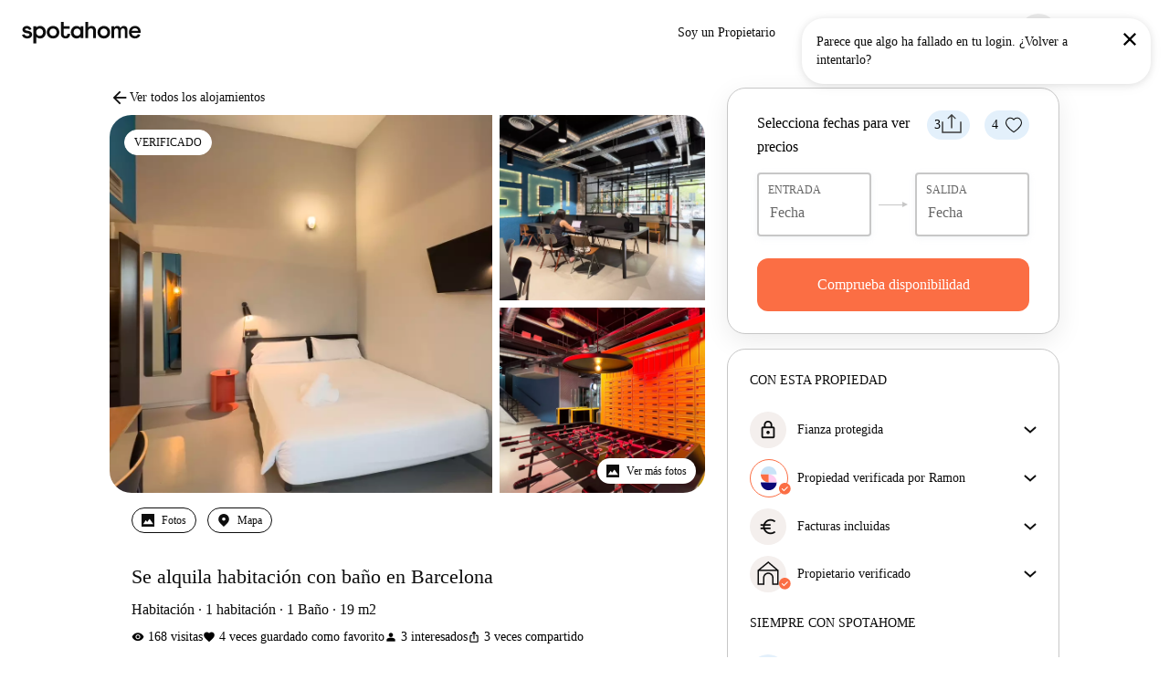

--- FILE ---
content_type: text/css
request_url: https://tassets.spotahome.com/833.76b7a265.chunk.css
body_size: 30585
content:
.LoginSignupModalTitle_login-signup-modal-title__title__-vf0k{color:var(--sah-interaction-dark);font-family:var(--sah-font-bold);font-size:var(--sah-font-xl);font-weight:var(--sah-font-w-bold);line-height:var(--sah-line-height-xl);line-height:1.4;margin:0 0 8px}.LoginSignupModalTitle_login-signup-modal-title__subtitle__Dotnm{color:var(--sah-interaction-dark);font-size:var(--sah-font-s);line-height:var(--sah-line-height-s);line-height:1.4;margin:0 0 12px}@media(min-width:48em){.LoginSignupModalTitle_login-signup-modal-title__subtitle__Dotnm{line-height:1.6}}.LoginSignupModalTitle_login-signup-modal-title__historic-metrics-wrapper__jE-kz{display:block}@media(min-width:48em){.LoginSignupModalTitle_login-signup-modal-title__historic-metrics-wrapper__jE-kz{display:none}}.LoginSignupModalSeparator_login-signup-modal-separator__72z1o{align-items:center;color:var(--sah-medium);display:flex;font-family:var(--sah-font-bold);font-size:var(--sah-font-xs);font-weight:var(--sah-font-w-bold);line-height:var(--sah-line-height-xs);margin:16px 0;text-transform:uppercase}@media(min-width:48em){.LoginSignupModalSeparator_login-signup-modal-separator__72z1o{margin:12px 0}}.LoginSignupModalSeparator_login-signup-modal-separator__72z1o:after,.LoginSignupModalSeparator_login-signup-modal-separator__72z1o:before{border-bottom:1px solid var(--sah-light);content:"";display:block;flex:1 1}.LoginSignupModalSeparator_login-signup-modal-separator__72z1o:before{margin-right:8px}.LoginSignupModalSeparator_login-signup-modal-separator__72z1o:after{margin-left:8px}.LoginSignupModalSocial_login-signup-modal-social__a\+R4U{display:flex;flex-direction:column}.LoginSignupModalSocial_login-signup-modal-social__a\+R4U>*+*{margin-top:16px}.LoginSignupModalSocial_login-signup-modal-social__button__Cbjyv{background:rgba(92,94,109,.05)!important;box-sizing:border-box!important;color:var(--sah-medium)!important}.LoginSignupModalSocial_login-signup-modal-social__button__Cbjyv>span{align-items:center;display:flex;justify-content:center}.LoginSignupModalSocial_login-signup-modal-social__button__Cbjyv>span>*+*{font-family:var(--sah-font-bold);font-size:var(--sah-font-s);font-weight:var(--sah-font-w-bold);line-height:var(--sah-line-height-s);margin-left:8px;padding-top:2px}@media(min-width:48em){.LoginSignupModalSocial_login-signup-modal-social__button__Cbjyv{height:60px}}.FormSelect_form-select__BOLgd{align-items:center;appearance:none;-moz-appearance:none;-webkit-appearance:none;background-color:var(--sah-input-background);border:1px solid var(--sah-light);border-radius:4px;box-shadow:0 2px 6px 0 var(--sah-shadow);color:var(--sah-medium);display:flex;font-family:var(--sah-font-light);font-size:var(--sah-font-m);font-weight:var(--sah-font-w-light);line-height:var(--sah-line-height-m);padding:30px 37px 13px 12px;text-overflow:ellipsis;width:100%;word-break:break-all}.FormSelect_form-select--option-selected__ueGq9{color:var(--sah-interaction-dark);font-family:var(--sah-font-bold);font-weight:var(--sah-font-w-bold)}.FormSelect_form-select--hidden-title__Tt1O-{padding-top:13px}.FormSelect_form-select__BOLgd:hover:not(:focus){border-color:var(--sah-interaction-dark);cursor:pointer}.FormSelect_form-select__BOLgd:focus{border:1.5px solid var(--sah-interaction);outline:none}.FormSelect_form-select--disabled__sJv0Q{background-color:var(--sah-light);border-color:var(--sah-light);cursor:not-allowed;opacity:.3}.FormSelect_form-select--disabled__sJv0Q:hover:not(:focus){border-color:var(--sah-light)}.FormSelect_form-select--with-error__M8iq2{border:1.5px solid var(--sah-danger);color:var(--sah-medium)}.FormSelect_form-select__wrapper__ZdCj4{display:flex;flex:1 1;position:relative;width:100%}.FormSelect_form-select__title__YbGFB{color:var(--sah-medium);font-family:var(--sah-font-bold);font-size:var(--sah-font-xs);font-weight:var(--sah-font-w-bold);left:12px;line-height:var(--sah-line-height-xs);position:absolute;top:10px}.FormSelect_form-select__title--with-error__5z89R{color:var(--sah-danger)}.FormSelect_form-select__chevron__9JaVV:before{border-style:solid;border-width:.15em .15em 0 0;box-sizing:content-box;color:var(--sah-interaction-dark);content:"";display:inline-block;height:.45em;margin-top:30px;position:absolute;right:16px;transform:rotate(135deg);width:.45em}.FormSelect_form-select__chevron--hidden-title__Gnaya:before{margin-top:17px}.FormSelect_form-select__chevron--disabled__GQdvz{cursor:not-allowed;opacity:.3}.FormInput_form-input__QqLvS{align-items:center;-webkit-appearance:none;appearance:none;background-color:var(--sah-input-background);border:1.5px solid var(--sah-light);border-radius:4px;box-shadow:0 2px 6px 0 var(--sah-shadow);color:var(--sah-interaction-dark);display:flex;flex:1 1;font-family:var(--sah-font-bold);font-size:var(--sah-font-m);font-weight:var(--sah-font-w-bold);line-height:var(--sah-line-height-m);padding-bottom:13px;padding-left:var(--input-padding-left);padding-right:var(--input-padding-right);padding-top:30px;width:100%;word-break:break-all}.FormInput_form-input__QqLvS:hover:not(:focus){border-color:var(--sah-interaction-dark)}.FormInput_form-input__QqLvS:focus{border:1.5px solid var(--sah-interaction);outline:none}.FormInput_form-input--read-only__eVdL2{cursor:default}.FormInput_form-input--bold__vYeZc{font-family:var(--sah-font-bold);font-weight:var(--sah-font-w-bold)}.FormInput_form-input--disabled__ykSjm{background-color:var(--sah-light);border-color:var(--sah-light);cursor:not-allowed;opacity:.3}.FormInput_form-input--disabled__ykSjm:hover:not(:focus){border-color:var(--sah-light)}.FormInput_form-input--with-error__C190t{border:1.5px solid var(--sah-danger);color:var(--sah-medium)}.FormInput_form-input__wrapper__nFdxr{--initial-padding:12px;--input-padding-left:var(--initial-padding);--input-padding-right:var(--initial-padding);display:flex;flex:1 1;position:relative;width:100%}.FormInput_form-input__QqLvS:focus+.FormInput_form-input__title--textarea__MP0vL{margin-top:1px;padding-top:8px}.FormInput_form-input__title__coQOR{color:var(--sah-medium);font-family:var(--sah-font-bold);font-size:var(--sah-font-xs);font-weight:var(--sah-font-w-bold);left:12px;line-height:var(--sah-line-height-xs);position:absolute;top:10px}.FormInput_form-input__title--with-error__Tli0C{color:var(--sah-danger)}.FormInput_form-input__title--with-error__Tli0C.FormInput_form-input__title--textarea__MP0vL{margin-top:1px;padding-top:8px}.FormInput_form-input__title--textarea__MP0vL{box-sizing:border-box;margin-bottom:1px;padding-top:9px;top:1px;width:calc(100% - 32px)}.FormInput_form-input__prefix__ivSUl,.FormInput_form-input__suffix__CO2Al{font-family:var(--sah-font-bold);font-size:var(--sah-font-m);font-weight:var(--sah-font-w-bold);line-height:var(--sah-line-height-m);position:absolute;top:31px}.FormInput_form-input__prefix__ivSUl{left:12px}.FormInput_form-input__suffix__CO2Al{right:12px}input::placeholder,textarea::placeholder{color:var(--sah-medium);font-family:var(--sah-font-light);font-style:normal;font-weight:var(--sah-font-w-light)}input[type=number]{-moz-appearance:textfield}input[type=number]::-webkit-inner-spin-button,input[type=number]::-webkit-outer-spin-button{-webkit-appearance:none;margin:0}.pika-single{background:#fff;border-radius:8px;display:block;overflow:hidden;padding:0 12px;position:relative;z-index:3}@media(min-width:64em){.pika-single{padding:0 24px}}.pika-single thead abbr{margin-bottom:8px}.pika-single--is-horizontal{display:flex;flex-direction:row}.pika-single--is-horizontal>*+*{margin-left:48px}.pika-single--is-horizontal>.pika-lendar{flex:1 1}.pika-title{line-height:60px!important;position:relative;text-align:center}@media(min-width:48em){.pika-title{margin-bottom:12px;padding:0}}.pika-title select{cursor:pointer;filter:alpha(opacity=0);left:0;opacity:0;position:absolute;z-index:9998}.pika-label,.pika-title select{font-size:var(--sah-font-m);line-height:var(--sah-line-height-m);margin:0}.pika-label{color:var(--month-label-color);display:inline-block;font-family:var(--sah-font-bold);font-weight:var(--sah-font-w-bold);overflow:hidden;position:relative;text-transform:uppercase;vertical-align:middle;z-index:9999}.pika-label:first-child{padding-right:12px}.pika-label:not(.pika-label--no-arrows):after{border-color:var(--month-select-arrow-color) transparent transparent transparent;border-style:solid;border-width:5px 4px 0;content:"";display:inline-block;margin-left:2px;vertical-align:middle}.pika-next,.pika-prev{background-color:transparent;border:0;color:transparent;cursor:pointer;display:block;height:60px;outline:none;overflow:hidden;padding:0;position:relative;text-indent:20px;white-space:nowrap;width:20px}.pika-next:hover,.pika-prev:hover{opacity:1}.pika-next.is-disabled,.pika-prev.is-disabled{cursor:default;opacity:.2}.pika-next:before,.pika-prev:before{border:3px solid var(--month-arrow-color);content:"";display:block;height:14px;position:absolute;top:50%;width:14px}.is-rtl .pika-next,.pika-prev{float:left}.is-rtl .pika-next:before,.pika-prev:before{border-bottom-left-radius:2px;border-right-width:0;border-top-width:0;left:0;transform:translate(50%,-50%) rotate(45deg)}.is-rtl .pika-prev,.pika-next{float:right}.is-rtl .pika-prev:before,.pika-next:before{border-bottom-right-radius:2px;border-left-width:0;border-top-width:0;right:0;transform:translate(-50%,-50%) rotate(-45deg)}.pika-select{display:inline-block}.pika-table{border:0;border-collapse:collapse;border-spacing:0;width:100%}.pika-table thead tr th{padding:0 0 8px}.pika-table td,.pika-table th{color:var(--sah-medium);display:inline-flex;font-size:var(--sah-font-s);justify-content:center;line-height:var(--sah-line-height-s);padding:0;width:14.28571%}.pika-table th{text-align:center;text-transform:uppercase}.pika-table abbr{border-bottom:none;cursor:help;font-size:var(--sah-font-xs);line-height:var(--sah-line-height-xs)}.pika-button{background:transparent;border:1px solid transparent;border-radius:50%;box-sizing:border-box;color:var(--sah-interaction);cursor:pointer;display:block;font-size:var(--sah-font-s);font-weight:700;height:32px;line-height:var(--sah-line-height-s);line-height:1;margin:0;outline:none;padding:5px;text-align:center;width:32px}.pika-button:hover{background-color:var(--sah-interaction);color:#fff;opacity:.5}.is-today .pika-day{border-color:var(--sah-interaction)}.is-selected .pika-day,.is-today .pika-day{font-family:var(--sah-font-bold);font-weight:var(--sah-font-w-bold)}.is-selected .pika-day{background-color:var(--sah-interaction);color:#fff}.is-disabled .pika-day{color:var(--sah-light);cursor:default;font-weight:400;pointer-events:none}.pika-day{font-family:var(--sah-font-bold);font-weight:var(--sah-font-w-bold)}.pika-lendar{padding-bottom:12px}.pika-row .is-inrange{background-color:var(--sah-ultra-light)}.pika-row .is-startrange{background:linear-gradient(to right,transparent 50%,var(--sah-ultra-light) 50%)}.pika-row .is-endrange{background:linear-gradient(to left,transparent 50%,var(--sah-ultra-light) 50%)}.pika-row .is-endrange .pika-day,.pika-row .is-selected .pika-day,.pika-row .is-startrange .pika-day{background-color:var(--sah-interaction);color:#fff;font-family:var(--sah-font-bold);font-weight:var(--sah-font-w-bold)}div.FormDate_formdate__BemqH{background-color:#fff;box-sizing:border-box;display:flex;flex-direction:column;position:relative}div.FormDate_formdate__calendar-wrapper__dTMLK{--border-color:var(--sah-light);--arrow-base-size:40px;--month-label-color:var(--sah-interaction-dark);--month-arrow-color:var(--sah-interaction-dark);--month-select-arrow-color:var(--sah-interaction-dark);background-color:#fff;border-color:var(--border-color);border-radius:8px;margin-top:8px;max-height:500px;overflow:hidden;padding:0;transition:max-height .25s ease-out,opacity .25s ease-out;width:100%}div.FormDate_formdate__calendar-wrapper--absolute__xNG9c{left:0;position:absolute;z-index:9999}div.FormDate_formdate__calendar-wrapper--hidden__KElVu{display:none;margin:0;max-height:0;opacity:0}div.FormDate_formdate__calendar-wrapper--bordered__bU6bW{border-radius:8px;border-style:solid;border-width:1px}div.FormDate_formdate__calendar-wrapper--infinite__vZT\+8{max-height:none}div.FormDate_formdate__calendar-wrapper__dTMLK abbr{color:var(--sah-medium)}.FormDate_formdate__input__paQM5{position:relative}.FormDate_formdate__input--selected__zp3-t:after{background-color:var(--sah-interaction);border-radius:0 0 4px 4px;bottom:0;content:"";height:5px;left:0;position:absolute;width:100%}.FormPhoneInput_form-phone-input__PdLWP{align-items:center;-webkit-appearance:none;appearance:none;background-color:var(--sah-input-background);border:1px solid var(--sah-light);border-radius:4px;box-shadow:0 2px 6px 0 var(--sah-shadow);color:var(--sah-interaction-dark);display:flex;flex:1 1;font-family:var(--sah-font-bold);font-size:var(--sah-font-m);font-weight:var(--sah-font-w-bold);line-height:var(--sah-line-height-m);padding-bottom:10px;padding-left:12px;padding-top:26px;width:100%;word-break:break-all}.FormPhoneInput_form-phone-input__PdLWP:hover:not(:focus-within){border-color:var(--sah-interaction-dark)}.FormPhoneInput_form-phone-input__PdLWP:focus-within{border:1.5px solid var(--sah-interaction);outline:none}.FormPhoneInput_form-phone-input__flag-button__-dZxA{margin-bottom:13px;margin-top:30px}.FormPhoneInput_form-phone-input__flag-button--with-separator__SsLea{border-right:1px solid var(--sah-light)!important}.FormPhoneInput_form-phone-input__PdLWP .FormPhoneInput_form-phone-input__input--disabled__5Ns8I{background-color:var(--sah-light)}.FormPhoneInput_form-phone-input--disabled__5uexV{background-color:var(--sah-light);border-color:var(--sah-light);cursor:not-allowed;opacity:.3}.FormPhoneInput_form-phone-input--disabled__5uexV:hover:not(:focus){border-color:var(--sah-light)}.FormPhoneInput_form-phone-input--with-error__-z1PJ{border:1.5px solid var(--sah-danger);color:var(--sah-medium)}.FormPhoneInput_form-phone-input__wrapper__fQnxM{display:flex;flex:1 1;position:relative;width:100%}.FormPhoneInput_form-phone-input__input__yN8MR{color:var(--sah-interaction-dark);font-family:var(--sah-font-bold);font-size:var(--sah-font-m);font-weight:var(--sah-font-w-bold);line-height:var(--sah-line-height-m);padding-right:16px;width:100%}.FormPhoneInput_form-phone-input__title__aHdQO{color:var(--sah-medium);font-family:var(--sah-font-regular);font-size:var(--sah-font-xs);font-weight:var(--sah-font-w-regular);left:12px;line-height:var(--sah-line-height-xs);position:absolute;top:10px;z-index:1}.FormPhoneInput_form-phone-input__title--with-error__dTY9f{color:var(--sah-danger)}input::placeholder{color:var(--sah-medium);font-style:normal}.react-tel-input{width:auto}.react-tel-input input[type=tel],.react-tel-input input[type=text]{background:transparent none repeat 0 0/auto auto padding-box border-box scroll!important;background:initial!important;box-shadow:none;padding-left:55px}.react-tel-input input.form-control{border:none;font-size:16px;width:100%!important}.react-tel-input div.selected-flag{padding:0}.react-tel-input div.selected-flag div.arrow{border-color:var(--sah-interaction-dark);border-style:solid;border-width:.15em .15em 0 0;box-sizing:content-box;color:var(--sah-interaction-dark);content:"";display:inline-block;height:.45em;margin-top:0;position:absolute;right:16px;top:6px;transform:rotate(135deg);width:.45em}.react-tel-input div.selected-flag .arrow.up{border-color:var(--sah-interaction-dark);border-style:solid;border-width:.15em .15em 0 0;top:10px;transform:rotate(-45deg)}.react-tel-input div.flag-dropdown{background:transparent;border:none}.react-tel-input .country-list{border-radius:4px!important;margin:0!important;max-height:30vh!important}.react-tel-input .country-list .country{padding:14px 40px!important}@media(min-width:64em){.react-tel-input .country-list .country{padding:8px 40px!important}}.react-tel-input .country-list .search{padding:10px 8px!important}.react-tel-input .country-list .search-box{margin-left:0!important;padding:12px!important;width:100%!important}.react-tel-input{font-size:15px;position:relative;width:100%}.react-tel-input :disabled{cursor:not-allowed}.react-tel-input .flag{background:url([data-uri]);background-position:24px;background-repeat:no-repeat;height:20px;width:25px}.react-tel-input .ad{background-position:-48px -24px}.react-tel-input .ae{background-position:-72px -24px}.react-tel-input .af{background-position:-96px -24px}.react-tel-input .ag{background-position:-120px -24px}.react-tel-input .ai{background-position:-144px -24px}.react-tel-input .al{background-position:-168px -24px}.react-tel-input .am{background-position:-192px -24px}.react-tel-input .an{background-position:-216px -24px}.react-tel-input .ao{background-position:-240px -24px}.react-tel-input .aq{background-position:-264px -24px}.react-tel-input .ar{background-position:-288px -24px}.react-tel-input .as{background-position:-312px -24px}.react-tel-input .at{background-position:-336px -24px}.react-tel-input .au{background-position:-360px -24px}.react-tel-input .aw{background-position:-384px -24px}.react-tel-input .ax{background-position:0 -48px}.react-tel-input .az{background-position:-24px -48px}.react-tel-input .ba{background-position:-48px -48px}.react-tel-input .bb{background-position:-72px -48px}.react-tel-input .bd{background-position:-96px -48px}.react-tel-input .be{background-position:-120px -48px}.react-tel-input .bf{background-position:-144px -48px}.react-tel-input .bg{background-position:-168px -48px}.react-tel-input .bh{background-position:-192px -48px}.react-tel-input .bi{background-position:-216px -48px}.react-tel-input .bj{background-position:-240px -48px}.react-tel-input .bl{background-position:-264px -48px}.react-tel-input .bm{background-position:-288px -48px}.react-tel-input .bn{background-position:-312px -48px}.react-tel-input .bo{background-position:-336px -48px}.react-tel-input .br{background-position:-360px -48px}.react-tel-input .bs{background-position:-384px -48px}.react-tel-input .bt{background-position:0 -72px}.react-tel-input .bw{background-position:-24px -72px}.react-tel-input .by{background-position:-48px -72px}.react-tel-input .bz{background-position:-72px -72px}.react-tel-input .ca{background-position:-96px -72px}.react-tel-input .cc{background-position:-120px -72px}.react-tel-input .cd{background-position:-144px -72px}.react-tel-input .cf{background-position:-168px -72px}.react-tel-input .cg{background-position:-192px -72px}.react-tel-input .ch{background-position:-216px -72px}.react-tel-input .ci{background-position:-240px -72px}.react-tel-input .ck{background-position:-264px -72px}.react-tel-input .cl{background-position:-288px -72px}.react-tel-input .cm{background-position:-312px -72px}.react-tel-input .cn{background-position:-336px -72px}.react-tel-input .co{background-position:-360px -72px}.react-tel-input .cr{background-position:-384px -72px}.react-tel-input .cu{background-position:0 -96px}.react-tel-input .cv{background-position:-24px -96px}.react-tel-input .cw{background-position:-48px -96px}.react-tel-input .cx{background-position:-72px -96px}.react-tel-input .cy{background-position:-96px -96px}.react-tel-input .cz{background-position:-120px -96px}.react-tel-input .de{background-position:-144px -96px}.react-tel-input .dj{background-position:-168px -96px}.react-tel-input .dk{background-position:-192px -96px}.react-tel-input .dm{background-position:-216px -96px}.react-tel-input .do{background-position:-240px -96px}.react-tel-input .dz{background-position:-264px -96px}.react-tel-input .ec{background-position:-288px -96px}.react-tel-input .ee{background-position:-312px -96px}.react-tel-input .eg{background-position:-336px -96px}.react-tel-input .eh{background-position:-360px -96px}.react-tel-input .er{background-position:-384px -96px}.react-tel-input .es{background-position:0 -120px}.react-tel-input .et{background-position:-24px -120px}.react-tel-input .eu{background-position:-48px -120px}.react-tel-input .fi{background-position:-72px -120px}.react-tel-input .fj{background-position:-96px -120px}.react-tel-input .fk{background-position:-120px -120px}.react-tel-input .fm{background-position:-144px -120px}.react-tel-input .fo{background-position:-168px -120px}.react-tel-input .fr{background-position:-192px -120px}.react-tel-input .ga{background-position:-216px -120px}.react-tel-input .gb{background-position:-240px -120px}.react-tel-input .gd{background-position:-264px -120px}.react-tel-input .ge{background-position:-288px -120px}.react-tel-input .gg{background-position:-312px -120px}.react-tel-input .gh{background-position:-336px -120px}.react-tel-input .gi{background-position:-360px -120px}.react-tel-input .gl{background-position:-384px -120px}.react-tel-input .gm{background-position:0 -144px}.react-tel-input .gn{background-position:-24px -144px}.react-tel-input .gq{background-position:-48px -144px}.react-tel-input .gr{background-position:-72px -144px}.react-tel-input .gs{background-position:-96px -144px}.react-tel-input .gt{background-position:-120px -144px}.react-tel-input .gu{background-position:-144px -144px}.react-tel-input .gw{background-position:-168px -144px}.react-tel-input .gy{background-position:-192px -144px}.react-tel-input .hk{background-position:-216px -144px}.react-tel-input .hn{background-position:-240px -144px}.react-tel-input .hr{background-position:-264px -144px}.react-tel-input .ht{background-position:-288px -144px}.react-tel-input .hu{background-position:-312px -144px}.react-tel-input .ic{background-position:-336px -144px}.react-tel-input .id{background-position:-360px -144px}.react-tel-input .ie{background-position:-384px -144px}.react-tel-input .il{background-position:0 -168px}.react-tel-input .im{background-position:-24px -168px}.react-tel-input .in{background-position:-48px -168px}.react-tel-input .iq{background-position:-72px -168px}.react-tel-input .ir{background-position:-96px -168px}.react-tel-input .is{background-position:-120px -168px}.react-tel-input .it{background-position:-144px -168px}.react-tel-input .je{background-position:-168px -168px}.react-tel-input .jm{background-position:-192px -168px}.react-tel-input .jo{background-position:-216px -168px}.react-tel-input .jp{background-position:-240px -168px}.react-tel-input .ke{background-position:-264px -168px}.react-tel-input .kg{background-position:-288px -168px}.react-tel-input .kh{background-position:-312px -168px}.react-tel-input .ki{background-position:-336px -168px}.react-tel-input .km{background-position:-360px -168px}.react-tel-input .kn{background-position:-384px -168px}.react-tel-input .kp{background-position:0 -192px}.react-tel-input .kr{background-position:-24px -192px}.react-tel-input .kw{background-position:-48px -192px}.react-tel-input .ky{background-position:-72px -192px}.react-tel-input .kz{background-position:-96px -192px}.react-tel-input .la{background-position:-120px -192px}.react-tel-input .lb{background-position:-144px -192px}.react-tel-input .lc{background-position:-168px -192px}.react-tel-input .li{background-position:-192px -192px}.react-tel-input .lk{background-position:-216px -192px}.react-tel-input .lr{background-position:-240px -192px}.react-tel-input .ls{background-position:-264px -192px}.react-tel-input .lt{background-position:-288px -192px}.react-tel-input .lu{background-position:-312px -192px}.react-tel-input .lv{background-position:-336px -192px}.react-tel-input .ly{background-position:-360px -192px}.react-tel-input .ma{background-position:-384px -192px}.react-tel-input .mc{background-position:0 -216px}.react-tel-input .md{background-position:-24px -216px}.react-tel-input .me{background-position:-48px -216px}.react-tel-input .mf{background-position:-72px -216px}.react-tel-input .mg{background-position:-96px -216px}.react-tel-input .mh{background-position:-120px -216px}.react-tel-input .mk{background-position:-144px -216px}.react-tel-input .ml{background-position:-168px -216px}.react-tel-input .mm{background-position:-192px -216px}.react-tel-input .mn{background-position:-216px -216px}.react-tel-input .mo{background-position:-240px -216px}.react-tel-input .mp{background-position:-264px -216px}.react-tel-input .mq{background-position:-288px -216px}.react-tel-input .mr{background-position:-312px -216px}.react-tel-input .ms{background-position:-336px -216px}.react-tel-input .mt{background-position:-360px -216px}.react-tel-input .mu{background-position:-384px -216px}.react-tel-input .mv{background-position:0 -240px}.react-tel-input .mw{background-position:-24px -240px}.react-tel-input .mx{background-position:-48px -240px}.react-tel-input .my{background-position:-72px -240px}.react-tel-input .mz{background-position:-96px -240px}.react-tel-input .na{background-position:-120px -240px}.react-tel-input .nc{background-position:-144px -240px}.react-tel-input .ne{background-position:-168px -240px}.react-tel-input .nf{background-position:-192px -240px}.react-tel-input .ng{background-position:-216px -240px}.react-tel-input .ni{background-position:-240px -240px}.react-tel-input .nl{background-position:-264px -240px}.react-tel-input .no{background-position:-288px -240px}.react-tel-input .np{background-position:-312px -240px}.react-tel-input .nr{background-position:-336px -240px}.react-tel-input .nu{background-position:-360px -240px}.react-tel-input .nz{background-position:-384px -240px}.react-tel-input .om{background-position:0 -264px}.react-tel-input .pa{background-position:-24px -264px}.react-tel-input .pe{background-position:-48px -264px}.react-tel-input .pf{background-position:-72px -264px}.react-tel-input .pg{background-position:-96px -264px}.react-tel-input .ph{background-position:-120px -264px}.react-tel-input .pk{background-position:-192px -264px}.react-tel-input .pl{background-position:-216px -264px}.react-tel-input .pn{background-position:-240px -264px}.react-tel-input .pr{background-position:-264px -264px}.react-tel-input .ps{background-position:-288px -264px}.react-tel-input .pt{background-position:-312px -264px}.react-tel-input .pw{background-position:-336px -264px}.react-tel-input .py{background-position:-360px -264px}.react-tel-input .qa{background-position:-384px -264px}.react-tel-input .ro{background-position:0 -288px}.react-tel-input .rs{background-position:-24px -288px}.react-tel-input .ru{background-position:-48px -288px}.react-tel-input .rw{background-position:-72px -288px}.react-tel-input .sa{background-position:-96px -288px}.react-tel-input .sb{background-position:-120px -288px}.react-tel-input .sc{background-position:-144px -288px}.react-tel-input .sd{background-position:-168px -288px}.react-tel-input .se{background-position:-192px -288px}.react-tel-input .sg{background-position:-216px -288px}.react-tel-input .sh{background-position:-240px -288px}.react-tel-input .si{background-position:-264px -288px}.react-tel-input .sk{background-position:-288px -288px}.react-tel-input .sl{background-position:-312px -288px}.react-tel-input .sm{background-position:-336px -288px}.react-tel-input .sn{background-position:-360px -288px}.react-tel-input .so{background-position:-384px -288px}.react-tel-input .sr{background-position:0 -312px}.react-tel-input .ss{background-position:-24px -312px}.react-tel-input .st{background-position:-48px -312px}.react-tel-input .sv{background-position:-72px -312px}.react-tel-input .sy{background-position:-96px -312px}.react-tel-input .sz{background-position:-120px -312px}.react-tel-input .tc{background-position:-144px -312px}.react-tel-input .td{background-position:-168px -312px}.react-tel-input .tf{background-position:-192px -312px}.react-tel-input .tg{background-position:-216px -312px}.react-tel-input .th{background-position:-240px -312px}.react-tel-input .tj{background-position:-264px -312px}.react-tel-input .tk{background-position:-288px -312px}.react-tel-input .tl{background-position:-312px -312px}.react-tel-input .tm{background-position:-336px -312px}.react-tel-input .tn{background-position:-360px -312px}.react-tel-input .to{background-position:-384px -312px}.react-tel-input .tr{background-position:0 -336px}.react-tel-input .tt{background-position:-24px -336px}.react-tel-input .tv{background-position:-48px -336px}.react-tel-input .tw{background-position:-72px -336px}.react-tel-input .tz{background-position:-96px -336px}.react-tel-input .ua{background-position:-120px -336px}.react-tel-input .ug{background-position:-144px -336px}.react-tel-input .us{background-position:-168px -336px}.react-tel-input .uy{background-position:-192px -336px}.react-tel-input .uz{background-position:-216px -336px}.react-tel-input .va{background-position:-240px -336px}.react-tel-input .vc{background-position:-264px -336px}.react-tel-input .ve{background-position:-288px -336px}.react-tel-input .vg{background-position:-312px -336px}.react-tel-input .vi{background-position:-336px -336px}.react-tel-input .vn{background-position:-360px -336px}.react-tel-input .vu{background-position:-384px -336px}.react-tel-input *{box-sizing:border-box;-moz-box-sizing:border-box}.react-tel-input .hide{display:none}.react-tel-input .v-hide{visibility:hidden}.react-tel-input .form-control{background:#fff;border:1px solid #cacaca;border-radius:5px;font-size:14px;height:35px;letter-spacing:.01rem;line-height:25px;margin-bottom:0!important;margin-left:0;margin-top:0!important;outline:none;padding-left:60px;position:relative;width:300px;z-index:0}.react-tel-input .form-control.invalid-number,.react-tel-input .form-control.invalid-number:focus{background-color:#faf0f0;border:1px solid #d79f9f;border-left-color:#cacaca}.react-tel-input .form-control.open{z-index:2}.react-tel-input .flag-dropdown{background-color:#f5f5f5;border:1px solid #cacaca;border-radius:3px 0 0 3px;bottom:0;outline:none;padding:0;position:absolute;top:0}.react-tel-input .flag-dropdown.open{z-index:2}.react-tel-input .flag-dropdown.open,.react-tel-input .flag-dropdown.open .selected-flag{background:#fff;border-radius:3px 0 0 0}.react-tel-input .flag-dropdown:focus,.react-tel-input .flag-dropdown:hover{cursor:pointer}.react-tel-input .flag-dropdown:focus .selected-flag,.react-tel-input .flag-dropdown:hover .selected-flag{background-color:#fff}.react-tel-input input[disabled]+.flag-dropdown:hover{cursor:default}.react-tel-input input[disabled]+.flag-dropdown:hover .selected-flag{background-color:transparent}.react-tel-input .selected-flag{border-radius:3px 0 0 3px;height:100%;padding:0 0 0 8px;position:relative;width:49px}.react-tel-input .selected-flag .flag{margin-top:-12px;position:absolute;top:50%}.react-tel-input .selected-flag .arrow{border-left:3px solid transparent;border-right:3px solid transparent;border-top:4px solid #555;height:0;left:30px;margin-top:-1px;position:relative;top:50%;width:0}.react-tel-input .selected-flag .arrow.up{border-bottom:4px solid #555;border-top:none}.react-tel-input .country-list{background-color:#fff;border-radius:0 0 3px 3px;box-shadow:1px 2px 10px rgba(0,0,0,.35);list-style:none;margin:10px 0 10px -1px;max-height:224px;overflow-y:scroll;padding:0;position:absolute;width:300px;z-index:1}.react-tel-input .country-list .flag{display:inline-block;left:10px;position:absolute}.react-tel-input .country-list .divider{border-bottom:1px solid #ccc;margin-bottom:5px;padding-bottom:5px}.react-tel-input .country-list .country{padding:7px 9px 7px 44px;position:relative}.react-tel-input .country-list .country .dial-code{color:#6b6b6b}.react-tel-input .country-list .country.highlight,.react-tel-input .country-list .country:hover{background-color:#f1f1f1}.react-tel-input .country-list .country-name{margin-right:6px}.react-tel-input .country-list .search{background-color:#fff;padding:10px 0 6px 10px;position:sticky;top:0;z-index:2}.react-tel-input .country-list .search-emoji{font-size:15px}.react-tel-input .country-list .search-box{border:1px solid #cacaca;border-radius:3px;font-size:15px;line-height:15px;margin-left:6px;outline:none;padding:3px 8px 5px}.react-tel-input .country-list .no-entries-message{opacity:.7;padding:7px 10px 11px}.FormError_form-error__bXPhp{color:var(--sah-danger);display:flex;font-size:var(--sah-font-s);line-height:var(--sah-line-height-s);margin-top:4px}.FormProvider_form-provider__password-show__0sb\+S *{color:var(--sah-interaction);font-family:var(--sah-font-bold);font-size:var(--sah-font-xs);font-weight:var(--sah-font-w-bold);line-height:var(--sah-line-height-xs)}.FileUploader_file-uploader__kQW9K{align-items:center;display:flex;flex:1 1;flex-direction:row;justify-content:space-between;min-height:28px}.FileUploader_file-uploader--with-subtitle__VP079{align-items:stretch;flex-direction:column}.FileUploader_file-uploader__row__zwhxE{display:flex;flex-direction:row}.FileUploader_file-uploader__content__r5ZpW{align-items:center;display:flex;flex:1 1;flex-direction:row;justify-content:flex-start}.FileUploader_file-uploader__line__3rkIu{display:flex;flex:1 1;flex-direction:row}.FileUploader_file-uploader__icon__IsJ4G{display:block;margin-right:4px}.FileUploader_file-uploader__button__qznBW{background:var(--sah-interaction);border:0;border-radius:12px;color:var(--sah-secondary-blue);cursor:pointer;font-family:var(--sah-font-bold);font-size:var(--sah-font-s);font-weight:var(--sah-font-w-bold);line-height:var(--sah-line-height-s);padding:12px 20px}.FileUploader_file-uploader__button--delete__CSgIA{background-color:transparent;border:none;color:var(--sah-medium);cursor:pointer}.FileUploader_file-uploader__button--delete__CSgIA,.FileUploader_file-uploader__delete-link__J74O1{font-family:var(--sah-font-regular);font-size:var(--sah-font-s);font-weight:var(--sah-font-w-regular);line-height:var(--sah-line-height-s);text-transform:capitalize}.FileUploader_file-uploader__button-icon__yX6-t{margin-right:4px;vertical-align:middle}.FileUploader_file-uploader--is-working__qCqa0{border-color:var(--sah-primary);color:var(--sah-medium);padding-bottom:12px;padding-top:12px}.FileUploader_file-uploader--is-error__ZFGay{border-color:var(--sah-danger);color:var(--sah-danger)}.FileUploader_file-uploader__title__kxirJ{font-size:var(--sah-font-s);line-height:var(--sah-line-height-s);text-align:left}@media(min-width:48em){.FileUploader_file-uploader__title__kxirJ{font-size:var(--sah-font-m);line-height:var(--sah-line-height-m);margin-right:16px}}.FileUploader_file-uploader__subtitle__o2jyh{font-size:var(--sah-font-xs);margin-left:32px;margin-right:40px}@media(min-width:48em){.FileUploader_file-uploader__subtitle__o2jyh{font-size:var(--sah-font-s)}}.FileUploader_file-uploader__documentName__sSZoq{margin-right:60px;overflow:hidden;text-align:left;text-overflow:ellipsis;white-space:nowrap}.FileUploader_file-uploader__documentName--mobile__07FEw{font-size:var(--sah-font-xxs);line-height:var(--sah-line-height-xxs);margin-left:32px}@media(min-width:48em){.FileUploader_file-uploader__documentName--mobile__07FEw{display:none}}.FileUploader_file-uploader__documentName--desktop__BOb6u{font-size:var(--sah-font-xs);line-height:var(--sah-line-height-xs)}@media(max-width:63.9275em){.FileUploader_file-uploader__documentName--desktop__BOb6u{display:none}}.FileUploader_file-uploader__input-file--is-hidden__oqzI9{height:.1px;opacity:0;overflow:hidden;position:absolute;width:.1px;z-index:-1}.FileUploader_file-uploader__loading-dot-one__tx9CM,.FileUploader_file-uploader__loading-dot-three__QHxRF,.FileUploader_file-uploader__loading-dot-two__25Yr4{animation:FileUploader_showHideDot__V5xUt 2.5s ease-in-out infinite;margin-left:.2em;opacity:1}.FileUploader_file-uploader__loading-dot-one__tx9CM{animation-delay:.2s}.FileUploader_file-uploader__loading-dot-two__25Yr4{animation-delay:.4s}.FileUploader_file-uploader__loading-dot-three__QHxRF{animation-delay:.6s}@keyframes FileUploader_showHideDot__V5xUt{0%{opacity:0}50%{opacity:1}60%{opacity:1}to{opacity:0}}.LoginSignupModalTermsAndConditions_login-signup-modal-terms-and-conditions__kt5GL{color:var(--sah-interaction-dark);font-size:var(--sah-font-s);line-height:var(--sah-line-height-s);line-height:1.5;margin-bottom:8px;width:100%}.LoginSignupModalTermsAndConditions_login-signup-modal-terms-and-conditions__kt5GL a{color:var(--sah-interaction);text-decoration:none}.LoginSignupModalToggle_login-signup-modal-toggle__pwJbA{align-items:baseline;color:var(--sah-interaction-dark);display:flex;flex-wrap:wrap}@media(min-width:48em){.LoginSignupModalToggle_login-signup-modal-toggle__pwJbA{margin-top:0}}.LoginSignupModalToggle_login-signup-modal-toggle--regular__oRj\+f,.LoginSignupModalToggle_login-signup-modal-toggle--regular__oRj\+f *{font-size:var(--sah-font-s);line-height:var(--sah-line-height-s)}.LoginSignupModalToggle_login-signup-modal-toggle--small__lCb4Q,.LoginSignupModalToggle_login-signup-modal-toggle--small__lCb4Q *{font-size:var(--sah-font-xs);line-height:var(--sah-line-height-xs)}@media(min-width:48em){.LoginSignupModalToggle_login-signup-modal-toggle--small__lCb4Q,.LoginSignupModalToggle_login-signup-modal-toggle--small__lCb4Q *{font-size:var(--sah-font-s);line-height:var(--sah-line-height-s)}}.LoginSignupModalToggle_login-signup-modal-toggle__text__S10tV{margin:0 12px 0 0}.LoginSignupModalToggle_login-signup-modal-toggle__toggle__Wm7yg *{color:var(--sah-interaction);font-family:var(--sah-font-bold);font-weight:var(--sah-font-w-bold);margin-right:16px}.LoginForm_login-form__field__NZiEa{margin-bottom:8px}@media(min-width:48em){.LoginForm_login-form__field__NZiEa{margin-bottom:12px}}.LoginForm_login-form__footer__jR4Jv{align-items:flex-start;box-sizing:border-box;display:flex;flex-direction:column;justify-content:space-between}@media(min-width:48em){.LoginForm_login-form__footer__jR4Jv{align-items:center;flex-direction:row;flex-wrap:wrap}.LoginForm_login-form__submit__tSyjs{box-shadow:0 4px 8px 0 rgba(0,0,0,.07);margin-bottom:0;margin-top:0;order:3}}.LoginForm_login-form__submit__tSyjs,.LoginForm_login-form__submit__tSyjs *{font-family:var(--sah-font-bold);font-weight:var(--sah-font-w-bold);width:100%}@media(min-width:48em){.LoginForm_login-form__submit__tSyjs,.LoginForm_login-form__submit__tSyjs *{margin-bottom:0;width:auto}}.LoginForm_login-form__bottom-buttons__ffUNh{align-items:flex-start;display:flex;flex-flow:column;font-size:var(--sah-font-s);gap:8px;justify-content:space-between;line-height:var(--sah-line-height-s);margin-bottom:16px}@media(min-width:48em){.LoginForm_login-form__bottom-buttons__ffUNh{align-items:center;flex-flow:row;height:16px;margin-bottom:12px}.LoginForm_login-form__terms-and-conditions__Ot7eB{flex-grow:1;order:1}.LoginForm_login-form__toggle__vS0Zg{order:2}}.LoginForm_login-form__error__0FPBa{color:var(--sah-danger);font-family:var(--sah-font-bold);font-size:var(--sah-font-s);font-weight:var(--sah-font-w-bold);line-height:var(--sah-line-height-s);margin-top:16px}@media(min-width:64em){.LoginForm_login-form__error__0FPBa{margin-top:8px}}.Checkbox_wrapper__bQHTq{align-content:center;display:flex;justify-content:center;position:relative}.Checkbox_checkbox__\+lcPp{-webkit-appearance:none;cursor:pointer;opacity:0;position:absolute}.Checkbox_checkbox-size-normal__EKO7-{height:24px;width:24px}.Checkbox_checkbox-size-small__mxmz4{height:18px;width:18px}.CheckboxWithLabel_checkboxWithLabel__nRi6g{align-items:center;display:flex;gap:8px}.CheckboxWithLabel_text__BhV3i{font-size:var(--sah-font-s);line-height:var(--sah-line-height-s)}.CheckboxWithLabel_text__BhV3i:is(label){align-items:center;cursor:pointer;display:inline-flex;gap:4px}.CheckboxWithLabel_title__TRmCd{color:var(--sah-dark);font-family:var(--sah-font-bold);font-weight:var(--sah-font-w-bold)}.SignupForm_signup-form__field__qZMbI{margin-bottom:8px}.SignupForm_signup-form__field__qZMbI button{width:100%}.SignupForm_signup-form__field__qZMbI button span{font-family:var(--sah-font-bold);font-weight:var(--sah-font-w-bold)}@media(min-width:48em){.SignupForm_signup-form__field__qZMbI{margin-bottom:16px}}.SignupForm_signup-form__opt-in-checkbox__Ikkgr{margin-top:12px}@media(min-width:48em){.SignupForm_signup-form__opt-in-checkbox__Ikkgr{margin-bottom:24px}}.SignupForm_signup-form__opt-in-checkbox__Ikkgr>span{font-size:var(--sah-font-s);line-height:var(--sah-line-height-s);line-height:1.5}.SignupForm_signup-form__continue__9fLnY{box-sizing:border-box;margin:12px 0;width:100%}.SignupForm_signup-form__continue__9fLnY *{width:100%}@media(min-width:48em){.SignupForm_signup-form__continue__9fLnY *{margin:0}}.SignupForm_signup-form__continue__9fLnY span{font-family:var(--sah-font-bold);font-weight:var(--sah-font-w-bold)}@media(min-width:48em){.SignupForm_signup-form__continue__9fLnY{box-shadow:0 4px 8px 0 rgba(0,0,0,.07);margin:0;order:3;width:auto}}.SignupForm_signup-form__footer__zDo2t{align-items:flex-start;display:flex;flex-direction:column;justify-content:space-between}@media(min-width:48em){.SignupForm_signup-form__footer__zDo2t{align-items:center;flex-direction:row;flex-wrap:wrap}}.SignupForm_signup-form__go-back__Ngyiy{display:none}@media(min-width:48em){.SignupForm_signup-form__go-back__Ngyiy{display:inline-block;margin-bottom:0;margin-right:12px}.SignupForm_signup-form__go-back__Ngyiy span{font-family:var(--sah-font-bold);font-weight:var(--sah-font-w-bold)}}.SignupForm_signup-form__submit__zeG2V{display:inline-block}.SignupForm_signup-form__submit__zeG2V button{box-shadow:0 4px 8px 0 rgba(0,0,0,.07);font-family:var(--sah-font-bold);font-weight:var(--sah-font-w-bold)}.SignupForm_signup-form__actions__ZjS7V{width:100%}.SignupForm_signup-form__actions__ZjS7V div{box-sizing:border-box}@media(min-width:48em){.SignupForm_signup-form__actions__ZjS7V{align-items:center;display:flex;justify-content:flex-end;width:100%}.SignupForm_signup-form__actions__ZjS7V div{margin-bottom:0}}.SignupForm_signup-form__terms-and-conditions__DZgF4{width:100%}@media(min-width:48em){.SignupForm_signup-form__terms-and-conditions__DZgF4{flex-grow:1;order:1}.SignupForm_signup-form__toggle__wlOvG{order:2}}.SignupForm_signup-form__error__jzNVK{color:var(--sah-danger);font-family:var(--sah-font-bold);font-size:var(--sah-font-s);font-weight:var(--sah-font-w-bold);line-height:var(--sah-line-height-s);margin-top:16px}@media(min-width:64em){.SignupForm_signup-form__error__jzNVK{margin-top:8px}}.success-step__header,.success-step__priority,.success-step__reach-email,.success-step__resolution-time{color:var(--sah-dark);text-align:center}.success-step__header{font-family:var(--sah-font-bold);font-weight:var(--sah-font-w-bold)}@media(min-width:80em){.success-step__header{font-size:var(--sah-font-l);line-height:var(--sah-line-height-l);text-align:left}}.success-step__reach-email{margin-bottom:24px}@media(min-width:80em){.success-step__reach-email{text-align:left}}.success-step__image{margin:0 auto;width:200px}@media(min-width:80em){.success-step__image{display:none}}.success-step__priority{margin-bottom:24px}@media(min-width:80em){.success-step__priority{text-align:left}}.success-step__sos-number{color:var(--sah-dark);font-family:var(--sah-font-bold);font-size:var(--sah-font-l);font-weight:var(--sah-font-w-bold);line-height:var(--sah-line-height-l);text-align:center}@media(min-width:80em){.success-step__sos-number{text-align:left}}.ContactForm_contact-form__field__13drs{margin-bottom:8px}@media(min-width:48em){.ContactForm_contact-form__field__13drs{margin-bottom:12px}}.ContactForm_contact-form__footer__42yQ9{align-items:flex-start;box-sizing:border-box;display:flex;flex-direction:column;justify-content:space-between}@media(min-width:48em){.ContactForm_contact-form__footer__42yQ9{align-items:center;flex-direction:row;flex-wrap:wrap}}.ContactForm_contact-form__recaptcha__osQoI{margin-bottom:16px}@media(min-width:48em){.ContactForm_contact-form__recaptcha__osQoI{margin-bottom:0}.ContactForm_contact-form__submit__rJyS4{box-shadow:0 4px 8px 0 rgba(0,0,0,.07);margin-bottom:0;margin-top:16px;order:3}}.ContactForm_contact-form__submit__rJyS4,.ContactForm_contact-form__submit__rJyS4 *{font-family:var(--sah-font-bold);font-weight:var(--sah-font-w-bold);width:100%}@media(min-width:48em){.ContactForm_contact-form__submit__rJyS4,.ContactForm_contact-form__submit__rJyS4 *{margin-bottom:0;width:auto}}.ContactForm_contact-form__error__xCTY1{color:var(--sah-danger);font-family:var(--sah-font-bold);font-size:var(--sah-font-s);font-weight:var(--sah-font-w-bold);line-height:var(--sah-line-height-s);margin-top:16px}@media(min-width:64em){.ContactForm_contact-form__error__xCTY1{margin-top:8px}}.ForgottenPasswordForm_forgotten-password-form__field__x45oj{box-sizing:border-box;margin-bottom:8px}@media(min-width:48em){.ForgottenPasswordForm_forgotten-password-form__field__x45oj{margin-bottom:16px}}.ForgottenPasswordForm_forgotten-password-form__go-back__5jdE-{margin-bottom:16px}.ForgottenPasswordForm_forgotten-password-form__footer__43WJd{align-items:flex-start;display:flex;flex-direction:column-reverse;justify-content:space-between;margin-top:8px}@media(min-width:48em){.ForgottenPasswordForm_forgotten-password-form__footer__43WJd{align-items:center;flex-direction:row;margin-top:0}}.ForgottenPasswordForm_forgotten-password-form__footer-tip__PsceA{color:var(--sah-interaction-dark);font-family:var(--sah-font-bold);font-size:var(--sah-font-s);font-weight:var(--sah-font-w-bold);line-height:var(--sah-line-height-s);margin-right:16px}.ForgottenPasswordForm_forgotten-password-form__submit__hGgiy,.ForgottenPasswordForm_forgotten-password-form__submit__hGgiy *{font-family:var(--sah-font-bold);font-weight:var(--sah-font-w-bold);margin-bottom:0;width:100%}@media(min-width:48em){.ForgottenPasswordForm_forgotten-password-form__submit__hGgiy,.ForgottenPasswordForm_forgotten-password-form__submit__hGgiy *{width:auto}}.ForgottenPasswordForm_forgotten-password-form__error__M4jMT{color:var(--sah-danger);font-family:var(--sah-font-bold);font-size:var(--sah-font-s);font-weight:var(--sah-font-w-bold);line-height:var(--sah-line-height-s);margin-top:16px}@media(min-width:64em){.ForgottenPasswordForm_forgotten-password-form__error__M4jMT{margin-top:8px}}.ForgottenPasswordSuccessForm_forgotten-password-success-form__VVU0n{display:flex;justify-content:center}@media(min-width:48em){.ForgottenPasswordSuccessForm_forgotten-password-success-form__VVU0n{justify-content:flex-end}}.ForgottenPasswordSuccessForm_forgotten-password-success-form__VVU0n *{font-family:var(--sah-font-bold);font-weight:var(--sah-font-w-bold);width:50%}.LoginSignupModal_login-signup-modal__aI-M1{display:flex}.LoginSignupModal_login-signup-modal__historic-metrics-wrapper__kIGnL{display:none}@media(min-width:48em){.LoginSignupModal_login-signup-modal__historic-metrics-wrapper__kIGnL{display:block;height:100%;width:45%}}.LoginSignupModal_login-signup-modal__image-container__Gjv\+j{display:none}@media(min-width:48em){.LoginSignupModal_login-signup-modal__image-container__Gjv\+j{background-image:url(http://static.spotahome.com/login-signup-modal/login-signup-modal.jpg);background-position-x:15%;background-size:cover;display:block;width:45%}}@media(min-width:64em){.LoginSignupModal_login-signup-modal__image-container__Gjv\+j{background-position-x:0}}.LoginSignupModal_login-signup-modal__content-container__U9Ipq{align-items:center;box-sizing:content-box;display:flex;flex-direction:column;overflow-y:auto;position:relative;width:100%}@media(min-width:48em){.LoginSignupModal_login-signup-modal__content-container__U9Ipq{width:55%}}@media(min-width:90em){.LoginSignupModal_login-signup-modal__content-container__U9Ipq{margin:0 auto;max-width:780px}}.LoginSignupModal_login-signup-modal__content-header__ypuk\+{box-sizing:border-box;padding:16px;width:100%}.LoginSignupModal_login-signup-modal__content-header__ypuk\+>button{margin-left:0!important}@media(min-width:64em){.LoginSignupModal_login-signup-modal__content-header__ypuk\+{max-width:85%;padding-top:24px}}.LoginSignupModal_login-signup-modal__content-body__1Ux5i{box-sizing:border-box;display:flex;flex:1 1;flex-direction:column;padding:0 16px;width:100%}@media(min-width:48em){.LoginSignupModal_login-signup-modal__content-body__1Ux5i{justify-content:center}}@media(min-width:64em){.LoginSignupModal_login-signup-modal__content-body__1Ux5i{max-width:85%}}.LoginSignupModal_login-signup-modal__methods__HemT4{display:flex;flex-direction:column}.LoginSignupModal_login-signup-modal__methods--reversed__ebzuM{flex-direction:column-reverse}.LoginSignupModal_login-signup-modal__action-container__RqgV9{margin:0 8px 12px}@media(min-width:48em){.LoginSignupModal_login-signup-modal__action-container__RqgV9{margin:12px 0 8px}}.LoginSignupModal_login-signup-modal__error__OgmxS{color:var(--sah-danger);font-size:var(--sah-font-s);line-height:var(--sah-line-height-s)}@media(min-width:80em){.LoginSignupModal_login-signup-modal__error__OgmxS{text-align:right}}
/*# sourceMappingURL=833.76b7a265.chunk.css.map*/

--- FILE ---
content_type: text/css
request_url: https://tassets.spotahome.com/548.68869f19.chunk.css
body_size: 984
content:
.icon-pre-filter-item__checkbox{display:none}.icon-pre-filter-item__checkbox:checked+.icon-pre-filter-item__label{background-color:var(--sah-ultra-light);border-color:var(--sah-medium)}.icon-pre-filter-item__icon{background-color:var(--sah-tertiary);border-radius:100%;height:40px;padding:8px;width:40px}.icon-pre-filter-item__icon--checked{background-color:var(--sah-white)}.icon-pre-filter-item__label{align-items:center;border:1px solid transparent;border-radius:16px;box-sizing:border-box;cursor:pointer;display:flex;flex-direction:column;max-width:140px;padding:8px;text-align:center;transition:border-color .1s ease-in-out}.icon-pre-filter-item__label:active{transform:scale(.925);transition-duration:.15s;transition-property:transform,border-color}@media(hover:hover){.icon-pre-filter-item__label:hover{border-color:var(--sah-light)}}@media(min-width:48em){.icon-pre-filter-item__label{background-size:auto;height:100%;width:100%}}@media(min-width:64em){.icon-pre-filter-item__label{justify-content:center}}.icon-pre-filter-item__label-text{color:#000;font-family:var(--sah-font-regular);font-size:var(--sah-font-xs);font-weight:var(--sah-font-w-regular);line-height:var(--sah-line-height-xs);line-height:16px;margin-top:8px}@media(min-width:48em){.icon-pre-filter-item__label-text{font-family:var(--sah-font-regular);font-size:var(--sah-font-s);font-weight:var(--sah-font-w-regular);line-height:var(--sah-line-height-s)}}.pre-filters__list{-webkit-touch-callout:none;align-items:center;display:flex;justify-content:space-between;list-style:none;overflow-x:auto;padding:16px 0 12px;-webkit-user-select:none;user-select:none}.pre-filters__list>*+*{padding-left:8px}@media(min-width:64em){.pre-filters__list>*+*{padding-left:12px}.pre-filters__list{overflow-x:hidden}}.pre-filters__list-item{box-sizing:content-box;flex:1 0;height:86px;min-width:100px}@media(min-width:48em){.pre-filters__list-item{height:100%}}.clearfix:after,.clearfix:before{content:" ";display:table}.clearfix:after{clear:both}.clearfix{*zoom:1}.filters{display:flex;flex-direction:column;height:100%;position:relative}@media(min-width:64em){.filters{height:auto}}.filters__header{display:flex;justify-content:space-between}.filters__clear{font-size:var(--sah-font-xs);font-weight:400;line-height:var(--sah-line-height-xs);margin-left:12px;text-decoration:underline}.filters__group-toggle{font-size:var(--sah-font-s);line-height:var(--sah-line-height-s);text-transform:capitalize}@media(min-width:48em){.filters__group-toggle{font-size:var(--sah-font-m);line-height:var(--sah-line-height-m)}}.filter-group{display:flex;flex-direction:column;margin:12px 0}@media(min-width:90em){.filter-group{flex-direction:row}}.filter-group--datepicker{align-items:flex-start}.filter-group--price-range{align-items:flex-start;display:flex;position:relative}.filter-group--price-range-blocker{background-color:#fff;height:100%;margin-left:-8px;opacity:.8;position:absolute;width:110%;z-index:2}.filter-group--price-range .form-slider__from,.filter-group--price-range .form-slider__to{font-size:var(--sah-font-s);line-height:var(--sah-line-height-s);margin-bottom:6px;padding-bottom:0}@media(min-width:90em){.filter-group--smaller .filter-group-left-side{width:25%}}.filter-group-left-side{margin-bottom:8px}@media(min-width:90em){.filter-group-left-side{align-items:center;display:flex;margin:12px 0;width:33%}}.filter-group-left-side__label{align-items:center;display:flex;font-family:var(--sah-font-bold);font-weight:var(--sah-font-w-bold)}@media(min-width:48em){.filter-group-left-side__label{color:var(--sah-dark);font-family:var(--sah-font-bold);font-size:var(--sah-font-xs);font-weight:var(--sah-font-w-bold);line-height:var(--sah-line-height-xs);text-transform:uppercase}}@media(max-width:47.9275em){.filter-group{padding-top:12px}}@media(min-width:48em){.filter-group{margin-top:24px}}@media(min-width:90em){.filter-group{margin-top:32px}}.filter-group-right-side{position:relative;width:100%}@media(min-width:90em){.filter-group-right-side{width:66%}}.filter-group .checkbox-with-label{margin:0;padding:6px 0}@media(max-width:47.9275em){.filter-group .checkbox-with-label:last-child{padding-bottom:0}}@media(min-width:48em){.filter-group .checkbox-with-label{padding:6px 0;width:100%}.filter-group .checkbox-with-label:last-child{padding:6px 0}}@media(min-width:90em){.filter-group .checkbox-with-label{padding:6px 0}}.filter-group .checkbox-with-label__label{display:block;padding-left:32px}.filter-group .checkbox-with-label__label:before{margin-left:-32px}.filter-group--property-type-checkboxes .filter-group-left-side{align-items:flex-start}@media(min-width:90em){.filter-group--property-type-checkbox{align-items:center}}.filter-group--checkboxes .filter-group-left-side{align-items:flex-start}.filter-group--checkboxes .filter-group-right-side{display:flex;flex-wrap:wrap;justify-content:flex-start;width:100%}.filter-group--checkboxes .filter-group-right-side .checkbox-with-label{align-items:center;display:flex;width:100%}@media(min-width:48em){.filter-group--checkboxes .filter-group-right-side .checkbox-with-label{vertical-align:top}}@media(min-width:64em){.filter-group--checkboxes .filter-group-right-side .checkbox-with-label{width:50%}}.filter-group--column{flex-direction:column}.filter-group--column .filter-group-right-side{width:100%}@media(min-width:48em){.filter-group--align-label-to-first-row{align-items:baseline}}.filter-group--no-top-space{margin-top:0;padding-top:0}
/*# sourceMappingURL=548.68869f19.chunk.css.map*/

--- FILE ---
content_type: text/css
request_url: https://tassets.spotahome.com/778.5ec2d59b.chunk.css
body_size: 428
content:
.places-autocomplete-suggestion{border-bottom:1px solid var(--sah-light);color:var(--sah-medium);cursor:pointer;font-size:var(--sah-font-s);line-height:var(--sah-line-height-s);padding:12px 16px}.places-autocomplete-suggestion:hover{background-color:var(--sah-ultra-light)}.places-autocomplete-suggestion span{color:#000}.places-autocomplete-suggestion span>span{color:var(--sah-primary);font-family:var(--sah-font-bold);font-weight:var(--sah-font-w-bold)}.places-autocomplete{background-color:transparent;display:flex;justify-content:space-between;position:relative}.places-autocomplete>*+*{margin-left:16px}.places-autocomplete__box{flex:1 1;position:relative}.places-autocomplete__icon{height:16px;left:16px;pointer-events:none;position:absolute;top:16px;width:16px}.places-autocomplete__clear{height:48px;position:absolute;right:0;top:0;width:40px}.places-autocomplete__clear svg{fill:var(--sah-ultra-dark);height:12px;width:12px}.places-autocomplete__input{border:1px solid var(--sah-light);border-radius:4px;box-shadow:0 2px 6px 0 rgba(20,30,39,.19);box-sizing:border-box;display:block;font-size:var(--sah-font-s);font-style:normal;height:48px;line-height:var(--sah-line-height-s);line-height:48px;overflow:hidden;padding:0 32px 0 40px;text-overflow:ellipsis;white-space:nowrap;width:100%}.places-autocomplete__input::placeholder{color:var(--sah-dark)}.places-autocomplete__input--flat{box-shadow:none}.places-autocomplete__input--rounded{border-radius:24px}@media(min-width:64em){.places-autocomplete__input{font-size:var(--sah-font-m);line-height:var(--sah-line-height-m);padding:0 48px}}.places-autocomplete__suggestions{background-color:#fff;border-bottom-left-radius:6px;border-bottom-right-radius:6px;box-shadow:0 2px 6px 0 rgba(20,30,39,.19);list-style:none;margin:0;padding:0;position:absolute;top:52px;width:calc(100% - var(--places-input-padding)*2);z-index:20}.clearfix:after,.clearfix:before{content:" ";display:table}.clearfix:after{clear:both}.clearfix{*zoom:1}.interactive-map__map{height:100%;width:100%}.interactive-map__header{border-radius:4px;left:16px;position:absolute;top:16px;width:calc(100% - 32px);z-index:1}@media(min-width:80em){.interactive-map__header{width:calc(70% - 32px)}}
/*# sourceMappingURL=778.5ec2d59b.chunk.css.map*/

--- FILE ---
content_type: text/css
request_url: https://tassets.spotahome.com/201.7945fb8c.chunk.css
body_size: 457
content:
.clearfix:after,.clearfix:before{content:" ";display:table}.clearfix:after{clear:both}.clearfix{*zoom:1}.places-autocomplete{background-color:transparent;display:flex;justify-content:space-between;position:relative}.places-autocomplete>*+*{margin-left:16px}.places-autocomplete__box{flex:1 1;position:relative}.places-autocomplete__icon{height:16px;left:16px;pointer-events:none;position:absolute;top:16px;width:16px}.places-autocomplete__clear{height:48px;position:absolute;right:0;top:0;width:40px}.places-autocomplete__clear svg{fill:var(--sah-ultra-dark);height:12px;width:12px}.places-autocomplete__input{border:1px solid var(--sah-light);border-radius:4px;box-shadow:0 2px 6px 0 rgba(20,30,39,.19);box-sizing:border-box;display:block;font-size:var(--sah-font-s);font-style:normal;height:48px;line-height:var(--sah-line-height-s);line-height:48px;overflow:hidden;padding:0 32px 0 40px;text-overflow:ellipsis;white-space:nowrap;width:100%}.places-autocomplete__input::placeholder{color:var(--sah-dark)}.places-autocomplete__input--flat{box-shadow:none}.places-autocomplete__input--rounded{border-radius:24px}@media(min-width:64em){.places-autocomplete__input{font-size:var(--sah-font-m);line-height:var(--sah-line-height-m);padding:0 48px}}.places-autocomplete__suggestions{background-color:#fff;border-bottom-left-radius:6px;border-bottom-right-radius:6px;box-shadow:0 2px 6px 0 rgba(20,30,39,.19);list-style:none;margin:0;padding:0;position:absolute;top:52px;width:calc(100% - var(--places-input-padding)*2);z-index:20}
/*# sourceMappingURL=201.7945fb8c.chunk.css.map*/

--- FILE ---
content_type: text/javascript; charset=utf-8
request_url: https://unpkg.com/@grafana/faro-web-tracing@2/dist/bundle/faro-web-tracing.iife.js
body_size: 23345
content:
var GrafanaFaroWebTracing=function(t,e){"use strict";var n="object"==typeof globalThis?globalThis:"object"==typeof self?self:"object"==typeof window?window:"object"==typeof global?global:{},r="1.9.0",o=/^(\d+)\.(\d+)\.(\d+)(-(.+))?$/;var i=function(t){var e=new Set([t]),n=new Set,r=t.match(o);if(!r)return function(){return!1};var i=+r[1],s=+r[2],a=+r[3];if(null!=r[4])return function(e){return e===t};function u(t){return n.add(t),!1}function c(t){return e.add(t),!0}return function(t){if(e.has(t))return!0;if(n.has(t))return!1;var r=t.match(o);if(!r)return u(t);var l=+r[1],p=+r[2],d=+r[3];return null!=r[4]||i!==l?u(t):0===i?s===p&&a<=d?c(t):u(t):s<=p?c(t):u(t)}}(r),s=r.split(".")[0],a=Symbol.for("opentelemetry.js.api."+s),u=n;function c(t,e,n,o){var i;void 0===o&&(o=!1);var s=u[a]=null!==(i=u[a])&&void 0!==i?i:{version:r};if(!o&&s[t]){var c=new Error("@opentelemetry/api: Attempted duplicate registration of API: "+t);return n.error(c.stack||c.message),!1}if(s.version!==r){c=new Error("@opentelemetry/api: Registration of version v"+s.version+" for "+t+" does not match previously registered API v"+r);return n.error(c.stack||c.message),!1}return s[t]=e,n.debug("@opentelemetry/api: Registered a global for "+t+" v"+r+"."),!0}function l(t){var e,n,r=null===(e=u[a])||void 0===e?void 0:e.version;if(r&&i(r))return null===(n=u[a])||void 0===n?void 0:n[t]}function p(t,e){e.debug("@opentelemetry/api: Unregistering a global for "+t+" v"+r+".");var n=u[a];n&&delete n[t]}var d,h=function(t,e){var n="function"==typeof Symbol&&t[Symbol.iterator];if(!n)return t;var r,o,i=n.call(t),s=[];try{for(;(void 0===e||e-- >0)&&!(r=i.next()).done;)s.push(r.value)}catch(t){o={error:t}}finally{try{r&&!r.done&&(n=i.return)&&n.call(i)}finally{if(o)throw o.error}}return s},f=function(t,e,n){if(n||2===arguments.length)for(var r,o=0,i=e.length;o<i;o++)!r&&o in e||(r||(r=Array.prototype.slice.call(e,0,o)),r[o]=e[o]);return t.concat(r||Array.prototype.slice.call(e))},g=function(){function t(t){this._namespace=t.namespace||"DiagComponentLogger"}return t.prototype.debug=function(){for(var t=[],e=0;e<arguments.length;e++)t[e]=arguments[e];return m("debug",this._namespace,t)},t.prototype.error=function(){for(var t=[],e=0;e<arguments.length;e++)t[e]=arguments[e];return m("error",this._namespace,t)},t.prototype.info=function(){for(var t=[],e=0;e<arguments.length;e++)t[e]=arguments[e];return m("info",this._namespace,t)},t.prototype.warn=function(){for(var t=[],e=0;e<arguments.length;e++)t[e]=arguments[e];return m("warn",this._namespace,t)},t.prototype.verbose=function(){for(var t=[],e=0;e<arguments.length;e++)t[e]=arguments[e];return m("verbose",this._namespace,t)},t}();function m(t,e,n){var r=l("diag");if(r)return n.unshift(e),r[t].apply(r,f([],h(n),!1))}!function(t){t[t.NONE=0]="NONE",t[t.ERROR=30]="ERROR",t[t.WARN=50]="WARN",t[t.INFO=60]="INFO",t[t.DEBUG=70]="DEBUG",t[t.VERBOSE=80]="VERBOSE",t[t.ALL=9999]="ALL"}(d||(d={}));var _=function(t,e){var n="function"==typeof Symbol&&t[Symbol.iterator];if(!n)return t;var r,o,i=n.call(t),s=[];try{for(;(void 0===e||e-- >0)&&!(r=i.next()).done;)s.push(r.value)}catch(t){o={error:t}}finally{try{r&&!r.done&&(n=i.return)&&n.call(i)}finally{if(o)throw o.error}}return s},v=function(t,e,n){if(n||2===arguments.length)for(var r,o=0,i=e.length;o<i;o++)!r&&o in e||(r||(r=Array.prototype.slice.call(e,0,o)),r[o]=e[o]);return t.concat(r||Array.prototype.slice.call(e))},y=function(){function t(){function t(t){return function(){for(var e=[],n=0;n<arguments.length;n++)e[n]=arguments[n];var r=l("diag");if(r)return r[t].apply(r,v([],_(e),!1))}}var e=this;e.setLogger=function(t,n){var r,o,i;if(void 0===n&&(n={logLevel:d.INFO}),t===e){var s=new Error("Cannot use diag as the logger for itself. Please use a DiagLogger implementation like ConsoleDiagLogger or a custom implementation");return e.error(null!==(r=s.stack)&&void 0!==r?r:s.message),!1}"number"==typeof n&&(n={logLevel:n});var a=l("diag"),u=function(t,e){function n(n,r){var o=e[n];return"function"==typeof o&&t>=r?o.bind(e):function(){}}return t<d.NONE?t=d.NONE:t>d.ALL&&(t=d.ALL),e=e||{},{error:n("error",d.ERROR),warn:n("warn",d.WARN),info:n("info",d.INFO),debug:n("debug",d.DEBUG),verbose:n("verbose",d.VERBOSE)}}(null!==(o=n.logLevel)&&void 0!==o?o:d.INFO,t);if(a&&!n.suppressOverrideMessage){var p=null!==(i=(new Error).stack)&&void 0!==i?i:"<failed to generate stacktrace>";a.warn("Current logger will be overwritten from "+p),u.warn("Current logger will overwrite one already registered from "+p)}return c("diag",u,e,!0)},e.disable=function(){p("diag",e)},e.createComponentLogger=function(t){return new g(t)},e.verbose=t("verbose"),e.debug=t("debug"),e.info=t("info"),e.warn=t("warn"),e.error=t("error")}return t.instance=function(){return this._instance||(this._instance=new t),this._instance},t}(),S=function(t,e){var n="function"==typeof Symbol&&t[Symbol.iterator];if(!n)return t;var r,o,i=n.call(t),s=[];try{for(;(void 0===e||e-- >0)&&!(r=i.next()).done;)s.push(r.value)}catch(t){o={error:t}}finally{try{r&&!r.done&&(n=i.return)&&n.call(i)}finally{if(o)throw o.error}}return s},b=function(t){var e="function"==typeof Symbol&&Symbol.iterator,n=e&&t[e],r=0;if(n)return n.call(t);if(t&&"number"==typeof t.length)return{next:function(){return t&&r>=t.length&&(t=void 0),{value:t&&t[r++],done:!t}}};throw new TypeError(e?"Object is not iterable.":"Symbol.iterator is not defined.")},E=function(){function t(t){this._entries=t?new Map(t):new Map}return t.prototype.getEntry=function(t){var e=this._entries.get(t);if(e)return Object.assign({},e)},t.prototype.getAllEntries=function(){return Array.from(this._entries.entries()).map(function(t){var e=S(t,2);return[e[0],e[1]]})},t.prototype.setEntry=function(e,n){var r=new t(this._entries);return r._entries.set(e,n),r},t.prototype.removeEntry=function(e){var n=new t(this._entries);return n._entries.delete(e),n},t.prototype.removeEntries=function(){for(var e,n,r=[],o=0;o<arguments.length;o++)r[o]=arguments[o];var i=new t(this._entries);try{for(var s=b(r),a=s.next();!a.done;a=s.next()){var u=a.value;i._entries.delete(u)}}catch(t){e={error:t}}finally{try{a&&!a.done&&(n=s.return)&&n.call(s)}finally{if(e)throw e.error}}return i},t.prototype.clear=function(){return new t},t}(),T=Symbol("BaggageEntryMetadata"),w=y.instance();function A(t){return void 0===t&&(t={}),new E(new Map(Object.entries(t)))}function O(t){return Symbol.for(t)}var C,R,L=function t(e){var n=this;n._currentContext=e?new Map(e):new Map,n.getValue=function(t){return n._currentContext.get(t)},n.setValue=function(e,r){var o=new t(n._currentContext);return o._currentContext.set(e,r),o},n.deleteValue=function(e){var r=new t(n._currentContext);return r._currentContext.delete(e),r}},N=new L,P=(C=function(t,e){return C=Object.setPrototypeOf||{__proto__:[]}instanceof Array&&function(t,e){t.__proto__=e}||function(t,e){for(var n in e)Object.prototype.hasOwnProperty.call(e,n)&&(t[n]=e[n])},C(t,e)},function(t,e){if("function"!=typeof e&&null!==e)throw new TypeError("Class extends value "+String(e)+" is not a constructor or null");function n(){this.constructor=t}C(t,e),t.prototype=null===e?Object.create(e):(n.prototype=e.prototype,new n)}),x=function(){function t(){}return t.prototype.createGauge=function(t,e){return z},t.prototype.createHistogram=function(t,e){return q},t.prototype.createCounter=function(t,e){return $},t.prototype.createUpDownCounter=function(t,e){return G},t.prototype.createObservableGauge=function(t,e){return W},t.prototype.createObservableCounter=function(t,e){return K},t.prototype.createObservableUpDownCounter=function(t,e){return X},t.prototype.addBatchObservableCallback=function(t,e){},t.prototype.removeBatchObservableCallback=function(t){},t}(),D=function(){},I=function(t){function e(){return null!==t&&t.apply(this,arguments)||this}return P(e,t),e.prototype.add=function(t,e){},e}(D),M=function(t){function e(){return null!==t&&t.apply(this,arguments)||this}return P(e,t),e.prototype.add=function(t,e){},e}(D),k=function(t){function e(){return null!==t&&t.apply(this,arguments)||this}return P(e,t),e.prototype.record=function(t,e){},e}(D),U=function(t){function e(){return null!==t&&t.apply(this,arguments)||this}return P(e,t),e.prototype.record=function(t,e){},e}(D),j=function(){function t(){}return t.prototype.addCallback=function(t){},t.prototype.removeCallback=function(t){},t}(),B=function(t){function e(){return null!==t&&t.apply(this,arguments)||this}return P(e,t),e}(j),F=function(t){function e(){return null!==t&&t.apply(this,arguments)||this}return P(e,t),e}(j),H=function(t){function e(){return null!==t&&t.apply(this,arguments)||this}return P(e,t),e}(j),V=new x,$=new I,z=new k,q=new U,G=new M,K=new B,W=new F,X=new H,Q={get:function(t,e){if(null!=t)return t[e]},keys:function(t){return null==t?[]:Object.keys(t)}},Y={set:function(t,e,n){null!=t&&(t[e]=n)}},Z=function(t,e){var n="function"==typeof Symbol&&t[Symbol.iterator];if(!n)return t;var r,o,i=n.call(t),s=[];try{for(;(void 0===e||e-- >0)&&!(r=i.next()).done;)s.push(r.value)}catch(t){o={error:t}}finally{try{r&&!r.done&&(n=i.return)&&n.call(i)}finally{if(o)throw o.error}}return s},J=function(t,e,n){if(n||2===arguments.length)for(var r,o=0,i=e.length;o<i;o++)!r&&o in e||(r||(r=Array.prototype.slice.call(e,0,o)),r[o]=e[o]);return t.concat(r||Array.prototype.slice.call(e))},tt=function(){function t(){}return t.prototype.active=function(){return N},t.prototype.with=function(t,e,n){for(var r=[],o=3;o<arguments.length;o++)r[o-3]=arguments[o];return e.call.apply(e,J([n],Z(r),!1))},t.prototype.bind=function(t,e){return e},t.prototype.enable=function(){return this},t.prototype.disable=function(){return this},t}(),et=function(t,e){var n="function"==typeof Symbol&&t[Symbol.iterator];if(!n)return t;var r,o,i=n.call(t),s=[];try{for(;(void 0===e||e-- >0)&&!(r=i.next()).done;)s.push(r.value)}catch(t){o={error:t}}finally{try{r&&!r.done&&(n=i.return)&&n.call(i)}finally{if(o)throw o.error}}return s},nt=function(t,e,n){if(n||2===arguments.length)for(var r,o=0,i=e.length;o<i;o++)!r&&o in e||(r||(r=Array.prototype.slice.call(e,0,o)),r[o]=e[o]);return t.concat(r||Array.prototype.slice.call(e))},rt="context",ot=new tt,it=function(){function t(){}return t.getInstance=function(){return this._instance||(this._instance=new t),this._instance},t.prototype.setGlobalContextManager=function(t){return c(rt,t,y.instance())},t.prototype.active=function(){return this._getContextManager().active()},t.prototype.with=function(t,e,n){for(var r,o=[],i=3;i<arguments.length;i++)o[i-3]=arguments[i];return(r=this._getContextManager()).with.apply(r,nt([t,e,n],et(o),!1))},t.prototype.bind=function(t,e){return this._getContextManager().bind(t,e)},t.prototype._getContextManager=function(){return l(rt)||ot},t.prototype.disable=function(){this._getContextManager().disable(),p(rt,y.instance())},t}();!function(t){t[t.NONE=0]="NONE",t[t.SAMPLED=1]="SAMPLED"}(R||(R={}));var st="0000000000000000",at="00000000000000000000000000000000",ut={traceId:at,spanId:st,traceFlags:R.NONE},ct=function(){function t(t){void 0===t&&(t=ut),this._spanContext=t}return t.prototype.spanContext=function(){return this._spanContext},t.prototype.setAttribute=function(t,e){return this},t.prototype.setAttributes=function(t){return this},t.prototype.addEvent=function(t,e){return this},t.prototype.addLink=function(t){return this},t.prototype.addLinks=function(t){return this},t.prototype.setStatus=function(t){return this},t.prototype.updateName=function(t){return this},t.prototype.end=function(t){},t.prototype.isRecording=function(){return!1},t.prototype.recordException=function(t,e){},t}(),lt=O("OpenTelemetry Context Key SPAN");function pt(t){return t.getValue(lt)||void 0}function dt(){return pt(it.getInstance().active())}function ht(t,e){return t.setValue(lt,e)}function ft(t){return t.deleteValue(lt)}function gt(t,e){return ht(t,new ct(e))}function mt(t){var e;return null===(e=pt(t))||void 0===e?void 0:e.spanContext()}var _t=/^([0-9a-f]{32})$/i,vt=/^[0-9a-f]{16}$/i;function yt(t){return _t.test(t)&&t!==at}function St(t){return yt(t.traceId)&&(e=t.spanId,vt.test(e)&&e!==st);var e}function bt(t){return new ct(t)}var Et=it.getInstance(),Tt=function(){function t(){}return t.prototype.startSpan=function(t,e,n){if(void 0===n&&(n=Et.active()),Boolean(null==e?void 0:e.root))return new ct;var r,o=n&&mt(n);return"object"==typeof(r=o)&&"string"==typeof r.spanId&&"string"==typeof r.traceId&&"number"==typeof r.traceFlags&&St(o)?new ct(o):new ct},t.prototype.startActiveSpan=function(t,e,n,r){var o,i,s;if(!(arguments.length<2)){2===arguments.length?s=e:3===arguments.length?(o=e,s=n):(o=e,i=n,s=r);var a=null!=i?i:Et.active(),u=this.startSpan(t,o,a),c=ht(a,u);return Et.with(c,s,void 0,u)}},t}();var wt,At,Ot,Ct=new Tt,Rt=function(){function t(t,e,n,r){this._provider=t,this.name=e,this.version=n,this.options=r}return t.prototype.startSpan=function(t,e,n){return this._getTracer().startSpan(t,e,n)},t.prototype.startActiveSpan=function(t,e,n,r){var o=this._getTracer();return Reflect.apply(o.startActiveSpan,o,arguments)},t.prototype._getTracer=function(){if(this._delegate)return this._delegate;var t=this._provider.getDelegateTracer(this.name,this.version,this.options);return t?(this._delegate=t,this._delegate):Ct},t}(),Lt=new(function(){function t(){}return t.prototype.getTracer=function(t,e,n){return new Tt},t}()),Nt=function(){function t(){}return t.prototype.getTracer=function(t,e,n){var r;return null!==(r=this.getDelegateTracer(t,e,n))&&void 0!==r?r:new Rt(this,t,e,n)},t.prototype.getDelegate=function(){var t;return null!==(t=this._delegate)&&void 0!==t?t:Lt},t.prototype.setDelegate=function(t){this._delegate=t},t.prototype.getDelegateTracer=function(t,e,n){var r;return null===(r=this._delegate)||void 0===r?void 0:r.getTracer(t,e,n)},t}();!function(t){t[t.NOT_RECORD=0]="NOT_RECORD",t[t.RECORD=1]="RECORD",t[t.RECORD_AND_SAMPLED=2]="RECORD_AND_SAMPLED"}(wt||(wt={})),function(t){t[t.INTERNAL=0]="INTERNAL",t[t.SERVER=1]="SERVER",t[t.CLIENT=2]="CLIENT",t[t.PRODUCER=3]="PRODUCER",t[t.CONSUMER=4]="CONSUMER"}(At||(At={})),function(t){t[t.UNSET=0]="UNSET",t[t.OK=1]="OK",t[t.ERROR=2]="ERROR"}(Ot||(Ot={}));var Pt=it.getInstance(),xt=y.instance(),Dt=new(function(){function t(){}return t.prototype.getMeter=function(t,e,n){return V},t}()),It="metrics",Mt=function(){function t(){}return t.getInstance=function(){return this._instance||(this._instance=new t),this._instance},t.prototype.setGlobalMeterProvider=function(t){return c(It,t,y.instance())},t.prototype.getMeterProvider=function(){return l(It)||Dt},t.prototype.getMeter=function(t,e,n){return this.getMeterProvider().getMeter(t,e,n)},t.prototype.disable=function(){p(It,y.instance())},t}().getInstance(),kt=function(){function t(){}return t.prototype.inject=function(t,e){},t.prototype.extract=function(t,e){return t},t.prototype.fields=function(){return[]},t}(),Ut=O("OpenTelemetry Baggage Key");function jt(t){return t.getValue(Ut)||void 0}function Bt(){return jt(it.getInstance().active())}function Ft(t,e){return t.setValue(Ut,e)}function Ht(t){return t.deleteValue(Ut)}var Vt="propagation",$t=new kt,zt=function(){function t(){this.createBaggage=A,this.getBaggage=jt,this.getActiveBaggage=Bt,this.setBaggage=Ft,this.deleteBaggage=Ht}return t.getInstance=function(){return this._instance||(this._instance=new t),this._instance},t.prototype.setGlobalPropagator=function(t){return c(Vt,t,y.instance())},t.prototype.inject=function(t,e,n){return void 0===n&&(n=Y),this._getGlobalPropagator().inject(t,e,n)},t.prototype.extract=function(t,e,n){return void 0===n&&(n=Q),this._getGlobalPropagator().extract(t,e,n)},t.prototype.fields=function(){return this._getGlobalPropagator().fields()},t.prototype.disable=function(){p(Vt,y.instance())},t.prototype._getGlobalPropagator=function(){return l(Vt)||$t},t}(),qt=zt.getInstance(),Gt="trace",Kt=function(){function t(){this._proxyTracerProvider=new Nt,this.wrapSpanContext=bt,this.isSpanContextValid=St,this.deleteSpan=ft,this.getSpan=pt,this.getActiveSpan=dt,this.getSpanContext=mt,this.setSpan=ht,this.setSpanContext=gt}return t.getInstance=function(){return this._instance||(this._instance=new t),this._instance},t.prototype.setGlobalTracerProvider=function(t){var e=c(Gt,this._proxyTracerProvider,y.instance());return e&&this._proxyTracerProvider.setDelegate(t),e},t.prototype.getTracerProvider=function(){return l(Gt)||this._proxyTracerProvider},t.prototype.getTracer=function(t,e){return this.getTracerProvider().getTracer(t,e)},t.prototype.disable=function(){p(Gt,y.instance()),this._proxyTracerProvider=new Nt},t}().getInstance();const Wt=O("OpenTelemetry SDK Context Key SUPPRESS_TRACING");function Xt(t){return t.setValue(Wt,!0)}function Qt(t){return!0===t.getValue(Wt)}const Yt=",",Zt="baggage";function Jt(t){const e=t.split(";");if(e.length<=0)return;const n=e.shift();if(!n)return;const r=n.indexOf("=");if(r<=0)return;const o=decodeURIComponent(n.substring(0,r).trim()),i=decodeURIComponent(n.substring(r+1).trim());let s;var a;return e.length>0&&("string"!=typeof(a=e.join(";"))&&(w.error("Cannot create baggage metadata from unknown type: "+typeof a),a=""),s={__TYPE__:T,toString:function(){return a}}),{key:o,value:i,metadata:s}}class te{inject(t,e,n){const r=qt.getBaggage(t);if(!r||Qt(t))return;const o=function(t){return t.getAllEntries().map(([t,e])=>{let n=`${encodeURIComponent(t)}=${encodeURIComponent(e.value)}`;return void 0!==e.metadata&&(n+=";"+e.metadata.toString()),n})}(r).filter(t=>t.length<=4096).slice(0,180),i=function(t){return t.reduce((t,e)=>{const n=`${t}${""!==t?Yt:""}${e}`;return n.length>8192?t:n},"")}(o);i.length>0&&n.set(e,Zt,i)}extract(t,e,n){const r=n.get(e,Zt),o=Array.isArray(r)?r.join(Yt):r;if(!o)return t;const i={};if(0===o.length)return t;return o.split(Yt).forEach(t=>{const e=Jt(t);if(e){const t={value:e.value};e.metadata&&(t.metadata=e.metadata),i[e.key]=t}}),0===Object.entries(i).length?t:qt.setBaggage(t,qt.createBaggage(i))}fields(){return[Zt]}}function ee(t){const e={};if("object"!=typeof t||null==t)return e;for(const n in t){if(!Object.prototype.hasOwnProperty.call(t,n))continue;if(!ne(n)){xt.warn(`Invalid attribute key: ${n}`);continue}const r=t[n];re(r)?Array.isArray(r)?e[n]=r.slice():e[n]=r:xt.warn(`Invalid attribute value set for key: ${n}`)}return e}function ne(t){return"string"==typeof t&&""!==t}function re(t){return null==t||(Array.isArray(t)?function(t){let e;for(const n of t){if(null==n)continue;const t=typeof n;if(t!==e){if(!e){if(oe(t)){e=t;continue}return!1}return!1}}return!0}(t):oe(typeof t))}function oe(t){switch(t){case"number":case"boolean":case"string":return!0}return!1}function ie(){return t=>{xt.error(function(t){return"string"==typeof t?t:JSON.stringify(function(t){const e={};let n=t;for(;null!==n;)Object.getOwnPropertyNames(n).forEach(t=>{if(e[t])return;const r=n[t];r&&(e[t]=String(r))}),n=Object.getPrototypeOf(n);return e}(t))}(t))}}let se=ie();function ae(t){try{se(t)}catch{}}function ue(t){}const ce="object"==typeof globalThis?globalThis:"object"==typeof self?self:"object"==typeof window?window:"object"==typeof global?global:{},le=performance,pe="error.type",de="exception.message",he="exception.type",fe="http.request.method",ge="http.request.method_original",me="http.response.status_code",_e="server.address",ve="server.port",ye="service.name",Se="telemetry.sdk.language",be="telemetry.sdk.name",Ee="telemetry.sdk.version",Te="url.full",we="process.runtime.name",Ae={[be]:"opentelemetry",[we]:"browser",[Se]:"webjs",[Ee]:"2.2.0"},Oe=Math.pow(10,6),Ce=Math.pow(10,9);function Re(t){const e=t/1e3;return[Math.trunc(e),Math.round(t%1e3*Oe)]}function Le(){let t=le.timeOrigin;if("number"!=typeof t){const e=le;t=e.timing&&e.timing.fetchStart}return t}function Ne(t){return ke(Re(Le()),Re("number"==typeof t?t:le.now()))}function Pe(t){if(Ie(t))return t;if("number"==typeof t)return t<Le()?Ne(t):Re(t);if(t instanceof Date)return Re(t.getTime());throw TypeError("Invalid input type")}function xe(t,e){let n=e[0]-t[0],r=e[1]-t[1];return r<0&&(n-=1,r+=Ce),[n,r]}function De(t){return t[0]*Ce+t[1]}function Ie(t){return Array.isArray(t)&&2===t.length&&"number"==typeof t[0]&&"number"==typeof t[1]}function Me(t){return Ie(t)||"number"==typeof t||t instanceof Date}function ke(t,e){const n=[t[0]+e[0],t[1]+e[1]];return n[1]>=Ce&&(n[1]-=Ce,n[0]+=1),n}var Ue;!function(t){t[t.SUCCESS=0]="SUCCESS",t[t.FAILED=1]="FAILED"}(Ue||(Ue={}));class je{_propagators;_fields;constructor(t={}){this._propagators=t.propagators??[],this._fields=Array.from(new Set(this._propagators.map(t=>"function"==typeof t.fields?t.fields():[]).reduce((t,e)=>t.concat(e),[])))}inject(t,e,n){for(const r of this._propagators)try{r.inject(t,e,n)}catch(t){xt.warn(`Failed to inject with ${r.constructor.name}. Err: ${t.message}`)}}extract(t,e,n){return this._propagators.reduce((t,r)=>{try{return r.extract(t,e,n)}catch(t){xt.warn(`Failed to extract with ${r.constructor.name}. Err: ${t.message}`)}return t},t)}fields(){return this._fields.slice()}}const Be="[_0-9a-z-*/]",Fe=new RegExp(`^(?:${`[a-z]${Be}{0,255}`}|${`[a-z0-9]${Be}{0,240}@[a-z]${Be}{0,13}`})$`),He=/^[ -~]{0,255}[!-~]$/,Ve=/,|=/;class $e{_internalState=new Map;constructor(t){t&&this._parse(t)}set(t,e){const n=this._clone();return n._internalState.has(t)&&n._internalState.delete(t),n._internalState.set(t,e),n}unset(t){const e=this._clone();return e._internalState.delete(t),e}get(t){return this._internalState.get(t)}serialize(){return this._keys().reduce((t,e)=>(t.push(e+"="+this.get(e)),t),[]).join(",")}_parse(t){t.length>512||(this._internalState=t.split(",").reverse().reduce((t,e)=>{const n=e.trim(),r=n.indexOf("=");if(-1!==r){const o=n.slice(0,r),i=n.slice(r+1,e.length);(function(t){return Fe.test(t)})(o)&&function(t){return He.test(t)&&!Ve.test(t)}(i)&&t.set(o,i)}return t},new Map),this._internalState.size>32&&(this._internalState=new Map(Array.from(this._internalState.entries()).reverse().slice(0,32))))}_keys(){return Array.from(this._internalState.keys()).reverse()}_clone(){const t=new $e;return t._internalState=new Map(this._internalState),t}}const ze="traceparent",qe="tracestate",Ge=new RegExp("^\\s?((?!ff)[\\da-f]{2})-((?![0]{32})[\\da-f]{32})-((?![0]{16})[\\da-f]{16})-([\\da-f]{2})(-.*)?\\s?$");function Ke(t){const e=Ge.exec(t);return e?"00"===e[1]&&e[5]?null:{traceId:e[2],spanId:e[3],traceFlags:parseInt(e[4],16)}:null}class We{inject(t,e,n){const r=Kt.getSpanContext(t);if(!r||Qt(t)||!St(r))return;const o=`00-${r.traceId}-${r.spanId}-0${Number(r.traceFlags||R.NONE).toString(16)}`;n.set(e,ze,o),r.traceState&&n.set(e,qe,r.traceState.serialize())}extract(t,e,n){const r=n.get(e,ze);if(!r)return t;const o=Array.isArray(r)?r[0]:r;if("string"!=typeof o)return t;const i=Ke(o);if(!i)return t;i.isRemote=!0;const s=n.get(e,qe);if(s){const t=Array.isArray(s)?s.join(","):s;i.traceState=new $e("string"==typeof t?t:void 0)}return Kt.setSpanContext(t,i)}fields(){return[ze,qe]}}const Xe=O("OpenTelemetry SDK Context Key RPC_METADATA");var Qe;!function(t){t.HTTP="http"}(Qe||(Qe={}));const Ye="[object Null]",Ze="[object Undefined]",Je=Function.prototype.toString,tn=Je.call(Object),en=Object.getPrototypeOf,nn=Object.prototype,rn=nn.hasOwnProperty,on=Symbol?Symbol.toStringTag:void 0,sn=nn.toString;function an(t){if(!function(t){return null!=t&&"object"==typeof t}(t)||"[object Object]"!==function(t){if(null==t)return void 0===t?Ze:Ye;return on&&on in Object(t)?function(t){const e=rn.call(t,on),n=t[on];let r=!1;try{t[on]=void 0,r=!0}catch{}const o=sn.call(t);r&&(e?t[on]=n:delete t[on]);return o}(t):function(t){return sn.call(t)}(t)}(t))return!1;const e=en(t);if(null===e)return!0;const n=rn.call(e,"constructor")&&e.constructor;return"function"==typeof n&&n instanceof n&&Je.call(n)===tn}function un(...t){let e=t.shift();const n=new WeakMap;for(;t.length>0;)e=ln(e,t.shift(),0,n);return e}function cn(t){return dn(t)?t.slice():t}function ln(t,e,n=0,r){let o;if(!(n>20)){if(n++,gn(t)||gn(e)||hn(e))o=cn(e);else if(dn(t)){if(o=t.slice(),dn(e))for(let t=0,n=e.length;t<n;t++)o.push(cn(e[t]));else if(fn(e)){const t=Object.keys(e);for(let n=0,r=t.length;n<r;n++){const r=t[n];o[r]=cn(e[r])}}}else if(fn(t))if(fn(e)){if(!function(t,e){if(!an(t)||!an(e))return!1;return!0}(t,e))return e;o=Object.assign({},t);const i=Object.keys(e);for(let s=0,a=i.length;s<a;s++){const a=i[s],u=e[a];if(gn(u))void 0===u?delete o[a]:o[a]=u;else{const i=o[a],s=u;if(pn(t,a,r)||pn(e,a,r))delete o[a];else{if(fn(i)&&fn(s)){const n=r.get(i)||[],o=r.get(s)||[];n.push({obj:t,key:a}),o.push({obj:e,key:a}),r.set(i,n),r.set(s,o)}o[a]=ln(o[a],u,n,r)}}}}else o=e;return o}}function pn(t,e,n){const r=n.get(t[e])||[];for(let n=0,o=r.length;n<o;n++){const o=r[n];if(o.key===e&&o.obj===t)return!0}return!1}function dn(t){return Array.isArray(t)}function hn(t){return"function"==typeof t}function fn(t){return!gn(t)&&!dn(t)&&!hn(t)&&"object"==typeof t}function gn(t){return"string"==typeof t||"number"==typeof t||"boolean"==typeof t||void 0===t||t instanceof Date||t instanceof RegExp||null===t}class mn extends Error{constructor(t){super(t),Object.setPrototypeOf(this,mn.prototype)}}function _n(t,e){return"string"==typeof e?t===e:!!t.match(e)}function vn(t,e){if(!e)return!1;for(const n of e)if(_n(t,n))return!0;return!1}class yn{_promise;_resolve;_reject;constructor(){this._promise=new Promise((t,e)=>{this._resolve=t,this._reject=e})}get promise(){return this._promise}resolve(t){this._resolve(t)}reject(t){this._reject(t)}}class Sn{_callback;_that;_isCalled=!1;_deferred=new yn;constructor(t,e){this._callback=t,this._that=e}get isCalled(){return this._isCalled}get promise(){return this._deferred.promise}call(...t){if(!this._isCalled){this._isCalled=!0;try{Promise.resolve(this._callback.call(this._that,...t)).then(t=>this._deferred.resolve(t),t=>this._deferred.reject(t))}catch(t){this._deferred.reject(t)}}return this._deferred.promise}}const bn={ALL:d.ALL,VERBOSE:d.VERBOSE,DEBUG:d.DEBUG,INFO:d.INFO,WARN:d.WARN,ERROR:d.ERROR,NONE:d.NONE};const En={_export:function(t,e){return new Promise(n=>{Pt.with(Xt(Pt.active()),()=>{t.export(e,t=>{n(t)})})})}};var Tn=Object.freeze({__proto__:null,AnchoredClock:class{_monotonicClock;_epochMillis;_performanceMillis;constructor(t,e){this._monotonicClock=e,this._epochMillis=t.now(),this._performanceMillis=e.now()}now(){const t=this._monotonicClock.now()-this._performanceMillis;return this._epochMillis+t}},BindOnceFuture:Sn,CompositePropagator:je,get ExportResultCode(){return Ue},get RPCType(){return Qe},SDK_INFO:Ae,TRACE_PARENT_HEADER:ze,TRACE_STATE_HEADER:qe,TimeoutError:mn,TraceState:$e,W3CBaggagePropagator:te,W3CTraceContextPropagator:We,_globalThis:ce,addHrTimes:ke,callWithTimeout:function(t,e){let n;const r=new Promise(function(t,r){n=setTimeout(function(){r(new mn("Operation timed out."))},e)});return Promise.race([t,r]).then(t=>(clearTimeout(n),t),t=>{throw clearTimeout(n),t})},deleteRPCMetadata:function(t){return t.deleteValue(Xe)},diagLogLevelFromString:function(t){if(null==t)return;const e=bn[t.toUpperCase()];return null==e?(xt.warn(`Unknown log level "${t}", expected one of ${Object.keys(bn)}, using default`),d.INFO):e},getBooleanFromEnv:function(t){},getNumberFromEnv:ue,getRPCMetadata:function(t){return t.getValue(Xe)},getStringFromEnv:function(t){},getStringListFromEnv:function(t){},getTimeOrigin:Le,globalErrorHandler:ae,hrTime:Ne,hrTimeDuration:xe,hrTimeToMicroseconds:function(t){return 1e6*t[0]+t[1]/1e3},hrTimeToMilliseconds:function(t){return 1e3*t[0]+t[1]/1e6},hrTimeToNanoseconds:De,hrTimeToTimeStamp:function(t){const e=`${"0".repeat(9)}${t[1]}Z`,n=e.substring(e.length-9-1);return new Date(1e3*t[0]).toISOString().replace("000Z",n)},internal:En,isAttributeValue:re,isTimeInput:Me,isTimeInputHrTime:Ie,isTracingSuppressed:Qt,isUrlIgnored:vn,loggingErrorHandler:ie,merge:un,millisToHrTime:Re,otperformance:le,parseKeyPairsIntoRecord:function(t){const e={};return"string"==typeof t&&t.length>0&&t.split(Yt).forEach(t=>{const n=Jt(t);void 0!==n&&n.value.length>0&&(e[n.key]=n.value)}),e},parseTraceParent:Ke,sanitizeAttributes:ee,setGlobalErrorHandler:function(t){se=t},setRPCMetadata:function(t,e){return t.setValue(Xe,e)},suppressTracing:Xt,timeInputToHrTime:Pe,unrefTimer:function(t){"number"!=typeof t&&t.unref()},unsuppressTracing:function(t){return t.deleteValue(Wt)},urlMatches:_n});function wn(t){if(Object.prototype.hasOwnProperty.call(t,"__esModule"))return t;var e=t.default;if("function"==typeof e){var n=function t(){var n=!1;try{n=this instanceof t}catch{}return n?Reflect.construct(e,arguments,this.constructor):e.apply(this,arguments)};n.prototype=e.prototype}else n={};return Object.defineProperty(n,"__esModule",{value:!0}),Object.keys(t).forEach(function(e){var r=Object.getOwnPropertyDescriptor(t,e);Object.defineProperty(n,e,r.get?r:{enumerable:!0,get:function(){return t[e]}})}),n}var An,On={},Cn={};function Rn(){if(An)return Cn;function t(t){return Object.keys(t).map(n=>e(n,t[n]))}function e(t,e){return{key:t,value:n(e)}}function n(t){const r=typeof t;return"string"===r?{stringValue:t}:"number"===r?Number.isInteger(t)?{intValue:t}:{doubleValue:t}:"boolean"===r?{boolValue:t}:t instanceof Uint8Array?{bytesValue:t}:Array.isArray(t)?{arrayValue:{values:t.map(n)}}:"object"===r&&null!=t?{kvlistValue:{values:Object.entries(t).map(([t,n])=>e(t,n))}}:{}}return An=1,Object.defineProperty(Cn,"__esModule",{value:!0}),Cn.toAnyValue=Cn.toKeyValue=Cn.toAttributes=Cn.createInstrumentationScope=Cn.createResource=void 0,Cn.createResource=function(e){const n={attributes:t(e.attributes),droppedAttributesCount:0},r=e.schemaUrl;return r&&""!==r&&(n.schemaUrl=r),n},Cn.createInstrumentationScope=function(t){return{name:t.name,version:t.version}},Cn.toAttributes=t,Cn.toKeyValue=e,Cn.toAnyValue=n,Cn}var Ln,Nn,Pn,xn={},Dn=wn(Tn),In={};function Mn(){if(Ln)return In;function t(t){return t>=48&&t<=57?t-48:t>=97&&t<=102?t-87:t-55}return Ln=1,Object.defineProperty(In,"__esModule",{value:!0}),In.hexToBinary=void 0,In.hexToBinary=function(e){const n=new Uint8Array(e.length/2);let r=0;for(let o=0;o<e.length;o+=2){const i=t(e.charCodeAt(o)),s=t(e.charCodeAt(o+1));n[r++]=i<<4|s}return n},In}function kn(){if(Nn)return xn;Nn=1,Object.defineProperty(xn,"__esModule",{value:!0}),xn.getOtlpEncoder=xn.encodeAsString=xn.encodeAsLongBits=xn.toLongBits=xn.hrTimeToNanos=void 0;const t=Dn,e=Mn();function n(t){const e=BigInt(1e9);return BigInt(Math.trunc(t[0]))*e+BigInt(Math.trunc(t[1]))}function r(t){return{low:Number(BigInt.asUintN(32,t)),high:Number(BigInt.asUintN(32,t>>BigInt(32)))}}function o(t){return r(n(t))}function i(t){return n(t).toString()}xn.hrTimeToNanos=n,xn.toLongBits=r,xn.encodeAsLongBits=o,xn.encodeAsString=i;const s="undefined"!=typeof BigInt?i:t.hrTimeToNanoseconds;function a(t){return t}function u(t){if(void 0!==t)return(0,e.hexToBinary)(t)}const c={encodeHrTime:o,encodeSpanContext:e.hexToBinary,encodeOptionalSpanContext:u};return xn.getOtlpEncoder=function(t){if(void 0===t)return c;const n=t.useLongBits??!0,r=t.useHex??!1;return{encodeHrTime:n?o:s,encodeSpanContext:r?a:e.hexToBinary,encodeOptionalSpanContext:r?a:u}},xn}function Un(){if(Pn)return On;Pn=1,Object.defineProperty(On,"__esModule",{value:!0}),On.createExportTraceServiceRequest=On.toOtlpSpanEvent=On.toOtlpLink=On.sdkSpanToOtlpSpan=void 0;const t=Rn(),e=kn();function n(t,e){let n=255&t|256;return e&&(n|=512),n}function r(e,r){const s=e.spanContext(),a=e.status,u=e.parentSpanContext?.spanId?r.encodeSpanContext(e.parentSpanContext?.spanId):void 0;return{traceId:r.encodeSpanContext(s.traceId),spanId:r.encodeSpanContext(s.spanId),parentSpanId:u,traceState:s.traceState?.serialize(),name:e.name,kind:null==e.kind?0:e.kind+1,startTimeUnixNano:r.encodeHrTime(e.startTime),endTimeUnixNano:r.encodeHrTime(e.endTime),attributes:(0,t.toAttributes)(e.attributes),droppedAttributesCount:e.droppedAttributesCount,events:e.events.map(t=>i(t,r)),droppedEventsCount:e.droppedEventsCount,status:{code:a.code,message:a.message},links:e.links.map(t=>o(t,r)),droppedLinksCount:e.droppedLinksCount,flags:n(s.traceFlags,e.parentSpanContext?.isRemote)}}function o(e,r){return{attributes:e.attributes?(0,t.toAttributes)(e.attributes):[],spanId:r.encodeSpanContext(e.context.spanId),traceId:r.encodeSpanContext(e.context.traceId),traceState:e.context.traceState?.serialize(),droppedAttributesCount:e.droppedAttributesCount||0,flags:n(e.context.traceFlags,e.context.isRemote)}}function i(e,n){return{attributes:e.attributes?(0,t.toAttributes)(e.attributes):[],name:e.name,timeUnixNano:n.encodeHrTime(e.time),droppedAttributesCount:e.droppedAttributesCount||0}}function s(e,n){const o=function(t){const e=new Map;for(const n of t){let t=e.get(n.resource);t||(t=new Map,e.set(n.resource,t));const r=`${n.instrumentationScope.name}@${n.instrumentationScope.version||""}:${n.instrumentationScope.schemaUrl||""}`;let o=t.get(r);o||(o=[],t.set(r,o)),o.push(n)}return e}(e),i=[],s=o.entries();let a=s.next();for(;!a.done;){const[e,o]=a.value,u=[],c=o.values();let l=c.next();for(;!l.done;){const e=l.value;if(e.length>0){const o=e.map(t=>r(t,n));u.push({scope:(0,t.createInstrumentationScope)(e[0].instrumentationScope),spans:o,schemaUrl:e[0].instrumentationScope.schemaUrl})}l=c.next()}const p=(0,t.createResource)(e),d={resource:p,scopeSpans:u,schemaUrl:p.schemaUrl};i.push(d),a=s.next()}return i}return On.sdkSpanToOtlpSpan=r,On.toOtlpLink=o,On.toOtlpSpanEvent=i,On.createExportTraceServiceRequest=function(t,n){return{resourceSpans:s(t,(0,e.getOtlpEncoder)(n))}},On}var jn,Bn=Un(),Fn={};function Hn(){return jn||(jn=1,t=Fn,Object.defineProperty(t,"__esModule",{value:!0}),t.EStatusCode=t.ESpanKind=void 0,(e=t.ESpanKind||(t.ESpanKind={}))[e.SPAN_KIND_UNSPECIFIED=0]="SPAN_KIND_UNSPECIFIED",e[e.SPAN_KIND_INTERNAL=1]="SPAN_KIND_INTERNAL",e[e.SPAN_KIND_SERVER=2]="SPAN_KIND_SERVER",e[e.SPAN_KIND_CLIENT=3]="SPAN_KIND_CLIENT",e[e.SPAN_KIND_PRODUCER=4]="SPAN_KIND_PRODUCER",e[e.SPAN_KIND_CONSUMER=5]="SPAN_KIND_CONSUMER",(n=t.EStatusCode||(t.EStatusCode={}))[n.STATUS_CODE_UNSET=0]="STATUS_CODE_UNSET",n[n.STATUS_CODE_OK=1]="STATUS_CODE_OK",n[n.STATUS_CODE_ERROR=2]="STATUS_CODE_ERROR"),Fn;var t,e,n}var Vn=Hn();class $n{constructor(t){this.config=t}export(t,n){const r=Bn.createExportTraceServiceRequest(t,{useHex:!0,useLongBits:!1});this.config.api.pushTraces(r),function(t=[]){var n,r;for(const o of t){const{scopeSpans:t}=o;for(const o of t){const{scope:t,spans:i=[]}=o;for(const o of i){if(o.kind!==Vn.ESpanKind.SPAN_KIND_CLIENT)continue;const i={traceId:o.traceId.toString(),spanId:o.spanId.toString()},s={};for(const t of o.attributes)s[t.key]=String(Object.values(t.value)[0]);Number.isNaN(o.endTimeUnixNano)||Number.isNaN(o.startTimeUnixNano)||(s.duration_ns=String(Number(o.endTimeUnixNano)-Number(o.startTimeUnixNano)));const a=(null!==(n=null==t?void 0:t.name)&&void 0!==n?n:"").indexOf("-");let u=e.unknownString;(null==t?void 0:t.name)&&(-1===a&&(u=null!==(r=t.name.split("/")[1])&&void 0!==r?r:t.name),a>-1&&(u=null==t?void 0:t.name.substring(a+1))),e.faro.api.pushEvent(`faro.tracing.${u}`,s,void 0,{spanContext:i,timestampOverwriteMs:Number(o.endTimeUnixNano)/1e6,customPayloadTransformer:t=>{var e,n;return null!=s["faro.action.user.name"]&&null!=s["faro.action.user.parentId"]&&(t.action={name:s["faro.action.user.name"],parentId:s["faro.action.user.parentId"]},null===(e=t.attributes)||void 0===e||delete e["faro.action.user.name"],null===(n=t.attributes)||void 0===n||delete n["faro.action.user.parentId"]),t}})}}}}(r.resourceSpans),n({code:Ue.SUCCESS})}shutdown(){return Promise.resolve(void 0)}}"function"==typeof SuppressedError&&SuppressedError;class zn{emit(t){}}const qn=new zn;const Gn=new class{getLogger(t,e,n){return new zn}};class Kn{constructor(t,e,n,r){this._provider=t,this.name=e,this.version=n,this.options=r}emit(t){this._getLogger().emit(t)}_getLogger(){if(this._delegate)return this._delegate;const t=this._provider._getDelegateLogger(this.name,this.version,this.options);return t?(this._delegate=t,this._delegate):qn}}class Wn{getLogger(t,e,n){var r;return null!==(r=this._getDelegateLogger(t,e,n))&&void 0!==r?r:new Kn(this,t,e,n)}_getDelegate(){var t;return null!==(t=this._delegate)&&void 0!==t?t:Gn}_setDelegate(t){this._delegate=t}_getDelegateLogger(t,e,n){var r;return null===(r=this._delegate)||void 0===r?void 0:r.getLogger(t,e,n)}}const Xn="object"==typeof globalThis?globalThis:"object"==typeof self?self:"object"==typeof window?window:"object"==typeof global?global:{},Qn=Symbol.for("io.opentelemetry.js.api.logs"),Yn=Xn;class Zn{constructor(){this._proxyLoggerProvider=new Wn}static getInstance(){return this._instance||(this._instance=new Zn),this._instance}setGlobalLoggerProvider(t){return Yn[Qn]?this.getLoggerProvider():(Yn[Qn]=(e=1,n=t,r=Gn,t=>t===e?n:r),this._proxyLoggerProvider._setDelegate(t),t);var e,n,r}getLoggerProvider(){var t,e;return null!==(e=null===(t=Yn[Qn])||void 0===t?void 0:t.call(Yn,1))&&void 0!==e?e:this._proxyLoggerProvider}getLogger(t,e,n){return this.getLoggerProvider().getLogger(t,e,n)}disable(){delete Yn[Qn],this._proxyLoggerProvider=new Wn}}const Jn=Zn.getInstance();let tr=console.error.bind(console);function er(t,e,n){const r=!!t[e]&&Object.prototype.propertyIsEnumerable.call(t,e);Object.defineProperty(t,e,{configurable:!0,enumerable:r,writable:!0,value:n})}const nr=(t,e,n)=>{if(!t||!t[e])return void tr("no original function "+String(e)+" to wrap");if(!n)return tr("no wrapper function"),void tr((new Error).stack);const r=t[e];if("function"!=typeof r||"function"!=typeof n)return void tr("original object and wrapper must be functions");const o=n(r,e);return er(o,"__original",r),er(o,"__unwrap",()=>{t[e]===o&&er(t,e,r)}),er(o,"__wrapped",!0),er(t,e,o),o},rr=(t,e,n)=>{if(!t)return tr("must provide one or more modules to patch"),void tr((new Error).stack);Array.isArray(t)||(t=[t]),e&&Array.isArray(e)?t.forEach(t=>{e.forEach(e=>{nr(t,e,n)})}):tr("must provide one or more functions to wrap on modules")},or=(t,e)=>{if(!t||!t[e])return tr("no function to unwrap."),void tr((new Error).stack);const n=t[e];n.__unwrap?n.__unwrap():tr("no original to unwrap to -- has "+String(e)+" already been unwrapped?")},ir=(t,e)=>{if(!t)return tr("must provide one or more modules to patch"),void tr((new Error).stack);Array.isArray(t)||(t=[t]),e&&Array.isArray(e)?t.forEach(t=>{e.forEach(e=>{or(t,e)})}):tr("must provide one or more functions to unwrap on modules")};class sr{instrumentationName;instrumentationVersion;_config={};_tracer;_meter;_logger;_diag;constructor(t,e,n){this.instrumentationName=t,this.instrumentationVersion=e,this.setConfig(n),this._diag=xt.createComponentLogger({namespace:t}),this._tracer=Kt.getTracer(t,e),this._meter=Mt.getMeter(t,e),this._logger=Jn.getLogger(t,e),this._updateMetricInstruments()}_wrap=nr;_unwrap=or;_massWrap=rr;_massUnwrap=ir;get meter(){return this._meter}setMeterProvider(t){this._meter=t.getMeter(this.instrumentationName,this.instrumentationVersion),this._updateMetricInstruments()}get logger(){return this._logger}setLoggerProvider(t){this._logger=t.getLogger(this.instrumentationName,this.instrumentationVersion)}getModuleDefinitions(){const t=this.init()??[];return Array.isArray(t)?t:[t]}_updateMetricInstruments(){}getConfig(){return this._config}setConfig(t){this._config={enabled:!0,...t}}setTracerProvider(t){this._tracer=t.getTracer(this.instrumentationName,this.instrumentationVersion)}get tracer(){return this._tracer}_runSpanCustomizationHook(t,e,n,r){if(t)try{t(n,r)}catch(t){this._diag.error("Error running span customization hook due to exception in handler",{triggerName:e},t)}}}class ar extends sr{constructor(t,e,n){super(t,e,n),this._config.enabled&&this.enable()}}function ur(t,e,n){let r,o;try{o=t()}catch(t){r=t}finally{return e(r,o),o}}function cr(t){return"function"==typeof t&&"function"==typeof t.__original&&"function"==typeof t.__unwrap&&!0===t.__wrapped}var lr;function pr(t,e){let n=lr.OLD;const r=e?.split(",").map(t=>t.trim()).filter(t=>""!==t);for(const e of r??[]){if(e.toLowerCase()===t+"/dup"){n=lr.DUPLICATE;break}e.toLowerCase()===t&&(n=lr.STABLE)}return n}!function(t){t[t.STABLE=1]="STABLE",t[t.OLD=2]="OLD",t[t.DUPLICATE=3]="DUPLICATE"}(lr||(lr={}));const dr=t=>null!==t&&"object"==typeof t&&"function"==typeof t.then;class hr{_rawAttributes;_asyncAttributesPending=!1;_schemaUrl;_memoizedAttributes;static FromAttributeList(t,e){const n=new hr({},e);return n._rawAttributes=mr(t),n._asyncAttributesPending=t.filter(([t,e])=>dr(e)).length>0,n}constructor(t,e){const n=t.attributes??{};this._rawAttributes=Object.entries(n).map(([t,e])=>(dr(e)&&(this._asyncAttributesPending=!0),[t,e])),this._rawAttributes=mr(this._rawAttributes),this._schemaUrl=function(t){if("string"==typeof t||void 0===t)return t;return void xt.warn("Schema URL must be string or undefined, got %s. Schema URL will be ignored.",t)}(e?.schemaUrl)}get asyncAttributesPending(){return this._asyncAttributesPending}async waitForAsyncAttributes(){if(this.asyncAttributesPending){for(let t=0;t<this._rawAttributes.length;t++){const[e,n]=this._rawAttributes[t];this._rawAttributes[t]=[e,dr(n)?await n:n]}this._asyncAttributesPending=!1}}get attributes(){if(this.asyncAttributesPending&&xt.error("Accessing resource attributes before async attributes settled"),this._memoizedAttributes)return this._memoizedAttributes;const t={};for(const[e,n]of this._rawAttributes)dr(n)?xt.debug(`Unsettled resource attribute ${e} skipped`):null!=n&&(t[e]??=n);return this._asyncAttributesPending||(this._memoizedAttributes=t),t}getRawAttributes(){return this._rawAttributes}get schemaUrl(){return this._schemaUrl}merge(t){if(null==t)return this;const e=function(t,e){const n=t?.schemaUrl,r=e?.schemaUrl,o=void 0===n||""===n,i=void 0===r||""===r;if(o)return r;if(i)return n;if(n===r)return n;return void xt.warn('Schema URL merge conflict: old resource has "%s", updating resource has "%s". Resulting resource will have undefined Schema URL.',n,r)}(this,t),n=e?{schemaUrl:e}:void 0;return hr.FromAttributeList([...t.getRawAttributes(),...this.getRawAttributes()],n)}}function fr(t,e){return hr.FromAttributeList(Object.entries(t),e)}function gr(){return fr({[ye]:"unknown_service",[Se]:Ae[Se],[be]:Ae[be],[Ee]:Ae[Ee]})}function mr(t){return t.map(([t,e])=>dr(e)?[t,e.catch(e=>{xt.debug("promise rejection for resource attribute: %s - %s",t,e)})]:[t,e])}class _r{_spanContext;kind;parentSpanContext;attributes={};links=[];events=[];startTime;resource;instrumentationScope;_droppedAttributesCount=0;_droppedEventsCount=0;_droppedLinksCount=0;name;status={code:Ot.UNSET};endTime=[0,0];_ended=!1;_duration=[-1,-1];_spanProcessor;_spanLimits;_attributeValueLengthLimit;_performanceStartTime;_performanceOffset;_startTimeProvided;constructor(t){const e=Date.now();this._spanContext=t.spanContext,this._performanceStartTime=le.now(),this._performanceOffset=e-(this._performanceStartTime+Le()),this._startTimeProvided=null!=t.startTime,this._spanLimits=t.spanLimits,this._attributeValueLengthLimit=this._spanLimits.attributeValueLengthLimit||0,this._spanProcessor=t.spanProcessor,this.name=t.name,this.parentSpanContext=t.parentSpanContext,this.kind=t.kind,this.links=t.links||[],this.startTime=this._getTime(t.startTime??e),this.resource=t.resource,this.instrumentationScope=t.scope,null!=t.attributes&&this.setAttributes(t.attributes),this._spanProcessor.onStart(this,t.context)}spanContext(){return this._spanContext}setAttribute(t,e){if(null==e||this._isSpanEnded())return this;if(0===t.length)return xt.warn(`Invalid attribute key: ${t}`),this;if(!re(e))return xt.warn(`Invalid attribute value set for key: ${t}`),this;const{attributeCountLimit:n}=this._spanLimits;return void 0!==n&&Object.keys(this.attributes).length>=n&&!Object.prototype.hasOwnProperty.call(this.attributes,t)?(this._droppedAttributesCount++,this):(this.attributes[t]=this._truncateToSize(e),this)}setAttributes(t){for(const[e,n]of Object.entries(t))this.setAttribute(e,n);return this}addEvent(t,e,n){if(this._isSpanEnded())return this;const{eventCountLimit:r}=this._spanLimits;if(0===r)return xt.warn("No events allowed."),this._droppedEventsCount++,this;void 0!==r&&this.events.length>=r&&(0===this._droppedEventsCount&&xt.debug("Dropping extra events."),this.events.shift(),this._droppedEventsCount++),Me(e)&&(Me(n)||(n=e),e=void 0);const o=ee(e);return this.events.push({name:t,attributes:o,time:this._getTime(n),droppedAttributesCount:0}),this}addLink(t){return this.links.push(t),this}addLinks(t){return this.links.push(...t),this}setStatus(t){return this._isSpanEnded()||(this.status={...t},null!=this.status.message&&"string"!=typeof t.message&&(xt.warn(`Dropping invalid status.message of type '${typeof t.message}', expected 'string'`),delete this.status.message)),this}updateName(t){return this._isSpanEnded()||(this.name=t),this}end(t){this._isSpanEnded()?xt.error(`${this.name} ${this._spanContext.traceId}-${this._spanContext.spanId} - You can only call end() on a span once.`):(this._ended=!0,this.endTime=this._getTime(t),this._duration=xe(this.startTime,this.endTime),this._duration[0]<0&&(xt.warn("Inconsistent start and end time, startTime > endTime. Setting span duration to 0ms.",this.startTime,this.endTime),this.endTime=this.startTime.slice(),this._duration=[0,0]),this._droppedEventsCount>0&&xt.warn(`Dropped ${this._droppedEventsCount} events because eventCountLimit reached`),this._spanProcessor.onEnd(this))}_getTime(t){if("number"==typeof t&&t<=le.now())return Ne(t+this._performanceOffset);if("number"==typeof t)return Re(t);if(t instanceof Date)return Re(t.getTime());if(Ie(t))return t;if(this._startTimeProvided)return Re(Date.now());const e=le.now()-this._performanceStartTime;return ke(this.startTime,Re(e))}isRecording(){return!1===this._ended}recordException(t,e){const n={};"string"==typeof t?n[de]=t:t&&(t.code?n[he]=t.code.toString():t.name&&(n[he]=t.name),t.message&&(n[de]=t.message),t.stack&&(n["exception.stacktrace"]=t.stack)),n[he]||n[de]?this.addEvent("exception",n,e):xt.warn(`Failed to record an exception ${t}`)}get duration(){return this._duration}get ended(){return this._ended}get droppedAttributesCount(){return this._droppedAttributesCount}get droppedEventsCount(){return this._droppedEventsCount}get droppedLinksCount(){return this._droppedLinksCount}_isSpanEnded(){if(this._ended){const t=new Error(`Operation attempted on ended Span {traceId: ${this._spanContext.traceId}, spanId: ${this._spanContext.spanId}}`);xt.warn(`Cannot execute the operation on ended Span {traceId: ${this._spanContext.traceId}, spanId: ${this._spanContext.spanId}}`,t)}return this._ended}_truncateToLimitUtil(t,e){return t.length<=e?t:t.substring(0,e)}_truncateToSize(t){const e=this._attributeValueLengthLimit;return e<=0?(xt.warn(`Attribute value limit must be positive, got ${e}`),t):"string"==typeof t?this._truncateToLimitUtil(t,e):Array.isArray(t)?t.map(t=>"string"==typeof t?this._truncateToLimitUtil(t,e):t):t}}var vr,yr;!function(t){t[t.NOT_RECORD=0]="NOT_RECORD",t[t.RECORD=1]="RECORD",t[t.RECORD_AND_SAMPLED=2]="RECORD_AND_SAMPLED"}(vr||(vr={}));class Sr{shouldSample(){return{decision:vr.NOT_RECORD}}toString(){return"AlwaysOffSampler"}}class br{shouldSample(){return{decision:vr.RECORD_AND_SAMPLED}}toString(){return"AlwaysOnSampler"}}class Er{_root;_remoteParentSampled;_remoteParentNotSampled;_localParentSampled;_localParentNotSampled;constructor(t){this._root=t.root,this._root||(ae(new Error("ParentBasedSampler must have a root sampler configured")),this._root=new br),this._remoteParentSampled=t.remoteParentSampled??new br,this._remoteParentNotSampled=t.remoteParentNotSampled??new Sr,this._localParentSampled=t.localParentSampled??new br,this._localParentNotSampled=t.localParentNotSampled??new Sr}shouldSample(t,e,n,r,o,i){const s=Kt.getSpanContext(t);return s&&St(s)?s.isRemote?s.traceFlags&R.SAMPLED?this._remoteParentSampled.shouldSample(t,e,n,r,o,i):this._remoteParentNotSampled.shouldSample(t,e,n,r,o,i):s.traceFlags&R.SAMPLED?this._localParentSampled.shouldSample(t,e,n,r,o,i):this._localParentNotSampled.shouldSample(t,e,n,r,o,i):this._root.shouldSample(t,e,n,r,o,i)}toString(){return`ParentBased{root=${this._root.toString()}, remoteParentSampled=${this._remoteParentSampled.toString()}, remoteParentNotSampled=${this._remoteParentNotSampled.toString()}, localParentSampled=${this._localParentSampled.toString()}, localParentNotSampled=${this._localParentNotSampled.toString()}}`}}class Tr{_ratio;_upperBound;constructor(t=0){this._ratio=t,this._ratio=this._normalize(t),this._upperBound=Math.floor(4294967295*this._ratio)}shouldSample(t,e){return{decision:yt(e)&&this._accumulate(e)<this._upperBound?vr.RECORD_AND_SAMPLED:vr.NOT_RECORD}}toString(){return`TraceIdRatioBased{${this._ratio}}`}_normalize(t){return"number"!=typeof t||isNaN(t)?0:t>=1?1:t<=0?0:t}_accumulate(t){let e=0;for(let n=0;n<t.length/8;n++){const r=8*n;e=(e^parseInt(t.slice(r,r+8),16))>>>0}return e}}!function(t){t.AlwaysOff="always_off",t.AlwaysOn="always_on",t.ParentBasedAlwaysOff="parentbased_always_off",t.ParentBasedAlwaysOn="parentbased_always_on",t.ParentBasedTraceIdRatio="parentbased_traceidratio",t.TraceIdRatio="traceidratio"}(yr||(yr={}));function wr(){return{sampler:Ar(),forceFlushTimeoutMillis:3e4,generalLimits:{attributeValueLengthLimit:1/0,attributeCountLimit:128},spanLimits:{attributeValueLengthLimit:1/0,attributeCountLimit:128,linkCountLimit:128,eventCountLimit:128,attributePerEventCountLimit:128,attributePerLinkCountLimit:128}}}function Ar(){const t=yr.ParentBasedAlwaysOn;switch(t){case yr.AlwaysOn:return new br;case yr.AlwaysOff:return new Sr;case yr.ParentBasedAlwaysOn:return new Er({root:new br});case yr.ParentBasedAlwaysOff:return new Er({root:new Sr});case yr.TraceIdRatio:return new Tr(Or());case yr.ParentBasedTraceIdRatio:return new Er({root:new Tr(Or())});default:return xt.error(`OTEL_TRACES_SAMPLER value "${t}" invalid, defaulting to "${yr.ParentBasedAlwaysOn}".`),new Er({root:new br})}}function Or(){return xt.error("OTEL_TRACES_SAMPLER_ARG is blank, defaulting to 1."),1}const Cr=1/0;class Rr{_exporter;_maxExportBatchSize;_maxQueueSize;_scheduledDelayMillis;_exportTimeoutMillis;_isExporting=!1;_finishedSpans=[];_timer;_shutdownOnce;_droppedSpansCount=0;constructor(t,e){this._exporter=t,this._maxExportBatchSize="number"==typeof e?.maxExportBatchSize?e.maxExportBatchSize:512,this._maxQueueSize="number"==typeof e?.maxQueueSize?e.maxQueueSize:2048,this._scheduledDelayMillis="number"==typeof e?.scheduledDelayMillis?e.scheduledDelayMillis:5e3,this._exportTimeoutMillis="number"==typeof e?.exportTimeoutMillis?e.exportTimeoutMillis:3e4,this._shutdownOnce=new Sn(this._shutdown,this),this._maxExportBatchSize>this._maxQueueSize&&(xt.warn("BatchSpanProcessor: maxExportBatchSize must be smaller or equal to maxQueueSize, setting maxExportBatchSize to match maxQueueSize"),this._maxExportBatchSize=this._maxQueueSize)}forceFlush(){return this._shutdownOnce.isCalled?this._shutdownOnce.promise:this._flushAll()}onStart(t,e){}onEnd(t){this._shutdownOnce.isCalled||0!==(t.spanContext().traceFlags&R.SAMPLED)&&this._addToBuffer(t)}shutdown(){return this._shutdownOnce.call()}_shutdown(){return Promise.resolve().then(()=>this.onShutdown()).then(()=>this._flushAll()).then(()=>this._exporter.shutdown())}_addToBuffer(t){if(this._finishedSpans.length>=this._maxQueueSize)return 0===this._droppedSpansCount&&xt.debug("maxQueueSize reached, dropping spans"),void this._droppedSpansCount++;this._droppedSpansCount>0&&(xt.warn(`Dropped ${this._droppedSpansCount} spans because maxQueueSize reached`),this._droppedSpansCount=0),this._finishedSpans.push(t),this._maybeStartTimer()}_flushAll(){return new Promise((t,e)=>{const n=[];for(let t=0,e=Math.ceil(this._finishedSpans.length/this._maxExportBatchSize);t<e;t++)n.push(this._flushOneBatch());Promise.all(n).then(()=>{t()}).catch(e)})}_flushOneBatch(){return this._clearTimer(),0===this._finishedSpans.length?Promise.resolve():new Promise((t,e)=>{const n=setTimeout(()=>{e(new Error("Timeout"))},this._exportTimeoutMillis);Pt.with(Xt(Pt.active()),()=>{let r;this._finishedSpans.length<=this._maxExportBatchSize?(r=this._finishedSpans,this._finishedSpans=[]):r=this._finishedSpans.splice(0,this._maxExportBatchSize);const o=()=>this._exporter.export(r,r=>{clearTimeout(n),r.code===Ue.SUCCESS?t():e(r.error??new Error("BatchSpanProcessor: span export failed"))});let i=null;for(let t=0,e=r.length;t<e;t++){const e=r[t];e.resource.asyncAttributesPending&&e.resource.waitForAsyncAttributes&&(i??=[],i.push(e.resource.waitForAsyncAttributes()))}null===i?o():Promise.all(i).then(o,t=>{ae(t),e(t)})})})}_maybeStartTimer(){if(this._isExporting)return;const t=()=>{this._isExporting=!0,this._flushOneBatch().finally(()=>{this._isExporting=!1,this._finishedSpans.length>0&&(this._clearTimer(),this._maybeStartTimer())}).catch(t=>{this._isExporting=!1,ae(t)})};if(this._finishedSpans.length>=this._maxExportBatchSize)return t();void 0===this._timer&&(this._timer=setTimeout(()=>t(),this._scheduledDelayMillis),"number"!=typeof this._timer&&this._timer.unref())}_clearTimer(){void 0!==this._timer&&(clearTimeout(this._timer),this._timer=void 0)}}class Lr extends Rr{_visibilityChangeListener;_pageHideListener;constructor(t,e){super(t,e),this.onInit(e)}onInit(t){!0!==t?.disableAutoFlushOnDocumentHide&&"undefined"!=typeof document&&(this._visibilityChangeListener=()=>{"hidden"===document.visibilityState&&this.forceFlush().catch(t=>{ae(t)})},this._pageHideListener=()=>{this.forceFlush().catch(t=>{ae(t)})},document.addEventListener("visibilitychange",this._visibilityChangeListener),document.addEventListener("pagehide",this._pageHideListener))}onShutdown(){"undefined"!=typeof document&&(this._visibilityChangeListener&&document.removeEventListener("visibilitychange",this._visibilityChangeListener),this._pageHideListener&&document.removeEventListener("pagehide",this._pageHideListener))}}class Nr{generateTraceId=xr(16);generateSpanId=xr(8)}const Pr=Array(32);function xr(t){return function(){for(let e=0;e<2*t;e++)Pr[e]=Math.floor(16*Math.random())+48,Pr[e]>=58&&(Pr[e]+=39);return String.fromCharCode.apply(null,Pr.slice(0,2*t))}}class Dr{_sampler;_generalLimits;_spanLimits;_idGenerator;instrumentationScope;_resource;_spanProcessor;constructor(t,e,n,r){const o=function(t){const e={sampler:Ar()},n=wr(),r=Object.assign({},n,e,t);return r.generalLimits=Object.assign({},n.generalLimits,t.generalLimits||{}),r.spanLimits=Object.assign({},n.spanLimits,t.spanLimits||{}),r}(e);this._sampler=o.sampler,this._generalLimits=o.generalLimits,this._spanLimits=o.spanLimits,this._idGenerator=e.idGenerator||new Nr,this._resource=n,this._spanProcessor=r,this.instrumentationScope=t}startSpan(t,e={},n=Pt.active()){e.root&&(n=Kt.deleteSpan(n));const r=Kt.getSpan(n);if(Qt(n)){xt.debug("Instrumentation suppressed, returning Noop Span");return Kt.wrapSpanContext(ut)}const o=r?.spanContext(),i=this._idGenerator.generateSpanId();let s,a,u;o&&Kt.isSpanContextValid(o)?(a=o.traceId,u=o.traceState,s=o):a=this._idGenerator.generateTraceId();const c=e.kind??At.INTERNAL,l=(e.links??[]).map(t=>({context:t.context,attributes:ee(t.attributes)})),p=ee(e.attributes),d=this._sampler.shouldSample(n,a,t,c,p,l);u=d.traceState??u;const h={traceId:a,spanId:i,traceFlags:d.decision===wt.RECORD_AND_SAMPLED?R.SAMPLED:R.NONE,traceState:u};if(d.decision===wt.NOT_RECORD){xt.debug("Recording is off, propagating context in a non-recording span");return Kt.wrapSpanContext(h)}const f=ee(Object.assign(p,d.attributes));return new _r({resource:this._resource,scope:this.instrumentationScope,context:n,spanContext:h,name:t,kind:c,links:l,parentSpanContext:s,attributes:f,startTime:e.startTime,spanProcessor:this._spanProcessor,spanLimits:this._spanLimits})}startActiveSpan(t,e,n,r){let o,i,s;if(arguments.length<2)return;2===arguments.length?s=e:3===arguments.length?(o=e,s=n):(o=e,i=n,s=r);const a=i??Pt.active(),u=this.startSpan(t,o,a),c=Kt.setSpan(a,u);return Pt.with(c,s,void 0,u)}getGeneralLimits(){return this._generalLimits}getSpanLimits(){return this._spanLimits}}class Ir{_spanProcessors;constructor(t){this._spanProcessors=t}forceFlush(){const t=[];for(const e of this._spanProcessors)t.push(e.forceFlush());return new Promise(e=>{Promise.all(t).then(()=>{e()}).catch(t=>{ae(t||new Error("MultiSpanProcessor: forceFlush failed")),e()})})}onStart(t,e){for(const n of this._spanProcessors)n.onStart(t,e)}onEnd(t){for(const e of this._spanProcessors)e.onEnd(t)}shutdown(){const t=[];for(const e of this._spanProcessors)t.push(e.shutdown());return new Promise((e,n)=>{Promise.all(t).then(()=>{e()},n)})}}var Mr,kr;!function(t){t[t.resolved=0]="resolved",t[t.timeout=1]="timeout",t[t.error=2]="error",t[t.unresolved=3]="unresolved"}(Mr||(Mr={}));class Ur{_config;_tracers=new Map;_resource;_activeSpanProcessor;constructor(t={}){const e=un({},wr(),function(t){const e=Object.assign({},t.spanLimits);return e.attributeCountLimit=t.spanLimits?.attributeCountLimit??t.generalLimits?.attributeCountLimit??void 0??void 0??128,e.attributeValueLengthLimit=t.spanLimits?.attributeValueLengthLimit??t.generalLimits?.attributeValueLengthLimit??void 0??void 0??Cr,Object.assign({},t,{spanLimits:e})}(t));this._resource=e.resource??gr(),this._config=Object.assign({},e,{resource:this._resource});const n=[];t.spanProcessors?.length&&n.push(...t.spanProcessors),this._activeSpanProcessor=new Ir(n)}getTracer(t,e,n){const r=`${t}@${e||""}:${n?.schemaUrl||""}`;return this._tracers.has(r)||this._tracers.set(r,new Dr({name:t,version:e,schemaUrl:n?.schemaUrl},this._config,this._resource,this._activeSpanProcessor)),this._tracers.get(r)}forceFlush(){const t=this._config.forceFlushTimeoutMillis,e=this._activeSpanProcessor._spanProcessors.map(e=>new Promise(n=>{let r;const o=setTimeout(()=>{n(new Error(`Span processor did not completed within timeout period of ${t} ms`)),r=Mr.timeout},t);e.forceFlush().then(()=>{clearTimeout(o),r!==Mr.timeout&&(r=Mr.resolved,n(r))}).catch(t=>{clearTimeout(o),r=Mr.error,n(t)})}));return new Promise((t,n)=>{Promise.all(e).then(e=>{const r=e.filter(t=>t!==Mr.resolved);r.length>0?n(r):t()}).catch(t=>n([t]))})}shutdown(){return this._activeSpanProcessor.shutdown()}}class jr{_enabled=!1;_currentContext=N;_bindFunction(t=N,e){const n=this,r=function(...r){return n.with(t,()=>e.apply(this,r))};return Object.defineProperty(r,"length",{enumerable:!1,configurable:!0,writable:!1,value:e.length}),r}active(){return this._currentContext}bind(t,e){return void 0===t&&(t=this.active()),"function"==typeof e?this._bindFunction(t,e):e}disable(){return this._currentContext=N,this._enabled=!1,this}enable(){return this._enabled||(this._enabled=!0,this._currentContext=N),this}with(t,e,n,...r){const o=this._currentContext;this._currentContext=t||N;try{return e.call(n,...r)}finally{this._currentContext=o}}}class Br extends Ur{constructor(t={}){super(t)}register(t={}){var e;Kt.setGlobalTracerProvider(this),null!==(e=t.propagator)&&(void 0!==e?qt.setGlobalPropagator(e):qt.setGlobalPropagator(new je({propagators:[new We,new te]}))),function(t){if(null!==t){if(void 0===t){const t=new jr;return t.enable(),void Pt.setGlobalContextManager(t)}t.enable(),Pt.setGlobalContextManager(t)}}(t.contextManager)}}!function(t){t.CONNECT_END="connectEnd",t.CONNECT_START="connectStart",t.DECODED_BODY_SIZE="decodedBodySize",t.DOM_COMPLETE="domComplete",t.DOM_CONTENT_LOADED_EVENT_END="domContentLoadedEventEnd",t.DOM_CONTENT_LOADED_EVENT_START="domContentLoadedEventStart",t.DOM_INTERACTIVE="domInteractive",t.DOMAIN_LOOKUP_END="domainLookupEnd",t.DOMAIN_LOOKUP_START="domainLookupStart",t.ENCODED_BODY_SIZE="encodedBodySize",t.FETCH_START="fetchStart",t.LOAD_EVENT_END="loadEventEnd",t.LOAD_EVENT_START="loadEventStart",t.NAVIGATION_START="navigationStart",t.REDIRECT_END="redirectEnd",t.REDIRECT_START="redirectStart",t.REQUEST_START="requestStart",t.RESPONSE_END="responseEnd",t.RESPONSE_START="responseStart",t.SECURE_CONNECTION_START="secureConnectionStart",t.START_TIME="startTime",t.UNLOAD_EVENT_END="unloadEventEnd",t.UNLOAD_EVENT_START="unloadEventStart"}(kr||(kr={}));let Fr;function Hr(t,e,n,r=!0){if(!(o=n,i=e,!(i in o)||"number"!=typeof n[e]||r&&0===n[e]))return t.addEvent(e,n[e]);var o,i}function Vr(t,e,n=!1,r,o){if(void 0===r&&(r=0!==e[kr.START_TIME]),n||(Hr(t,kr.FETCH_START,e,r),Hr(t,kr.DOMAIN_LOOKUP_START,e,r),Hr(t,kr.DOMAIN_LOOKUP_END,e,r),Hr(t,kr.CONNECT_START,e,r),Hr(t,kr.SECURE_CONNECTION_START,e,r),Hr(t,kr.CONNECT_END,e,r),Hr(t,kr.REQUEST_START,e,r),Hr(t,kr.RESPONSE_START,e,r),Hr(t,kr.RESPONSE_END,e,r)),!o){const n=e[kr.ENCODED_BODY_SIZE];void 0!==n&&t.setAttribute("http.response_content_length",n);const r=e[kr.DECODED_BODY_SIZE];void 0!==r&&n!==r&&t.setAttribute("http.response_content_length_uncompressed",r)}}function $r(){return"undefined"!=typeof location?location.origin:void 0}function zr(t,e,n,r,o=new WeakSet,i){const s=qr(t),a=function(t,e,n,r,o,i){const s=De(e),a=De(n);let u=r.filter(e=>{const n=De(Pe(e[kr.FETCH_START])),r=De(Pe(e[kr.RESPONSE_END]));return e.initiatorType.toLowerCase()===(i||"xmlhttprequest")&&e.name===t&&n>=s&&r<=a});u.length>0&&(u=u.filter(t=>!o.has(t)));return u}(t=s.toString(),e,n,r,o,i);if(0===a.length)return{mainRequest:void 0};if(1===a.length)return{mainRequest:a[0]};const u=function(t){return t.slice().sort((t,e)=>{const n=t[kr.FETCH_START],r=e[kr.FETCH_START];return n>r?1:n<r?-1:0})}(a);if(s.origin!==$r()&&u.length>1){let t=u[0],e=function(t,e,n){const r=De(n),o=De(Pe(e));let i,s=t[1];const a=t.length;for(let e=1;e<a;e++){const n=t[e],a=De(Pe(n[kr.FETCH_START])),u=r-De(Pe(n[kr.RESPONSE_END]));a>=o&&(!i||u<i)&&(i=u,s=n)}return s}(u,t[kr.RESPONSE_END],n);const r=t[kr.RESPONSE_END];return e[kr.FETCH_START]<r&&(e=t,t=void 0),{corsPreFlightRequest:t,mainRequest:e}}return{mainRequest:a[0]}}function qr(t){if("function"==typeof URL)return new URL(t,"undefined"!=typeof document?document.baseURI:"undefined"!=typeof location?location.href:void 0);const e=(Fr||(Fr=document.createElement("a")),Fr);return e.href=t,e}function Gr(t,e){let n=e||[];("string"==typeof n||n instanceof RegExp)&&(n=[n]);return qr(t).origin===$r()||n.some(e=>_n(t,e))}var Kr;!function(t){t.COMPONENT="component",t.HTTP_STATUS_TEXT="http.status_text"}(Kr||(Kr={}));const Wr=xt.createComponentLogger({namespace:"@opentelemetry/opentelemetry-instrumentation-fetch/utils"});function Xr(...t){if(t[0]instanceof URL||"string"==typeof t[0]){const e=t[1];if(!e?.body)return Promise.resolve();if(e.body instanceof ReadableStream){const{body:t,length:n}=function(t){if(!t.pipeThrough)return Wr.warn("Platform has ReadableStream but not pipeThrough!"),{body:t,length:Promise.resolve(void 0)};let e,n=0;const r=new Promise(t=>{e=t}),o=new TransformStream({start(){},async transform(t,e){const r=await t;n+=r.byteLength,e.enqueue(t)},flush(){e(n)}});return{body:t.pipeThrough(o),length:r}}(e.body);return e.body=t,n}return Promise.resolve(function(t){if(e=t,"undefined"!=typeof Document&&e instanceof Document)return(new XMLSerializer).serializeToString(document).length;var e;if("string"==typeof t)return Yr(t);if(t instanceof Blob)return t.size;if(t instanceof FormData)return function(t){let e=0;for(const[n,r]of t.entries())e+=n.length,r instanceof Blob?e+=r.size:e+=r.length;return e}(t);if(t instanceof URLSearchParams)return Yr(t.toString());if(void 0!==t.byteLength)return t.byteLength;return void Wr.warn("unknown body type")}(e.body))}{const e=t[0];return e?.body?e.clone().text().then(t=>Yr(t)):Promise.resolve()}}const Qr=new TextEncoder;function Yr(t){return Qr.encode(t).byteLength}function Zr(t){const e=function(){void 0===to&&(to=Jr);return to}(),n=t.toUpperCase();return n in e?n:"_OTHER"}const Jr={CONNECT:!0,DELETE:!0,GET:!0,HEAD:!0,OPTIONS:!0,PATCH:!0,POST:!0,PUT:!0,TRACE:!0};let to;const eo={"https:":"443","http:":"80"};const no="0.208.0",ro="object"==typeof process&&"node"===process.release?.name;class oo extends ar{component="fetch";version=no;moduleName=this.component;_usedResources=new WeakSet;_tasksCount=0;_semconvStability;constructor(t={}){super("@opentelemetry/instrumentation-fetch",no,t),this._semconvStability=pr("http",t?.semconvStabilityOptIn)}init(){}_addChildSpan(t,e){const n=this.tracer.startSpan("CORS Preflight",{startTime:e[kr.FETCH_START]},Kt.setSpan(Pt.active(),t)),r=!(this._semconvStability&lr.OLD);Vr(n,e,this.getConfig().ignoreNetworkEvents,void 0,r),n.end(e[kr.RESPONSE_END])}_addFinalSpanAttributes(t,e){const n=qr(e.url);if(this._semconvStability&lr.OLD&&(t.setAttribute("http.status_code",e.status),null!=e.statusText&&t.setAttribute(Kr.HTTP_STATUS_TEXT,e.statusText),t.setAttribute("http.host",n.host),t.setAttribute("http.scheme",n.protocol.replace(":","")),"undefined"!=typeof navigator&&t.setAttribute("http.user_agent",navigator.userAgent)),this._semconvStability&lr.STABLE){t.setAttribute(me,e.status),t.setAttribute(_e,n.hostname);const r=function(t){const e=Number(t.port||eo[t.protocol]);return e&&!isNaN(e)?e:void 0}(n);r&&t.setAttribute(ve,r)}}_addHeaders(t,e){if(!Gr(e,this.getConfig().propagateTraceHeaderCorsUrls)){const t={};return qt.inject(Pt.active(),t),void(Object.keys(t).length>0&&this._diag.debug("headers inject skipped due to CORS policy"))}if(t instanceof Request)qt.inject(Pt.active(),t.headers,{set:(t,e,n)=>t.set(e,"string"==typeof n?n:String(n))});else if(t.headers instanceof Headers)qt.inject(Pt.active(),t.headers,{set:(t,e,n)=>t.set(e,"string"==typeof n?n:String(n))});else if(t.headers instanceof Map)qt.inject(Pt.active(),t.headers,{set:(t,e,n)=>t.set(e,"string"==typeof n?n:String(n))});else{const e={};qt.inject(Pt.active(),e),t.headers=Object.assign({},e,t.headers||{})}}_clearResources(){0===this._tasksCount&&this.getConfig().clearTimingResources&&(performance.clearResourceTimings(),this._usedResources=new WeakSet)}_createSpan(t,e={}){if(vn(t,this.getConfig().ignoreUrls))return void this._diag.debug("ignoring span as url matches ignored url");let n="";const r={};if(this._semconvStability&lr.OLD){const o=(e.method||"GET").toUpperCase();n=`HTTP ${o}`,r[Kr.COMPONENT]=this.moduleName,r["http.method"]=o,r["http.url"]=t}if(this._semconvStability&lr.STABLE){const o=e.method,i=Zr(e.method||"GET");n||(n=i),r[fe]=i,i!==o&&(r[ge]=o),r[Te]=t}return this.tracer.startSpan(n,{kind:At.CLIENT,attributes:r})}_findResourceAndAddNetworkEvents(t,e,n){let r=e.entries;if(!r.length){if(!performance.getEntriesByType)return;r=performance.getEntriesByType("resource")}const o=zr(e.spanUrl,e.startTime,n,r,this._usedResources,"fetch");if(o.mainRequest){const e=o.mainRequest;this._markResourceAsUsed(e);const n=o.corsPreFlightRequest;n&&(this._addChildSpan(t,n),this._markResourceAsUsed(n));const r=!(this._semconvStability&lr.OLD);Vr(t,e,this.getConfig().ignoreNetworkEvents,void 0,r)}}_markResourceAsUsed(t){this._usedResources.add(t)}_endSpan(t,e,n){const r=Re(Date.now()),o=Ne();this._addFinalSpanAttributes(t,n),this._semconvStability&lr.STABLE&&n.status>=400&&(t.setStatus({code:Ot.ERROR}),t.setAttribute(pe,String(n.status))),setTimeout(()=>{e.observer?.disconnect(),this._findResourceAndAddNetworkEvents(t,e,o),this._tasksCount--,this._clearResources(),t.end(r)},300)}_patchConstructor(){return t=>{const e=this;return function(...n){const r=this,o=qr(n[0]instanceof Request?n[0].url:String(n[0])).href,i=n[0]instanceof Request?n[0]:n[1]||{},s=e._createSpan(o,i);if(!s)return t.apply(this,n);const a=e._prepareSpanData(o);function u(t,n){e._applyAttributesAfterFetch(t,i,n),e._endSpan(t,a,{status:n.status||0,statusText:n.message,url:o})}function c(t,n){e._applyAttributesAfterFetch(t,i,n),n.status>=200&&n.status<400?e._endSpan(t,a,n):e._endSpan(t,a,{status:n.status,statusText:n.statusText,url:o})}function l(t,e,n){let r=null;try{const e=n.clone().body;if(e){const o=e.getReader(),i=204===n.status||205===n.status||304===n.status?null:function(t,e){if(!t)return null;const n=t.getReader();return new ReadableStream({async pull(t){try{const{value:e,done:r}=await n.read();r?(n.releaseLock(),t.close()):t.enqueue(e)}catch(e){t.error(e),n.cancel(e).catch(t=>{});try{n.releaseLock()}catch{}}},cancel:t=>(e.cancel(t).catch(t=>{}),n.cancel(t))})}(n.body,o);r=new Response(i,{status:n.status,statusText:n.statusText,headers:n.headers});const s=()=>{o.read().then(({done:e})=>{e?c(t,n):s()},e=>{u(t,e)})};s()}else c(t,n)}finally{e(r??n)}}function p(t,e,n){try{u(t,n)}finally{e(n)}}return e.getConfig().measureRequestSize&&Xr(...n).then(t=>{t&&(e._semconvStability&lr.OLD&&s.setAttribute("http.request_content_length_uncompressed",t),e._semconvStability&lr.STABLE&&s.setAttribute("http.request.body.size",t))}).catch(t=>{e._diag.warn("getFetchBodyLength",t)}),new Promise((n,a)=>Pt.with(Kt.setSpan(Pt.active(),s),()=>(e._addHeaders(i,o),e._callRequestHook(s,i),e._tasksCount++,t.apply(r,i instanceof Request?[i]:[o,i]).then(l.bind(r,s,n),p.bind(r,s,a)))))}}}_applyAttributesAfterFetch(t,e,n){const r=this.getConfig().applyCustomAttributesOnSpan;r&&ur(()=>r(t,e,n),t=>{t&&this._diag.error("applyCustomAttributesOnSpan",t)})}_callRequestHook(t,e){const n=this.getConfig().requestHook;n&&ur(()=>n(t,e),t=>{t&&this._diag.error("requestHook",t)})}_prepareSpanData(t){const e=Ne(),n=[];if("function"!=typeof PerformanceObserver)return{entries:n,startTime:e,spanUrl:t};const r=new PerformanceObserver(e=>{e.getEntries().forEach(e=>{"fetch"===e.initiatorType&&e.name===t&&n.push(e)})});return r.observe({entryTypes:["resource"]}),{entries:n,observer:r,startTime:e,spanUrl:t}}enable(){ro?this._diag.warn("this instrumentation is intended for web usage only, it does not instrument Node.js's fetch()"):(cr(fetch)&&(this._unwrap(ce,"fetch"),this._diag.debug("removing previous patch for constructor")),this._wrap(ce,"fetch",this._patchConstructor()))}disable(){ro||(this._unwrap(ce,"fetch"),this._usedResources=new WeakSet)}}var io;!function(t){t.METHOD_OPEN="open",t.METHOD_SEND="send",t.EVENT_ABORT="abort",t.EVENT_ERROR="error",t.EVENT_LOAD="loaded",t.EVENT_TIMEOUT="timeout"}(io||(io={}));const so=xt.createComponentLogger({namespace:"@opentelemetry/opentelemetry-instrumentation-xml-http-request/utils"});function ao(t){return e=t,"undefined"!=typeof Document&&e instanceof Document?(new XMLSerializer).serializeToString(document).length:"string"==typeof t?co(t):t instanceof Blob?t.size:t instanceof FormData?function(t){let e=0;for(const[n,r]of t.entries())e+=n.length,r instanceof Blob?e+=r.size:e+=r.length;return e}(t):t instanceof URLSearchParams?co(t.toString()):void 0!==t.byteLength?t.byteLength:void so.warn("unknown body type");var e}const uo=new TextEncoder;function co(t){return uo.encode(t).byteLength}const lo={CONNECT:!0,DELETE:!0,GET:!0,HEAD:!0,OPTIONS:!0,PATCH:!0,POST:!0,PUT:!0,TRACE:!0};let po;function ho(){return void 0===po&&(po=lo),po}const fo={"https:":"443","http:":"80"};const go="0.208.0";var mo;!function(t){t.HTTP_STATUS_TEXT="http.status_text"}(mo||(mo={}));class _o extends ar{component="xml-http-request";version=go;moduleName=this.component;_tasksCount=0;_xhrMem=new WeakMap;_usedResources=new WeakSet;_semconvStability;constructor(t={}){super("@opentelemetry/instrumentation-xml-http-request",go,t),this._semconvStability=pr("http",t?.semconvStabilityOptIn)}init(){}_addHeaders(t,e){if(!Gr(qr(e).href,this.getConfig().propagateTraceHeaderCorsUrls)){const t={};return qt.inject(Pt.active(),t),void(Object.keys(t).length>0&&this._diag.debug("headers inject skipped due to CORS policy"))}const n={};qt.inject(Pt.active(),n),Object.keys(n).forEach(e=>{t.setRequestHeader(e,String(n[e]))})}_addChildSpan(t,e){Pt.with(Kt.setSpan(Pt.active(),t),()=>{const t=this.tracer.startSpan("CORS Preflight",{startTime:e[kr.FETCH_START]}),n=!(this._semconvStability&lr.OLD);Vr(t,e,this.getConfig().ignoreNetworkEvents,void 0,n),t.end(e[kr.RESPONSE_END])})}_addFinalSpanAttributes(t,e,n){if(this._semconvStability&lr.OLD){if(void 0!==e.status&&t.setAttribute("http.status_code",e.status),void 0!==e.statusText&&t.setAttribute(mo.HTTP_STATUS_TEXT,e.statusText),"string"==typeof n){const e=qr(n);t.setAttribute("http.host",e.host),t.setAttribute("http.scheme",e.protocol.replace(":",""))}t.setAttribute("http.user_agent",navigator.userAgent)}this._semconvStability&lr.STABLE&&e.status&&t.setAttribute(me,e.status)}_applyAttributesAfterXHR(t,e){const n=this.getConfig().applyCustomAttributesOnSpan;"function"==typeof n&&ur(()=>n(t,e),t=>{t&&this._diag.error("applyCustomAttributesOnSpan",t)})}_addResourceObserver(t,e){const n=this._xhrMem.get(t);n&&"function"==typeof PerformanceObserver&&"function"==typeof PerformanceResourceTiming&&(n.createdResources={observer:new PerformanceObserver(t=>{const r=t.getEntries(),o=qr(e);r.forEach(t=>{"xmlhttprequest"===t.initiatorType&&t.name===o.href&&n.createdResources&&n.createdResources.entries.push(t)})}),entries:[]},n.createdResources.observer.observe({entryTypes:["resource"]}))}_clearResources(){0===this._tasksCount&&this.getConfig().clearTimingResources&&(le.clearResourceTimings(),this._xhrMem=new WeakMap,this._usedResources=new WeakSet)}_findResourceAndAddNetworkEvents(t,e,n,r,o){if(!(n&&r&&o&&t.createdResources))return;let i=t.createdResources.entries;i&&i.length||(i=le.getEntriesByType("resource"));const s=zr(qr(n).href,r,o,i,this._usedResources);if(s.mainRequest){const t=s.mainRequest;this._markResourceAsUsed(t);const n=s.corsPreFlightRequest;n&&(this._addChildSpan(e,n),this._markResourceAsUsed(n));const r=!(this._semconvStability&lr.OLD);Vr(e,t,this.getConfig().ignoreNetworkEvents,void 0,r)}}_cleanPreviousSpanInformation(t){const e=this._xhrMem.get(t);if(e){const n=e.callbackToRemoveEvents;n&&n(),this._xhrMem.delete(t)}}_createSpan(t,e,n){if(vn(e,this.getConfig().ignoreUrls))return void this._diag.debug("ignoring span as url matches ignored url");let r="";const o=qr(e),i={};if(this._semconvStability&lr.OLD&&(r=n.toUpperCase(),i["http.method"]=n,i["http.url"]=o.toString()),this._semconvStability&lr.STABLE){const t=n,e=function(t){const e=ho(),n=t.toUpperCase();return n in e?n:"_OTHER"}(n);r||(r=e),i[fe]=e,e!==t&&(i[ge]=t),i[Te]=o.toString(),i[_e]=o.hostname;const s=function(t){const e=Number(t.port||fo[t.protocol]);return e&&!isNaN(e)?e:void 0}(o);s&&(i[ve]=s)}const s=this.tracer.startSpan(r,{kind:At.CLIENT,attributes:i});return s.addEvent(io.METHOD_OPEN),this._cleanPreviousSpanInformation(t),this._xhrMem.set(t,{span:s,spanUrl:e}),s}_markResourceAsUsed(t){this._usedResources.add(t)}_patchOpen(){return t=>{const e=this;return function(...n){const r=n[0],o=n[1];return e._createSpan(this,o,r),t.apply(this,n)}}}_patchSend(){const t=this;function e(e,n,r,o){const i=t._xhrMem.get(n);if(!i)return;if(i.status=n.status,i.statusText=n.statusText,t._xhrMem.delete(n),i.span){const e=i.span;t._applyAttributesAfterXHR(e,n),t._semconvStability&lr.STABLE&&(r?o&&(e.setStatus({code:Ot.ERROR,message:o}),e.setAttribute(pe,o)):i.status&&i.status>=400&&(e.setStatus({code:Ot.ERROR}),e.setAttribute(pe,String(i.status))))}const s=Ne(),a=Date.now();setTimeout(()=>{!function(e,n,r,o){const i=n.callbackToRemoveEvents;"function"==typeof i&&i();const{span:s,spanUrl:a,sendStartTime:u}=n;s&&(t._findResourceAndAddNetworkEvents(n,s,a,u,r),s.addEvent(e,o),t._addFinalSpanAttributes(s,n,a),s.end(o),t._tasksCount--),t._clearResources()}(e,i,s,a)},300)}function n(){e(io.EVENT_ERROR,this,!0,"error")}function r(){e(io.EVENT_ABORT,this,!1)}function o(){e(io.EVENT_TIMEOUT,this,!0,"timeout")}function i(){this.status<299?e(io.EVENT_LOAD,this,!1):e(io.EVENT_ERROR,this,!1)}return e=>function(...s){const a=t._xhrMem.get(this);if(!a)return e.apply(this,s);const u=a.span,c=a.spanUrl;if(u&&c){if(t.getConfig().measureRequestSize&&s?.[0]){const e=ao(s[0]);void 0!==e&&(t._semconvStability&lr.OLD&&u.setAttribute("http.request_content_length_uncompressed",e),t._semconvStability&lr.STABLE&&u.setAttribute("http.request.body.size",e))}Pt.with(Kt.setSpan(Pt.active(),u),()=>{t._tasksCount++,a.sendStartTime=Ne(),u.addEvent(io.METHOD_SEND),this.addEventListener("abort",r),this.addEventListener("error",n),this.addEventListener("load",i),this.addEventListener("timeout",o),a.callbackToRemoveEvents=()=>{!function(e){e.removeEventListener("abort",r),e.removeEventListener("error",n),e.removeEventListener("load",i),e.removeEventListener("timeout",o);const s=t._xhrMem.get(e);s&&(s.callbackToRemoveEvents=void 0)}(this),a.createdResources&&a.createdResources.observer.disconnect()},t._addHeaders(this,c),t._addResourceObserver(this,c)})}return e.apply(this,s)}}enable(){this._diag.debug("applying patch to",this.moduleName,this.version),cr(XMLHttpRequest.prototype.open)&&(this._unwrap(XMLHttpRequest.prototype,"open"),this._diag.debug("removing previous patch from method open")),cr(XMLHttpRequest.prototype.send)&&(this._unwrap(XMLHttpRequest.prototype,"send"),this._diag.debug("removing previous patch from method send")),this._wrap(XMLHttpRequest.prototype,"open",this._patchOpen()),this._wrap(XMLHttpRequest.prototype,"send",this._patchSend())}disable(){this._diag.debug("removing patch from",this.moduleName,this.version),this._unwrap(XMLHttpRequest.prototype,"open"),this._unwrap(XMLHttpRequest.prototype,"send"),this._tasksCount=0,this._xhrMem=new WeakMap,this._usedResources=new WeakSet}}class vo extends _o{constructor(t={}){super(t);this.parentCreateSpan=this._createSpan.bind(this)}_patchOpen(){return t=>{const n=this;return function(...r){let o;try{const t=r[0];let i=e.getUrlFromResource(r[1]);o=n.parentCreateSpan(this,i,t)}catch(t){e.faro.internalLogger.error(t)}const i=e.faro.api.getActiveUserAction();return o&&i&&(null==i?void 0:i.getState())===e.UserActionState.Started&&(o.setAttribute("faro.action.user.name",i.name),o.setAttribute("faro.action.user.parentId",i.parentId)),t.apply(this,r)}}}}function yo(t,e,n){So(t,n instanceof Error?0:n.status)}function So(t,e){if(null==e)return;(0===e||e>=400&&e<600)&&t.setStatus({code:Ot.ERROR})}function bo(t){return(e,n,r)=>{yo(e,0,r),null==t||t(e,n,r)}}function Eo(t){return(e,n)=>{!function(t,e){So(t,e.status)}(e,n),null==t||t(e,n)}}function To(t={}){const{fetchInstrumentationOptions:n,xhrInstrumentationOptions:r}=t,o=function(t,e){var n={};for(var r in t)Object.prototype.hasOwnProperty.call(t,r)&&e.indexOf(r)<0&&(n[r]=t[r]);if(null!=t&&"function"==typeof Object.getOwnPropertySymbols){var o=0;for(r=Object.getOwnPropertySymbols(t);o<r.length;o++)e.indexOf(r[o])<0&&Object.prototype.propertyIsEnumerable.call(t,r[o])&&(n[r[o]]=t[r[o]])}return n}(t,["fetchInstrumentationOptions","xhrInstrumentationOptions"]),i=function(t,n){return Object.assign(Object.assign(Object.assign(Object.assign({},n),{ignoreNetworkEvents:!0}),t),{applyCustomAttributesOnSpan:bo(null==t?void 0:t.applyCustomAttributesOnSpan),requestHook:(t,n)=>{const r=e.faro.api.getActiveUserAction();r&&(null==r?void 0:r.getState())===e.UserActionState.Started&&(t.setAttribute("faro.action.user.name",r.name),t.setAttribute("faro.action.user.parentId",r.parentId))}})}(n,o),s=function(t,e){return Object.assign(Object.assign(Object.assign(Object.assign({},e),{ignoreNetworkEvents:!0}),t),{applyCustomAttributesOnSpan:Eo(null==t?void 0:t.applyCustomAttributesOnSpan)})}(r,o);return[new oo(i),new vo(s)]}class wo{constructor(t,e){this.processor=t,this.metas=e}forceFlush(){return this.processor.forceFlush()}onStart(t,e){var n;const r=this.metas.value.session;(null==r?void 0:r.id)&&(t.attributes["session.id"]=r.id);const o=null!==(n=this.metas.value.user)&&void 0!==n?n:{};o.email&&(t.attributes["user.email"]=o.email),o.id&&(t.attributes["user.id"]=o.id),o.username&&(t.attributes["user.name"]=o.username),o.fullName&&(t.attributes["user.full_name"]=o.fullName),o.roles&&(t.attributes["user.roles"]=o.roles.split(",").map(t=>t.trim())),o.hash&&(t.attributes["user.hash"]=o.hash),this.processor.onStart(t,e)}onEnd(t){this.processor.onEnd(t)}shutdown(){return this.processor.shutdown()}}function Ao(t={}){var e;return"true"===(null===(e=t.attributes)||void 0===e?void 0:e.isSampled)?vr.RECORD_AND_SAMPLED:vr.NOT_RECORD}class Oo extends e.BaseInstrumentation{constructor(t={}){super(),this.options=t,this.name="@grafana/faro-web-tracing",this.version=e.VERSION}initialize(){var t,n,r,o,i;const s=this.options,a={};this.config.app.name&&(a[ye]=this.config.app.name),this.config.app.namespace&&(a["service.namespace"]=this.config.app.namespace),this.config.app.version&&(a["service.version"]=this.config.app.version),this.config.app.environment&&(a["deployment.environment.name"]=this.config.app.environment,a["deployment.environment"]=this.config.app.environment);const u=this.metas.value.browser;e.isArray(null==u?void 0:u.brands)&&(a["browser.brands"]=u.brands.map(t=>t.brand)),(null==u?void 0:u.language)&&(a["browser.language"]=u.language),"boolean"==typeof(null==u?void 0:u.mobile)&&(a["browser.mobile"]=Boolean(u.mobile)),(null==u?void 0:u.os)&&(a["browser.platform"]=u.os),(null==u?void 0:u.userAgent)&&(a["user_agent.original"]=u.userAgent),a["process.runtime.name"]="browser",a["process.runtime.version"]=null===(t=this.metas.value.browser)||void 0===t?void 0:t.userAgent,a["telemetry.distro.name"]="faro-web-sdk",a["telemetry.distro.version"]=e.VERSION,Object.assign(a,s.resourceAttributes);const c=gr().merge(fr(a));new Br({resource:c,sampler:{shouldSample:()=>({decision:Ao(this.api.getSession())})},spanProcessors:[null!==(n=s.spanProcessor)&&void 0!==n?n:new wo(new Lr(new $n({api:this.api}),{scheduledDelayMillis:Oo.SCHEDULED_BATCH_DELAY_MS,maxExportBatchSize:30}),this.metas)]}).register({propagator:null!==(r=s.propagator)&&void 0!==r?r:new We,contextManager:s.contextManager});const{propagateTraceHeaderCorsUrls:l,fetchInstrumentationOptions:p,xhrInstrumentationOptions:d}=null!==(o=this.options.instrumentationOptions)&&void 0!==o?o:{};!function(t){const e=t.tracerProvider||Kt.getTracerProvider(),n=t.meterProvider||Mt.getMeterProvider(),r=t.loggerProvider||Jn.getLoggerProvider(),o=t.instrumentations?.flat()??[];(function(t,e,n,r){for(let o=0,i=t.length;o<i;o++){const i=t[o];e&&i.setTracerProvider(e),n&&i.setMeterProvider(n),r&&i.setLoggerProvider&&i.setLoggerProvider(r),i.getConfig().enabled||i.enable()}})(o,e,n,r)}({instrumentations:null!==(i=s.instrumentations)&&void 0!==i?i:To({ignoreUrls:this.getIgnoreUrls(),propagateTraceHeaderCorsUrls:l,fetchInstrumentationOptions:p,xhrInstrumentationOptions:d})}),this.api.initOTEL(Kt,Pt)}getIgnoreUrls(){return this.transports.transports.flatMap(t=>t.getIgnoreUrls())}}return Oo.SCHEDULED_BATCH_DELAY_MS=1e3,t.FaroMetaAttributesSpanProcessor=wo,t.FaroTraceExporter=$n,t.TracingInstrumentation=Oo,t.fetchCustomAttributeFunctionWithDefaults=bo,t.getDefaultOTELInstrumentations=To,t.getSamplingDecision=Ao,t.setSpanStatusOnFetchError=yo,t}({},GrafanaFaroWebSdk);


--- FILE ---
content_type: text/javascript
request_url: https://tassets.spotahome.com/833.05ab31d755bb892f7860.chunk.js
body_size: 23125
content:
"use strict";(self.webpackChunk_spotahome_pages_group_marketplace=self.webpackChunk_spotahome_pages_group_marketplace||[]).push([[833],{47057:(e,a,t)=>{t.d(a,{A:()=>m});var r=t(14041),n=t(99870),i=t.n(n);const l=t(33651).A;var s=t(33237),o=t(31085);const d={small:{width:"18px",height:"18px"},normal:{width:"24px",height:"24px"}},h=({size:e="normal"})=>{const a=d[e].width,t=d[e].height;return(0,o.jsx)("svg",{xmlns:"http://www.w3.org/2000/svg",xmlnsXlink:"http://www.w3.org/1999/xlink",width:a,height:t,viewBox:"0 0 24 24",children:(0,o.jsx)("g",{id:"Page-1",stroke:"none",strokeWidth:"1",fill:"none",fillRule:"evenodd",children:(0,o.jsx)("g",{id:"checkbox",fillRule:"nonzero",children:(0,o.jsxs)("g",{id:"Rectangle-1",children:[(0,o.jsx)("use",{fill:"white",fillRule:"evenodd"}),(0,o.jsx)("path",{stroke:s.Ay.light,strokeWidth:"2",d:"M1.37202268,15.3657995 L1.68424963,19.6916562 C1.80799129,21.116409 3.07374807,22.418747 4.42499908,22.5503454 L8.70334155,22.8868428 C10.3933694,22.9759886 13.3250682,22.9694313 15.3084306,22.8885197 L19.6021018,22.5516909 C20.9563629,22.4239639 22.1866956,21.128166 22.2821763,19.712243 L22.5702659,15.3527198 C22.6952447,13.4993406 22.6952447,10.4624776 22.5701763,8.60775697 L22.2822659,4.25091652 C22.1870051,2.83824179 20.9609176,1.55464748 19.6213443,1.42811846 L15.3477192,1.10785937 C13.6585713,1.0239504 10.7384991,1.0304817 8.73065573,1.10630028 L4.44780476,1.42680814 C3.07577371,1.55144889 1.81198912,2.84265685 1.68541009,4.24465162 L1.37219453,8.58407425 C1.29029041,10.298805 1.29642797,13.2803345 1.37202316,15.3658061 Z"})]})})})})},c={small:{width:"18px",height:"18px"},normal:{width:"24px",height:"24px"}},u=({size:e="normal"})=>{const a=c[e].width,t=c[e].height;return(0,o.jsx)("svg",{xmlns:"http://www.w3.org/2000/svg",xmlnsXlink:"http://www.w3.org/1999/xlink",width:a,height:t,viewBox:"0 0 24 24",children:(0,o.jsx)("g",{id:"Page-1",stroke:"none",strokeWidth:"1",fill:"none",fillRule:"evenodd",children:(0,o.jsxs)("g",{id:"checkbox-enabled",fillRule:"nonzero",children:[(0,o.jsx)("path",{d:"M12,0 C0.545454545,0 0,1.55454545 0,12 C0,22.4454545 1.00909091,24 12,24 C22.9909091,24 24,22.3636364 24,12 C24,1.63636364 23.4545455,0 12,0 Z",id:"Oval-1",fill:s.Ay.interaction}),(0,o.jsx)("path",{d:"M9.63818182,14.6127273 L9.87818182,14.3727273 L16.5054545,7.74545455 C16.7945455,7.45636364 17.2690909,7.45636364 17.5636364,7.75090909 C17.8581818,8.04545455 17.8581818,8.51454545 17.5636364,8.80909091 L10.1672727,16.2054545 C9.87272727,16.5 9.39818182,16.5 9.10909091,16.2054545 C9.10363636,16.2054545 9.10363636,16.2 9.09818182,16.2 C9.09818182,16.1945455 9.09818182,16.1945455 9.09272727,16.1945455 L6.45272727,13.5545455 C6.16363636,13.26 6.16363636,12.7854545 6.45272727,12.4909091 C6.75272727,12.1963636 7.22181818,12.2018182 7.51636364,12.4909091 L9.63818182,14.6127273 L9.63818182,14.6127273 Z",id:"Rectangle-348",fill:"white"})]})})})},p={wrapper:"Checkbox_wrapper__bQHTq",checkbox:"Checkbox_checkbox__+lcPp","checkbox-size-normal":"Checkbox_checkbox-size-normal__EKO7-","checkbox-size-small":"Checkbox_checkbox-size-small__mxmz4"},g=i().bind(p),m=({callback:e=()=>{},checked:a=!1,dataAttributes:t={},id:n,name:i,required:s=!1,size:d="normal"})=>{const[c,m]=(0,r.useState)(a),[,x]=(0,r.useTransition)();(0,r.useEffect)((()=>{m(a)}),[a]);const _=g(p.checkbox,{[p["checkbox-size-normal"]]:"normal"===d,[p["checkbox-size-small"]]:"small"===d});return(0,o.jsxs)("div",{className:p.wrapper,children:[(0,o.jsx)(l,{checked:c,className:_,id:n,name:i,onChange:()=>{const a=!c;m(a),x((()=>{e(a)}))},required:s,dataAttributes:t,type:"checkbox"}),c?(0,o.jsx)(u,{size:d}):(0,o.jsx)(h,{size:d})]})}},50102:(e,a,t)=>{t.d(a,{A:()=>c});var r=t(99870),n=t.n(r),i=t(47057),l=t(88270);const s="CheckboxWithLabel_checkboxWithLabel__nRi6g",o="CheckboxWithLabel_text__BhV3i",d="CheckboxWithLabel_title__TRmCd";var h=t(31085);const c=({className:e="",text:a="",showCount:t=!1,count:r=null,checked:c,labelTitle:u=null,...p})=>{const g=t&&!c?(0,h.jsx)(l.A,{label:r,theme:"secondary-pink-light",size:"tiny"}):null;return(0,h.jsxs)("div",{className:n()(s,e),children:[(0,h.jsx)(i.A,{checked:c,...p}),p.id?(0,h.jsxs)("label",{htmlFor:p.id,className:o,children:[u&&(0,h.jsxs)(h.Fragment,{children:[(0,h.jsx)("span",{className:d,children:u}),(0,h.jsx)("span",{children:" - "})]}),a&&(0,h.jsx)("span",{children:a}),g]}):(0,h.jsxs)("span",{className:o,children:[a," ",g]})]})}},16406:(e,a,t)=>{t.d(a,{A:()=>m,O:()=>p});var r=t(14041),n=t(99870),i=t.n(n),l=t(73716),s=t(60454);var o=t(84273);const d={primary:"var(--sah-primary)",interaction:"var(--sah-interaction)","secondary-pink":"var(--sah-secondary-pink)","secondary-blue":"var(--sah-secondary-blue)","interaction-dark":"var(--sah-interaction-dark)",tertiary:"var(--sah-tertiary)",danger:"var(--sah-danger)",success:"var(--sah-success)",warning:"var(--sah-warning)",white:"var(--sah-white)","primary-light":"var(--sah-primary-light)","interaction-light":"var(--sah-interaction-light)","secondary-blue-light":"var(--sah-secondary-blue-light)","secondary-pink-light":"var(--sah-secondary-pink-light)",medium:"var(--sah-medium)",light:"var(--sah-light)","medium-light":"var(--sah-medium-light)","ultra-light":"var(--sah-ultra-light)","overlay-light-black":"var(--sah-overlay-light-black)","overlay-black":"var(--sah-overlay-black)","overlay-white":"var(--sah-overlay-white)","overlay-pink":"var(--sah-overlay-pink)","primary-light-blue":"var(--sah-primary-light-blue)",secondary:"var(--sah-secondary)","ultra-dark":"var(--sah-ultra-dark)",dark:"var(--sah-dark)",info:"var(--sah-info)","primary-dark":"var(--sah-primary-dark)",translucid:"var(--sah-translucid)",shadow:"var(--sah-shadow)","font-light":"var(--sah-font-w-light)","font-regular":"var(--sah-font-w-regular)","font-bold":"var(--sah-font-w-bold)","font-extra-bold":"var(--sah-font-w-extra-bold)","font-ultra-bold":"var(--sah-font-w-ultra-bold)","font-title":"var(--sah-font-title)","line-height-xxxs":"var(--sah-line-height-xxxs)","line-height-xxs":"var(--sah-line-height-xxs)","line-height-xs":"var(--sah-line-height-xs)","line-height-s":"var(--sah-line-height-s)","line-height-m":"var(--sah-line-height-m)","line-height-l":"var(--sah-line-height-l)","line-height-xl":"var(--sah-line-height-xl)","line-height-xxl":"var(--sah-line-height-xxl)","line-height-xxxl":"var(--sah-line-height-xxxxl)","line-height-xxxxl":"var(--sah-line-height-xxxxl)","line-height-xxxxxl":"var(--sah-line-height-xxxxxl)","line-height-xxxxxxl":"var(--sah-line-height-xxxxxxl)","line-height-xxxxxxxl":"var(--sah-line-height-xxxxxxxl)","line-height-xxxxxxxxl":"var(--sah-line-height-xxxxxxxxl)",formdate:"FormDate_formdate__BemqH","formdate__calendar-wrapper":"FormDate_formdate__calendar-wrapper__dTMLK","formdate__calendar-wrapper--absolute":"FormDate_formdate__calendar-wrapper--absolute__xNG9c","formdate__calendar-wrapper--hidden":"FormDate_formdate__calendar-wrapper--hidden__KElVu","formdate__calendar-wrapper--bordered":"FormDate_formdate__calendar-wrapper--bordered__bU6bW","formdate__calendar-wrapper--infinite":"FormDate_formdate__calendar-wrapper--infinite__vZT+8",formdate__input:"FormDate_formdate__input__paQM5","formdate__input--selected":"FormDate_formdate__input--selected__zp3-t"},h={field:null,bound:void 0,ariaLabel:"Use the arrow keys to pick a date",position:"bottom left",reposition:!0,format:"YYYY-MM-DD",toString:null,parse:null,defaultDate:null,setDefaultDate:!1,firstDay:0,firstWeekOfYearMinDays:4,formatStrict:!1,minDate:null,maxDate:null,yearRange:10,showWeekNumber:!1,pickWholeWeek:!1,minYear:0,maxYear:9999,minMonth:void 0,maxMonth:void 0,startRange:null,endRange:null,isRTL:!1,yearSuffix:"",showMonthAfterYear:!1,showDaysInNextAndPreviousMonths:!1,enableSelectionDaysInNextAndPreviousMonths:!1,numberOfMonths:1,mainCalendar:"left",container:void 0,blurFieldOnSelect:!0,i18n:{previousMonth:"Previous Month",nextMonth:"Next Month",months:["January","February","March","April","May","June","July","August","September","October","November","December"],weekdays:["Sunday","Monday","Tuesday","Wednesday","Thursday","Friday","Saturday"],weekdaysShort:["Sun","Mon","Tue","Wed","Thu","Fri","Sat"]},theme:null,events:[],onSelect:null,onOpen:null,onClose:null,onDraw:null,keyboardInput:!0,showArrows:!0,horizontalCalendar:!1,hideOnBlur:!0},c=()=>{const e=!!window.addEventListener,a=window.document,t=window.setTimeout,r=function(a,t,r,n){e?a.addEventListener(t,r,!!n):a.attachEvent(`on${t}`,r)},n=function(a,t,r,n){e?a.removeEventListener(t,r,!!n):a.detachEvent(`on${t}`,r)},i=function(e,a){return-1!==` ${e.className} `.indexOf(` ${a} `)},l=function(e,a){i(e,a)||(e.className=""===e.className?a:`${e.className} ${a}`)},s=function(e,a){var t;e.className=(t=` ${e.className} `.replace(` ${a} `," ")).trim?t.trim():t.replace(/^\s+|\s+$/g,"")},o=function(e){return/Array/.test(Object.prototype.toString.call(e))},d=function(e){return/Date/.test(Object.prototype.toString.call(e))&&!isNaN(e.getTime())},c=function(e){const a=e.getDay();return 0===a||6===a},u=function(e){return e%4===0&&e%100!==0||e%400===0},p=function(e,a){return[31,u(e)?29:28,31,30,31,30,31,31,30,31,30,31][a]},g=function(e){d(e)&&e.setHours(0,0,0,0)},m=function(e,a){return e.getTime()===a.getTime()};var x=function(e,a,t){let r,n;for(r in a)n=void 0!==e[r],n&&"object"===typeof a[r]&&null!==a[r]&&void 0===a[r].nodeName?d(a[r])?t&&(e[r]=new Date(a[r].getTime())):o(a[r])?t&&(e[r]=a[r].slice(0)):e[r]=x({},a[r],t):!t&&n||(e[r]=a[r]);return e};const _=function(e,t,r){let n;a.createEvent?(n=a.createEvent("HTMLEvents"),n.initEvent(t,!0,!1),n=x(n,r),e.dispatchEvent(n)):a.createEventObject&&(n=a.createEventObject(),n=x(n,r),e.fireEvent(`on${t}`,n))},f=function(e){return e.month<0&&(e.year-=Math.ceil(Math.abs(e.month)/12),e.month+=12),e.month>11&&(e.year+=Math.floor(Math.abs(e.month)/12),e.month-=12),e},v=function(e,a,t){for(a+=e.firstDay;a>=7;)a-=7;return t?e.i18n.weekdaysShort[a]:e.i18n.weekdays[a]},b=function(e){const a=[];let t="false";if(e.isEmpty){if(!e.showDaysInNextAndPreviousMonths)return'<td class="is-empty"></td>';a.push("is-outside-current-month"),e.enableSelectionDaysInNextAndPreviousMonths||a.push("is-selection-disabled")}return e.isDisabled&&a.push("is-disabled"),e.isToday&&a.push("is-today"),e.isSelected&&(a.push("is-selected"),t="true"),e.hasEvent&&a.push("has-event"),e.isInRange&&a.push("is-inrange"),e.isStartRange&&a.push("is-startrange"),e.isEndRange&&a.push("is-endrange"),`<td data-day="${e.day}" class="${a.join(" ")}" aria-selected="${t}"><button class="pika-button pika-day" type="button" data-pika-year="${e.year}" data-pika-month="${e.month}" data-pika-day="${e.day}">${e.day}</button></td>`},y=function(e,a,t,r){const n=function(e,a){e.setHours(0,0,0,0);const t=e.getDate(),r=e.getDay(),n=a,i=n-1,l=function(e){return(e+7-1)%7};e.setDate(t+i-l(r));const s=new Date(e.getFullYear(),0,n),o=(e.getTime()-s.getTime())/864e5;return 1+Math.round((o-i+l(s.getDay()))/7)}(new Date(t,a,e),r);return`<td class="pika-week">${n}</td>`},w=function(e,a,t,r){return`<tr class="pika-row${t?" pick-whole-week":""}${r?" is-selected":""}">${(a?e.reverse():e).join("")}</tr>`},k=function(e,a,t,r,n,i){let l,s,d;const h=e._o,c=t===h.minYear,u=t===h.maxYear;let p=`<div id="${i}" class="pika-title" role="heading" aria-live="assertive">`,g=!0,m=!0;for(d=[],l=0;l<12&&h.showArrows;l++)d.push(`<option value="${l}"${l===r?' selected="selected"':""}${c&&l<h.minMonth||u&&l>h.maxMonth?' disabled="disabled"':""}>${h.i18n.months[l]}</option>`);const x=d.length?`<select class="pika-select pika-select-month" tabindex="-1">${d.join("")}</select>`:"",_=`<div class="pika-label ${h.showArrows?"":"pika-label--no-arrows"}">${h.i18n.months[r]}${x}</div>`;for(o(h.yearRange)?(l=h.yearRange[0],s=h.yearRange[1]+1):(l=t-h.yearRange,s=1+t+h.yearRange),d=[];l<s&&l<=h.maxYear&&h.showArrows;l++)l>=h.minYear&&d.push(`<option value="${l}"${l===t?' selected="selected"':""}>${l}</option>`);const f=d.length?`<select class="pika-select pika-select-year" tabindex="-1">${d.join("")}</select>`:"",v=`<div class="pika-label ${h.showArrows?"":"pika-label--no-arrows"}">${t}${h.yearSuffix}${f}</div>`;return h.showMonthAfterYear?p+=v+_:p+=_+v,c&&(0===r||h.minMonth>=r)&&(g=!1),u&&(11===r||h.maxMonth<=r)&&(m=!1),0===a&&h.showArrows&&(p+=`<button class="pika-prev${g?"":" is-disabled"}" type="button">${h.i18n.previousMonth}</button>`),a===e._o.numberOfMonths-1&&h.showArrows&&(p+=`<button class="pika-next${m?"":" is-disabled"}" type="button">${h.i18n.nextMonth}</button>`),p+"</div>"},j=function(e,a,t){return`<table cellpadding="0" cellspacing="0" class="pika-table" role="grid" aria-labelledby="${t}">${function(e){let a;const t=[];for(e.showWeekNumber&&t.push("<th></th>"),a=0;a<7;a++)t.push(`<th scope="col"><abbr title="${v(e,a)}">${v(e,a,!0)}</abbr></th>`);return`<thead><tr>${(e.isRTL?t.reverse():t).join("")}</tr></thead>`}(e)}${r=a,`<tbody>${r.join("")}</tbody>`}</table>`;var r},N=function(n){const l=this,s=l.config(n);let o=!1;l._onTouchStart=function(e){o=!0},l._onTouchEnd=function(e){o?o=!1:l._onMouseDown(e)},l._onMouseDown=function(e){if(!l._v)return;const a=(e=e||window.event).target||e.srcElement;if(a)if(i(a,"is-disabled")||(!i(a,"pika-button")||i(a,"is-empty")||i(a.parentNode,"is-disabled")?i(a,"pika-prev")?l.prevMonth():i(a,"pika-next")&&l.nextMonth():(l.setDate(new Date(a.getAttribute("data-pika-year"),a.getAttribute("data-pika-month"),a.getAttribute("data-pika-day"))),s.bound&&t((function(){l.hide(),s.blurFieldOnSelect&&s.field&&s.field.blur()}),100))),i(a,"pika-select"))l._c=!0;else{if(!e.preventDefault)return e.returnValue=!1,!1;e.preventDefault()}},l._onChange=function(e){const a=(e=e||window.event).target||e.srcElement;a&&(i(a,"pika-select-month")?l.gotoMonth(a.value):i(a,"pika-select-year")&&l.gotoYear(a.value))},l._onKeyChange=function(e){if(e=e||window.event,l.isVisible())switch(e.keyCode){case 13:case 27:s.field&&s.field.blur();break;case 37:l.adjustDate("subtract",1);break;case 38:l.adjustDate("subtract",7);break;case 39:l.adjustDate("add",1);break;case 40:l.adjustDate("add",7);break;case 8:case 46:l.setDate(null)}},l._parseFieldValue=function(){return s.parse?s.parse(s.field.value,s.format):new Date(Date.parse(s.field.value))},l._onInputChange=function(e){let a;e.firedBy!==l&&(a=l._parseFieldValue(),d(a)&&l.setDate(a),l._v||l.show())},l._onInputFocus=function(){l.show()},l._onInputClick=function(){l.show()},l._onInputBlur=function(){let e=a.activeElement;do{if(i(e,"pika-single"))return}while(e=e.parentNode);l._c||(l._b=t((function(){l.hide()}),50)),l._c=!1},l._onClick=function(a){const t=(a=a||window.event).target||a.srcElement;let n=t;if(t){!e&&i(t,"pika-select")&&(t.onchange||(t.setAttribute("onchange","return;"),r(t,"change",l._onChange)));do{if(i(n,"pika-single")||n===s.trigger)return}while(n=n.parentNode);l._v&&t!==s.trigger&&n!==s.trigger&&s.hideOnBlur&&l.hide()}},l.el=a.createElement("div"),l.el.className=`pika-single${s.isRTL?" is-rtl":""}${s.theme?` ${s.theme}`:""}${s.horizontalCalendar?" pika-single--is-horizontal":""}`,r(l.el,"mousedown",l._onMouseDown,!0),r(l.el,"touchstart",l._onTouchStart,!0),r(l.el,"touchend",l._onTouchEnd,!0),r(l.el,"change",l._onChange),s.keyboardInput&&r(a,"keydown",l._onKeyChange),s.field&&(s.container?s.container.appendChild(l.el):s.bound?a.body.appendChild(l.el):s.field.parentNode.insertBefore(l.el,s.field.nextSibling),r(s.field,"change",l._onInputChange),s.defaultDate||(s.defaultDate=l._parseFieldValue(),s.setDefaultDate=!0));const h=s.defaultDate;d(h)?s.setDefaultDate?l.setDate(h,!0):l.gotoDate(h):l.gotoDate(new Date),s.bound?(this.hide(),l.el.className+=" is-bound",r(s.trigger,"click",l._onInputClick),r(s.trigger,"focus",l._onInputFocus),s.hideOnBlur&&r(s.trigger,"blur",l._onInputBlur)):this.show()};return N.prototype={config(e){this._o||(this._o=x({},h,!0));const a=x(this._o,e,!0);a.isRTL=!!a.isRTL,a.field=a.field&&a.field.nodeName?a.field:null,a.theme="string"===typeof a.theme&&a.theme?a.theme:null,a.bound=!!(void 0!==a.bound?a.field&&a.bound:a.field),a.trigger=a.trigger&&a.trigger.nodeName?a.trigger:a.field,a.disableWeekends=!!a.disableWeekends,a.disableDayFn="function"===typeof a.disableDayFn?a.disableDayFn:null;const t=parseInt(a.numberOfMonths,10)||1;if(a.numberOfMonths=t,d(a.minDate)||(a.minDate=!1),d(a.maxDate)||(a.maxDate=!1),a.minDate&&a.maxDate&&a.maxDate<a.minDate&&(a.maxDate=a.minDate=!1),a.minDate&&this.setMinDate(a.minDate),a.maxDate&&this.setMaxDate(a.maxDate),o(a.yearRange)){const e=(new Date).getFullYear()-10;a.yearRange[0]=parseInt(a.yearRange[0],10)||e,a.yearRange[1]=parseInt(a.yearRange[1],10)||e}else a.yearRange=Math.abs(parseInt(a.yearRange,10))||h.yearRange,a.yearRange>100&&(a.yearRange=100);return a},toString(e=this._o.format){return d(this._d)?this._o.toString?this._o.toString(this._d,e):this._d.toDateString():""},getDate(){return d(this._d)?new Date(this._d.getTime()):null},setDate(e,a){if(!e)return this._d=null,this._o.field&&(this._o.field.value="",_(this._o.field,"change",{firedBy:this})),this.draw();if("string"===typeof e&&(e=new Date(Date.parse(e))),!d(e))return;const t=this._o.minDate,r=this._o.maxDate;d(t)&&e<t?e=t:d(r)&&e>r&&(e=r),this._d=new Date(e.getTime()),g(this._d),this.gotoDate(this._d),this._o.field&&(this._o.field.value=this.toString(),_(this._o.field,"change",{firedBy:this})),a||"function"!==typeof this._o.onSelect||this._o.onSelect.call(this,this.getDate())},clear(){this.setDate(null)},gotoDate(e){let a=!0;if(d(e)){if(this.calendars){const t=new Date(this.calendars[0].year,this.calendars[0].month,1),r=new Date(this.calendars[this.calendars.length-1].year,this.calendars[this.calendars.length-1].month,1),n=e.getTime();r.setMonth(r.getMonth()+1),r.setDate(r.getDate()-1),a=n<t.getTime()||r.getTime()<n}a&&(this.calendars=[{month:e.getMonth(),year:e.getFullYear()}],"right"===this._o.mainCalendar&&(this.calendars[0].month+=1-this._o.numberOfMonths)),this.adjustCalendars()}},forceGoToDate(e){d(e)&&(this.calendars=[{month:e.getMonth(),year:e.getFullYear()}],this.adjustCalendars())},adjustDate(e,a){const t=this.getDate()||new Date,r=24*parseInt(a)*60*60*1e3;let n;"add"===e?n=new Date(t.valueOf()+r):"subtract"===e&&(n=new Date(t.valueOf()-r)),this.setDate(n)},adjustCalendars(){this.calendars[0]=f(this.calendars[0]);for(let e=1;e<this._o.numberOfMonths;e++)this.calendars[e]=f({month:this.calendars[0].month+e,year:this.calendars[0].year});this.draw()},adjustScrollToToday(){var e;const a=null===(e=this.el.querySelector("td.is-today"))||void 0===e?void 0:e.closest(".pika-lendar");a&&a.scrollIntoView({behavior:"instant",block:"center"})},adjustScrollToSelectedDate(){var e;const a=null===(e=this.el.querySelector('td.is-selected[aria-selected="true"]'))||void 0===e?void 0:e.closest(".pika-lendar");a&&a.scrollIntoView({behavior:"instant",block:"center"})},gotoToday(){this.gotoDate(new Date)},gotoMonth(e){isNaN(e)||(this.calendars[0].month=parseInt(e,10),this.adjustCalendars())},nextMonth(){this.calendars[0].month++,this.adjustCalendars()},prevMonth(){this.calendars[0].month--,this.adjustCalendars()},gotoYear(e){isNaN(e)||(this.calendars[0].year=parseInt(e,10),this.adjustCalendars())},setMinDate(e){e instanceof Date?(g(e),this._o.minDate=e,this._o.minYear=e.getFullYear(),this._o.minMonth=e.getMonth()):(this._o.minDate=h.minDate,this._o.minYear=h.minYear,this._o.minMonth=h.minMonth,this._o.startRange=h.startRange),this.draw()},setMaxDate(e){e instanceof Date?(g(e),this._o.maxDate=e,this._o.maxYear=e.getFullYear(),this._o.maxMonth=e.getMonth()):(this._o.maxDate=h.maxDate,this._o.maxYear=h.maxYear,this._o.maxMonth=h.maxMonth,this._o.endRange=h.endRange),this.draw()},setStartRange(e){this._o.startRange=e},setEndRange(e){this._o.endRange=e},clearStartRange(){this._o.startRange=null},clearEndRange(){this._o.endRange=null},draw(e){if(!this._v&&!e)return;const a=this._o,r=a.minYear,n=a.maxYear,i=a.minMonth,l=a.maxMonth;let s,o="";this._y<=r&&(this._y=r,!isNaN(i)&&this._m<i&&(this._m=i)),this._y>=n&&(this._y=n,!isNaN(l)&&this._m>l&&(this._m=l));for(let t=0;t<a.numberOfMonths;t++)s=`pika-title-${Math.random().toString(36).replace(/[^a-z]+/g,"").substr(0,2)}`,o+=`<div class="pika-lendar">${k(this,t,this.calendars[t].year,this.calendars[t].month%12,this.calendars[0].year,s)}${this.render(this.calendars[t].year,this.calendars[t].month%12,s)}</div>`;this.el.innerHTML=o,a.bound&&"hidden"!==a.field.type&&t((function(){a.trigger.focus()}),1),"function"===typeof this._o.onDraw&&this._o.onDraw(this),a.bound&&a.field.setAttribute("aria-label",a.ariaLabel)},adjustPosition(){let e,t,r,n,i,o,d,h,c,u,p,g;if(!this._o.container){if(this.el.style.position="absolute",e=this._o.trigger,t=e,r=this.el.offsetWidth,n=this.el.offsetHeight,i=window.innerWidth||a.documentElement.clientWidth,o=window.innerHeight||a.documentElement.clientHeight,d=window.pageYOffset||a.body.scrollTop||a.documentElement.scrollTop,p=!0,g=!0,"function"===typeof e.getBoundingClientRect)u=e.getBoundingClientRect(),h=u.left+window.pageXOffset,c=u.bottom+window.pageYOffset;else for(h=t.offsetLeft,c=t.offsetTop+t.offsetHeight;t=t.offsetParent;)h+=t.offsetLeft,c+=t.offsetTop;(this._o.reposition&&h+r>i||this._o.position.indexOf("right")>-1&&h-r+e.offsetWidth>0)&&(h=h-r+e.offsetWidth,p=!1),(this._o.reposition&&c+n>o+d||this._o.position.indexOf("top")>-1&&c-n-e.offsetHeight>0)&&(c=c-n-e.offsetHeight,g=!1),this.el.style.left=`${h}px`,this.el.style.top=`${c}px`,l(this.el,p?"left-aligned":"right-aligned"),l(this.el,g?"bottom-aligned":"top-aligned"),s(this.el,p?"right-aligned":"left-aligned"),s(this.el,g?"top-aligned":"bottom-aligned")}},render(e,a,t){const r=this._o,n=new Date,i=p(e,a);let l=new Date(e,a,1).getDay();const s=[];let o=[];g(n),r.firstDay>0&&(l-=r.firstDay,l<0&&(l+=7));const h=0===a?11:a-1,u=11===a?0:a+1,x=0===a?e-1:e,_=11===a?e+1:e,f=p(x,h);let v=i+l,k=v;for(;k>7;)k-=7;v+=7-k;let N=!1;for(let p=0,g=0;p<v;p++){const t=new Date(e,a,p-l+1),v=!!d(this._d)&&m(t,this._d),k=m(t,n),j=-1!==r.events.indexOf(t.toDateString()),S=p<l||p>=i+l;let C=p-l+1,D=a,F=e;const T=r.startRange&&m(r.startRange,t),R=r.endRange&&m(r.endRange,t),L=r.startRange&&r.endRange&&r.startRange<t&&t<r.endRange;S&&(p<l?(C=f+C,D=h,F=x):(C-=i,D=u,F=_));const M={day:C,month:D,year:F,hasEvent:j,isSelected:v,isToday:k,isDisabled:r.minDate&&t<r.minDate||r.maxDate&&t>r.maxDate||r.disableWeekends&&c(t)||r.disableDayFn&&r.disableDayFn(t),isEmpty:S,isStartRange:T,isEndRange:R,isInRange:L,showDaysInNextAndPreviousMonths:r.showDaysInNextAndPreviousMonths,enableSelectionDaysInNextAndPreviousMonths:r.enableSelectionDaysInNextAndPreviousMonths};r.pickWholeWeek&&v&&(N=!0),o.push(b(M)),7===++g&&(r.showWeekNumber&&o.unshift(y(p-l,a,e,r.firstWeekOfYearMinDays)),s.push(w(o,r.isRTL,r.pickWholeWeek,N)),o=[],g=0,N=!1)}return j(r,s,t)},isVisible(){return this._v},show(){this.isVisible()||(this._v=!0,this.draw(),s(this.el,"is-hidden"),this._o.bound&&(r(a,"click",this._onClick),this.adjustPosition()),"function"===typeof this._o.onOpen&&this._o.onOpen.call(this))},hide(){const e=this._v;!1!==e&&(this._o.bound&&n(a,"click",this._onClick),this._o.container||(this.el.style.position="static",this.el.style.left="auto",this.el.style.top="auto"),l(this.el,"is-hidden"),this._v=!1,void 0!==e&&"function"===typeof this._o.onClose&&this._o.onClose.call(this))},destroy(){const e=this._o;this.hide(),n(this.el,"mousedown",this._onMouseDown,!0),n(this.el,"touchstart",this._onTouchStart,!0),n(this.el,"touchend",this._onTouchEnd,!0),n(this.el,"change",this._onChange),e.keyboardInput&&n(a,"keydown",this._onKeyChange),e.field&&(n(e.field,"change",this._onInputChange),e.bound&&(n(e.trigger,"click",this._onInputClick),n(e.trigger,"focus",this._onInputFocus),n(e.trigger,"blur",this._onInputBlur))),this.el.parentNode&&this.el.parentNode.removeChild(this.el)}},N};var u=t(31085);const p=({id:e,title:a,name:t,bold:n,dataTest:h,dataTestCalendar:p,onChange:g,onCalendarOpen:m,onCalendarClose:x,disabled:_,calendarBordered:f,placeholder:v,absolutePosition:b,value:y,renderCalendarContent:w,required:k,hasError:j,isCalendarOpen:N,minDate:S,maxDate:C,disableDayFn:D,closeOnSelect:F=!0,showCalendarArrows:T=!0,numberOfMonths:R=1,horizontalCalendar:L=!1,startRange:M=null,endRange:I=null,hideOnBlur:A,initiallyOpen:O=!1})=>{const[P,q]=(0,r.useState)(N),U=(0,r.useRef)(null),E=(0,r.useRef)(null),$=(0,r.useRef)(null),B=(0,r.useRef)(null),z=(0,r.useRef)(null),V=U.current?U.current.getDate():y,H=V?(0,o.g1)(V):"",W=(0,r.useRef)(y),Y=(0,r.useCallback)((()=>{if(!_&&U.current){if(N){if(y)return U.current.gotoDate((0,o._U)(y)),void(L||U.current.adjustScrollToSelectedDate());if(S)return void U.current.forceGoToDate((0,o._U)(S))}q(!0),y&&(L?U.current.gotoDate((0,o._U)(y)):U.current.adjustScrollToSelectedDate()),m()}}),[_,N,m,y,S,L]),G=(0,r.useCallback)((()=>{if(!U.current)return;const e=U.current.getDate()?(0,o.Yq)(U.current.getDate()):"";e&&e!==W.current&&!F?(W.current=e,g({value:e,name:t})):(q(!1),x())}),[F,g,t,x]),Z=(0,r.useCallback)((e=>{const a=(0,o.Yq)(e);g({value:a,name:t}),F&&U.current.hide()}),[F,g,t]),K=(0,r.useCallback)((()=>{U.current&&!U.current.isVisible()&&U.current.show()}),[]);(0,r.useEffect)((()=>{const e=F,a=c();U.current=new a({bound:e,container:B.current,field:E.current,trigger:$.current,firstDay:1,i18n:{previousMonth:(0,l.trans)("pikaday.label.previous_month"),nextMonth:(0,l.trans)("pikaday.label.next_month"),months:(0,l.trans)("pikaday.label.months").split("_"),weekdays:(0,l.trans)("pikaday.label.weekdays").split("_"),weekdaysShort:(0,l.trans)("pikaday.label.weekdays_short").split("_"),dateInPlaceholder:(0,l.trans)("pikaday.label.date_in"),dateOutPlaceholder:(0,l.trans)("pikaday.label.date_out")},disableDayFn:D,minDate:S,maxDate:C,onClose:G,onOpen:Y,onSelect:Z,parse:e=>e?(0,o._U)(e,o.rX):null,toString:e=>(0,o.g1)(e),showArrows:T,numberOfMonths:R,horizontalCalendar:L,hideOnBlur:A}),e||!U.current.isVisible()||O||U.current.hide()}),[]),(0,r.useEffect)((()=>{U.current._o.onSelect=Z,U.current._o.onClose=G,U.current._o.onOpen=Y}),[Z,G,Y]),(0,r.useEffect)((()=>{const e=e=>{if(!A)return;const a=U.current.el,t=e.composedPath&&e.composedPath(),r=t?t.includes(a):a.contains(e.target),n=t?t.includes(E.current):E.current.contains(e.target);!z.current||z.current.contains(e.target)||r||n||U.current.hide()};return!F&&U.current&&P&&document.addEventListener("mousedown",e),()=>{document.removeEventListener("mousedown",e)}}),[P,F]),(0,r.useEffect)((()=>{q(N),N?U.current.show():U.current.hide()}),[N]),(0,r.useEffect)((()=>{U.current.setMinDate(S),R>2&&!L&&(U.current.calendars=null,U.current.gotoDate(S))}),[S,R,L]),(0,r.useEffect)((()=>{U.current.setMaxDate(C)}),[C]),(0,r.useEffect)((()=>{M&&U.current.setStartRange((0,o._U)(M))}),[M]),(0,r.useEffect)((()=>{I&&U.current.setEndRange((0,o._U)(I))}),[I]),(0,r.useEffect)((()=>{y?U.current.setDate((0,o._U)(y),!0):(U.current.clearStartRange(),U.current.clearEndRange(),U.current.setDate(null,!0),U.current.draw())}),[y]);const J=()=>({calendarWrapper:i()(d["formdate__calendar-wrapper"],{[d["formdate__calendar-wrapper--absolute"]]:b,[d["formdate__calendar-wrapper--hidden"]]:!P,[d["formdate__calendar-wrapper--bordered"]]:f,[d["formdate__calendar-wrapper--infinite"]]:R>2&&!L},"pika-single"),calendar:i()(d.formdate__calendar),input:i()(d.formdate__input,{[d["formdate__input--disabled"]]:_,[d["formdate__input--selected"]]:P,[d["formdate__input--not-selected"]]:!P,[d["formdate__input--with-title"]]:!!a,[d["formdate__input--with-error"]]:j})}),Q=J();return{humanReadableDate:H,selectedDate:V?(0,o.Yq)(V):"",displayRef:E,triggerRef:$,pickerRef:U,renderInput:()=>(0,u.jsx)("div",{className:Q.input,ref:$,onClick:Y,role:"button",tabIndex:0,children:(0,u.jsx)(s.A,{id:e,dataTest:h,placeholder:v,title:a,readOnly:!0,bold:n,name:t,innerRef:E,type:"text",value:H,disabled:_,required:k,hasError:j})}),renderCalendar:()=>(0,u.jsxs)("div",{translate:"no",className:Q.calendarWrapper,ref:z,children:[(0,u.jsx)("div",{"data-test":p,ref:B}),P?w():null]}),getClassNames:J,onClick:K}},g=()=>{},m=({id:e="form-date",name:a="form-date",dataTest:t="form-date",placeholder:r="",onChange:n=g,onCalendarOpen:i=g,onCalendarClose:l=g,disabled:s=!1,calendarBordered:o=!1,absolutePosition:d=!1,bold:h=!1,value:c="",children:m=null,renderCalendarContent:x=g,required:_=!1,hasError:f=!1,title:v="",isCalendarOpen:b=!1,calendarPosition:y="",minDate:w="",maxDate:k="",disableDayFn:j=g,closeOnSelect:N=!0,...S})=>{const{renderInput:C,renderCalendar:D,getClassNames:F,displayRef:T,triggerRef:R,humanReadableDate:L,selectedDate:M,onClick:I}=p({id:e,name:a,dataTest:t,placeholder:r,onChange:n,onCalendarOpen:i,onCalendarClose:l,disabled:s,calendarBordered:o,absolutePosition:d,bold:h,value:c,children:m,renderCalendarContent:x,required:_,hasError:f,title:v,isCalendarOpen:b,calendarPosition:y,minDate:w,maxDate:k,disableDayFn:j,closeOnSelect:N,...S}),A=F();return m?m({renderInput:C,renderCalendar:D,displayRef:T,triggerRef:R,humanReadableDate:L,selectedDate:M,onClick:I}):(0,u.jsxs)("div",{className:A.container,children:[C(),D()]})}},55181:(e,a,t)=>{t.d(a,{A:()=>r});const r=t(16406).A},60454:(e,a,t)=>{t.d(a,{A:()=>p});var r=t(62655),n=t.n(r),i=t(14041);const l="--input-padding-left",s="--input-padding-right",o=(e,a,t)=>{const r=window.getComputedStyle(a).getPropertyValue(t),n=parseInt(r,10)+e+4;a.style.setProperty(t,`${n}px`)},d=e=>{const a=(0,i.useRef)(null),t=(0,i.useRef)(null),r=(0,i.useRef)(null);return(0,i.useEffect)((()=>{(e=>{const a=window.getComputedStyle(e).getPropertyValue("--initial-padding");e.style.setProperty(l,a),e.style.setProperty(s,a)})(a.current),t.current&&o(t.current.clientWidth,a.current,l),r.current&&o(r.current.clientWidth,a.current,s)}),e),{wrapperRef:a,prefixRef:t,suffixRef:r}},h={primary:"var(--sah-primary)",interaction:"var(--sah-interaction)","secondary-pink":"var(--sah-secondary-pink)","secondary-blue":"var(--sah-secondary-blue)","interaction-dark":"var(--sah-interaction-dark)",tertiary:"var(--sah-tertiary)",danger:"var(--sah-danger)",success:"var(--sah-success)",warning:"var(--sah-warning)",white:"var(--sah-white)","primary-light":"var(--sah-primary-light)","interaction-light":"var(--sah-interaction-light)","secondary-blue-light":"var(--sah-secondary-blue-light)","secondary-pink-light":"var(--sah-secondary-pink-light)",medium:"var(--sah-medium)",light:"var(--sah-light)","medium-light":"var(--sah-medium-light)","ultra-light":"var(--sah-ultra-light)","overlay-light-black":"var(--sah-overlay-light-black)","overlay-black":"var(--sah-overlay-black)","overlay-white":"var(--sah-overlay-white)","overlay-pink":"var(--sah-overlay-pink)","primary-light-blue":"var(--sah-primary-light-blue)",secondary:"var(--sah-secondary)","ultra-dark":"var(--sah-ultra-dark)",dark:"var(--sah-dark)",info:"var(--sah-info)","primary-dark":"var(--sah-primary-dark)",translucid:"var(--sah-translucid)",shadow:"var(--sah-shadow)","font-light":"var(--sah-font-w-light)","font-regular":"var(--sah-font-w-regular)","font-bold":"var(--sah-font-w-bold)","font-extra-bold":"var(--sah-font-w-extra-bold)","font-ultra-bold":"var(--sah-font-w-ultra-bold)","font-title":"var(--sah-font-title)","line-height-xxxs":"var(--sah-line-height-xxxs)","line-height-xxs":"var(--sah-line-height-xxs)","line-height-xs":"var(--sah-line-height-xs)","line-height-s":"var(--sah-line-height-s)","line-height-m":"var(--sah-line-height-m)","line-height-l":"var(--sah-line-height-l)","line-height-xl":"var(--sah-line-height-xl)","line-height-xxl":"var(--sah-line-height-xxl)","line-height-xxxl":"var(--sah-line-height-xxxxl)","line-height-xxxxl":"var(--sah-line-height-xxxxl)","line-height-xxxxxl":"var(--sah-line-height-xxxxxl)","line-height-xxxxxxl":"var(--sah-line-height-xxxxxxl)","line-height-xxxxxxxl":"var(--sah-line-height-xxxxxxxl)","line-height-xxxxxxxxl":"var(--sah-line-height-xxxxxxxxl)","form-input":"FormInput_form-input__QqLvS","form-input--read-only":"FormInput_form-input--read-only__eVdL2","form-input--bold":"FormInput_form-input--bold__vYeZc","form-input--disabled":"FormInput_form-input--disabled__ykSjm","form-input--with-error":"FormInput_form-input--with-error__C190t","form-input__wrapper":"FormInput_form-input__wrapper__nFdxr","form-input__title--textarea":"FormInput_form-input__title--textarea__MP0vL","form-input__title":"FormInput_form-input__title__coQOR","form-input__title--with-error":"FormInput_form-input__title--with-error__Tli0C","form-input__prefix":"FormInput_form-input__prefix__ivSUl","form-input__suffix":"FormInput_form-input__suffix__CO2Al"};var c=t(31085);const u=n().bind(h),p=({innerRef:e=null,id:a="form-input",title:t="Default",name:r,dataTest:n="form-input",placeholder:i="",required:l=!1,disabled:s=!1,value:o,type:p="text",onBlur:g=()=>{},onChange:m=()=>{},hasError:x=!1,min:_=null,max:f=null,rows:v=1,readOnly:b=!1,bold:y=!1,renderPrefix:w=null,renderSuffix:k=null,autoFocus:j=!1,maxLength:N=null})=>{const{wrapperRef:S,prefixRef:C,suffixRef:D}=d([w,k]),F="textarea"===p,T=F?"textarea":"input",R=u("form-input",{"form-input--with-error":x,"form-input--disabled":s,"form-input--read-only":b,"form-input--bold":y}),L=u("form-input__title",{"form-input__title--textarea":F,"form-input__title--with-error":x});return(0,c.jsxs)("div",{className:h["form-input__wrapper"],ref:S,children:[w&&(0,c.jsx)("span",{className:h["form-input__prefix"],ref:C,children:w()}),(0,c.jsx)(T,{className:R,disabled:s,ref:e,type:p,id:a,name:r,"data-test":n,required:l,onChange:e=>{const{value:a}=e.target;m({value:a,name:r})},value:o,onBlur:e=>{const{value:a}=e.target;g({value:a,name:r})},placeholder:i,rows:F?v:void 0,readOnly:b,min:_,max:f,autoFocus:j,maxLength:N}),k&&(0,c.jsx)("span",{className:h["form-input__suffix"],ref:D,children:k()}),(0,c.jsxs)("label",{htmlFor:a,className:L,children:[t.toUpperCase(),l?"*":null]})]})}},12769:(e,a,t)=>{t.d(a,{A:()=>pe});var r=t(14041),n=t(39067),i=t.n(n),l=t(73716),s=t(79313),o=t(62655),d=t.n(o);const h={primary:"var(--sah-primary)",interaction:"var(--sah-interaction)","secondary-pink":"var(--sah-secondary-pink)","secondary-blue":"var(--sah-secondary-blue)","interaction-dark":"var(--sah-interaction-dark)",tertiary:"var(--sah-tertiary)",danger:"var(--sah-danger)",success:"var(--sah-success)",warning:"var(--sah-warning)",white:"var(--sah-white)","primary-light":"var(--sah-primary-light)","interaction-light":"var(--sah-interaction-light)","secondary-blue-light":"var(--sah-secondary-blue-light)","secondary-pink-light":"var(--sah-secondary-pink-light)",medium:"var(--sah-medium)",light:"var(--sah-light)","medium-light":"var(--sah-medium-light)","ultra-light":"var(--sah-ultra-light)","overlay-light-black":"var(--sah-overlay-light-black)","overlay-black":"var(--sah-overlay-black)","overlay-white":"var(--sah-overlay-white)","overlay-pink":"var(--sah-overlay-pink)","primary-light-blue":"var(--sah-primary-light-blue)",secondary:"var(--sah-secondary)","ultra-dark":"var(--sah-ultra-dark)",dark:"var(--sah-dark)",info:"var(--sah-info)","primary-dark":"var(--sah-primary-dark)",translucid:"var(--sah-translucid)",shadow:"var(--sah-shadow)","font-light":"var(--sah-font-w-light)","font-regular":"var(--sah-font-w-regular)","font-bold":"var(--sah-font-w-bold)","font-extra-bold":"var(--sah-font-w-extra-bold)","font-ultra-bold":"var(--sah-font-w-ultra-bold)","font-title":"var(--sah-font-title)","line-height-xxxs":"var(--sah-line-height-xxxs)","line-height-xxs":"var(--sah-line-height-xxs)","line-height-xs":"var(--sah-line-height-xs)","line-height-s":"var(--sah-line-height-s)","line-height-m":"var(--sah-line-height-m)","line-height-l":"var(--sah-line-height-l)","line-height-xl":"var(--sah-line-height-xl)","line-height-xxl":"var(--sah-line-height-xxl)","line-height-xxxl":"var(--sah-line-height-xxxxl)","line-height-xxxxl":"var(--sah-line-height-xxxxl)","line-height-xxxxxl":"var(--sah-line-height-xxxxxl)","line-height-xxxxxxl":"var(--sah-line-height-xxxxxxl)","line-height-xxxxxxxl":"var(--sah-line-height-xxxxxxxl)","line-height-xxxxxxxxl":"var(--sah-line-height-xxxxxxxxl)","form-select":"FormSelect_form-select__BOLgd","form-select--option-selected":"FormSelect_form-select--option-selected__ueGq9","form-select--hidden-title":"FormSelect_form-select--hidden-title__Tt1O-","form-select--disabled":"FormSelect_form-select--disabled__sJv0Q","form-select--with-error":"FormSelect_form-select--with-error__M8iq2","form-select__wrapper":"FormSelect_form-select__wrapper__ZdCj4","form-select__title":"FormSelect_form-select__title__YbGFB","form-select__title--with-error":"FormSelect_form-select__title--with-error__5z89R","form-select__chevron":"FormSelect_form-select__chevron__9JaVV","form-select__chevron--hidden-title":"FormSelect_form-select__chevron--hidden-title__Gnaya","form-select__chevron--disabled":"FormSelect_form-select__chevron--disabled__GQdvz"};var c=t(31085);const u=d().bind(h),p=()=>{},g=[],m=({innerRef:e=null,name:a,id:t,title:r="",value:n="",disabled:i=!1,options:s,required:o=!1,topOptions:d=g,onChange:m=p,onBlur:x=p,onClick:_=p,hasError:f=!1,placeholder:v="",allowToSelectPlaceholder:b=!0,dataTest:y="form-select",hideTitle:w=!1})=>{const k=u("form-select",{"form-select--with-error":f,"form-select--disabled":i,"form-select--option-selected":""!==n,"form-select--hidden-title":w}),j=u("form-select__title",{"form-select__title--with-error":f}),N=u("form-select__chevron",{"form-select__chevron--disabled":i,"form-select__chevron--hidden-title":w});return(0,c.jsxs)("div",{className:h["form-select__wrapper"],children:[!w&&(0,c.jsxs)("span",{className:j,children:[r.toUpperCase(),o?"*":null]}),(0,c.jsxs)("select",{ref:e,id:t,name:a,className:k,"data-test":y,onChange:e=>{const{value:t}=e.target;m({value:t,name:a})},onBlur:x,onClick:_,required:o,disabled:i,value:n,children:[(0,c.jsx)("option",{"data-test":`${y}-placeholder`,default:!0,disabled:!b,value:"",children:v||(0,l.trans)("form-select.placeholder")}),d.map((({text:e,value:a,locoKey:t})=>(0,c.jsx)("option",{"data-test":`${y}-${a}`,value:a,children:t?(0,l.trans)(t):e},`top-option-${a}`))),d.length&&(0,c.jsx)("option",{disabled:!0,children:"\u2500\u2500\u2500\u2500\u2500\u2500\u2500\u2500\u2500\u2500"}),s.map((({text:e,value:a,locoKey:t})=>(0,c.jsx)("option",{"data-test":`${y}-${a}`,value:a,children:t?(0,l.trans)(t):e},`option-${a}`)))]}),(0,c.jsx)("span",{className:N})]})};var x=t(60454),_=t(55181),f=t(31279),v=t(76650);const b={primary:"var(--sah-primary)",interaction:"var(--sah-interaction)","secondary-pink":"var(--sah-secondary-pink)","secondary-blue":"var(--sah-secondary-blue)","interaction-dark":"var(--sah-interaction-dark)",tertiary:"var(--sah-tertiary)",danger:"var(--sah-danger)",success:"var(--sah-success)",warning:"var(--sah-warning)",white:"var(--sah-white)","primary-light":"var(--sah-primary-light)","interaction-light":"var(--sah-interaction-light)","secondary-blue-light":"var(--sah-secondary-blue-light)","secondary-pink-light":"var(--sah-secondary-pink-light)",medium:"var(--sah-medium)",light:"var(--sah-light)","medium-light":"var(--sah-medium-light)","ultra-light":"var(--sah-ultra-light)","overlay-light-black":"var(--sah-overlay-light-black)","overlay-black":"var(--sah-overlay-black)","overlay-white":"var(--sah-overlay-white)","overlay-pink":"var(--sah-overlay-pink)","primary-light-blue":"var(--sah-primary-light-blue)",secondary:"var(--sah-secondary)","ultra-dark":"var(--sah-ultra-dark)",dark:"var(--sah-dark)",info:"var(--sah-info)","primary-dark":"var(--sah-primary-dark)",translucid:"var(--sah-translucid)",shadow:"var(--sah-shadow)","font-light":"var(--sah-font-w-light)","font-regular":"var(--sah-font-w-regular)","font-bold":"var(--sah-font-w-bold)","font-extra-bold":"var(--sah-font-w-extra-bold)","font-ultra-bold":"var(--sah-font-w-ultra-bold)","font-title":"var(--sah-font-title)","line-height-xxxs":"var(--sah-line-height-xxxs)","line-height-xxs":"var(--sah-line-height-xxs)","line-height-xs":"var(--sah-line-height-xs)","line-height-s":"var(--sah-line-height-s)","line-height-m":"var(--sah-line-height-m)","line-height-l":"var(--sah-line-height-l)","line-height-xl":"var(--sah-line-height-xl)","line-height-xxl":"var(--sah-line-height-xxl)","line-height-xxxl":"var(--sah-line-height-xxxxl)","line-height-xxxxl":"var(--sah-line-height-xxxxl)","line-height-xxxxxl":"var(--sah-line-height-xxxxxl)","line-height-xxxxxxl":"var(--sah-line-height-xxxxxxl)","line-height-xxxxxxxl":"var(--sah-line-height-xxxxxxxl)","line-height-xxxxxxxxl":"var(--sah-line-height-xxxxxxxxl)","form-phone-input":"FormPhoneInput_form-phone-input__PdLWP","form-phone-input__flag-button":"FormPhoneInput_form-phone-input__flag-button__-dZxA","form-phone-input__flag-button--with-separator":"FormPhoneInput_form-phone-input__flag-button--with-separator__SsLea","form-phone-input__input--disabled":"FormPhoneInput_form-phone-input__input--disabled__5Ns8I","form-phone-input--disabled":"FormPhoneInput_form-phone-input--disabled__5uexV","form-phone-input--with-error":"FormPhoneInput_form-phone-input--with-error__-z1PJ","form-phone-input__wrapper":"FormPhoneInput_form-phone-input__wrapper__fQnxM","form-phone-input__input":"FormPhoneInput_form-phone-input__input__yN8MR","form-phone-input__title":"FormPhoneInput_form-phone-input__title__aHdQO","form-phone-input__title--with-error":"FormPhoneInput_form-phone-input__title--with-error__dTY9f"},y=d().bind(b),w=(0,r.lazy)((()=>t.e(926).then(t.t.bind(t,9926,23)))),k=({autoFormat:e=!0,dataTest:a="form-phone-input",disabled:t=!1,disableInitialCountryGuess:n=!1,disableDropdown:i=!1,disableSearchIcon:l=!0,hasError:s=!1,id:o="form-phone-input",initialCountry:d="us",isCountrySearchable:h=!0,localization:u,name:p,onBlur:g=()=>{},onChange:m=()=>{},onlyCountries:_,required:f=!1,title:k="Phone number",topCountriesIsoCodes:j=[],value:N,placeholder:S="",searchPlaceholder:C="",searchNotFound:D="",innerRef:F=null,addFlagSeparator:T=!1,scrollToInputOnOpen:R=!1})=>{const L=y("react-tel-input","form-phone-input",{"form-phone-input--with-error":s,"form-phone-input--disabled":t}),M=y("form-phone-input__flag-button",{"form-phone-input__flag-button--with-separator":T}),I=y("form-phone-input__input",{"form-phone-input__input--disabled":t}),A=y("form-phone-input__title",{"form-input__title--with-error":s});return(0,c.jsx)("div",{className:b["form-phone-input__wrapper"],ref:F,children:(0,c.jsx)(v.default,{children:(0,c.jsxs)(r.Suspense,{fallback:(0,c.jsx)(x.A,{placeholder:S,inputClass:I,title:k,required:f,value:N}),children:[(0,c.jsxs)("label",{htmlFor:o,className:A,children:[k.toUpperCase(),f?"*":null]}),(0,c.jsx)(w,{copyNumbersOnly:!0,autoFormat:e,enableSearch:h,searchPlaceholder:C,searchNotFound:D,localization:u,preferredCountries:j,containerClass:L,inputClass:I,buttonClass:M,country:d,disableInitialCountryGuess:n,value:N,placeholder:S,onChange:e=>{m({value:e,name:p})},onBlur:g,onlyCountries:_,dataTest:a,disabled:t,disableDropdown:i,disableSearchIcon:l,inputProps:{id:o,name:p},scrollToInputOnOpen:R})]})})})};var j=t(94562),N=t(26660),S=t.n(N);let C;const D=(0,t(27812).Ay)(C||(C=(e=>e)`
  query getDocumentUploadUrl($documentType: String!) {
    documentUploadUrl(documentType: $documentType) {
      signedUploadUrl
      filePath
    }
  }
`)),F=e=>a=>e.query({query:D,fetchPolicy:"network-only",variables:{documentType:a}});var T=t(51327),R=t(99870),L=t.n(R);const M=({className:e=""})=>(0,c.jsxs)("svg",{width:"24",height:"24",className:e,children:[(0,c.jsxs)("g",{fill:"none",fillRule:"evenodd",stroke:"#979797",children:[(0,c.jsx)("path",{fill:"#FFFEF5",d:"M.5.5v22h16V4.207L12.793.5H.5z"}),(0,c.jsx)("path",{d:"M12.5 0v4.5H17"})]})," "]}),I={primary:"var(--sah-primary)",interaction:"var(--sah-interaction)","secondary-pink":"var(--sah-secondary-pink)","secondary-blue":"var(--sah-secondary-blue)","interaction-dark":"var(--sah-interaction-dark)",tertiary:"var(--sah-tertiary)",danger:"var(--sah-danger)",success:"var(--sah-success)",warning:"var(--sah-warning)",white:"var(--sah-white)","primary-light":"var(--sah-primary-light)","interaction-light":"var(--sah-interaction-light)","secondary-blue-light":"var(--sah-secondary-blue-light)","secondary-pink-light":"var(--sah-secondary-pink-light)",medium:"var(--sah-medium)",light:"var(--sah-light)","medium-light":"var(--sah-medium-light)","ultra-light":"var(--sah-ultra-light)","overlay-light-black":"var(--sah-overlay-light-black)","overlay-black":"var(--sah-overlay-black)","overlay-white":"var(--sah-overlay-white)","overlay-pink":"var(--sah-overlay-pink)","primary-light-blue":"var(--sah-primary-light-blue)",secondary:"var(--sah-secondary)","ultra-dark":"var(--sah-ultra-dark)",dark:"var(--sah-dark)",info:"var(--sah-info)","primary-dark":"var(--sah-primary-dark)",translucid:"var(--sah-translucid)",shadow:"var(--sah-shadow)","font-light":"var(--sah-font-w-light)","font-regular":"var(--sah-font-w-regular)","font-bold":"var(--sah-font-w-bold)","font-extra-bold":"var(--sah-font-w-extra-bold)","font-ultra-bold":"var(--sah-font-w-ultra-bold)","font-title":"var(--sah-font-title)","line-height-xxxs":"var(--sah-line-height-xxxs)","line-height-xxs":"var(--sah-line-height-xxs)","line-height-xs":"var(--sah-line-height-xs)","line-height-s":"var(--sah-line-height-s)","line-height-m":"var(--sah-line-height-m)","line-height-l":"var(--sah-line-height-l)","line-height-xl":"var(--sah-line-height-xl)","line-height-xxl":"var(--sah-line-height-xxl)","line-height-xxxl":"var(--sah-line-height-xxxxl)","line-height-xxxxl":"var(--sah-line-height-xxxxl)","line-height-xxxxxl":"var(--sah-line-height-xxxxxl)","line-height-xxxxxxl":"var(--sah-line-height-xxxxxxl)","line-height-xxxxxxxl":"var(--sah-line-height-xxxxxxxl)","line-height-xxxxxxxxl":"var(--sah-line-height-xxxxxxxxl)","file-uploader":"FileUploader_file-uploader__kQW9K","file-uploader--with-subtitle":"FileUploader_file-uploader--with-subtitle__VP079","file-uploader__row":"FileUploader_file-uploader__row__zwhxE","file-uploader__content":"FileUploader_file-uploader__content__r5ZpW","file-uploader__line":"FileUploader_file-uploader__line__3rkIu","file-uploader__icon":"FileUploader_file-uploader__icon__IsJ4G","file-uploader__button":"FileUploader_file-uploader__button__qznBW","file-uploader__button--delete":"FileUploader_file-uploader__button--delete__CSgIA","file-uploader__delete-link":"FileUploader_file-uploader__delete-link__J74O1","file-uploader__button-icon":"FileUploader_file-uploader__button-icon__yX6-t","file-uploader--is-working":"FileUploader_file-uploader--is-working__qCqa0","file-uploader--is-error":"FileUploader_file-uploader--is-error__ZFGay","file-uploader__title":"FileUploader_file-uploader__title__kxirJ","file-uploader__subtitle":"FileUploader_file-uploader__subtitle__o2jyh","file-uploader__documentName":"FileUploader_file-uploader__documentName__sSZoq","file-uploader__documentName--mobile":"FileUploader_file-uploader__documentName--mobile__07FEw","file-uploader__documentName--desktop":"FileUploader_file-uploader__documentName--desktop__BOb6u","file-uploader__input-file--is-hidden":"FileUploader_file-uploader__input-file--is-hidden__oqzI9","file-uploader__loading-dot-one":"FileUploader_file-uploader__loading-dot-one__tx9CM","file-uploader__loading-dot-two":"FileUploader_file-uploader__loading-dot-two__25Yr4","file-uploader__loading-dot-three":"FileUploader_file-uploader__loading-dot-three__QHxRF",showHideDot:"FileUploader_showHideDot__V5xUt"},A=L().bind(I),O=({title:e,onChangeFile:a,className:t,dataTest:r=""})=>{const n=A(I["file-uploader"],t);return(0,c.jsxs)("div",{"data-cy":"fileUploaderInitialState",className:n,"data-test":r,children:[(0,c.jsxs)("div",{className:I["file-uploader__content"],children:[(0,c.jsx)("div",{children:(0,c.jsx)(M,{className:I["file-uploader__icon"]})}),(0,c.jsx)("div",{className:I["file-uploader__title"],children:e})]}),(0,c.jsxs)("label",{"data-cy":"fileUploaderUpload",className:I["file-uploader__button"],children:[(0,c.jsx)("input",{"data-cy":"fileUploaderInput",onChange:a,type:"file",className:I["file-uploader__input-file--is-hidden"]}),(0,l.trans)("document-upload.browse")]})]})};var P=t(72303);const q=L().bind(I),U=({className:e})=>{const a=(0,P.ZT)("newButtons"),t=q(I["file-uploader"],I["file-uploader--is-working"],e),r=q(I["file-uploader__button"],{[I["file-uploader__button--rebranding"]]:a});return(0,c.jsxs)("div",{"data-cy":"fileUploaderUploadingState",className:t,children:[(0,c.jsxs)("div",{className:I["file-uploader__content"],children:[(0,c.jsx)("div",{children:(0,c.jsx)(M,{className:I["file-uploader__icon"]})}),(0,c.jsxs)("div",{className:I["file-uploader__title"],children:[(0,l.trans)("document-upload.loading"),(0,c.jsx)("span",{className:I["file-uploader__loading-dot-one"],children:"."}),(0,c.jsx)("span",{className:I["file-uploader__loading-dot-two"],children:"."}),(0,c.jsx)("span",{className:I["file-uploader__loading-dot-three"],children:"."})]})]}),(0,c.jsx)("div",{children:(0,c.jsx)(f.A,{disabled:!0,className:r,children:(0,l.trans)("loading")})})]})};var E=t(82347);const $=({className:e=""})=>(0,c.jsx)("svg",{width:"8",height:"10",viewBox:"0 0 12 16",className:e,children:(0,c.jsx)("path",{fill:"black",fillRule:"nonzero",d:"M11.368 4.42H.632A.632.632 0 0 1 0 3.79v-.632c0-.349.283-.631.632-.631h1.894c0-.926.195-1.467.627-1.899C3.585.194 4.124 0 5.05 0h1.9c.926 0 1.465.194 1.897.627.433.433.627.973.627 1.899h1.894c.35 0 .632.282.632.631v.632a.632.632 0 0 1-.632.631zm-3.47-2.844a1.213 1.213 0 0 0-.95-.313H5.052a1.213 1.213 0 0 0-.948.313c-.236.257-.35.603-.313.95h4.42a1.215 1.215 0 0 0-.313-.95zm2.836 3.476a.316.316 0 0 1 .316.335l-.557 8.882a.95.95 0 0 1-.949.888H2.455a.95.95 0 0 1-.949-.888L.95 5.387a.316.316 0 0 1 .317-.335h9.468z",opacity:".5"})}),B=({className:e=""})=>(0,c.jsx)("svg",{width:"16",height:"16",viewBox:"0 0 16 16",fill:"none",xmlns:"http://www.w3.org/2000/svg",className:e,children:(0,c.jsx)("path",{fillRule:"evenodd",clipRule:"evenodd",d:"M16 8C16 12.4183 12.4183 16 8 16C3.58172 16 0 12.4183 0 8C0 3.58172 3.58172 0 8 0C12.4183 0 16 3.58172 16 8ZM6.81302 7.95023L4.43297 5.57018L5.66974 4.33342L8.04979 6.71347L10.4298 4.33344L11.6666 5.5702L9.28655 7.95023L11.6667 10.3304L10.4299 11.5671L8.04979 9.187L5.66963 11.5672L4.43286 10.3304L6.81302 7.95023Z",fill:"#0D0D0D"})});var z=t(33237);const V=({className:e=""})=>(0,c.jsx)("svg",{width:"24",height:"24",className:e,children:(0,c.jsxs)("g",{fill:"none",fillRule:"evenodd",children:[(0,c.jsxs)("g",{stroke:z.Ay.success,children:[(0,c.jsx)("path",{fill:"#E5F5F2",d:"M.5.5v22h16V4.207L12.793.5H.5z"}),(0,c.jsx)("path",{d:"M12.5 0v4.5H17"})]}),(0,c.jsx)("path",{fill:z.Ay.success,d:"M7.218 14.54l-3.096-3.104L3 12.676 7.309 17 14 9.145 12.79 8z"})]})}),H=L().bind(I),W=({onDelete:e,title:a,fileName:t,className:r})=>{const n=H(I["file-uploader"],I["file-uploader--with-subtitle"],r),i=(0,P.ZT)("newButtons"),s=H(I[i?"file-uploader__delete-link":"file-uploader__button--delete"]),o=i?(0,c.jsx)(B,{className:I["file-uploader__button-icon"]}):(0,c.jsx)($,{className:I["file-uploader__button-icon"]});return(0,c.jsxs)("div",{"data-cy":"fileUploaderInitialState",className:n,children:[(0,c.jsxs)("div",{className:I["file-uploader__row"],children:[(0,c.jsxs)("div",{className:I["file-uploader__content"],children:[(0,c.jsx)("div",{children:(0,c.jsx)(V,{className:I["file-uploader__icon"]})}),(0,c.jsx)("div",{className:I["file-uploader__title"],children:a}),(0,c.jsx)("div",{className:H(I["file-uploader__documentName"],I["file-uploader__documentName--desktop"]),children:t})]}),!i&&(0,c.jsxs)("button",{type:"button",onClick:e,"data-cy":"fileUploaderDelete",className:s,children:[(0,c.jsx)($,{className:I["file-uploader__button-icon"]}),(0,l.trans)("document-upload.delete")]}),i&&(0,c.jsx)(E.A,{onClick:e,className:s,renderIcon:()=>o,children:(0,l.trans)("document-upload.delete")})]}),(0,c.jsx)("div",{className:I["file-uploader__row"],children:(0,c.jsx)("div",{className:H(I["file-uploader__documentName"],I["file-uploader__documentName--mobile"]),children:t})})]})},Y=({className:e=""})=>(0,c.jsx)("svg",{width:"24",height:"24",className:e,children:(0,c.jsxs)("g",{fill:"none",fillRule:"evenodd",stroke:z.Ay.success,children:[(0,c.jsx)("path",{fill:"white",d:"M.5.5v22h16V4.207L12.793.5H.5z"}),(0,c.jsx)("path",{d:"M12.5 0v4.5H17"})]})}),G=L().bind(I),Z=({className:e})=>{const a=(0,P.ZT)("newButtons"),t=G(I["file-uploader"],I["file-uploader--is-working"],e);return(0,c.jsxs)("div",{className:t,children:[(0,c.jsxs)("div",{className:I["file-uploader__content"],children:[(0,c.jsx)("div",{children:(0,c.jsx)(Y,{className:I["file-uploader__icon"]})}),(0,c.jsx)("div",{className:I["file-uploader__title"],children:(0,l.trans)("document-upload.done")})]}),(0,c.jsx)("div",{children:(0,c.jsx)(f.A,{disabled:!0,className:I["file-uploader__button"],color:a&&"secondary",children:(0,l.trans)("document-upload.done")})})]})},K=({className:e=""})=>(0,c.jsx)("svg",{width:"24",height:"24",className:e,children:(0,c.jsxs)("g",{fill:"none",fillRule:"evenodd",children:[(0,c.jsxs)("g",{stroke:z.Ay.danger,children:[(0,c.jsx)("path",{fill:"#FFEFF1",d:"M.5.5v22h16V4.207L12.793.5H.5z"}),(0,c.jsx)("path",{d:"M12.5 0v4.5H17"})]}),(0,c.jsx)("path",{fill:z.Ay.danger,d:"M11.33 16.243l-2.828-2.828-2.83 2.828-1.414-1.415L7.087 12 4.258 9.172l1.415-1.415L8.5 10.586l2.828-2.829 1.415 1.415L9.915 12l2.829 2.828-1.415 1.415z"})]})}),J=L().bind(I),Q=({className:e,title:a})=>{const t=J(I["file-uploader"],I["file-uploader--with-subtitle"],I["file-uploader--is-error"],e);return(0,c.jsxs)("div",{className:t,children:[(0,c.jsxs)("div",{className:I["file-uploader__row"],children:[(0,c.jsxs)("div",{className:I["file-uploader__content"],children:[(0,c.jsx)("div",{children:(0,c.jsx)(K,{className:I["file-uploader__icon"]})}),(0,c.jsx)("div",{className:I["file-uploader__text-container"],children:(0,c.jsx)("div",{className:I["file-uploader__title"],children:a})})]}),(0,c.jsx)("div",{children:(0,c.jsx)(f.A,{disabled:!0,className:I["file-uploader__button"],children:(0,l.trans)("document-upload.browse")})})]}),(0,c.jsx)("div",{className:I["file-uploader__row"],children:(0,c.jsx)("div",{className:I["file-uploader__subtitle"],children:(0,l.trans)("document-upload.error")})})]})},X="initialStatus",ee="uploading",ae="done",te="uploaded",re="error",ne=e=>{setTimeout((()=>{e()}),2e3)},ie=({preloaded:e=!1,uploadFile:a=async()=>{},id:t="",onFileUploaded:n=()=>{},onDelete:i=()=>{},title:s="",required:o=!1,className:d="",dataTest:h="",maxFileSizeBytes:u=null})=>{const[p,g]=(0,r.useState)(null),[m,x]=(0,r.useState)(null),[_,f]=(0,r.useState)(e?te:X),v=async({target:e})=>{if(e.files.length<=0)return;const r=e.files[0];f(ee);try{if(x(null),u&&r.size>u){const e=u/1024/1024;throw x((0,l.trans)("document-upload.file.size.error",{size:e})),new Q(`File size exceeds ${e} MB`)}const{filePath:e}=await a(r,t)||{};n({id:t,filePath:e}),f(ae),ne((()=>{f(te),g(r&&r.name)}))}catch(i){f(re),g(null),ne((()=>{f(X)}))}},b=()=>{f(X),g(null),i(t)},y=()=>o?`${s} ${(0,l.trans)("document-upload.required")}`:s;switch(_){case ee:return(0,c.jsx)(U,{className:d});case te:return(0,c.jsx)(W,{className:d,title:y(),fileName:p,onDelete:b});case ae:return(0,c.jsx)(Z,{className:d});case re:return(0,c.jsx)(Q,{className:d,title:m||y()});default:return(0,c.jsx)(O,{className:d,title:y(),onChangeFile:v,dataTest:h})}},le=({id:e,title:a="",className:t="",required:n=!1,dataTest:i="file-uploader-multi",maxFiles:l=10,onFileUploaded:s,onFileDeleted:o,onFileUploadError:d,maxFileSizeBytes:h=T.vy})=>{const[u,p]=(0,r.useState)([]),g=async e=>{try{const a=(await F((0,j.A)())(e.type)).data.documentUploadUrl,{signedUploadUrl:t,filePath:r}=a;return await(async(e,a)=>{const t=e,r={headers:{"Content-Type":a.type}};return S().put(t,a,r)})(t,e),{filePath:r}}catch(a){return"function"===typeof d&&d(a),null}},m=({id:e,filePath:a})=>{const t=[...u.filter((a=>a.documentType!==e)),{documentType:e,filePath:a}];p(t),"function"===typeof s&&s({id:e,filePath:a,files:t})},x=e=>{const a=u.find((a=>a.documentType===e)),t=u.filter((a=>a.documentType!==e));p(t),"function"===typeof o&&o({id:e,filePath:a.filePath,files:t})},_=Array.from({length:l},((a,t)=>`${e}_${t+1}`)),f=e=>u.some((a=>a.documentType===e)),v=_.filter(f),b=_.find((e=>!f(e))),y=v.length<l&&b?[...v,b]:v,w=f(y);return y.map((e=>(0,c.jsx)(ie,{className:t,title:a,id:e,uploadFile:g,required:n,onDelete:x,onFileUploaded:m,preloaded:w,dataTest:`${i}-${e}`,maxFileSizeBytes:h},e)))},se="FormError_form-error__bXPhp",oe=({error:e=""})=>e?(0,c.jsx)("div",{"data-test":"form-error",className:se,children:(0,c.jsx)("span",{children:e})}):null,de="FormProvider_form-provider__password-show__0sb+S",he=()=>{},ce=(0,r.createContext)("FormContext"),ue=({dataTest:e="form-provider",onSubmit:a=()=>{},onError:t=()=>{},schema:n,fieldsClassName:i="",children:l,disabled:o=!1,initialValues:d={},isLoading:h=!1,onInputChange:u=()=>{}})=>{const[p,g]=(0,r.useState)([]),[m,x]=(0,r.useState)(d),[_,f]=(0,r.useState)({}),v=async({name:e,value:a})=>{try{await s.reach(n,e).validate(a),f({..._,[e]:void 0})}catch(t){const{message:a}=t;f({..._,[e]:a})}},b=async e=>{const r=Object.assign({},e);if(e.preventDefault(),!o)try{await n.validate(m,{abortEarly:!1}),a(m,r)}catch(i){const e={};i&&i.inner&&(i.inner.forEach((a=>{e[a.path]=a.message})),f(e)),t()}},y={errors:_,values:m,disabled:o,handleInputChange:async({value:e,name:a})=>{p.includes(a)||g([...p,a]),x((t=>({...t,[a]:e}))),_[a]&&await v({name:a,value:e}),u({value:e,name:a})},handleInputBlur:async({value:e,name:a})=>{if(p.includes(a)){await v({name:a,value:e});try{await s.reach(n,a).validate(e),f({..._,[a]:void 0})}catch(t){const{message:e}=t;f({..._,[a]:e})}}},handleSubmit:b,clearInput:e=>{x((a=>({...a,[e]:""})))},fieldsClassName:i,isLoading:h,isFieldRequired:e=>{if(void 0!==n.fields[e].spec.presence)return"required"===n.fields[e].spec.presence;const a=n.describe({value:m});return a.fields[e]&&a.fields[e].tests.some((e=>"required"===e.name))}};return(0,c.jsx)(ce.Provider,{value:y,children:(0,c.jsx)("form",{"data-test":e,onSubmit:b,children:"function"===typeof l?l({values:m}):l})})};(ue.Input=({name:e,id:a=e,innerRef:t,onBlurHandler:n=he,...i})=>{const{handleInputChange:s,handleInputBlur:o,errors:d,fieldsClassName:h,values:u,isFieldRequired:p}=(0,r.useContext)(ce);return(0,c.jsxs)("div",{className:h,children:[(0,c.jsx)(x.A,{...i,value:u[e],id:a,name:e,onChange:s,onBlur:(...e)=>{o(...e),n()},required:p(e),innerRef:t}),(0,c.jsx)(oe,{error:(0,l.trans)(d[e])})]},a||e)}).propTypes={...x.A.propTypes,onBlurHandler:i().func},(ue.Date=({name:e,onChangeHandler:a=he,...t})=>{const{handleInputChange:n,handleInputBlur:i,errors:s,fieldsClassName:o,values:d,isFieldRequired:h}=(0,r.useContext)(ce);return(0,c.jsxs)("div",{className:o,children:[(0,c.jsx)(_.A,{...t,name:e,onChange:e=>{a(e),n(e)},onBlur:i,required:h(e),value:d[e]}),(0,c.jsx)(oe,{error:(0,l.trans)(s[e])})]},e)}).propTypes={..._.A.propTypes,onChangeHandler:i().func},(ue.PhoneInput=({id:e,name:a,title:t,required:n})=>{const{handleInputChange:i,handleInputBlur:s,errors:o,fieldsClassName:d,values:h}=(0,r.useContext)(ce);return(0,c.jsxs)("div",{className:d,children:[(0,c.jsx)(k,{id:e,name:a,title:t,onChange:i,onBlur:s,required:n,value:h[a]}),(0,c.jsx)(oe,{error:(0,l.trans)(o[a])})]})}).propTypes={id:i().string.isRequired,name:i().string.isRequired,title:i().string.isRequired,required:i().bool.isRequired},(ue.Submit=({id:e=null,dataTest:a="",children:t,color:n="primary",onClick:i=()=>{},disabled:l=!1,...s})=>{const{fieldsClassName:o,isLoading:d,disabled:h}=(0,r.useContext)(ce);return(0,c.jsx)("div",{className:o,children:(0,c.jsx)(f.A,{id:e,disabled:l||h||d,size:"big-redesign",color:n,"data-test":a||"form-submit",type:"submit",onClick:i,...s,children:t})})}).propTypes={id:i().string,children:i().oneOfType([i().arrayOf(i().node),i().node]).isRequired,dataTest:i().string,color:i().string,onClick:i().func,disabled:i().bool},(ue.Select=({name:e,...a})=>{const{handleInputChange:t,handleInputBlur:n,errors:i,fieldsClassName:s,values:o,isFieldRequired:d}=(0,r.useContext)(ce);return(0,c.jsxs)("div",{className:s,children:[(0,c.jsx)(m,{...a,name:e,onChange:t,onBlur:n,required:d(e),value:o[e]}),(0,c.jsx)(oe,{error:(0,l.trans)(i[e])})]},e)}).propTypes=m.propTypes,(ue.Password=({name:e,id:a,dataTest:t="",title:n="",placeholder:i="",disabled:s=!1,showPassword:o=!1,onBlurHandler:d=()=>{}})=>{const{handleInputChange:h,handleInputBlur:u,errors:p,fieldsClassName:g,values:m,isFieldRequired:_}=(0,r.useContext)(ce),[v,b]=(0,r.useState)(o),y=()=>{b(!v)};return(0,c.jsxs)("div",{className:g,children:[(0,c.jsx)(x.A,{value:m[e],id:a||e,dataTest:t,title:n,name:e,type:v?"text":"password",placeholder:i,onChange:h,onBlur:(...e)=>{u(...e),d()},required:_(e),disabled:s,renderSuffix:()=>(0,c.jsx)(f.A,{color:"link",className:de,onClick:y,"aria-controls":a,"aria-expanded":v,children:v?(0,l.trans)("form-password.hide"):(0,l.trans)("form-password.show")})}),(0,c.jsx)(oe,{error:(0,l.trans)(p[e])})]},a||e)}).propTypes={id:i().string,name:i().string.isRequired,dataTest:i().string,title:i().string,placeholder:i().string,disabled:i().bool,showPassword:i().bool,onBlurHandler:i().func},(ue.FileUploaderMulti=({id:e,name:a,title:t,className:n,dataTest:i,required:l,maxFiles:s,onFileUploaded:o,onFileDeleted:d,onFileUploadError:h})=>{const{fieldsClassName:u,handleInputChange:p}=(0,r.useContext)(ce);return(0,c.jsx)("div",{className:u,children:(0,c.jsx)(le,{id:e,title:t,className:n,dataTest:i,required:l,maxFiles:s,onFileUploaded:({id:e,filePath:t,files:r})=>{p({value:r.map((e=>e.filePath)),name:a}),"function"===typeof o&&o({id:e,filePath:t,files:r})},onFileDeleted:({id:e,filePath:t,files:r})=>{p({value:r.map((e=>e.filePath)),name:a}),"function"===typeof d&&d({id:e,filePath:t,files:r})},onFileUploadError:h})})}).propTypes={id:i().string.isRequired,name:i().string.isRequired,title:i().string,className:i().string,dataTest:i().string,required:i().bool,maxFiles:i().number,onFileUploaded:i().func,onFileDeleted:i().func,onFileUploadError:i().func};const pe=ue},12833:(e,a,t)=>{t.r(a),t.d(a,{default:()=>$e});var r=t(14041),n=t(93831),i=t(73716),l=t(99870),s=t.n(l),o=t(46652),d=t(49573),h=t(76162),c=t(62711),u=t(59425),p=t(52193);const g="login",m="signup",x="forgotten_password",_="forgotten_password_success",f="marketing_opt_in",v="help",b=[g,m,v,x,f],y=[g,m],w="LoginSignupModalTitle_login-signup-modal-title__title__-vf0k",k="LoginSignupModalTitle_login-signup-modal-title__subtitle__Dotnm";var j=t(31085);const N=({renderTitle:e,renderSubtitle:a})=>(0,j.jsxs)(r.Fragment,{children:[(0,j.jsx)("p",{className:w,children:e()}),(0,j.jsx)("p",{className:k,children:a()})]}),S="LoginSignupModalSeparator_login-signup-modal-separator__72z1o",C=()=>(0,j.jsxs)("div",{className:S,children:[" ",(0,i.trans)("login.account_or")," "]});var D=t(31279);const F={google:{yellow:"#FBBB00",blue:"#518EF8",green:"#28B446",red:"#F14336"},dark:{yellow:"black",blue:"black",green:"black",red:"black"}},T=({theme:e="google"})=>{const a=F[e]||F.google;return(0,j.jsxs)("svg",{width:"14px",height:"14px",viewBox:"0 0 512 512","aria-label":"google-icon",children:[(0,j.jsx)("path",{style:{fill:a.yellow},d:"M113.47,309.408L95.648,375.94l-65.139,1.378C11.042,341.211,0,299.9,0,256 c0-42.451,10.324-82.483,28.624-117.732h0.014l57.992,10.632l25.404,57.644c-5.317,15.501-8.215,32.141-8.215,49.456 C103.821,274.792,107.225,292.797,113.47,309.408z"}),(0,j.jsx)("path",{style:{fill:a.blue},d:"M507.527,208.176C510.467,223.662,512,239.655,512,256c0,18.328-1.927,36.206-5.598,53.451 c-12.462,58.683-45.025,109.925-90.134,146.187l-0.014-0.014l-73.044-3.727l-10.338-64.535 c29.932-17.554,53.324-45.025,65.646-77.911h-136.89V208.176h138.887L507.527,208.176L507.527,208.176z"}),(0,j.jsx)("path",{style:{fill:a.green},d:"M416.253,455.624l0.014,0.014C372.396,490.901,316.666,512,256,512 c-97.491,0-182.252-54.491-225.491-134.681l82.961-67.91c21.619,57.698,77.278,98.771,142.53,98.771 c28.047,0,54.323-7.582,76.87-20.818L416.253,455.624z"}),(0,j.jsx)("path",{style:{fill:a.red},d:"M419.404,58.936l-82.933,67.896c-23.335-14.586-50.919-23.012-80.471-23.012 c-66.729,0-123.429,42.957-143.965,102.724l-83.397-68.276h-0.014C71.23,56.123,157.06,0,256,0 C318.115,0,375.068,22.126,419.404,58.936z"})]})},R=()=>(0,j.jsx)("svg",{xmlns:"http://www.w3.org/2000/svg",width:"14px",height:"14px",version:"1.1",viewBox:"0 0 1365.333 1365.333",xmlSpace:"preserve",children:(0,j.jsx)("g",{transform:"matrix(1.33333 0 0 -1.33333 0 1365.333)",children:(0,j.jsxs)("g",{fillOpacity:"1",fillRule:"nonzero",stroke:"none",transform:"scale(.1)",children:[(0,j.jsx)("path",{fill:"#1877f2",d:"M10240 5120c0 2827.7-2292.3 5120-5120 5120S0 7947.7 0 5120C0 2564.46 1872.31 446.301 4320 62.2V3640H3020v1480h1300v1128c0 1283.2 764.38 1992 1933.9 1992 560.17 0 1146.1-100 1146.1-100V6880h-645.62c-636.03 0-834.38-394.67-834.38-799.57V5120h1420l-227-1480H5920V62.2C8367.69 446.3 10240 2564.46 10240 5120"}),(0,j.jsx)("path",{fill:"#fff",d:"M7113 3640l227 1480H5920v960.43c0 404.9 198.35 799.57 834.38 799.57H7400v1260s-585.93 100-1146.1 100C5084.38 8240 4320 7531.2 4320 6248V5120H3020V3640h1300V62.2C4580.67 21.3 4847.84 0 5120 0c272.16 0 539.33 21.3 800 62.2V3640h1193"})]})})}),L="LoginSignupModalSocial_login-signup-modal-social__a+R4U",M="LoginSignupModalSocial_login-signup-modal-social__button__Cbjyv",I={google:{renderIcon:()=>(0,j.jsx)(T,{theme:"dark"})},facebook:{renderIcon:()=>(0,j.jsx)(R,{})}},A=({social:e,redirectUrl:a})=>{const t=I[e],{current:r}=(0,i.useSoyuzLocales)();return t?(0,j.jsxs)(D.A,{onClick:()=>{const t=new URL((0,i.getPagePath)("show-login",{params:{authMethod:e},query:{locale:r,subscribe:"no"}}),document.location);a&&t.searchParams.set("redirectUrl",a),window.location.href=t},className:`${M} ga-signup-${e}`,children:[t.renderIcon(),(0,j.jsx)("span",{children:(0,i.trans)(`loginsignup.modal.${e}`)})]}):null},O=({redirectUrl:e,hideGoogleOauth:a,hideFacebookOauth:t})=>(0,j.jsxs)("div",{className:L,children:[a?null:(0,j.jsx)(A,{social:"google",redirectUrl:e}),t?null:(0,j.jsx)(A,{social:"facebook",redirectUrl:e})]});var P=t(79313),q=t(12769);const U="LoginSignupModalTermsAndConditions_login-signup-modal-terms-and-conditions__kt5GL",E=({action:e})=>(0,j.jsx)("div",{className:U,dangerouslySetInnerHTML:{__html:(0,i.trans)(`authentication.${e}.terms_and_conditions`,{terms:(0,i.getPagePath)("externals.terms-and-conditions"),privacy:(0,i.getPagePath)("externals.privacy-policies")})}}),$={primary:"var(--sah-primary)",interaction:"var(--sah-interaction)","secondary-pink":"var(--sah-secondary-pink)","secondary-blue":"var(--sah-secondary-blue)","interaction-dark":"var(--sah-interaction-dark)",tertiary:"var(--sah-tertiary)",danger:"var(--sah-danger)",success:"var(--sah-success)",warning:"var(--sah-warning)",white:"var(--sah-white)","primary-light":"var(--sah-primary-light)","interaction-light":"var(--sah-interaction-light)","secondary-blue-light":"var(--sah-secondary-blue-light)","secondary-pink-light":"var(--sah-secondary-pink-light)",medium:"var(--sah-medium)",light:"var(--sah-light)","medium-light":"var(--sah-medium-light)","ultra-light":"var(--sah-ultra-light)","overlay-light-black":"var(--sah-overlay-light-black)","overlay-black":"var(--sah-overlay-black)","overlay-white":"var(--sah-overlay-white)","overlay-pink":"var(--sah-overlay-pink)","primary-light-blue":"var(--sah-primary-light-blue)",secondary:"var(--sah-secondary)","ultra-dark":"var(--sah-ultra-dark)",dark:"var(--sah-dark)",info:"var(--sah-info)","primary-dark":"var(--sah-primary-dark)",translucid:"var(--sah-translucid)",shadow:"var(--sah-shadow)","font-light":"var(--sah-font-w-light)","font-regular":"var(--sah-font-w-regular)","font-bold":"var(--sah-font-w-bold)","font-extra-bold":"var(--sah-font-w-extra-bold)","font-ultra-bold":"var(--sah-font-w-ultra-bold)","font-title":"var(--sah-font-title)","line-height-xxxs":"var(--sah-line-height-xxxs)","line-height-xxs":"var(--sah-line-height-xxs)","line-height-xs":"var(--sah-line-height-xs)","line-height-s":"var(--sah-line-height-s)","line-height-m":"var(--sah-line-height-m)","line-height-l":"var(--sah-line-height-l)","line-height-xl":"var(--sah-line-height-xl)","line-height-xxl":"var(--sah-line-height-xxl)","line-height-xxxl":"var(--sah-line-height-xxxxl)","line-height-xxxxl":"var(--sah-line-height-xxxxl)","line-height-xxxxxl":"var(--sah-line-height-xxxxxl)","line-height-xxxxxxl":"var(--sah-line-height-xxxxxxl)","line-height-xxxxxxxl":"var(--sah-line-height-xxxxxxxl)","line-height-xxxxxxxxl":"var(--sah-line-height-xxxxxxxxl)","login-signup-modal-toggle":"LoginSignupModalToggle_login-signup-modal-toggle__pwJbA","login-signup-modal-toggle--regular":"LoginSignupModalToggle_login-signup-modal-toggle--regular__oRj+f","login-signup-modal-toggle--small":"LoginSignupModalToggle_login-signup-modal-toggle--small__lCb4Q","login-signup-modal-toggle__text":"LoginSignupModalToggle_login-signup-modal-toggle__text__S10tV","login-signup-modal-toggle__toggle":"LoginSignupModalToggle_login-signup-modal-toggle__toggle__Wm7yg"},B=({action:e,onToggleAction:a,size:t="regular"})=>(0,j.jsx)("span",{className:`${$["login-signup-modal-toggle"]} ${$[`login-signup-modal-toggle--${t}`]}`,children:(0,j.jsxs)("p",{className:$["login-signup-modal-toggle__text"],children:[(0,i.trans)(`${e}.account_text`)," ",(0,j.jsx)(D.A,{color:"link",className:$["login-signup-modal-toggle__toggle"],onClick:a,"data-test":`loginSignupModal_toggle_${e}`,children:(0,i.trans)(`${e}.account_claim`)})]})}),z={primary:"var(--sah-primary)",interaction:"var(--sah-interaction)","secondary-pink":"var(--sah-secondary-pink)","secondary-blue":"var(--sah-secondary-blue)","interaction-dark":"var(--sah-interaction-dark)",tertiary:"var(--sah-tertiary)",danger:"var(--sah-danger)",success:"var(--sah-success)",warning:"var(--sah-warning)",white:"var(--sah-white)","primary-light":"var(--sah-primary-light)","interaction-light":"var(--sah-interaction-light)","secondary-blue-light":"var(--sah-secondary-blue-light)","secondary-pink-light":"var(--sah-secondary-pink-light)",medium:"var(--sah-medium)",light:"var(--sah-light)","medium-light":"var(--sah-medium-light)","ultra-light":"var(--sah-ultra-light)","overlay-light-black":"var(--sah-overlay-light-black)","overlay-black":"var(--sah-overlay-black)","overlay-white":"var(--sah-overlay-white)","overlay-pink":"var(--sah-overlay-pink)","primary-light-blue":"var(--sah-primary-light-blue)",secondary:"var(--sah-secondary)","ultra-dark":"var(--sah-ultra-dark)",dark:"var(--sah-dark)",info:"var(--sah-info)","primary-dark":"var(--sah-primary-dark)",translucid:"var(--sah-translucid)",shadow:"var(--sah-shadow)","font-light":"var(--sah-font-w-light)","font-regular":"var(--sah-font-w-regular)","font-bold":"var(--sah-font-w-bold)","font-extra-bold":"var(--sah-font-w-extra-bold)","font-ultra-bold":"var(--sah-font-w-ultra-bold)","font-title":"var(--sah-font-title)","line-height-xxxs":"var(--sah-line-height-xxxs)","line-height-xxs":"var(--sah-line-height-xxs)","line-height-xs":"var(--sah-line-height-xs)","line-height-s":"var(--sah-line-height-s)","line-height-m":"var(--sah-line-height-m)","line-height-l":"var(--sah-line-height-l)","line-height-xl":"var(--sah-line-height-xl)","line-height-xxl":"var(--sah-line-height-xxl)","line-height-xxxl":"var(--sah-line-height-xxxxl)","line-height-xxxxl":"var(--sah-line-height-xxxxl)","line-height-xxxxxl":"var(--sah-line-height-xxxxxl)","line-height-xxxxxxl":"var(--sah-line-height-xxxxxxl)","line-height-xxxxxxxl":"var(--sah-line-height-xxxxxxxl)","line-height-xxxxxxxxl":"var(--sah-line-height-xxxxxxxxl)","login-form__field":"LoginForm_login-form__field__NZiEa","login-form__footer":"LoginForm_login-form__footer__jR4Jv","login-form__submit":"LoginForm_login-form__submit__tSyjs","login-form__bottom-buttons":"LoginForm_login-form__bottom-buttons__ffUNh","login-form__terms-and-conditions":"LoginForm_login-form__terms-and-conditions__Ot7eB","login-form__toggle":"LoginForm_login-form__toggle__vS0Zg","login-form__error":"LoginForm_login-form__error__0FPBa"},V=P.object().shape({email:P.string().ensure().required("common.form.required-field").email("lyp.validation.email.format"),password:P.string().ensure().required("common.form.required-field")}),H=({onToggleAction:e,onSubmit:a,error:t=null,disableLoginSignUpToggle:n=!1,initialValues:l})=>{const[s,o]=(0,r.useState)(null),d=()=>{e(v)};return(0,j.jsxs)(q.A,{onSubmit:async({email:e,password:t})=>{try{await a({email:e,password:t}),o(!0)}catch(r){console.log(r)}},schema:V,initialValues:l,fieldsClassName:z["login-form__field"],children:[(0,j.jsx)(q.A.Input,{type:"email",name:"email",title:(0,i.trans)("loginsignup.modal.email"),dataTest:"login-email",required:!0,autoFocus:!0,onBlurHandler:()=>o(!1)}),(0,j.jsx)(q.A.Password,{name:"password",dataTest:"login-password",title:(0,i.trans)("loginsignup.modal.password"),required:!0,onBlurHandler:()=>o(!1)}),(0,j.jsxs)("div",{className:z["login-form__bottom-buttons"],children:[(0,j.jsx)(D.A,{color:"link",onClick:()=>{e(x)},"data-test":"loginSignupModal_forgotPassword",children:(0,i.trans)("traditional.login-form.forgot-password")}),(0,j.jsx)(i.SoyuzFlag,{name:"showHelpFormInLogin",children:e=>e.isOn()&&(0,j.jsx)(D.A,{color:"link",onClick:d,className:z["login-form__help-form"],"data-test":"loginSignupModal_helpForm",children:(0,i.trans)("traditional.login-form.help-form")})})]}),(0,j.jsxs)("div",{className:z["login-form__footer"],children:[(0,j.jsx)("span",{className:z["login-form__submit"],children:(0,j.jsx)(q.A.Submit,{children:(0,i.trans)("loginsignup.modal.continue")})}),s&&!!t&&(0,j.jsx)("p",{"data-test":"login-form-error",className:z["login-form__error"],children:t}),(0,j.jsx)("span",{className:z["login-form__terms-and-conditions"],children:(0,j.jsx)(E,{action:g})}),!n&&(0,j.jsx)("span",{className:z["login-form__toggle"],children:(0,j.jsx)(B,{action:g,onToggleAction:()=>{e(m)}})})]})]})};var W=t(50102);const Y="SignupForm_signup-form__field__qZMbI",G="SignupForm_signup-form__opt-in-checkbox__Ikkgr",Z="SignupForm_signup-form__continue__9fLnY",K="SignupForm_signup-form__footer__zDo2t",J="SignupForm_signup-form__go-back__Ngyiy",Q="SignupForm_signup-form__submit__zeG2V",X="SignupForm_signup-form__actions__ZjS7V",ee="SignupForm_signup-form__terms-and-conditions__DZgF4",ae="SignupForm_signup-form__toggle__wlOvG",te="SignupForm_signup-form__error__jzNVK",re=P.object().shape({email:P.string().ensure().required("common.form.required-field").email("lyp.validation.email.format")}),ne=P.object().shape({name:P.string().ensure().required("common.form.required-field"),password:P.string().ensure().required("common.form.required-field")}),ie=({onToggleAction:e,onSubmit:a,error:t=null,disableLoginSignUpToggle:n=!1,initialValues:l,currentStep:s,onNextStep:o,onPrevStep:d})=>{const[h,c]=(0,r.useState)(!1),[u,p]=(0,r.useState)(l),[x,_]=(0,r.useState)(!1);return 0===s?(0,j.jsxs)(q.A,{initialValues:u,onSubmit:e=>{_(!1),p((a=>({...a,marketingOptIn:h,...e}))),o()},schema:re,fieldsClassName:Y,children:[(0,j.jsx)(q.A.Input,{type:"email",name:"email",title:(0,i.trans)("loginsignup.modal.email"),required:!0,dataTest:"loginSignupModalEmail"}),(0,j.jsx)(W.A,{checked:h,callback:e=>{c(e)},text:(0,i.trans)("opt-in-checkbox-text"),name:"marketingOptIn",id:"marketingOptIn",className:G}),(0,j.jsxs)("div",{className:K,children:[(0,j.jsx)("span",{className:Z,children:(0,j.jsx)(q.A.Submit,{fieldsClassName:Q,dataTest:"loginSignupModal_step1_cta",children:(0,i.trans)("loginsignup.modal.continue")})}),(0,j.jsx)("span",{className:ee,children:(0,j.jsx)(E,{action:m})}),!n&&(0,j.jsx)("span",{className:ae,children:(0,j.jsx)(B,{action:m,onToggleAction:()=>{e(g)}})})]})]},"fp-step-1"):(0,j.jsxs)(q.A,{initialValues:u,onSubmit:e=>{_(!0),a({...u,...e})},schema:ne,fieldsClassName:Y,onBlur:()=>_(!1),children:[(0,j.jsx)(q.A.Input,{type:"text",name:"name",title:(0,i.trans)("loginsignup.modal.name"),required:!0,dataTest:"loginSignupModalName",onBlurHandler:()=>_(!1)}),(0,j.jsx)(q.A.Password,{name:"password",title:(0,i.trans)("loginsignup.modal.password"),required:!0,dataTest:"loginSignupModalPassword",onBlurHandler:()=>_(!1)}),(0,j.jsxs)("div",{className:K,children:[(0,j.jsx)(E,{action:m}),(0,j.jsxs)("div",{className:X,children:[(0,j.jsx)(D.A,{className:J,onClick:()=>{_(!1),d()},color:"link",dataTest:"loginSignupModal_step2_goBack",children:(0,i.trans)("loginsignup.modal.signup-form.go-back")}),(0,j.jsx)(q.A.Submit,{fieldsClassName:Q,dataTest:"loginSignupModal_step2_cta",children:(0,i.trans)("loginsignup.modal.signup-form.submit")})]})]}),x&&!!t&&(0,j.jsx)("p",{"data-test":"signup-form-error",className:te,children:t})]},"fp-step-2")};var le=t(86111);const se=({email:e,name:a,onToggleAction:t})=>(0,j.jsxs)("div",{className:"success-step",children:[(0,j.jsx)("p",{className:"success-step__header",children:(0,i.trans)("contact-us.success.title",{name:a})}),(0,j.jsx)("div",{className:"success-step__image",children:(0,j.jsx)("img",{src:(0,i.getResourcePath)("/images/contact-us/contact-form-success.svg"),alt:"success"})}),(0,j.jsx)("p",{className:"success-step__priority",children:(0,i.trans)("contact-us.success.priority.high")}),(0,j.jsx)("p",{className:"success-step__reach-email",children:(0,i.trans)("contact-us.success.email",{email:e})}),(0,j.jsx)(D.A,{color:"primary",size:"large",fullWidth:!0,onClick:()=>t(g),className:"contact-us-form__button-success",children:(0,i.trans)("contact-us.success.button")})]}),oe="ContactForm_contact-form__field__13drs",de="ContactForm_contact-form__footer__42yQ9",he="ContactForm_contact-form__recaptcha__osQoI",ce="ContactForm_contact-form__submit__rJyS4",ue="ContactForm_contact-form__error__xCTY1",pe=P.object().shape({email:P.string().ensure().required("common.form.required-field").email("lyp.validation.email.format"),name:P.string().ensure().required("common.form.required-field"),comment:P.string().ensure().required("common.form.required-field"),phoneNumber:P.string().ensure().required("common.form.required-field")});let ge=null;const me=({error:e=null,initialValues:a,onSubmit:t,onToggleAction:n})=>{const[l,s]=(0,r.useState)(null),[o,d]=(0,r.useState)(!1),[h,c]=(0,r.useState)(!1);return l?(0,j.jsx)(se,{...ge,onToggleAction:n}):(0,j.jsxs)(q.A,{onSubmit:async e=>{c(!0);try{await t(e),ge=e,s(!0),c(!1)}catch{c(!1)}},schema:pe,initialValues:a,fieldsClassName:oe,disabled:!o,isLoading:h,children:[(0,j.jsx)(q.A.Input,{type:"text",name:"name",title:(0,i.trans)("contact-us.field.name.title"),placeholder:(0,i.trans)("contact-us.field.name.placeholder"),required:!0}),(0,j.jsx)(q.A.Input,{type:"email",name:"email",title:(0,i.trans)("contact-us.field.email.title"),placeholder:(0,i.trans)("contact-us.field.email.placeholder"),required:!0}),(0,j.jsx)(q.A.PhoneInput,{id:"phoneNumber",name:"phoneNumber",title:(0,i.trans)("contact-us.field.phoneNumber.title"),required:!0}),(0,j.jsx)(q.A.Input,{type:"textarea",name:"comment",title:(0,i.trans)("contact-us.field.comment.title"),placeholder:(0,i.trans)("contact-us.field.comment.placeholder"),required:!0,rows:4}),(0,j.jsx)("div",{className:he,children:(0,j.jsx)(le.A,{onExpired:()=>{d(!1)},onChange:()=>{d(!0)}})}),(0,j.jsxs)("div",{className:de,children:[(0,j.jsx)("span",{className:ce,children:(0,j.jsx)(q.A.Submit,{children:(0,i.trans)("loginsignup.modal.continue")})}),l&&!!e&&(0,j.jsx)("p",{"data-test":"contact-form-error",className:ue,children:e})]})]})},xe="ForgottenPasswordForm_forgotten-password-form__field__x45oj",_e="ForgottenPasswordForm_forgotten-password-form__go-back__5jdE-",fe="ForgottenPasswordForm_forgotten-password-form__footer__43WJd",ve="ForgottenPasswordForm_forgotten-password-form__footer-tip__PsceA",be="ForgottenPasswordForm_forgotten-password-form__submit__hGgiy",ye="ForgottenPasswordForm_forgotten-password-form__error__M4jMT",we=P.object().shape({email:P.string().ensure().required("common.form.required-field").email("lyp.validation.email.format")}),ke=({onSubmit:e,onToggleAction:a,error:t=null,initialValues:n})=>{const[l,s]=(0,r.useState)(!1);return(0,j.jsxs)(q.A,{onSubmit:t=>{s(!0),e(t),a(_)},schema:we,initialValues:n,fieldsClassName:xe,children:[(0,j.jsx)(q.A.Input,{type:"email",name:"email",title:(0,i.trans)("loginsignup.modal.email"),required:!0,autoFocus:!0,onBlurHandler:()=>s(!1)}),(0,j.jsx)(D.A,{className:_e,onClick:()=>{a(g)},color:"link",dataTest:"loginSignupModal_forgotPassword_goBack",children:(0,i.trans)("loginsignup.modal.signup-form.go-back")}),(0,j.jsxs)("div",{className:fe,children:[(0,j.jsx)("p",{className:ve,children:(0,i.trans)("forgot-password.modal.claim")}),(0,j.jsx)("span",{className:be,children:(0,j.jsx)(q.A.Submit,{children:(0,i.trans)("loginsignup.modal.continue")})})]}),l&&!!t&&(0,j.jsx)("p",{"data-test":"forgotten-password-form-error",className:ye,children:t})]})},je="ForgottenPasswordSuccessForm_forgotten-password-success-form__VVU0n",Ne=P.object().shape({}),Se=({onToggleAction:e})=>(0,j.jsx)(q.A,{dataTest:"forgot-password-success",schema:Ne,onSubmit:()=>e(g),fieldsClassName:je,children:(0,j.jsx)(q.A.Submit,{children:(0,i.trans)("loginsignup.modal.forgotten_password_success.back")})}),Ce="LoginSignupModal_login-signup-modal__aI-M1",De="LoginSignupModal_login-signup-modal__image-container__Gjv+j",Fe="LoginSignupModal_login-signup-modal__content-container__U9Ipq",Te="LoginSignupModal_login-signup-modal__content-header__ypuk+",Re="LoginSignupModal_login-signup-modal__content-body__1Ux5i",Le="LoginSignupModal_login-signup-modal__methods__HemT4",Me="LoginSignupModal_login-signup-modal__methods--reversed__ebzuM",Ie="LoginSignupModal_login-signup-modal__action-container__RqgV9",Ae={renderTitle:e=>(0,i.trans)(`${e}.modal.title`),renderSubtitle:e=>(0,i.trans)(`${e}.modal.subtitle`)},Oe={[g]:e=>(0,j.jsx)(H,{...e}),[m]:e=>(0,j.jsx)(ie,{...e}),[v]:e=>(0,j.jsx)(me,{...e}),[x]:e=>(0,j.jsx)(ke,{...e}),[_]:e=>(0,j.jsx)(Se,{...e}),[f]:()=>(0,j.jsx)("div",{children:"Placeholder for MARKETING_OPT_IN"})},Pe={[g]:"onTraditionalLogin",[m]:"onTraditionalSignup",[x]:"onForgottenPassword",[v]:"onHelpFormSubmit"},qe={redirectUrl:""},Ue={},Ee=({error:e=null,hideGoogleOauth:a=!0,hideFacebookOauth:t=!0,hideTraditionalAuth:i=!0,...l})=>{const[m,x]=(0,r.useState)(!1),[_,f]=(0,r.useState)(g),[v,b]=(0,r.useState)(!0),[w,k]=(0,r.useState)(!1),[S,D]=(0,r.useState)(0),F=(0,r.useRef)(Ae),T=(0,r.useRef)(),R=(0,r.useRef)(qe),L=(0,r.useRef)(Ue),M=(0,c.aN)(),I=(e={})=>{F.current={renderTitle:e.renderTitle||Ae.renderTitle,renderSubtitle:e.renderSubtitle||Ae.renderSubtitle},T.current=e.events?e.events.close:null,R.current=e.socialOptions||qe,L.current=e.initialValues||Ue,x(!0),f(e.initialAction||g),b(void 0!==e.disableLoginSignUpToggle&&e.disableLoginSignUpToggle)},A=()=>{x(!1)};(0,r.useEffect)((()=>(n.Km.subscribe(p.Ub,I),()=>{n.Km.unsubscribe(p.Ub,I)})),[]),(0,r.useEffect)((()=>{const e=(0,u.A)((()=>{k(!(0,c.aN)())}),100);return e(),window.addEventListener("resize",e),()=>{window.removeEventListener("resize",e)}})),(0,r.useEffect)((()=>{D(0)}),[_]);const P=y.includes(_)&&(!a||!t),q=s()(Le,Me);return(0,j.jsxs)(o.A,{onRequestClose:A,isOpen:m,contentLabel:"modal",size:"fullscreen",className:Ce,children:[(0,j.jsx)("div",{className:De}),(0,j.jsxs)("div",{"data-test":"login-signup-modal",className:Fe,children:[(0,j.jsx)(d.A,{showBack:w,showClose:!w,onRequestClose:()=>{0===S?A():D(S-1)},label:w?null:(0,j.jsx)(h.A,{}),className:Te}),(0,j.jsxs)("div",{className:Re,children:[(0,j.jsx)(N,{renderTitle:()=>F.current.renderTitle(_),renderSubtitle:()=>F.current.renderSubtitle(_)}),(0,j.jsxs)("div",{className:q,children:[Oe[_]&&!i?(0,j.jsx)("div",{"data-test":`loginSignupModal_${_}`,className:Ie,children:Oe[_]({onToggleAction:e=>{f(e)},onSubmit:(...e)=>{l[Pe[_]](...e)},onClose:A,isMobile:!M,disableLoginSignUpToggle:v,error:e,initialValues:L.current,currentStep:S,onNextStep:()=>{D(S+1)},onPrevStep:()=>{D(S-1)}})}):null,!i&&P?(0,j.jsx)(C,{}):null,P&&(0,j.jsx)(O,{...R.current,hideGoogleOauth:a,hideFacebookOauth:t})]})]})]})]})};Ee.LOGIN=g,Ee.SIGNUP=m,Ee.FORGOTTEN_PASSWORD=x,Ee.AVAILABLE_ACTIONS=b;const $e=Ee},86111:(e,a,t)=>{t.d(a,{A:()=>b});var r=t(14041),n=t(39067),i=t.n(n),l=t(75985),s=t.n(l);function o(){return o=Object.assign||function(e){for(var a=1;a<arguments.length;a++){var t=arguments[a];for(var r in t)Object.prototype.hasOwnProperty.call(t,r)&&(e[r]=t[r])}return e},o.apply(this,arguments)}var d={},h=0;var c=t(73716),u=t(72303),p=t(31085);const g="onloadcallback",m=()=>{};function x(){return"undefined"!==typeof window&&window.recaptchaOptions||{}}const _=(f=function(){return`https://www.google.com/recaptcha/api.js?onload=${g}&render=explicit`},v=(v={callbackName:g,globalName:"grecaptcha",attributes:x().nonce?{nonce:x().nonce}:{}})||{},function(e){var a=e.displayName||e.name||"Component",t=function(a){var t,n;function i(e,t){var r;return(r=a.call(this,e,t)||this).state={},r.__scriptURL="",r}n=a,(t=i).prototype=Object.create(n.prototype),t.prototype.constructor=t,t.__proto__=n;var l=i.prototype;return l.asyncScriptLoaderGetScriptLoaderID=function(){return this.__scriptLoaderID||(this.__scriptLoaderID="async-script-loader-"+h++),this.__scriptLoaderID},l.setupScriptURL=function(){return this.__scriptURL="function"===typeof f?f():f,this.__scriptURL},l.asyncScriptLoaderHandleLoad=function(e){var a=this;this.setState(e,(function(){return a.props.asyncScriptOnLoad&&a.props.asyncScriptOnLoad(a.state)}))},l.asyncScriptLoaderTriggerOnScriptLoaded=function(){var e=d[this.__scriptURL];if(!e||!e.loaded)throw new Error("Script is not loaded.");for(var a in e.observers)e.observers[a](e);delete window[v.callbackName]},l.componentDidMount=function(){var e=this,a=this.setupScriptURL(),t=this.asyncScriptLoaderGetScriptLoaderID(),r=v,n=r.globalName,i=r.callbackName,l=r.scriptId;if(n&&"undefined"!==typeof window[n]&&(d[a]={loaded:!0,observers:{}}),d[a]){var s=d[a];return s&&(s.loaded||s.errored)?void this.asyncScriptLoaderHandleLoad(s):void(s.observers[t]=function(a){return e.asyncScriptLoaderHandleLoad(a)})}var o={};o[t]=function(a){return e.asyncScriptLoaderHandleLoad(a)},d[a]={loaded:!1,observers:o};var h=document.createElement("script");for(var c in h.src=a,h.async=!0,v.attributes)h.setAttribute(c,v.attributes[c]);l&&(h.id=l);var u=function(e){if(d[a]){var t=d[a].observers;for(var r in t)e(t[r])&&delete t[r]}};i&&"undefined"!==typeof window&&(window[i]=function(){return e.asyncScriptLoaderTriggerOnScriptLoaded()}),h.onload=function(){var e=d[a];e&&(e.loaded=!0,u((function(a){return!i&&(a(e),!0)})))},h.onerror=function(){var e=d[a];e&&(e.errored=!0,u((function(a){return a(e),!0})))},document.body.appendChild(h)},l.componentWillUnmount=function(){var e=this.__scriptURL;if(!0===v.removeOnUnmount)for(var a=document.getElementsByTagName("script"),t=0;t<a.length;t+=1)a[t].src.indexOf(e)>-1&&a[t].parentNode&&a[t].parentNode.removeChild(a[t]);var r=d[e];r&&(delete r.observers[this.asyncScriptLoaderGetScriptLoaderID()],!0===v.removeOnUnmount&&delete d[e])},l.render=function(){var a=v.globalName,t=this.props,n=(t.asyncScriptOnLoad,t.forwardedRef),i=function(e,a){if(null==e)return{};var t,r,n={},i=Object.keys(e);for(r=0;r<i.length;r++)t=i[r],a.indexOf(t)>=0||(n[t]=e[t]);return n}(t,["asyncScriptOnLoad","forwardedRef"]);return a&&"undefined"!==typeof window&&(i[a]="undefined"!==typeof window[a]?window[a]:void 0),i.ref=n,(0,r.createElement)(e,i)},i}(r.Component),n=(0,r.forwardRef)((function(e,a){return(0,r.createElement)(t,o({},e,{forwardedRef:a}))}));return n.displayName="AsyncScriptLoader("+a+")",n.propTypes={asyncScriptOnLoad:i().func},s()(n,e)})((({onChange:e,onExpired:a,onError:t=m,className:n=""})=>{const i=(0,r.useRef)(null),l=(0,r.useRef)(null),s=(0,r.useRef)(!1),o=(0,r.useRef)(0),{theme:d}=(0,u.DP)(),{current:h}=(0,c.useSoyuzLocales)(),{recaptchaSiteKeys:g}=(0,c.useSoyuzClientConfig)(),x=e=>{var a;return(null===(a=window.grecaptcha)||void 0===a?void 0:a[e])||null};return(0,r.useEffect)((()=>{let r=null;const n=()=>{if(o.current>=5)return void clearInterval(r);const n=x("render");if(n&&!l.current){const s=document.createElement("div");l.current=n(s,{sitekey:g[d]||g.spotahome,callback:e,theme:"light",type:"image",tabindex:0,"expired-callback":a,"error-callback":t,size:"normal",hl:h,badge:"bottomright",isolated:!1}),i.current.appendChild(s),clearInterval(r)}s.current&&l.current&&(s.current=!1,(()=>{const e=x("execute");if(e&&void 0!==l.current)return e(l.current);s.current=!0})()),o.current+=1};return l.current||(r=setInterval(n,200)),()=>clearInterval(r)}),[]),(0,p.jsx)("div",{ref:i,className:n})}));var f,v;const b=_},59425:(e,a,t)=>{t.d(a,{A:()=>r});const r=(e,a)=>{let t;const r=()=>{void 0!==t&&clearTimeout(t)},n=(...n)=>{r(),t=setTimeout((()=>{e(...n)}),a)};return n.cancel=r,n}}}]);
//# sourceMappingURL=833.05ab31d755bb892f7860.chunk.js.map

--- FILE ---
content_type: text/javascript
request_url: https://tassets.spotahome.com/runtime~show-rentable-unit.fe4bd5dda24c2406a86d.js
body_size: 1937
content:
(()=>{"use strict";var e={},t={};function r(o){var n=t[o];if(void 0!==n)return n.exports;var a=t[o]={id:o,loaded:!1,exports:{}};return e[o].call(a.exports,a,a.exports,r),a.loaded=!0,a.exports}r.m=e,r.amdD=function(){throw new Error("define cannot be used indirect")},(()=>{var e=[];r.O=(t,o,n,a)=>{if(!o){var i=1/0;for(u=0;u<e.length;u++){for(var[o,n,a]=e[u],l=!0,d=0;d<o.length;d++)(!1&a||i>=a)&&Object.keys(r.O).every((e=>r.O[e](o[d])))?o.splice(d--,1):(l=!1,a<i&&(i=a));if(l){e.splice(u--,1);var f=n();void 0!==f&&(t=f)}}return t}a=a||0;for(var u=e.length;u>0&&e[u-1][2]>a;u--)e[u]=e[u-1];e[u]=[o,n,a]}})(),r.n=e=>{var t=e&&e.__esModule?()=>e.default:()=>e;return r.d(t,{a:t}),t},(()=>{var e,t=Object.getPrototypeOf?e=>Object.getPrototypeOf(e):e=>e.__proto__;r.t=function(o,n){if(1&n&&(o=this(o)),8&n)return o;if("object"===typeof o&&o){if(4&n&&o.__esModule)return o;if(16&n&&"function"===typeof o.then)return o}var a=Object.create(null);r.r(a);var i={};e=e||[null,t({}),t([]),t(t)];for(var l=2&n&&o;"object"==typeof l&&!~e.indexOf(l);l=t(l))Object.getOwnPropertyNames(l).forEach((e=>i[e]=()=>o[e]));return i.default=()=>o,r.d(a,i),a}})(),r.d=(e,t)=>{for(var o in t)r.o(t,o)&&!r.o(e,o)&&Object.defineProperty(e,o,{enumerable:!0,get:t[o]})},r.f={},r.e=e=>Promise.all(Object.keys(r.f).reduce(((t,o)=>(r.f[o](e,t),t)),[])),r.u=e=>e+"."+{665:"e79e8e0170361293d01c",778:"7f13190aa3e97b3ba5a5",833:"05ab31d755bb892f7860",913:"52f14fc50b05d5eadc94",926:"5f6fb67fad17f23d2cbd"}[e]+".chunk.js",r.miniCssF=e=>e+"."+{778:"5ec2d59b",833:"76b7a265",913:"1155cdd9"}[e]+".chunk.css",r.g=function(){if("object"===typeof globalThis)return globalThis;try{return this||new Function("return this")()}catch(e){if("object"===typeof window)return window}}(),r.o=(e,t)=>Object.prototype.hasOwnProperty.call(e,t),(()=>{var e={},t="@spotahome/pages-group-marketplace:";r.l=(o,n,a,i)=>{if(e[o])e[o].push(n);else{var l,d;if(void 0!==a)for(var f=document.getElementsByTagName("script"),u=0;u<f.length;u++){var s=f[u];if(s.getAttribute("src")==o||s.getAttribute("data-webpack")==t+a){l=s;break}}l||(d=!0,(l=document.createElement("script")).charset="utf-8",l.timeout=120,r.nc&&l.setAttribute("nonce",r.nc),l.setAttribute("data-webpack",t+a),l.src=o),e[o]=[n];var c=(t,r)=>{l.onerror=l.onload=null,clearTimeout(p);var n=e[o];if(delete e[o],l.parentNode&&l.parentNode.removeChild(l),n&&n.forEach((e=>e(r))),t)return t(r)},p=setTimeout(c.bind(null,void 0,{type:"timeout",target:l}),12e4);l.onerror=c.bind(null,l.onerror),l.onload=c.bind(null,l.onload),d&&document.head.appendChild(l)}}})(),r.r=e=>{"undefined"!==typeof Symbol&&Symbol.toStringTag&&Object.defineProperty(e,Symbol.toStringTag,{value:"Module"}),Object.defineProperty(e,"__esModule",{value:!0})},r.nmd=e=>(e.paths=[],e.children||(e.children=[]),e),r.p="https://tassets.spotahome.com/",(()=>{if("undefined"!==typeof document){var e=e=>new Promise(((t,o)=>{var n=r.miniCssF(e),a=r.p+n;if(((e,t)=>{for(var r=document.getElementsByTagName("link"),o=0;o<r.length;o++){var n=(i=r[o]).getAttribute("data-href")||i.getAttribute("href");if("stylesheet"===i.rel&&(n===e||n===t))return i}var a=document.getElementsByTagName("style");for(o=0;o<a.length;o++){var i;if((n=(i=a[o]).getAttribute("data-href"))===e||n===t)return i}})(n,a))return t();((e,t,r,o,n)=>{var a=document.createElement("link");a.rel="stylesheet",a.type="text/css",a.onerror=a.onload=r=>{if(a.onerror=a.onload=null,"load"===r.type)o();else{var i=r&&("load"===r.type?"missing":r.type),l=r&&r.target&&r.target.href||t,d=new Error("Loading CSS chunk "+e+" failed.\n("+l+")");d.code="CSS_CHUNK_LOAD_FAILED",d.type=i,d.request=l,a.parentNode&&a.parentNode.removeChild(a),n(d)}},a.href=t,r?r.parentNode.insertBefore(a,r.nextSibling):document.head.appendChild(a)})(e,a,null,t,o)})),t={457:0};r.f.miniCss=(r,o)=>{t[r]?o.push(t[r]):0!==t[r]&&{778:1,833:1,913:1}[r]&&o.push(t[r]=e(r).then((()=>{t[r]=0}),(e=>{throw delete t[r],e})))}}})(),(()=>{var e={457:0};r.f.j=(t,o)=>{var n=r.o(e,t)?e[t]:void 0;if(0!==n)if(n)o.push(n[2]);else if(457!=t){var a=new Promise(((r,o)=>n=e[t]=[r,o]));o.push(n[2]=a);var i=r.p+r.u(t),l=new Error;r.l(i,(o=>{if(r.o(e,t)&&(0!==(n=e[t])&&(e[t]=void 0),n)){var a=o&&("load"===o.type?"missing":o.type),i=o&&o.target&&o.target.src;l.message="Loading chunk "+t+" failed.\n("+a+": "+i+")",l.name="ChunkLoadError",l.type=a,l.request=i,n[1](l)}}),"chunk-"+t,t)}else e[t]=0},r.O.j=t=>0===e[t];var t=(t,o)=>{var n,a,[i,l,d]=o,f=0;if(i.some((t=>0!==e[t]))){for(n in l)r.o(l,n)&&(r.m[n]=l[n]);if(d)var u=d(r)}for(t&&t(o);f<i.length;f++)a=i[f],r.o(e,a)&&e[a]&&e[a][0](),e[a]=0;return r.O(u)},o=self.webpackChunk_spotahome_pages_group_marketplace=self.webpackChunk_spotahome_pages_group_marketplace||[];o.forEach(t.bind(null,0)),o.push=t.bind(null,o.push.bind(o))})()})();
//# sourceMappingURL=runtime~show-rentable-unit.fe4bd5dda24c2406a86d.js.map

--- FILE ---
content_type: text/javascript
request_url: https://tassets.spotahome.com/548.6d915dc5db3b9bc46d7a.chunk.js
body_size: 5123
content:
(self.webpackChunk_spotahome_pages_group_marketplace=self.webpackChunk_spotahome_pages_group_marketplace||[]).push([[548],{5548:(e,r,t)=>{"use strict";t.r(r),t.d(r,{default:()=>W});var a=t(14041),s=t(73716),l=t(75646),i=t(92613),n=t(50102),o=t(39420),c=t(63763),u=t(62711),d=t(82438),f=t.n(d),h=t(3514),m=t.n(h),p=t(36910),g=t(53071),b=t(14959),v=t(61500),x=t(18325),k=t(99870),y=t.n(k),_=t(31085);const A=()=>{},j=({children:e=null,label:r="",tooltip:t=A,classModifier:a=""})=>{const s=y()("filter-group",{[`filter-group--${a}`]:a});return(0,_.jsxs)("div",{className:s,children:[(0,_.jsx)("div",{className:"filter-group-left-side",children:(0,_.jsxs)("div",{className:"filter-group-left-side__label",children:[(0,_.jsx)("span",{children:r}),t()]})}),(0,_.jsx)("div",{className:"filter-group-right-side",children:e})]})},C=(0,a.memo)(j);var N=t(40066);const E=({onMoveStart:e,onMove:r,threshold:t=5,itemsOnLeftClassName:s=null,itemsOnRightClassName:l=null,margin:i=.02})=>{const n=(0,a.useRef)(null),o=(0,a.useRef)(null),c=(0,a.useRef)(!1),u=(0,a.useRef)(null),d=()=>{var e;if(!s)return;const r=null===(e=u.current.children[0])||void 0===e?void 0:e.clientWidth;u.current.scrollLeft>=r*i?u.current.classList.add(s):u.current.classList.remove(s)},f=()=>{l&&(u.current.scrollLeft+u.current.clientWidth<=u.current.scrollWidth*(1-i)?u.current.classList.add(l):u.current.classList.remove(l))},h=a=>{const s=a-n.current;Math.abs(s)>t&&(c.current||(c.current=!0,e())),u.current.scrollLeft=o.current-s,d(),f(),r()},m=e=>{const r=e.touches[0].pageX;h(r)},p=e=>{const r=e.pageX;h(r)},g=()=>{u.current&&(u.current.style.cursor="grab"),document.removeEventListener("touchend",g),document.removeEventListener("touchmove",m),setTimeout((()=>{c.current=!1}),100)},b=()=>{u.current&&(u.current.style.cursor="grab"),document.removeEventListener("mouseup",b),document.removeEventListener("mousemove",p),setTimeout((()=>{c.current=!1}),100)};return(0,a.useEffect)((()=>{u.current&&(u.current.style.cursor="grab"),d(),f()}),[]),{isDragging:()=>c.current,containerRef:u,handleMouseDown:e=>{n.current=e.pageX,o.current=u.current.scrollLeft,c.current=!1,u.current.style.cursor="grabbing",document.addEventListener("mouseup",b),document.addEventListener("mousemove",p),p(e)},handleMouseUp:b,handleMouseMove:p,handleTouchStart:e=>{n.current=e.touches[0].pageX,o.current=u.current.scrollLeft,c.current=!1,u.current.style.cursor="grabbing",document.addEventListener("touchend",g),document.addEventListener("touchmove",m),m(e)},handleTouchMove:m,handleTouchEnd:g}};var L=t(46343),M=t.n(L);const w=(e,r,t)=>{const a=e[r];return!!a&&(a instanceof Array?a.includes(t):a==t)},D=(e,r,t)=>{const a=e[r];return a instanceof Array?[...a,t]:t},R=(e,r,t)=>{const a=e[r];return a instanceof Array?a.filter((e=>e!==t)):"number"===typeof a?0:""},U=(e,r)=>{const t=r.map((e=>e.filter));return Object.keys(e).filter((e=>!t.includes(e))).filter((e=>!b.Ay.EXCLUDED_FILTERS_FROM_COUNT.includes(e))).every((r=>M()(e[r],b.Ay.DEFAULT_FILTERS[r])))},T=[{id:"wifi",filter:"features[]",value:"wifi",iconName:"wifi"},{id:"students",filter:"features[]",value:"students",iconName:"perfect_for_students"},{id:"professionals",filter:"features[]",value:"professionals",iconName:"perfect_for_professionals"},{id:"noDeposit",filter:"noDeposit",value:1,iconName:"lock_closed"},{id:"checked",filter:"verified",value:1,iconName:"check_circle_transparent"},{id:"cheapest",filter:"budget",value:"0-700",iconName:"happy_face"}],F=({id:e,onChange:r,checked:t,iconName:l})=>(0,_.jsxs)(a.Fragment,{children:[(0,_.jsx)("input",{className:"icon-pre-filter-item__checkbox",type:"checkbox",name:`${e}-preFilter`,id:`${e}-preFilter`,onChange:r,checked:t}),(0,_.jsxs)("label",{className:"icon-pre-filter-item__label",htmlFor:`${e}-preFilter`,children:[(0,_.jsx)(x.A,{name:l,className:y()("icon-pre-filter-item__icon",{"icon-pre-filter-item__icon--checked":t})}),(0,_.jsx)("span",{className:"icon-pre-filter-item__label-text",children:(0,s.trans)(`search.prefilters.${e}.title.short`)})]})]}),S=(0,a.memo)(F),I=()=>{p.Ay.sendGA4Event("prefilter-drag-start",{})},O=(0,N.A)((()=>{p.Ay.sendGA4Event("prefilter-scroll",{})}),500),K=({onFiltersUpdate:e})=>{const[r,t]=(0,a.useState)([]),{filters:s}=(0,g.Yi)(),[,l]=(0,a.useTransition)(),{containerRef:i,isDragging:n,handleMouseDown:o,handleMouseUp:c}=E({onMoveStart:I,onMove:O}),u=(0,a.useCallback)((a=>()=>{if(n())return;let i,o=[...r];w(s,a.filter,a.value)?(p.Ay.sendGA4Event("prefilter-remove",{method:a.id}),i=R(s,a.filter,a.value),o=o.filter((e=>e!==a.id))):(p.Ay.sendGA4Event("prefilter-select",{method:a.id}),i=D(s,a.filter,a.value),o=[...o,a.id]),t(o),l((()=>{e({[a.filter]:i})}))}),[s,r,n,e]),d=(0,a.useMemo)((()=>T.map((e=>({...e,checked:w(s,e.filter,e.value),onChange:u(e)})))),[s,u]);return(0,_.jsx)("div",{className:"pre-filters",children:(0,_.jsx)("ul",{className:"pre-filters__list",onScroll:O,onMouseDown:o,onMouseUp:c,ref:i,children:d.map((({id:e,onChange:r,iconName:t,checked:a})=>(0,_.jsx)("li",{className:"pre-filters__list-item",children:(0,_.jsx)(S,{id:e,onChange:r,iconName:t,checked:a})},e)))})})};var z=t(31279);const $=({activeFiltersCount:e,onClearFilters:r})=>e>0&&(0,_.jsx)(z.A,{color:"link",size:"small",onClick:r,className:"filters__clear","data-test":"filters-clear-button",children:(0,s.trans)("search.filters.clear.cta")});var G=t(99677),Z=t.n(G);const Y=({name:e,className:r="",...t})=>{const{facetSearch:a}=(0,g.Yi)(),s=null===a||void 0===a?void 0:a[Z()(e)];return(0,_.jsx)(n.A,{className:y()("checkbox-with-label",r),showCount:!0,count:s,...t})},X=[{value:"air_conditioning",labelKey:"search.filter.air_conditioning",tracking:"ga-search-form-air_conditioning",cy:"features-air-conditioning"},{value:"heating",labelKey:"search.filter.heating",tracking:"ga-search-form-heating",cy:"features-heating"},{value:"washing_machine",labelKey:"search.filter.washingMachine",tracking:"ga-search-form-washing_machine",cy:"features-washing-machine"},{value:"oven",labelKey:"search.filter.oven",tracking:"ga-search-form-oven",cy:"features-oven"},{value:"dishwasher",labelKey:"search.filter.dishwasher",tracking:"ga-search-form-dishwasher",cy:"features-dishwasher"},{value:"withDesk",labelKey:"search.filter.with_desk",tracking:"ga-search-form-withDesk",cy:"features-with-desk"},{value:"balcony",labelKey:"search.filter.balcony",tracking:"ga-search-form-balcony",cy:"features-balcony"},{value:"elevator",labelKey:"search.filter.elevator",tracking:"ga-search-form-elevator",cy:"features-elevator"}],H=[{value:"couples",labelKey:"search.filter.couples",tracking:"ga-search-form-couples",cy:"rules-couples"},{value:"pets",labelKey:"search.filter.pets",tracking:"ga-search-form-pets",cy:"rules-pets"},{value:"students",labelKey:"search.filter.students",tracking:"ga-search-form-students",cy:"rules-students"},{value:"professionals",labelKey:"search.filter.professionals",tracking:"ga-search-form-professionals",cy:"rules-professionals"}],P=({cityId:e,onFiltersUpdate:r,onClearFilters:t=()=>{},onCloseFilters:d=()=>{},activeFiltersCount:h=0})=>{const{filters:k}=(0,g.Yi)(),{isBiggerThanTablet:y}=(0,u.Ub)(),A=(0,a.useCallback)((({name:e,value:t,isChecked:a})=>{let s=k[e];s=a?[...s,t]:s.filter((e=>e!==t)),p.Ay.sendGA4Event("filter",{context:"filters",section:"bathrooms[]"!==e?t:`${e}-${t}`,action:a?"check":"uncheck"}),r({[e]:f()(s)})}),[k,r]),j=(0,a.useCallback)(((e,t)=>a=>{p.Ay.sendGA4Event("filter",{context:"filters",section:t||e,action:a?"check":"uncheck"}),r({[e]:a?1:0})}),[r]),N=(0,a.useCallback)((e=>1===parseInt(k[e],10)),[k]),E=(0,a.useCallback)((e=>((e=[],r)=>e.includes(r))(k["features[]"],e)),[k]),L=(0,a.useCallback)(((e,r)=>A({name:"bathrooms[]",value:e,isChecked:r})),[A]),M=(0,a.useCallback)(((e,t)=>{p.Ay.sendGA4Event("filter",{context:"filters",section:`bed-${e}`});let a=[];m()(k.bed)||(a=k.bed.split(",")),t?(a.push(e),a=f()(a)):a=a.filter((r=>r!==e)),r({bed:a.join(",")})}),[k.bed,r]),w=(0,a.useCallback)((e=>r=>A({name:"features[]",value:e,isChecked:r})),[A]),D=(0,a.useCallback)((e=>{var r,a;null===e||void 0===e||null===(r=e.stopPropagation)||void 0===r||r.call(e),null===e||void 0===e||null===(a=e.preventDefault)||void 0===a||a.call(e),t()}),[t]),R=(0,a.useCallback)((e=>{var r,t;null===e||void 0===e||null===(r=e.stopPropagation)||void 0===r||r.call(e),null===e||void 0===e||null===(t=e.preventDefault)||void 0===t||t.call(e),d(e)}),[d]),F=(0,a.useCallback)(((e,r)=>(0,_.jsx)(C,{classModifier:"checkboxes",label:(0,s.trans)(`search.filter.${r}`),children:e.map((({value:e,labelKey:r,cy:t})=>(0,_.jsx)(Y,{name:e,id:`${e}-id`,text:(0,s.trans)(r),callback:w(e),checked:E(e),dataAttributes:{cy:t}},e)))})),[w,E]),S=(0,a.useCallback)((()=>{const e=!(e=>U(e,T))(k);return e?null:(0,_.jsx)(_.Fragment,{children:(0,_.jsx)(C,{label:(0,s.trans)("search.filter.recommended"),classModifier:"column",children:(0,_.jsx)(K,{onFiltersUpdate:r})})})}),[r,k]),I=(0,a.useMemo)((()=>(0,b.lH)(k)),[k]),O=(0,a.useMemo)((()=>F(X,"features")),[F]),z=(0,a.useMemo)((()=>F(H,"rules")),[F]),G=(0,a.useMemo)((()=>S()),[S]),Z=(0,a.useMemo)((()=>(0,l.A)(e)),[e]),P=(0,a.useMemo)((()=>[{id:"f1bathroom-id",value:"1",label:"1",tracking:"ga-search-form-toggle-1-bathroom",cy:"bathroom-1"},{id:"f1morebathroom-id",value:"1more",label:`${(0,s.trans)("search.filter.bathrooms.2-or-more")}`,tracking:"ga-search-form-toggle-1more-bathroom",cy:"bathroom-1more"}]),[]),W=(0,a.useMemo)((()=>[{id:"fsingle-id",value:"single-group",label:(0,s.trans)("search.applied-filters-modal.bed.single-group"),tracking:"ga-search-form-toggle-single-bed",icon:"single_bed",cy:"bed-single-group"},{id:"fdouble-id",value:"double",label:(0,s.trans)("search.applied-filters-modal.bed.double"),tracking:"ga-search-form-toggle-double-bed",icon:"double_bed",cy:"bed-double"},{id:"ftwin-id",value:"twin",label:(0,s.trans)("search.applied-filters-modal.bed.twin"),tracking:"ga-search-form-toggle-twin-beds",icon:"single_bed",cy:"bed-twin"}]),[]);return(0,_.jsxs)("div",{"data-test":"expanded-full-filters",children:[(0,_.jsxs)("div",{className:"filters__header",children:[(0,_.jsxs)("div",{className:"filters__title",children:[(0,_.jsx)(v.A,{title:(0,s.trans)("filters.title")}),(0,_.jsx)($,{activeFiltersCount:h,onClearFilters:D})]}),(0,_.jsx)(i.A,{onClick:R})]}),I&&(0,_.jsx)(C,{classModifier:"checkboxes",label:(0,s.trans)("filters.label.availabilities"),children:(0,_.jsx)(n.A,{id:"soldout",name:"soldout",text:(0,s.trans)("search.filter.soldout.text"),callback:j("includeBlockedProperties","soldout"),checked:N("includeBlockedProperties")})}),G,O,z,(0,_.jsxs)(C,{classModifier:"property-type-checkboxes filter-group--smaller",label:(0,s.trans)("search.filter.advanced-search"),children:[(0,_.jsx)(Y,{id:"verified",name:"verified",labelTitle:(0,_.jsx)(o.A,{isSpaced:!0,inline:!0,colorSchema:"tag",size:"small",label:(0,s.trans)("search.filter.verified.vp.title").toLocaleUpperCase(),renderLeadingIcon:()=>(0,_.jsx)(x.A,{name:"check_circle_transparent"})}),text:y()?(0,s.trans)("search.filter.verified.text"):null,callback:j("verified"),checked:N("verified")}),Z.isNoDepositSupported&&(0,_.jsx)(Y,{id:"noDeposit",name:"noDeposit",dataAttributes:{cy:"no-deposit-filter"},labelTitle:(0,_.jsx)(o.A,{isSpaced:!0,inline:!0,colorSchema:"tag",size:"small",label:(0,s.trans)("search.filter.no-deposit.vp.title").toLocaleUpperCase(),renderLeadingIcon:()=>(0,_.jsx)(x.A,{name:"savings"})}),text:y()?(0,s.trans)("search.filter.no-deposit.text"):null,callback:j("noDeposit"),checked:N("noDeposit")})]}),(0,_.jsx)(C,{classModifier:"toggle filter-group--smaller",label:(0,s.trans)("search.filter.type_bed"),children:(0,_.jsx)(c.A,{className:"filters__group-toggle",onChange:M,selectedValues:k.bed,options:W})}),(0,_.jsxs)(C,{classModifier:"align-label-to-first-row filter-group--smaller",label:(0,s.trans)("search.filter.bathrooms"),children:[(0,_.jsx)(c.A,{className:"filters__group-toggle",onChange:L,selectedValues:k["bathrooms[]"].join(","),options:P}),(0,_.jsx)("div",{children:(0,_.jsx)(Y,{name:"ensuiteRoom",id:"ensuiteRoom-id",dataAttributes:{cy:"bathroom-private-bathroom"},text:(0,s.trans)("search.filter.ensuiteRoom"),callback:w("ensuiteRoom"),checked:E("ensuiteRoom")})})]})]})},W=(0,a.memo)(P)},44187:e=>{e.exports=function(e,r,t,a){var s=-1,l=null==e?0:e.length;for(a&&l&&(t=e[++s]);++s<l;)t=r(t,e[s],s,e);return t}},39546:e=>{var r=/[^\x00-\x2f\x3a-\x40\x5b-\x60\x7b-\x7f]+/g;e.exports=function(e){return e.match(r)||[]}},51035:e=>{e.exports=function(e){return function(r){return null==e?void 0:e[r]}}},93640:(e,r,t)=>{var a=t(44187),s=t(45881),l=t(39850),i=RegExp("['\u2019]","g");e.exports=function(e){return function(r){return a(l(s(r).replace(i,"")),e,"")}}},69968:(e,r,t)=>{var a=t(51035)({"\xc0":"A","\xc1":"A","\xc2":"A","\xc3":"A","\xc4":"A","\xc5":"A","\xe0":"a","\xe1":"a","\xe2":"a","\xe3":"a","\xe4":"a","\xe5":"a","\xc7":"C","\xe7":"c","\xd0":"D","\xf0":"d","\xc8":"E","\xc9":"E","\xca":"E","\xcb":"E","\xe8":"e","\xe9":"e","\xea":"e","\xeb":"e","\xcc":"I","\xcd":"I","\xce":"I","\xcf":"I","\xec":"i","\xed":"i","\xee":"i","\xef":"i","\xd1":"N","\xf1":"n","\xd2":"O","\xd3":"O","\xd4":"O","\xd5":"O","\xd6":"O","\xd8":"O","\xf2":"o","\xf3":"o","\xf4":"o","\xf5":"o","\xf6":"o","\xf8":"o","\xd9":"U","\xda":"U","\xdb":"U","\xdc":"U","\xf9":"u","\xfa":"u","\xfb":"u","\xfc":"u","\xdd":"Y","\xfd":"y","\xff":"y","\xc6":"Ae","\xe6":"ae","\xde":"Th","\xfe":"th","\xdf":"ss","\u0100":"A","\u0102":"A","\u0104":"A","\u0101":"a","\u0103":"a","\u0105":"a","\u0106":"C","\u0108":"C","\u010a":"C","\u010c":"C","\u0107":"c","\u0109":"c","\u010b":"c","\u010d":"c","\u010e":"D","\u0110":"D","\u010f":"d","\u0111":"d","\u0112":"E","\u0114":"E","\u0116":"E","\u0118":"E","\u011a":"E","\u0113":"e","\u0115":"e","\u0117":"e","\u0119":"e","\u011b":"e","\u011c":"G","\u011e":"G","\u0120":"G","\u0122":"G","\u011d":"g","\u011f":"g","\u0121":"g","\u0123":"g","\u0124":"H","\u0126":"H","\u0125":"h","\u0127":"h","\u0128":"I","\u012a":"I","\u012c":"I","\u012e":"I","\u0130":"I","\u0129":"i","\u012b":"i","\u012d":"i","\u012f":"i","\u0131":"i","\u0134":"J","\u0135":"j","\u0136":"K","\u0137":"k","\u0138":"k","\u0139":"L","\u013b":"L","\u013d":"L","\u013f":"L","\u0141":"L","\u013a":"l","\u013c":"l","\u013e":"l","\u0140":"l","\u0142":"l","\u0143":"N","\u0145":"N","\u0147":"N","\u014a":"N","\u0144":"n","\u0146":"n","\u0148":"n","\u014b":"n","\u014c":"O","\u014e":"O","\u0150":"O","\u014d":"o","\u014f":"o","\u0151":"o","\u0154":"R","\u0156":"R","\u0158":"R","\u0155":"r","\u0157":"r","\u0159":"r","\u015a":"S","\u015c":"S","\u015e":"S","\u0160":"S","\u015b":"s","\u015d":"s","\u015f":"s","\u0161":"s","\u0162":"T","\u0164":"T","\u0166":"T","\u0163":"t","\u0165":"t","\u0167":"t","\u0168":"U","\u016a":"U","\u016c":"U","\u016e":"U","\u0170":"U","\u0172":"U","\u0169":"u","\u016b":"u","\u016d":"u","\u016f":"u","\u0171":"u","\u0173":"u","\u0174":"W","\u0175":"w","\u0176":"Y","\u0177":"y","\u0178":"Y","\u0179":"Z","\u017b":"Z","\u017d":"Z","\u017a":"z","\u017c":"z","\u017e":"z","\u0132":"IJ","\u0133":"ij","\u0152":"Oe","\u0153":"oe","\u0149":"'n","\u017f":"s"});e.exports=a},15813:e=>{var r=/[a-z][A-Z]|[A-Z]{2}[a-z]|[0-9][a-zA-Z]|[a-zA-Z][0-9]|[^a-zA-Z0-9 ]/;e.exports=function(e){return r.test(e)}},88101:e=>{var r="\\ud800-\\udfff",t="\\u2700-\\u27bf",a="a-z\\xdf-\\xf6\\xf8-\\xff",s="A-Z\\xc0-\\xd6\\xd8-\\xde",l="\\xac\\xb1\\xd7\\xf7\\x00-\\x2f\\x3a-\\x40\\x5b-\\x60\\x7b-\\xbf\\u2000-\\u206f \\t\\x0b\\f\\xa0\\ufeff\\n\\r\\u2028\\u2029\\u1680\\u180e\\u2000\\u2001\\u2002\\u2003\\u2004\\u2005\\u2006\\u2007\\u2008\\u2009\\u200a\\u202f\\u205f\\u3000",i="["+l+"]",n="\\d+",o="["+t+"]",c="["+a+"]",u="[^"+r+l+n+t+a+s+"]",d="(?:\\ud83c[\\udde6-\\uddff]){2}",f="[\\ud800-\\udbff][\\udc00-\\udfff]",h="["+s+"]",m="(?:"+c+"|"+u+")",p="(?:"+h+"|"+u+")",g="(?:['\u2019](?:d|ll|m|re|s|t|ve))?",b="(?:['\u2019](?:D|LL|M|RE|S|T|VE))?",v="(?:[\\u0300-\\u036f\\ufe20-\\ufe2f\\u20d0-\\u20ff]|\\ud83c[\\udffb-\\udfff])?",x="[\\ufe0e\\ufe0f]?",k=x+v+("(?:\\u200d(?:"+["[^"+r+"]",d,f].join("|")+")"+x+v+")*"),y="(?:"+[o,d,f].join("|")+")"+k,_=RegExp([h+"?"+c+"+"+g+"(?="+[i,h,"$"].join("|")+")",p+"+"+b+"(?="+[i,h+m,"$"].join("|")+")",h+"?"+m+"+"+g,h+"+"+b,"\\d*(?:1ST|2ND|3RD|(?![123])\\dTH)(?=\\b|[a-z_])","\\d*(?:1st|2nd|3rd|(?![123])\\dth)(?=\\b|[A-Z_])",n,y].join("|"),"g");e.exports=function(e){return e.match(_)||[]}},99677:(e,r,t)=>{var a=t(56005),s=t(93640)((function(e,r,t){return r=r.toLowerCase(),e+(t?a(r):r)}));e.exports=s},56005:(e,r,t)=>{var a=t(95243),s=t(5485);e.exports=function(e){return s(a(e).toLowerCase())}},45881:(e,r,t)=>{var a=t(69968),s=t(95243),l=/[\xc0-\xd6\xd8-\xf6\xf8-\xff\u0100-\u017f]/g,i=RegExp("[\\u0300-\\u036f\\ufe20-\\ufe2f\\u20d0-\\u20ff]","g");e.exports=function(e){return(e=s(e))&&e.replace(l,a).replace(i,"")}},39850:(e,r,t)=>{var a=t(39546),s=t(15813),l=t(95243),i=t(88101);e.exports=function(e,r,t){return e=l(e),void 0===(r=t?void 0:r)?s(e)?i(e):a(e):e.match(r)||[]}}}]);
//# sourceMappingURL=548.6d915dc5db3b9bc46d7a.chunk.js.map

--- FILE ---
content_type: application/javascript; charset=UTF-8
request_url: https://www.spotahome.com/cdn-cgi/challenge-platform/scripts/jsd/main.js
body_size: 4634
content:
window._cf_chl_opt={uYln4:'g'};~function(T1,a,j,G,N,s,R,L){T1=C,function(m,h,Te,T0,O,K){for(Te={m:239,h:301,O:217,K:235,M:223,B:215,F:238,I:263,H:310,J:218,U:264},T0=C,O=m();!![];)try{if(K=parseInt(T0(Te.m))/1*(parseInt(T0(Te.h))/2)+parseInt(T0(Te.O))/3*(parseInt(T0(Te.K))/4)+parseInt(T0(Te.M))/5+parseInt(T0(Te.B))/6+parseInt(T0(Te.F))/7*(parseInt(T0(Te.I))/8)+-parseInt(T0(Te.H))/9*(-parseInt(T0(Te.J))/10)+-parseInt(T0(Te.U))/11,h===K)break;else O.push(O.shift())}catch(M){O.push(O.shift())}}(T,174927),a=this||self,j=a[T1(227)],G=function(Tu,TH,TI,TB,TT,h,O,K){return Tu={m:261,h:299},TH={m:315,h:315,O:221,K:315,M:315,B:315,F:225,I:315,H:302,J:315},TI={m:212},TB={m:212,h:302,O:283,K:244,M:325,B:325,F:244,I:304,H:221,J:221,U:221,P:304,E:315,Y:221,k:304,A:221,x:304,b:221,z:315,c:221,Z:225},TT=T1,h=String[TT(Tu.m)],O={'h':function(M,Tt){return Tt={m:257,h:302},null==M?'':O.g(M,6,function(B,TC){return TC=C,TC(Tt.m)[TC(Tt.h)](B)})},'g':function(M,B,F,Tw,I,H,J,U,P,E,Y,A,x,z,Z,V,W,i){if(Tw=TT,M==null)return'';for(H={},J={},U='',P=2,E=3,Y=2,A=[],x=0,z=0,Z=0;Z<M[Tw(TB.m)];Z+=1)if(V=M[Tw(TB.h)](Z),Object[Tw(TB.O)][Tw(TB.K)][Tw(TB.M)](H,V)||(H[V]=E++,J[V]=!0),W=U+V,Object[Tw(TB.O)][Tw(TB.K)][Tw(TB.B)](H,W))U=W;else{if(Object[Tw(TB.O)][Tw(TB.F)][Tw(TB.B)](J,U)){if(256>U[Tw(TB.I)](0)){for(I=0;I<Y;x<<=1,B-1==z?(z=0,A[Tw(TB.H)](F(x)),x=0):z++,I++);for(i=U[Tw(TB.I)](0),I=0;8>I;x=i&1|x<<1.03,z==B-1?(z=0,A[Tw(TB.J)](F(x)),x=0):z++,i>>=1,I++);}else{for(i=1,I=0;I<Y;x=i|x<<1.86,B-1==z?(z=0,A[Tw(TB.U)](F(x)),x=0):z++,i=0,I++);for(i=U[Tw(TB.P)](0),I=0;16>I;x=x<<1.86|i&1,B-1==z?(z=0,A[Tw(TB.H)](F(x)),x=0):z++,i>>=1,I++);}P--,0==P&&(P=Math[Tw(TB.E)](2,Y),Y++),delete J[U]}else for(i=H[U],I=0;I<Y;x=x<<1.64|i&1.76,B-1==z?(z=0,A[Tw(TB.Y)](F(x)),x=0):z++,i>>=1,I++);U=(P--,0==P&&(P=Math[Tw(TB.E)](2,Y),Y++),H[W]=E++,String(V))}if(''!==U){if(Object[Tw(TB.O)][Tw(TB.K)][Tw(TB.B)](J,U)){if(256>U[Tw(TB.I)](0)){for(I=0;I<Y;x<<=1,B-1==z?(z=0,A[Tw(TB.H)](F(x)),x=0):z++,I++);for(i=U[Tw(TB.k)](0),I=0;8>I;x=1&i|x<<1.49,z==B-1?(z=0,A[Tw(TB.Y)](F(x)),x=0):z++,i>>=1,I++);}else{for(i=1,I=0;I<Y;x=x<<1|i,z==B-1?(z=0,A[Tw(TB.A)](F(x)),x=0):z++,i=0,I++);for(i=U[Tw(TB.x)](0),I=0;16>I;x=x<<1|1&i,z==B-1?(z=0,A[Tw(TB.b)](F(x)),x=0):z++,i>>=1,I++);}P--,P==0&&(P=Math[Tw(TB.z)](2,Y),Y++),delete J[U]}else for(i=H[U],I=0;I<Y;x=x<<1.16|i&1.3,z==B-1?(z=0,A[Tw(TB.c)](F(x)),x=0):z++,i>>=1,I++);P--,0==P&&Y++}for(i=2,I=0;I<Y;x=x<<1.87|i&1,z==B-1?(z=0,A[Tw(TB.Y)](F(x)),x=0):z++,i>>=1,I++);for(;;)if(x<<=1,z==B-1){A[Tw(TB.b)](F(x));break}else z++;return A[Tw(TB.Z)]('')},'j':function(M,TF,Tm){return TF={m:304},Tm=TT,M==null?'':''==M?null:O.i(M[Tm(TI.m)],32768,function(B,Th){return Th=Tm,M[Th(TF.m)](B)})},'i':function(M,B,F,TO,I,H,J,U,P,E,Y,A,x,z,Z,V,i,W){for(TO=TT,I=[],H=4,J=4,U=3,P=[],A=F(0),x=B,z=1,E=0;3>E;I[E]=E,E+=1);for(Z=0,V=Math[TO(TH.m)](2,2),Y=1;V!=Y;W=A&x,x>>=1,x==0&&(x=B,A=F(z++)),Z|=(0<W?1:0)*Y,Y<<=1);switch(Z){case 0:for(Z=0,V=Math[TO(TH.h)](2,8),Y=1;V!=Y;W=x&A,x>>=1,0==x&&(x=B,A=F(z++)),Z|=(0<W?1:0)*Y,Y<<=1);i=h(Z);break;case 1:for(Z=0,V=Math[TO(TH.m)](2,16),Y=1;V!=Y;W=x&A,x>>=1,0==x&&(x=B,A=F(z++)),Z|=Y*(0<W?1:0),Y<<=1);i=h(Z);break;case 2:return''}for(E=I[3]=i,P[TO(TH.O)](i);;){if(z>M)return'';for(Z=0,V=Math[TO(TH.K)](2,U),Y=1;V!=Y;W=A&x,x>>=1,0==x&&(x=B,A=F(z++)),Z|=(0<W?1:0)*Y,Y<<=1);switch(i=Z){case 0:for(Z=0,V=Math[TO(TH.M)](2,8),Y=1;Y!=V;W=A&x,x>>=1,0==x&&(x=B,A=F(z++)),Z|=Y*(0<W?1:0),Y<<=1);I[J++]=h(Z),i=J-1,H--;break;case 1:for(Z=0,V=Math[TO(TH.B)](2,16),Y=1;V!=Y;W=A&x,x>>=1,x==0&&(x=B,A=F(z++)),Z|=Y*(0<W?1:0),Y<<=1);I[J++]=h(Z),i=J-1,H--;break;case 2:return P[TO(TH.F)]('')}if(0==H&&(H=Math[TO(TH.I)](2,U),U++),I[i])i=I[i];else if(i===J)i=E+E[TO(TH.H)](0);else return null;P[TO(TH.O)](i),I[J++]=E+i[TO(TH.H)](0),H--,E=i,0==H&&(H=Math[TO(TH.J)](2,U),U++)}}},K={},K[TT(Tu.h)]=O.h,K}(),N={},N[T1(287)]='o',N[T1(326)]='s',N[T1(273)]='u',N[T1(321)]='z',N[T1(286)]='n',N[T1(308)]='I',N[T1(251)]='b',s=N,a[T1(317)]=function(h,O,K,M,TA,Tk,TY,Tn,F,I,H,J,U,P){if(TA={m:322,h:246,O:294,K:322,M:246,B:231,F:318,I:312,H:312,J:285,U:319,P:212,E:303,Y:274},Tk={m:237,h:212,O:214},TY={m:283,h:244,O:325,K:221},Tn=T1,O===null||void 0===O)return M;for(F=d(O),h[Tn(TA.m)][Tn(TA.h)]&&(F=F[Tn(TA.O)](h[Tn(TA.K)][Tn(TA.M)](O))),F=h[Tn(TA.B)][Tn(TA.F)]&&h[Tn(TA.I)]?h[Tn(TA.B)][Tn(TA.F)](new h[(Tn(TA.H))](F)):function(E,TQ,Y){for(TQ=Tn,E[TQ(Tk.m)](),Y=0;Y<E[TQ(Tk.h)];E[Y]===E[Y+1]?E[TQ(Tk.O)](Y+1,1):Y+=1);return E}(F),I='nAsAaAb'.split('A'),I=I[Tn(TA.J)][Tn(TA.U)](I),H=0;H<F[Tn(TA.P)];J=F[H],U=g(h,O,J),I(U)?(P=U==='s'&&!h[Tn(TA.E)](O[J]),Tn(TA.Y)===K+J?B(K+J,U):P||B(K+J,O[J])):B(K+J,U),H++);return M;function B(E,Y,To){To=C,Object[To(TY.m)][To(TY.h)][To(TY.O)](M,Y)||(M[Y]=[]),M[Y][To(TY.K)](E)}},R=T1(265)[T1(268)](';'),L=R[T1(285)][T1(319)](R),a[T1(278)]=function(m,h,Tb,TD,O,K,M,B){for(Tb={m:323,h:212,O:212,K:328,M:221,B:219},TD=T1,O=Object[TD(Tb.m)](h),K=0;K<O[TD(Tb.h)];K++)if(M=O[K],'f'===M&&(M='N'),m[M]){for(B=0;B<h[O[K]][TD(Tb.O)];-1===m[M][TD(Tb.K)](h[O[K]][B])&&(L(h[O[K]][B])||m[M][TD(Tb.M)]('o.'+h[O[K]][B])),B++);}else m[M]=h[O[K]][TD(Tb.B)](function(F){return'o.'+F})},S();function e(m,h,TJ,Ty){return TJ={m:288,h:288,O:283,K:250,M:325,B:328,F:248},Ty=T1,h instanceof m[Ty(TJ.m)]&&0<m[Ty(TJ.h)][Ty(TJ.O)][Ty(TJ.K)][Ty(TJ.M)](h)[Ty(TJ.B)](Ty(TJ.F))}function C(w,m,h){return h=T(),C=function(O,y,a){return O=O-212,a=h[O],a},C(w,m)}function X(K,M,TK,T9,B,F,I,H,J,U,P,E){if(TK={m:253,h:297,O:256,K:241,M:275,B:216,F:276,I:222,H:300,J:331,U:272,P:213,E:279,Y:280,k:240,A:316,x:234,b:258,z:260,c:228,Z:330,V:296,f:293,W:267,i:224,Tt:313,TM:299},T9=T1,!o(.01))return![];F=(B={},B[T9(TK.m)]=K,B[T9(TK.h)]=M,B);try{I=a[T9(TK.O)],H=T9(TK.K)+a[T9(TK.M)][T9(TK.B)]+T9(TK.F)+I.r+T9(TK.I),J=new a[(T9(TK.H))](),J[T9(TK.J)](T9(TK.U),H),J[T9(TK.P)]=2500,J[T9(TK.E)]=function(){},U={},U[T9(TK.Y)]=a[T9(TK.M)][T9(TK.k)],U[T9(TK.A)]=a[T9(TK.M)][T9(TK.x)],U[T9(TK.b)]=a[T9(TK.M)][T9(TK.z)],U[T9(TK.c)]=a[T9(TK.M)][T9(TK.Z)],P=U,E={},E[T9(TK.V)]=F,E[T9(TK.f)]=P,E[T9(TK.W)]=T9(TK.i),J[T9(TK.Tt)](G[T9(TK.TM)](E))}catch(Y){}}function o(m,Tg,T2){return Tg={m:255},T2=T1,Math[T2(Tg.m)]()<m}function d(m,TE,Tj,h){for(TE={m:294,h:323,O:262},Tj=T1,h=[];m!==null;h=h[Tj(TE.m)](Object[Tj(TE.h)](m)),m=Object[Tj(TE.O)](m));return h}function Q(TR,T4,m,h,O){return TR={m:252,h:333},T4=T1,m=3600,h=n(),O=Math[T4(TR.m)](Date[T4(TR.h)]()/1e3),O-h>m?![]:!![]}function l(O,K,TW,Ts,M,B,F){if(TW={m:284,h:259,O:314,K:267,M:229,B:232,F:314,I:277,H:220,J:267,U:297,P:254,E:277,Y:220},Ts=T1,M=Ts(TW.m),!O[Ts(TW.h)])return;K===Ts(TW.O)?(B={},B[Ts(TW.K)]=M,B[Ts(TW.M)]=O.r,B[Ts(TW.B)]=Ts(TW.F),a[Ts(TW.I)][Ts(TW.H)](B,'*')):(F={},F[Ts(TW.J)]=M,F[Ts(TW.M)]=O.r,F[Ts(TW.B)]=Ts(TW.U),F[Ts(TW.P)]=K,a[Ts(TW.E)][Ts(TW.Y)](F,'*'))}function S(Tf,TV,Tc,TX,m,h,O,K,M){if(Tf={m:256,h:259,O:291,K:298,M:329,B:329,F:309,I:281,H:281},TV={m:291,h:298,O:281},Tc={m:233},TX=T1,m=a[TX(Tf.m)],!m)return;if(!Q())return;(h=![],O=m[TX(Tf.h)]===!![],K=function(TG,B){if(TG=TX,!h){if(h=!![],!Q())return;B=v(),D(B.r,function(F){l(m,F)}),B.e&&X(TG(Tc.m),B.e)}},j[TX(Tf.O)]!==TX(Tf.K))?K():a[TX(Tf.M)]?j[TX(Tf.B)](TX(Tf.F),K):(M=j[TX(Tf.I)]||function(){},j[TX(Tf.H)]=function(TN){TN=TX,M(),j[TN(TV.m)]!==TN(TV.h)&&(j[TN(TV.O)]=M,K())})}function T(Ti){return Ti='splice,72324HCzeJt,uYln4,15ZKzQzx,1734980RGMvHL,map,postMessage,push,/invisible/jsd,287345TeSPYz,jsd,join,stringify,document,chlApiClientVersion,sid,location,Array,event,error on cf_chl_props,TbVa1,205052hbdcoH,onload,sort,24703AiSzoB,1DtdlvF,gwUy0,/cdn-cgi/challenge-platform/h/,iframe,status,hasOwnProperty,/jsd/oneshot/d39f91d70ce1/0.6181065095715972:1766438835:wZnSg6u2RjzIENPKMgnhAa3GGLwjBIGHb2DV8aubN1M/,getOwnPropertyNames,http-code:,[native code],onerror,toString,boolean,floor,msg,detail,random,__CF$cv$params,kluDEnarp$hM7+w0FisWAHxO-VGRB6ceIUvQZ4g3XSz1L8ftyCjK5JbNPqmY29Tdo,chlApiRumWidgetAgeMs,api,kgZMo4,fromCharCode,getPrototypeOf,128hfdqsM,9600228savABi,_cf_chl_opt;mhsH6;xkyRk9;FTrD2;leJV9;BCMtt1;sNHpA9;GKPzo4;AdbX0;REiSI4;xriGD7;jwjCc3;agiDh2;MQCkM2;mlwE4;kuIdX1;aLEay4;cThi2,contentWindow,source,split,isArray,removeChild,tabIndex,POST,undefined,d.cookie,_cf_chl_opt,/b/ov1/0.6181065095715972:1766438835:wZnSg6u2RjzIENPKMgnhAa3GGLwjBIGHb2DV8aubN1M/,parent,kuIdX1,ontimeout,chlApiSitekey,onreadystatechange,log,prototype,cloudflare-invisible,includes,number,object,Function,contentDocument,createElement,readyState,body,chctx,concat,catch,errorInfoObject,error,loading,jlTMGLnPAbl,XMLHttpRequest,636754cXmWey,charAt,isNaN,charCodeAt,clientInformation,style,xhr-error,bigint,DOMContentLoaded,18RgjEla,href,Set,send,success,pow,chlApiUrl,mlwE4,from,bind,function,symbol,Object,keys,display: none,call,string,appendChild,indexOf,addEventListener,HkTQ2,open,navigator,now,length,timeout'.split(','),T=function(){return Ti},T()}function n(Td,T3,m){return Td={m:256,h:252},T3=T1,m=a[T3(Td.m)],Math[T3(Td.h)](+atob(m.t))}function v(Tq,Tr,O,K,M,B,F){Tr=(Tq={m:290,h:242,O:306,K:324,M:271,B:292,F:327,I:266,H:305,J:332,U:289,P:270},T1);try{return O=j[Tr(Tq.m)](Tr(Tq.h)),O[Tr(Tq.O)]=Tr(Tq.K),O[Tr(Tq.M)]='-1',j[Tr(Tq.B)][Tr(Tq.F)](O),K=O[Tr(Tq.I)],M={},M=mlwE4(K,K,'',M),M=mlwE4(K,K[Tr(Tq.H)]||K[Tr(Tq.J)],'n.',M),M=mlwE4(K,O[Tr(Tq.U)],'d.',M),j[Tr(Tq.B)][Tr(Tq.P)](O),B={},B.r=M,B.e=null,B}catch(I){return F={},F.r={},F.e=I,F}}function D(m,h,Tl,TS,Tv,TL,T5,O,K,M){Tl={m:256,h:282,O:275,K:300,M:331,B:272,F:241,I:275,H:216,J:245,U:259,P:213,E:279,Y:236,k:249,A:230,x:230,b:311,z:311,c:313,Z:299,V:226},TS={m:307},Tv={m:243,h:314,O:247},TL={m:213},T5=T1,O=a[T5(Tl.m)],console[T5(Tl.h)](a[T5(Tl.O)]),K=new a[(T5(Tl.K))](),K[T5(Tl.M)](T5(Tl.B),T5(Tl.F)+a[T5(Tl.I)][T5(Tl.H)]+T5(Tl.J)+O.r),O[T5(Tl.U)]&&(K[T5(Tl.P)]=5e3,K[T5(Tl.E)]=function(T6){T6=T5,h(T6(TL.m))}),K[T5(Tl.Y)]=function(T7){T7=T5,K[T7(Tv.m)]>=200&&K[T7(Tv.m)]<300?h(T7(Tv.h)):h(T7(Tv.O)+K[T7(Tv.m)])},K[T5(Tl.k)]=function(T8){T8=T5,h(T8(TS.m))},M={'t':n(),'lhr':j[T5(Tl.A)]&&j[T5(Tl.x)][T5(Tl.b)]?j[T5(Tl.A)][T5(Tl.z)]:'','api':O[T5(Tl.U)]?!![]:![],'payload':m},K[T5(Tl.c)](G[T5(Tl.Z)](JSON[T5(Tl.V)](M)))}function g(m,h,O,TP,Ta,K){Ta=(TP={m:295,h:231,O:269,K:320},T1);try{return h[O][Ta(TP.m)](function(){}),'p'}catch(M){}try{if(h[O]==null)return void 0===h[O]?'u':'x'}catch(B){return'i'}return m[Ta(TP.h)][Ta(TP.O)](h[O])?'a':h[O]===m[Ta(TP.h)]?'C':!0===h[O]?'T':h[O]===!1?'F':(K=typeof h[O],Ta(TP.K)==K?e(m,h[O])?'N':'f':s[K]||'?')}}()

--- FILE ---
content_type: text/javascript
request_url: https://tassets.spotahome.com/show-rentable-unit.fd345321202b52719b47.js
body_size: 248366
content:
/*! For license information please see show-rentable-unit.fd345321202b52719b47.js.LICENSE.txt */
(self.webpackChunk_spotahome_pages_group_marketplace=self.webpackChunk_spotahome_pages_group_marketplace||[]).push([[943],{36910:(e,t,n)=>{"use strict";t.Q_=void 0;var a=n(16151),i=n(27397),r=t.Q_=function(){var e=arguments.length>0&&void 0!==arguments[0]?arguments[0]:{},t=e.sendGa4Ecommerce,n=e.sendInHouseAnalytics;return(0,i.analyticsFactory)((0,a.getConnectors)({sendInHouseAnalytics:n}),{sendGa4Ecommerce:t})};t.Ay=Object.assign({},r(),{createInstance:r})},17324:(e,t)=>{"use strict";Object.defineProperty(t,"__esModule",{value:!0});var n=t.DEFAULT_CURRENCY="EUR",a=t.DEFAULT_CURRENCY_SYMBOL="\u20ac";t.default={DEFAULT_CURRENCY:n,DEFAULT_CURRENCY_SYMBOL:a}},70078:(e,t,n)=>{"use strict";Object.defineProperty(t,"__esModule",{value:!0}),t.isCurrencySymbolOnLeft=t.getISOCodeForCurrencySymbol=t.getCurrencySymbolForISOCode=void 0;var a,i=n(22261),r=(a=i)&&a.__esModule?a:{default:a},o=n(17324);var s=t.getCurrencySymbolForISOCode=function(){var e=arguments.length>0&&void 0!==arguments[0]?arguments[0]:o.DEFAULT_CURRENCY;return(r.default[e]||r.default[o.DEFAULT_CURRENCY]).symbol},l=t.getISOCodeForCurrencySymbol=function(){var e=arguments.length>0&&void 0!==arguments[0]?arguments[0]:o.DEFAULT_CURRENCY_SYMBOL;return Object.keys(r.default).find((function(t){return r.default[t].symbol===e}))||o.DEFAULT_CURRENCY},c=t.isCurrencySymbolOnLeft=function(e){return(r.default[e]||r.default[o.DEFAULT_CURRENCY]).symbolOnLeft};t.default={getCurrencySymbolForISOCode:s,getISOCodeForCurrencySymbol:l,isCurrencySymbolOnLeft:c}},45263:(e,t,n)=>{"use strict";Object.defineProperty(t,"__esModule",{value:!0}),t.formatPriceBySymbol=t.formatPrice=void 0;var a,i=n(22261),r=(a=i)&&a.__esModule?a:{default:a},o=n(17324),s=n(50709);var l=function(e,t){return""+e+(arguments.length>2&&void 0!==arguments[2]?arguments[2]:"")+t},c={format:function(e){return e}},d=[{symbolOnLeft:!0,spacing:!0,format:function(e,t){return l(t,e," ")}},{symbolOnLeft:!0,spacing:!1,format:function(e,t){return l(t,e)}},{symbolOnLeft:!1,spacing:!0,format:function(e,t){return l(e,t," ")}},{symbolOnLeft:!1,spacing:!1,format:function(e,t){return l(e,t)}}],h=t.formatPrice=function(e){var t=arguments.length>1&&void 0!==arguments[1]?arguments[1]:o.DEFAULT_CURRENCY,n=r.default[t]||{};return(d.find((function(e){return e.symbolOnLeft===n.symbolOnLeft&&e.spacing===n.spacing}))||c).format(e,n.symbol)},u=t.formatPriceBySymbol=function(e){var t=arguments.length>1&&void 0!==arguments[1]?arguments[1]:o.DEFAULT_CURRENCY_SYMBOL,n=(0,s.getISOCodeForCurrencySymbol)(t);return h(e,n)};t.default={formatPrice:h,formatPriceBySymbol:u}},50709:(e,t,n)=>{"use strict";Object.defineProperty(t,"__esModule",{value:!0}),t.isCurrencySymbolOnLeft=t.getISOCodeForCurrencySymbol=t.getCurrencySymbolForISOCode=t.formatPriceBySymbol=t.formatPrice=void 0;var a=n(45263),i=n(70078);t.formatPrice=a.formatPrice,t.formatPriceBySymbol=a.formatPriceBySymbol,t.getCurrencySymbolForISOCode=i.getCurrencySymbolForISOCode,t.getISOCodeForCurrencySymbol=i.getISOCodeForCurrencySymbol,t.isCurrencySymbolOnLeft=i.isCurrencySymbolOnLeft,t.default={formatPrice:a.formatPrice,formatPriceBySymbol:a.formatPriceBySymbol,getCurrencySymbolForISOCode:i.getCurrencySymbolForISOCode,getISOCodeForCurrencySymbol:i.getISOCodeForCurrencySymbol,isCurrencySymbolOnLeft:i.isCurrencySymbolOnLeft}},93831:(e,t,n)=>{"use strict";t.Km=void 0;var a=r(n(5698)),i=r(n(19710));function r(e){return e&&e.__esModule?e:{default:e}}var o=t.Km=a.default,s=i.default},3122:(e,t,n)=>{"use strict";n.d(t,{A:()=>c});var a=n(73716),i=n(96706),r=n(8593);const o=(e={})=>{const t=new URLSearchParams((0,r.rM)());return Object.entries(e).forEach((([e,n])=>{t.set(e,n)})),t.toString()?`${(0,r.fU)()}?${t.toString()}${(0,r.nu)()}`:`${(0,r.fU)()}${(0,r.nu)()}`},s=(e={})=>{const t=[],n=[],a={};return Object.keys(e).forEach((a=>{const r=a.replace(/[\[\]']+/g,"");if((!e.seoMode||!i.Ay.shouldIgnoreSeoKey(r))&&!i.Ay.shouldAvoidParamInTheUrl(r,e[r]))if(i.Ay.filterBelongsToPath(r)){const t=i.Ay.generatePathForFilter(r,e[a]);t&&n.push(t)}else{const n=i.Ay.generateQueryForFilter(a,e[a]);n&&t.push(n)}})),n.length&&(a.params=n.join("/")),t.length&&(a.queryString=t.join("&")),a},l=(e,t)=>{const n={locationString:e};let i=(0,a.getPagePath)("marketplace.free-search",{params:n});return i+=t.params?`/${t.params}`:"",i+=t.queryString?`?${t.queryString}`:"",i},c={deleteQueryParameter:e=>{if("undefined"!==typeof window){const t=new URLSearchParams((0,r.rM)());t.delete(e);const n=t.toString();(0,r.yc)(null,(0,r.VT)(),`${(0,r.fU)()}?${n}${(0,r.nu)()}`)}},setQueryParameter:(e,t)=>{if("undefined"!==typeof window){const n=new URLSearchParams((0,r.rM)());n.set(e,t);const a=n.toString();(0,r.yc)(null,(0,r.VT)(),`${(0,r.fU)()}?${a}${(0,r.nu)()}`)}},setSearchLocationUrl:(e,t)=>{if("undefined"!==typeof window){const n=s(t),a=l(e,n);(0,r.Uw)({queryString:n},(0,r.VT)(),a)}},getSearchUrl:l,getSearchUrlFromFilters:(e,t)=>{const n=s(t);return l(e,n)},createQueryString:e=>Object.keys(e).map((t=>i.Ay.generateQueryForFilter(t,e[t]))).filter(Boolean).join("&"),createTranslatedQueryString:s,setLocationUrl:e=>{const t=o(e);(0,r.yc)(e,(0,r.VT)(),t)},getLocationUrlWithNewUrlState:o,getUrlParts:(e={})=>Object.entries(e).filter((([e,t])=>""!==e&&""!==t)).map((([e,t])=>`${e}=${t}`)),getUrl:(e,t)=>e.url+t,getQueryStringFromUrl:()=>{const e=(0,r.rM)(),t=new RegExp("\\?(.+=.+)","i").exec(e);return null===t?"":t[1]},getMoveDatesAsQueryParams:(e,t)=>{const n=[];e&&n.push(`move-in=${e}`),t&&n.push(`move-out=${t}`);let a="";return n.length>0&&(a=`?${n.join("&")}`),a},getQueryParamValue:e=>{if("undefined"===typeof window)return null;return new URLSearchParams((0,r.rM)()).get(e)}}},40066:(e,t,n)=>{"use strict";n.d(t,{A:()=>a});const a=(e,t)=>{let n;return(...a)=>{void 0!==n&&clearTimeout(n),n=setTimeout((()=>{e(...a)}),t)}}},8593:(e,t,n)=>{"use strict";n.d(t,{Uw:()=>l,VT:()=>a,fU:()=>i,nu:()=>r,rM:()=>o,yc:()=>s});const a=()=>window.document.title,i=()=>window.location.pathname,r=()=>window.location.hash,o=()=>window.location.search,s=(...e)=>{window.history.replaceState&&window.history.replaceState(...e)},l=(...e)=>{window.history.pushState&&window.history.pushState(...e)}},92075:(e,t,n)=>{"use strict";n.d(t,{A:()=>c});var a=n(99870),i=n.n(a),r=n(73716),o=n(56749),s=n(31085);const l=(e,t)=>`https://static.spotahome.com/brand/${e}/logo${"light"===t?"-light":""}.svg`,c=({size:e="normal",theme:t="dark"})=>{const n=(0,r.useSoyuzBrandConfig)(),a=i()(o.A.logo,o.A[`logo--${e}`]);return(0,s.jsx)("img",{alt:"logo",src:l(n.id,t),className:a})}},76162:(e,t,n)=>{"use strict";n.d(t,{A:()=>a});const a=n(92075).A},72303:(e,t,n)=>{"use strict";n.d(t,{Ay:()=>T,DP:()=>k,ZT:()=>C});var a=n(14041),i=n(73716),r=n(82451),o=n.n(r),s=n(95270),l=n(81973),c=n(93985),d=n(24527),h=n(12664),u=n(96674),m=n(74539),p=n(47354),g=n.n(p),x=n(80226),v=n(26281),f=n(31085);const y="spotahome",_={en:l.c,de:c.de,fr:d.fr,es:h.es,it:u.it,pt:m.pt},b=g()((e=>{var t;const n=null!==(t=_[e])&&void 0!==t?t:l.c;(0,s.E)({locale:n})})),w=(0,a.createContext)({theme:y,flags:{newButtons:!1},locale:l.c}),k=()=>(0,a.useContext)(w),C=e=>k().flags[e],j=(e,t)=>Object.entries(e).map((([e,n])=>{return`--${t}-${a=e,a.replace(/[A-Z]/g,(e=>`-${e.toLowerCase()}`))}: ${n};`;var a})).join("\n"),T=({flags:e={newButtons:!1},children:t})=>{const n=(0,i.useSoyuzBrandConfig)(),{current:r}=(0,i.useSoyuzLocales)(),s=(null===n||void 0===n?void 0:n.id)||y,c=o()({},x.A,n.theme);return(0,a.useEffect)((()=>{b(r)}),[r]),(0,f.jsxs)(w.Provider,{value:{theme:s,flags:e,themeToUse:c,locale:_[r]||l.c},children:[(0,f.jsx)("style",{children:(0,v.e6)(n)}),(0,f.jsx)("style",{children:`:root {\n            ${j(c.Colors,"sah")}\n            ${j(c.Fonts,"sah-font")}\n            ${j(c.LineHeights,"sah-line-height")}\n            ${j(c.FontWeights,"sah-font-w")}\n          }`}),t]})}},26281:(e,t,n)=>{"use strict";n.d(t,{e6:()=>c});const a={light:"https://fonts.gstatic.com/s/poppins/v15/pxiByp8kv8JHgFVrLDz8Z1xlFQ.woff2",medium:"https://fonts.gstatic.com/s/poppins/v15/pxiByp8kv8JHgFVrLGT9Z1xlFQ.woff2",title:"https://static.spotahome.com/fonts/Agrandir-Regular.woff2"},i={light:"PoppinsLight",medium:"PoppinsMedium",title:"Agrandir"},r={"eot#iefix":"embedded-opentype",eot:"embedded-opentype",ttf:"truetype"},o={light:300,medium:500,title:400},s=e=>{const t=e.split(".").pop();return r[t]||t},l=(e,t)=>{var n;const i=(null===(n=e.theme)||void 0===n?void 0:n.fontsSrc)||a;return Object.entries(i).map((([e,n])=>t(e,n)))},c=e=>l(e,((e,t)=>`@font-face {\nfont-family: ${i[e]};\nfont-style: normal;\nfont-weight: ${o[e]};\nfont-display: swap;\nunicode-range: U+0000-00FF, U+0131, U+0152-0153, U+02BB-02BC, U+02C6, U+02DA, U+02DC, U+2000-206F, U+2074, U+20AC, U+2122, U+2191, U+2193, U+2212, U+2215, U+FEFF, U+FFFD;\nsrc: url(${t}) format(${s(t)});\n}`)).join("\n")},12608:(e,t,n)=>{"use strict";n.d(t,{A:()=>a});const a={primary:"#FB6E44",interaction:"#0a0d77",secondaryPink:"#ffccef",secondaryBlue:"#C9E3F7",interactionDark:"#0D0D0D",tertiary:"#F4EFED",danger:"#e34242",success:"#0cc48c",warning:"#ffa800",white:"#ffffff",primaryLight:"#FF8540",interactionLight:"#3B3992",secondaryBlueLight:"#E3F0FB",secondaryPinkLight:"#ffe5f7",medium:"#676767",light:"#c7c7c7",mediumLight:"#EBEBEB",ultraLight:"#F7F7F7",overlayLighterBlack:"rgba(0, 0, 0, 0.20)",overlayLightBlack:"rgba(0, 0, 0, 0.30)",overlayBlack:"rgba(0, 0, 0, 0.60)",overlayWhite:"rgba(255, 255, 255, 0.80)",overlayPink:"rgba(100, 80, 94, 0.50)",inputBackground:"white",primaryLightBlue:"#C9E3F7",secondary:"#ffccef",secondaryLight:"#ffe5f7",ultraDark:"#0D0D0D",dark:"#0D0D0D",info:"#e3f0fb",primaryDark:"#af4d2f",translucid:"rgba(255, 255, 255, 80)",shadow:"rgba(204, 214, 221, 0.24)"}},26208:(e,t,n)=>{"use strict";n.d(t,{A:()=>a});const a={light:100,regular:100,bold:100,extraBold:100,ultraBold:100}},13928:(e,t,n)=>{"use strict";n.d(t,{A:()=>a});const a={sansSerif:"sans-serif",serif:"serif",monospaced:"monospace",xxxs:"0.5rem",xxs:"0.625rem",xs:"0.75rem",s:"0.875rem",m:"1rem",l:"1.125rem",xl:"1.25rem",xxl:"1.375rem",xxxl:"1.625rem",xxxxl:"2.125rem",xxxxxl:"2.5rem",xxxxxxl:"3.5rem",xxxxxxxl:"4rem",xxxxxxxxl:"4.75rem",light:"PoppinsLight, Poppins-fallback",regular:"PoppinsLight, Poppins-fallback",bold:"PoppinsMedium, Poppins-fallback",extraBold:"PoppinsMedium, Poppins-fallback",ultraBold:"PoppinsMedium, Poppins-fallback",title:"Agrandir, Agrandir-fallback"}},80226:(e,t,n)=>{"use strict";n.d(t,{A:()=>s});var a=n(12608),i=n(13928),r=n(26208),o=n(65132);const s={Colors:a.A,Fonts:i.A,FontWeights:r.A,LineHeights:o.A}},65132:(e,t,n)=>{"use strict";n.d(t,{A:()=>a});const a={xxxs:"0.875rem",xxs:"1rem",xs:"1.125rem",s:"1.25rem",m:"1.5rem",l:"1.625rem",xl:"1.75rem",xxl:"2rem",xxxl:"2.125rem",xxxxl:"2.625rem",xxxxxl:"3rem",xxxxxxl:"4.125rem",xxxxxxxl:"4.625rem",xxxxxxxxl:"5.375rem"}},60186:(e,t,n)=>{"use strict";n.d(t,{A:()=>a});const a=new(n(51775).C)(((e,t)=>(e.setContext({headers:{"x-sah-operation-name":e.operationName,accept:"application/json, */*"}}),t(e))))},94562:(e,t,n)=>{"use strict";n.d(t,{A:()=>l});var a=n(88213),i=n(1097),r=n(36223),o=n(60186);let s;const l=()=>s||(s=new a.R({link:o.A.concat(new i.P({uri:"/tenant/graphql",credentials:"same-origin"})),cache:new r.D}),s)},75912:(e,t,n)=>{"use strict";n.d(t,{A:()=>l});var a=n(33237),i=n(31085);const r={small:{width:"9px",height:"19px"},base:{width:"13px",height:"24px"}},o=({color:e=a.Ay.dark,dataTest:t,size:n="base"})=>(0,i.jsx)("svg",{xmlns:"http://www.w3.org/2000/svg",width:r[n].width,height:r[n].height,viewBox:"0 0 10 20","data-test":t,children:(0,i.jsx)("path",{fill:e,d:"M7.783 19.333a1.332 1.332 0 01-1.04-.493l-6.44-8a1.334 1.334 0 010-1.693l6.667-8a1.335 1.335 0 112.053 1.706L3.063 10l5.76 7.147a1.334 1.334 0 01-1.04 2.186z"})});var s=n(61774);const l=({size:e="base",...t})=>(0,i.jsx)(s.A,{...t,children:(0,i.jsx)(o,{color:a.Ay.dark,size:e})})},53009:(e,t,n)=>{"use strict";n.d(t,{A:()=>s});var a=n(99870),i=n.n(a),r=n(8249),o=n(31085);const s=({label:e="",theme:t="default",className:n="",size:a="default",rounded:s=!1,...l})=>(0,o.jsx)("div",{...l,className:i()(r.A.badge,n,!!t&&r.A[`badge--theme-${t}`],!!a&&r.A[`badge--size-${a}`],s&&r.A["badge--rounded"]),children:e})},88270:(e,t,n)=>{"use strict";n.d(t,{A:()=>a});const a=n(53009).A},24217:(e,t,n)=>{"use strict";n.d(t,{A:()=>d});var a=n(62655),i=n.n(a),r=n(14041),o=n(76937),s=n(31085);const l=i().bind(o.A),c=()=>{},d=({id:e=null,onClick:t=c,color:n="primary",disabled:a=!1,dataTest:i=null,className:d=null,contentClassName:h="",roundedCorners:u=!1,renderContent:m=null,renderIcon:p=null,renderTrailingIcon:g=null,dropShadow:x=!1,fullWidth:v=!1,size:f="medium",href:y="",target:_="",type:b="button",buttonRef:w=null,noEffectOnHover:k=!1})=>{const[C,j]=(0,r.useState)([]),T=(0,r.useRef)(null),S=w||T,P=l("base-button",`base-button--color-${n}`,`base-button--size-${f}`,{"base-button--rounded-corners":u,"base-button--circular-button":!m,"base-button--drop-shadow":x,"base-button--full-width":v,"base-button--no-hover":k},d),I=l("base-button__icon"),A=l("base-button__trailing-icon"),M=l("base-button__text",h),N=(0,s.jsxs)(s.Fragment,{children:[p&&(0,s.jsx)("span",{className:I,children:p&&p()}),m&&(0,s.jsx)("span",{className:M,children:m&&m()}),g&&(0,s.jsx)("span",{className:A,children:g&&g()})]});return y?(0,s.jsx)("a",{id:e,href:y,target:_,onClick:t,"data-test":i,className:P,ref:S,children:N}):(0,s.jsxs)("button",{id:e,type:b||"button",onClick:t,onMouseDown:e=>{if(a)return;const t=S.current.getBoundingClientRect(),n=e.clientX-t.left,i=e.clientY-t.top,r={id:Date.now(),x:n,y:i};j((e=>[...e,r])),setTimeout((()=>{j((e=>e.filter((e=>e.id!==r.id))))}),600)},"data-test":i,disabled:a,className:P,ref:S,children:[N,C.map((e=>(0,s.jsx)("span",{className:o.A["base-button__ripple-effect"],style:{left:e.x,top:e.y}},e.id)))]})}},15058:(e,t,n)=>{"use strict";n.d(t,{A:()=>a});const a=n(24217).A},24807:(e,t,n)=>{"use strict";n.d(t,{A:()=>m});var a=n(62655),i=n.n(a),r=n(72303),o=n(15058),s=n(92807),l=n(40936),c=n(31085);const d=i().bind(s.A),h=()=>{},u=({id:e=null,alt:t=!1,badge:n="",fullWidth:a=!1,color:i="primary",size:u="medium",type:m="button",dataTest:p=null,href:g="",target:x="",children:v=null,className:f="",contentClassName:y="",renderIcon:_=null,renderTrailingIcon:b=null,renderContent:w=null,onClick:k=h,disabled:C=!1,buttonRef:j=null,noEffectOnHover:T=!1,...S})=>{if((0,r.ZT)("newButtons")){let n,r;switch(u){case"small":case"large":case"medium":r=u;break;case"big":case"big-redesign":r="large";break;default:r="medium"}switch(i){case"link":case"tab-link":case"tertiary-light":case"primary":case"tertiary":case"secondary":case"white":n=i;break;case"light":case"select":n="tertiary";break;case"help":case"interaction":case"exposed":n="secondary";break;default:n="primary"}return t&&"tertiary-light"!==n&&(n="tertiary"),(0,c.jsx)(o.A,{id:e,onClick:k,className:f,color:n,size:r,fullWidth:a,disabled:C,type:m,dataTest:p||S["data-test"]||S["data-cy"],renderIcon:_,renderTrailingIcon:b,renderContent:w||(()=>v),href:g,target:x,buttonRef:j,roundedCorners:S.roundedCorners,noEffectOnHover:T,contentClassName:y})}const P=d("button",{alt:t,fullWidth:a,disabled:S.disabled},s.A[i],s.A[u],f),I={...S,"data-test":p||S["data-test"],className:P,onClick:k,disabled:C};return g?(0,c.jsx)("a",{id:e,href:g,ref:j,...I,children:v}):(0,c.jsxs)("button",{id:e,type:"button",ref:j,...I,children:[(0,c.jsx)("span",{children:v}),!!n&&(0,c.jsx)(l.A,{alt:t,badge:n,color:i,size:u})]})};u.displayName="Button";const m=u},40936:(e,t,n)=>{"use strict";n.d(t,{A:()=>d});var a=n(88270),i=n(31085);const r=!0,o={default:"small",normal:"small",large:"default",big:"default"},s={primary:{[r]:"primary",[!1]:"primary-light"},select:{[r]:"select",[!1]:"select-light"},help:{[r]:"default",[!1]:"default-light"},default:{[r]:"default"}},l=e=>o[e]||o.default,c=(e,t)=>s[e]?s[e][t]:s.primary[!0],d=({alt:e=!1,badge:t="",color:n="default",size:r="default"})=>{const o="string"===typeof t?{label:t}:{...t};return(0,i.jsx)(a.A,{size:l(r),theme:c(n,e),...o})}},31279:(e,t,n)=>{"use strict";n.d(t,{A:()=>a});const a=n(24807).A},47057:(e,t,n)=>{"use strict";n.d(t,{A:()=>g});var a=n(14041),i=n(99870),r=n.n(i);const o=n(33651).A;var s=n(33237),l=n(31085);const c={small:{width:"18px",height:"18px"},normal:{width:"24px",height:"24px"}},d=({size:e="normal"})=>{const t=c[e].width,n=c[e].height;return(0,l.jsx)("svg",{xmlns:"http://www.w3.org/2000/svg",xmlnsXlink:"http://www.w3.org/1999/xlink",width:t,height:n,viewBox:"0 0 24 24",children:(0,l.jsx)("g",{id:"Page-1",stroke:"none",strokeWidth:"1",fill:"none",fillRule:"evenodd",children:(0,l.jsx)("g",{id:"checkbox",fillRule:"nonzero",children:(0,l.jsxs)("g",{id:"Rectangle-1",children:[(0,l.jsx)("use",{fill:"white",fillRule:"evenodd"}),(0,l.jsx)("path",{stroke:s.Ay.light,strokeWidth:"2",d:"M1.37202268,15.3657995 L1.68424963,19.6916562 C1.80799129,21.116409 3.07374807,22.418747 4.42499908,22.5503454 L8.70334155,22.8868428 C10.3933694,22.9759886 13.3250682,22.9694313 15.3084306,22.8885197 L19.6021018,22.5516909 C20.9563629,22.4239639 22.1866956,21.128166 22.2821763,19.712243 L22.5702659,15.3527198 C22.6952447,13.4993406 22.6952447,10.4624776 22.5701763,8.60775697 L22.2822659,4.25091652 C22.1870051,2.83824179 20.9609176,1.55464748 19.6213443,1.42811846 L15.3477192,1.10785937 C13.6585713,1.0239504 10.7384991,1.0304817 8.73065573,1.10630028 L4.44780476,1.42680814 C3.07577371,1.55144889 1.81198912,2.84265685 1.68541009,4.24465162 L1.37219453,8.58407425 C1.29029041,10.298805 1.29642797,13.2803345 1.37202316,15.3658061 Z"})]})})})})},h={small:{width:"18px",height:"18px"},normal:{width:"24px",height:"24px"}},u=({size:e="normal"})=>{const t=h[e].width,n=h[e].height;return(0,l.jsx)("svg",{xmlns:"http://www.w3.org/2000/svg",xmlnsXlink:"http://www.w3.org/1999/xlink",width:t,height:n,viewBox:"0 0 24 24",children:(0,l.jsx)("g",{id:"Page-1",stroke:"none",strokeWidth:"1",fill:"none",fillRule:"evenodd",children:(0,l.jsxs)("g",{id:"checkbox-enabled",fillRule:"nonzero",children:[(0,l.jsx)("path",{d:"M12,0 C0.545454545,0 0,1.55454545 0,12 C0,22.4454545 1.00909091,24 12,24 C22.9909091,24 24,22.3636364 24,12 C24,1.63636364 23.4545455,0 12,0 Z",id:"Oval-1",fill:s.Ay.interaction}),(0,l.jsx)("path",{d:"M9.63818182,14.6127273 L9.87818182,14.3727273 L16.5054545,7.74545455 C16.7945455,7.45636364 17.2690909,7.45636364 17.5636364,7.75090909 C17.8581818,8.04545455 17.8581818,8.51454545 17.5636364,8.80909091 L10.1672727,16.2054545 C9.87272727,16.5 9.39818182,16.5 9.10909091,16.2054545 C9.10363636,16.2054545 9.10363636,16.2 9.09818182,16.2 C9.09818182,16.1945455 9.09818182,16.1945455 9.09272727,16.1945455 L6.45272727,13.5545455 C6.16363636,13.26 6.16363636,12.7854545 6.45272727,12.4909091 C6.75272727,12.1963636 7.22181818,12.2018182 7.51636364,12.4909091 L9.63818182,14.6127273 L9.63818182,14.6127273 Z",id:"Rectangle-348",fill:"white"})]})})})},m={wrapper:"Checkbox_wrapper__bQHTq",checkbox:"Checkbox_checkbox__+lcPp","checkbox-size-normal":"Checkbox_checkbox-size-normal__EKO7-","checkbox-size-small":"Checkbox_checkbox-size-small__mxmz4"},p=r().bind(m),g=({callback:e=()=>{},checked:t=!1,dataAttributes:n={},id:i,name:r,required:s=!1,size:c="normal"})=>{const[h,g]=(0,a.useState)(t),[,x]=(0,a.useTransition)();(0,a.useEffect)((()=>{g(t)}),[t]);const v=p(m.checkbox,{[m["checkbox-size-normal"]]:"normal"===c,[m["checkbox-size-small"]]:"small"===c});return(0,l.jsxs)("div",{className:m.wrapper,children:[(0,l.jsx)(o,{checked:h,className:v,id:i,name:r,onChange:()=>{const t=!h;g(t),x((()=>{e(t)}))},required:s,dataAttributes:n,type:"checkbox"}),h?(0,l.jsx)(u,{size:c}):(0,l.jsx)(d,{size:c})]})}},65021:(e,t,n)=>{"use strict";n.d(t,{A:()=>o});var a=n(85919),i=n(61774),r=n(31085);const o=({size:e="small",color:t="",...n})=>(0,r.jsx)(i.A,{...n,children:(0,r.jsx)(a.A,{size:e,theme:t})})},92613:(e,t,n)=>{"use strict";n.d(t,{A:()=>a});const a=n(65021).A},16406:(e,t,n)=>{"use strict";n.d(t,{A:()=>g,O:()=>m});var a=n(14041),i=n(99870),r=n.n(i),o=n(73716),s=n(60454);var l=n(84273);const c={primary:"var(--sah-primary)",interaction:"var(--sah-interaction)","secondary-pink":"var(--sah-secondary-pink)","secondary-blue":"var(--sah-secondary-blue)","interaction-dark":"var(--sah-interaction-dark)",tertiary:"var(--sah-tertiary)",danger:"var(--sah-danger)",success:"var(--sah-success)",warning:"var(--sah-warning)",white:"var(--sah-white)","primary-light":"var(--sah-primary-light)","interaction-light":"var(--sah-interaction-light)","secondary-blue-light":"var(--sah-secondary-blue-light)","secondary-pink-light":"var(--sah-secondary-pink-light)",medium:"var(--sah-medium)",light:"var(--sah-light)","medium-light":"var(--sah-medium-light)","ultra-light":"var(--sah-ultra-light)","overlay-light-black":"var(--sah-overlay-light-black)","overlay-black":"var(--sah-overlay-black)","overlay-white":"var(--sah-overlay-white)","overlay-pink":"var(--sah-overlay-pink)","primary-light-blue":"var(--sah-primary-light-blue)",secondary:"var(--sah-secondary)","ultra-dark":"var(--sah-ultra-dark)",dark:"var(--sah-dark)",info:"var(--sah-info)","primary-dark":"var(--sah-primary-dark)",translucid:"var(--sah-translucid)",shadow:"var(--sah-shadow)","font-light":"var(--sah-font-w-light)","font-regular":"var(--sah-font-w-regular)","font-bold":"var(--sah-font-w-bold)","font-extra-bold":"var(--sah-font-w-extra-bold)","font-ultra-bold":"var(--sah-font-w-ultra-bold)","font-title":"var(--sah-font-title)","line-height-xxxs":"var(--sah-line-height-xxxs)","line-height-xxs":"var(--sah-line-height-xxs)","line-height-xs":"var(--sah-line-height-xs)","line-height-s":"var(--sah-line-height-s)","line-height-m":"var(--sah-line-height-m)","line-height-l":"var(--sah-line-height-l)","line-height-xl":"var(--sah-line-height-xl)","line-height-xxl":"var(--sah-line-height-xxl)","line-height-xxxl":"var(--sah-line-height-xxxxl)","line-height-xxxxl":"var(--sah-line-height-xxxxl)","line-height-xxxxxl":"var(--sah-line-height-xxxxxl)","line-height-xxxxxxl":"var(--sah-line-height-xxxxxxl)","line-height-xxxxxxxl":"var(--sah-line-height-xxxxxxxl)","line-height-xxxxxxxxl":"var(--sah-line-height-xxxxxxxxl)",formdate:"FormDate_formdate__BemqH","formdate__calendar-wrapper":"FormDate_formdate__calendar-wrapper__dTMLK","formdate__calendar-wrapper--absolute":"FormDate_formdate__calendar-wrapper--absolute__xNG9c","formdate__calendar-wrapper--hidden":"FormDate_formdate__calendar-wrapper--hidden__KElVu","formdate__calendar-wrapper--bordered":"FormDate_formdate__calendar-wrapper--bordered__bU6bW","formdate__calendar-wrapper--infinite":"FormDate_formdate__calendar-wrapper--infinite__vZT+8",formdate__input:"FormDate_formdate__input__paQM5","formdate__input--selected":"FormDate_formdate__input--selected__zp3-t"},d={field:null,bound:void 0,ariaLabel:"Use the arrow keys to pick a date",position:"bottom left",reposition:!0,format:"YYYY-MM-DD",toString:null,parse:null,defaultDate:null,setDefaultDate:!1,firstDay:0,firstWeekOfYearMinDays:4,formatStrict:!1,minDate:null,maxDate:null,yearRange:10,showWeekNumber:!1,pickWholeWeek:!1,minYear:0,maxYear:9999,minMonth:void 0,maxMonth:void 0,startRange:null,endRange:null,isRTL:!1,yearSuffix:"",showMonthAfterYear:!1,showDaysInNextAndPreviousMonths:!1,enableSelectionDaysInNextAndPreviousMonths:!1,numberOfMonths:1,mainCalendar:"left",container:void 0,blurFieldOnSelect:!0,i18n:{previousMonth:"Previous Month",nextMonth:"Next Month",months:["January","February","March","April","May","June","July","August","September","October","November","December"],weekdays:["Sunday","Monday","Tuesday","Wednesday","Thursday","Friday","Saturday"],weekdaysShort:["Sun","Mon","Tue","Wed","Thu","Fri","Sat"]},theme:null,events:[],onSelect:null,onOpen:null,onClose:null,onDraw:null,keyboardInput:!0,showArrows:!0,horizontalCalendar:!1,hideOnBlur:!0},h=()=>{const e=!!window.addEventListener,t=window.document,n=window.setTimeout,a=function(t,n,a,i){e?t.addEventListener(n,a,!!i):t.attachEvent(`on${n}`,a)},i=function(t,n,a,i){e?t.removeEventListener(n,a,!!i):t.detachEvent(`on${n}`,a)},r=function(e,t){return-1!==` ${e.className} `.indexOf(` ${t} `)},o=function(e,t){r(e,t)||(e.className=""===e.className?t:`${e.className} ${t}`)},s=function(e,t){var n;e.className=(n=` ${e.className} `.replace(` ${t} `," ")).trim?n.trim():n.replace(/^\s+|\s+$/g,"")},l=function(e){return/Array/.test(Object.prototype.toString.call(e))},c=function(e){return/Date/.test(Object.prototype.toString.call(e))&&!isNaN(e.getTime())},h=function(e){const t=e.getDay();return 0===t||6===t},u=function(e){return e%4===0&&e%100!==0||e%400===0},m=function(e,t){return[31,u(e)?29:28,31,30,31,30,31,31,30,31,30,31][t]},p=function(e){c(e)&&e.setHours(0,0,0,0)},g=function(e,t){return e.getTime()===t.getTime()};var x=function(e,t,n){let a,i;for(a in t)i=void 0!==e[a],i&&"object"===typeof t[a]&&null!==t[a]&&void 0===t[a].nodeName?c(t[a])?n&&(e[a]=new Date(t[a].getTime())):l(t[a])?n&&(e[a]=t[a].slice(0)):e[a]=x({},t[a],n):!n&&i||(e[a]=t[a]);return e};const v=function(e,n,a){let i;t.createEvent?(i=t.createEvent("HTMLEvents"),i.initEvent(n,!0,!1),i=x(i,a),e.dispatchEvent(i)):t.createEventObject&&(i=t.createEventObject(),i=x(i,a),e.fireEvent(`on${n}`,i))},f=function(e){return e.month<0&&(e.year-=Math.ceil(Math.abs(e.month)/12),e.month+=12),e.month>11&&(e.year+=Math.floor(Math.abs(e.month)/12),e.month-=12),e},y=function(e,t,n){for(t+=e.firstDay;t>=7;)t-=7;return n?e.i18n.weekdaysShort[t]:e.i18n.weekdays[t]},_=function(e){const t=[];let n="false";if(e.isEmpty){if(!e.showDaysInNextAndPreviousMonths)return'<td class="is-empty"></td>';t.push("is-outside-current-month"),e.enableSelectionDaysInNextAndPreviousMonths||t.push("is-selection-disabled")}return e.isDisabled&&t.push("is-disabled"),e.isToday&&t.push("is-today"),e.isSelected&&(t.push("is-selected"),n="true"),e.hasEvent&&t.push("has-event"),e.isInRange&&t.push("is-inrange"),e.isStartRange&&t.push("is-startrange"),e.isEndRange&&t.push("is-endrange"),`<td data-day="${e.day}" class="${t.join(" ")}" aria-selected="${n}"><button class="pika-button pika-day" type="button" data-pika-year="${e.year}" data-pika-month="${e.month}" data-pika-day="${e.day}">${e.day}</button></td>`},b=function(e,t,n,a){const i=function(e,t){e.setHours(0,0,0,0);const n=e.getDate(),a=e.getDay(),i=t,r=i-1,o=function(e){return(e+7-1)%7};e.setDate(n+r-o(a));const s=new Date(e.getFullYear(),0,i),l=(e.getTime()-s.getTime())/864e5;return 1+Math.round((l-r+o(s.getDay()))/7)}(new Date(n,t,e),a);return`<td class="pika-week">${i}</td>`},w=function(e,t,n,a){return`<tr class="pika-row${n?" pick-whole-week":""}${a?" is-selected":""}">${(t?e.reverse():e).join("")}</tr>`},k=function(e,t,n,a,i,r){let o,s,c;const d=e._o,h=n===d.minYear,u=n===d.maxYear;let m=`<div id="${r}" class="pika-title" role="heading" aria-live="assertive">`,p=!0,g=!0;for(c=[],o=0;o<12&&d.showArrows;o++)c.push(`<option value="${o}"${o===a?' selected="selected"':""}${h&&o<d.minMonth||u&&o>d.maxMonth?' disabled="disabled"':""}>${d.i18n.months[o]}</option>`);const x=c.length?`<select class="pika-select pika-select-month" tabindex="-1">${c.join("")}</select>`:"",v=`<div class="pika-label ${d.showArrows?"":"pika-label--no-arrows"}">${d.i18n.months[a]}${x}</div>`;for(l(d.yearRange)?(o=d.yearRange[0],s=d.yearRange[1]+1):(o=n-d.yearRange,s=1+n+d.yearRange),c=[];o<s&&o<=d.maxYear&&d.showArrows;o++)o>=d.minYear&&c.push(`<option value="${o}"${o===n?' selected="selected"':""}>${o}</option>`);const f=c.length?`<select class="pika-select pika-select-year" tabindex="-1">${c.join("")}</select>`:"",y=`<div class="pika-label ${d.showArrows?"":"pika-label--no-arrows"}">${n}${d.yearSuffix}${f}</div>`;return d.showMonthAfterYear?m+=y+v:m+=v+y,h&&(0===a||d.minMonth>=a)&&(p=!1),u&&(11===a||d.maxMonth<=a)&&(g=!1),0===t&&d.showArrows&&(m+=`<button class="pika-prev${p?"":" is-disabled"}" type="button">${d.i18n.previousMonth}</button>`),t===e._o.numberOfMonths-1&&d.showArrows&&(m+=`<button class="pika-next${g?"":" is-disabled"}" type="button">${d.i18n.nextMonth}</button>`),m+"</div>"},C=function(e,t,n){return`<table cellpadding="0" cellspacing="0" class="pika-table" role="grid" aria-labelledby="${n}">${function(e){let t;const n=[];for(e.showWeekNumber&&n.push("<th></th>"),t=0;t<7;t++)n.push(`<th scope="col"><abbr title="${y(e,t)}">${y(e,t,!0)}</abbr></th>`);return`<thead><tr>${(e.isRTL?n.reverse():n).join("")}</tr></thead>`}(e)}${a=t,`<tbody>${a.join("")}</tbody>`}</table>`;var a},j=function(i){const o=this,s=o.config(i);let l=!1;o._onTouchStart=function(e){l=!0},o._onTouchEnd=function(e){l?l=!1:o._onMouseDown(e)},o._onMouseDown=function(e){if(!o._v)return;const t=(e=e||window.event).target||e.srcElement;if(t)if(r(t,"is-disabled")||(!r(t,"pika-button")||r(t,"is-empty")||r(t.parentNode,"is-disabled")?r(t,"pika-prev")?o.prevMonth():r(t,"pika-next")&&o.nextMonth():(o.setDate(new Date(t.getAttribute("data-pika-year"),t.getAttribute("data-pika-month"),t.getAttribute("data-pika-day"))),s.bound&&n((function(){o.hide(),s.blurFieldOnSelect&&s.field&&s.field.blur()}),100))),r(t,"pika-select"))o._c=!0;else{if(!e.preventDefault)return e.returnValue=!1,!1;e.preventDefault()}},o._onChange=function(e){const t=(e=e||window.event).target||e.srcElement;t&&(r(t,"pika-select-month")?o.gotoMonth(t.value):r(t,"pika-select-year")&&o.gotoYear(t.value))},o._onKeyChange=function(e){if(e=e||window.event,o.isVisible())switch(e.keyCode){case 13:case 27:s.field&&s.field.blur();break;case 37:o.adjustDate("subtract",1);break;case 38:o.adjustDate("subtract",7);break;case 39:o.adjustDate("add",1);break;case 40:o.adjustDate("add",7);break;case 8:case 46:o.setDate(null)}},o._parseFieldValue=function(){return s.parse?s.parse(s.field.value,s.format):new Date(Date.parse(s.field.value))},o._onInputChange=function(e){let t;e.firedBy!==o&&(t=o._parseFieldValue(),c(t)&&o.setDate(t),o._v||o.show())},o._onInputFocus=function(){o.show()},o._onInputClick=function(){o.show()},o._onInputBlur=function(){let e=t.activeElement;do{if(r(e,"pika-single"))return}while(e=e.parentNode);o._c||(o._b=n((function(){o.hide()}),50)),o._c=!1},o._onClick=function(t){const n=(t=t||window.event).target||t.srcElement;let i=n;if(n){!e&&r(n,"pika-select")&&(n.onchange||(n.setAttribute("onchange","return;"),a(n,"change",o._onChange)));do{if(r(i,"pika-single")||i===s.trigger)return}while(i=i.parentNode);o._v&&n!==s.trigger&&i!==s.trigger&&s.hideOnBlur&&o.hide()}},o.el=t.createElement("div"),o.el.className=`pika-single${s.isRTL?" is-rtl":""}${s.theme?` ${s.theme}`:""}${s.horizontalCalendar?" pika-single--is-horizontal":""}`,a(o.el,"mousedown",o._onMouseDown,!0),a(o.el,"touchstart",o._onTouchStart,!0),a(o.el,"touchend",o._onTouchEnd,!0),a(o.el,"change",o._onChange),s.keyboardInput&&a(t,"keydown",o._onKeyChange),s.field&&(s.container?s.container.appendChild(o.el):s.bound?t.body.appendChild(o.el):s.field.parentNode.insertBefore(o.el,s.field.nextSibling),a(s.field,"change",o._onInputChange),s.defaultDate||(s.defaultDate=o._parseFieldValue(),s.setDefaultDate=!0));const d=s.defaultDate;c(d)?s.setDefaultDate?o.setDate(d,!0):o.gotoDate(d):o.gotoDate(new Date),s.bound?(this.hide(),o.el.className+=" is-bound",a(s.trigger,"click",o._onInputClick),a(s.trigger,"focus",o._onInputFocus),s.hideOnBlur&&a(s.trigger,"blur",o._onInputBlur)):this.show()};return j.prototype={config(e){this._o||(this._o=x({},d,!0));const t=x(this._o,e,!0);t.isRTL=!!t.isRTL,t.field=t.field&&t.field.nodeName?t.field:null,t.theme="string"===typeof t.theme&&t.theme?t.theme:null,t.bound=!!(void 0!==t.bound?t.field&&t.bound:t.field),t.trigger=t.trigger&&t.trigger.nodeName?t.trigger:t.field,t.disableWeekends=!!t.disableWeekends,t.disableDayFn="function"===typeof t.disableDayFn?t.disableDayFn:null;const n=parseInt(t.numberOfMonths,10)||1;if(t.numberOfMonths=n,c(t.minDate)||(t.minDate=!1),c(t.maxDate)||(t.maxDate=!1),t.minDate&&t.maxDate&&t.maxDate<t.minDate&&(t.maxDate=t.minDate=!1),t.minDate&&this.setMinDate(t.minDate),t.maxDate&&this.setMaxDate(t.maxDate),l(t.yearRange)){const e=(new Date).getFullYear()-10;t.yearRange[0]=parseInt(t.yearRange[0],10)||e,t.yearRange[1]=parseInt(t.yearRange[1],10)||e}else t.yearRange=Math.abs(parseInt(t.yearRange,10))||d.yearRange,t.yearRange>100&&(t.yearRange=100);return t},toString(e=this._o.format){return c(this._d)?this._o.toString?this._o.toString(this._d,e):this._d.toDateString():""},getDate(){return c(this._d)?new Date(this._d.getTime()):null},setDate(e,t){if(!e)return this._d=null,this._o.field&&(this._o.field.value="",v(this._o.field,"change",{firedBy:this})),this.draw();if("string"===typeof e&&(e=new Date(Date.parse(e))),!c(e))return;const n=this._o.minDate,a=this._o.maxDate;c(n)&&e<n?e=n:c(a)&&e>a&&(e=a),this._d=new Date(e.getTime()),p(this._d),this.gotoDate(this._d),this._o.field&&(this._o.field.value=this.toString(),v(this._o.field,"change",{firedBy:this})),t||"function"!==typeof this._o.onSelect||this._o.onSelect.call(this,this.getDate())},clear(){this.setDate(null)},gotoDate(e){let t=!0;if(c(e)){if(this.calendars){const n=new Date(this.calendars[0].year,this.calendars[0].month,1),a=new Date(this.calendars[this.calendars.length-1].year,this.calendars[this.calendars.length-1].month,1),i=e.getTime();a.setMonth(a.getMonth()+1),a.setDate(a.getDate()-1),t=i<n.getTime()||a.getTime()<i}t&&(this.calendars=[{month:e.getMonth(),year:e.getFullYear()}],"right"===this._o.mainCalendar&&(this.calendars[0].month+=1-this._o.numberOfMonths)),this.adjustCalendars()}},forceGoToDate(e){c(e)&&(this.calendars=[{month:e.getMonth(),year:e.getFullYear()}],this.adjustCalendars())},adjustDate(e,t){const n=this.getDate()||new Date,a=24*parseInt(t)*60*60*1e3;let i;"add"===e?i=new Date(n.valueOf()+a):"subtract"===e&&(i=new Date(n.valueOf()-a)),this.setDate(i)},adjustCalendars(){this.calendars[0]=f(this.calendars[0]);for(let e=1;e<this._o.numberOfMonths;e++)this.calendars[e]=f({month:this.calendars[0].month+e,year:this.calendars[0].year});this.draw()},adjustScrollToToday(){var e;const t=null===(e=this.el.querySelector("td.is-today"))||void 0===e?void 0:e.closest(".pika-lendar");t&&t.scrollIntoView({behavior:"instant",block:"center"})},adjustScrollToSelectedDate(){var e;const t=null===(e=this.el.querySelector('td.is-selected[aria-selected="true"]'))||void 0===e?void 0:e.closest(".pika-lendar");t&&t.scrollIntoView({behavior:"instant",block:"center"})},gotoToday(){this.gotoDate(new Date)},gotoMonth(e){isNaN(e)||(this.calendars[0].month=parseInt(e,10),this.adjustCalendars())},nextMonth(){this.calendars[0].month++,this.adjustCalendars()},prevMonth(){this.calendars[0].month--,this.adjustCalendars()},gotoYear(e){isNaN(e)||(this.calendars[0].year=parseInt(e,10),this.adjustCalendars())},setMinDate(e){e instanceof Date?(p(e),this._o.minDate=e,this._o.minYear=e.getFullYear(),this._o.minMonth=e.getMonth()):(this._o.minDate=d.minDate,this._o.minYear=d.minYear,this._o.minMonth=d.minMonth,this._o.startRange=d.startRange),this.draw()},setMaxDate(e){e instanceof Date?(p(e),this._o.maxDate=e,this._o.maxYear=e.getFullYear(),this._o.maxMonth=e.getMonth()):(this._o.maxDate=d.maxDate,this._o.maxYear=d.maxYear,this._o.maxMonth=d.maxMonth,this._o.endRange=d.endRange),this.draw()},setStartRange(e){this._o.startRange=e},setEndRange(e){this._o.endRange=e},clearStartRange(){this._o.startRange=null},clearEndRange(){this._o.endRange=null},draw(e){if(!this._v&&!e)return;const t=this._o,a=t.minYear,i=t.maxYear,r=t.minMonth,o=t.maxMonth;let s,l="";this._y<=a&&(this._y=a,!isNaN(r)&&this._m<r&&(this._m=r)),this._y>=i&&(this._y=i,!isNaN(o)&&this._m>o&&(this._m=o));for(let n=0;n<t.numberOfMonths;n++)s=`pika-title-${Math.random().toString(36).replace(/[^a-z]+/g,"").substr(0,2)}`,l+=`<div class="pika-lendar">${k(this,n,this.calendars[n].year,this.calendars[n].month%12,this.calendars[0].year,s)}${this.render(this.calendars[n].year,this.calendars[n].month%12,s)}</div>`;this.el.innerHTML=l,t.bound&&"hidden"!==t.field.type&&n((function(){t.trigger.focus()}),1),"function"===typeof this._o.onDraw&&this._o.onDraw(this),t.bound&&t.field.setAttribute("aria-label",t.ariaLabel)},adjustPosition(){let e,n,a,i,r,l,c,d,h,u,m,p;if(!this._o.container){if(this.el.style.position="absolute",e=this._o.trigger,n=e,a=this.el.offsetWidth,i=this.el.offsetHeight,r=window.innerWidth||t.documentElement.clientWidth,l=window.innerHeight||t.documentElement.clientHeight,c=window.pageYOffset||t.body.scrollTop||t.documentElement.scrollTop,m=!0,p=!0,"function"===typeof e.getBoundingClientRect)u=e.getBoundingClientRect(),d=u.left+window.pageXOffset,h=u.bottom+window.pageYOffset;else for(d=n.offsetLeft,h=n.offsetTop+n.offsetHeight;n=n.offsetParent;)d+=n.offsetLeft,h+=n.offsetTop;(this._o.reposition&&d+a>r||this._o.position.indexOf("right")>-1&&d-a+e.offsetWidth>0)&&(d=d-a+e.offsetWidth,m=!1),(this._o.reposition&&h+i>l+c||this._o.position.indexOf("top")>-1&&h-i-e.offsetHeight>0)&&(h=h-i-e.offsetHeight,p=!1),this.el.style.left=`${d}px`,this.el.style.top=`${h}px`,o(this.el,m?"left-aligned":"right-aligned"),o(this.el,p?"bottom-aligned":"top-aligned"),s(this.el,m?"right-aligned":"left-aligned"),s(this.el,p?"top-aligned":"bottom-aligned")}},render(e,t,n){const a=this._o,i=new Date,r=m(e,t);let o=new Date(e,t,1).getDay();const s=[];let l=[];p(i),a.firstDay>0&&(o-=a.firstDay,o<0&&(o+=7));const d=0===t?11:t-1,u=11===t?0:t+1,x=0===t?e-1:e,v=11===t?e+1:e,f=m(x,d);let y=r+o,k=y;for(;k>7;)k-=7;y+=7-k;let j=!1;for(let m=0,p=0;m<y;m++){const n=new Date(e,t,m-o+1),y=!!c(this._d)&&g(n,this._d),k=g(n,i),C=-1!==a.events.indexOf(n.toDateString()),T=m<o||m>=r+o;let S=m-o+1,P=t,I=e;const A=a.startRange&&g(a.startRange,n),M=a.endRange&&g(a.endRange,n),N=a.startRange&&a.endRange&&a.startRange<n&&n<a.endRange;T&&(m<o?(S=f+S,P=d,I=x):(S-=r,P=u,I=v));const E={day:S,month:P,year:I,hasEvent:C,isSelected:y,isToday:k,isDisabled:a.minDate&&n<a.minDate||a.maxDate&&n>a.maxDate||a.disableWeekends&&h(n)||a.disableDayFn&&a.disableDayFn(n),isEmpty:T,isStartRange:A,isEndRange:M,isInRange:N,showDaysInNextAndPreviousMonths:a.showDaysInNextAndPreviousMonths,enableSelectionDaysInNextAndPreviousMonths:a.enableSelectionDaysInNextAndPreviousMonths};a.pickWholeWeek&&y&&(j=!0),l.push(_(E)),7===++p&&(a.showWeekNumber&&l.unshift(b(m-o,t,e,a.firstWeekOfYearMinDays)),s.push(w(l,a.isRTL,a.pickWholeWeek,j)),l=[],p=0,j=!1)}return C(a,s,n)},isVisible(){return this._v},show(){this.isVisible()||(this._v=!0,this.draw(),s(this.el,"is-hidden"),this._o.bound&&(a(t,"click",this._onClick),this.adjustPosition()),"function"===typeof this._o.onOpen&&this._o.onOpen.call(this))},hide(){const e=this._v;!1!==e&&(this._o.bound&&i(t,"click",this._onClick),this._o.container||(this.el.style.position="static",this.el.style.left="auto",this.el.style.top="auto"),o(this.el,"is-hidden"),this._v=!1,void 0!==e&&"function"===typeof this._o.onClose&&this._o.onClose.call(this))},destroy(){const e=this._o;this.hide(),i(this.el,"mousedown",this._onMouseDown,!0),i(this.el,"touchstart",this._onTouchStart,!0),i(this.el,"touchend",this._onTouchEnd,!0),i(this.el,"change",this._onChange),e.keyboardInput&&i(t,"keydown",this._onKeyChange),e.field&&(i(e.field,"change",this._onInputChange),e.bound&&(i(e.trigger,"click",this._onInputClick),i(e.trigger,"focus",this._onInputFocus),i(e.trigger,"blur",this._onInputBlur))),this.el.parentNode&&this.el.parentNode.removeChild(this.el)}},j};var u=n(31085);const m=({id:e,title:t,name:n,bold:i,dataTest:d,dataTestCalendar:m,onChange:p,onCalendarOpen:g,onCalendarClose:x,disabled:v,calendarBordered:f,placeholder:y,absolutePosition:_,value:b,renderCalendarContent:w,required:k,hasError:C,isCalendarOpen:j,minDate:T,maxDate:S,disableDayFn:P,closeOnSelect:I=!0,showCalendarArrows:A=!0,numberOfMonths:M=1,horizontalCalendar:N=!1,startRange:E=null,endRange:L=null,hideOnBlur:D,initiallyOpen:O=!1})=>{const[B,F]=(0,a.useState)(j),R=(0,a.useRef)(null),H=(0,a.useRef)(null),G=(0,a.useRef)(null),V=(0,a.useRef)(null),$=(0,a.useRef)(null),z=R.current?R.current.getDate():b,U=z?(0,l.g1)(z):"",W=(0,a.useRef)(b),q=(0,a.useCallback)((()=>{if(!v&&R.current){if(j){if(b)return R.current.gotoDate((0,l._U)(b)),void(N||R.current.adjustScrollToSelectedDate());if(T)return void R.current.forceGoToDate((0,l._U)(T))}F(!0),b&&(N?R.current.gotoDate((0,l._U)(b)):R.current.adjustScrollToSelectedDate()),g()}}),[v,j,g,b,T,N]),K=(0,a.useCallback)((()=>{if(!R.current)return;const e=R.current.getDate()?(0,l.Yq)(R.current.getDate()):"";e&&e!==W.current&&!I?(W.current=e,p({value:e,name:n})):(F(!1),x())}),[I,p,n,x]),Z=(0,a.useCallback)((e=>{const t=(0,l.Yq)(e);p({value:t,name:n}),I&&R.current.hide()}),[I,p,n]),X=(0,a.useCallback)((()=>{R.current&&!R.current.isVisible()&&R.current.show()}),[]);(0,a.useEffect)((()=>{const e=I,t=h();R.current=new t({bound:e,container:V.current,field:H.current,trigger:G.current,firstDay:1,i18n:{previousMonth:(0,o.trans)("pikaday.label.previous_month"),nextMonth:(0,o.trans)("pikaday.label.next_month"),months:(0,o.trans)("pikaday.label.months").split("_"),weekdays:(0,o.trans)("pikaday.label.weekdays").split("_"),weekdaysShort:(0,o.trans)("pikaday.label.weekdays_short").split("_"),dateInPlaceholder:(0,o.trans)("pikaday.label.date_in"),dateOutPlaceholder:(0,o.trans)("pikaday.label.date_out")},disableDayFn:P,minDate:T,maxDate:S,onClose:K,onOpen:q,onSelect:Z,parse:e=>e?(0,l._U)(e,l.rX):null,toString:e=>(0,l.g1)(e),showArrows:A,numberOfMonths:M,horizontalCalendar:N,hideOnBlur:D}),e||!R.current.isVisible()||O||R.current.hide()}),[]),(0,a.useEffect)((()=>{R.current._o.onSelect=Z,R.current._o.onClose=K,R.current._o.onOpen=q}),[Z,K,q]),(0,a.useEffect)((()=>{const e=e=>{if(!D)return;const t=R.current.el,n=e.composedPath&&e.composedPath(),a=n?n.includes(t):t.contains(e.target),i=n?n.includes(H.current):H.current.contains(e.target);!$.current||$.current.contains(e.target)||a||i||R.current.hide()};return!I&&R.current&&B&&document.addEventListener("mousedown",e),()=>{document.removeEventListener("mousedown",e)}}),[B,I]),(0,a.useEffect)((()=>{F(j),j?R.current.show():R.current.hide()}),[j]),(0,a.useEffect)((()=>{R.current.setMinDate(T),M>2&&!N&&(R.current.calendars=null,R.current.gotoDate(T))}),[T,M,N]),(0,a.useEffect)((()=>{R.current.setMaxDate(S)}),[S]),(0,a.useEffect)((()=>{E&&R.current.setStartRange((0,l._U)(E))}),[E]),(0,a.useEffect)((()=>{L&&R.current.setEndRange((0,l._U)(L))}),[L]),(0,a.useEffect)((()=>{b?R.current.setDate((0,l._U)(b),!0):(R.current.clearStartRange(),R.current.clearEndRange(),R.current.setDate(null,!0),R.current.draw())}),[b]);const Y=()=>({calendarWrapper:r()(c["formdate__calendar-wrapper"],{[c["formdate__calendar-wrapper--absolute"]]:_,[c["formdate__calendar-wrapper--hidden"]]:!B,[c["formdate__calendar-wrapper--bordered"]]:f,[c["formdate__calendar-wrapper--infinite"]]:M>2&&!N},"pika-single"),calendar:r()(c.formdate__calendar),input:r()(c.formdate__input,{[c["formdate__input--disabled"]]:v,[c["formdate__input--selected"]]:B,[c["formdate__input--not-selected"]]:!B,[c["formdate__input--with-title"]]:!!t,[c["formdate__input--with-error"]]:C})}),Q=Y();return{humanReadableDate:U,selectedDate:z?(0,l.Yq)(z):"",displayRef:H,triggerRef:G,pickerRef:R,renderInput:()=>(0,u.jsx)("div",{className:Q.input,ref:G,onClick:q,role:"button",tabIndex:0,children:(0,u.jsx)(s.A,{id:e,dataTest:d,placeholder:y,title:t,readOnly:!0,bold:i,name:n,innerRef:H,type:"text",value:U,disabled:v,required:k,hasError:C})}),renderCalendar:()=>(0,u.jsxs)("div",{translate:"no",className:Q.calendarWrapper,ref:$,children:[(0,u.jsx)("div",{"data-test":m,ref:V}),B?w():null]}),getClassNames:Y,onClick:X}},p=()=>{},g=({id:e="form-date",name:t="form-date",dataTest:n="form-date",placeholder:a="",onChange:i=p,onCalendarOpen:r=p,onCalendarClose:o=p,disabled:s=!1,calendarBordered:l=!1,absolutePosition:c=!1,bold:d=!1,value:h="",children:g=null,renderCalendarContent:x=p,required:v=!1,hasError:f=!1,title:y="",isCalendarOpen:_=!1,calendarPosition:b="",minDate:w="",maxDate:k="",disableDayFn:C=p,closeOnSelect:j=!0,...T})=>{const{renderInput:S,renderCalendar:P,getClassNames:I,displayRef:A,triggerRef:M,humanReadableDate:N,selectedDate:E,onClick:L}=m({id:e,name:t,dataTest:n,placeholder:a,onChange:i,onCalendarOpen:r,onCalendarClose:o,disabled:s,calendarBordered:l,absolutePosition:c,bold:d,value:h,children:g,renderCalendarContent:x,required:v,hasError:f,title:y,isCalendarOpen:_,calendarPosition:b,minDate:w,maxDate:k,disableDayFn:C,closeOnSelect:j,...T}),D=I();return g?g({renderInput:S,renderCalendar:P,displayRef:A,triggerRef:M,humanReadableDate:N,selectedDate:E,onClick:L}):(0,u.jsxs)("div",{className:D.container,children:[S(),P()]})}},55181:(e,t,n)=>{"use strict";n.d(t,{A:()=>a});const a=n(16406).A},60454:(e,t,n)=>{"use strict";n.d(t,{A:()=>m});var a=n(62655),i=n.n(a),r=n(14041);const o="--input-padding-left",s="--input-padding-right",l=(e,t,n)=>{const a=window.getComputedStyle(t).getPropertyValue(n),i=parseInt(a,10)+e+4;t.style.setProperty(n,`${i}px`)},c=e=>{const t=(0,r.useRef)(null),n=(0,r.useRef)(null),a=(0,r.useRef)(null);return(0,r.useEffect)((()=>{(e=>{const t=window.getComputedStyle(e).getPropertyValue("--initial-padding");e.style.setProperty(o,t),e.style.setProperty(s,t)})(t.current),n.current&&l(n.current.clientWidth,t.current,o),a.current&&l(a.current.clientWidth,t.current,s)}),e),{wrapperRef:t,prefixRef:n,suffixRef:a}},d={primary:"var(--sah-primary)",interaction:"var(--sah-interaction)","secondary-pink":"var(--sah-secondary-pink)","secondary-blue":"var(--sah-secondary-blue)","interaction-dark":"var(--sah-interaction-dark)",tertiary:"var(--sah-tertiary)",danger:"var(--sah-danger)",success:"var(--sah-success)",warning:"var(--sah-warning)",white:"var(--sah-white)","primary-light":"var(--sah-primary-light)","interaction-light":"var(--sah-interaction-light)","secondary-blue-light":"var(--sah-secondary-blue-light)","secondary-pink-light":"var(--sah-secondary-pink-light)",medium:"var(--sah-medium)",light:"var(--sah-light)","medium-light":"var(--sah-medium-light)","ultra-light":"var(--sah-ultra-light)","overlay-light-black":"var(--sah-overlay-light-black)","overlay-black":"var(--sah-overlay-black)","overlay-white":"var(--sah-overlay-white)","overlay-pink":"var(--sah-overlay-pink)","primary-light-blue":"var(--sah-primary-light-blue)",secondary:"var(--sah-secondary)","ultra-dark":"var(--sah-ultra-dark)",dark:"var(--sah-dark)",info:"var(--sah-info)","primary-dark":"var(--sah-primary-dark)",translucid:"var(--sah-translucid)",shadow:"var(--sah-shadow)","font-light":"var(--sah-font-w-light)","font-regular":"var(--sah-font-w-regular)","font-bold":"var(--sah-font-w-bold)","font-extra-bold":"var(--sah-font-w-extra-bold)","font-ultra-bold":"var(--sah-font-w-ultra-bold)","font-title":"var(--sah-font-title)","line-height-xxxs":"var(--sah-line-height-xxxs)","line-height-xxs":"var(--sah-line-height-xxs)","line-height-xs":"var(--sah-line-height-xs)","line-height-s":"var(--sah-line-height-s)","line-height-m":"var(--sah-line-height-m)","line-height-l":"var(--sah-line-height-l)","line-height-xl":"var(--sah-line-height-xl)","line-height-xxl":"var(--sah-line-height-xxl)","line-height-xxxl":"var(--sah-line-height-xxxxl)","line-height-xxxxl":"var(--sah-line-height-xxxxl)","line-height-xxxxxl":"var(--sah-line-height-xxxxxl)","line-height-xxxxxxl":"var(--sah-line-height-xxxxxxl)","line-height-xxxxxxxl":"var(--sah-line-height-xxxxxxxl)","line-height-xxxxxxxxl":"var(--sah-line-height-xxxxxxxxl)","form-input":"FormInput_form-input__QqLvS","form-input--read-only":"FormInput_form-input--read-only__eVdL2","form-input--bold":"FormInput_form-input--bold__vYeZc","form-input--disabled":"FormInput_form-input--disabled__ykSjm","form-input--with-error":"FormInput_form-input--with-error__C190t","form-input__wrapper":"FormInput_form-input__wrapper__nFdxr","form-input__title--textarea":"FormInput_form-input__title--textarea__MP0vL","form-input__title":"FormInput_form-input__title__coQOR","form-input__title--with-error":"FormInput_form-input__title--with-error__Tli0C","form-input__prefix":"FormInput_form-input__prefix__ivSUl","form-input__suffix":"FormInput_form-input__suffix__CO2Al"};var h=n(31085);const u=i().bind(d),m=({innerRef:e=null,id:t="form-input",title:n="Default",name:a,dataTest:i="form-input",placeholder:r="",required:o=!1,disabled:s=!1,value:l,type:m="text",onBlur:p=()=>{},onChange:g=()=>{},hasError:x=!1,min:v=null,max:f=null,rows:y=1,readOnly:_=!1,bold:b=!1,renderPrefix:w=null,renderSuffix:k=null,autoFocus:C=!1,maxLength:j=null})=>{const{wrapperRef:T,prefixRef:S,suffixRef:P}=c([w,k]),I="textarea"===m,A=I?"textarea":"input",M=u("form-input",{"form-input--with-error":x,"form-input--disabled":s,"form-input--read-only":_,"form-input--bold":b}),N=u("form-input__title",{"form-input__title--textarea":I,"form-input__title--with-error":x});return(0,h.jsxs)("div",{className:d["form-input__wrapper"],ref:T,children:[w&&(0,h.jsx)("span",{className:d["form-input__prefix"],ref:S,children:w()}),(0,h.jsx)(A,{className:M,disabled:s,ref:e,type:m,id:t,name:a,"data-test":i,required:o,onChange:e=>{const{value:t}=e.target;g({value:t,name:a})},value:l,onBlur:e=>{const{value:t}=e.target;p({value:t,name:a})},placeholder:r,rows:I?y:void 0,readOnly:_,min:v,max:f,autoFocus:C,maxLength:j}),k&&(0,h.jsx)("span",{className:d["form-input__suffix"],ref:P,children:k()}),(0,h.jsxs)("label",{htmlFor:t,className:N,children:[n.toUpperCase(),o?"*":null]})]})}},12769:(e,t,n)=>{"use strict";n.d(t,{A:()=>me});var a=n(14041),i=n(39067),r=n.n(i),o=n(73716),s=n(79313),l=n(62655),c=n.n(l);const d={primary:"var(--sah-primary)",interaction:"var(--sah-interaction)","secondary-pink":"var(--sah-secondary-pink)","secondary-blue":"var(--sah-secondary-blue)","interaction-dark":"var(--sah-interaction-dark)",tertiary:"var(--sah-tertiary)",danger:"var(--sah-danger)",success:"var(--sah-success)",warning:"var(--sah-warning)",white:"var(--sah-white)","primary-light":"var(--sah-primary-light)","interaction-light":"var(--sah-interaction-light)","secondary-blue-light":"var(--sah-secondary-blue-light)","secondary-pink-light":"var(--sah-secondary-pink-light)",medium:"var(--sah-medium)",light:"var(--sah-light)","medium-light":"var(--sah-medium-light)","ultra-light":"var(--sah-ultra-light)","overlay-light-black":"var(--sah-overlay-light-black)","overlay-black":"var(--sah-overlay-black)","overlay-white":"var(--sah-overlay-white)","overlay-pink":"var(--sah-overlay-pink)","primary-light-blue":"var(--sah-primary-light-blue)",secondary:"var(--sah-secondary)","ultra-dark":"var(--sah-ultra-dark)",dark:"var(--sah-dark)",info:"var(--sah-info)","primary-dark":"var(--sah-primary-dark)",translucid:"var(--sah-translucid)",shadow:"var(--sah-shadow)","font-light":"var(--sah-font-w-light)","font-regular":"var(--sah-font-w-regular)","font-bold":"var(--sah-font-w-bold)","font-extra-bold":"var(--sah-font-w-extra-bold)","font-ultra-bold":"var(--sah-font-w-ultra-bold)","font-title":"var(--sah-font-title)","line-height-xxxs":"var(--sah-line-height-xxxs)","line-height-xxs":"var(--sah-line-height-xxs)","line-height-xs":"var(--sah-line-height-xs)","line-height-s":"var(--sah-line-height-s)","line-height-m":"var(--sah-line-height-m)","line-height-l":"var(--sah-line-height-l)","line-height-xl":"var(--sah-line-height-xl)","line-height-xxl":"var(--sah-line-height-xxl)","line-height-xxxl":"var(--sah-line-height-xxxxl)","line-height-xxxxl":"var(--sah-line-height-xxxxl)","line-height-xxxxxl":"var(--sah-line-height-xxxxxl)","line-height-xxxxxxl":"var(--sah-line-height-xxxxxxl)","line-height-xxxxxxxl":"var(--sah-line-height-xxxxxxxl)","line-height-xxxxxxxxl":"var(--sah-line-height-xxxxxxxxl)","form-select":"FormSelect_form-select__BOLgd","form-select--option-selected":"FormSelect_form-select--option-selected__ueGq9","form-select--hidden-title":"FormSelect_form-select--hidden-title__Tt1O-","form-select--disabled":"FormSelect_form-select--disabled__sJv0Q","form-select--with-error":"FormSelect_form-select--with-error__M8iq2","form-select__wrapper":"FormSelect_form-select__wrapper__ZdCj4","form-select__title":"FormSelect_form-select__title__YbGFB","form-select__title--with-error":"FormSelect_form-select__title--with-error__5z89R","form-select__chevron":"FormSelect_form-select__chevron__9JaVV","form-select__chevron--hidden-title":"FormSelect_form-select__chevron--hidden-title__Gnaya","form-select__chevron--disabled":"FormSelect_form-select__chevron--disabled__GQdvz"};var h=n(31085);const u=c().bind(d),m=()=>{},p=[],g=({innerRef:e=null,name:t,id:n,title:a="",value:i="",disabled:r=!1,options:s,required:l=!1,topOptions:c=p,onChange:g=m,onBlur:x=m,onClick:v=m,hasError:f=!1,placeholder:y="",allowToSelectPlaceholder:_=!0,dataTest:b="form-select",hideTitle:w=!1})=>{const k=u("form-select",{"form-select--with-error":f,"form-select--disabled":r,"form-select--option-selected":""!==i,"form-select--hidden-title":w}),C=u("form-select__title",{"form-select__title--with-error":f}),j=u("form-select__chevron",{"form-select__chevron--disabled":r,"form-select__chevron--hidden-title":w});return(0,h.jsxs)("div",{className:d["form-select__wrapper"],children:[!w&&(0,h.jsxs)("span",{className:C,children:[a.toUpperCase(),l?"*":null]}),(0,h.jsxs)("select",{ref:e,id:n,name:t,className:k,"data-test":b,onChange:e=>{const{value:n}=e.target;g({value:n,name:t})},onBlur:x,onClick:v,required:l,disabled:r,value:i,children:[(0,h.jsx)("option",{"data-test":`${b}-placeholder`,default:!0,disabled:!_,value:"",children:y||(0,o.trans)("form-select.placeholder")}),c.map((({text:e,value:t,locoKey:n})=>(0,h.jsx)("option",{"data-test":`${b}-${t}`,value:t,children:n?(0,o.trans)(n):e},`top-option-${t}`))),c.length&&(0,h.jsx)("option",{disabled:!0,children:"\u2500\u2500\u2500\u2500\u2500\u2500\u2500\u2500\u2500\u2500"}),s.map((({text:e,value:t,locoKey:n})=>(0,h.jsx)("option",{"data-test":`${b}-${t}`,value:t,children:n?(0,o.trans)(n):e},`option-${t}`)))]}),(0,h.jsx)("span",{className:j})]})};var x=n(60454),v=n(55181),f=n(31279),y=n(76650);const _={primary:"var(--sah-primary)",interaction:"var(--sah-interaction)","secondary-pink":"var(--sah-secondary-pink)","secondary-blue":"var(--sah-secondary-blue)","interaction-dark":"var(--sah-interaction-dark)",tertiary:"var(--sah-tertiary)",danger:"var(--sah-danger)",success:"var(--sah-success)",warning:"var(--sah-warning)",white:"var(--sah-white)","primary-light":"var(--sah-primary-light)","interaction-light":"var(--sah-interaction-light)","secondary-blue-light":"var(--sah-secondary-blue-light)","secondary-pink-light":"var(--sah-secondary-pink-light)",medium:"var(--sah-medium)",light:"var(--sah-light)","medium-light":"var(--sah-medium-light)","ultra-light":"var(--sah-ultra-light)","overlay-light-black":"var(--sah-overlay-light-black)","overlay-black":"var(--sah-overlay-black)","overlay-white":"var(--sah-overlay-white)","overlay-pink":"var(--sah-overlay-pink)","primary-light-blue":"var(--sah-primary-light-blue)",secondary:"var(--sah-secondary)","ultra-dark":"var(--sah-ultra-dark)",dark:"var(--sah-dark)",info:"var(--sah-info)","primary-dark":"var(--sah-primary-dark)",translucid:"var(--sah-translucid)",shadow:"var(--sah-shadow)","font-light":"var(--sah-font-w-light)","font-regular":"var(--sah-font-w-regular)","font-bold":"var(--sah-font-w-bold)","font-extra-bold":"var(--sah-font-w-extra-bold)","font-ultra-bold":"var(--sah-font-w-ultra-bold)","font-title":"var(--sah-font-title)","line-height-xxxs":"var(--sah-line-height-xxxs)","line-height-xxs":"var(--sah-line-height-xxs)","line-height-xs":"var(--sah-line-height-xs)","line-height-s":"var(--sah-line-height-s)","line-height-m":"var(--sah-line-height-m)","line-height-l":"var(--sah-line-height-l)","line-height-xl":"var(--sah-line-height-xl)","line-height-xxl":"var(--sah-line-height-xxl)","line-height-xxxl":"var(--sah-line-height-xxxxl)","line-height-xxxxl":"var(--sah-line-height-xxxxl)","line-height-xxxxxl":"var(--sah-line-height-xxxxxl)","line-height-xxxxxxl":"var(--sah-line-height-xxxxxxl)","line-height-xxxxxxxl":"var(--sah-line-height-xxxxxxxl)","line-height-xxxxxxxxl":"var(--sah-line-height-xxxxxxxxl)","form-phone-input":"FormPhoneInput_form-phone-input__PdLWP","form-phone-input__flag-button":"FormPhoneInput_form-phone-input__flag-button__-dZxA","form-phone-input__flag-button--with-separator":"FormPhoneInput_form-phone-input__flag-button--with-separator__SsLea","form-phone-input__input--disabled":"FormPhoneInput_form-phone-input__input--disabled__5Ns8I","form-phone-input--disabled":"FormPhoneInput_form-phone-input--disabled__5uexV","form-phone-input--with-error":"FormPhoneInput_form-phone-input--with-error__-z1PJ","form-phone-input__wrapper":"FormPhoneInput_form-phone-input__wrapper__fQnxM","form-phone-input__input":"FormPhoneInput_form-phone-input__input__yN8MR","form-phone-input__title":"FormPhoneInput_form-phone-input__title__aHdQO","form-phone-input__title--with-error":"FormPhoneInput_form-phone-input__title--with-error__dTY9f"},b=c().bind(_),w=(0,a.lazy)((()=>n.e(926).then(n.t.bind(n,9926,23)))),k=({autoFormat:e=!0,dataTest:t="form-phone-input",disabled:n=!1,disableInitialCountryGuess:i=!1,disableDropdown:r=!1,disableSearchIcon:o=!0,hasError:s=!1,id:l="form-phone-input",initialCountry:c="us",isCountrySearchable:d=!0,localization:u,name:m,onBlur:p=()=>{},onChange:g=()=>{},onlyCountries:v,required:f=!1,title:k="Phone number",topCountriesIsoCodes:C=[],value:j,placeholder:T="",searchPlaceholder:S="",searchNotFound:P="",innerRef:I=null,addFlagSeparator:A=!1,scrollToInputOnOpen:M=!1})=>{const N=b("react-tel-input","form-phone-input",{"form-phone-input--with-error":s,"form-phone-input--disabled":n}),E=b("form-phone-input__flag-button",{"form-phone-input__flag-button--with-separator":A}),L=b("form-phone-input__input",{"form-phone-input__input--disabled":n}),D=b("form-phone-input__title",{"form-input__title--with-error":s});return(0,h.jsx)("div",{className:_["form-phone-input__wrapper"],ref:I,children:(0,h.jsx)(y.default,{children:(0,h.jsxs)(a.Suspense,{fallback:(0,h.jsx)(x.A,{placeholder:T,inputClass:L,title:k,required:f,value:j}),children:[(0,h.jsxs)("label",{htmlFor:l,className:D,children:[k.toUpperCase(),f?"*":null]}),(0,h.jsx)(w,{copyNumbersOnly:!0,autoFormat:e,enableSearch:d,searchPlaceholder:S,searchNotFound:P,localization:u,preferredCountries:C,containerClass:N,inputClass:L,buttonClass:E,country:c,disableInitialCountryGuess:i,value:j,placeholder:T,onChange:e=>{g({value:e,name:m})},onBlur:p,onlyCountries:v,dataTest:t,disabled:n,disableDropdown:r,disableSearchIcon:o,inputProps:{id:l,name:m},scrollToInputOnOpen:M})]})})})};var C=n(94562),j=n(26660),T=n.n(j);let S;const P=(0,n(27812).Ay)(S||(S=(e=>e)`
  query getDocumentUploadUrl($documentType: String!) {
    documentUploadUrl(documentType: $documentType) {
      signedUploadUrl
      filePath
    }
  }
`)),I=e=>t=>e.query({query:P,fetchPolicy:"network-only",variables:{documentType:t}});var A=n(51327),M=n(99870),N=n.n(M);const E=({className:e=""})=>(0,h.jsxs)("svg",{width:"24",height:"24",className:e,children:[(0,h.jsxs)("g",{fill:"none",fillRule:"evenodd",stroke:"#979797",children:[(0,h.jsx)("path",{fill:"#FFFEF5",d:"M.5.5v22h16V4.207L12.793.5H.5z"}),(0,h.jsx)("path",{d:"M12.5 0v4.5H17"})]})," "]}),L={primary:"var(--sah-primary)",interaction:"var(--sah-interaction)","secondary-pink":"var(--sah-secondary-pink)","secondary-blue":"var(--sah-secondary-blue)","interaction-dark":"var(--sah-interaction-dark)",tertiary:"var(--sah-tertiary)",danger:"var(--sah-danger)",success:"var(--sah-success)",warning:"var(--sah-warning)",white:"var(--sah-white)","primary-light":"var(--sah-primary-light)","interaction-light":"var(--sah-interaction-light)","secondary-blue-light":"var(--sah-secondary-blue-light)","secondary-pink-light":"var(--sah-secondary-pink-light)",medium:"var(--sah-medium)",light:"var(--sah-light)","medium-light":"var(--sah-medium-light)","ultra-light":"var(--sah-ultra-light)","overlay-light-black":"var(--sah-overlay-light-black)","overlay-black":"var(--sah-overlay-black)","overlay-white":"var(--sah-overlay-white)","overlay-pink":"var(--sah-overlay-pink)","primary-light-blue":"var(--sah-primary-light-blue)",secondary:"var(--sah-secondary)","ultra-dark":"var(--sah-ultra-dark)",dark:"var(--sah-dark)",info:"var(--sah-info)","primary-dark":"var(--sah-primary-dark)",translucid:"var(--sah-translucid)",shadow:"var(--sah-shadow)","font-light":"var(--sah-font-w-light)","font-regular":"var(--sah-font-w-regular)","font-bold":"var(--sah-font-w-bold)","font-extra-bold":"var(--sah-font-w-extra-bold)","font-ultra-bold":"var(--sah-font-w-ultra-bold)","font-title":"var(--sah-font-title)","line-height-xxxs":"var(--sah-line-height-xxxs)","line-height-xxs":"var(--sah-line-height-xxs)","line-height-xs":"var(--sah-line-height-xs)","line-height-s":"var(--sah-line-height-s)","line-height-m":"var(--sah-line-height-m)","line-height-l":"var(--sah-line-height-l)","line-height-xl":"var(--sah-line-height-xl)","line-height-xxl":"var(--sah-line-height-xxl)","line-height-xxxl":"var(--sah-line-height-xxxxl)","line-height-xxxxl":"var(--sah-line-height-xxxxl)","line-height-xxxxxl":"var(--sah-line-height-xxxxxl)","line-height-xxxxxxl":"var(--sah-line-height-xxxxxxl)","line-height-xxxxxxxl":"var(--sah-line-height-xxxxxxxl)","line-height-xxxxxxxxl":"var(--sah-line-height-xxxxxxxxl)","file-uploader":"FileUploader_file-uploader__kQW9K","file-uploader--with-subtitle":"FileUploader_file-uploader--with-subtitle__VP079","file-uploader__row":"FileUploader_file-uploader__row__zwhxE","file-uploader__content":"FileUploader_file-uploader__content__r5ZpW","file-uploader__line":"FileUploader_file-uploader__line__3rkIu","file-uploader__icon":"FileUploader_file-uploader__icon__IsJ4G","file-uploader__button":"FileUploader_file-uploader__button__qznBW","file-uploader__button--delete":"FileUploader_file-uploader__button--delete__CSgIA","file-uploader__delete-link":"FileUploader_file-uploader__delete-link__J74O1","file-uploader__button-icon":"FileUploader_file-uploader__button-icon__yX6-t","file-uploader--is-working":"FileUploader_file-uploader--is-working__qCqa0","file-uploader--is-error":"FileUploader_file-uploader--is-error__ZFGay","file-uploader__title":"FileUploader_file-uploader__title__kxirJ","file-uploader__subtitle":"FileUploader_file-uploader__subtitle__o2jyh","file-uploader__documentName":"FileUploader_file-uploader__documentName__sSZoq","file-uploader__documentName--mobile":"FileUploader_file-uploader__documentName--mobile__07FEw","file-uploader__documentName--desktop":"FileUploader_file-uploader__documentName--desktop__BOb6u","file-uploader__input-file--is-hidden":"FileUploader_file-uploader__input-file--is-hidden__oqzI9","file-uploader__loading-dot-one":"FileUploader_file-uploader__loading-dot-one__tx9CM","file-uploader__loading-dot-two":"FileUploader_file-uploader__loading-dot-two__25Yr4","file-uploader__loading-dot-three":"FileUploader_file-uploader__loading-dot-three__QHxRF",showHideDot:"FileUploader_showHideDot__V5xUt"},D=N().bind(L),O=({title:e,onChangeFile:t,className:n,dataTest:a=""})=>{const i=D(L["file-uploader"],n);return(0,h.jsxs)("div",{"data-cy":"fileUploaderInitialState",className:i,"data-test":a,children:[(0,h.jsxs)("div",{className:L["file-uploader__content"],children:[(0,h.jsx)("div",{children:(0,h.jsx)(E,{className:L["file-uploader__icon"]})}),(0,h.jsx)("div",{className:L["file-uploader__title"],children:e})]}),(0,h.jsxs)("label",{"data-cy":"fileUploaderUpload",className:L["file-uploader__button"],children:[(0,h.jsx)("input",{"data-cy":"fileUploaderInput",onChange:t,type:"file",className:L["file-uploader__input-file--is-hidden"]}),(0,o.trans)("document-upload.browse")]})]})};var B=n(72303);const F=N().bind(L),R=({className:e})=>{const t=(0,B.ZT)("newButtons"),n=F(L["file-uploader"],L["file-uploader--is-working"],e),a=F(L["file-uploader__button"],{[L["file-uploader__button--rebranding"]]:t});return(0,h.jsxs)("div",{"data-cy":"fileUploaderUploadingState",className:n,children:[(0,h.jsxs)("div",{className:L["file-uploader__content"],children:[(0,h.jsx)("div",{children:(0,h.jsx)(E,{className:L["file-uploader__icon"]})}),(0,h.jsxs)("div",{className:L["file-uploader__title"],children:[(0,o.trans)("document-upload.loading"),(0,h.jsx)("span",{className:L["file-uploader__loading-dot-one"],children:"."}),(0,h.jsx)("span",{className:L["file-uploader__loading-dot-two"],children:"."}),(0,h.jsx)("span",{className:L["file-uploader__loading-dot-three"],children:"."})]})]}),(0,h.jsx)("div",{children:(0,h.jsx)(f.A,{disabled:!0,className:a,children:(0,o.trans)("loading")})})]})};var H=n(82347);const G=({className:e=""})=>(0,h.jsx)("svg",{width:"8",height:"10",viewBox:"0 0 12 16",className:e,children:(0,h.jsx)("path",{fill:"black",fillRule:"nonzero",d:"M11.368 4.42H.632A.632.632 0 0 1 0 3.79v-.632c0-.349.283-.631.632-.631h1.894c0-.926.195-1.467.627-1.899C3.585.194 4.124 0 5.05 0h1.9c.926 0 1.465.194 1.897.627.433.433.627.973.627 1.899h1.894c.35 0 .632.282.632.631v.632a.632.632 0 0 1-.632.631zm-3.47-2.844a1.213 1.213 0 0 0-.95-.313H5.052a1.213 1.213 0 0 0-.948.313c-.236.257-.35.603-.313.95h4.42a1.215 1.215 0 0 0-.313-.95zm2.836 3.476a.316.316 0 0 1 .316.335l-.557 8.882a.95.95 0 0 1-.949.888H2.455a.95.95 0 0 1-.949-.888L.95 5.387a.316.316 0 0 1 .317-.335h9.468z",opacity:".5"})}),V=({className:e=""})=>(0,h.jsx)("svg",{width:"16",height:"16",viewBox:"0 0 16 16",fill:"none",xmlns:"http://www.w3.org/2000/svg",className:e,children:(0,h.jsx)("path",{fillRule:"evenodd",clipRule:"evenodd",d:"M16 8C16 12.4183 12.4183 16 8 16C3.58172 16 0 12.4183 0 8C0 3.58172 3.58172 0 8 0C12.4183 0 16 3.58172 16 8ZM6.81302 7.95023L4.43297 5.57018L5.66974 4.33342L8.04979 6.71347L10.4298 4.33344L11.6666 5.5702L9.28655 7.95023L11.6667 10.3304L10.4299 11.5671L8.04979 9.187L5.66963 11.5672L4.43286 10.3304L6.81302 7.95023Z",fill:"#0D0D0D"})});var $=n(33237);const z=({className:e=""})=>(0,h.jsx)("svg",{width:"24",height:"24",className:e,children:(0,h.jsxs)("g",{fill:"none",fillRule:"evenodd",children:[(0,h.jsxs)("g",{stroke:$.Ay.success,children:[(0,h.jsx)("path",{fill:"#E5F5F2",d:"M.5.5v22h16V4.207L12.793.5H.5z"}),(0,h.jsx)("path",{d:"M12.5 0v4.5H17"})]}),(0,h.jsx)("path",{fill:$.Ay.success,d:"M7.218 14.54l-3.096-3.104L3 12.676 7.309 17 14 9.145 12.79 8z"})]})}),U=N().bind(L),W=({onDelete:e,title:t,fileName:n,className:a})=>{const i=U(L["file-uploader"],L["file-uploader--with-subtitle"],a),r=(0,B.ZT)("newButtons"),s=U(L[r?"file-uploader__delete-link":"file-uploader__button--delete"]),l=r?(0,h.jsx)(V,{className:L["file-uploader__button-icon"]}):(0,h.jsx)(G,{className:L["file-uploader__button-icon"]});return(0,h.jsxs)("div",{"data-cy":"fileUploaderInitialState",className:i,children:[(0,h.jsxs)("div",{className:L["file-uploader__row"],children:[(0,h.jsxs)("div",{className:L["file-uploader__content"],children:[(0,h.jsx)("div",{children:(0,h.jsx)(z,{className:L["file-uploader__icon"]})}),(0,h.jsx)("div",{className:L["file-uploader__title"],children:t}),(0,h.jsx)("div",{className:U(L["file-uploader__documentName"],L["file-uploader__documentName--desktop"]),children:n})]}),!r&&(0,h.jsxs)("button",{type:"button",onClick:e,"data-cy":"fileUploaderDelete",className:s,children:[(0,h.jsx)(G,{className:L["file-uploader__button-icon"]}),(0,o.trans)("document-upload.delete")]}),r&&(0,h.jsx)(H.A,{onClick:e,className:s,renderIcon:()=>l,children:(0,o.trans)("document-upload.delete")})]}),(0,h.jsx)("div",{className:L["file-uploader__row"],children:(0,h.jsx)("div",{className:U(L["file-uploader__documentName"],L["file-uploader__documentName--mobile"]),children:n})})]})},q=({className:e=""})=>(0,h.jsx)("svg",{width:"24",height:"24",className:e,children:(0,h.jsxs)("g",{fill:"none",fillRule:"evenodd",stroke:$.Ay.success,children:[(0,h.jsx)("path",{fill:"white",d:"M.5.5v22h16V4.207L12.793.5H.5z"}),(0,h.jsx)("path",{d:"M12.5 0v4.5H17"})]})}),K=N().bind(L),Z=({className:e})=>{const t=(0,B.ZT)("newButtons"),n=K(L["file-uploader"],L["file-uploader--is-working"],e);return(0,h.jsxs)("div",{className:n,children:[(0,h.jsxs)("div",{className:L["file-uploader__content"],children:[(0,h.jsx)("div",{children:(0,h.jsx)(q,{className:L["file-uploader__icon"]})}),(0,h.jsx)("div",{className:L["file-uploader__title"],children:(0,o.trans)("document-upload.done")})]}),(0,h.jsx)("div",{children:(0,h.jsx)(f.A,{disabled:!0,className:L["file-uploader__button"],color:t&&"secondary",children:(0,o.trans)("document-upload.done")})})]})},X=({className:e=""})=>(0,h.jsx)("svg",{width:"24",height:"24",className:e,children:(0,h.jsxs)("g",{fill:"none",fillRule:"evenodd",children:[(0,h.jsxs)("g",{stroke:$.Ay.danger,children:[(0,h.jsx)("path",{fill:"#FFEFF1",d:"M.5.5v22h16V4.207L12.793.5H.5z"}),(0,h.jsx)("path",{d:"M12.5 0v4.5H17"})]}),(0,h.jsx)("path",{fill:$.Ay.danger,d:"M11.33 16.243l-2.828-2.828-2.83 2.828-1.414-1.415L7.087 12 4.258 9.172l1.415-1.415L8.5 10.586l2.828-2.829 1.415 1.415L9.915 12l2.829 2.828-1.415 1.415z"})]})}),Y=N().bind(L),Q=({className:e,title:t})=>{const n=Y(L["file-uploader"],L["file-uploader--with-subtitle"],L["file-uploader--is-error"],e);return(0,h.jsxs)("div",{className:n,children:[(0,h.jsxs)("div",{className:L["file-uploader__row"],children:[(0,h.jsxs)("div",{className:L["file-uploader__content"],children:[(0,h.jsx)("div",{children:(0,h.jsx)(X,{className:L["file-uploader__icon"]})}),(0,h.jsx)("div",{className:L["file-uploader__text-container"],children:(0,h.jsx)("div",{className:L["file-uploader__title"],children:t})})]}),(0,h.jsx)("div",{children:(0,h.jsx)(f.A,{disabled:!0,className:L["file-uploader__button"],children:(0,o.trans)("document-upload.browse")})})]}),(0,h.jsx)("div",{className:L["file-uploader__row"],children:(0,h.jsx)("div",{className:L["file-uploader__subtitle"],children:(0,o.trans)("document-upload.error")})})]})},J="initialStatus",ee="uploading",te="done",ne="uploaded",ae="error",ie=e=>{setTimeout((()=>{e()}),2e3)},re=({preloaded:e=!1,uploadFile:t=async()=>{},id:n="",onFileUploaded:i=()=>{},onDelete:r=()=>{},title:s="",required:l=!1,className:c="",dataTest:d="",maxFileSizeBytes:u=null})=>{const[m,p]=(0,a.useState)(null),[g,x]=(0,a.useState)(null),[v,f]=(0,a.useState)(e?ne:J),y=async({target:e})=>{if(e.files.length<=0)return;const a=e.files[0];f(ee);try{if(x(null),u&&a.size>u){const e=u/1024/1024;throw x((0,o.trans)("document-upload.file.size.error",{size:e})),new Q(`File size exceeds ${e} MB`)}const{filePath:e}=await t(a,n)||{};i({id:n,filePath:e}),f(te),ie((()=>{f(ne),p(a&&a.name)}))}catch(r){f(ae),p(null),ie((()=>{f(J)}))}},_=()=>{f(J),p(null),r(n)},b=()=>l?`${s} ${(0,o.trans)("document-upload.required")}`:s;switch(v){case ee:return(0,h.jsx)(R,{className:c});case ne:return(0,h.jsx)(W,{className:c,title:b(),fileName:m,onDelete:_});case te:return(0,h.jsx)(Z,{className:c});case ae:return(0,h.jsx)(Q,{className:c,title:g||b()});default:return(0,h.jsx)(O,{className:c,title:b(),onChangeFile:y,dataTest:d})}},oe=({id:e,title:t="",className:n="",required:i=!1,dataTest:r="file-uploader-multi",maxFiles:o=10,onFileUploaded:s,onFileDeleted:l,onFileUploadError:c,maxFileSizeBytes:d=A.vy})=>{const[u,m]=(0,a.useState)([]),p=async e=>{try{const t=(await I((0,C.A)())(e.type)).data.documentUploadUrl,{signedUploadUrl:n,filePath:a}=t;return await(async(e,t)=>{const n=e,a={headers:{"Content-Type":t.type}};return T().put(n,t,a)})(n,e),{filePath:a}}catch(t){return"function"===typeof c&&c(t),null}},g=({id:e,filePath:t})=>{const n=[...u.filter((t=>t.documentType!==e)),{documentType:e,filePath:t}];m(n),"function"===typeof s&&s({id:e,filePath:t,files:n})},x=e=>{const t=u.find((t=>t.documentType===e)),n=u.filter((t=>t.documentType!==e));m(n),"function"===typeof l&&l({id:e,filePath:t.filePath,files:n})},v=Array.from({length:o},((t,n)=>`${e}_${n+1}`)),f=e=>u.some((t=>t.documentType===e)),y=v.filter(f),_=v.find((e=>!f(e))),b=y.length<o&&_?[...y,_]:y,w=f(b);return b.map((e=>(0,h.jsx)(re,{className:n,title:t,id:e,uploadFile:p,required:i,onDelete:x,onFileUploaded:g,preloaded:w,dataTest:`${r}-${e}`,maxFileSizeBytes:d},e)))},se="FormError_form-error__bXPhp",le=({error:e=""})=>e?(0,h.jsx)("div",{"data-test":"form-error",className:se,children:(0,h.jsx)("span",{children:e})}):null,ce="FormProvider_form-provider__password-show__0sb+S",de=()=>{},he=(0,a.createContext)("FormContext"),ue=({dataTest:e="form-provider",onSubmit:t=()=>{},onError:n=()=>{},schema:i,fieldsClassName:r="",children:o,disabled:l=!1,initialValues:c={},isLoading:d=!1,onInputChange:u=()=>{}})=>{const[m,p]=(0,a.useState)([]),[g,x]=(0,a.useState)(c),[v,f]=(0,a.useState)({}),y=async({name:e,value:t})=>{try{await s.reach(i,e).validate(t),f({...v,[e]:void 0})}catch(n){const{message:t}=n;f({...v,[e]:t})}},_=async e=>{const a=Object.assign({},e);if(e.preventDefault(),!l)try{await i.validate(g,{abortEarly:!1}),t(g,a)}catch(r){const e={};r&&r.inner&&(r.inner.forEach((t=>{e[t.path]=t.message})),f(e)),n()}},b={errors:v,values:g,disabled:l,handleInputChange:async({value:e,name:t})=>{m.includes(t)||p([...m,t]),x((n=>({...n,[t]:e}))),v[t]&&await y({name:t,value:e}),u({value:e,name:t})},handleInputBlur:async({value:e,name:t})=>{if(m.includes(t)){await y({name:t,value:e});try{await s.reach(i,t).validate(e),f({...v,[t]:void 0})}catch(n){const{message:e}=n;f({...v,[t]:e})}}},handleSubmit:_,clearInput:e=>{x((t=>({...t,[e]:""})))},fieldsClassName:r,isLoading:d,isFieldRequired:e=>{if(void 0!==i.fields[e].spec.presence)return"required"===i.fields[e].spec.presence;const t=i.describe({value:g});return t.fields[e]&&t.fields[e].tests.some((e=>"required"===e.name))}};return(0,h.jsx)(he.Provider,{value:b,children:(0,h.jsx)("form",{"data-test":e,onSubmit:_,children:"function"===typeof o?o({values:g}):o})})};(ue.Input=({name:e,id:t=e,innerRef:n,onBlurHandler:i=de,...r})=>{const{handleInputChange:s,handleInputBlur:l,errors:c,fieldsClassName:d,values:u,isFieldRequired:m}=(0,a.useContext)(he);return(0,h.jsxs)("div",{className:d,children:[(0,h.jsx)(x.A,{...r,value:u[e],id:t,name:e,onChange:s,onBlur:(...e)=>{l(...e),i()},required:m(e),innerRef:n}),(0,h.jsx)(le,{error:(0,o.trans)(c[e])})]},t||e)}).propTypes={...x.A.propTypes,onBlurHandler:r().func},(ue.Date=({name:e,onChangeHandler:t=de,...n})=>{const{handleInputChange:i,handleInputBlur:r,errors:s,fieldsClassName:l,values:c,isFieldRequired:d}=(0,a.useContext)(he);return(0,h.jsxs)("div",{className:l,children:[(0,h.jsx)(v.A,{...n,name:e,onChange:e=>{t(e),i(e)},onBlur:r,required:d(e),value:c[e]}),(0,h.jsx)(le,{error:(0,o.trans)(s[e])})]},e)}).propTypes={...v.A.propTypes,onChangeHandler:r().func},(ue.PhoneInput=({id:e,name:t,title:n,required:i})=>{const{handleInputChange:r,handleInputBlur:s,errors:l,fieldsClassName:c,values:d}=(0,a.useContext)(he);return(0,h.jsxs)("div",{className:c,children:[(0,h.jsx)(k,{id:e,name:t,title:n,onChange:r,onBlur:s,required:i,value:d[t]}),(0,h.jsx)(le,{error:(0,o.trans)(l[t])})]})}).propTypes={id:r().string.isRequired,name:r().string.isRequired,title:r().string.isRequired,required:r().bool.isRequired},(ue.Submit=({id:e=null,dataTest:t="",children:n,color:i="primary",onClick:r=()=>{},disabled:o=!1,...s})=>{const{fieldsClassName:l,isLoading:c,disabled:d}=(0,a.useContext)(he);return(0,h.jsx)("div",{className:l,children:(0,h.jsx)(f.A,{id:e,disabled:o||d||c,size:"big-redesign",color:i,"data-test":t||"form-submit",type:"submit",onClick:r,...s,children:n})})}).propTypes={id:r().string,children:r().oneOfType([r().arrayOf(r().node),r().node]).isRequired,dataTest:r().string,color:r().string,onClick:r().func,disabled:r().bool},(ue.Select=({name:e,...t})=>{const{handleInputChange:n,handleInputBlur:i,errors:r,fieldsClassName:s,values:l,isFieldRequired:c}=(0,a.useContext)(he);return(0,h.jsxs)("div",{className:s,children:[(0,h.jsx)(g,{...t,name:e,onChange:n,onBlur:i,required:c(e),value:l[e]}),(0,h.jsx)(le,{error:(0,o.trans)(r[e])})]},e)}).propTypes=g.propTypes,(ue.Password=({name:e,id:t,dataTest:n="",title:i="",placeholder:r="",disabled:s=!1,showPassword:l=!1,onBlurHandler:c=()=>{}})=>{const{handleInputChange:d,handleInputBlur:u,errors:m,fieldsClassName:p,values:g,isFieldRequired:v}=(0,a.useContext)(he),[y,_]=(0,a.useState)(l),b=()=>{_(!y)};return(0,h.jsxs)("div",{className:p,children:[(0,h.jsx)(x.A,{value:g[e],id:t||e,dataTest:n,title:i,name:e,type:y?"text":"password",placeholder:r,onChange:d,onBlur:(...e)=>{u(...e),c()},required:v(e),disabled:s,renderSuffix:()=>(0,h.jsx)(f.A,{color:"link",className:ce,onClick:b,"aria-controls":t,"aria-expanded":y,children:y?(0,o.trans)("form-password.hide"):(0,o.trans)("form-password.show")})}),(0,h.jsx)(le,{error:(0,o.trans)(m[e])})]},t||e)}).propTypes={id:r().string,name:r().string.isRequired,dataTest:r().string,title:r().string,placeholder:r().string,disabled:r().bool,showPassword:r().bool,onBlurHandler:r().func},(ue.FileUploaderMulti=({id:e,name:t,title:n,className:i,dataTest:r,required:o,maxFiles:s,onFileUploaded:l,onFileDeleted:c,onFileUploadError:d})=>{const{fieldsClassName:u,handleInputChange:m}=(0,a.useContext)(he);return(0,h.jsx)("div",{className:u,children:(0,h.jsx)(oe,{id:e,title:n,className:i,dataTest:r,required:o,maxFiles:s,onFileUploaded:({id:e,filePath:n,files:a})=>{m({value:a.map((e=>e.filePath)),name:t}),"function"===typeof l&&l({id:e,filePath:n,files:a})},onFileDeleted:({id:e,filePath:n,files:a})=>{m({value:a.map((e=>e.filePath)),name:t}),"function"===typeof c&&c({id:e,filePath:n,files:a})},onFileUploadError:d})})}).propTypes={id:r().string.isRequired,name:r().string.isRequired,title:r().string,className:r().string,dataTest:r().string,required:r().bool,maxFiles:r().number,onFileUploaded:r().func,onFileDeleted:r().func,onFileUploadError:r().func};const me=ue},35657:(e,t,n)=>{"use strict";n.d(t,{A:()=>c});var a=n(62655),i=n.n(a),r=n(39469),o=n(31085);const s=i().bind(r.A),l=()=>{},c=({children:e,className:t="",dataCy:n="",dataTest:a="",onClick:i=l,size:r="small",circled:c=!1,...d})=>{const h=s("icon-button",t,{"icon-button--circled":c});return(0,o.jsx)("button",{type:"button",onClick:i,className:h,"data-cy":n,"data-test":a,size:r,...d,children:e})}},61774:(e,t,n)=>{"use strict";n.d(t,{A:()=>a});const a=n(35657).A},33651:(e,t,n)=>{"use strict";n.d(t,{A:()=>m});var a=n(14041),i=n(62655),r=n.n(i);const o={primary:"var(--sah-primary)",interaction:"var(--sah-interaction)","secondary-pink":"var(--sah-secondary-pink)","secondary-blue":"var(--sah-secondary-blue)","interaction-dark":"var(--sah-interaction-dark)",tertiary:"var(--sah-tertiary)",danger:"var(--sah-danger)",success:"var(--sah-success)",warning:"var(--sah-warning)",white:"var(--sah-white)","primary-light":"var(--sah-primary-light)","interaction-light":"var(--sah-interaction-light)","secondary-blue-light":"var(--sah-secondary-blue-light)","secondary-pink-light":"var(--sah-secondary-pink-light)",medium:"var(--sah-medium)",light:"var(--sah-light)","medium-light":"var(--sah-medium-light)","ultra-light":"var(--sah-ultra-light)","overlay-light-black":"var(--sah-overlay-light-black)","overlay-black":"var(--sah-overlay-black)","overlay-white":"var(--sah-overlay-white)","overlay-pink":"var(--sah-overlay-pink)","primary-light-blue":"var(--sah-primary-light-blue)",secondary:"var(--sah-secondary)","ultra-dark":"var(--sah-ultra-dark)",dark:"var(--sah-dark)",info:"var(--sah-info)","primary-dark":"var(--sah-primary-dark)",translucid:"var(--sah-translucid)",shadow:"var(--sah-shadow)","font-light":"var(--sah-font-w-light)","font-regular":"var(--sah-font-w-regular)","font-bold":"var(--sah-font-w-bold)","font-extra-bold":"var(--sah-font-w-extra-bold)","font-ultra-bold":"var(--sah-font-w-ultra-bold)","font-title":"var(--sah-font-title)","line-height-xxxs":"var(--sah-line-height-xxxs)","line-height-xxs":"var(--sah-line-height-xxs)","line-height-xs":"var(--sah-line-height-xs)","line-height-s":"var(--sah-line-height-s)","line-height-m":"var(--sah-line-height-m)","line-height-l":"var(--sah-line-height-l)","line-height-xl":"var(--sah-line-height-xl)","line-height-xxl":"var(--sah-line-height-xxl)","line-height-xxxl":"var(--sah-line-height-xxxxl)","line-height-xxxxl":"var(--sah-line-height-xxxxl)","line-height-xxxxxl":"var(--sah-line-height-xxxxxl)","line-height-xxxxxxl":"var(--sah-line-height-xxxxxxl)","line-height-xxxxxxxl":"var(--sah-line-height-xxxxxxxl)","line-height-xxxxxxxxl":"var(--sah-line-height-xxxxxxxxl)",input:"Input_input__JriWZ",full:"Input_full__CTILB",big:"Input_big__VKweN"};var s=n(31085);const l=r().bind(o),c=()=>{},d={},h=({inputRef:e=null,autoComplete:t=!1,checked:n=!1,className:a="",dataAttributes:i=d,disabled:r=!1,id:o,onChange:l=c,onFocus:h=c,onKeyDown:u=c,onClick:m=c,pattern:p,placeholder:g,readOnly:x=!1,required:v=!1,type:f="text",value:y,dataTest:_="",...b})=>{const w={className:a,disabled:r,id:o,onChange:l,onFocus:h,onKeyDown:u,onClick:m,placeholder:g,readOnly:x,required:v,value:y,...b};"checkbox"===f?w.checked=n:"email"!==f&&"password"!==f||(w.pattern=p);const k=(e=>Object.keys(e).reduce(((t,n)=>(t[`data-${n}`]=e[n],t)),{}))(i);return(0,s.jsx)("input",{...w,...k,autoComplete:t?t.toString():void 0,ref:e,type:f,"data-test":i.test||_})},u=(0,a.forwardRef)(((e,t)=>(0,s.jsx)(h,{...e,inputRef:t})));u.propTypes=h.propTypes;const m=({size:e="small",width:t="full",className:n="",type:a="text",disabled:i,...r})=>{const c=l("input",{disabled:i},o[a],o[e],o[t],n);return(0,s.jsx)(u,{...r,className:c,type:a,disabled:i,width:t})}},3831:(e,t,n)=>{"use strict";n.d(t,{A:()=>g});var a=n(99870),i=n.n(a),r=n(72303),o=n(62251),s=n(31085);const l={dark:"link__dark",light:"link__light",light_underline:"link__light--underline",beige:"link__beige"},c={primary:"link__primary",secondary:"link__secondary"},d={small:"link-rebranded__small",medium:"link-rebranded__medium",large:"link-rebranded__large"},h=i().bind(o.A),u=(e,t)=>{const n=t[e];return o.A[n]||""},m=(e,t,n)=>{const a=o.A.link,i=u(e,l),r=u(n,c);return h(a,i,r,{[o.A.link__action]:t})},p=(e,t,n,a,i)=>{const r=o.A["link-rebranded"],s=u(t,d);return h(r,s,{[o.A["link-rebranded__action"]]:e,[o.A["link-rebranded__disabled"]]:n,[o.A["link-rebranded__underlined"]]:a,[o.A["link-rebranded__bold"]]:i})},g=({children:e,theme:t="default",hover:n=!0,type:a="primary",renderIcon:o=null,size:l="default",iconClassName:c="",disabled:d=!1,underlined:h=!0,bold:u=!1,dataTest:g="",...x})=>(0,r.ZT)("newButtons")?(0,s.jsxs)("a",{"data-test":g,...x,className:i()(p(n,l,d,h,u),x.className),children:[o&&(0,s.jsx)("span",{className:c,children:o()}),e]}):(0,s.jsx)("a",{"data-test":g,...x,className:i()(m(t,n,a),x.className),children:e})},82347:(e,t,n)=>{"use strict";n.d(t,{A:()=>a});const a=n(3831).A},13509:(e,t,n)=>{"use strict";n.d(t,{A:()=>d});var a=n(62655),i=n.n(a),r=n(70373),o=n.n(r),s=n(5157),l=n(31085);const c=i().bind(s.A),d=({children:e,isOpen:t,size:n="normal",className:a="",overlayClassName:i="",contentLabel:r="",onAfterOpen:d=()=>{},onRequestClose:h=()=>{},ariaHideApp:u=!1,shouldCloseOnOverlayClick:m=!0,role:p="dialog",isRounded:g=!0,cornerPosition:x="",bodyOpenClassName:v="ReactModal__Body--open"})=>{const f=c("modal",{[`modal-${n}`]:n,"modal--rounded":g&&"fullscreen"!==n,"modal--corner-top-left":"topLeft"===x,"modal--corner-top-right":"topRight"===x,"modal--corner-bottom-right":"bottomRight"===x,"modal--corner-bottom-left":"bottomLeft"===x,"modal--corner-top-left-full":"fullTopLeft"===x,"modal--corner-top-right-full":"fullTopRight"===x,"modal--corner-bottom-right-full":"fullBottomRight"===x,"modal--corner-bottom-left-full":"fullBottomLeft"===x},a);return(0,l.jsx)(o(),{bodyOpenClassName:v,isOpen:t,onAfterOpen:d,onRequestClose:h,ariaHideApp:u,shouldCloseOnOverlayClick:m,className:f,overlayClassName:c(s.A.overlay,i),role:p,contentLabel:r,children:e})}},46652:(e,t,n)=>{"use strict";n.d(t,{A:()=>a});const a=n(13509).A},69171:(e,t,n)=>{"use strict";n.d(t,{A:()=>s});var a=n(62655),i=n.n(a);var r=n(31085);const o=i().bind({modalBody:"ModalBody_modalBody__tqLzy",centered:"ModalBody_centered__4uJmu"}),s=({children:e,className:t,centered:n})=>{const a=o("modalBody",{centered:n},t);return(0,r.jsx)("div",{className:a,children:e})}},49573:(e,t,n)=>{"use strict";n.d(t,{A:()=>d});var a=n(14041),i=n(62655),r=n.n(i),o=n(92613),s=n(75912);var l=n(31085);const c=r().bind({primary:"var(--sah-primary)",interaction:"var(--sah-interaction)","secondary-pink":"var(--sah-secondary-pink)","secondary-blue":"var(--sah-secondary-blue)","interaction-dark":"var(--sah-interaction-dark)",tertiary:"var(--sah-tertiary)",danger:"var(--sah-danger)",success:"var(--sah-success)",warning:"var(--sah-warning)",white:"var(--sah-white)","primary-light":"var(--sah-primary-light)","interaction-light":"var(--sah-interaction-light)","secondary-blue-light":"var(--sah-secondary-blue-light)","secondary-pink-light":"var(--sah-secondary-pink-light)",medium:"var(--sah-medium)",light:"var(--sah-light)","medium-light":"var(--sah-medium-light)","ultra-light":"var(--sah-ultra-light)","overlay-light-black":"var(--sah-overlay-light-black)","overlay-black":"var(--sah-overlay-black)","overlay-white":"var(--sah-overlay-white)","overlay-pink":"var(--sah-overlay-pink)","primary-light-blue":"var(--sah-primary-light-blue)",secondary:"var(--sah-secondary)","ultra-dark":"var(--sah-ultra-dark)",dark:"var(--sah-dark)",info:"var(--sah-info)","primary-dark":"var(--sah-primary-dark)",translucid:"var(--sah-translucid)",shadow:"var(--sah-shadow)","font-light":"var(--sah-font-w-light)","font-regular":"var(--sah-font-w-regular)","font-bold":"var(--sah-font-w-bold)","font-extra-bold":"var(--sah-font-w-extra-bold)","font-ultra-bold":"var(--sah-font-w-ultra-bold)","font-title":"var(--sah-font-title)","line-height-xxxs":"var(--sah-line-height-xxxs)","line-height-xxs":"var(--sah-line-height-xxs)","line-height-xs":"var(--sah-line-height-xs)","line-height-s":"var(--sah-line-height-s)","line-height-m":"var(--sah-line-height-m)","line-height-l":"var(--sah-line-height-l)","line-height-xl":"var(--sah-line-height-xl)","line-height-xxl":"var(--sah-line-height-xxl)","line-height-xxxl":"var(--sah-line-height-xxxxl)","line-height-xxxxl":"var(--sah-line-height-xxxxl)","line-height-xxxxxl":"var(--sah-line-height-xxxxxl)","line-height-xxxxxxl":"var(--sah-line-height-xxxxxxl)","line-height-xxxxxxxl":"var(--sah-line-height-xxxxxxxl)","line-height-xxxxxxxxl":"var(--sah-line-height-xxxxxxxxl)","modal-header":"ModalHeader_modal-header__8HGec","modal-header__back-button":"ModalHeader_modal-header__back-button__FEsxq","modal-header__close-button":"ModalHeader_modal-header__close-button__C084p","modal-header--show-back":"ModalHeader_modal-header--show-back__uXPum","modal-header__title":"ModalHeader_modal-header__title__dqRIz","modal-header__element":"ModalHeader_modal-header__element__BvrN8"}),d=({className:e="",titleClassName:t="",label:n="",onRequestClose:i=()=>{},dataCy:r="",dataTest:d="",showBack:h=!1,showClose:u=!0})=>{const m=c(e,"modal-header",{"modal-header--show-back":h}),p=c("modal-header__title",t),g=c("modal-header__back-button"),x=c("modal-header__close-button");return(0,l.jsx)(a.Fragment,{children:(0,l.jsxs)("div",{className:m,children:[h&&(0,l.jsx)(s.A,{onClick:i,dataCy:r,dataTest:d,className:g}),(0,l.jsx)("h4",{className:p,children:n}),u&&(0,l.jsx)(o.A,{onClick:i,dataCy:r,dataTest:d,className:x})]})})}},86111:(e,t,n)=>{"use strict";n.d(t,{A:()=>_});var a=n(14041),i=n(39067),r=n.n(i),o=n(75985),s=n.n(o);function l(){return l=Object.assign||function(e){for(var t=1;t<arguments.length;t++){var n=arguments[t];for(var a in n)Object.prototype.hasOwnProperty.call(n,a)&&(e[a]=n[a])}return e},l.apply(this,arguments)}var c={},d=0;var h=n(73716),u=n(72303),m=n(31085);const p="onloadcallback",g=()=>{};function x(){return"undefined"!==typeof window&&window.recaptchaOptions||{}}const v=(f=function(){return`https://www.google.com/recaptcha/api.js?onload=${p}&render=explicit`},y=(y={callbackName:p,globalName:"grecaptcha",attributes:x().nonce?{nonce:x().nonce}:{}})||{},function(e){var t=e.displayName||e.name||"Component",n=function(t){var n,i;function r(e,n){var a;return(a=t.call(this,e,n)||this).state={},a.__scriptURL="",a}i=t,(n=r).prototype=Object.create(i.prototype),n.prototype.constructor=n,n.__proto__=i;var o=r.prototype;return o.asyncScriptLoaderGetScriptLoaderID=function(){return this.__scriptLoaderID||(this.__scriptLoaderID="async-script-loader-"+d++),this.__scriptLoaderID},o.setupScriptURL=function(){return this.__scriptURL="function"===typeof f?f():f,this.__scriptURL},o.asyncScriptLoaderHandleLoad=function(e){var t=this;this.setState(e,(function(){return t.props.asyncScriptOnLoad&&t.props.asyncScriptOnLoad(t.state)}))},o.asyncScriptLoaderTriggerOnScriptLoaded=function(){var e=c[this.__scriptURL];if(!e||!e.loaded)throw new Error("Script is not loaded.");for(var t in e.observers)e.observers[t](e);delete window[y.callbackName]},o.componentDidMount=function(){var e=this,t=this.setupScriptURL(),n=this.asyncScriptLoaderGetScriptLoaderID(),a=y,i=a.globalName,r=a.callbackName,o=a.scriptId;if(i&&"undefined"!==typeof window[i]&&(c[t]={loaded:!0,observers:{}}),c[t]){var s=c[t];return s&&(s.loaded||s.errored)?void this.asyncScriptLoaderHandleLoad(s):void(s.observers[n]=function(t){return e.asyncScriptLoaderHandleLoad(t)})}var l={};l[n]=function(t){return e.asyncScriptLoaderHandleLoad(t)},c[t]={loaded:!1,observers:l};var d=document.createElement("script");for(var h in d.src=t,d.async=!0,y.attributes)d.setAttribute(h,y.attributes[h]);o&&(d.id=o);var u=function(e){if(c[t]){var n=c[t].observers;for(var a in n)e(n[a])&&delete n[a]}};r&&"undefined"!==typeof window&&(window[r]=function(){return e.asyncScriptLoaderTriggerOnScriptLoaded()}),d.onload=function(){var e=c[t];e&&(e.loaded=!0,u((function(t){return!r&&(t(e),!0)})))},d.onerror=function(){var e=c[t];e&&(e.errored=!0,u((function(t){return t(e),!0})))},document.body.appendChild(d)},o.componentWillUnmount=function(){var e=this.__scriptURL;if(!0===y.removeOnUnmount)for(var t=document.getElementsByTagName("script"),n=0;n<t.length;n+=1)t[n].src.indexOf(e)>-1&&t[n].parentNode&&t[n].parentNode.removeChild(t[n]);var a=c[e];a&&(delete a.observers[this.asyncScriptLoaderGetScriptLoaderID()],!0===y.removeOnUnmount&&delete c[e])},o.render=function(){var t=y.globalName,n=this.props,i=(n.asyncScriptOnLoad,n.forwardedRef),r=function(e,t){if(null==e)return{};var n,a,i={},r=Object.keys(e);for(a=0;a<r.length;a++)n=r[a],t.indexOf(n)>=0||(i[n]=e[n]);return i}(n,["asyncScriptOnLoad","forwardedRef"]);return t&&"undefined"!==typeof window&&(r[t]="undefined"!==typeof window[t]?window[t]:void 0),r.ref=i,(0,a.createElement)(e,r)},r}(a.Component),i=(0,a.forwardRef)((function(e,t){return(0,a.createElement)(n,l({},e,{forwardedRef:t}))}));return i.displayName="AsyncScriptLoader("+t+")",i.propTypes={asyncScriptOnLoad:r().func},s()(i,e)})((({onChange:e,onExpired:t,onError:n=g,className:i=""})=>{const r=(0,a.useRef)(null),o=(0,a.useRef)(null),s=(0,a.useRef)(!1),l=(0,a.useRef)(0),{theme:c}=(0,u.DP)(),{current:d}=(0,h.useSoyuzLocales)(),{recaptchaSiteKeys:p}=(0,h.useSoyuzClientConfig)(),x=e=>{var t;return(null===(t=window.grecaptcha)||void 0===t?void 0:t[e])||null};return(0,a.useEffect)((()=>{let a=null;const i=()=>{if(l.current>=5)return void clearInterval(a);const i=x("render");if(i&&!o.current){const s=document.createElement("div");o.current=i(s,{sitekey:p[c]||p.spotahome,callback:e,theme:"light",type:"image",tabindex:0,"expired-callback":t,"error-callback":n,size:"normal",hl:d,badge:"bottomright",isolated:!1}),r.current.appendChild(s),clearInterval(a)}s.current&&o.current&&(s.current=!1,(()=>{const e=x("execute");if(e&&void 0!==o.current)return e(o.current);s.current=!0})()),l.current+=1};return o.current||(a=setInterval(i,200)),()=>clearInterval(a)}),[]),(0,m.jsx)("div",{ref:r,className:i})}));var f,y;const _=v},85919:(e,t,n)=>{"use strict";n.d(t,{A:()=>o});var a=n(80121),i=n(31085);const r={extra_small:11,small:14,normal:26},o=({size:e="normal",theme:t="",className:n=""})=>(0,i.jsx)("svg",{xmlns:"http://www.w3.org/2000/svg",width:r[e],height:r[e],viewBox:"0 0 44 44",className:n,children:(0,i.jsxs)("g",{fillRule:"evenodd",clipRule:"evenodd",fill:(0,a.oU)(t)||t,children:[(0,i.jsx)("path",{d:"M38.824,0 L44,5.178 L5.176,44 L0,38.825 L38.824,0z"}),(0,i.jsx)("path",{d:"M5.176,0 L44,38.825 L38.824,44 L0,5.178 L5.176,0z"})]})})},62711:(e,t,n)=>{"use strict";n.d(t,{Bl:()=>_,P_:()=>v,Pr:()=>f,Ub:()=>b,aN:()=>y,lb:()=>x});var a=n(14041),i=n(17168),r=n(31085);const o={mobile:{max:480},phablet:{min:481,max:767},tablet:{min:768,max:1023},laptop:{min:1024,max:1279},desktop:{min:1280,max:1439},wide:{min:1440}},s={smartphone:"mobile",tablet:"tablet",desktop:"desktop"},l="mobile",c=(e,t)=>Object.keys(o).indexOf(e)>Object.keys(o).indexOf(t),d=({min:e=0,max:t=0})=>`(min-width: ${e}px)${t?` and (max-width: ${t}px)`:""}`,h=e=>{const t=Object.entries(o).map((([e,t])=>({device:e,mediaQueryString:d(t)}))).find((({mediaQueryString:t})=>e.includes(t)));return(null===t||void 0===t?void 0:t.device)||"desktop"},u=()=>{if("undefined"===typeof window||"function"!==typeof window.matchMedia)return l;const e=Object.values(o).find((e=>window.matchMedia(d(e)).matches));return e?h(d(e)):l},m=({min:e=0,max:t=0})=>"undefined"!==typeof window&&window.matchMedia(d({min:e,max:t})).matches,p=({min:e=0,max:t=0})=>n=>(0,r.jsx)(i.Ay,{...e?{minWidth:e}:{},...t?{maxWidth:t}:{},...n}),g=({max:e})=>"undefined"!==typeof window&&window.matchMedia(`(min-width: ${e+1}px)`).matches,x=()=>m(o.mobile),v=()=>m(o.phablet),f=()=>m(o.tablet),y=()=>g(o.phablet),_=(p({min:o.tablet.min}),p({min:o.phablet.min}),p({min:o.laptop.min}),p({min:o.desktop.min}),p({min:o.wide.min}),p({max:o.mobile.max}),p({max:o.tablet.max}));p({max:o.phablet.max}),p({max:o.laptop.max}),p({max:o.desktop.max}),p(o.mobile),p(o.phablet),p(o.tablet),p(o.laptop),p(o.desktop),p(o.wide);function b(e){const[t,n]=(0,a.useState)(s[e]||u());return(0,a.useEffect)((()=>{if("function"!==typeof window.matchMedia)return()=>{};const e=Object.entries(o).map((([e,t])=>{const a=e=>{e.matches&&n(h(e.media))},i=window.matchMedia(d(t));return i.addEventListener("change",a),{deviceName:e,mediaQuery:i,handleChange:a}})),a=e.find((({mediaQuery:e})=>e.matches));return a&&a.deviceName!==t&&n(a.deviceName),()=>{e.forEach((({mediaQuery:e,handleChange:t})=>{e.removeEventListener&&e.removeEventListener("change",t)}))}}),[]),{device:t||l,isMobileScreen:()=>"mobile"===t,isPhabletScreen:()=>"phablet"===t,isTabletScreen:()=>"tablet"===t,isLaptopScreen:()=>"laptop"===t,isDesktopScreen:()=>"desktop"===t,isWideScreen:()=>"wide"===t,isBiggerThanMobile:()=>c(t,"mobile"),isBiggerThanPhablet:()=>c(t,"phablet"),isBiggerThanTablet:()=>c(t,"tablet"),isBiggerThanLaptop:()=>c(t,"laptop"),isBiggerThanDesktop:()=>c(t,"desktop"),isBiggerThanWide:()=>c(t,"wide")}}},80121:(e,t,n)=>{"use strict";n.d(t,{Ay:()=>o,oU:()=>r});var a=n(866);const i={"web-orange":a.A.warning,"blue-cerulean":a.A.interaction,"blue-indigo":a.A.interaction,"blue-astronaut":a.A.interaction,"red-cinnabar":a.A.danger,checked:a.A.dark,"top-landlord":a.A.secondary,offer:a.A.primary,"long-term":a.A.interaction,dark:a.A.dark,secondary:a.A.secondary,primary:a.A.primary,white:a.A.white,medium:a.A.medium,interaction:a.A.interaction},r=(Object.keys({...i,...a.A}),e=>i[e]||a.A[e]),o=a.A},33237:(e,t,n)=>{"use strict";n.d(t,{Ay:()=>a});const a=n(80121).Ay},52193:(e,t,n)=>{"use strict";n.d(t,{Le:()=>r,Ub:()=>a,YN:()=>i,_H:()=>o,cQ:()=>s,l_:()=>l});const a="AUTH_MODAL_OPEN",i="open_deposit_protection_modal",r="open_verification_modal",o="favorite_updated",s="open_guarantee_modal",l={COMMON_LOGIN_MODAL:a,OPEN_DEPOSIT_PROTECTION_MODAL:i,OPEN_VERIFICATION_MODAL:r,REFRESH_CALENDAR_DATEPICKER:"refresh_calendar_datepicker",OPEN_EXPOSED_FILTER:"open_exposed_filter",CLOSE_EXPOSED_FILTER:"close_exposed_filter",HOMECARD_MAP_OPEN:"homecard_map_open",HOMECARD_MAP_CLOSE:"homecard_map_close",GOOGLE_ONE_TAP_SHOWN:"google_one_tap_shown",GOOGLE_ONE_TAP_HIDDEN:"google_one_tap_hidden"}},84273:(e,t,n)=>{"use strict";n.d(t,{$:()=>u,B7:()=>b,Fr:()=>_,GE:()=>w,K1:()=>m,Pz:()=>p,SS:()=>h,VE:()=>j,XK:()=>f,Y1:()=>v,Yq:()=>g,_U:()=>T,b3:()=>y,dj:()=>k,g1:()=>x,rX:()=>d,wl:()=>C});var a=n(15179),i=n(98179),r=n(61303),o=n(62971),s=n(93828),l=n(86011);const c="yyyy-MM-dd",d="dd-MMM-yyyy",h="MMM",u=e=>{let t=e;if("string"===typeof e&&(t=(0,a.H)(e)),e instanceof Date&&(0,i.f)(e)){const n=(0,r.GP)(e,c);t=(0,a.H)(n)}return t},m=(e,t)=>(0,o.f)(u(e),t),p=e=>(0,i.f)(u(e)),g=(e,t=c)=>p(e)?(0,r.GP)(u(e),t):"",x=e=>g(e,d),v=e=>g(e,"dd/MM/yyyy"),f=e=>g(e,"MMM yyyy"),y=e=>g(e,"dd MMM yyyy"),_=e=>g(e,h),b=(e,t)=>{const n=u(e),a=u(t);return(0,s.B)(n,a,{addSuffix:!0})},w=e=>(0,r.GP)(u(e),"PPP"),k=e=>(0,r.GP)(u(e),"dd MMM yyyy"),C=e=>(0,r.GP)(u(e),"dd MMMM"),j=e=>(0,r.GP)(u(e),"dd MMMM yyyy"),T=(e,t=c)=>e instanceof Date?u(e):u((0,l.qg)(e,t,new Date))},96706:(e,t,n)=>{"use strict";n.d(t,{Ay:()=>P});var a=n(73716),i=n(35976);const r=["area","seoMode","areaId"],o={"type[]":{includeAs:"path",seoKey:"for-rent",value:"type"},"topology[]":{includeAs:"path",seoKey:"bedrooms",value:"topology"},page:{includeAs:"path",seoKey:"page",value:"page"}},s="sortBy",l="page",c="instantBooking",d="verified",h="isBestChoice",u="flexibleMoveIn",m="flexibleMoveOut",p="seoMode",g={[s]:e=>i.Ay.isDefaultSort(e),[l]:e=>1===parseInt(e,10),[c]:e=>0===parseInt(e,10),[d]:e=>0===parseInt(e,10),[h]:e=>0===parseInt(e,10),[u]:e=>1===parseInt(e,10),[m]:e=>1===parseInt(e,10),[p]:()=>!0},x=Object.keys(o).reduce(((e,t)=>{const n=o[t].seoKey||t;return{...e,[n]:t}}),{}),v=Object.keys(o).reduce(((e,t)=>{const{seoKey:n,value:a}=o[t];return{...e,[a]:n}}),{});const f=(e,t,n)=>(t instanceof Array?t:[t]).filter(Boolean).sort().map((t=>`${e}${n}${t}`)),y=e=>e.includes("[]"),_=e=>{const[t,n]=e.split(":");return{filterName:(a=t,x[a]),filterValue:n};var a},b=({filterName:e,filterValue:t})=>e&&t,w=(e,t,n=[])=>({[e]:y(e)?[...n,t]:t}),k=e=>"undefined"!==typeof v[e],C=(e,t)=>k(e)?f(v[e],t,":").join("/"):"",j=(e,t)=>k(e)?"":f(e,t,"=").join("&"),T=(e,t)=>{const n=g[e];return!!n&&n(t)},S=e=>r.includes(e),P={generatePathForFilter:C,generateQueryForFilter:j,filterBelongsToPath:k,filtersObjectFromUrl:e=>{const t=new URL(e);var n;return{...t.pathname.split("/").map(_).filter(b).reduce(((e,{filterName:t,filterValue:n})=>({...e,...w(t,n,e[t])})),{}),...(n=t.searchParams,Array.from(n).reduce(((e,[t,n])=>({...e,...w(t,n,e[t])})),{}))}},shouldAvoidParamInTheUrl:T,shouldIgnoreSeoKey:S,getSearchUrlFromFilters:(e,t)=>{const n=((e={})=>{const t=[],n=[],a={};return Object.keys(e).forEach((a=>{const i=a.replace(/[\[\]']+/g,"");if((!e.seoMode||!S(i))&&!T(i,e[i]))if(k(i)){const t=C(i,e[a]);t&&n.push(t)}else{const n=j(a,e[a]);n&&t.push(n)}})),n.length&&(a.params=n.join("/")),t.length&&(a.queryString=t.join("&")),a})(t);return((e,t)=>{const n={locationString:e};let i=(0,a.getPagePath)("marketplace.free-search",{params:n});return i+=t.params?`/${t.params}`:"",i+=t.queryString?`?${t.queryString}`:"",i})(e,n)}}},35976:(e,t,n)=>{"use strict";n.d(t,{Ay:()=>u});const a="POI",i={bestMatch:{value:"bestMatch",key:"search.filter_header.sorting.best_match"},bestPrice:{value:"bestPrice",key:"search.filter_header.sorting.best_price"},recentlyListed:{value:"recentlyListed",key:"search.filter_header.sorting.recently_published"}},r={POI:{value:a,key:"search.filter_header.sort_by_distance"}},o=i.bestMatch.value,s=Object.keys(r).map((e=>r[e])),l=s.map((e=>e.value)),c=Object.keys(i).map((e=>i[e])),d=c.map((e=>e.value)),h=e=>{const t=e===o,n=!d.includes(e)&&!l.includes(e);return t||n},u={isDefaultSort:h,getHiddenSortingConfig:e=>s.find((t=>e===t.value)),getSortingOptions:()=>c,getSortingName:(e,t)=>h(e)&&t?t:e,isSortByPOI:e=>e===a,getDefaultSortBy:()=>o,SORT_BY_POI_VALUE:a,SORTING:i,HIDDEN_SORTING:r,DEFAULT_SORT_BY:o}},63308:(e,t,n)=>{"use strict";n.d(t,{Ay:()=>l,GH:()=>s});var a=n(39516),i=n.n(a),r=n(31085);const o=(e={})=>{const t={years:0,days:0,hours:0,...e},{years:n,days:a,hours:i}=t;return 31536e3*n+86400*a+3600*i};function s(e){const t=new(i())(e);return{getCookie:e=>t.get(e),setCookie:(e,n,a={})=>{const i={...a};"object"===typeof a.maxAge&&(i.maxAge=o(i.maxAge)),t.set(e,n,i)},removeCookie:e=>t.remove(e),getAllCookies:e=>t.getAll(e)}}const l=({cookieName:e="temporal_cookie",path:t="/",domain:n="",secure:a=!1,httpOnly:i=!1,cookieExpires:o})=>l=>c=>{const d=s();return(0,r.jsx)(l,{...c,isCookieAccepted:(t="1")=>"undefined"!==typeof window?d.getCookie(e)===t:null,acceptCookie:(r="1")=>{d.setCookie(e,r,{path:t,domain:n,secure:a,httpOnly:i,maxAge:o})},getCookieValue:d.getCookie})}},37063:(e,t,n)=>{"use strict";n.d(t,{X8:()=>r,ac:()=>o});var a=n(14041),i=n(93831);n(31085);const r=({removeScrollbarCSL:e=!1}={})=>{const[t,n]=(0,a.useState)(!1),i=(0,a.useRef)(0),r=(0,a.useCallback)((()=>n(!0)),[]),o=(0,a.useCallback)((()=>n(!1)),[]);return(0,a.useEffect)((()=>{i.current=document.body.offsetWidth}),[]),(0,a.useEffect)((()=>{const n=t?document.body.offsetWidth-i.current:0;e&&(document.body.style.marginRight=`${n}px`)}),[t]),{isModalOpen:t,handleModalOpen:r,handleModalClose:o}},o=({channel:e,onOpen:t=()=>{}})=>{const{isModalOpen:n,handleModalOpen:o,handleModalClose:s}=r(),l=e=>{t(e),o()};return(0,a.useEffect)((()=>(i.Km.subscribe(e,l),()=>i.Km.unsubscribe(e,l))),[]),{isModalOpen:n,handleModalOpen:t=>{i.Km.publish(e,t)},handleModalClose:s}}},51327:(e,t,n)=>{"use strict";n.d(t,{bR:()=>a,uq:()=>i,vy:()=>r});const a={all:"all",some:"some",none:"none"},i=[{filename:"paypal-logo.svg",name:"PayPal"},{filename:"visa-logo.svg",name:"Visa"},{filename:"mastercard-logo.svg",name:"Mastercard"},{filename:"americanexpress-logo.svg",name:"American Express"},{filename:"unionpay-logo.svg",name:"UnionPay"}],r=10485760},89506:(e,t,n)=>{"use strict";var a={};n.r(a),n.d(a,{Pc:()=>Ka,OD:()=>Ya,RX:()=>qa,Wu:()=>Za,J2:()=>Xa,Du:()=>Wa,S2:()=>$a,ZN:()=>za,D8:()=>Ua});var i={};n.r(i),n.d(i,{Bl:()=>tr.Bl,lb:()=>tr.lb,P_:()=>tr.P_,Pr:()=>tr.Pr});var r=n(73716);var o=n(14041),s=n(63308),l=n(31085);const c=(0,o.createContext)({getCookie:()=>{},setCookie:()=>{},removeCookie:()=>{},getAllCookies:()=>{}}),d=({children:e,initialCookie:t=""})=>{let n=t;try{n=document.cookie}catch(d){}const{getCookie:a,setCookie:i,removeCookie:r,getAllCookies:o}=(0,s.GH)(n);return(0,l.jsx)(c.Provider,{value:{getCookie:a,setCookie:i,removeCookie:r,getAllCookies:o},children:e})},h=(c.Consumer,()=>(0,o.useContext)(c));var u=n(72303);const m=u.Ay;var p=n(36910),g=n(92613);const x=()=>(0,l.jsxs)("svg",{width:"22",height:"32",viewBox:"0 0 22 32",fill:"none",xmlns:"http://www.w3.org/2000/svg",children:[(0,l.jsx)("path",{d:"M10.6667 0C13.4956 0 16.2088 1.12381 18.2091 3.1242C20.2095 5.12458 21.3333 7.83769 21.3333 10.6667H0C0 7.83769 1.12381 5.12458 3.1242 3.1242C5.12458 1.12381 7.83769 0 10.6667 0",fill:"#C9E3F7"}),(0,l.jsx)("path",{d:"M10.6667 32C7.83769 32 5.12458 30.8762 3.1242 28.8758C1.12381 26.8754 0 24.1623 0 21.3333H21.3333C21.3333 24.1623 20.2095 26.8754 18.2091 28.8758C16.2088 30.8762 13.4956 32 10.6667 32Z",fill:"#0A0777"}),(0,l.jsx)("path",{d:"M10.6667 21.3334C7.83769 21.3334 5.12458 20.2096 3.1242 18.2092C1.12381 16.2088 0 13.4957 0 10.6667H10.6667V21.3334Z",fill:"#FB6E44"}),(0,l.jsx)("path",{d:"M10.6666 10.6667C13.4956 10.6667 16.2087 11.7905 18.2091 13.7909C20.2095 15.7913 21.3333 18.5044 21.3333 21.3334H10.6666V10.6667Z",fill:"#FFCCEF"})]});var v=n(62655),f=n.n(v),y=n(33237);const _={small:{width:52,height:9},normal:{width:87,height:15}},b=({size:e="normal"})=>(0,l.jsx)("svg",{xmlns:"http://www.w3.org/2000/svg",width:_[e].width,height:_[e].height,viewBox:"0 0 87 15",children:(0,l.jsx)("g",{fill:y.Ay.light,children:(0,l.jsx)("path",{d:"M8.1 12.3l4.6 2.6-.9-5.4 3.7-3.8-5.1-.8L8.1 0 5.8 4.9l-5.2.8 3.8 3.8-.9 5.4M25.8 12.3l4.6 2.6-.9-5.4 3.7-3.8-5.1-.8L25.8 0l-2.3 4.9-5.2.8 3.8 3.8-.9 5.4M43.5 12.3l4.6 2.6-.9-5.4 3.7-3.8-5.1-.8L43.5 0l-2.3 4.9-5.1.8 3.7 3.8-.9 5.4M61.2 12.3l4.6 2.6-.9-5.4 3.8-3.8-5.2-.8L61.2 0l-2.3 4.9-5.1.8 3.7 3.8-.9 5.4M78.9 12.3l4.6 2.6-.9-5.4 3.8-3.8-5.2-.8L78.9 0l-2.3 4.9-5.1.8 3.7 3.8-.9 5.4"})})}),w={small:{width:52,height:9},normal:{width:87,height:15}},k=({size:e="normal"})=>(0,l.jsx)("svg",{xmlns:"http://www.w3.org/2000/svg",width:w[e].width,height:w[e].height,viewBox:"0 0 87 15",children:(0,l.jsxs)("g",{fill:"#ffccef",fillRule:"evenodd",children:[(0,l.jsx)("path",{d:"M8.1 12.3l4.6 2.6-.9-5.4 3.7-3.8-5.1-.8L8.1 0 5.8 4.9l-5.2.8 3.8 3.8-.9 5.4M25.8 12.3l4.6 2.6-.9-5.4 3.7-3.8-5.1-.8L25.8 0l-2.3 4.9-5.2.8 3.8 3.8-.9 5.4M43.5 12.3l4.6 2.6-.9-5.4 3.7-3.8-5.1-.8L43.5 0l-2.3 4.9-5.1.8 3.7 3.8-.9 5.4M61.2 12.3l4.6 2.6-.9-5.4 3.8-3.8-5.2-.8L61.2 0l-2.3 4.9-5.1.8 3.7 3.8-.9 5.4"}),(0,l.jsx)("path",{fillRule:"nonzero",d:"M78.9 12.3l4.6 2.6-.9-5.4 3.8-3.8-5.2-.8L78.9 0l-2.3 4.9-5.1.8 3.7 3.8-.9 5.4"})]})}),C={primary:"var(--sah-primary)",interaction:"var(--sah-interaction)","secondary-pink":"var(--sah-secondary-pink)","secondary-blue":"var(--sah-secondary-blue)","interaction-dark":"var(--sah-interaction-dark)",tertiary:"var(--sah-tertiary)",danger:"var(--sah-danger)",success:"var(--sah-success)",warning:"var(--sah-warning)",white:"var(--sah-white)","primary-light":"var(--sah-primary-light)","interaction-light":"var(--sah-interaction-light)","secondary-blue-light":"var(--sah-secondary-blue-light)","secondary-pink-light":"var(--sah-secondary-pink-light)",medium:"var(--sah-medium)",light:"var(--sah-light)","medium-light":"var(--sah-medium-light)","ultra-light":"var(--sah-ultra-light)","overlay-light-black":"var(--sah-overlay-light-black)","overlay-black":"var(--sah-overlay-black)","overlay-white":"var(--sah-overlay-white)","overlay-pink":"var(--sah-overlay-pink)","primary-light-blue":"var(--sah-primary-light-blue)",secondary:"var(--sah-secondary)","ultra-dark":"var(--sah-ultra-dark)",dark:"var(--sah-dark)",info:"var(--sah-info)","primary-dark":"var(--sah-primary-dark)",translucid:"var(--sah-translucid)",shadow:"var(--sah-shadow)","font-light":"var(--sah-font-w-light)","font-regular":"var(--sah-font-w-regular)","font-bold":"var(--sah-font-w-bold)","font-extra-bold":"var(--sah-font-w-extra-bold)","font-ultra-bold":"var(--sah-font-w-ultra-bold)","font-title":"var(--sah-font-title)","line-height-xxxs":"var(--sah-line-height-xxxs)","line-height-xxs":"var(--sah-line-height-xxs)","line-height-xs":"var(--sah-line-height-xs)","line-height-s":"var(--sah-line-height-s)","line-height-m":"var(--sah-line-height-m)","line-height-l":"var(--sah-line-height-l)","line-height-xl":"var(--sah-line-height-xl)","line-height-xxl":"var(--sah-line-height-xxl)","line-height-xxxl":"var(--sah-line-height-xxxxl)","line-height-xxxxl":"var(--sah-line-height-xxxxl)","line-height-xxxxxl":"var(--sah-line-height-xxxxxl)","line-height-xxxxxxl":"var(--sah-line-height-xxxxxxl)","line-height-xxxxxxxl":"var(--sah-line-height-xxxxxxxl)","line-height-xxxxxxxxl":"var(--sah-line-height-xxxxxxxxl)",rating:"Rating_rating__hrBMa","rating-stars":"Rating_rating-stars__68uEd"},j=f().bind(C),T=({rating:e=0,className:t=null,size:n="normal",onClick:a=()=>{}})=>{var i;const r={right:100-100*(i=e,Math.min(Math.max(i,0),5))/5+"%"},o=j(C.rating,C[n],t);return(0,l.jsxs)("div",{className:o,onClick:a,size:n,children:[(0,l.jsx)(b,{className:C["background-stars"],size:n}),(0,l.jsx)("div",{className:C["rating-stars"],style:r,children:(0,l.jsx)(k,{size:n})})]})};var S=n(31279);const P="AppBanner_app-banner__q+0GF",I="AppBanner_close__i-RyS",A="AppBanner_anchor__AZ8Tb",M="AppBanner_logo__uVoQN",N="AppBanner_title__4TQ5d",E="AppBanner_text-box__1pdRA",L="AppBanner_rating__7A0t7",D="AppBanner_cta__e8voZ",O={days:1},B="app-banner-show",F="app-promotion",R={home:{eventAction:"banner-click-homepage",path:"banner_home"},search:{eventAction:"banner-click-searchpage",path:"banner_search"},listing:{eventAction:"banner-click-productpage",path:"banner_listing"},chat:{eventAction:"banner-click-chatpage",path:"banner_chat"},seo:{eventAction:"banner-click",path:"banner_web"}},H=({source:e="banner_web",deviceType:t})=>{const{sessionID:n}=(0,r.useSoyuzRequest)(),a=h(),{eventAction:i,path:s}=R[e],c=`https://spotahome.app.link/${s}?webSessionId=${n}`,[d,u]=(0,o.useState)(a.getCookie(B)),m=()=>{a.setCookie(B,"1",{maxAge:O})};return!("smartphone"===t)||d?null:(0,l.jsxs)("div",{className:P,children:[(0,l.jsx)(g.A,{size:"small",className:I,onClick:()=>{p.Ay.sendGA4Event("app-banner",{category:F,source:i,action:"close"}),u("1"),m()}}),(0,l.jsxs)("a",{href:c,onClick:e=>{e.preventDefault(),p.Ay.sendGA4Event("app-banner",{category:F,source:i,action:"open"}),u("1"),m(),window.location.href=c},className:A,children:[(0,l.jsx)("div",{className:M,children:(0,l.jsx)(x,{})}),(0,l.jsxs)("div",{className:E,children:[(0,l.jsx)("div",{className:N,children:(0,r.trans)("appbanner.title")}),(0,l.jsx)("div",{className:L,children:(0,l.jsx)(T,{rating:5,size:"small"})})]}),(0,l.jsx)(S.A,{color:"tertiary-light",className:D,children:(0,r.trans)("appbanner.cta")})]})]})},G=H;var V=n(99870),$=n.n(V),z=n(9546);const U=e=>"number"==typeof e&&!isNaN(e),W=e=>"string"==typeof e,q=e=>"function"==typeof e,K=e=>W(e)||q(e)?e:null,Z=e=>(0,o.isValidElement)(e)||W(e)||q(e)||U(e);function X(e){let{enter:t,exit:n,appendPosition:a=!1,collapse:i=!0,collapseDuration:r=300}=e;return function(e){let{children:s,position:l,preventExitTransition:c,done:d,nodeRef:h,isIn:u}=e;const m=a?`${t}--${l}`:t,p=a?`${n}--${l}`:n,g=(0,o.useRef)(0);return(0,o.useLayoutEffect)((()=>{const e=h.current,t=m.split(" "),n=a=>{a.target===h.current&&(e.dispatchEvent(new Event("d")),e.removeEventListener("animationend",n),e.removeEventListener("animationcancel",n),0===g.current&&"animationcancel"!==a.type&&e.classList.remove(...t))};e.classList.add(...t),e.addEventListener("animationend",n),e.addEventListener("animationcancel",n)}),[]),(0,o.useEffect)((()=>{const e=h.current,t=()=>{e.removeEventListener("animationend",t),i?function(e,t,n){void 0===n&&(n=300);const{scrollHeight:a,style:i}=e;requestAnimationFrame((()=>{i.minHeight="initial",i.height=a+"px",i.transition=`all ${n}ms`,requestAnimationFrame((()=>{i.height="0",i.padding="0",i.margin="0",setTimeout(t,n)}))}))}(e,d,r):d()};u||(c?t():(g.current=1,e.className+=` ${p}`,e.addEventListener("animationend",t)))}),[u]),o.createElement(o.Fragment,null,s)}}function Y(e,t){return{content:e.content,containerId:e.props.containerId,id:e.props.toastId,theme:e.props.theme,type:e.props.type,data:e.props.data||{},isLoading:e.props.isLoading,icon:e.props.icon,status:t}}const Q={list:new Map,emitQueue:new Map,on(e,t){return this.list.has(e)||this.list.set(e,[]),this.list.get(e).push(t),this},off(e,t){if(t){const n=this.list.get(e).filter((e=>e!==t));return this.list.set(e,n),this}return this.list.delete(e),this},cancelEmit(e){const t=this.emitQueue.get(e);return t&&(t.forEach(clearTimeout),this.emitQueue.delete(e)),this},emit(e){this.list.has(e)&&this.list.get(e).forEach((t=>{const n=setTimeout((()=>{t(...[].slice.call(arguments,1))}),0);this.emitQueue.has(e)||this.emitQueue.set(e,[]),this.emitQueue.get(e).push(n)}))}},J=e=>{let{theme:t,type:n,...a}=e;return o.createElement("svg",{viewBox:"0 0 24 24",width:"100%",height:"100%",fill:"colored"===t?"currentColor":`var(--toastify-icon-color-${n})`,...a})},ee={info:function(e){return o.createElement(J,{...e},o.createElement("path",{d:"M12 0a12 12 0 1012 12A12.013 12.013 0 0012 0zm.25 5a1.5 1.5 0 11-1.5 1.5 1.5 1.5 0 011.5-1.5zm2.25 13.5h-4a1 1 0 010-2h.75a.25.25 0 00.25-.25v-4.5a.25.25 0 00-.25-.25h-.75a1 1 0 010-2h1a2 2 0 012 2v4.75a.25.25 0 00.25.25h.75a1 1 0 110 2z"}))},warning:function(e){return o.createElement(J,{...e},o.createElement("path",{d:"M23.32 17.191L15.438 2.184C14.728.833 13.416 0 11.996 0c-1.42 0-2.733.833-3.443 2.184L.533 17.448a4.744 4.744 0 000 4.368C1.243 23.167 2.555 24 3.975 24h16.05C22.22 24 24 22.044 24 19.632c0-.904-.251-1.746-.68-2.44zm-9.622 1.46c0 1.033-.724 1.823-1.698 1.823s-1.698-.79-1.698-1.822v-.043c0-1.028.724-1.822 1.698-1.822s1.698.79 1.698 1.822v.043zm.039-12.285l-.84 8.06c-.057.581-.408.943-.897.943-.49 0-.84-.367-.896-.942l-.84-8.065c-.057-.624.25-1.095.779-1.095h1.91c.528.005.84.476.784 1.1z"}))},success:function(e){return o.createElement(J,{...e},o.createElement("path",{d:"M12 0a12 12 0 1012 12A12.014 12.014 0 0012 0zm6.927 8.2l-6.845 9.289a1.011 1.011 0 01-1.43.188l-4.888-3.908a1 1 0 111.25-1.562l4.076 3.261 6.227-8.451a1 1 0 111.61 1.183z"}))},error:function(e){return o.createElement(J,{...e},o.createElement("path",{d:"M11.983 0a12.206 12.206 0 00-8.51 3.653A11.8 11.8 0 000 12.207 11.779 11.779 0 0011.8 24h.214A12.111 12.111 0 0024 11.791 11.766 11.766 0 0011.983 0zM10.5 16.542a1.476 1.476 0 011.449-1.53h.027a1.527 1.527 0 011.523 1.47 1.475 1.475 0 01-1.449 1.53h-.027a1.529 1.529 0 01-1.523-1.47zM11 12.5v-6a1 1 0 012 0v6a1 1 0 11-2 0z"}))},spinner:function(){return o.createElement("div",{className:"Toastify__spinner"})}};function te(e){const[,t]=(0,o.useReducer)((e=>e+1),0),[n,a]=(0,o.useState)([]),i=(0,o.useRef)(null),r=(0,o.useRef)(new Map).current,s=e=>-1!==n.indexOf(e),l=(0,o.useRef)({toastKey:1,displayedToast:0,count:0,queue:[],props:e,containerId:null,isToastActive:s,getToast:e=>r.get(e)}).current;function c(e){let{containerId:t}=e;const{limit:n}=l.props;!n||t&&l.containerId!==t||(l.count-=l.queue.length,l.queue=[])}function d(e){a((t=>null==e?[]:t.filter((t=>t!==e))))}function h(){const{toastContent:e,toastProps:t,staleId:n}=l.queue.shift();m(e,t,n)}function u(e,n){let{delay:a,staleId:s,...c}=n;if(!Z(e)||function(e){return!i.current||l.props.enableMultiContainer&&e.containerId!==l.props.containerId||r.has(e.toastId)&&null==e.updateId}(c))return;const{toastId:u,updateId:p,data:g}=c,{props:x}=l,v=()=>d(u),f=null==p;f&&l.count++;const y={...x,style:x.toastStyle,key:l.toastKey++,...c,toastId:u,updateId:p,data:g,closeToast:v,isIn:!1,className:K(c.className||x.toastClassName),bodyClassName:K(c.bodyClassName||x.bodyClassName),progressClassName:K(c.progressClassName||x.progressClassName),autoClose:!c.isLoading&&(_=c.autoClose,b=x.autoClose,!1===_||U(_)&&_>0?_:b),deleteToast(){const e=Y(r.get(u),"removed");r.delete(u),Q.emit(4,e);const n=l.queue.length;if(l.count=null==u?l.count-l.displayedToast:l.count-1,l.count<0&&(l.count=0),n>0){const e=null==u?l.props.limit:1;if(1===n||1===e)l.displayedToast++,h();else{const t=e>n?n:e;l.displayedToast=t;for(let e=0;e<t;e++)h()}}else t()}};var _,b;y.iconOut=function(e){let{theme:t,type:n,isLoading:a,icon:i}=e,r=null;const s={theme:t,type:n};return!1===i||(q(i)?r=i(s):(0,o.isValidElement)(i)?r=(0,o.cloneElement)(i,s):W(i)||U(i)?r=i:a?r=ee.spinner():(e=>e in ee)(n)&&(r=ee[n](s))),r}(y),q(c.onOpen)&&(y.onOpen=c.onOpen),q(c.onClose)&&(y.onClose=c.onClose),y.closeButton=x.closeButton,!1===c.closeButton||Z(c.closeButton)?y.closeButton=c.closeButton:!0===c.closeButton&&(y.closeButton=!Z(x.closeButton)||x.closeButton);let w=e;(0,o.isValidElement)(e)&&!W(e.type)?w=(0,o.cloneElement)(e,{closeToast:v,toastProps:y,data:g}):q(e)&&(w=e({closeToast:v,toastProps:y,data:g})),x.limit&&x.limit>0&&l.count>x.limit&&f?l.queue.push({toastContent:w,toastProps:y,staleId:s}):U(a)?setTimeout((()=>{m(w,y,s)}),a):m(w,y,s)}function m(e,t,n){const{toastId:i}=t;n&&r.delete(n);const o={content:e,props:t};r.set(i,o),a((e=>[...e,i].filter((e=>e!==n)))),Q.emit(4,Y(o,null==o.props.updateId?"added":"updated"))}return(0,o.useEffect)((()=>(l.containerId=e.containerId,Q.cancelEmit(3).on(0,u).on(1,(e=>i.current&&d(e))).on(5,c).emit(2,l),()=>{r.clear(),Q.emit(3,l)})),[]),(0,o.useEffect)((()=>{l.props=e,l.isToastActive=s,l.displayedToast=n.length})),{getToastToRender:function(t){const n=new Map,a=Array.from(r.values());return e.newestOnTop&&a.reverse(),a.forEach((e=>{const{position:t}=e.props;n.has(t)||n.set(t,[]),n.get(t).push(e)})),Array.from(n,(e=>t(e[0],e[1])))},containerRef:i,isToastActive:s}}function ne(e){return e.targetTouches&&e.targetTouches.length>=1?e.targetTouches[0].clientX:e.clientX}function ae(e){return e.targetTouches&&e.targetTouches.length>=1?e.targetTouches[0].clientY:e.clientY}function ie(e){const[t,n]=(0,o.useState)(!1),[a,i]=(0,o.useState)(!1),r=(0,o.useRef)(null),s=(0,o.useRef)({start:0,x:0,y:0,delta:0,removalDistance:0,canCloseOnClick:!0,canDrag:!1,boundingRect:null,didMove:!1}).current,l=(0,o.useRef)(e),{autoClose:c,pauseOnHover:d,closeToast:h,onClick:u,closeOnClick:m}=e;function p(t){if(e.draggable){"touchstart"===t.nativeEvent.type&&t.nativeEvent.preventDefault(),s.didMove=!1,document.addEventListener("mousemove",f),document.addEventListener("mouseup",y),document.addEventListener("touchmove",f),document.addEventListener("touchend",y);const n=r.current;s.canCloseOnClick=!0,s.canDrag=!0,s.boundingRect=n.getBoundingClientRect(),n.style.transition="",s.x=ne(t.nativeEvent),s.y=ae(t.nativeEvent),"x"===e.draggableDirection?(s.start=s.x,s.removalDistance=n.offsetWidth*(e.draggablePercent/100)):(s.start=s.y,s.removalDistance=n.offsetHeight*(80===e.draggablePercent?1.5*e.draggablePercent:e.draggablePercent/100))}}function g(t){if(s.boundingRect){const{top:n,bottom:a,left:i,right:r}=s.boundingRect;"touchend"!==t.nativeEvent.type&&e.pauseOnHover&&s.x>=i&&s.x<=r&&s.y>=n&&s.y<=a?v():x()}}function x(){n(!0)}function v(){n(!1)}function f(n){const a=r.current;s.canDrag&&a&&(s.didMove=!0,t&&v(),s.x=ne(n),s.y=ae(n),s.delta="x"===e.draggableDirection?s.x-s.start:s.y-s.start,s.start!==s.x&&(s.canCloseOnClick=!1),a.style.transform=`translate${e.draggableDirection}(${s.delta}px)`,a.style.opacity=""+(1-Math.abs(s.delta/s.removalDistance)))}function y(){document.removeEventListener("mousemove",f),document.removeEventListener("mouseup",y),document.removeEventListener("touchmove",f),document.removeEventListener("touchend",y);const t=r.current;if(s.canDrag&&s.didMove&&t){if(s.canDrag=!1,Math.abs(s.delta)>s.removalDistance)return i(!0),void e.closeToast();t.style.transition="transform 0.2s, opacity 0.2s",t.style.transform=`translate${e.draggableDirection}(0)`,t.style.opacity="1"}}(0,o.useEffect)((()=>{l.current=e})),(0,o.useEffect)((()=>(r.current&&r.current.addEventListener("d",x,{once:!0}),q(e.onOpen)&&e.onOpen((0,o.isValidElement)(e.children)&&e.children.props),()=>{const e=l.current;q(e.onClose)&&e.onClose((0,o.isValidElement)(e.children)&&e.children.props)})),[]),(0,o.useEffect)((()=>(e.pauseOnFocusLoss&&(document.hasFocus()||v(),window.addEventListener("focus",x),window.addEventListener("blur",v)),()=>{e.pauseOnFocusLoss&&(window.removeEventListener("focus",x),window.removeEventListener("blur",v))})),[e.pauseOnFocusLoss]);const _={onMouseDown:p,onTouchStart:p,onMouseUp:g,onTouchEnd:g};return c&&d&&(_.onMouseEnter=v,_.onMouseLeave=x),m&&(_.onClick=e=>{u&&u(e),s.canCloseOnClick&&h()}),{playToast:x,pauseToast:v,isRunning:t,preventExitTransition:a,toastRef:r,eventHandlers:_}}function re(e){let{closeToast:t,theme:n,ariaLabel:a="close"}=e;return o.createElement("button",{className:`Toastify__close-button Toastify__close-button--${n}`,type:"button",onClick:e=>{e.stopPropagation(),t(e)},"aria-label":a},o.createElement("svg",{"aria-hidden":"true",viewBox:"0 0 14 16"},o.createElement("path",{fillRule:"evenodd",d:"M7.71 8.23l3.75 3.75-1.48 1.48-3.75-3.75-3.75 3.75L1 11.98l3.75-3.75L1 4.48 2.48 3l3.75 3.75L9.98 3l1.48 1.48-3.75 3.75z"})))}function oe(e){let{delay:t,isRunning:n,closeToast:a,type:i="default",hide:r,className:s,style:l,controlledProgress:c,progress:d,rtl:h,isIn:u,theme:m}=e;const p=r||c&&0===d,g={...l,animationDuration:`${t}ms`,animationPlayState:n?"running":"paused",opacity:p?0:1};c&&(g.transform=`scaleX(${d})`);const x=(0,z.A)("Toastify__progress-bar",c?"Toastify__progress-bar--controlled":"Toastify__progress-bar--animated",`Toastify__progress-bar-theme--${m}`,`Toastify__progress-bar--${i}`,{"Toastify__progress-bar--rtl":h}),v=q(s)?s({rtl:h,type:i,defaultClassName:x}):(0,z.A)(x,s);return o.createElement("div",{role:"progressbar","aria-hidden":p?"true":"false","aria-label":"notification timer",className:v,style:g,[c&&d>=1?"onTransitionEnd":"onAnimationEnd"]:c&&d<1?null:()=>{u&&a()}})}const se=e=>{const{isRunning:t,preventExitTransition:n,toastRef:a,eventHandlers:i}=ie(e),{closeButton:r,children:s,autoClose:l,onClick:c,type:d,hideProgressBar:h,closeToast:u,transition:m,position:p,className:g,style:x,bodyClassName:v,bodyStyle:f,progressClassName:y,progressStyle:_,updateId:b,role:w,progress:k,rtl:C,toastId:j,deleteToast:T,isIn:S,isLoading:P,iconOut:I,closeOnClick:A,theme:M}=e,N=(0,z.A)("Toastify__toast",`Toastify__toast-theme--${M}`,`Toastify__toast--${d}`,{"Toastify__toast--rtl":C},{"Toastify__toast--close-on-click":A}),E=q(g)?g({rtl:C,position:p,type:d,defaultClassName:N}):(0,z.A)(N,g),L=!!k||!l,D={closeToast:u,type:d,theme:M};let O=null;return!1===r||(O=q(r)?r(D):(0,o.isValidElement)(r)?(0,o.cloneElement)(r,D):re(D)),o.createElement(m,{isIn:S,done:T,position:p,preventExitTransition:n,nodeRef:a},o.createElement("div",{id:j,onClick:c,className:E,...i,style:x,ref:a},o.createElement("div",{...S&&{role:w},className:q(v)?v({type:d}):(0,z.A)("Toastify__toast-body",v),style:f},null!=I&&o.createElement("div",{className:(0,z.A)("Toastify__toast-icon",{"Toastify--animate-icon Toastify__zoom-enter":!P})},I),o.createElement("div",null,s)),O,o.createElement(oe,{...b&&!L?{key:`pb-${b}`}:{},rtl:C,theme:M,delay:l,isRunning:t,isIn:S,closeToast:u,hide:h,type:d,style:_,className:y,controlledProgress:L,progress:k||0})))},le=function(e,t){return void 0===t&&(t=!1),{enter:`Toastify--animate Toastify__${e}-enter`,exit:`Toastify--animate Toastify__${e}-exit`,appendPosition:t}},ce=X(le("bounce",!0)),de=(X(le("slide",!0)),X(le("zoom")),X(le("flip")),(0,o.forwardRef)(((e,t)=>{const{getToastToRender:n,containerRef:a,isToastActive:i}=te(e),{className:r,style:s,rtl:l,containerId:c}=e;function d(e){const t=(0,z.A)("Toastify__toast-container",`Toastify__toast-container--${e}`,{"Toastify__toast-container--rtl":l});return q(r)?r({position:e,rtl:l,defaultClassName:t}):(0,z.A)(t,K(r))}return(0,o.useEffect)((()=>{t&&(t.current=a.current)}),[]),o.createElement("div",{ref:a,className:"Toastify",id:c},n(((e,t)=>{const n=t.length?{...s}:{...s,pointerEvents:"none"};return o.createElement("div",{className:d(e),style:n,key:`container-${e}`},t.map(((e,n)=>{let{content:a,props:r}=e;return o.createElement(se,{...r,isIn:i(r.toastId),style:{...r.style,"--nth":n+1,"--len":t.length},key:`toast-${r.key}`},a)})))})))})));de.displayName="ToastContainer",de.defaultProps={position:"top-right",transition:ce,autoClose:5e3,closeButton:re,pauseOnHover:!0,pauseOnFocusLoss:!0,closeOnClick:!0,draggable:!0,draggablePercent:80,draggableDirection:"x",role:"alert",theme:"light"};let he,ue=new Map,me=[],pe=1;function ge(){return""+pe++}function xe(e){return e&&(W(e.toastId)||U(e.toastId))?e.toastId:ge()}function ve(e,t){return ue.size>0?Q.emit(0,e,t):me.push({content:e,options:t}),t.toastId}function fe(e,t){return{...t,type:t&&t.type||e,toastId:xe(t)}}function ye(e){return(t,n)=>ve(t,fe(e,n))}function _e(e,t){return ve(e,fe("default",t))}_e.loading=(e,t)=>ve(e,fe("default",{isLoading:!0,autoClose:!1,closeOnClick:!1,closeButton:!1,draggable:!1,...t})),_e.promise=function(e,t,n){let a,{pending:i,error:r,success:o}=t;i&&(a=W(i)?_e.loading(i,n):_e.loading(i.render,{...n,...i}));const s={isLoading:null,autoClose:null,closeOnClick:null,closeButton:null,draggable:null,delay:100},l=(e,t,i)=>{if(null==t)return void _e.dismiss(a);const r={type:e,...s,...n,data:i},o=W(t)?{render:t}:t;return a?_e.update(a,{...r,...o}):_e(o.render,{...r,...o}),i},c=q(e)?e():e;return c.then((e=>l("success",o,e))).catch((e=>l("error",r,e))),c},_e.success=ye("success"),_e.info=ye("info"),_e.error=ye("error"),_e.warning=ye("warning"),_e.warn=_e.warning,_e.dark=(e,t)=>ve(e,fe("default",{theme:"dark",...t})),_e.dismiss=e=>{ue.size>0?Q.emit(1,e):me=me.filter((t=>null!=e&&t.options.toastId!==e))},_e.clearWaitingQueue=function(e){return void 0===e&&(e={}),Q.emit(5,e)},_e.isActive=e=>{let t=!1;return ue.forEach((n=>{n.isToastActive&&n.isToastActive(e)&&(t=!0)})),t},_e.update=function(e,t){void 0===t&&(t={}),setTimeout((()=>{const n=function(e,t){let{containerId:n}=t;const a=ue.get(n||he);return a&&a.getToast(e)}(e,t);if(n){const{props:a,content:i}=n,r={...a,...t,toastId:t.toastId||e,updateId:ge()};r.toastId!==e&&(r.staleId=e);const o=r.render||i;delete r.render,ve(o,r)}}),0)},_e.done=e=>{_e.update(e,{progress:1})},_e.onChange=e=>(Q.on(4,e),()=>{Q.off(4,e)}),_e.POSITION={TOP_LEFT:"top-left",TOP_RIGHT:"top-right",TOP_CENTER:"top-center",BOTTOM_LEFT:"bottom-left",BOTTOM_RIGHT:"bottom-right",BOTTOM_CENTER:"bottom-center"},_e.TYPE={INFO:"info",SUCCESS:"success",WARNING:"warning",ERROR:"error",DEFAULT:"default"},Q.on(2,(e=>{he=e.containerId||e,ue.set(he,e),me.forEach((e=>{Q.emit(0,e.content,e.options)})),me=[]})).on(3,(e=>{ue.delete(e.containerId||e),0===ue.size&&Q.off(0).off(1).off(5)}));n(93520);var be=n(65021);const we={primary:"var(--sah-primary)",interaction:"var(--sah-interaction)","secondary-pink":"var(--sah-secondary-pink)","secondary-blue":"var(--sah-secondary-blue)","interaction-dark":"var(--sah-interaction-dark)",tertiary:"var(--sah-tertiary)",danger:"var(--sah-danger)",success:"var(--sah-success)",warning:"Toast_warning__gIldl",white:"var(--sah-white)","primary-light":"var(--sah-primary-light)","interaction-light":"var(--sah-interaction-light)","secondary-blue-light":"var(--sah-secondary-blue-light)","secondary-pink-light":"var(--sah-secondary-pink-light)",medium:"var(--sah-medium)",light:"var(--sah-light)","medium-light":"var(--sah-medium-light)","ultra-light":"var(--sah-ultra-light)","overlay-light-black":"var(--sah-overlay-light-black)","overlay-black":"var(--sah-overlay-black)","overlay-white":"var(--sah-overlay-white)","overlay-pink":"var(--sah-overlay-pink)","primary-light-blue":"var(--sah-primary-light-blue)",secondary:"var(--sah-secondary)","ultra-dark":"var(--sah-ultra-dark)",dark:"var(--sah-dark)",info:"Toast_info__tD2gg","primary-dark":"var(--sah-primary-dark)",translucid:"var(--sah-translucid)",shadow:"var(--sah-shadow)","font-light":"var(--sah-font-w-light)","font-regular":"var(--sah-font-w-regular)","font-bold":"var(--sah-font-w-bold)","font-extra-bold":"var(--sah-font-w-extra-bold)","font-ultra-bold":"var(--sah-font-w-ultra-bold)","font-title":"var(--sah-font-title)","line-height-xxxs":"var(--sah-line-height-xxxs)","line-height-xxs":"var(--sah-line-height-xxs)","line-height-xs":"var(--sah-line-height-xs)","line-height-s":"var(--sah-line-height-s)","line-height-m":"var(--sah-line-height-m)","line-height-l":"var(--sah-line-height-l)","line-height-xl":"var(--sah-line-height-xl)","line-height-xxl":"var(--sah-line-height-xxl)","line-height-xxxl":"var(--sah-line-height-xxxxl)","line-height-xxxxl":"var(--sah-line-height-xxxxl)","line-height-xxxxxl":"var(--sah-line-height-xxxxxl)","line-height-xxxxxxl":"var(--sah-line-height-xxxxxxl)","line-height-xxxxxxxl":"var(--sah-line-height-xxxxxxxl)","line-height-xxxxxxxxl":"var(--sah-line-height-xxxxxxxxl)","toast-container":"Toast_toast-container__R4iLi",offer:"Toast_offer__AkXwv",rebranding:"Toast_rebranding__FXG3K",default:"Toast_default__uR4DT","toast-layout":"Toast_toast-layout__up1n3","toast-layout__content-wrapper":"Toast_toast-layout__content-wrapper__1H+rW","toast-layout__close-button":"Toast_toast-layout__close-button__muMtK","toast-layout__title":"Toast_toast-layout__title__Hv9ha","toast-layout__content":"Toast_toast-layout__content__qfsIG","toast-layout--compact":"Toast_toast-layout--compact__tNHZt","toast-layout--info":"Toast_toast-layout--info__edpwq","toast-layout--warning":"Toast_toast-layout--warning__VOsUY"},ke=()=>{},Ce=({closeToast:e=ke})=>(0,l.jsx)(be.A,{color:"black",onClick:t=>{t.stopPropagation(),e(t)},className:we["toast-layout__close-button"]}),je=({renderContent:e,renderIcon:t=()=>null,renderTitle:n=null,theme:a="",compact:i=!1})=>{const r=$()(we["toast-layout"],{[we[`toast-layout--${a}`]]:a,[we["toast-layout--compact"]]:i});return(0,l.jsxs)("div",{className:r,children:[t(),(0,l.jsxs)("div",{className:we["toast-layout__content-wrapper"],children:[n&&(0,l.jsx)("div",{className:we["toast-layout__title"],children:n()}),(0,l.jsx)("div",{className:we["toast-layout__content"],children:e()})]})]})},Te=(e,t,n="default")=>{_e((0,l.jsx)(je,{...e}),{...t,onClick:t.onClick?t.onClick:null,onOpen:e=>{t.onOpen&&t.onOpen(e)},onClose:e=>{t.onClose&&t.onClose(e)},closeButton:(0,l.jsx)(Ce,{}),className:[t.className,we[n]].filter(Boolean).join(" "),draggable:!1})},Se=(e,t={})=>{Te(e,t,"default")},Pe=()=>(0,l.jsx)(de,{hideProgressBar:!0,position:"top-right",transition:ce,toastClassName:we["toast-container"]});var Ie=n(27812),Ae=n(88213),Me=n(1097),Ne=n(36223),Ee=n(60186);let Le;const De=()=>Le||(Le=new Ae.R({link:Ee.A.concat(new Me.P({uri:"/marketplace/graphql",credentials:"same-origin"})),cache:new Ne.D({addTypename:!1})}),Le);let Oe;const Be=(0,Ie.Ay)(Oe||(Oe=(e=>e)`
  query Cities($locale: CityLocale!) {
    cities {
      id
      currencyIsoCode
      cityName(locale: $locale)
      country {
        countryId
        countryIsoCode
      }
    }
  }
`)),Fe=(0,o.createContext)({cities:[],requestCities:()=>{}}),Re=({children:e,initialCityInfo:t=null,skipAllCities:n=!1})=>{const{current:a}=(0,r.useSoyuzLocales)(),[i,s]=(0,o.useState)(t?[t]:[]),c=async()=>{try{const e=await(e=>t=>e.query({query:Be,fetchPolicy:"cache-first",variables:{locale:t}}))(De())(a);s([...e.data.cities].sort(((e,t)=>e.id>t.id?1:-1)))}catch(e){r.clientErrorTracker.error({error:e,source:"CitiesProvider"}),s(t?[t]:[])}};return(0,o.useEffect)((()=>{n||c()}),[]),(0,l.jsx)(Fe.Provider,{value:{cities:i,requestCities:c},children:e})},He=()=>(0,o.useContext)(Fe),Ge=e=>{const{cities:t}=He();return t.find((t=>t.id===e))},Ve=e=>{const t=Ge(e);return t?t.cityName:""},$e={className:"login-toast",autoClose:1e4},ze=e=>{Se({renderContent:()=>e},$e)},Ue=(e,t)=>{e?ze((0,r.trans)("login.success")):t&&ze((0,r.trans)("signup.validationActivationSuccess"))},We=e=>{e&&403===e.status?ze(e.data.error):ze((0,r.trans)("login.error"))};let qe;const Ke=(0,o.createContext)({isUserLogged:!1,userInfo:{},isLoading:!1,userId:null}),Ze=(0,Ie.Ay)(qe||(qe=(e=>e)`
  query UserInfo($withChat: Boolean = false) {
    userInfo {
      id
      email
      firstLogin
      fullname
      isActivatedByEmail
      createdAt
      validationActivationSuccess
      chat @include(if: $withChat) {
        openedChannels
        unreadChannels
      }
    }
  }
`)),Xe="sah-ui-sign-up",Ye=({children:e})=>{const{id:t}=(0,r.useSoyuzUser)(),n=(0,r.useSoyuzData)(),[a,i]=(0,o.useState)(null),[c,d]=(0,o.useState)(!1),{getCookie:h,removeCookie:u}=(0,s.GH)(),m=(0,r.useSoyuzFlag)("ShowChatInTenantWebsite").isOn(),g=(0,o.useCallback)(((e="")=>{var t;const a=null!==(t=Object.keys(n)[0])&&void 0!==t?t:"UserInfoProvider";return e?`${a}-${e}`:a}),[n]),x=()=>{const e=h(Xe);var t;a&&e&&(t={tenantEmail:a.email},"undefined"!==typeof dataLayer&&dataLayer.push(t),p.Ay.sendGA4Event("sign_up",{method:e}),u(Xe))};return(0,o.useEffect)((()=>{(()=>{const e=h("sah-ui-login");e&&(p.Ay.sendGA4Event("login",{method:e,userId:t}),u("sah-ui-login"))})(),x()}),[a]),(0,o.useEffect)((()=>{(async()=>{try{var e;d(!0);const t=await(e=>(t=!1)=>e.query({query:Ze,variables:{withChat:t},fetchPolicy:"network-only",errorPolicy:"all"}))(De())(m);t.data&&i(t.data.userInfo),(null===(e=t.errors)||void 0===e?void 0:e.length)>0&&(t.errors.forEach((e=>{r.clientErrorTracker.error({error:e,source:g("fetchUserInfo")})})),We(t.errors[0]))}catch(t){r.clientErrorTracker.error({error:t,source:g("fetchUserInfo")}),We(t)}d(!1)})()}),[]),(0,o.useEffect)((()=>{null!==a&&void 0!==a&&a.id&&Ue(a.firstLogin,a.validationActivationSuccess)}),[a]),(0,l.jsx)(Ke.Provider,{value:{isUserLogged:!!t,userInfo:a||{},isLoading:c,userId:t},children:e})},Qe=(Ke.Consumer,()=>(0,o.useContext)(Ke)||{}),Je=()=>Qe().isUserLogged;let et;const tt=(0,Ie.Ay)(et||(et=(e=>e)`
  query tenantType {
    tenantType
  }
`)),nt=async e=>{const{data:t}=await e.query({query:tt,fetchPolicy:"network-only"});return null===t||void 0===t?void 0:t.tenantType},at=(0,o.createContext)(),it=({tenantType:e=null,children:t})=>{const[n,a]=(0,o.useState)(e);return(0,o.useEffect)((()=>{null===n&&(async()=>{try{const e=await nt(De());a(e)}catch(e){r.clientErrorTracker.error({error:e,source:"TenantTypeProvider-requestTenantType"})}})()}),[]),(0,l.jsx)(at.Provider,{value:{tenantType:n},children:t})},rt=(at.Consumer,(0,o.createContext)()),ot=({children:e,deviceType:t="",deviceOS:n=""})=>(0,l.jsx)(rt.Provider,{value:{deviceType:t,deviceOS:n},children:e}),st=(rt.Consumer,()=>(0,o.useContext)(rt));var lt=n(37063),ct=n(52193),dt=n(46652),ht=n(49573),ut=n(69171);const mt="FeatureBox_feature-box__a5lPx",pt="FeatureBox_feature-box__content__rRyQW",gt="FeatureBox_feature-box__title__nNfZS",xt=({title:e,content:t,renderImage:n})=>(0,l.jsxs)("div",{className:mt,children:[(0,l.jsx)("div",{children:n()}),(0,l.jsxs)("div",{children:[(0,l.jsx)("h3",{className:gt,children:e}),(0,l.jsx)("p",{className:pt,children:t})]})]}),vt=()=>(0,l.jsxs)("svg",{width:"56",height:"56",viewBox:"0 0 56 56",fill:"none",xmlns:"http://www.w3.org/2000/svg",children:[(0,l.jsx)("path",{d:"M48 0H8C3.58172 0 0 3.58172 0 8V48C0 52.4183 3.58172 56 8 56H48C52.4183 56 56 52.4183 56 48V8C56 3.58172 52.4183 0 48 0Z",fill:"#FFCCEF"}),(0,l.jsx)("mask",{id:"mask0_2979_636",style:{maskType:"alpha"},maskUnits:"userSpaceOnUse",x:"0",y:"0",width:"56",height:"56",children:(0,l.jsx)("path",{d:"M48 0H8C3.58172 0 0 3.58172 0 8V48C0 52.4183 3.58172 56 8 56H48C52.4183 56 56 52.4183 56 48V8C56 3.58172 52.4183 0 48 0Z",fill:"#FFCCEF"})}),(0,l.jsxs)("g",{mask:"url(#mask0_2979_636)",children:[(0,l.jsx)("rect",{x:"11.2002",y:"28",width:"44.8",height:"28",fill:"#FB6E44"}),(0,l.jsx)("path",{d:"M11.2 28L0 56H22.4L11.2 28Z",fill:"#F4EFED"}),(0,l.jsx)("rect",{x:"22.3994",y:"32.0835",width:"33.6",height:"8.05",fill:"#0A0777"}),(0,l.jsx)("path",{d:"M48.8268 30.8924C47.2903 27.0792 43.5619 24.3838 39.1987 24.3838C34.8355 24.3838 31.106 27.0782 29.5706 30.8924C29.0886 32.09 28.8164 33.3957 28.8164 34.7657C28.8164 36.733 29.3743 38.5664 30.3248 40.1338H48.0747C49.0252 38.5664 49.5831 36.733 49.5831 34.7657C49.5831 33.3957 49.3109 32.09 48.8289 30.8924H48.8268Z",fill:"white"})]})]}),ft=()=>(0,l.jsxs)("svg",{width:"56",height:"56",viewBox:"0 0 56 56",fill:"none",xmlns:"http://www.w3.org/2000/svg",children:[(0,l.jsx)("path",{d:"M48 0H8C3.58172 0 0 3.58172 0 7.99999V48.0003C0 52.4186 3.58171 56.0003 7.99999 56.0003H47.9999C52.4182 56.0003 55.9999 52.4186 55.9999 48.0003V8C55.9999 3.58172 52.4182 0 48 0Z",fill:"#FFCCEF"}),(0,l.jsx)("path",{d:"M32.0837 42H23.917V56.0001H32.0837V42Z",fill:"#0A0777"}),(0,l.jsx)("path",{d:"M32.0837 0H23.917V14.0001H32.0837V0Z",fill:"#0A0777"}),(0,l.jsx)("path",{d:"M14 32.0842L14 23.9175L-1.52588e-05 23.9175L-1.56158e-05 32.0842L14 32.0842Z",fill:"#0A0777"}),(0,l.jsx)("path",{d:"M56 32.0842L56 23.9175L42 23.9175L42 32.0842L56 32.0842Z",fill:"#0A0777"}),(0,l.jsx)("path",{d:"M28 49.0002C39.598 49.0002 49 39.5982 49 28.0001C49 16.4021 39.598 7 28 7C16.402 7 7 16.4021 7 28.0001C7 39.5982 16.402 49.0002 28 49.0002Z",fill:"white"}),(0,l.jsx)("path",{d:"M27.9997 39.667C34.443 39.667 39.6664 34.4436 39.6664 28.0002C39.6664 21.5569 34.443 16.3335 27.9997 16.3335C21.5564 16.3335 16.333 21.5569 16.333 28.0002C16.333 34.4436 21.5564 39.667 27.9997 39.667Z",fill:"#FB6E44"})]}),yt=()=>(0,l.jsxs)("svg",{width:"56",height:"56",viewBox:"0 0 56 56",fill:"none",xmlns:"http://www.w3.org/2000/svg",children:[(0,l.jsx)("path",{d:"M48 0H8C3.58172 0 0 3.58172 0 8V48.0002C0 52.4185 3.58172 56.0002 8 56.0002H48C52.4183 56.0002 56 52.4185 56 48.0002V8C56 3.58172 52.4183 0 48 0Z",fill:"white"}),(0,l.jsx)("path",{d:"M15.9841 0H8.05078V56.0002H15.9841V32.0001V0Z",fill:"#FB6E44"}),(0,l.jsx)("path",{d:"M31.9685 0H24.0352V56.0002H31.9685V32.0001V0Z",fill:"#0A0777"}),(0,l.jsx)("path",{d:"M47.9509 0H40.0176V56.0002H47.9509V32.0001V0Z",fill:"#FB6E44"}),(0,l.jsx)("path",{d:"M24.0352 15.9837L24.0352 8.05029L0.00177574 8.05029L0.00177539 15.9837L10.3018 15.9837L24.0352 15.9837Z",fill:"#FFCCEF"}),(0,l.jsx)("path",{d:"M56 15.9837L56 8.05029L31.9666 8.05029L31.9666 15.9837L42.2666 15.9837L56 15.9837Z",fill:"#FFCCEF"}),(0,l.jsx)("path",{d:"M8.05078 31.9671L8.05078 24.0337L0.0007658 24.0337L0.000765454 31.9671L3.45077 31.9671L8.05078 31.9671Z",fill:"#FFCCEF"}),(0,l.jsx)("path",{d:"M56 31.9671L56 24.0337L47.95 24.0337L47.95 31.9671L51.4 31.9671L56 31.9671Z",fill:"#FFCCEF"}),(0,l.jsx)("path",{d:"M40.0176 31.9671L40.0176 24.0337L15.9842 24.0337L15.9842 31.9671L26.2842 31.9671L40.0176 31.9671Z",fill:"#FFCCEF"}),(0,l.jsx)("path",{d:"M24.0352 47.95L24.0352 40.0166L0.00177574 40.0166L0.00177539 47.95L10.3018 47.95L24.0352 47.95Z",fill:"#FFCCEF"}),(0,l.jsx)("path",{d:"M56 47.95L56 40.0166L31.9666 40.0166L31.9666 47.95L42.2666 47.95L56 47.95Z",fill:"#FFCCEF"})]}),_t="DepositProtectionModal_deposit-protection-modal__dMOe1",bt="DepositProtectionModal_deposit-protection-modal__header__rF7D4",wt="DepositProtectionModal_deposit-protection-modal__body__6Mkv4",kt="DepositProtectionModal_deposit-protection-modal__description__o8sv0",Ct="DepositProtectionModal_deposit-protection-modal__features__Zq-Hb",jt=[{title:(0,r.trans)("deposit-protected.modal.point-1.title"),content:(0,r.trans)("deposit-protected.modal.point-1.content"),renderImage:()=>(0,l.jsx)(vt,{})},{title:(0,r.trans)("deposit-protected.modal.point-2.title"),content:(0,r.trans)("deposit-protected.modal.point-2.content"),renderImage:()=>(0,l.jsx)(ft,{})},{title:(0,r.trans)("deposit-protected.modal.point-3.title"),content:(0,r.trans)("deposit-protected.modal.point-3.content"),renderImage:()=>(0,l.jsx)(yt,{})}],Tt=()=>{const{isModalOpen:e,handleModalClose:t}=(0,lt.ac)({channel:ct.YN});return e?(0,l.jsxs)(dt.A,{isOpen:e,onRequestClose:t,size:"medium",className:_t,children:[(0,l.jsx)(ht.A,{className:bt,onRequestClose:t,label:(0,r.trans)("listing.labels.deposit-protected.title")}),(0,l.jsxs)(ut.A,{className:wt,children:[(0,l.jsx)("p",{className:kt,children:(0,r.trans)("deposit-protected.modal.description")}),(0,l.jsx)("div",{className:Ct,children:jt.map((e=>(0,l.jsx)(xt,{title:(0,r.trans)(e.title),content:(0,r.trans)(e.content),renderImage:e.renderImage},e.title)))})]})]}):null};var St=n(26660),Pt=n.n(St),It=n(93831);const At="cookieyes-consent",Mt=["analytics:yes","advertisement:yes"],Nt=e=>{e.isDisplayed()&&It.Km.publish(ct.l_.GOOGLE_ONE_TAP_SHOWN);const t=e.isDismissedMoment()&&"credential_returned"!==e.getDismissedReason();if((e.isSkippedMoment()||t)&&It.Km.publish(ct.l_.GOOGLE_ONE_TAP_HIDDEN),t){const t=e.getDismissedReason();p.Ay.sendGA4Event("GoogleOneTap",{action:"dismissed",reason:t})}},Et=()=>{const{current:e}=(0,r.useSoyuzLocales)(),t=(0,s.GH)(),{googleOneTapId:n}=(0,r.useSoyuzClientConfig)(),[a,i]=(0,o.useState)(!1),l=n=>{const{credential:a}=n;Pt().post("/marketplace/oauth/sign-in-google",{credential:a,locale:e}).then((()=>{const e="1"===t.getCookie("sah-ui-social")?"new-user":"already-user";p.Ay.sendGA4Event("GoogleOneTap",{action:"success",isNewUser:e}),location.reload()}))},c=()=>{window.google.accounts&&(window.google.accounts.id.initialize({client_id:n,callback:l,cancel_on_tap_outside:!1,use_fedcm_for_prompt:!0,context:"use"}),window.google.accounts.id.prompt(Nt))},d=()=>{if(a)return;const e="google"===t.getCookie("authMethod")||!t.getCookie("authMethod"),n=t.getCookie(At),r=Mt.every((e=>null===n||void 0===n?void 0:n.includes(e)));if(e&&r){i(!0);const e=document.createElement("script");e.defer=!0,e.src="https://accounts.google.com/gsi/client",e.onload=c,document.body.appendChild(e)}};return(0,o.useEffect)((()=>{d();const e=e=>{e.changed.some((e=>e.name===At))&&d()};return window.cookieStore&&window.cookieStore.addEventListener("change",e),()=>{window.cookieStore&&window.cookieStore.removeEventListener("change",e)}}),[]),null};var Lt=n(51327);const Dt=(e,t="")=>`https://static.spotahome.com/${e}/${t}`,Ot=e=>Dt("login_image",e),Bt=e=>Dt("images",e),Ft=()=>(0,l.jsx)("span",{className:"payment-methods",children:Lt.uq.map((({filename:e,name:t})=>(0,l.jsx)("img",{src:Bt(e),alt:t,loading:"lazy"},t)))}),Rt={primary:"var(--sah-primary)",interaction:"var(--sah-interaction)","secondary-pink":"var(--sah-secondary-pink)","secondary-blue":"var(--sah-secondary-blue)","interaction-dark":"var(--sah-interaction-dark)",tertiary:"var(--sah-tertiary)",danger:"var(--sah-danger)",success:"var(--sah-success)",warning:"var(--sah-warning)",white:"var(--sah-white)","primary-light":"var(--sah-primary-light)","interaction-light":"var(--sah-interaction-light)","secondary-blue-light":"var(--sah-secondary-blue-light)","secondary-pink-light":"var(--sah-secondary-pink-light)",medium:"var(--sah-medium)",light:"var(--sah-light)","medium-light":"var(--sah-medium-light)","ultra-light":"var(--sah-ultra-light)","overlay-light-black":"var(--sah-overlay-light-black)","overlay-black":"var(--sah-overlay-black)","overlay-white":"var(--sah-overlay-white)","overlay-pink":"var(--sah-overlay-pink)","primary-light-blue":"var(--sah-primary-light-blue)",secondary:"var(--sah-secondary)","ultra-dark":"var(--sah-ultra-dark)",dark:"var(--sah-dark)",info:"var(--sah-info)","primary-dark":"var(--sah-primary-dark)",translucid:"var(--sah-translucid)",shadow:"var(--sah-shadow)","font-light":"var(--sah-font-w-light)","font-regular":"var(--sah-font-w-regular)","font-bold":"var(--sah-font-w-bold)","font-extra-bold":"var(--sah-font-w-extra-bold)","font-ultra-bold":"var(--sah-font-w-ultra-bold)","font-title":"var(--sah-font-title)","line-height-xxxs":"var(--sah-line-height-xxxs)","line-height-xxs":"var(--sah-line-height-xxs)","line-height-xs":"var(--sah-line-height-xs)","line-height-s":"var(--sah-line-height-s)","line-height-m":"var(--sah-line-height-m)","line-height-l":"var(--sah-line-height-l)","line-height-xl":"var(--sah-line-height-xl)","line-height-xxl":"var(--sah-line-height-xxl)","line-height-xxxl":"var(--sah-line-height-xxxxl)","line-height-xxxxl":"var(--sah-line-height-xxxxl)","line-height-xxxxxl":"var(--sah-line-height-xxxxxl)","line-height-xxxxxxl":"var(--sah-line-height-xxxxxxl)","line-height-xxxxxxxl":"var(--sah-line-height-xxxxxxxl)","line-height-xxxxxxxxl":"var(--sah-line-height-xxxxxxxxl)",footer:"Footer_footer__Yu8-j","footer--green":"Footer_footer--green__yJRml","footer--blue":"Footer_footer--blue__7w0Jk","footer--beige":"Footer_footer--beige__SRv2U",footer__app:"Footer_footer__app__bo0Dp",footer__tablet:"Footer_footer__tablet__5mrzv",footer__disclaimer:"Footer_footer__disclaimer__x9sTa","footer__disclaimer--green":"Footer_footer__disclaimer--green__icOrc","footer__disclaimer--blue":"Footer_footer__disclaimer--blue__N7BYw","footer__disclaimer--beige":"Footer_footer__disclaimer--beige__fbAA2",footer__block:"Footer_footer__block__ZMBnt",footer__title:"Footer_footer__title__3+D2N",footer__section:"Footer_footer__section__pp9xn",footer__separator:"Footer_footer__separator__B6psM","footer__block-list":"Footer_footer__block-list__R+kQr","footer__block-list--social":"Footer_footer__block-list--social__jjN1o","footer__block-list--inline":"Footer_footer__block-list--inline__cJfFQ","footer__block-list--centered":"Footer_footer__block-list--centered__6edct","footer__help-center":"Footer_footer__help-center__JiNoI","footer__store-icon":"Footer_footer__store-icon__nGV8s"},Ht=({text:e})=>(0,l.jsx)("div",{className:Rt.footer__title,children:e}),Gt=()=>(0,l.jsxs)("svg",{width:"24",height:"24",viewBox:"0 0 24 24",fill:"none",xmlns:"http://www.w3.org/2000/svg",children:[(0,l.jsx)("mask",{id:"mask0_2905_1201",maskUnits:"userSpaceOnUse",x:"0",y:"0",width:"24",height:"24",children:(0,l.jsx)("rect",{width:"24",height:"24",fill:"#D9D9D9"})}),(0,l.jsx)("g",{mask:"url(#mask0_2905_1201)",children:(0,l.jsx)("path",{d:"M12 21.5C10.6975 21.5 9.46833 21.2503 8.3125 20.751C7.15667 20.2517 6.14867 19.5718 5.2885 18.7115C4.42817 17.8513 3.74833 16.8433 3.249 15.6875C2.74967 14.5317 2.5 13.3025 2.5 12C2.5 10.6872 2.74967 9.45542 3.249 8.30475C3.74833 7.15408 4.42817 6.14867 5.2885 5.2885C6.14867 4.42817 7.15667 3.74833 8.3125 3.249C9.46833 2.74967 10.6975 2.5 12 2.5C13.3128 2.5 14.5446 2.74967 15.6953 3.249C16.8459 3.74833 17.8513 4.42817 18.7115 5.2885C19.5718 6.14867 20.2517 7.15408 20.751 8.30475C21.2503 9.45542 21.5 10.6872 21.5 12C21.5 13.3025 21.2503 14.5317 20.751 15.6875C20.2517 16.8433 19.5718 17.8513 18.7115 18.7115C17.8513 19.5718 16.8459 20.2517 15.6953 20.751C14.5446 21.2503 13.3128 21.5 12 21.5ZM12 19.9788C12.5103 19.3019 12.9398 18.6192 13.2885 17.9307C13.6372 17.2422 13.9212 16.4897 14.1405 15.673H9.8595C10.0917 16.5153 10.3789 17.2808 10.7213 17.9693C11.0634 18.6578 11.4897 19.3276 12 19.9788ZM10.0635 19.7038C9.68017 19.1538 9.33592 18.5285 9.03075 17.828C8.72558 17.1273 8.48842 16.409 8.31925 15.673H4.927C5.45517 16.7115 6.1635 17.584 7.052 18.2905C7.9405 18.9968 8.94433 19.4679 10.0635 19.7038ZM13.9365 19.7038C15.0557 19.4679 16.0595 18.9968 16.948 18.2905C17.8365 17.584 18.5448 16.7115 19.073 15.673H15.6807C15.4794 16.4153 15.2262 17.1368 14.921 17.8375C14.616 18.5382 14.2878 19.1602 13.9365 19.7038ZM4.298 14.173H8.0155C7.95267 13.8013 7.90708 13.4369 7.87875 13.0798C7.85058 12.7227 7.8365 12.3628 7.8365 12C7.8365 11.6372 7.85058 11.2773 7.87875 10.9202C7.90708 10.5631 7.95267 10.1987 8.0155 9.827H4.298C4.20183 10.1667 4.12817 10.5198 4.077 10.8865C4.02567 11.2532 4 11.6243 4 12C4 12.3757 4.02567 12.7468 4.077 13.1135C4.12817 13.4802 4.20183 13.8333 4.298 14.173ZM9.51525 14.173H14.4848C14.5474 13.8013 14.5929 13.4402 14.6212 13.0895C14.6494 12.7388 14.6635 12.3757 14.6635 12C14.6635 11.6243 14.6494 11.2612 14.6212 10.9105C14.5929 10.5598 14.5474 10.1987 14.4848 9.827H9.51525C9.45258 10.1987 9.40708 10.5598 9.37875 10.9105C9.35058 11.2612 9.3365 11.6243 9.3365 12C9.3365 12.3757 9.35058 12.7388 9.37875 13.0895C9.40708 13.4402 9.45258 13.8013 9.51525 14.173ZM15.9845 14.173H19.702C19.7982 13.8333 19.8718 13.4802 19.923 13.1135C19.9743 12.7468 20 12.3757 20 12C20 11.6243 19.9743 11.2532 19.923 10.8865C19.8718 10.5198 19.7982 10.1667 19.702 9.827H15.9845C16.0473 10.1987 16.0929 10.5631 16.1212 10.9202C16.1494 11.2773 16.1635 11.6372 16.1635 12C16.1635 12.3628 16.1494 12.7227 16.1212 13.0798C16.0929 13.4369 16.0473 13.8013 15.9845 14.173ZM15.6807 8.327H19.073C18.5385 7.27567 17.835 6.40317 16.9625 5.7095C16.09 5.016 15.0813 4.54167 13.9365 4.2865C14.3198 4.8685 14.6608 5.50508 14.9595 6.19625C15.2583 6.88725 15.4987 7.5975 15.6807 8.327ZM9.8595 8.327H14.1405C13.9083 7.491 13.6163 6.72075 13.2645 6.01625C12.9125 5.31175 12.491 4.64675 12 4.02125C11.509 4.64675 11.0875 5.31175 10.7355 6.01625C10.3837 6.72075 10.0917 7.491 9.8595 8.327ZM4.927 8.327H8.31925C8.50125 7.5975 8.74167 6.88725 9.0405 6.19625C9.33917 5.50508 9.68017 4.8685 10.0635 4.2865C8.91217 4.54167 7.90192 5.01767 7.03275 5.7145C6.16342 6.41117 5.4615 7.282 4.927 8.327Z",fill:"#0D0D0D"})})]});var Vt=n(39516),$t=n.n(Vt),zt=n(93673),Ut=n.n(zt);const Wt=()=>{const{currentRoute:e}=(0,r.useSoyuzServer)(),{current:t}=(0,r.useSoyuzLocales)();return(0,o.useCallback)((n=>{const a=[],i=(0,r.getPagePath)(e,{locale:t}),o=Ut()(i,a),[,...s]=o.exec(window.location.pathname),l=s.reduce(((e,t,n)=>{if(!t)return e;const i=a[n].name;return{...e,[i]:t}}),{});window.location=(0,r.getPagePath)(e,{locale:n,params:l})+window.location.search}),[e,t])},qt=(0,o.createContext)({availableLocales:null,onLocaleChange:null}),Kt=()=>{const e=(0,o.useContext)(qt),t=Wt();return e.onLocaleChange||t},Zt=()=>{const{ui:e}=(0,r.useSoyuzLocales)();return(0,o.useContext)(qt).availableLocales||Object.keys(e)},Xt={device_portrait:{name:"mobile"},check_circle:{name:"check_circle",fill:1},"location_on-1":{name:"location_on"},check_circle_transparent:{name:"check_circle"},perfect_for_couples:{name:"group"},arrow_left:{name:"arrow_back"},arrow_right:{name:"arrow_forward"},warning:{name:"error"},nest_clock_farsight_analog:{name:"nest_clock_farsight_analog"},progress_activity:{name:"progress_activity"},arrow_full_bottom:{name:"keyboard_arrow_down"},arrow_full_top:{name:"keyboard_arrow_up"},arrow_full_right:{name:"keyboard_arrow_right"},arrow_full_left:{name:"keyboard_arrow_left"},done_check:{name:"check"},content_copy_empty:{name:"content_copy"},fav_line:{name:"favorite"},key_locker:{name:"key"},double_bed:{name:"airline_seat_flat"},private_landlord:{name:"location_away"},lock_closed:{name:"lock"},help_circle:{name:"help"},verified_card:{name:"credit_score"},star:{name:"star",fill:1},stats_figures:{name:"bar_chart"},format_list_bulleted:{name:"format_list_bulleted"},diamond:{name:"diamond"},savings:{name:"savings"},proof_of_income:{name:"request_quote"},id:{name:"id_card"},more_horiz_circle:{name:"pending",fill:1},booking_request:{name:"event_upcoming"},clock:{name:"schedule"},check_shield:{name:"beenhere",fill:1},support_agent:{name:"support_agent"},print:{name:"print"},janitor_reception:{name:"person_book"},cottage:{name:"cottage"},call:{name:"call"},exterior_picture:{name:"image"},language:{name:"language"},encrypted:{name:"encrypted"},furnished:{name:"chair"},add_box:{name:"add_box"},envelope:{name:"mail"},key_down:{name:"key_vertical"},elevator:{name:"elevator"},heating:{name:"water_heater"},equipped_kitchen:{name:"kitchen"},swimming_pool:{name:"pool"},private_parking:{name:"garage"},pets_allowed:{name:"pet_supplies"},smoking_allowed:{name:"smoking_rooms"},washing_machine:{name:"local_laundry_service"},dryer:{name:"local_laundry_service"},dishwasher:{name:"dishwasher_gen"},oven:{name:"oven_gen"},accessible:{name:"accessible"},central_water_heating:{name:"water_heater"},air_conditioning:{name:"ac_unit"},private_bathroom:{name:"soap"},desk_table:{name:"desk"},balcony_terrace:{name:"balcony"},tv:{name:"tv"},interior_house:{name:"window_open"},drawers:{name:"dresser"},shelving:{name:"shelves"},package:{name:"package"},wardrobe:{name:"dresser"},window:{name:"window_closed"},electricity_bill:{name:"electric_bolt"},water_drop:{name:"water_drop"},gas_bill:{name:"local_fire_department"},wifi:{name:"wifi"},meal_service:{name:"restaurant"},cleaning_service:{name:"mop"},bank_court_house:{name:"account_balance"},bed_linen:{name:"toolbar"},single_bed:{name:"airline_seat_flat"},twin_bed:{name:"airline_seat_flat"},bunk_bed:{name:"airline_seat_flat"},perfect_for_students:{name:"school"},perfect_for_professionals:{name:"business_center"},area_m2:{name:"square_foot"},faster:{name:"acute"},happy_face:{name:"mood"},pets_not_allowed:{name:"pet_supplies",negative:!0},smoking_not_allowed:{name:"smoke_free"},couples_allowed:{name:"heart_smile"},cancel:{name:"cancel"},female:{name:"female"},male:{name:"male"},person:{name:"person"},calendar_month:{name:"calendar_month"},close:{name:"close"},map:{name:"map"},euro:{name:"euro"},person_add:{name:"person_add"},partner_heart:{name:"partner_heart"},hail:{name:"hail"},description:{name:"description"},"eye-filled":{name:"visibility",fill:1},fav_filled:{name:"favorite",fill:1},"person-filled":{name:"person",fill:1},shared:{name:"ios_share"},schedule_send:{name:"schedule_send"},verified:{name:"verified"},add_moderator:{name:"add_moderator"},delete_history:{name:"delete_history"},event_available:{name:"event_available"},animated_images:{name:"animated_images"},smile:{name:"sentiment_very_satisfied"},home_work:{name:"home_work"},shower:{name:"shower"},location_home:{name:"location_home"}},Yt={"ds-icon":"DSIcon_ds-icon__kFLwZ","ds-icon--negative":"DSIcon_ds-icon--negative__l5RKn","ds-icon--s":"DSIcon_ds-icon--s__3E6lO","ds-icon--sm":"DSIcon_ds-icon--sm__4d95H","ds-icon--m":"DSIcon_ds-icon--m__JOZJz","ds-icon--ml":"DSIcon_ds-icon--ml__rJJBW","ds-icon--l":"DSIcon_ds-icon--l__MEqDl","ds-icon--xl":"DSIcon_ds-icon--xl__SmU1b"},Qt=({name:e,title:t="",className:n="",size:a="m"})=>{const{name:i,fill:r,negative:o}=Xt[e]||{},s=$()(n,Yt["ds-icon"],Yt[`ds-icon--${a}`],{[Yt["ds-icon--negative"]]:o}),c=r?{fontVariationSettings:"'FILL' 1"}:{};return(0,l.jsx)("i",{className:s,title:t,style:c,"data-icon":i,children:i})},Jt=Qt,en={primary:"var(--sah-primary)",interaction:"var(--sah-interaction)","secondary-pink":"var(--sah-secondary-pink)","secondary-blue":"var(--sah-secondary-blue)","interaction-dark":"var(--sah-interaction-dark)",tertiary:"var(--sah-tertiary)",danger:"var(--sah-danger)",success:"var(--sah-success)",warning:"var(--sah-warning)",white:"var(--sah-white)","primary-light":"var(--sah-primary-light)","interaction-light":"var(--sah-interaction-light)","secondary-blue-light":"var(--sah-secondary-blue-light)","secondary-pink-light":"var(--sah-secondary-pink-light)",medium:"var(--sah-medium)",light:"var(--sah-light)","medium-light":"var(--sah-medium-light)","ultra-light":"var(--sah-ultra-light)","overlay-light-black":"var(--sah-overlay-light-black)","overlay-black":"var(--sah-overlay-black)","overlay-white":"var(--sah-overlay-white)","overlay-pink":"var(--sah-overlay-pink)","primary-light-blue":"var(--sah-primary-light-blue)",secondary:"var(--sah-secondary)","ultra-dark":"var(--sah-ultra-dark)",dark:"var(--sah-dark)",info:"var(--sah-info)","primary-dark":"var(--sah-primary-dark)",translucid:"var(--sah-translucid)",shadow:"var(--sah-shadow)","font-light":"var(--sah-font-w-light)","font-regular":"var(--sah-font-w-regular)","font-bold":"var(--sah-font-w-bold)","font-extra-bold":"var(--sah-font-w-extra-bold)","font-ultra-bold":"var(--sah-font-w-ultra-bold)","font-title":"var(--sah-font-title)","line-height-xxxs":"var(--sah-line-height-xxxs)","line-height-xxs":"var(--sah-line-height-xxs)","line-height-xs":"var(--sah-line-height-xs)","line-height-s":"var(--sah-line-height-s)","line-height-m":"var(--sah-line-height-m)","line-height-l":"var(--sah-line-height-l)","line-height-xl":"var(--sah-line-height-xl)","line-height-xxl":"var(--sah-line-height-xxl)","line-height-xxxl":"var(--sah-line-height-xxxxl)","line-height-xxxxl":"var(--sah-line-height-xxxxl)","line-height-xxxxxl":"var(--sah-line-height-xxxxxl)","line-height-xxxxxxl":"var(--sah-line-height-xxxxxxl)","line-height-xxxxxxxl":"var(--sah-line-height-xxxxxxxl)","line-height-xxxxxxxxl":"var(--sah-line-height-xxxxxxxxl)","language-switcher":"LanguageSwitcher_language-switcher__M3GyR","language-switcher__dark":"LanguageSwitcher_language-switcher__dark__x0dvy","language-switcher__light":"LanguageSwitcher_language-switcher__light__C+AbJ","language-switcher__menu":"LanguageSwitcher_language-switcher__menu__bZ2+T","language-switcher__menu-text":"LanguageSwitcher_language-switcher__menu-text__ax-2A","language-switcher__select":"LanguageSwitcher_language-switcher__select__aOlG2"},tn={dark:"language-switcher__dark",light:"language-switcher__light"},nn=({abbreviated:e=!1,theme:t="default",id:n=""})=>{const{current:a}=(0,r.useSoyuzLocales)(),i=Kt(),o=Zt();return(0,l.jsxs)("span",{className:`${en["language-switcher"]} ${en[tn[t]]||""} ga-menu-language-switcher`,children:[(0,l.jsxs)("span",{className:`${en["language-switcher__menu"]}`,children:[(0,l.jsx)("span",{className:`${en["language-switcher__menu-text"]}`,children:e?a:(0,r.trans)(`locale.${a}`)}),(0,l.jsx)(Jt,{name:"arrow_full_bottom",size:"s"})]}),(0,l.jsx)("select",{id:n,defaultValue:a,className:`${en["language-switcher__select"]}`,onChange:e=>{const t=e.target.value;(e=>{(new($t())).set("locale",e,{path:"/",maxAge:2628e3})})(t),i(t,a)},children:o.sort().map((e=>(0,l.jsx)("option",{value:e,children:(0,r.trans)(`locale.${e}`)},e)))})]})},an=(0,o.memo)(nn),rn=({className:e=""})=>{const t=$()("globe-language-switcher",e);return(0,l.jsxs)("span",{className:t,children:[(0,l.jsx)(Gt,{}),(0,l.jsx)(an,{theme:"dark",id:"globe-language-switcher"})]})},on={small:{width:12,height:12},normal:{width:16,height:16},big:{width:20,height:20}},sn={light:y.Ay.white,dark:y.Ay.dark,medium:y.Ay.medium},ln=({className:e="",size:t="normal",theme:n="light"})=>(0,l.jsxs)("svg",{xmlns:"http://www.w3.org/2000/svg",width:on[t].width,height:on[t].height,viewBox:"0 0 22 22",className:e,"aria-label":"facebook-icon",children:[(0,l.jsx)("g",{clipPath:"url(#clip0_2905_1178)",children:(0,l.jsx)("path",{d:"M21.0932 10.7354C21.0932 4.9297 16.3866 0.223145 10.5809 0.223145C4.77515 0.223145 0.0685959 4.9297 0.0685959 10.7354C0.0685959 15.6653 3.4628 19.8021 8.04153 20.9382V13.948H5.8739V10.7354H8.04153V9.35117C8.04153 5.77321 9.66084 4.11479 13.1736 4.11479C13.8397 4.11479 14.9889 4.24556 15.459 4.37592V7.28782C15.2109 7.26175 14.7799 7.24871 14.2446 7.24871C12.521 7.24871 11.855 7.90173 11.855 9.59926V10.7354H15.2887L14.6987 13.948H11.855V21.1708C17.0594 20.5421 21.0932 16.1101 21.0932 10.7354Z",fill:sn[n]})}),(0,l.jsx)("defs",{children:(0,l.jsx)("clipPath",{id:"clip0_2905_1178",children:(0,l.jsx)("rect",{width:"20.9676",height:"20.9676",fill:"white",transform:"translate(0.580872 0.516113)"})})})]}),cn={small:{width:12,height:12},normal:{width:16,height:16},big:{width:20,height:20}},dn={light:y.Ay.white,dark:y.Ay.dark,medium:y.Ay.medium},hn=({className:e="",size:t="normal",theme:n="light"})=>(0,l.jsxs)("svg",{xmlns:"http://www.w3.org/2000/svg",width:cn[t].width,height:cn[t].height,viewBox:"0 0 21 22",className:e,"aria-label":"new-icon",children:[(0,l.jsx)("g",{clipPath:"url(#clip0_2905_1174)",children:(0,l.jsx)("path",{d:"M10.4847 0.516113C7.63741 0.516113 7.28008 0.528563 6.1618 0.579454C5.0457 0.630563 4.28386 0.807261 3.61726 1.06652C2.92772 1.3343 2.34281 1.6925 1.76008 2.27545C1.17691 2.85818 0.818708 3.44309 0.550058 4.13241C0.290144 4.79923 0.113228 5.56129 0.0629922 6.67695C0.0129751 7.79524 -0.0001297 8.15278 -0.0001297 11C-0.0001297 13.8473 0.0125386 14.2035 0.0632109 15.3218C0.114538 16.4379 0.291236 17.1998 0.550276 17.8664C0.818272 18.5559 1.17647 19.1408 1.75942 19.7235C2.34193 20.3067 2.92685 20.6658 3.61595 20.9336C4.28299 21.1928 5.04504 21.3695 6.16092 21.4206C7.27921 21.4715 7.63632 21.484 10.4834 21.484C13.3308 21.484 13.6871 21.4715 14.8054 21.4206C15.9215 21.3695 16.6842 21.1928 17.3512 20.9336C18.0405 20.6658 18.6246 20.3067 19.2071 19.7235C19.7902 19.1408 20.1484 18.5559 20.4171 17.8666C20.6748 17.1998 20.8517 16.4377 20.9042 15.322C20.9544 14.2038 20.9675 13.8473 20.9675 11C20.9675 8.15278 20.9544 7.79545 20.9042 6.67717C20.8517 5.56107 20.6748 4.79923 20.4171 4.13263C20.1484 3.44309 19.7902 2.85818 19.2071 2.27545C18.6239 1.69228 18.0407 1.33408 17.3505 1.06652C16.6822 0.807261 15.9199 0.630563 14.8038 0.579454C13.6855 0.528563 13.3295 0.516113 10.4814 0.516113H10.4847ZM9.54417 2.4054C9.82331 2.40497 10.1348 2.4054 10.4847 2.4054C13.2839 2.4054 13.6156 2.41545 14.721 2.46569C15.7432 2.51243 16.298 2.68323 16.6676 2.82673C17.1568 3.01675 17.5056 3.2439 17.8723 3.61084C18.2393 3.97777 18.4664 4.32724 18.6569 4.81649C18.8004 5.18561 18.9714 5.74039 19.0179 6.76257C19.0682 7.86775 19.0791 8.19974 19.0791 10.9976C19.0791 13.7955 19.0682 14.1275 19.0179 15.2327C18.9712 16.2549 18.8004 16.8097 18.6569 17.1788C18.4669 17.668 18.2393 18.0164 17.8723 18.3831C17.5054 18.7501 17.157 18.9772 16.6676 19.1672C16.2984 19.3114 15.7432 19.4818 14.721 19.5285C13.6159 19.5787 13.2839 19.5897 10.4847 19.5897C7.68524 19.5897 7.35347 19.5787 6.24829 19.5285C5.22611 19.4813 4.67133 19.3105 4.30156 19.167C3.81231 18.977 3.46284 18.7498 3.0959 18.3829C2.72897 18.016 2.50181 17.6674 2.31136 17.1779C2.16786 16.8088 1.99684 16.254 1.95032 15.2318C1.90008 14.1267 1.89003 13.7947 1.89003 10.995C1.89003 8.19537 1.90008 7.86513 1.95032 6.75995C1.99706 5.73776 2.16786 5.18299 2.31136 4.81343C2.50138 4.32418 2.72897 3.97472 3.0959 3.60778C3.46284 3.24084 3.81231 3.01369 4.30156 2.82323C4.67111 2.67908 5.22611 2.50871 6.24829 2.46176C7.21543 2.41807 7.59023 2.40497 9.54417 2.40278V2.4054ZM16.0809 4.14617C15.3863 4.14617 14.8228 4.70903 14.8228 5.40381C14.8228 6.09837 15.3863 6.66188 16.0809 6.66188C16.7755 6.66188 17.339 6.09837 17.339 5.40381C17.339 4.70925 16.7755 4.14574 16.0809 4.14574V4.14617ZM10.4847 5.61611C7.51138 5.61611 5.10074 8.02676 5.10074 11C5.10074 13.9733 7.51138 16.3829 10.4847 16.3829C13.458 16.3829 15.8677 13.9733 15.8677 11C15.8677 8.02676 13.458 5.61611 10.4847 5.61611ZM10.4847 7.5054C12.4146 7.5054 13.9793 9.06991 13.9793 11C13.9793 12.93 12.4146 14.4947 10.4847 14.4947C8.55453 14.4947 6.99003 12.93 6.99003 11C6.99003 9.06991 8.55453 7.5054 10.4847 7.5054Z",fill:dn[n]})}),(0,l.jsx)("defs",{children:(0,l.jsx)("clipPath",{id:"clip0_2905_1174",children:(0,l.jsx)("rect",{width:"20.9683",height:"20.9676",fill:"white",transform:"translate(0 0.516113)"})})})]}),un={small:{width:12,height:12},normal:{width:16,height:16},big:{width:20,height:20}},mn={light:y.Ay.white,dark:y.Ay.dark,medium:y.Ay.medium},pn=({className:e="",size:t="normal",theme:n="light"})=>(0,l.jsx)("svg",{xmlns:"http://www.w3.org/2000/svg",width:un[t].width,height:un[t].height,viewBox:"0 0 23 22",className:e,"aria-label":"new-icon",children:(0,l.jsx)("path",{d:"M20.4514 0.735352C21.2492 0.735352 21.9531 1.4393 21.9531 2.28404V20.2582C21.9531 21.1029 21.2492 21.7599 20.4514 21.7599H2.38338C1.58558 21.7599 0.928558 21.1029 0.928558 20.2582V2.28404C0.928558 1.4393 1.58558 0.735352 2.38338 0.735352H20.4514ZM7.26408 18.7564V8.76035H4.16672V18.7564H7.26408ZM5.7154 7.35245C6.70092 7.35245 7.49873 6.55465 7.49873 5.56912C7.49873 4.5836 6.70092 3.73886 5.7154 3.73886C4.68294 3.73886 3.88514 4.5836 3.88514 5.56912C3.88514 6.55465 4.68294 7.35245 5.7154 7.35245ZM18.9496 18.7564V13.2656C18.9496 10.5906 18.3395 8.47877 15.1952 8.47877C13.6935 8.47877 12.661 9.32351 12.2386 10.1213H12.1917V8.76035H9.23514V18.7564H12.3325V13.8288C12.3325 12.5147 12.5672 11.2476 14.2097 11.2476C15.8053 11.2476 15.8053 12.7494 15.8053 13.8757V18.7564H18.9496Z",fill:mn[n]})}),gn={small:{width:12,height:12},normal:{width:16,height:16},big:{width:20,height:20}},xn={light:y.Ay.white,dark:y.Ay.dark,medium:y.Ay.medium},vn=({className:e="",size:t="normal",theme:n="light"})=>(0,l.jsx)("svg",{xmlns:"http://www.w3.org/2000/svg",width:gn[t].width,height:gn[t].height,viewBox:"0 0 23 22",className:e,"aria-label":"facebook-icon",children:(0,l.jsx)("path",{d:"M17.4973 0.880371H20.7212L13.6779 8.93038L21.9638 19.8846H15.476L10.3946 13.2409L4.58022 19.8846H1.35437L8.88785 11.2742L0.939201 0.880371H7.59167L12.1848 6.95296L17.4973 0.880371ZM16.3658 17.955H18.1522L6.62099 2.70868H4.70399L16.3658 17.955Z",fill:xn[n]})}),fn={small:{width:12,height:12},normal:{width:16,height:16},big:{width:20,height:20}},yn={light:y.Ay.white,dark:y.Ay.dark,medium:y.Ay.medium},_n=({className:e="",size:t="normal",theme:n="light"})=>(0,l.jsx)("svg",{xmlns:"http://www.w3.org/2000/svg",width:fn[t].width,height:fn[t].height,viewBox:"0 0 22 22",className:e,"aria-label":"facebook-icon",children:(0,l.jsx)("path",{d:"M21.0556 5.21034C21.5156 6.82029 21.5156 10.2702 21.5156 10.2702C21.5156 10.2702 21.5156 13.6818 21.0556 15.33C20.8256 16.25 20.0973 16.94 19.2157 17.17C17.5674 17.5916 11.0509 17.5916 11.0509 17.5916C11.0509 17.5916 4.4961 17.5916 2.84781 17.17C1.96617 16.94 1.23786 16.25 1.00787 15.33C0.547882 13.6818 0.547882 10.2702 0.547882 10.2702C0.547882 10.2702 0.547882 6.82029 1.00787 5.21034C1.23786 4.29036 1.96617 3.56205 2.84781 3.33206C4.4961 2.87207 11.0509 2.87207 11.0509 2.87207C11.0509 2.87207 17.5674 2.87207 19.2157 3.33206C20.0973 3.56205 20.8256 4.29036 21.0556 5.21034ZM8.9043 13.3751L14.3475 10.2702L8.9043 7.16528V13.3751Z",fill:yn[n]})}),bn={small:{width:12,height:12},normal:{width:16,height:16},big:{width:20,height:20}},wn={light:y.Ay.white,dark:y.Ay.dark,medium:y.Ay.medium},kn=({className:e="",size:t="normal",theme:n="light"})=>(0,l.jsx)("svg",{xmlns:"http://www.w3.org/2000/svg",width:bn[t].width,height:bn[t].height,viewBox:"0 0 19 22",className:e,"aria-label":"my-icon",children:(0,l.jsx)("path",{d:"M18.6455 9.10767C16.865 9.14858 15.2032 8.57581 13.7787 7.51209V14.8354C13.7787 17.6174 12.1169 20.0721 9.58457 21.054C7.09182 22.0359 4.24296 21.2995 2.502 19.213C0.72146 17.0855 0.40492 14.0989 1.67108 11.6442C2.93724 9.2304 5.54869 7.8803 8.23928 8.24851V11.9306C7.01269 11.5215 5.66739 11.9715 4.91561 13.0352C4.2034 14.1399 4.2034 15.5718 4.95518 16.6355C5.70696 17.6992 7.05226 18.1493 8.23928 17.7401C9.46587 17.331 10.2968 16.1446 10.2968 14.8354V0.516113H13.7787C13.7787 0.84341 13.7787 1.1298 13.8579 1.45709C14.0953 2.80719 14.847 3.99365 15.9945 4.73006C16.7463 5.26192 17.6959 5.54831 18.6455 5.54831V9.10767Z",fill:wn[n]})}),Cn=e=>(0,l.jsx)("div",{className:$()(Rt.footer__block,e.className),children:e.children}),jn=$().bind(Rt),Tn=({hasSocial:e=!1,isInline:t=!1,centered:n=!1,children:a})=>(0,l.jsx)("ul",{className:jn(Rt["footer__block-list"],{[Rt["footer__block-list--social"]]:e,[Rt["footer__block-list--inline"]]:t,[Rt["footer__block-list--centered"]]:n}),children:a});var Sn=n(82347);const Pn=({children:e,linkTheme:t,...n})=>{const a=(0,u.ZT)("newButtons");return(0,l.jsx)("li",{children:(0,l.jsx)(Sn.A,{theme:t,hover:!0,size:"medium",underlined:!a,...n,children:e})})},In=[{urlKey:"footer.social.instagram",IconComponent:hn},{urlKey:"footer.social.twitter",IconComponent:vn},{urlKey:"footer.social.tiktok",IconComponent:kn},{urlKey:"footer.social.linkedin",IconComponent:pn},{urlKey:"footer.social.facebook",IconComponent:ln},{urlKey:"footer.social.youtube",IconComponent:_n}],An=({linkTheme:e})=>(0,l.jsxs)(Cn,{children:[(0,l.jsx)(Ht,{text:(0,r.trans)("footer.label.follow_us")}),(0,l.jsx)(Tn,{hasSocial:!0,children:In.map((({urlKey:t,IconComponent:n})=>(0,l.jsx)(Pn,{linkTheme:e,href:(0,r.trans)(t),target:"_blank",rel:"noopener noreferrer",children:(0,l.jsx)(n,{size:"big",theme:"medium"})},t)))})]}),Mn={primary:"var(--sah-primary)",interaction:"var(--sah-interaction)","secondary-pink":"var(--sah-secondary-pink)","secondary-blue":"var(--sah-secondary-blue)","interaction-dark":"var(--sah-interaction-dark)",tertiary:"var(--sah-tertiary)",danger:"var(--sah-danger)",success:"var(--sah-success)",warning:"var(--sah-warning)",white:"var(--sah-white)","primary-light":"var(--sah-primary-light)","interaction-light":"var(--sah-interaction-light)","secondary-blue-light":"var(--sah-secondary-blue-light)","secondary-pink-light":"var(--sah-secondary-pink-light)",medium:"var(--sah-medium)",light:"var(--sah-light)","medium-light":"var(--sah-medium-light)","ultra-light":"var(--sah-ultra-light)","overlay-light-black":"var(--sah-overlay-light-black)","overlay-black":"var(--sah-overlay-black)","overlay-white":"var(--sah-overlay-white)","overlay-pink":"var(--sah-overlay-pink)","primary-light-blue":"var(--sah-primary-light-blue)",secondary:"var(--sah-secondary)","ultra-dark":"var(--sah-ultra-dark)",dark:"var(--sah-dark)",info:"var(--sah-info)","primary-dark":"var(--sah-primary-dark)",translucid:"var(--sah-translucid)",shadow:"var(--sah-shadow)","font-light":"var(--sah-font-w-light)","font-regular":"var(--sah-font-w-regular)","font-bold":"var(--sah-font-w-bold)","font-extra-bold":"var(--sah-font-w-extra-bold)","font-ultra-bold":"var(--sah-font-w-ultra-bold)","font-title":"var(--sah-font-title)","line-height-xxxs":"var(--sah-line-height-xxxs)","line-height-xxs":"var(--sah-line-height-xxs)","line-height-xs":"var(--sah-line-height-xs)","line-height-s":"var(--sah-line-height-s)","line-height-m":"var(--sah-line-height-m)","line-height-l":"var(--sah-line-height-l)","line-height-xl":"var(--sah-line-height-xl)","line-height-xxl":"var(--sah-line-height-xxl)","line-height-xxxl":"var(--sah-line-height-xxxxl)","line-height-xxxxl":"var(--sah-line-height-xxxxl)","line-height-xxxxxl":"var(--sah-line-height-xxxxxl)","line-height-xxxxxxl":"var(--sah-line-height-xxxxxxl)","line-height-xxxxxxxl":"var(--sah-line-height-xxxxxxxl)","line-height-xxxxxxxxl":"var(--sah-line-height-xxxxxxxxl)",footer:"FooterSimplified_footer__z8DHN",footer__bottom:"FooterSimplified_footer__bottom__HyN1a",footer__disclaimer:"FooterSimplified_footer__disclaimer__+tbOa",footer__disclaimer__title:"FooterSimplified_footer__disclaimer__title__Q-52E",footer__block:"FooterSimplified_footer__block__Bxnym",footer__section:"FooterSimplified_footer__section__t8qmc",footer__separator:"FooterSimplified_footer__separator__Otp76",footer__external:"FooterSimplified_footer__external__PsBxp","footer__store-icon":"FooterSimplified_footer__store-icon__YW-fg",footer__tablet:"FooterSimplified_footer__tablet__n1vZk",footer__app:"FooterSimplified_footer__app__dwbsF",footer__socialmedia:"FooterSimplified_footer__socialmedia__Plgul",footer__language:"FooterSimplified_footer__language__CYDaW","footer__block-list":"FooterSimplified_footer__block-list__x2Zbf","footer__block-list--social":"FooterSimplified_footer__block-list--social__CH56n","footer__block-list--inline":"FooterSimplified_footer__block-list--inline__LoPR9","footer__block-list--centered":"FooterSimplified_footer__block-list--centered__7DPti","footer__help-center":"FooterSimplified_footer__help-center__o4ewH","footer__disclaimer-copyright":"FooterSimplified_footer__disclaimer-copyright__IqzBH","footer__spotahome-icon":"FooterSimplified_footer__spotahome-icon__H3EHF","footer__language-switcher-label":"FooterSimplified_footer__language-switcher-label__VUddT"},Nn=$().bind(Mn),En=({hasSocial:e=!1,isInline:t=!1,centered:n=!1,children:a})=>(0,l.jsx)("ul",{className:Nn(Mn["footer__block-list"],{[Mn["footer__block-list--social"]]:e,[Mn["footer__block-list--inline"]]:t,[Mn["footer__block-list--centered"]]:n}),children:a}),Ln=({children:e,...t})=>{const n=(0,u.ZT)("newButtons");return(0,l.jsx)("li",{children:(0,l.jsx)(Sn.A,{theme:"beige",hover:!0,size:"medium",underlined:!n,...t,children:e})})};var Dn=Object.defineProperty,On=(e,t,n)=>((e,t,n)=>t in e?Dn(e,t,{enumerable:!0,configurable:!0,writable:!0,value:n}):e[t]=n)(e,"symbol"!==typeof t?t+"":t,n),Bn=new Map,Fn=new WeakMap,Rn=0,Hn=void 0;function Gn(e){return Object.keys(e).sort().filter((t=>void 0!==e[t])).map((t=>{return`${t}_${"root"===t?(n=e.root,n?(Fn.has(n)||(Rn+=1,Fn.set(n,Rn.toString())),Fn.get(n)):"0"):e[t]}`;var n})).toString()}function Vn(e,t,n={},a=Hn){if("undefined"===typeof window.IntersectionObserver&&void 0!==a){const i=e.getBoundingClientRect();return t(a,{isIntersecting:a,target:e,intersectionRatio:"number"===typeof n.threshold?n.threshold:0,time:0,boundingClientRect:i,intersectionRect:i,rootBounds:i}),()=>{}}const{id:i,observer:r,elements:o}=function(e){const t=Gn(e);let n=Bn.get(t);if(!n){const a=new Map;let i;const r=new IntersectionObserver((t=>{t.forEach((t=>{var n;const r=t.isIntersecting&&i.some((e=>t.intersectionRatio>=e));e.trackVisibility&&"undefined"===typeof t.isVisible&&(t.isVisible=r),null==(n=a.get(t.target))||n.forEach((e=>{e(r,t)}))}))}),e);i=r.thresholds||(Array.isArray(e.threshold)?e.threshold:[e.threshold||0]),n={id:t,observer:r,elements:a},Bn.set(t,n)}return n}(n),s=o.get(e)||[];return o.has(e)||o.set(e,s),s.push(t),r.observe(e),function(){s.splice(s.indexOf(t),1),0===s.length&&(o.delete(e),r.unobserve(e)),0===o.size&&(r.disconnect(),Bn.delete(i))}}var $n=class extends o.Component{constructor(e){super(e),On(this,"node",null),On(this,"_unobserveCb",null),On(this,"handleNode",(e=>{this.node&&(this.unobserve(),e||this.props.triggerOnce||this.props.skip||this.setState({inView:!!this.props.initialInView,entry:void 0})),this.node=e||null,this.observeNode()})),On(this,"handleChange",((e,t)=>{e&&this.props.triggerOnce&&this.unobserve(),function(e){return"function"!==typeof e.children}(this.props)||this.setState({inView:e,entry:t}),this.props.onChange&&this.props.onChange(e,t)})),this.state={inView:!!e.initialInView,entry:void 0}}componentDidMount(){this.unobserve(),this.observeNode()}componentDidUpdate(e){e.rootMargin===this.props.rootMargin&&e.root===this.props.root&&e.threshold===this.props.threshold&&e.skip===this.props.skip&&e.trackVisibility===this.props.trackVisibility&&e.delay===this.props.delay||(this.unobserve(),this.observeNode())}componentWillUnmount(){this.unobserve()}observeNode(){if(!this.node||this.props.skip)return;const{threshold:e,root:t,rootMargin:n,trackVisibility:a,delay:i,fallbackInView:r}=this.props;this._unobserveCb=Vn(this.node,this.handleChange,{threshold:e,root:t,rootMargin:n,trackVisibility:a,delay:i},r)}unobserve(){this._unobserveCb&&(this._unobserveCb(),this._unobserveCb=null)}render(){const{children:e}=this.props;if("function"===typeof e){const{inView:t,entry:n}=this.state;return e({inView:t,entry:n,ref:this.handleNode})}const{as:t,triggerOnce:n,threshold:a,root:i,rootMargin:r,onChange:s,skip:l,trackVisibility:c,delay:d,initialInView:h,fallbackInView:u,...m}=this.props;return o.createElement(t||"div",{ref:this.handleNode,...m},e)}};function zn({threshold:e,delay:t,trackVisibility:n,rootMargin:a,root:i,triggerOnce:r,skip:s,initialInView:l,fallbackInView:c,onChange:d}={}){var h;const[u,m]=o.useState(null),p=o.useRef(d),[g,x]=o.useState({inView:!!l,entry:void 0});p.current=d,o.useEffect((()=>{if(s||!u)return;let o;return o=Vn(u,((e,t)=>{x({inView:e,entry:t}),p.current&&p.current(e,t),t.isIntersecting&&r&&o&&(o(),o=void 0)}),{root:i,rootMargin:a,threshold:e,trackVisibility:n,delay:t},c),()=>{o&&o()}}),[Array.isArray(e)?e.toString():e,u,i,a,r,s,n,c,t]);const v=null==(h=g.entry)?void 0:h.target,f=o.useRef(void 0);u||!v||r||s||f.current===v||(f.current=v,x({inView:!!l,entry:void 0}));const y=[m,g.inView,g.entry];return y.ref=y[0],y.inView=y[1],y.entry=y[2],y}const Un=({height:e=0,offset:t=0,once:n=!0,as:a="div",className:i="",children:r})=>{const{ref:o,inView:s}=zn({triggerOnce:n,rootMargin:`${t}px`});return(0,l.jsx)(a,{ref:o,className:i,children:s?r:(0,l.jsx)("div",{style:{height:e}})})},Wn=Un,qn=({src:e,alt:t})=>(0,l.jsx)(Wn,{offset:100,once:!0,children:(0,l.jsx)("img",{className:Mn["footer__store-icon"],src:e,alt:t})}),Kn="https://spotahome.app.link/ios_footer_home",Zn="https://spotahome.app.link/android_footer_home",Xn=()=>(0,l.jsxs)(l.Fragment,{children:[(0,l.jsx)(Ht,{text:(0,r.trans)("footer.label.get_app")}),(0,l.jsxs)(En,{isInline:!0,children:[(0,l.jsx)(Ln,{href:Kn,children:(0,l.jsx)(qn,{src:Ot("app-store.png"),alt:"App Store"})}),(0,l.jsx)(Ln,{href:Zn,children:(0,l.jsx)(qn,{src:Ot("google-play.png"),alt:"Google Play Store"})})]})]}),Yn=()=>(0,l.jsx)("svg",{width:"22",height:"32",viewBox:"0 0 22 32",fill:"none",xmlns:"http://www.w3.org/2000/svg",children:(0,l.jsx)("path",{d:"M21.9161 10.9581C21.9161 4.91541 17.0007 0 10.9581 0C5.20681 0 0.483106 4.44764 0.0383417 10.0839C0.0153367 10.3753 0 10.659 0 10.9581C0 11.2571 0.0153367 11.5409 0.0383417 11.8323C0.314402 15.329 2.23916 18.3657 5.0381 20.1677H0V21.0419C0 27.0846 4.91541 32 10.9581 32C16.7017 32 21.433 27.5524 21.8778 21.9161C21.9008 21.6247 21.9161 21.341 21.9161 21.0419C21.9161 20.7429 21.9008 20.4591 21.8778 20.1677C21.6017 16.671 19.677 13.6343 16.878 11.8323H21.9161V10.9581ZM1.78672 11.8323H10.0839V20.1294C5.69758 19.7153 2.20081 16.2109 1.78672 11.8323ZM10.9581 30.2516C6.17302 30.2516 2.23149 26.5862 1.78672 21.9161H20.1294C19.6846 26.5862 15.7431 30.2516 10.9581 30.2516ZM20.1294 20.1677H11.8323V11.8706C16.2109 12.2847 19.7153 15.7815 20.1294 20.1677ZM1.78672 10.0839C2.22382 5.41385 6.17302 1.74838 10.9581 1.74838C15.7431 1.74838 19.6846 5.41385 20.1294 10.0839H1.78672Z",fill:"#0D0D0D"})});var Qn=n(84273);const Jn=({className:e="",showIcon:t=!0})=>(0,l.jsxs)("span",{className:e,children:[t&&(0,l.jsx)(Yn,{})," \xa9",(0,Qn.$)(new Date).getFullYear()," Spotahome \u2014"," ",(0,r.trans)("footer.label.all_rights_reserved")]}),ea=()=>(0,l.jsx)(l.Fragment,{children:(0,l.jsxs)("div",{className:"footer-bottom",children:[(0,l.jsx)(Jn,{className:"footer-bottom__copyright footer-bottom--show-phablet"}),(0,l.jsxs)("div",{className:"footer-bottom__right-section",children:[(0,l.jsxs)("span",{className:"footer-bottom__payment-methods",children:[(0,l.jsx)(Ht,{inline:!0,text:(0,r.trans)("footer.item.payment_methods")}),(0,l.jsx)(Ft,{})]}),(0,l.jsx)(rn,{className:"footer-bottom--show-phablet"}),(0,l.jsx)("span",{className:"footer-bottom--show-mobile",children:(0,l.jsx)(Xn,{})}),(0,l.jsx)("span",{className:"footer-bottom--show-mobile",children:(0,l.jsx)(An,{})}),(0,l.jsx)(Jn,{className:"footer-bottom__copyright footer-bottom--show-mobile",showIcon:!1})]})]})}),ta=e=>(0,l.jsx)("div",{className:Mn.footer__section,children:e.children}),na={primary:"var(--sah-primary)",interaction:"var(--sah-interaction)","secondary-pink":"var(--sah-secondary-pink)","secondary-blue":"var(--sah-secondary-blue)","interaction-dark":"var(--sah-interaction-dark)",tertiary:"var(--sah-tertiary)",danger:"var(--sah-danger)",success:"var(--sah-success)",warning:"var(--sah-warning)",white:"var(--sah-white)","primary-light":"var(--sah-primary-light)","interaction-light":"var(--sah-interaction-light)","secondary-blue-light":"var(--sah-secondary-blue-light)","secondary-pink-light":"var(--sah-secondary-pink-light)",medium:"var(--sah-medium)",light:"var(--sah-light)","medium-light":"var(--sah-medium-light)","ultra-light":"var(--sah-ultra-light)","overlay-light-black":"var(--sah-overlay-light-black)","overlay-black":"var(--sah-overlay-black)","overlay-white":"var(--sah-overlay-white)","overlay-pink":"var(--sah-overlay-pink)","primary-light-blue":"var(--sah-primary-light-blue)",secondary:"var(--sah-secondary)","ultra-dark":"var(--sah-ultra-dark)",dark:"var(--sah-dark)",info:"var(--sah-info)","primary-dark":"var(--sah-primary-dark)",translucid:"var(--sah-translucid)",shadow:"var(--sah-shadow)","font-light":"var(--sah-font-w-light)","font-regular":"var(--sah-font-w-regular)","font-bold":"var(--sah-font-w-bold)","font-extra-bold":"var(--sah-font-w-extra-bold)","font-ultra-bold":"var(--sah-font-w-ultra-bold)","font-title":"var(--sah-font-title)","line-height-xxxs":"var(--sah-line-height-xxxs)","line-height-xxs":"var(--sah-line-height-xxs)","line-height-xs":"var(--sah-line-height-xs)","line-height-s":"var(--sah-line-height-s)","line-height-m":"var(--sah-line-height-m)","line-height-l":"var(--sah-line-height-l)","line-height-xl":"var(--sah-line-height-xl)","line-height-xxl":"var(--sah-line-height-xxl)","line-height-xxxl":"var(--sah-line-height-xxxxl)","line-height-xxxxl":"var(--sah-line-height-xxxxl)","line-height-xxxxxl":"var(--sah-line-height-xxxxxl)","line-height-xxxxxxl":"var(--sah-line-height-xxxxxxl)","line-height-xxxxxxxl":"var(--sah-line-height-xxxxxxxl)","line-height-xxxxxxxxl":"var(--sah-line-height-xxxxxxxxl)","section-separator":"Separator_section-separator__YAGBZ","section-separator--light":"Separator_section-separator--light__3D1aX","section-separator--dark":"Separator_section-separator--dark__mEZ+n"},aa={dark:"section-separator--dark",light:"section-separator--light"},ia=$().bind(na),ra=(e,t)=>ia(t,na["section-separator"],na[aa[e]||""]),oa=({theme:e="default",className:t=""})=>(0,l.jsx)("hr",{className:ra(e,t)}),sa=oa,la=()=>(0,l.jsx)("div",{className:Mn.footer__separator,children:(0,l.jsx)(sa,{theme:"medium"})}),ca=e=>(0,l.jsx)("div",{className:$()(Mn.footer__block,e.className),children:e.children}),da={primary:"var(--sah-primary)",interaction:"var(--sah-interaction)","secondary-pink":"var(--sah-secondary-pink)","secondary-blue":"var(--sah-secondary-blue)","interaction-dark":"var(--sah-interaction-dark)",tertiary:"var(--sah-tertiary)",danger:"var(--sah-danger)",success:"var(--sah-success)",warning:"var(--sah-warning)",white:"var(--sah-white)","primary-light":"var(--sah-primary-light)","interaction-light":"var(--sah-interaction-light)","secondary-blue-light":"var(--sah-secondary-blue-light)","secondary-pink-light":"var(--sah-secondary-pink-light)",medium:"Heading_medium__y-wcu",light:"Heading_light__b+c5E","medium-light":"var(--sah-medium-light)","ultra-light":"var(--sah-ultra-light)","overlay-light-black":"var(--sah-overlay-light-black)","overlay-black":"var(--sah-overlay-black)","overlay-white":"var(--sah-overlay-white)","overlay-pink":"var(--sah-overlay-pink)","primary-light-blue":"var(--sah-primary-light-blue)",secondary:"var(--sah-secondary)","ultra-dark":"var(--sah-ultra-dark)",dark:"Heading_dark__ehsy6",info:"var(--sah-info)","primary-dark":"var(--sah-primary-dark)",translucid:"var(--sah-translucid)",shadow:"var(--sah-shadow)","font-light":"var(--sah-font-w-light)","font-regular":"var(--sah-font-w-regular)","font-bold":"var(--sah-font-w-bold)","font-extra-bold":"var(--sah-font-w-extra-bold)","font-ultra-bold":"var(--sah-font-w-ultra-bold)","font-title":"var(--sah-font-title)","line-height-xxxs":"var(--sah-line-height-xxxs)","line-height-xxs":"var(--sah-line-height-xxs)","line-height-xs":"var(--sah-line-height-xs)","line-height-s":"var(--sah-line-height-s)","line-height-m":"var(--sah-line-height-m)","line-height-l":"var(--sah-line-height-l)","line-height-xl":"var(--sah-line-height-xl)","line-height-xxl":"var(--sah-line-height-xxl)","line-height-xxxl":"var(--sah-line-height-xxxxl)","line-height-xxxxl":"var(--sah-line-height-xxxxl)","line-height-xxxxxl":"var(--sah-line-height-xxxxxl)","line-height-xxxxxxl":"var(--sah-line-height-xxxxxxl)","line-height-xxxxxxxl":"var(--sah-line-height-xxxxxxxl)","line-height-xxxxxxxxl":"var(--sah-line-height-xxxxxxxxl)",root:"Heading_root__f6nY6",default:"Heading_default__DHdal",small:"Heading_small__ZP3dm","small-medium":"Heading_small-medium__PmdFr",large:"Heading_large__7KWTX",extra_large:"Heading_extra_large__I+7Xz",uppercase:"Heading_uppercase__5v3DM",lowercase:"Heading_lowercase__5dvup",capitalize:"Heading_capitalize__RGSdN",center:"Heading_center__SsEHd",left:"Heading_left__PpLFb",right:"Heading_right__bbAg3",inline:"Heading_inline__UtPZE"},ha=$().bind(da),ua=({level:e=2,theme:t="default",size:n="medium",type:a="uppercase",className:i="",text:r,align:o="center",inline:s=!1})=>{const c=ha(da.root,da[t],da[n],da[a],da[o],s&&da.inline,i),d=`h${e}`,h=s?"span":"div";return(0,l.jsx)(h,{children:(0,l.jsx)(d,{className:c,children:r})})},ma=ua,pa=e=>(0,l.jsx)(ma,{level:2,theme:"dark",size:"small-medium",type:"uppercase",align:"left",className:Mn.footer__title,...e}),ga=()=>{const e=[{url:(0,r.getPagePath)("how-it-works"),transKey:"footer.item.how_it_works"},{url:(0,r.getPagePath)("about-us"),transKey:"footer.item.about_us"},{url:(0,r.getPagePath)("externals.blog"),transKey:"footer.item.blog"},{url:(0,r.getPagePath)("postdoctorate-grants"),transKey:"footer.item.postdoctorate-grants"},{url:(0,r.getPagePath)("seasonal-rental-price-index"),transKey:"footer.item.seasonal_rental_price_index"}];return(0,l.jsxs)(ca,{children:[(0,l.jsx)(pa,{text:"Spotahome"}),(0,l.jsx)(En,{children:e.filter((({url:e})=>!!e)).map((({transKey:e,url:t})=>(0,l.jsx)(Ln,{href:t,rel:"",children:(0,r.trans)(e)},e)))})]})},xa=()=>{const e=[{url:(0,r.getPagePath)("externals.privacy-policies"),transKey:"footer.item.privacy_policies",noFollow:!0},{url:(0,r.getPagePath)("landings.cookies-policy"),transKey:"footer.item.cookies_policy",noFollow:!0},{url:(0,r.getPagePath)("externals.terms-and-conditions"),transKey:"footer.item.terms_and_conditions"}];return(0,l.jsxs)(o.Fragment,{children:[(0,l.jsx)(pa,{text:(0,r.trans)("footer.label.legal")}),(0,l.jsx)(En,{children:e.map((({transKey:e,url:t})=>(0,l.jsx)(Ln,{href:t,children:(0,r.trans)(e)},e)))})]})},va="white",fa="blue",ya={white:"agents-white",blueShort:"agents-blue",blueLong:"agents-blue-long"},_a="medium",ba="small",wa="externals.help-center",ka=({backgroundColor:e=fa,photo:t=ya.white,fontSize:n=ba,target:a=wa,className:i=""})=>{const o=$()("support-center",{"support-center--blue":e===fa,"support-center--white":e===va,"support-center--medium-font":n===_a},i);return(0,l.jsx)(Wn,{offset:150,once:!0,children:(0,l.jsxs)("a",{className:o,href:(0,r.getPagePath)(a),onClick:()=>p.Ay.sendGA4Event("open",{context:"support-center",section:a}),children:[(0,l.jsx)("img",{src:(0,r.getResourcePath)(`/images/contact-us/${ya[t]}.png`),alt:(0,r.trans)("support.center")}),(0,l.jsx)("span",{children:(0,r.trans)("support.center")})]})})},Ca=()=>(0,l.jsxs)("div",{children:[(0,l.jsx)(pa,{text:(0,r.trans)("footer.label.support")}),(0,l.jsx)(ka,{backgroundColor:"white",photo:"blueShort"}),(0,l.jsx)(Ln,{href:(0,r.getPagePath)("contact-us"),children:(0,r.trans)("footer.item.contact_support")},"footer.item.contact_support")]}),ja=()=>(0,l.jsxs)("footer",{children:[(0,l.jsx)("section",{className:$()(Mn.footer,Mn["footer--beige"]),children:(0,l.jsxs)(ta,{children:[(0,l.jsx)(ga,{}),(0,l.jsx)(ca,{children:(0,l.jsx)(xa,{})}),(0,l.jsxs)(ca,{children:[(0,l.jsx)(Ca,{}),(0,l.jsx)(rn,{className:Mn.footer__app})]}),(0,l.jsxs)(ca,{className:Mn.footer__tablet,children:[(0,l.jsx)(Xn,{}),(0,l.jsx)(An,{})]})]})}),(0,l.jsxs)("section",{className:Mn.footer__bottom,children:[(0,l.jsx)(la,{}),(0,l.jsx)(ta,{children:(0,l.jsx)(ea,{})})]})]}),Ta=(0,o.memo)(ja);var Sa=n(18494);function Pa(e,t,n){const a=(0,Sa.a)(e,n?.in);return a.setDate(t),a}function Ia(e,t){return+(0,Sa.a)(e)<+(0,Sa.a)(t)}var Aa=n(56862);function Ma(e,t,n){const a=(0,Sa.a)(e,n?.in);if(isNaN(t))return(0,Aa.w)(n?.in||e,NaN);if(!t)return a;const i=a.getDate(),r=(0,Aa.w)(n?.in||e,a.getTime());r.setMonth(a.getMonth()+t+1,0);return i>=r.getDate()?r:(a.setFullYear(r.getFullYear(),r.getMonth(),i),a)}var Na=n(62971);function Ea(e,t,n){return(0,Na.f)(e,-t,n)}var La=n(5886),Da=n(73823);function Oa(e,t,n){const[a,i]=(0,La.x)(n?.in,e,t);return a.getFullYear()-i.getFullYear()}function Ba(e,t,n){const[a,i]=(0,La.x)(n?.in,e,t),r=(0,Da.z)(a,i),o=Math.abs(Oa(a,i));a.setFullYear(1584),i.setFullYear(1584);const s=r*(o-+((0,Da.z)(a,i)===-r));return 0===s?0:s}var Fa=n(21921),Ra=n(82278);function Ha(e,t,n){const[a,i]=(0,La.x)(n?.in,e,t),r=(+a-+i)/Ra.s0;return(0,Fa.u)(n?.roundingMethod)(r)}function Ga(e,t){return+(0,Sa.a)(e)>+(0,Sa.a)(t)}function Va(e,t){return+(0,Sa.a)(e)===+(0,Sa.a)(t)}const $a=(e,t,n="MM")=>{const a=(0,Qn.$)("string"===typeof e?new Date(e):new Date),i=[(0,Qn.Yq)(a,n)];let r=(0,Qn.$)("string"===typeof t?new Date(t):new Date),o=Pa(a,2);for(r=Pa(r,1);Ia(o,r);){const e=Ma(o,1);i.push((0,Qn.Yq)(e,n)),o=e}return i},za=({moveIn:e,moveOut:t},{flexibleMoveIn:n=!1,flexibleMoveOut:a=!1}={})=>{if(!e||!t)return;const i=(0,Qn.$)(e),r=(0,Qn.$)(t),o=n?(0,Qn.Yq)(Ea(i,15)):e,s=a?(0,Qn.Yq)((0,Na.f)(r,15)):t;return $a(o,s,Qn.SS).map((e=>e.toLowerCase()))},Ua=(e,t=new Date)=>Ba((0,Qn.$)(t),(0,Qn.$)(e)),Wa=(e,t)=>Math.round(Ha((0,Qn.$)(new Date(t)),(0,Qn.$)(new Date(e)))/24)||0,qa=(e,t,n)=>{const a=(0,Qn.$)(e),i=(0,Qn.$)(t),r=(0,Qn.$)(n);return Ga(a,i)&&Ia(a,r)||Va(a,i)||Va(a,r)},Ka=(e,t,n)=>{const a=(0,Qn.$)(e),i=(0,Qn.$)(t);return!n.some((e=>{const t=(0,Qn.$)(e.from),n=(0,Qn.$)(e.to);return qa(a,e.from,e.to)||qa(i,e.from,e.to)||qa(t,a,i)||qa(n,a,i)}))},Za=(e,t)=>Ga((0,Qn.$)(e),(0,Qn.$)(t))||Va((0,Qn.$)(e),(0,Qn.$)(t)),Xa=(e,t)=>Ia((0,Qn.$)(e),(0,Qn.$)(t))||Va((0,Qn.$)(e),(0,Qn.$)(t)),Ya=(e,t)=>Ia((0,Qn.$)(e),(0,Qn.$)(t));var Qa,Ja,ei,ti,ni,ai=function(){return window.performance&&performance.getEntriesByType&&performance.getEntriesByType("navigation")[0]},ii=function(e){if("loading"===document.readyState)return"loading";var t=ai();if(t){if(e<t.domInteractive)return"loading";if(0===t.domContentLoadedEventStart||e<t.domContentLoadedEventStart)return"dom-interactive";if(0===t.domComplete||e<t.domComplete)return"dom-content-loaded"}return"complete"},ri=function(e){var t=e.nodeName;return 1===e.nodeType?t.toLowerCase():t.toUpperCase().replace(/^#/,"")},oi=function(e,t){var n="";try{for(;e&&9!==e.nodeType;){var a=e,i=a.id?"#"+a.id:ri(a)+(a.classList&&a.classList.value&&a.classList.value.trim()&&a.classList.value.trim().length?"."+a.classList.value.trim().replace(/\s+/g,"."):"");if(n.length+i.length>(t||100)-1)return n||i;if(n=n?i+">"+n:i,a.id)break;e=a.parentNode}}catch(e){}return n},si=-1,li=function(){return si},ci=function(e){addEventListener("pageshow",(function(t){t.persisted&&(si=t.timeStamp,e(t))}),!0)},di=function(){var e=ai();return e&&e.activationStart||0},hi=function(e,t){var n=ai(),a="navigate";return li()>=0?a="back-forward-cache":n&&(document.prerendering||di()>0?a="prerender":document.wasDiscarded?a="restore":n.type&&(a=n.type.replace(/_/g,"-"))),{name:e,value:void 0===t?-1:t,rating:"good",delta:0,entries:[],id:"v3-".concat(Date.now(),"-").concat(Math.floor(8999999999999*Math.random())+1e12),navigationType:a}},ui=function(e,t,n){try{if(PerformanceObserver.supportedEntryTypes.includes(e)){var a=new PerformanceObserver((function(e){Promise.resolve().then((function(){t(e.getEntries())}))}));return a.observe(Object.assign({type:e,buffered:!0},n||{})),a}}catch(e){}},mi=function(e,t,n,a){var i,r;return function(o){t.value>=0&&(o||a)&&((r=t.value-(i||0))||void 0===i)&&(i=t.value,t.delta=r,t.rating=function(e,t){return e>t[1]?"poor":e>t[0]?"needs-improvement":"good"}(t.value,n),e(t))}},pi=function(e){requestAnimationFrame((function(){return requestAnimationFrame((function(){return e()}))}))},gi=function(e){var t=function(t){"pagehide"!==t.type&&"hidden"!==document.visibilityState||e(t)};addEventListener("visibilitychange",t,!0),addEventListener("pagehide",t,!0)},xi=function(e){var t=!1;return function(n){t||(e(n),t=!0)}},vi=-1,fi=function(){return"hidden"!==document.visibilityState||document.prerendering?1/0:0},yi=function(e){"hidden"===document.visibilityState&&vi>-1&&(vi="visibilitychange"===e.type?e.timeStamp:0,bi())},_i=function(){addEventListener("visibilitychange",yi,!0),addEventListener("prerenderingchange",yi,!0)},bi=function(){removeEventListener("visibilitychange",yi,!0),removeEventListener("prerenderingchange",yi,!0)},wi=function(){return vi<0&&(vi=fi(),_i(),ci((function(){setTimeout((function(){vi=fi(),_i()}),0)}))),{get firstHiddenTime(){return vi}}},ki=function(e){document.prerendering?addEventListener("prerenderingchange",(function(){return e()}),!0):e()},Ci=[1800,3e3],ji=function(e,t){t=t||{},ki((function(){var n,a=wi(),i=hi("FCP"),r=ui("paint",(function(e){e.forEach((function(e){"first-contentful-paint"===e.name&&(r.disconnect(),e.startTime<a.firstHiddenTime&&(i.value=Math.max(e.startTime-di(),0),i.entries.push(e),n(!0)))}))}));r&&(n=mi(e,i,Ci,t.reportAllChanges),ci((function(a){i=hi("FCP"),n=mi(e,i,Ci,t.reportAllChanges),pi((function(){i.value=performance.now()-a.timeStamp,n(!0)}))})))}))},Ti=[.1,.25],Si={passive:!0,capture:!0},Pi=new Date,Ii=function(e,t){Qa||(Qa=t,Ja=e,ei=new Date,Ni(removeEventListener),Ai())},Ai=function(){if(Ja>=0&&Ja<ei-Pi){var e={entryType:"first-input",name:Qa.type,target:Qa.target,cancelable:Qa.cancelable,startTime:Qa.timeStamp,processingStart:Qa.timeStamp+Ja};ti.forEach((function(t){t(e)})),ti=[]}},Mi=function(e){if(e.cancelable){var t=(e.timeStamp>1e12?new Date:performance.now())-e.timeStamp;"pointerdown"==e.type?function(e,t){var n=function(){Ii(e,t),i()},a=function(){i()},i=function(){removeEventListener("pointerup",n,Si),removeEventListener("pointercancel",a,Si)};addEventListener("pointerup",n,Si),addEventListener("pointercancel",a,Si)}(t,e):Ii(t,e)}},Ni=function(e){["mousedown","keydown","touchstart","pointerdown"].forEach((function(t){return e(t,Mi,Si)}))},Ei=[100,300],Li=function(e,t){t=t||{},ki((function(){var n,a=wi(),i=hi("FID"),r=function(e){e.startTime<a.firstHiddenTime&&(i.value=e.processingStart-e.startTime,i.entries.push(e),n(!0))},o=function(e){e.forEach(r)},s=ui("first-input",o);n=mi(e,i,Ei,t.reportAllChanges),s&&gi(xi((function(){o(s.takeRecords()),s.disconnect()}))),s&&ci((function(){var a;i=hi("FID"),n=mi(e,i,Ei,t.reportAllChanges),ti=[],Ja=-1,Qa=null,Ni(addEventListener),a=r,ti.push(a),Ai()}))}))},Di=0,Oi=1/0,Bi=0,Fi=function(e){e.forEach((function(e){e.interactionId&&(Oi=Math.min(Oi,e.interactionId),Bi=Math.max(Bi,e.interactionId),Di=Bi?(Bi-Oi)/7+1:0)}))},Ri=function(){return ni?Di:performance.interactionCount||0},Hi=function(){"interactionCount"in performance||ni||(ni=ui("event",Fi,{type:"event",buffered:!0,durationThreshold:0}))},Gi=[200,500],Vi=0,$i=function(){return Ri()-Vi},zi=[],Ui={},Wi=function(e){var t=zi[zi.length-1],n=Ui[e.interactionId];if(n||zi.length<10||e.duration>t.latency){if(n)n.entries.push(e),n.latency=Math.max(n.latency,e.duration);else{var a={id:e.interactionId,latency:e.duration,entries:[e]};Ui[a.id]=a,zi.push(a)}zi.sort((function(e,t){return t.latency-e.latency})),zi.splice(10).forEach((function(e){delete Ui[e.id]}))}},qi=function(e,t){!function(e,t){t=t||{},ki((function(){var n;Hi();var a,i=hi("INP"),r=function(e){e.forEach((function(e){e.interactionId&&Wi(e),"first-input"===e.entryType&&!zi.some((function(t){return t.entries.some((function(t){return e.duration===t.duration&&e.startTime===t.startTime}))}))&&Wi(e)}));var t,n=(t=Math.min(zi.length-1,Math.floor($i()/50)),zi[t]);n&&n.latency!==i.value&&(i.value=n.latency,i.entries=n.entries,a())},o=ui("event",r,{durationThreshold:null!==(n=t.durationThreshold)&&void 0!==n?n:40});a=mi(e,i,Gi,t.reportAllChanges),o&&("interactionId"in PerformanceEventTiming.prototype&&o.observe({type:"first-input",buffered:!0}),gi((function(){r(o.takeRecords()),i.value<0&&$i()>0&&(i.value=0,i.entries=[]),a(!0)})),ci((function(){zi=[],Vi=Ri(),i=hi("INP"),a=mi(e,i,Gi,t.reportAllChanges)})))}))}((function(t){!function(e){if(e.entries.length){var t=e.entries.sort((function(e,t){return t.duration-e.duration||t.processingEnd-t.processingStart-(e.processingEnd-e.processingStart)}))[0];e.attribution={eventTarget:oi(t.target),eventType:t.name,eventTime:t.startTime,eventEntry:t,loadState:ii(t.startTime)}}else e.attribution={}}(t),e(t)}),t)},Ki=[2500,4e3],Zi={},Xi=n(47831);const Yi=e=>{const{eventEntry:t,eventTarget:n,eventType:a,loadState:i}=e,{startTime:r,processingStart:o,processingEnd:s,duration:l,interactionId:c}=t;return{debug_string:n,metric_event_type:a,metric_load_state:i,metric_start_time:r,metric_processing_start:o,metric_processing_end:s,metric_duration:l,metric_interaction_id:c}},Qi=({name:e,delta:t,value:n,id:a,attribution:i})=>{let r={value:t,metric_id:a,metric_value:n,metric_delta:t,debug_string:null};switch(e){case"CLS":r.debug_target=i.largestShiftTarget;break;case"FID":r.debug_string=i.eventTarget;break;case"INP":r={...r,...Yi(i)};break;case"LCP":r.debug_target=i.element}p.Ay.sendGA4Event(`cwv-${e}`,r),"INP"===e&&(t>500?Xi.Ay.hotjar.triggerEvent("Error_INP"):t>200&&Xi.Ay.hotjar.triggerEvent("Warning_INP"))},Ji=()=>{const e=(0,r.useSoyuzFlag)("CoreWebVitalsTracking");(0,o.useEffect)((()=>{e.isOn()&&(!function(e,t){!function(e,t){t=t||{},ki((function(){var n,a=wi(),i=hi("LCP"),r=function(e){var t=e[e.length-1];t&&t.startTime<a.firstHiddenTime&&(i.value=Math.max(t.startTime-di(),0),i.entries=[t],n())},o=ui("largest-contentful-paint",r);if(o){n=mi(e,i,Ki,t.reportAllChanges);var s=xi((function(){Zi[i.id]||(r(o.takeRecords()),o.disconnect(),Zi[i.id]=!0,n(!0))}));["keydown","click"].forEach((function(e){addEventListener(e,(function(){return setTimeout(s,0)}),!0)})),gi(s),ci((function(a){i=hi("LCP"),n=mi(e,i,Ki,t.reportAllChanges),pi((function(){i.value=performance.now()-a.timeStamp,Zi[i.id]=!0,n(!0)}))}))}}))}((function(t){!function(e){if(e.entries.length){var t=ai();if(t){var n=t.activationStart||0,a=e.entries[e.entries.length-1],i=a.url&&performance.getEntriesByType("resource").filter((function(e){return e.name===a.url}))[0],r=Math.max(0,t.responseStart-n),o=Math.max(r,i?(i.requestStart||i.startTime)-n:0),s=Math.max(o,i?i.responseEnd-n:0),l=Math.max(s,a?a.startTime-n:0),c={element:oi(a.element),timeToFirstByte:r,resourceLoadDelay:o-r,resourceLoadTime:s-o,elementRenderDelay:l-s,navigationEntry:t,lcpEntry:a};return a.url&&(c.url=a.url),i&&(c.lcpResourceEntry=i),void(e.attribution=c)}}e.attribution={timeToFirstByte:0,resourceLoadDelay:0,resourceLoadTime:0,elementRenderDelay:e.value}}(t),e(t)}),t)}(Qi),function(e,t){Li((function(t){!function(e){var t=e.entries[0];e.attribution={eventTarget:oi(t.target),eventType:t.name,eventTime:t.startTime,eventEntry:t,loadState:ii(t.startTime)}}(t),e(t)}),t)}(Qi),function(e,t){!function(e,t){t=t||{},ji(xi((function(){var n,a=hi("CLS",0),i=0,r=[],o=function(e){e.forEach((function(e){if(!e.hadRecentInput){var t=r[0],n=r[r.length-1];i&&e.startTime-n.startTime<1e3&&e.startTime-t.startTime<5e3?(i+=e.value,r.push(e)):(i=e.value,r=[e])}})),i>a.value&&(a.value=i,a.entries=r,n())},s=ui("layout-shift",o);s&&(n=mi(e,a,Ti,t.reportAllChanges),gi((function(){o(s.takeRecords()),n(!0)})),ci((function(){i=0,a=hi("CLS",0),n=mi(e,a,Ti,t.reportAllChanges),pi((function(){return n()}))})),setTimeout(n,0))})))}((function(t){!function(e){if(e.entries.length){var t=e.entries.reduce((function(e,t){return e&&e.value>t.value?e:t}));if(t&&t.sources&&t.sources.length){var n=(a=t.sources).find((function(e){return e.node&&1===e.node.nodeType}))||a[0];if(n)return void(e.attribution={largestShiftTarget:oi(n.node),largestShiftTime:t.startTime,largestShiftValue:t.value,largestShiftSource:n,largestShiftEntry:t,loadState:ii(t.startTime)})}}var a;e.attribution={}}(t),e(t)}),t)}(Qi),qi(Qi))}),[])},er=()=>{const e=()=>{const e=(()=>{if(!window.performance||!window.performance.now)return null;const e=performance.now();return Math.round(100*(e/1e3+Number.EPSILON))/100})();e&&p.Ay.sendGA4Event("page-load-time",{loading_time_sec:e})};(0,o.useEffect)((()=>(window.addEventListener("load",e),()=>{window.removeEventListener("load",e)})),[])};var tr=n(62711);const nr="zoho-chat-script",ar=()=>{const[e,t]=(0,o.useState)(!1),[n,a]=(0,o.useState)(!0),{isBiggerThanTablet:i}=(0,tr.Ub)(),{getCookie:l,setCookie:c}=(0,s.GH)(),d=(0,r.useSoyuzData)(),h=Object.keys(d)[0]||"unknown",u=void 0!==l("SpottyCatUsed"),m=(0,o.useCallback)((()=>{if(document.querySelector(`#${nr}`))return;const e=document.createElement("script");e.id=nr,e.defer=!0,e.type="text/javascript",e.innerHTML="window.$zoho=window.$zoho || {};$zoho.salesiq=$zoho.salesiq||{ready:function(){}}",document.body.appendChild(e);const n=document.createElement("script");n.defer=!0,n.type="text/javascript",n.src="//salesiq.zohopublic.com/widget?wc=siq05454a5f6626ff134ffe8042ca1fbb7f2505ed7276493711f51ad5ac9d30f99d",n.onload=()=>{t(!0)},document.body.appendChild(n)}),[]),g=()=>{const e=document.querySelector("#zsiq_float");e&&e.classList.add("zsiq-custom-used")};return(0,o.useEffect)((()=>{const e=e=>()=>{var t,n;if(i()&&null!==(t=window.$zoho)&&void 0!==t&&null!==(t=t.salesiq)&&void 0!==t&&t.floatbutton)return null===(n=window.$zoho)||void 0===n||n.salesiq.floatbutton.visible("show"),void a(!0);e()},t=e((()=>{var e;null!==(e=window.$zoho)&&void 0!==e&&null!==(e=e.salesiq)&&void 0!==e&&e.floatbutton&&window.$zoho.salesiq.floatbutton.visible("hide"),a(!1)})),n=e((()=>{var e;null!==(e=window.$zoho)&&void 0!==e&&null!==(e=e.salesiq)&&void 0!==e&&e.floatbutton&&window.$zoho.salesiq.floatbutton.visible("show"),a(!0)}));return It.Km.subscribe(ct.l_.HOMECARD_MAP_OPEN,t),It.Km.subscribe(ct.l_.HOMECARD_MAP_CLOSE,n),It.Km.subscribe(ct.l_.OPEN_EXPOSED_FILTER,t),It.Km.subscribe(ct.l_.CLOSE_EXPOSED_FILTER,n),It.Km.subscribe(ct.l_.GOOGLE_ONE_TAP_SHOWN,t),It.Km.subscribe(ct.l_.GOOGLE_ONE_TAP_HIDDEN,n),()=>{It.Km.unsubscribe(ct.l_.HOMECARD_MAP_OPEN,t),It.Km.unsubscribe(ct.l_.HOMECARD_MAP_CLOSE,n),It.Km.unsubscribe(ct.l_.OPEN_EXPOSED_FILTER,t),It.Km.unsubscribe(ct.l_.CLOSE_EXPOSED_FILTER,n),It.Km.unsubscribe(ct.l_.GOOGLE_ONE_TAP_SHOWN,t),It.Km.unsubscribe(ct.l_.GOOGLE_ONE_TAP_HIDDEN,n)}}),[n,i]),(0,o.useEffect)((()=>{e||m()}),[e,m]),(0,o.useEffect)((()=>{e&&(window.$zoho.salesiq.afterReady=()=>{window.$zoho.salesiq.chat.online((()=>{u&&g()})),window.$zoho.salesiq.chatbutton.click((()=>{c("SpottyCatUsed",1,{maxAge:1209600}),g(),p.Ay.sendGA4Event("send",{context:"ZohoChat",action:"Open",value:"click",content_type:h})})),window.$zoho.salesiq.floatwindow.close((()=>{p.Ay.sendGA4Event("send",{context:"ZohoChat",action:"Close",value:"click",content_type:h})})),n||window.$zoho.salesiq.floatbutton.visible("hide")})}),[n,e,u,c]),null},ir="SpotahomeGuaranteeModal_spotahome-guarantee-modal__PG+mh",rr="SpotahomeGuaranteeModal_spotahome-guarantee-modal__header__vOVls",or="SpotahomeGuaranteeModal_spotahome-guarantee-modal__body__58hsy",sr=()=>{const[e,t]=(0,o.useState)(""),[n,a]=(0,o.useState)(""),{isModalOpen:i,handleModalClose:r}=(0,lt.ac)({channel:ct.cQ,onOpen:({title:e,body:n})=>{t(e),a(n)}});return i?(0,l.jsxs)(dt.A,{isOpen:i,onRequestClose:r,className:ir,children:[(0,l.jsx)(ht.A,{className:rr,onRequestClose:r,label:e}),(0,l.jsx)(ut.A,{className:or,children:(0,l.jsx)("p",{children:n})})]}):null},lr="search",cr="product_page",dr="favorites",hr="landing_page",ur="extra-rooms",mr="similar-properties",pr=4;var gr=n(3514),xr=n.n(gr),vr=n(65052),fr=n.n(vr);const yr=e=>({true:e,na:e,false:e}),_r=e=>({true:e,false:e}),br={3e3:{tracking:"furnished",icon:"furnished",options:_r("Furnished"),order:6},3013:{tracking:"elevator",icon:"elevator",options:_r("Elevator"),order:11},3014:{tracking:"heating",icon:"heating",options:_r("Heating"),order:1},3002:{tracking:"air",icon:"air_conditioning",options:{true:"A/C",central:"A/C",some:"A/C",false:"A/C"},order:2},3015:{tracking:"kitchen",icon:"equipped_kitchen",options:_r("Equipped kitchen"),order:4},3016:{tracking:"balcony",icon:"balcony_terrace",options:_r("Balcony or terrace"),order:8},3017:{tracking:"reception",icon:"janitor_reception",options:_r("Doorman/Reception"),order:14},3018:{tracking:"pool",icon:"swimming_pool",options:_r("Pool access"),order:7},3019:{tracking:"parking",icon:"private_parking",options:_r("Parking available"),order:12},3020:{tracking:"pets-allowed",icon:"pets_allowed",options:_r("Pets allowed"),hideInExperiment:!0},3021:{tracking:"smoking-true",icon:"smoking_allowed",options:_r("Smoking allowed"),hideInExperiment:!0},3009:{tracking:"washing-machine",icon:"washing_machine",options:{true:"Washing machine",common:"Washing machine",false:"Washing machine"},order:3},3010:{tracking:"dryer",icon:"dryer",options:{true:"Dryer",common:"Dryer",false:"Dryer"},order:10},3008:{tracking:"dishwasher",icon:"dishwasher",options:_r("Dishwasher"),order:9},3100:{tracking:"oven",icon:"oven",options:_r("Oven"),order:13},3007:{tracking:"tv",icon:"tv",options:_r("TV"),order:15},3011:{tracking:"interior-house",icon:"interior_house",options:_r("Interior"),order:16},3012:{tracking:"exterior-house",icon:"exterior_picture",options:_r("Exterior"),order:16},3023:{tracking:"handicap-accesible",icon:"accessible",options:_r("Handicap accessible"),order:17},3026:{tracking:"water",icon:"central_water_heating",options:{n_gas:"Natural gas water heating",b_gas:"Bottled gas water heating",elec:"Electric water heating",central:"Central water heating",false:"Electric water heating"},order:18},3027:{tracking:"heating",icon:"heating",options:{central:"Central heating",s_elec:"Individual electric units for heating",elec_whole:"Whole house electric heating",n_gas:"Natural gas heating",ac:"AC units for heating",other:"Other heating system",false:"Heating"},order:1},3028:{tracking:"dryer",icon:"dryer",options:{dryer:"Clothes dryer",ind_r_in:"Drying rack",ind_r_terr:"Drying rack",str_back:"Clotheslines",false:"Clothes dryer"},order:10,hideInExperiment:!0}},wr={4e3:{tracking:"furnished",icon:"furnished",options:_r("Furnished"),hideInExperiment:!0},4001:{tracking:"air",icon:"air_conditioning",options:_r("AC unit"),order:3},4002:{tracking:"heating",icon:"heating",options:_r("Heating unit"),order:4},4003:{tracking:"bathroom",icon:"private_bathroom",options:_r("Private bath (en-suite)"),order:2},4004:{tracking:"desktop",icon:"desk_table",options:_r("Desk"),order:8},4005:{tracking:"balcony",icon:"balcony_terrace",options:_r("Balcony"),order:7},4006:{tracking:"tv",icon:"tv",options:_r("TV"),order:10},4007:{tracking:"interior-house",icon:"interior_house",options:_r("Interior"),order:9},4008:{tracking:"exterior-house",icon:"exterior_picture",options:_r("Exterior"),order:9},4009:{tracking:"chest",icon:"drawers",options:_r("Chest of drawers"),order:11},4010:{tracking:"shelving",icon:"shelving",options:_r("Shelving"),order:12},4100:{tracking:"mini-storage",icon:"package",options:_r("Storage"),order:13},4101:{tracking:"home-key",icon:"key_locker",options:_r("Independent key"),order:6},4102:{tracking:"shelving",icon:"wardrobe",options:_r("Built-in wardrobe"),order:14},4103:{tracking:"shelving",icon:"wardrobe",options:_r("Standalone wardrobe"),order:14},4104:{tracking:"window",icon:"window",options:_r("Window"),order:15},4105:{tracking:"window-view-street",icon:"window",options:_r("Window view street"),order:15},4106:{tracking:"window-view-pedestrian-street",icon:"window",options:_r("Window view pedestrian street"),order:15},4107:{tracking:"window-view courtyard",icon:"window",options:_r("Window view courtyard"),order:15},4108:{tracking:"window-view-interior-patio",icon:"window",options:_r("Window view interior patio"),order:15},4109:{tracking:"couples-allowed",icon:"perfect_for_couples",options:{true:"Couples allowed",false:"Couples not allowed"},order:5,hideInExperiment:!0}},kr={5e3:{tracking:"electricity",icon:"electricity_bill",options:yr("Electricity")},5001:{tracking:"water",icon:"water_drop",options:yr("Water")},5002:{tracking:"gas",icon:"gas_bill",options:yr("Gas")},5003:{tracking:"wifi",icon:"wifi",options:yr("Wifi")},5004:{tracking:"meal-service",icon:"meal_service",options:yr("Meal service")},5005:{tracking:"cleaning-service",icon:"cleaning_service",options:yr("Cleaning service")},5006:{tracking:"heating",icon:"heating",options:yr("Central Heat")},5007:{tracking:"council-tax",icon:"bank_court_house",options:yr("Council Tax")},5008:{tracking:"bed-linen",icon:"bed_linen",options:yr("Bed Linen")}},Cr={6e3:{icon:"single_bed",options:_r("Single Bed"),order:1},6001:{icon:"double_bed",options:_r("Double Bed"),order:1},6002:{icon:"twin_bed",options:_r("Twin Beds"),order:1},6003:{icon:"bunk_bed",options:_r("Bunk Beds"),order:1}},jr={1200:{icon:"perfect_for_students",options:_r("Students")},1201:{icon:"perfect_for_students",options:_r("Postgraduate students")},1202:{icon:"perfect_for_professionals",options:_r("Professionals")}},Tr={1100:{icon:"",options:_r("Professionals")},1101:{icon:"",options:_r("Couples")},1102:{icon:"",options:_r("Families")},1103:{icon:"",options:_r("Students")},1104:{icon:"",options:_r("Erasmus")}},Sr={1e3:{icon:"",options:_r("Any")},1001:{icon:"",options:_r("Only males")},1002:{icon:"",options:_r("Only females")}},Pr={99999:{icon:"area_m2",tracking:"m2",name:"m2"}},Ir={...br,...wr},Ar=kr,Mr={...Ir,...kr,...Cr,...jr,...Tr,...Sr,...Pr},Nr=e=>Mr[e]||{},Er=e=>fr()(Nr(e)),Lr=e=>!Er(e),Dr=e=>Nr(e).icon,Or=(e,t)=>{const n=((e={},t)=>e.options&&e.options[t]||"")(Nr(e),t);return Pr[e]?`${t} ${Pr[e].name}`:(0,r.trans)(n)},Br=(e,t)=>!Er(e)&&(!1!==t&&"na"!==t),Fr=Dr,Rr=Or,Hr=Br,Gr=(e=[])=>e.filter((({id:e,value:t})=>Br(e,t))),Vr=(e={})=>Object.keys(e).filter(Lr).map((t=>{return{id:t,value:e[t].value,name:Or(t,e[t].value),icon:Dr(t),order:e[t].order,hideInExperiment:(n=t,!!Nr(n).hideInExperiment)};var n})),{Du:$r}=a,zr=(e,t)=>{if(e instanceof Object)return Object.keys(e).filter((n=>!!e[n]&&t[n])).map((e=>t[e].tracking)).filter(Boolean).join(", ")},Ur=e=>zr(e,Ar),Wr=e=>{if(e instanceof Object)return Object.keys(e).map((t=>"gender"!==t?e[t]?t:`not ${t}`:e[t])).join(", ")},qr=e=>zr(e,Ir),Kr=e=>{switch(e){case"room_shared":return"room_shared_apt";case"apartment":return"whole";case"studio":return"studio";case"residence":return"room_residence";default:return e}},Zr=e=>e.dailyPrice/100,Xr=e=>$r(e.startContractDate,e.endContractDate),Yr=e=>e.instantBooking.isEnabled?"instant_booking":"regular_booking",{Du:Qr}=a,Jr="(not set)",eo=e=>e?"instant_booking":"regular_booking",to=e=>e.dailyPrice/100,no=e=>Qr(e.startContractDate,e.endContractDate),ao=(e,t,n,a)=>{const{type:i,id:r,monthlyPrice:o,displayPrice:s,isInstantBooking:l}=e;return{id:r,brand:n,category:Jr,name:Kr(i),price:(null===o||void 0===o?void 0:o.minimumPrice)||s,variant:eo(l),list:null!==a&&void 0!==a?a:lr,position:t+1}},io=(e,t,n)=>{const{id:a,monthlyPrice:i,displayPrice:r}=e,{type:o,instantBooking:{isEnabled:s},cityId:l}=t;return{id:a,brand:l,category:Jr,name:o,price:r||i.minimumPrice,variant:eo(s),list:ur,position:n+1}},ro=(e,t)=>{const{type:n,id:a,displayPrice:i,isInstantBooking:r}=e;return{id:a,category:Jr,name:Kr(n),price:i,variant:eo(r),list:mr,position:t+1}},oo=(e,t)=>{const{type:n,id:a,city:i,monthlyPrice:r,isInstantBooking:o}=e;return{id:a,brand:i,category:Jr,name:n,price:r.minimumPrice,variant:eo(o),list:dr,position:t+1}},{Du:so,Pc:lo,D8:co}=a,ho="tenant",uo=(e=p.Ay)=>({setCustomDimensions(t){try{e.setCustomDimension(t),t.pageLanguage&&e.set({locale:t.pageLanguage})}catch(n){console.error("Failed to call setCustomDimensions",{err:n})}},setCommonCustomDimensions({userId:e,locale:t,pageType:n,cityId:a}){try{const i={userType:ho,userRegistered:(!!e).toString(),pageType:n,pageLanguage:t,city:a};this.setCustomDimensions(i)}catch(i){console.error("Failed to set custom dimensions",{err:i})}},setCurrencyCode(t){try{e.ecommerceManager.setCurrencyCode(t)}catch(n){console.error("Failed to call setCurrencyCode",{err:n})}},clearListingCustomDimensions(){try{const e={propertyType:void 0,propertyRoomsNumber:void 0,propertyHouseRules:void 0,propertyContractType:void 0,propertyCancellationType:void 0,propertyBillsIncluded:void 0,propertyMinimumStay:void 0,propertyChecked:void 0,propertyFeatures:void 0,propertySliderElementsOrder:void 0};this.setCustomDimensions(e)}catch(e){console.error("Failed to clearListingCustomDimensions",{err:e})}},setListingCustomDimensions({listing:e,isLogged:t,locale:n,pageType:a,moveIn:i,moveOut:r}){try{var o;const s={userType:ho,userRegistered:t.toString(),pageType:a,pageLanguage:n,propertyCity:e.cityId,propertyType:e.type,propertyRoomsNumber:Array.isArray(e.otherRooms)?e.otherRooms.length+1:void 0,propertyHouseRules:Wr(e.landlordRules),propertyContractType:e.contractType,propertyCancellationType:e.cancellationPolicy,propertyBillsIncluded:Ur(e.bills),propertyMinimumStay:e.minStay,propertyChecked:e.checked.toString(),propertyFeatures:qr({...e.features,...e.extraFeatures}),contractDurationTypesAllowed:null===(o=e.contractDurationTypesAllowed)||void 0===o?void 0:o.join(";"),propertyCountry:e.countryCode,propertyPlan:e.plan};i&&r&&(s.moveInDate=i,s.moveOutDate=r,s.numNights=so(i,r),s.daysInAdvance=so(Date.now(),i),s.propertyAvailable=lo(i,r,e.unavailabilities).toString()),this.setCustomDimensions(s)}catch(s){console.error("Failed to get common custom dimensions",{err:s})}},setBookNowButtonCustomDimensions({type:e,moveIn:t,moveOut:n,pricing:a,cityId:i,otherRooms:r,landlordRules:o,contractType:s,cancellationPolicy:l,bills:c,minStay:d,checked:h,features:u,extraFeatures:m,unavailabilities:p}){try{const g={moveInDate:t,moveOutDate:n,reservationFee:a.tenantFeeGross,contractValue:a.totalContractValue,numNights:so(t,n),daysInAdvance:so(Date.now(),t),propertyAvailable:lo(t,n,p).toString(),propertyCity:i,propertyType:e,propertyRoomsNumber:Array.isArray(r)?r.length+1:void 0,propertyHouseRules:Wr(o),propertyContractType:s,propertyCancellationType:l,propertyBillsIncluded:Ur(c),propertyMinimumStay:d,propertyChecked:h.toString(),propertyFeatures:qr({...u,...m})};this.setCustomDimensions(g)}catch(g){console.error("Failed to set listing selected dates custom dimensions",{err:g})}},setSearchCommonCustomDimensions({userId:e,city:t,moveIn:n,moveOut:a,locale:i,pageType:r}){try{const o={userType:ho,userRegistered:`${!!e}`,pageType:r,pageLanguage:i};t&&(o.propertyCity=t),n&&a&&(o.moveInDate=n,o.moveOutDate=a,o.numNights=so(n,a),o.daysInAdvance=so(Date.now(),n)),this.setCustomDimensions(o)}catch(o){console.error("Failed to set custom dimensions",{err:o})}},specialFeaturesFromFilters(e){const t=[];return 1===e.noDeposit&&t.push("noDeposit"),"1"===e.instantBooking&&t.push("instantBooking"),"1"===e.verified&&t.push("verified"),"1"===e.isBestChoice&&t.push("isBestChoice"),t.join(",")},poiFromFilters:e=>null!==e.poiLat&&null!==e.poiLng?`${e.poiLat},${e.poiLng}`:"",setSearchQueryCustomDimensions(e,t,n){try{var a;const i={searchCity:e,searchMoveIn:t.moveIn,searchMoveOut:t.moveOut,searchFlexibleMoveIn:t.flexibleMoveIn,searchFlexibleMoveOut:t.flexibleMoveOut,searchPriceRange:t.budget,searchPropertyTypes:t.type.join(","),searchNumberBedrooms:t.topology.join(","),searchSpecialFeatures:this.specialFeaturesFromFilters(t),searchNeighborhoods:null===(a=t.areaId)||void 0===a?void 0:a.join(","),searchBedTypes:t.bed,searchNumberBathrooms:t.bathrooms.join(","),searchPrivateBathroom:t.bathrooms.join(","),searchFeatures:t.features.join(","),searchPOI:this.poiFromFilters(t),searchSortBy:t.sortBy,searchPageNumber:t.page,searchNumberResults:n,searchRawFilters:t};this.setCustomDimensions(i)}catch(i){console.error("Failed to set search query custom dimensions",{err:i})}},setSearchMapCustomDimensions(e,t,n){try{const a={searchMapNorthEastBoundary:e,searchMapSouthWestBoundary:t,searchNumberResultsViewport:n};this.setCustomDimensions(a)}catch(a){console.error("Failed to set Search Map Custom Dimensions",{err:a})}},setPropertyCustomDimensions(e,t){try{const n={propertyCity:t,propertyType:Kr(e.type),propertyChecked:e.checked.toString(),propertyRoomsNumber:Array.isArray(e.otherRooms)?e.otherRooms.length+1:void 0,propertyFeatures:qr(e.features)};this.setCustomDimensions(n)}catch(n){console.error("Failed to track getPropertyCustomDimensions",{err:n})}},setTransactionalCustomDimensions({locale:e,user:t,pricing:n,listing:a,isLogged:i,pageType:r,tenantEmail:o,tenantPhone:s}){var l,c,d,h;const{tenantProfile:u}=null!==t&&void 0!==t?t:{},m={userOccupation:null!==(l=u.occupationType)&&void 0!==l?l:"",userIsCouple:u.isCouple?"Yes":"No",userType:ho,userRegistered:(!!i).toString(),userGender:null!==(c=u.gender)&&void 0!==c?c:"",userNationality:null!==(d=u.country)&&void 0!==d?d:"",userAge:null!==(h=co(u.birthday))&&void 0!==h?h:null,pageType:r,pageLanguage:e,moveInDate:n.checkIn,moveOutDate:n.checkOut,propertyCity:a.cityId,reservationFee:n.tenantFeeGross,reservationPrice:n.reservationPrice,contractValue:n.totalContractValue,numNights:so(n.checkIn,n.checkOut),daysInAdvance:so(Date.now(),n.checkIn),propertyType:a.type,propertyAvailable:lo(n.checkIn,n.checkOut,a.unavailabilities).toString(),propertyRoomsNumber:a.roomsInApartment.length+1,propertyHouseRules:Wr(a.houseRules),propertyContractType:a.contractType,propertyCancellationType:a.cancellationPolicy,propertyBillsIncluded:Ur(a.bills),propertyMinimumStay:a.minStay,propertyChecked:a.checked.toString(),propertyFeatures:qr({...a.features,...a.extraFeatures}),propertyPlan:a.plan,tenantEmail:o,tenantPhone:s};this.setCustomDimensions(m),this.setCurrencyCode(n.currencyCode)},flush:()=>e.flush()}),mo=({sendInHouseAnalytics:e}={})=>{const t=(0,p.Q_)({sendGa4Ecommerce:!0,sendInHouseAnalytics:e}),n=uo(t);return{cdManager:n,flush:()=>t.flush(),trackSearchPageImpressions(e,t,n){try{const a=xr()(t)?void 0:t[Object.keys(t)[0]].currencyIsoCode,i=Object.values(e.map(((e,a)=>{const i=t[e.id];return i?ao(i,a,n):null})).filter(Boolean));this.trackImpressions(i,a)}catch(a){console.error("Failed to track search page impressions",{err:a})}},trackExtraRoomsImpressions(e,t){try{const a=e[0].currencyIsoCode,i=e.map(((e,n)=>io(e,t,n)));n.clearListingCustomDimensions(),this.trackImpressions(i,a)}catch(a){console.error("Failed to track extra rooms impressions",{err:a})}},trackSimilarPropertiesImpressions(e){try{const t=e[0].currencyIsoCode,a=e.map(((e,t)=>ro(e,t)));n.clearListingCustomDimensions(),this.trackImpressions(a,t)}catch(t){console.error("Failed to track similar properties impressions",{err:t})}},trackFavoritesImpressions(e,t){try{const a=e[0].currencyIsoCode,i=e.map(((e,t)=>oo(e,t)));n.setSearchCommonCustomDimensions({locale:t,pageType:dr}),this.trackImpressions(i,a)}catch(a){console.error("Failed to track favorites impressions",{err:a})}},trackImpressions(e,n){try{t.ecommerceManager.setCurrencyCode(n),t.ecommerceManager.sendProductImpression(e.slice(0,50))}catch(Qa){console.error("Failed to track ecommerce impressions",{e:Qa})}},trackSearchPageHomecardClick(e,t,a){try{const i=ao(e,t,a),r=e.currencyIsoCode;n.setPropertyCustomDimensions(e,a),this.trackProductClick(i,r,lr)}catch(i){console.error("Failed to track search page click",{err:i})}},trackLandingPageHomecardClick(e,t,a){try{const i=ao(e,t,a,hr),r=e.currencyIsoCode;n.setPropertyCustomDimensions(e,a),this.trackProductClick(i,r,hr)}catch(i){console.error("Failed to track landing homecard page click",{err:i})}},trackExtraRoomClick(e,t,a,i,r){try{const o=io(e,t,r),s=e.currency.label,l=((e,t,n,a)=>{try{return{...e,listing:{...t,...e},isLogged:n,locale:a,pageType:cr}}catch(i){return console.error("Failed to map extra room to cd",{err:i})}})(e,t,a,i);n.setListingCustomDimensions(l),this.trackProductClick(o,s,ur)}catch(o){console.error("Failed to track extra room click",{err:o})}},trackSimilarPropertyClick(e,t,a,i){try{const r=ro(e,i),o=e.currencyIsoCode,s=((e,t,n)=>{try{const{isInstantBooking:a,displayPrice:i}=e;return{listing:{...e,instantBooking:a,reservationPrice:i},isLogged:t,locale:n,pageType:cr}}catch(a){return console.error("Failed to map similar property to cd",{err:a})}})(e,t,a);n.setListingCustomDimensions(s),this.trackProductClick(r,o,mr)}catch(r){console.error("Failed to track similar properties click",{err:r})}},trackFavoriteClick(e,t,a){try{const i=oo(e,a),r=e.currencyIsoCode,o=((e,t)=>{try{return{...e,cityId:e.city,isLogged:!0,locale:t,pageType:dr}}catch(n){return console.error("Failed to map favorite to cd",{err:n})}})(e,t);n.setPropertyCustomDimensions(o,e.city),this.trackProductClick(i,r,dr)}catch(i){console.error("Failed to track favorite click",{err:i})}},trackProductClick(e,n,a){try{t.ecommerceManager.setCurrencyCode(n),t.ecommerceManager.sendSelectedProduct(e,{list:a})}catch(Qa){console.error("Failed to track trackProductClick",{e:Qa})}},trackProductDetail({listing:e,locale:a,isLogged:i,moveIn:r,moveOut:o}){try{const s=(e=>{const{type:t,id:n,cityId:a,instantBooking:{isEnabled:i},minimumPrice:r,moveIn:o,moveOut:s}=e;return{id:n,brand:a,name:t,category:Jr,price:r,variant:eo(i),quantity:Qr(o,s),list:cr}})(e);n.setListingCustomDimensions({listing:e,isLogged:i,locale:a,pageType:cr,moveIn:r,moveOut:o}),t.ecommerceManager.setCurrencyCode(e.pricing.currencyLabel),t.ecommerceManager.sendProductDetail(s)}catch(Qa){console.error("Failed to track product detail",{e:Qa})}},trackCheckoutStep1({pricing:e,listing:a,unavailabilities:i}){try{const r=(({pricing:e,listing:t,unavailabilities:n})=>{try{return{...t,minimumPrice:t.pricing.monthlyPrice.minimumPrice,pricing:e,moveIn:e.checkIn,moveOut:e.checkOut,unavailabilities:n,currencyCode:e.currencyCode,reservationPrice:e.monthlyPrice,tenantFeeGross:e.tenantFeeGross,totalContractValue:e.totalContractValue,quantity:1}}catch(a){return console.error("Failed to map bookNow to ecommerce",{err:a})}})({pricing:e,listing:a,unavailabilities:i});n.setBookNowButtonCustomDimensions(r),t.ecommerceManager.setCurrencyCode(r.currencyCode);const o=(({pricing:e,listing:t})=>{try{return{currencyCode:e.currencyCode,brand:t.cityId,name:t.type,category:Jr,list:cr,quantity:no(e),price:to(e),variant:eo(t.instantBooking.isEnabled)}}catch(n){return console.error("Failed to map bookNow to ecommerce",{err:n})}})({pricing:e,listing:a});t.ecommerceManager.sendAddProductToCart(o),t.ecommerceManager.sendCheckoutStep(o,{step:1})}catch(Qa){console.error("Failed to track checkoutStep1",{e:Qa})}},trackEcommerceStep({listing:e,pricing:n,step:a,bookingRequest:i,hashedUserEmail:r,locator:o}){try{const s={id:e.id,name:e.type,brand:e.cityId,category:"(not set)",variant:Yr(e),price:Zr(n),quantity:Xr(n)},l={id:i?i.id:null,locator:o||null,reference:i?i.referenceCode:null,step:a,hashedUserEmail:r};t.ecommerceManager.sendCheckoutStep(s,l)}catch(Qa){console.log("Failed to trackEcommerceStep",{e:Qa})}},trackCheckoutPaymentType({currencyCode:e,instrumentType:n}){try{t.ecommerceManager.setCurrencyCode(e),t.ecommerceManager.sendCheckoutPaymentType({step:pr,instrumentType:n})}catch(Qa){console.log("Failed to trackCheckoutPaymentType",{e:Qa})}}}};let po;const go=({sendInHouseAnalytics:e}={})=>(po=po||mo({sendInHouseAnalytics:e}),po);var xo=n(76650),vo=n(866);const fo={base:vo.A.primary,secondary:vo.A.interaction,light:"white",dark:vo.A.dark,interactionDark:vo.A["interaction-dark"],medium:vo.A.medium,instantBooking:vo.A.tertiary,topLandlord:vo.A.secondary,favourite:vo.A.danger,landlord:vo.A.secondary,info:vo.A.info,interaction:vo.A.interaction},yo=({theme:e="base",className:t=""})=>(0,l.jsxs)("svg",{width:"18px",height:"18px",viewBox:"0 0 18 18",version:"1.1",xmlns:"http://www.w3.org/2000/svg",xlink:"http://www.w3.org/1999/xlink",className:t,children:[(0,l.jsx)("title",{children:"\uea71"}),(0,l.jsx)("g",{id:"Page-1",stroke:"none",strokeWidth:"1",fill:"none",fillRule:"evenodd",children:(0,l.jsx)("g",{id:"[Search]-Mobile---List",transform:"translate(-15.000000, -21.000000)",fill:fo[e],fillRule:"nonzero",stroke:fo[e],strokeWidth:"0.75",children:(0,l.jsx)("path",{d:"M32,23.5540267 L16,23.5540267 L16,22 L32,22 L32,23.5540267 Z M32,30.7770134 L16,30.7770134 L16,29.2229866 L32,29.2229866 L32,30.7770134 Z M32,38 L16,38 L16,36.4459733 L32,36.4459733 L32,38 Z",id:"\uea71"})})})]}),_o={primary:"var(--sah-primary)",interaction:"var(--sah-interaction)","secondary-pink":"var(--sah-secondary-pink)","secondary-blue":"var(--sah-secondary-blue)","interaction-dark":"var(--sah-interaction-dark)",tertiary:"var(--sah-tertiary)",danger:"var(--sah-danger)",success:"var(--sah-success)",warning:"var(--sah-warning)",white:"var(--sah-white)","primary-light":"var(--sah-primary-light)","interaction-light":"var(--sah-interaction-light)","secondary-blue-light":"var(--sah-secondary-blue-light)","secondary-pink-light":"var(--sah-secondary-pink-light)",medium:"var(--sah-medium)",light:"MenuIconMobile_light__FKa2d","medium-light":"var(--sah-medium-light)","ultra-light":"var(--sah-ultra-light)","overlay-light-black":"var(--sah-overlay-light-black)","overlay-black":"var(--sah-overlay-black)","overlay-white":"var(--sah-overlay-white)","overlay-pink":"var(--sah-overlay-pink)","primary-light-blue":"var(--sah-primary-light-blue)",secondary:"var(--sah-secondary)","ultra-dark":"var(--sah-ultra-dark)",dark:"MenuIconMobile_dark__Nav9x",info:"var(--sah-info)","primary-dark":"var(--sah-primary-dark)",translucid:"var(--sah-translucid)",shadow:"var(--sah-shadow)","font-light":"var(--sah-font-w-light)","font-regular":"var(--sah-font-w-regular)","font-bold":"var(--sah-font-w-bold)","font-extra-bold":"var(--sah-font-w-extra-bold)","font-ultra-bold":"var(--sah-font-w-ultra-bold)","font-title":"var(--sah-font-title)","line-height-xxxs":"var(--sah-line-height-xxxs)","line-height-xxs":"var(--sah-line-height-xxs)","line-height-xs":"var(--sah-line-height-xs)","line-height-s":"var(--sah-line-height-s)","line-height-m":"var(--sah-line-height-m)","line-height-l":"var(--sah-line-height-l)","line-height-xl":"var(--sah-line-height-xl)","line-height-xxl":"var(--sah-line-height-xxl)","line-height-xxxl":"var(--sah-line-height-xxxxl)","line-height-xxxxl":"var(--sah-line-height-xxxxl)","line-height-xxxxxl":"var(--sah-line-height-xxxxxl)","line-height-xxxxxxl":"var(--sah-line-height-xxxxxxl)","line-height-xxxxxxxl":"var(--sah-line-height-xxxxxxxl)","line-height-xxxxxxxxl":"var(--sah-line-height-xxxxxxxxl)",menuIcon:"MenuIconMobile_menuIcon__TURW+"},bo=$().bind(_o),wo=({color:e="dark",className:t="",onMenuClick:n=()=>{}})=>{const a=bo(_o.menuIcon,_o[e],t);return(0,l.jsx)("button",{type:"button",className:a,onClick:n,"data-test":"hamburger-menu",children:(0,l.jsx)(yo,{theme:e,className:t})})};var ko=n(76162);const Co={primary:"var(--sah-primary)",interaction:"var(--sah-interaction)","secondary-pink":"var(--sah-secondary-pink)","secondary-blue":"var(--sah-secondary-blue)","interaction-dark":"var(--sah-interaction-dark)",tertiary:"var(--sah-tertiary)",danger:"var(--sah-danger)",success:"var(--sah-success)",warning:"var(--sah-warning)",white:"var(--sah-white)","primary-light":"var(--sah-primary-light)","interaction-light":"var(--sah-interaction-light)","secondary-blue-light":"var(--sah-secondary-blue-light)","secondary-pink-light":"var(--sah-secondary-pink-light)",medium:"var(--sah-medium)",light:"Header_light__9lACI","medium-light":"var(--sah-medium-light)","ultra-light":"var(--sah-ultra-light)","overlay-light-black":"var(--sah-overlay-light-black)","overlay-black":"var(--sah-overlay-black)","overlay-white":"var(--sah-overlay-white)","overlay-pink":"var(--sah-overlay-pink)","primary-light-blue":"var(--sah-primary-light-blue)",secondary:"var(--sah-secondary)","ultra-dark":"var(--sah-ultra-dark)",dark:"Header_dark__pqWdm",info:"var(--sah-info)","primary-dark":"var(--sah-primary-dark)",translucid:"var(--sah-translucid)",shadow:"Header_shadow__LVhqV","font-light":"var(--sah-font-w-light)","font-regular":"var(--sah-font-w-regular)","font-bold":"var(--sah-font-w-bold)","font-extra-bold":"var(--sah-font-w-extra-bold)","font-ultra-bold":"var(--sah-font-w-ultra-bold)","font-title":"var(--sah-font-title)","line-height-xxxs":"var(--sah-line-height-xxxs)","line-height-xxs":"var(--sah-line-height-xxs)","line-height-xs":"var(--sah-line-height-xs)","line-height-s":"var(--sah-line-height-s)","line-height-m":"var(--sah-line-height-m)","line-height-l":"var(--sah-line-height-l)","line-height-xl":"var(--sah-line-height-xl)","line-height-xxl":"var(--sah-line-height-xxl)","line-height-xxxl":"var(--sah-line-height-xxxxl)","line-height-xxxxl":"var(--sah-line-height-xxxxl)","line-height-xxxxxl":"var(--sah-line-height-xxxxxl)","line-height-xxxxxxl":"var(--sah-line-height-xxxxxxl)","line-height-xxxxxxxl":"var(--sah-line-height-xxxxxxxl)","line-height-xxxxxxxxl":"var(--sah-line-height-xxxxxxxxl)",header:"Header_header__25WN6",transparent:"Header_transparent__pzdPF",lightBlue:"Header_lightBlue__pGrPJ",headerMenu:"Header_headerMenu__Kk2U0",headerExtraContent:"Header_headerExtraContent__e7kCU",headerLeftContent:"Header_headerLeftContent__a66-4",headerLogo:"Header_headerLogo__lNpxI",menuIcon:"Header_menuIcon__kQGMC",menuClassname:"Header_menuClassname__LUz3X",nav:"Header_nav__W4kEF","nav--redesign":"Header_nav--redesign__pFtdF",navItem:"Header_navItem__DrJ2s","navItem--redesign":"Header_navItem--redesign__gVtHS",navLink:"Header_navLink__lUOla","navLink--dark":"Header_navLink--dark__qUDyx","navLink--light":"Header_navLink--light__cyJUf"},jo=$().bind(Co),To=({color:e="light",shadow:t=!1,className:n="",logo:a=null,menuIcon:i=null,renderLeftContent:r=()=>{},renderExtraContent:o=()=>{},children:s=null})=>{const c=jo(Co.header,Co[e],{[`${Co.shadow}`]:t},n);return(0,l.jsx)("header",{className:c,children:(0,l.jsxs)("div",{className:Co.headerMenu,children:[!!i&&(0,l.jsx)("div",{className:Co.menuIcon,children:i}),(0,l.jsx)("div",{className:Co.headerLogo,children:a}),(0,l.jsx)("div",{className:Co.headerLeftContent,children:r&&r()}),(0,l.jsx)("div",{className:i?Co.menuClassname:"",children:s}),(0,l.jsx)("div",{className:Co.headerExtraContent,children:o&&o()})]})})},So=$().bind(Co),Po=({children:e=null,color:t="light",className:n="",...a})=>{const i=So(Co.navLink,Co[`navLink--${t}`],n);return(0,l.jsx)("a",{className:i,...a,children:e})},Io=({children:e=null})=>{const t="variant"===(0,r.useSoyuzExperiment)("SearchBarInHeader").get("behaviour"),n=$()(Co.navItem,{[Co["navItem--redesign"]]:t});return(0,l.jsx)("li",{className:n,children:e})},Ao="signup",Mo="login",No={primary:"var(--sah-primary)",interaction:"var(--sah-interaction)","secondary-pink":"var(--sah-secondary-pink)","secondary-blue":"var(--sah-secondary-blue)","interaction-dark":"var(--sah-interaction-dark)",tertiary:"var(--sah-tertiary)",danger:"var(--sah-danger)",success:"var(--sah-success)",warning:"var(--sah-warning)",white:"var(--sah-white)","primary-light":"var(--sah-primary-light)","interaction-light":"var(--sah-interaction-light)","secondary-blue-light":"var(--sah-secondary-blue-light)","secondary-pink-light":"var(--sah-secondary-pink-light)",medium:"var(--sah-medium)",light:"Dropdown_light__CaGI8","medium-light":"var(--sah-medium-light)","ultra-light":"var(--sah-ultra-light)","overlay-light-black":"var(--sah-overlay-light-black)","overlay-black":"var(--sah-overlay-black)","overlay-white":"var(--sah-overlay-white)","overlay-pink":"var(--sah-overlay-pink)","primary-light-blue":"var(--sah-primary-light-blue)",secondary:"var(--sah-secondary)","ultra-dark":"var(--sah-ultra-dark)",dark:"Dropdown_dark__Lr6ca",info:"var(--sah-info)","primary-dark":"var(--sah-primary-dark)",translucid:"var(--sah-translucid)",shadow:"var(--sah-shadow)","font-light":"var(--sah-font-w-light)","font-regular":"var(--sah-font-w-regular)","font-bold":"var(--sah-font-w-bold)","font-extra-bold":"var(--sah-font-w-extra-bold)","font-ultra-bold":"var(--sah-font-w-ultra-bold)","font-title":"var(--sah-font-title)","line-height-xxxs":"var(--sah-line-height-xxxs)","line-height-xxs":"var(--sah-line-height-xxs)","line-height-xs":"var(--sah-line-height-xs)","line-height-s":"var(--sah-line-height-s)","line-height-m":"var(--sah-line-height-m)","line-height-l":"var(--sah-line-height-l)","line-height-xl":"var(--sah-line-height-xl)","line-height-xxl":"var(--sah-line-height-xxl)","line-height-xxxl":"var(--sah-line-height-xxxxl)","line-height-xxxxl":"var(--sah-line-height-xxxxl)","line-height-xxxxxl":"var(--sah-line-height-xxxxxl)","line-height-xxxxxxl":"var(--sah-line-height-xxxxxxl)","line-height-xxxxxxxl":"var(--sah-line-height-xxxxxxxl)","line-height-xxxxxxxxl":"var(--sah-line-height-xxxxxxxxl)",dropdown:"Dropdown_dropdown__ijmMx",content:"Dropdown_content__8MB1w","content--rounded":"Dropdown_content--rounded__PnEsy",left:"Dropdown_left__HnzS4",action:"Dropdown_action__M4-c7",active:"Dropdown_active__dMaCv",uppercase:"Dropdown_uppercase__BaiHU",capitalize:"Dropdown_capitalize__9yBCL","menu-white":"Dropdown_menu-white__vbb7i","icon-container":"Dropdown_icon-container__jBn7T","menu-white-redesign":"Dropdown_menu-white-redesign__U-5eD","menu-transparent":"Dropdown_menu-transparent__ddk1E"},Eo=f().bind(No),Lo=({className:e="",title:t,arrowIcon:n=!1,children:a,position:i="left",color:r="dark",itemsColor:s=null,textTransform:c="uppercase",dataTest:d="",disableHover:h=!1,roundedBorders:u=!1})=>{const[m,p]=(0,o.useState)(!1),g=(0,o.useRef)(null),x=e=>{g.current&&!g.current.contains(e.target)&&p(!1)},v=()=>{window.removeEventListener("click",x,!1)},f=()=>{m?v():window.addEventListener("click",x,!1),p(!m)};(0,o.useEffect)((()=>()=>{v()}),[]);const y=Eo("dropdown",{active:m,left:"left"===i},e,No[r]),_=Eo("action",No[c],No[e]),b=Eo(No.content,{[No["content--rounded"]]:u});return(0,l.jsxs)("div",{ref:g,className:y,onMouseEnter:h?void 0:f,onMouseLeave:h?void 0:f,onClick:f,role:"button",tabIndex:"-1","data-test":d,children:[(0,l.jsxs)("div",{className:_,children:["string"===typeof t?(0,l.jsx)("span",{children:t}):t,n&&(0,l.jsx)("div",{className:No["icon-container"],children:(0,l.jsx)(Jt,{name:"arrow_full_bottom",size:"s"})})]}),m&&(0,l.jsx)("div",{role:"button",tabIndex:"-1",className:b,onClick:e=>{e.target===e.currentTarget&&e.stopPropagation()},children:o.Children.map(a,(e=>(0,o.cloneElement)(e,{color:s||r})))})]})},Do=Lo;var Oo=n(39067),Bo=n.n(Oo);const Fo={primary:"var(--sah-primary)",interaction:"var(--sah-interaction)","secondary-pink":"var(--sah-secondary-pink)","secondary-blue":"var(--sah-secondary-blue)","interaction-dark":"var(--sah-interaction-dark)",tertiary:"var(--sah-tertiary)",danger:"var(--sah-danger)",success:"var(--sah-success)",warning:"var(--sah-warning)",white:"var(--sah-white)","primary-light":"var(--sah-primary-light)","interaction-light":"var(--sah-interaction-light)","secondary-blue-light":"var(--sah-secondary-blue-light)","secondary-pink-light":"var(--sah-secondary-pink-light)",medium:"var(--sah-medium)",light:"DropdownItem_light__5-rO7","medium-light":"var(--sah-medium-light)","ultra-light":"var(--sah-ultra-light)","overlay-light-black":"var(--sah-overlay-light-black)","overlay-black":"var(--sah-overlay-black)","overlay-white":"var(--sah-overlay-white)","overlay-pink":"var(--sah-overlay-pink)","primary-light-blue":"var(--sah-primary-light-blue)",secondary:"var(--sah-secondary)","ultra-dark":"var(--sah-ultra-dark)",dark:"DropdownItem_dark__3Ontj",info:"var(--sah-info)","primary-dark":"var(--sah-primary-dark)",translucid:"var(--sah-translucid)",shadow:"var(--sah-shadow)","font-light":"var(--sah-font-w-light)","font-regular":"var(--sah-font-w-regular)","font-bold":"var(--sah-font-w-bold)","font-extra-bold":"var(--sah-font-w-extra-bold)","font-ultra-bold":"var(--sah-font-w-ultra-bold)","font-title":"var(--sah-font-title)","line-height-xxxs":"var(--sah-line-height-xxxs)","line-height-xxs":"var(--sah-line-height-xxs)","line-height-xs":"var(--sah-line-height-xs)","line-height-s":"var(--sah-line-height-s)","line-height-m":"var(--sah-line-height-m)","line-height-l":"var(--sah-line-height-l)","line-height-xl":"var(--sah-line-height-xl)","line-height-xxl":"var(--sah-line-height-xxl)","line-height-xxxl":"var(--sah-line-height-xxxxl)","line-height-xxxxl":"var(--sah-line-height-xxxxl)","line-height-xxxxxl":"var(--sah-line-height-xxxxxl)","line-height-xxxxxxl":"var(--sah-line-height-xxxxxxl)","line-height-xxxxxxxl":"var(--sah-line-height-xxxxxxxl)","line-height-xxxxxxxxl":"var(--sah-line-height-xxxxxxxxl)",dropdownItem:"DropdownItem_dropdownItem__inCh1","is-active":"DropdownItem_is-active__l6ZS9","dropdownItem--inline":"DropdownItem_dropdownItem--inline__tM34b","light-redesign":"DropdownItem_light-redesign__YPrL7"},Ro=f().bind(Fo);const Ho=e=>e.children&&function(e,t){const n=t.color?Fo[t.color]:"",a=Ro("dropdownItem",e.props.className,t.className,n,{[Fo["dropdownItem--inline"]]:t.inline});return(0,o.cloneElement)(e,{className:a})}(o.Children.only(e.children),e);Ho.propTypes={children:Bo().element.isRequired,color:Bo().oneOf(["dark","light","light-redesign"]),inline:Bo().bool};const Go=Ho,Vo=()=>(0,l.jsxs)("svg",{xmlns:"http://www.w3.org/2000/svg",width:"24",height:"24",fill:"none",viewBox:"0 0 24 24",children:[(0,l.jsx)("g",{clipPath:"url(#clip0)",children:(0,l.jsx)("path",{fill:y.Ay.primary,fillRule:"evenodd",d:"M18.027 9.707a8.32 8.32 0 11-16.64 0 8.32 8.32 0 0116.64 0zm-3.086 8.176a9.661 9.661 0 01-5.234 1.531C4.346 19.414 0 15.068 0 9.707 0 4.346 4.346 0 9.707 0c5.361 0 9.707 4.346 9.707 9.707a9.662 9.662 0 01-1.53 5.234l1.208 1.21a.642.642 0 01.008.008l4.697 4.696c.27.271.27.71 0 .98l-1.961 1.962c-.271.27-.71.27-.98 0l-4.706-4.705a.32.32 0 01-.008-.008l-1.2-1.2zm-.654-10.279l-4.16-3.164a.693.693 0 00-.84 0l-4.16 3.164a.693.693 0 00-.273.552v5.156c0 .383.31.694.693.694h8.32c.383 0 .693-.31.693-.694V8.157a.693.693 0 00-.273-.552zM6.24 12.619V8.5l3.467-2.636L13.174 8.5v4.12H6.24zm11.381 5.983l3.725 3.724.98-.98-3.724-3.725-.98.98zm-1.535-1.536l.555.555.98-.98-.554-.555-.981.98z",clipRule:"evenodd"})}),(0,l.jsx)("defs",{children:(0,l.jsx)("clipPath",{id:"clip0",children:(0,l.jsx)("path",{fill:"white",d:"M0 0H24V24H0z"})})})]}),$o=()=>(0,l.jsx)("svg",{width:"24",height:"24",fill:"none",viewBox:"0 0 24 24",children:(0,l.jsx)("path",{fill:"#B20094",fillRule:"evenodd",d:"M1.444 22.555h21.11V9.587L12 1.631 1.444 9.587v12.968zM12.435.147L23.712 8.65c.18.136.288.354.288.578v14.048a.726.726 0 01-.723.725H.723A.726.726 0 010 23.275V9.227c0-.224.107-.442.287-.578L11.565.147a.712.712 0 01.87 0zm-2.85 10.448c-.766 0-1.476.24-2.059.65A3.58 3.58 0 006 14.178a3.58 3.58 0 003.584 3.583 3.586 3.586 0 003.472-2.688h1.905l.896.896.896-.896.896.896.896-.896v-1.791h-5.49a3.586 3.586 0 00-3.47-2.688zm-2.689 3.584a1.793 1.793 0 113.585 0 1.793 1.793 0 01-3.585 0zm2.688 4.947a4.946 4.946 0 004.403-2.688h.41l.496.497a1.364 1.364 0 001.86.063 1.365 1.365 0 001.86-.064l.897-.895c.255-.256.4-.603.4-.965v-1.791c0-.753-.611-1.364-1.365-1.364h-4.558a4.947 4.947 0 10-4.403 7.206zm-.467-4.947a.429.429 0 11-.857 0 .429.429 0 01.857 0z",clipRule:"evenodd"})}),zo={primary:"var(--sah-primary)",interaction:"var(--sah-interaction)","secondary-pink":"var(--sah-secondary-pink)","secondary-blue":"var(--sah-secondary-blue)","interaction-dark":"var(--sah-interaction-dark)",tertiary:"var(--sah-tertiary)",danger:"var(--sah-danger)",success:"var(--sah-success)",warning:"var(--sah-warning)",white:"var(--sah-white)","primary-light":"var(--sah-primary-light)","interaction-light":"var(--sah-interaction-light)","secondary-blue-light":"var(--sah-secondary-blue-light)","secondary-pink-light":"var(--sah-secondary-pink-light)",medium:"var(--sah-medium)",light:"LoginButton_light__5T7eG","medium-light":"var(--sah-medium-light)","ultra-light":"var(--sah-ultra-light)","overlay-light-black":"var(--sah-overlay-light-black)","overlay-black":"var(--sah-overlay-black)","overlay-white":"var(--sah-overlay-white)","overlay-pink":"var(--sah-overlay-pink)","primary-light-blue":"var(--sah-primary-light-blue)",secondary:"var(--sah-secondary)","ultra-dark":"var(--sah-ultra-dark)",dark:"LoginButton_dark__gJFiy",info:"var(--sah-info)","primary-dark":"var(--sah-primary-dark)",translucid:"var(--sah-translucid)",shadow:"var(--sah-shadow)","font-light":"var(--sah-font-w-light)","font-regular":"var(--sah-font-w-regular)","font-bold":"var(--sah-font-w-bold)","font-extra-bold":"var(--sah-font-w-extra-bold)","font-ultra-bold":"var(--sah-font-w-ultra-bold)","font-title":"var(--sah-font-title)","line-height-xxxs":"var(--sah-line-height-xxxs)","line-height-xxs":"var(--sah-line-height-xxs)","line-height-xs":"var(--sah-line-height-xs)","line-height-s":"var(--sah-line-height-s)","line-height-m":"var(--sah-line-height-m)","line-height-l":"var(--sah-line-height-l)","line-height-xl":"var(--sah-line-height-xl)","line-height-xxl":"var(--sah-line-height-xxl)","line-height-xxxl":"var(--sah-line-height-xxxxl)","line-height-xxxxl":"var(--sah-line-height-xxxxl)","line-height-xxxxxl":"var(--sah-line-height-xxxxxl)","line-height-xxxxxxl":"var(--sah-line-height-xxxxxxl)","line-height-xxxxxxxl":"var(--sah-line-height-xxxxxxxl)","line-height-xxxxxxxxl":"var(--sah-line-height-xxxxxxxxl)","login-button__login-signup__links":"LoginButton_login-button__login-signup__links__5xpAG","login-link":"LoginButton_login-link__KxZz8","login-link__landlord":"LoginButton_login-link__landlord__+2Jws"},Uo=({color:e,typeMenu:t,newHeaderSignupLogin:n,onHandleSignUp:a,onHandleLogIn:i})=>{const s=()=>(0,l.jsx)(Po,{color:e,onClick:a,"data-test":"signup-header-link",className:"ga-signup-menu-button",children:(0,r.trans)("signup.text")});return n?(0,l.jsxs)(o.Fragment,{children:[(0,l.jsx)(Io,{children:s()}),(0,l.jsx)(Io,{children:(()=>{const e=`${zo["login-link"]} ${zo["login-link__landlord"]}`;return(0,l.jsxs)(Do,{title:(0,r.trans)("login.text"),position:"right",color:"light",textTransform:"capitalize",className:t,arrowIcon:!0,dataTest:"non-logged-in-menu",children:[(0,l.jsx)(Go,{className:"ga-tenant-login",children:(0,l.jsxs)("a",{className:zo["login-link"],onClick:i,children:[(0,l.jsx)(Vo,{}),(0,r.trans)("login.text.tenant-login")]})}),(0,l.jsx)(Go,{className:"ga-landlord-login",children:(0,l.jsxs)("a",{className:e,href:(0,r.getPagePath)("externals.landlord-landing-login"),children:[(0,l.jsx)($o,{}),(0,l.jsx)("span",{children:(0,r.trans)("login.text.landlord-login")})]})})]})})()})]}):(0,l.jsxs)(Io,{children:[s(),(0,l.jsx)("span",{className:zo[e],children:" | "}),(0,l.jsx)(Po,{color:e,onClick:i,"data-test":"login-header-link",className:"ga-login-menu-button",children:(0,r.trans)("login.text")})]})},Wo={primary:"var(--sah-primary)",interaction:"var(--sah-interaction)","secondary-pink":"var(--sah-secondary-pink)","secondary-blue":"var(--sah-secondary-blue)","interaction-dark":"var(--sah-interaction-dark)",tertiary:"var(--sah-tertiary)",danger:"var(--sah-danger)",success:"var(--sah-success)",warning:"var(--sah-warning)",white:"var(--sah-white)","primary-light":"var(--sah-primary-light)","interaction-light":"var(--sah-interaction-light)","secondary-blue-light":"var(--sah-secondary-blue-light)","secondary-pink-light":"var(--sah-secondary-pink-light)",medium:"var(--sah-medium)",light:"var(--sah-light)","medium-light":"var(--sah-medium-light)","ultra-light":"var(--sah-ultra-light)","overlay-light-black":"var(--sah-overlay-light-black)","overlay-black":"var(--sah-overlay-black)","overlay-white":"var(--sah-overlay-white)","overlay-pink":"var(--sah-overlay-pink)","primary-light-blue":"var(--sah-primary-light-blue)",secondary:"var(--sah-secondary)","ultra-dark":"var(--sah-ultra-dark)",dark:"var(--sah-dark)",info:"var(--sah-info)","primary-dark":"var(--sah-primary-dark)",translucid:"var(--sah-translucid)",shadow:"var(--sah-shadow)","font-light":"var(--sah-font-w-light)","font-regular":"var(--sah-font-w-regular)","font-bold":"var(--sah-font-w-bold)","font-extra-bold":"var(--sah-font-w-extra-bold)","font-ultra-bold":"var(--sah-font-w-ultra-bold)","font-title":"var(--sah-font-title)","line-height-xxxs":"var(--sah-line-height-xxxs)","line-height-xxs":"var(--sah-line-height-xxs)","line-height-xs":"var(--sah-line-height-xs)","line-height-s":"var(--sah-line-height-s)","line-height-m":"var(--sah-line-height-m)","line-height-l":"var(--sah-line-height-l)","line-height-xl":"var(--sah-line-height-xl)","line-height-xxl":"var(--sah-line-height-xxl)","line-height-xxxl":"var(--sah-line-height-xxxxl)","line-height-xxxxl":"var(--sah-line-height-xxxxl)","line-height-xxxxxl":"var(--sah-line-height-xxxxxl)","line-height-xxxxxxl":"var(--sah-line-height-xxxxxxl)","line-height-xxxxxxxl":"var(--sah-line-height-xxxxxxxl)","line-height-xxxxxxxxl":"var(--sah-line-height-xxxxxxxxl)",mobileMenu:"MobileMenu_mobileMenu__DZ8Jg",headWrapper:"MobileMenu_headWrapper__4F9ga",closeButton:"MobileMenu_closeButton__yauGR",closeIcon:"MobileMenu_closeIcon__cuoWf",separator:"MobileMenu_separator__jjpJ-","separator-redesign":"MobileMenu_separator-redesign__dtrjx",list:"MobileMenu_list__+c9Vu","item--spaced":"MobileMenu_item--spaced__kt7kJ",link:"MobileMenu_link__I9lQ0","link--redesign":"MobileMenu_link--redesign__9u-mt",footer:"MobileMenu_footer__6IZsO","footer--redesign":"MobileMenu_footer--redesign__dklzM",footer_title:"MobileMenu_footer_title__2ekHa","footer_title--redesign":"MobileMenu_footer_title--redesign__mPIL6",footer_actions:"MobileMenu_footer_actions__5L9hV"},qo=({children:e,spaced:t=!1,className:n=""})=>(0,l.jsx)("li",{className:$()({[Wo["item--spaced"]]:t},n),children:e}),Ko=e=>{const t="variant"===(0,r.useSoyuzExperiment)("SearchBarInHeader").get("behaviour"),n=$()(Wo.link,{[Wo["link--redesign"]]:t});return(0,l.jsx)("a",{...e,className:n,children:e.children})},Zo=({dataTest:e="",...t})=>(0,l.jsx)(qo,{children:(0,l.jsx)(Ko,{...t,"data-test":e,children:(0,r.trans)(t.trans)})}),Xo=e=>(0,l.jsxs)("span",{className:zo["login-button__login-signup__links"],children:[(0,l.jsx)(Zo,{onClick:e.onHandleSignUp,trans:"signup.text",className:"ga-signup-menu-button",dataTest:"signup-hamburger-link"}),(0,l.jsx)("span",{className:zo[e.color],children:" | "}),(0,l.jsx)(Zo,{onClick:e.onHandleLogIn,trans:"login.text",className:"ga-login-menu-button",dataTest:"login-hamburger-link"})]}),Yo=({isMobile:e,...t})=>e?(0,l.jsx)(Xo,{...t}):(0,l.jsx)(Uo,{...t}),Qo=({userName:e,typeMenu:t,myProfilePath:n,myReferralsPath:a,myPaymentsPath:i,userAreaPath:o,searchPreferencePath:s,logoutPath:c})=>(0,l.jsxs)(Do,{title:e,position:"right",color:"light",textTransform:"capitalize",className:t,arrowIcon:!0,dataTest:"logged-in-menu",children:[(0,l.jsx)(Go,{className:"ga-my-profile",children:(0,l.jsx)("a",{href:n,children:(0,r.trans)("logout.text.my-profile")})}),(0,l.jsx)(Go,{className:"ga-search-preference",children:(0,l.jsx)("a",{href:s,children:(0,r.trans)("logout.text.search-preference")})}),(0,l.jsx)(Go,{className:"ga-user-area",children:(0,l.jsx)("a",{href:o,children:(0,r.trans)("logout.text.user-area")})}),(0,l.jsx)(Go,{className:"ga-my-referrals",children:(0,l.jsx)("a",{href:a,children:(0,r.trans)("header.nav.my-referrals.link")})}),(0,l.jsx)(Go,{className:"ga-my-payments",children:(0,l.jsx)("a",{href:i,children:(0,r.trans)("header.nav.my-payments.link")})}),(0,l.jsx)(Go,{children:(0,l.jsx)("a",{href:c,children:(0,r.trans)("logout.text")})})]}),Jo=({myProfilePath:e,myReferralsPath:t,myPaymentsPath:n,userAreaPath:a,searchPreferencePath:i,logoutPath:r})=>(0,l.jsxs)("span",{children:[(0,l.jsx)(Zo,{href:e,trans:"logout.text.my-profile",className:"ga-my-profile"}),(0,l.jsx)(Zo,{href:i,trans:"logout.text.search-preference",className:"ga-search-preference"}),(0,l.jsx)(Zo,{href:a,trans:"logout.text.user-area",className:"ga-user-area"}),(0,l.jsx)(Zo,{href:t,trans:"header.nav.my-referrals.link",className:"ga-my-referrals"}),(0,l.jsx)(Zo,{href:n,trans:"header.nav.my-payments.link",className:"ga-my-payments"}),(0,l.jsx)(Zo,{href:r,trans:"logout.text",dataTest:"logout-mobile-link"})]}),es=({isMobile:e,...t})=>e?(0,l.jsx)(Jo,{...t}):(0,l.jsx)(Qo,{...t}),ts=(e,t)=>{It.Km.publish(ct.Ub,{initialAction:e,events:{open:{eventCategory:"signup/login modal",eventAction:`${t} button`,eventLabel:"open"},close:{eventCategory:"signup/login modal",eventAction:"Signup/Login button",eventLabel:"close"}}})},ns=({isMobile:e=!1,logoutPath:t="#",color:n="dark",typeMenu:a="menu-transparent",userAreaPath:i="",searchPreferencePath:r="",myProfilePath:o="",myReferralsPath:s="",myPaymentsPath:c="",newHeaderSignupLogin:d=!1})=>{const{userInfo:h,isUserLogged:u}=Qe();return u?(0,l.jsx)(es,{isMobile:e,typeMenu:a,userName:h.fullname,myProfilePath:o,myReferralsPath:s,myPaymentsPath:c,userAreaPath:i,searchPreferencePath:r,logoutPath:t}):(0,l.jsx)(Yo,{isMobile:e,color:n,typeMenu:a,newHeaderSignupLogin:d,onHandleSignUp:()=>ts(Ao,"Signup"),onHandleLogIn:()=>ts(Mo,"Login")})},as="light",is="dark",rs=(Bo().oneOf([as,is,"green","lightBlue"]),({color:e=is,isMobile:t=!1,newHeaderSignupLogin:n=!1})=>(0,l.jsx)(ns,{logoutPath:(0,r.getPagePath)("logout"),userAreaPath:(0,r.getPagePath)("my-bookings"),searchPreferencePath:(0,r.getPagePath)("marketplace.alerts"),myProfilePath:(0,r.getPagePath)("my-profile"),myReferralsPath:(0,r.getPagePath)("my-referrals"),myPaymentsPath:(0,r.getPagePath)("my-payments"),color:e,isMobile:t,newHeaderSignupLogin:n,typeMenu:e===as?"menu-transparent":"menu-white"})),os=({color:e=is,supportCenter:t={}})=>(0,l.jsxs)(Do,{title:t.label||(0,r.trans)("help.title"),position:"right",color:"light",itemsColor:"light-redesign",textTransform:"capitalize",arrowIcon:!0,"data-test":"header-nav-support-center",className:e===as?"menu-transparent":"menu-white",...t,children:[(0,l.jsx)(Go,{className:"ga-my-profile",children:(0,l.jsx)("a",{href:(0,r.getPagePath)("support"),children:(0,l.jsxs)("div",{className:"dropdown-item__text",children:[(0,l.jsx)(Jt,{name:"support_agent",className:"dropdown-item__icon"}),(0,r.trans)("menu.support-center.contact-us")]})})}),(0,l.jsx)(Go,{className:"ga-search-preference",children:(0,l.jsx)("a",{href:(0,r.getPagePath)("externals.help-center"),children:(0,l.jsxs)("div",{className:"dropdown-item__text",children:[(0,l.jsx)(Jt,{name:"map",className:"dropdown-item__icon"}),(0,r.trans)("menu.support-center.help-guide")]})})})]}),ss=({children:e=null})=>{const t="variant"===(0,r.useSoyuzExperiment)("SearchBarInHeader").get("behaviour"),n=$()(Co.nav,{[Co["nav--redesign"]]:t});return(0,l.jsx)("ul",{className:n,children:e})};var ls=n(88270);const cs=({login:e={},color:t=is,isTransparent:n=!1,showLogin:a,showMessagesSection:i=!0,...o})=>{const{listYourProperty:s={},tenantLandingPage:c=null,howItWorks:d={},favorites:h={},supportCenter:m={}}=o,p=(0,u.ZT)("newButtons"),{userInfo:{chat:g}}=Qe();return(0,l.jsxs)(ss,{children:[!!s&&(0,l.jsx)(Io,{children:(0,l.jsx)(S.A,{alt:!0,color:p&&n&&t===as?"tertiary-light":"interaction",className:"ga-home-publish-your-property-top header-button",href:(0,r.getPagePath)("externals.landlord-landing"),size:"small",...s,children:s.label||(0,r.trans)("landingpage.button.landlord")})}),!!c&&(0,l.jsx)(Io,{children:(0,l.jsx)(S.A,{alt:"dark"===t,color:"light"===t?"filled":"primary",className:"ga-home-tenant-landing-page-top header-button",href:(0,r.getPagePath)("landing"),size:"small",...c,children:c.label||(0,r.trans)("landingpage.button.tenant")})}),!!d&&(0,l.jsx)(Io,{children:(0,l.jsx)(Po,{target:"_blank",className:"ga-menu-faqs",color:t,href:(0,r.getPagePath)("how-it-works"),...d,children:d.label||(0,r.trans)("how_it_works.title")})}),!!h&&(0,l.jsx)(Io,{children:(0,l.jsx)(Po,{className:"ga-menu-favorites",target:"_blank",color:t,href:(0,r.getPagePath)("marketplace.favorites"),rel:"nofollow",...h,children:h.label||(0,r.trans)("favorites.title.favorites")})}),i&&(null===g||void 0===g?void 0:g.openedChannels)>0&&(0,l.jsx)(Io,{children:(0,l.jsxs)(Po,{className:"ga-menu-messages",target:"_blank",color:t,href:(0,r.getPagePath)("tenant-messages"),rel:"nofollow",children:[(0,r.trans)("menu.messages.title"),!(null===g||void 0===g||!g.unreadChannels)&&g.unreadChannels>0&&(0,l.jsx)(ls.A,{label:String(g.unreadChannels),theme:"primary",size:"small",className:"header-nav__badge"})]})}),a||e?(0,l.jsx)(xo.default,{children:(0,l.jsx)(rs,{...e,color:t,isMobile:!1})}):null,!!m&&(0,l.jsx)(Io,{children:(0,l.jsx)(os,{color:t,supportCenter:m})}),(0,l.jsx)(Io,{children:(0,l.jsx)(an,{theme:t,abbreviated:!0,id:"header-language-switcher"})})]})},ds="android",hs="ios",us={[ds]:{href:"https://spotahome.app.link/menu_android",eventAction:"menu-icon-android",className:"ga-android-icon-menu",imageSrc:"https://static.spotahome.com/login_image/google-play.png",imageAlt:"Google Play"},[hs]:{href:"https://spotahome.app.link/menu_ios",eventAction:"menu-icon-ios",className:"ga-ios-icon-menu",imageSrc:"https://static.spotahome.com/login_image/app-store.png",imageAlt:"App Store"}},ms=({eventAction:e,imageSrc:t,imageAlt:n,...a})=>(0,l.jsx)("a",{tabIndex:"0",role:"button",...a,onClick:()=>{p.Ay.sendGA4Event("app-banner",{category:"app-promotion",source:e,action:"open"}),"function"===typeof a.onClick&&a.onClick()},children:(0,l.jsx)("img",{src:t,alt:n,width:"158",height:"51"})}),ps=()=>(0,l.jsx)("div",{className:Wo["separator-redesign"]}),gs=$().bind(Wo),xs=({color:e="dark",className:t="",logo:n="",children:a,onClose:i=()=>{},isRedesign:o=!1})=>{const s=gs(Wo.mobileMenu,Wo[e],t),{isUserLogged:c}=Qe(),d=gs(Wo.footer,{[Wo["footer--redesign"]]:o}),h=gs(Wo.footer_title,{[Wo["footer_title--redesign"]]:o});return(0,l.jsxs)("div",{className:s,children:[(0,l.jsxs)("div",{className:Wo.headWrapper,children:[n,(0,l.jsx)("button",{type:"button",className:Wo.closeButton,onClick:()=>{i()},children:(0,l.jsx)(Jt,{name:"close",className:Wo.closeIcon})})]}),(0,l.jsx)("div",{className:Wo.content,children:a}),(0,l.jsxs)("div",{className:d,children:[(0,l.jsx)("strong",{className:h,children:(0,r.trans)("menu.footer")}),(0,l.jsx)("div",{className:Wo.footer_actions,children:Object.keys(us).map((e=>(0,l.jsx)(ms,{...us[e]},e)))})]}),c&&o&&(0,l.jsxs)("div",{className:Wo.content,children:[(0,l.jsx)(ps,{}),(0,l.jsx)(Ko,{href:(0,r.getPagePath)("logout"),children:(0,r.trans)("logout.text")})]})]})},vs=xs,fs=e=>(0,l.jsx)("ul",{className:Wo.list,children:e.children}),ys=()=>(0,l.jsx)("div",{className:Wo.separator}),_s=({login:e,onClose:t=()=>{},onAppClick:n=()=>{},showLogin:a,showMessagesSection:i=!0,isContactUsEnabled:o=!1,...s})=>{const{home:c={},listYourProperty:d={},tenantLandingPage:h,howItWorks:u={},favorites:m={},changeCity:p=!1,help:g={},logo:x={}}=s,{userInfo:{chat:v}}=Qe();return(0,l.jsx)(vs,{logo:(0,l.jsx)("a",{href:(0,r.getPagePath)("landing"),...x,children:(0,l.jsx)(ko.A,{size:"small"})}),onMobileAppButtonClick:n,onClose:t,className:"header-nav-mobile__menu",children:(0,l.jsxs)(fs,{children:[!!c&&(0,l.jsx)(qo,{children:(0,l.jsx)(Ko,{className:"ga-home",href:(0,r.getPagePath)("landing"),...s.home,children:c.label||(0,r.trans)("landing-pages.home")})}),!!d&&(0,l.jsx)(qo,{children:(0,l.jsx)(Ko,{className:"publish-your-property-mobile",href:(0,r.getPagePath)("externals.landlord-landing"),...d,children:d.label||(0,r.trans)("landingpage.button.landlord")})}),!!h&&(0,l.jsx)(qo,{children:(0,l.jsx)(Ko,{className:"tenant-landing-page-mobile",href:(0,r.getPagePath)("landing"),...h,children:h.label||(0,r.trans)("landingpage.button.tenant")})}),!!u&&(0,l.jsx)(qo,{children:(0,l.jsx)(Ko,{className:"faqs-mobile",target:"_blank",href:(0,r.getPagePath)("how-it-works"),...u,children:u.label||(0,r.trans)("how_it_works.title")})}),!!m&&(0,l.jsx)(qo,{children:(0,l.jsx)(Ko,{href:(0,r.getPagePath)("marketplace.favorites"),target:"_blank",rel:"nofollow",...m,children:m.label||(0,r.trans)("favorites.title.favorites")})}),i&&(null===v||void 0===v?void 0:v.openedChannels)>0&&(0,l.jsx)(qo,{children:(0,l.jsxs)(Ko,{href:(0,r.getPagePath)("tenant-messages"),target:"_blank",rel:"nofollow",children:[(0,r.trans)("menu.messages.title"),!(null===v||void 0===v||!v.unreadChannels)&&v.unreadChannels>0&&(0,l.jsx)(ls.A,{label:String(v.unreadChannels),theme:"primary",size:"small",className:"header-nav-mobile__badge"})]})}),!!p&&(0,l.jsx)(qo,{children:(0,l.jsx)(Ko,{className:"change-city",href:(0,r.getPagePath)("landing"),...p,onClick:e=>{p.onClick&&"function"===typeof p.onClick&&p.onClick(e)},children:p.label||(0,r.trans)("change_city.title")})}),(0,l.jsx)(ys,{}),a||e?(0,l.jsx)(rs,{...e,isMobile:!0}):null,(0,l.jsx)(ys,{}),g&&(0,l.jsx)("div",{className:"header-nav-mobile__support-center",children:(0,l.jsx)(ka,{backgroundColor:"white",photo:"blueLong",fontSize:"medium",target:"support"})}),o&&(0,l.jsx)(qo,{children:(0,l.jsx)(Ko,{href:(0,r.getPagePath)("contact-us"),children:(0,r.trans)("menu.contactus")})}),(0,l.jsx)(qo,{children:(0,l.jsx)(Ko,{children:(0,l.jsx)(an,{theme:"dark",id:"header-language-switcher-mobile"})})})]})})},bs="DropdownSeparator_dropdown-separator__Omd+C",ws=()=>(0,l.jsx)("hr",{className:bs}),ks=()=>(0,l.jsx)("svg",{width:"16",height:"16",viewBox:"0 0 16 16",fill:"none",xmlns:"http://www.w3.org/2000/svg",children:(0,l.jsx)("path",{d:"M8 7.69238C7.0375 7.69238 6.21358 7.34972 5.52825 6.66438C4.84275 5.97888 4.5 5.15488 4.5 4.19238C4.5 3.22988 4.84275 2.40597 5.52825 1.72063C6.21358 1.03513 7.0375 0.692383 8 0.692383C8.9625 0.692383 9.78642 1.03513 10.4718 1.72063C11.1573 2.40597 11.5 3.22988 11.5 4.19238C11.5 5.15488 11.1573 5.97888 10.4718 6.66438C9.78642 7.34972 8.9625 7.69238 8 7.69238ZM0.5 15.3079V13.0846C0.5 12.595 0.633 12.1415 0.899 11.7241C1.165 11.3068 1.5205 10.986 1.9655 10.7616C2.95383 10.2771 3.95092 9.91372 4.95675 9.67138C5.96258 9.42905 6.977 9.30788 8 9.30788C9.023 9.30788 10.0374 9.42905 11.0433 9.67138C12.0491 9.91372 13.0462 10.2771 14.0345 10.7616C14.4795 10.986 14.835 11.3068 15.101 11.7241C15.367 12.1415 15.5 12.595 15.5 13.0846V15.3079H0.5ZM2 13.8079H14V13.0846C14 12.8821 13.9413 12.6946 13.824 12.5221C13.7067 12.3498 13.5474 12.2091 13.3462 12.1001C12.4846 11.6758 11.6061 11.3543 10.7107 11.1356C9.81525 10.9171 8.91167 10.8079 8 10.8079C7.08833 10.8079 6.18475 10.9171 5.28925 11.1356C4.39392 11.3543 3.51542 11.6758 2.65375 12.1001C2.45258 12.2091 2.29333 12.3498 2.176 12.5221C2.05867 12.6946 2 12.8821 2 13.0846V13.8079ZM8 6.19238C8.55 6.19238 9.02083 5.99655 9.4125 5.60488C9.80417 5.21322 10 4.74238 10 4.19238C10 3.64238 9.80417 3.17155 9.4125 2.77988C9.02083 2.38822 8.55 2.19238 8 2.19238C7.45 2.19238 6.97917 2.38822 6.5875 2.77988C6.19583 3.17155 6 3.64238 6 4.19238C6 4.74238 6.19583 5.21322 6.5875 5.60488C6.97917 5.99655 7.45 6.19238 8 6.19238Z",fill:"#676767"})}),Cs=({className:e=""})=>(0,l.jsxs)("svg",{width:"59",height:"65",viewBox:"0 0 59 65",fill:"none",xmlns:"http://www.w3.org/2000/svg",className:e,children:[(0,l.jsx)("path",{d:"M31.6502 7.92541C20.5308 11.3832 14.3199 23.1992 17.7777 34.3186C21.2355 45.438 33.0515 51.6489 44.1709 48.1911C55.2903 44.7333 61.5012 32.9173 58.0434 21.7979C54.5856 10.6785 42.7696 4.46758 31.6502 7.92541ZM35.4831 20.2483C33.2802 20.9345 30.9372 19.7022 30.2531 17.4993C29.5669 15.2965 30.7991 12.9535 33.002 12.2693C35.2049 11.5831 37.5479 12.8154 38.232 15.0183C38.9182 17.2211 37.6859 19.5641 35.4831 20.2483Z",fill:"#0A0777"}),(0,l.jsx)("path",{d:"M17.1908 26.4283C10.2545 24.4006 6.2774 17.1347 8.30511 10.1984C10.3328 3.26422 17.5988 -0.714949 24.533 1.31276",stroke:"#0A0777",strokeWidth:"0.442474",strokeMiterlimit:"10"}),(0,l.jsx)("path",{d:"M12.1853 60.5241L5.77243 64.7835L2.71851 57.7566L9.85876 33.3354L19.3255 36.1029L12.1853 60.5241Z",fill:"#FFCCEF"}),(0,l.jsx)("path",{d:"M28.4606 20.0116L10.8335 14.8578C7.76514 13.9614 4.55048 15.7213 3.65202 18.7896L0.237473 30.4695C-0.658923 33.5379 1.1009 36.7526 4.16925 37.651L21.7963 42.8048C24.8647 43.7012 28.0793 41.9414 28.9778 38.873L32.3923 27.1931C33.2887 24.1247 31.5289 20.9101 28.4606 20.0116ZM15.9296 30.144C13.7638 29.5113 12.5212 27.2405 13.1538 25.0747C13.7864 22.9089 16.0573 21.6663 18.2231 22.299C20.3889 22.9316 21.6315 25.2024 20.9988 27.3682C20.3662 29.534 18.0953 30.7766 15.9296 30.144Z",fill:"#FFCCEF"}),(0,l.jsx)("path",{d:"M1.45752 49.4169L8.89245 61.4204L14.1905 43.3091L1.45752 49.4169Z",fill:"#FFCCEF"}),(0,l.jsx)("path",{d:"M3.0896 43.8369L10.5245 55.8424L15.8205 37.729L3.0896 43.8369Z",fill:"#FFCCEF"}),(0,l.jsx)("path",{d:"M26.9577 21.8549L11.1052 17.2193C8.72388 16.523 6.22896 17.8889 5.53262 20.2702L2.61998 30.2307C1.92364 32.612 3.28957 35.1069 5.67086 35.8032L21.5233 40.4388C23.9046 41.1352 26.3996 39.7692 27.0959 37.3879L30.0085 27.4275C30.7049 25.0462 29.339 22.5513 26.9577 21.8549Z",stroke:"#0A0777",strokeWidth:"0.442474",strokeMiterlimit:"10"}),(0,l.jsx)("path",{d:"M9.07996 59.8116L6.77612 61.4477L5.71899 58.8286L11.0026 40.7544L14.3656 41.7373L9.07996 59.8116Z",stroke:"#0A0777",strokeWidth:"0.442474",strokeMiterlimit:"10"}),(0,l.jsx)("path",{d:"M7.95059 39.8618L9.16845 40.2183L3.88487 58.2905L3.17188 58.7974",stroke:"#0A0777",strokeWidth:"0.442474",strokeMiterlimit:"10"}),(0,l.jsx)("path",{d:"M24.533 1.3125C31.4692 3.34021 35.4463 10.6062 33.4186 17.5424C31.3909 24.4787 24.125 28.4558 17.1887 26.4281",stroke:"#0A0777",strokeWidth:"0.442474",strokeMiterlimit:"10"})]}),js="CreateAnAccount_create-an-account__qwSoR",Ts="CreateAnAccount_create-an-account__text__O73oa",Ss="CreateAnAccount_create-an-account__title__B9C3Q",Ps="CreateAnAccount_create-an-account__description__mgR95",Is="CreateAnAccount_create-an-account__icon__TT9FR",As=({className:e=""})=>{const t=$()(js,e);return(0,l.jsxs)("div",{className:t,children:[(0,l.jsxs)("div",{className:Ts,children:[(0,l.jsx)("h5",{className:Ss,children:(0,r.trans)("create.account.title")}),(0,l.jsx)("p",{className:Ps,children:(0,r.trans)("create.account.description")})]}),(0,l.jsx)(Cs,{className:Is})]})},Ms={primary:"var(--sah-primary)",interaction:"var(--sah-interaction)","secondary-pink":"var(--sah-secondary-pink)","secondary-blue":"var(--sah-secondary-blue)","interaction-dark":"var(--sah-interaction-dark)",tertiary:"var(--sah-tertiary)",danger:"var(--sah-danger)",success:"var(--sah-success)",warning:"var(--sah-warning)",white:"var(--sah-white)","primary-light":"var(--sah-primary-light)","interaction-light":"var(--sah-interaction-light)","secondary-blue-light":"var(--sah-secondary-blue-light)","secondary-pink-light":"var(--sah-secondary-pink-light)",medium:"var(--sah-medium)",light:"var(--sah-light)","medium-light":"var(--sah-medium-light)","ultra-light":"var(--sah-ultra-light)","overlay-light-black":"var(--sah-overlay-light-black)","overlay-black":"var(--sah-overlay-black)","overlay-white":"var(--sah-overlay-white)","overlay-pink":"var(--sah-overlay-pink)","primary-light-blue":"var(--sah-primary-light-blue)",secondary:"var(--sah-secondary)","ultra-dark":"var(--sah-ultra-dark)",dark:"var(--sah-dark)",info:"var(--sah-info)","primary-dark":"var(--sah-primary-dark)",translucid:"var(--sah-translucid)",shadow:"var(--sah-shadow)","font-light":"var(--sah-font-w-light)","font-regular":"var(--sah-font-w-regular)","font-bold":"var(--sah-font-w-bold)","font-extra-bold":"var(--sah-font-w-extra-bold)","font-ultra-bold":"var(--sah-font-w-ultra-bold)","font-title":"var(--sah-font-title)","line-height-xxxs":"var(--sah-line-height-xxxs)","line-height-xxs":"var(--sah-line-height-xxs)","line-height-xs":"var(--sah-line-height-xs)","line-height-s":"var(--sah-line-height-s)","line-height-m":"var(--sah-line-height-m)","line-height-l":"var(--sah-line-height-l)","line-height-xl":"var(--sah-line-height-xl)","line-height-xxl":"var(--sah-line-height-xxl)","line-height-xxxl":"var(--sah-line-height-xxxxl)","line-height-xxxxl":"var(--sah-line-height-xxxxl)","line-height-xxxxxl":"var(--sah-line-height-xxxxxl)","line-height-xxxxxxl":"var(--sah-line-height-xxxxxxl)","line-height-xxxxxxxl":"var(--sah-line-height-xxxxxxxl)","line-height-xxxxxxxxl":"var(--sah-line-height-xxxxxxxxl)","login-icon-button":"LoginIconButton_login-icon-button__on0t8","login-icon-button--logged":"LoginIconButton_login-icon-button--logged__JkVD7","login-icon-button__top-block":"LoginIconButton_login-icon-button__top-block__dwKBD","login-icon-button__top-block__email":"LoginIconButton_login-icon-button__top-block__email__rWg0g","login-icon-button__support-center":"LoginIconButton_login-icon-button__support-center__iN725"},Ns=(e,t)=>{It.Km.publish(ct.Ub,{initialAction:e,events:{open:{eventCategory:"signup/login modal",eventAction:`${t} button`,eventLabel:"open"},close:{eventCategory:"signup/login modal",eventAction:"Signup/Login button",eventLabel:"close"}}})},Es=()=>(0,l.jsxs)(Do,{title:(0,l.jsx)("div",{className:Ms["login-icon-button"],children:(0,l.jsx)(ks,{})}),position:"right",color:"light",itemsColor:"light-redesign",dataTest:"non-logged-in-menu",disableHover:!0,roundedBorders:!0,className:Ms["login-icon-button__dropdown-action"],children:[(0,l.jsx)(Go,{className:Ms["login-icon-button__top-block"],children:(0,l.jsx)("span",{children:(0,r.trans)("login.welcome")})}),(0,l.jsx)(ws,{}),(0,l.jsx)(Go,{children:(0,l.jsx)("div",{children:(0,l.jsx)(ka,{backgroundColor:"blue",photo:"white",target:"support",className:Ms["login-icon-button__support-center"]})})}),(0,l.jsx)(ws,{}),(0,l.jsx)(Go,{inline:!0,children:(0,l.jsxs)("a",{href:(0,r.getPagePath)("marketplace.favorites"),children:[(0,l.jsx)(Jt,{name:"fav_line"})," ",(0,r.trans)("favorites.title.favorites")]})}),(0,l.jsx)(Go,{inline:!0,children:(0,l.jsxs)("a",{href:(0,r.getPagePath)("externals.help-center"),children:[(0,l.jsx)(Jt,{name:"help_circle"}),(0,r.trans)("menu.support-center.help-guide")]})}),(0,l.jsx)(Go,{inline:!0,children:(0,l.jsxs)("a",{href:(0,r.getPagePath)("refer-a-friend"),children:[(0,l.jsx)(Jt,{name:"diamond"})," ",(0,r.trans)("my-referrals.cta.revamp")]})}),(0,l.jsx)(ws,{}),(0,l.jsx)(Go,{children:(0,l.jsx)(Po,{onClick:()=>Ns(Ao,"Signup"),"data-test":"signup-header-link",className:"ga-signup-menu-button",children:(0,l.jsx)(As,{})})}),(0,l.jsx)(ws,{}),(0,l.jsx)(Go,{children:(0,l.jsx)(Po,{onClick:()=>Ns(Mo,"Login"),"data-test":"login-header-link",className:"ga-login-menu-button",children:(0,r.trans)("login.text")})})]}),Ls=({color:e=y.Ay.interaction})=>(0,l.jsxs)("svg",{xmlns:"http://www.w3.org/2000/svg",width:"24",height:"24",fill:"none",viewBox:"0 0 24 24",children:[(0,l.jsx)("mask",{id:"mask0_905_1221",style:{maskType:"alpha"},width:"24",height:"24",x:"0",y:"0",maskUnits:"userSpaceOnUse",children:(0,l.jsx)("path",{fill:"#D9D9D9",d:"M0 0H24V24H0z"})}),(0,l.jsx)("g",{mask:"url(#mask0_905_1221)",children:(0,l.jsx)("path",{fill:e,d:"M5.308 20.5c-.499 0-.925-.177-1.278-.53a1.741 1.741 0 01-.53-1.278V5.308c0-.499.177-.925.53-1.278.353-.353.779-.53 1.278-.53h13.384c.499 0 .925.177 1.278.53.353.353.53.779.53 1.278v2.72H19v-2.72a.3.3 0 00-.087-.221.3.3 0 00-.22-.087H5.307a.3.3 0 00-.221.087.3.3 0 00-.087.22v13.385a.3.3 0 00.087.221.3.3 0 00.22.087h13.385a.3.3 0 00.221-.087.3.3 0 00.087-.22V15.97h1.5v2.721c0 .499-.177.925-.53 1.278-.353.353-.779.53-1.278.53H5.308zm8-4c-.499 0-.925-.177-1.278-.53a1.741 1.741 0 01-.53-1.278V9.308c0-.499.177-.925.53-1.278.353-.353.779-.53 1.278-.53h6.384c.499 0 .925.177 1.278.53.353.353.53.779.53 1.278v5.384c0 .499-.177.925-.53 1.278-.353.353-.779.53-1.278.53h-6.384zm6.384-1.5a.3.3 0 00.221-.087.3.3 0 00.087-.22V9.307a.3.3 0 00-.087-.221.3.3 0 00-.22-.087h-6.385a.3.3 0 00-.222.087.3.3 0 00-.086.22v5.385a.3.3 0 00.086.221.3.3 0 00.222.087h6.384zM16 13.5c.417 0 .77-.146 1.063-.438.291-.291.437-.645.437-1.062 0-.417-.146-.77-.438-1.063A1.447 1.447 0 0016 10.5c-.417 0-.77.146-1.063.438A1.446 1.446 0 0014.5 12c0 .417.146.77.438 1.063.291.291.645.437 1.062.437z"})})]}),Ds=({color:e=y.Ay.interaction})=>(0,l.jsxs)("svg",{xmlns:"http://www.w3.org/2000/svg",width:"24",height:"24",fill:"none",viewBox:"0 0 24 24",children:[(0,l.jsx)("mask",{id:"mask0_905_1209",style:{maskType:"alpha"},width:"24",height:"24",x:"0",y:"0",maskUnits:"userSpaceOnUse",children:(0,l.jsx)("path",{fill:"#D9D9D9",d:"M0 0H24V24H0z"})}),(0,l.jsx)("g",{mask:"url(#mask0_905_1209)",children:(0,l.jsx)("path",{fill:e,d:"M2.615 9.913c0-1.474.314-2.835.94-4.082A9.467 9.467 0 016.09 2.67l.925 1.167a7.886 7.886 0 00-2.118 2.65c-.521 1.047-.782 2.188-.782 3.425h-1.5zm17.27 0c0-1.237-.261-2.38-.782-3.43a7.873 7.873 0 00-2.118-2.654l.925-1.158a9.466 9.466 0 012.535 3.16c.626 1.247.94 2.608.94 4.082h-1.5zM4.5 18.885v-1.5h1.808V9.923c0-1.345.415-2.534 1.245-3.567a5.518 5.518 0 013.197-1.983V3.75c0-.346.122-.641.365-.885.244-.243.539-.365.885-.365s.641.122.885.365c.243.244.365.539.365.885v.623a5.518 5.518 0 013.197 1.983c.83 1.033 1.245 2.222 1.245 3.567v7.462H19.5v1.5h-15zm7.5 2.807c-.499 0-.925-.176-1.278-.53a1.742 1.742 0 01-.53-1.277h3.616c0 .498-.177.924-.53 1.277-.353.354-.78.53-1.278.53zm-4.192-4.307h8.384V9.923c0-1.158-.409-2.146-1.228-2.964C14.146 6.14 13.158 5.73 12 5.73s-2.146.409-2.964 1.228c-.819.818-1.228 1.806-1.228 2.964v7.462z"})})]}),Os=e=>{if(!e)return"";return e.split(" ").map((e=>e.charAt(0).toUpperCase())).slice(0,2).join("")},Bs=()=>{const{userInfo:e}=Qe(),t=$()(Ms["login-icon-button"],Ms["login-icon-button--logged"]);return(0,l.jsxs)(Do,{title:(0,l.jsx)("div",{className:t,children:Os(e.fullname)}),position:"right",color:"light",itemsColor:"light-redesign",dataTest:"logged-in-menu",disableHover:!0,roundedBorders:!0,className:"menu-white-redesign",children:[(0,l.jsx)(Go,{className:Ms["login-icon-button__top-block"],children:(0,l.jsxs)("div",{children:[(0,l.jsx)("div",{children:(0,r.trans)("login.greeting",{name:(n=e.fullname,n?n.split(" ")[0]:"")})}),(0,l.jsx)("div",{className:Ms["login-icon-button__top-block__email"],children:e.email})]})}),(0,l.jsx)(ws,{}),(0,l.jsx)(Go,{children:(0,l.jsx)("div",{children:(0,l.jsx)(ka,{backgroundColor:"blue",photo:"white",target:"support",className:Ms["login-icon-button__support-center"]})})}),(0,l.jsx)(ws,{}),(0,l.jsx)(Go,{inline:!0,children:(0,l.jsxs)("a",{href:(0,r.getPagePath)("my-profile"),children:[(0,l.jsx)(Jt,{name:"perfect_for_couples"}),(0,r.trans)("logout.text.my-profile")]})}),(0,l.jsx)(Go,{inline:!0,children:(0,l.jsxs)("a",{href:(0,r.getPagePath)("marketplace.favorites"),children:[(0,l.jsx)(Jt,{name:"fav_line"})," ",(0,r.trans)("favorites.title.favorites")]})}),(0,l.jsx)(Go,{inline:!0,children:(0,l.jsxs)("a",{href:(0,r.getPagePath)("marketplace.alerts"),children:[(0,l.jsx)(Ds,{color:y.Ay.medium}),(0,r.trans)("logout.text.search-preference")]})}),(0,l.jsx)(Go,{inline:!0,children:(0,l.jsxs)("a",{href:(0,r.getPagePath)("my-bookings"),children:[(0,l.jsx)(Jt,{name:"key_locker"}),(0,r.trans)("logout.text.user-area")]})}),(0,l.jsx)(Go,{inline:!0,children:(0,l.jsxs)("a",{href:(0,r.getPagePath)("my-payments"),children:[(0,l.jsx)(Ls,{color:y.Ay.medium}),(0,r.trans)("header.nav.my-payments.link")]})}),(0,l.jsx)(Go,{inline:!0,children:(0,l.jsxs)("a",{href:(0,r.getPagePath)("refer-a-friend"),children:[(0,l.jsx)(Jt,{name:"diamond"})," ",(0,r.trans)("my-referrals.cta.revamp")]})}),(0,l.jsx)(ws,{}),(0,l.jsx)(Go,{children:(0,l.jsx)("a",{href:(0,r.getPagePath)("logout"),children:(0,r.trans)("logout.text")})})]});var n},Fs=()=>{const{isUserLogged:e}=Qe();return e?(0,l.jsx)(Bs,{}):(0,l.jsx)(Es,{})},Rs=({className:e="",size:t=37})=>(0,l.jsxs)("svg",{width:t,height:t,viewBox:"0 0 37 37",fill:"none",xmlns:"http://www.w3.org/2000/svg",className:e,children:[(0,l.jsx)("path",{d:"M33.2865 0H3.71353C1.6626 0 0 1.66261 0 3.71353V33.286C0 35.3369 1.6626 36.9995 3.71353 36.9995H33.2865C35.3374 36.9995 37 35.3369 37 33.286V3.71353C37 1.6626 35.3374 0 33.2865 0Z",fill:"#FB6E44"}),(0,l.jsx)("path",{d:"M18.6758 0.0107422C23.1219 0.236062 26.6572 3.91296 26.6572 8.41504V12.8691C26.6572 17.5163 22.8903 21.284 18.2432 21.2842L17.8096 21.2734C13.3636 21.0479 9.82812 17.3711 9.82812 12.8691V8.41504C9.82812 3.76777 13.5958 0 18.2432 0L18.6758 0.0107422ZM18.2432 3.97461C15.7908 3.97461 13.8027 5.96279 13.8027 8.41504V12.8691C13.8027 15.3214 15.7908 17.3096 18.2432 17.3096C20.6954 17.3094 22.6836 15.3213 22.6836 12.8691V8.41504C22.6836 5.96289 20.6954 3.97478 18.2432 3.97461Z",fill:"#0A0777"}),(0,l.jsx)("path",{d:"M18.4014 15.6951C22.3834 9.47091 32.7559 12.1593 32.7559 19.9428C32.7559 31.6488 18.4014 36.9999 18.4014 36.9999C18.4014 36.9999 4.04688 31.4258 4.04688 19.9428C4.04688 12.1593 14.4194 9.47091 18.4014 15.6951Z",fill:"white"}),(0,l.jsx)("path",{d:"M21.968 22.4045C21.968 20.5034 20.4152 18.9619 18.4998 18.9619C16.5844 18.9619 15.0312 20.5031 15.0312 22.4045C15.0312 23.851 15.9314 25.0872 17.2052 25.5963L15.2065 30.5243H21.7935L19.7948 25.5963C21.0686 25.0868 21.9687 23.851 21.9687 22.4045H21.968Z",fill:"#0A0777"})]}),Hs="HeaderSupportCenterRedesign_header-support-center__guarantees__vmQX0",Gs="HeaderSupportCenterRedesign_header-support-center__guarantees__icon__Cvjt3",Vs="HeaderSupportCenterRedesign_header-support-center__guarantees__title__tf66S",$s="HeaderSupportCenterRedesign_header-support-center__guarantees__description__cU-nH",zs=()=>(0,l.jsxs)(Do,{title:(0,l.jsxs)(l.Fragment,{children:[(0,l.jsx)(Jt,{name:"help_circle"})," ",(0,l.jsx)("div",{children:(0,r.trans)("help.title")})]}),position:"right",color:"light",itemsColor:"light-redesign",textTransform:"capitalize",disableHover:!0,roundedBorders:!0,className:"menu-white-redesign",arrowIcon:!0,children:[(0,l.jsx)(Go,{inline:!0,children:(0,l.jsx)("a",{href:(0,r.getPagePath)("support"),children:(0,l.jsxs)("div",{className:"dropdown-item__text",children:[(0,l.jsx)(Jt,{name:"support_agent",className:"dropdown-item__icon"}),(0,r.trans)("menu.support-center.contact-us")]})})}),(0,l.jsx)(Go,{inline:!0,children:(0,l.jsx)("a",{href:(0,r.getPagePath)("externals.help-center"),children:(0,l.jsxs)("div",{className:"dropdown-item__text",children:[(0,l.jsx)(Jt,{name:"map",className:"dropdown-item__icon"}),(0,r.trans)("menu.support-center.help-guide")]})})}),(0,l.jsx)(ws,{}),(0,l.jsx)(Go,{children:(0,l.jsxs)("div",{className:Hs,children:[(0,l.jsx)(Rs,{className:Gs,size:32}),(0,l.jsxs)("div",{children:[(0,l.jsx)("p",{className:Vs,children:(0,r.trans)("menu.support-center.guarantees.title")}),(0,l.jsx)("p",{className:$s,children:(0,r.trans)("menu.support-center.guarantees.description")})]})]})})]}),Us=()=>{const{current:e}=(0,r.useSoyuzLocales)(),t=Kt(),n=Zt(),a=n=>{var a;a=n,(new($t())).set("locale",a,{path:"/",maxAge:2628e3}),t(n,e)};return(0,l.jsx)(Do,{title:(0,l.jsxs)(l.Fragment,{children:[(0,l.jsx)(Jt,{name:"language"})," ",(0,l.jsx)("div",{children:e})]}),position:"right",color:"light",itemsColor:"light-redesign",textTransform:"capitalize",disableHover:!0,roundedBorders:!0,className:"menu-white-redesign",arrowIcon:!0,children:n.sort().map((e=>(0,l.jsx)(Go,{children:(0,l.jsx)(S.A,{size:"small",color:"link",onClick:()=>a(e),children:(0,r.trans)(`locale.${e}`)})},e)))})},Ws=({color:e=is,showLogin:t})=>(0,l.jsxs)(ss,{children:[(0,l.jsx)(Io,{children:(0,l.jsx)(S.A,{color:"white",className:"ga-home-publish-your-property-top header-button",href:(0,r.getPagePath)("externals.landlord-landing"),size:"small",children:(0,r.trans)("landingpage.button.landlord")})}),(0,l.jsx)(Io,{children:(0,l.jsx)(S.A,{color:"white",className:"ga-home-publish-your-property-top header-button",href:(0,r.getPagePath)("how-it-works"),size:"small",children:(0,r.trans)("how_it_works.title")})}),(0,l.jsx)(Io,{children:(0,l.jsx)(zs,{})}),t?(0,l.jsx)(xo.default,{children:(0,l.jsx)(Io,{children:(0,l.jsx)(Fs,{})})}):null,(0,l.jsx)(Io,{children:(0,l.jsx)(Po,{color:e,children:(0,l.jsx)(Us,{theme:e,abbreviated:!0,id:"header-language-switcher-simplified"})})})]}),qs=({changeCity:e=!1})=>(0,l.jsxs)(l.Fragment,{children:[(0,l.jsx)(qo,{children:(0,l.jsx)(Ko,{onClick:()=>{},className:"ga-signup-menu-button",dataTest:"signup-hamburger-link",children:(0,l.jsx)(As,{})})}),(0,l.jsx)(ps,{}),(0,l.jsx)(qo,{children:(0,l.jsx)(Ko,{onClick:()=>{},className:"ga-login-menu-button",dataTest:"login-hamburger-link",children:(0,r.trans)("login.text")})}),(0,l.jsx)(ps,{}),(0,l.jsx)(qo,{children:(0,l.jsxs)(Ko,{href:(0,r.getPagePath)("marketplace.favorites"),target:"_blank",rel:"nofollow",children:[(0,l.jsx)(Jt,{name:"fav_line"})," ",(0,r.trans)("favorites.title.favorites")]})}),e&&(0,l.jsx)(qo,{children:(0,l.jsxs)(Ko,{className:"change-city",href:(0,r.getPagePath)("landing"),children:[(0,l.jsx)(Jt,{name:"map"})," ",(0,r.trans)("change_city.title")]})}),(0,l.jsx)(qo,{children:(0,l.jsxs)(Ko,{className:"faqs-mobile",target:"_blank",href:(0,r.getPagePath)("how-it-works"),children:[(0,l.jsx)(Jt,{name:"double_bed"}),(0,r.trans)("how_it_works.title")]})}),(0,l.jsx)(qo,{children:(0,l.jsxs)(Ko,{className:"faqs-mobile",target:"_blank",href:(0,r.getPagePath)("externals.help-center"),children:[(0,l.jsx)(Jt,{name:"help_circle"}),(0,r.trans)("menu.support-center.help-guide")]})}),(0,l.jsx)(qo,{children:(0,l.jsxs)(Ko,{className:"faqs-mobile",target:"_blank",href:(0,r.getPagePath)("refer-a-friend"),children:[(0,l.jsx)(Jt,{name:"diamond"})," ",(0,r.trans)("my-referrals.cta.revamp")]})})]}),Ks=({changeCity:e=!1})=>(0,l.jsxs)(l.Fragment,{children:[(0,l.jsx)(qo,{children:(0,l.jsxs)(Ko,{href:(0,r.getPagePath)("my-profile"),target:"_blank",rel:"nofollow",children:[(0,l.jsx)(Jt,{name:"perfect_for_couples"}),(0,r.trans)("logout.text.my-profile")," "]})}),(0,l.jsx)(qo,{children:(0,l.jsxs)(Ko,{href:(0,r.getPagePath)("marketplace.favorites"),target:"_blank",rel:"nofollow",children:[(0,l.jsx)(Jt,{name:"fav_line"})," ",(0,r.trans)("favorites.title.favorites")]})}),(0,l.jsx)(qo,{children:(0,l.jsxs)(Ko,{href:(0,r.getPagePath)("marketplace.alerts"),target:"_blank",rel:"nofollow",children:[(0,l.jsx)(Ds,{color:y.Ay.medium})," ",(0,r.trans)("logout.text.search-preference")]})}),(0,l.jsx)(qo,{children:(0,l.jsxs)(Ko,{href:(0,r.getPagePath)("my-bookings"),target:"_blank",rel:"nofollow",children:[(0,l.jsx)(Jt,{name:"key_locker"}),(0,r.trans)("logout.text.user-area")]})}),(0,l.jsx)(qo,{children:(0,l.jsxs)(Ko,{href:(0,r.getPagePath)("my-payments"),target:"_blank",rel:"nofollow",children:[(0,l.jsx)(Ls,{color:y.Ay.medium}),(0,r.trans)("header.nav.my-payments.link")]})}),e&&(0,l.jsx)(qo,{children:(0,l.jsxs)(Ko,{className:"change-city",href:(0,r.getPagePath)("landing"),children:[(0,l.jsx)(Jt,{name:"map"})," ",(0,r.trans)("change_city.title")]})}),(0,l.jsx)(ps,{}),(0,l.jsx)(qo,{children:(0,l.jsxs)(Ko,{target:"_blank",href:(0,r.getPagePath)("how-it-works"),children:[(0,l.jsx)(Jt,{name:"double_bed"}),(0,r.trans)("how_it_works.title")]})}),(0,l.jsx)(qo,{children:(0,l.jsxs)(Ko,{target:"_blank",href:(0,r.getPagePath)("refer-a-friend"),children:[(0,l.jsx)(Jt,{name:"diamond"})," ",(0,r.trans)("my-referrals.cta.revamp")]})})]}),Zs="HeaderNavMobileRedesign_header-nav-mobile__menu__1DV8u",Xs="HeaderNavMobileRedesign_header-nav-mobile__email__IueQq",Ys="HeaderNavMobileRedesign_header-nav-mobile__support-center__ovolD",Qs="HeaderNavMobileRedesign_header-nav-mobile__title__EEkGb",Js=({email:e,fullname:t})=>(0,l.jsxs)(l.Fragment,{children:[(0,l.jsx)("div",{children:(0,r.trans)("login.greeting",{name:t?t.split(" ")[0]:""})}),(0,l.jsx)("div",{className:Xs,children:e})]}),el=({onClose:e=()=>{},showLogin:t,changeCity:n=!1})=>{const{isUserLogged:a,userInfo:i}=Qe();return(0,l.jsx)(vs,{logo:(0,l.jsx)("a",{href:(0,r.getPagePath)("landing"),children:(0,l.jsx)(ko.A,{size:"small"})}),onClose:e,className:Zs,isRedesign:!0,children:(0,l.jsxs)(fs,{children:[(0,l.jsx)(qo,{spaced:!0,className:Qs,children:a?(0,l.jsx)(Js,{email:i.email,fullname:i.fullname}):(0,r.trans)("login.welcome")}),(0,l.jsx)(qo,{spaced:!0,children:(0,l.jsx)("div",{children:(0,l.jsx)(ka,{backgroundColor:"blue",photo:"white",target:"support",className:Ys})})}),(0,l.jsx)(ps,{}),(0,l.jsx)(qo,{children:(0,l.jsxs)(Ko,{className:"ga-home",href:(0,r.getPagePath)("landing"),children:[(0,l.jsx)(Jt,{name:"home"})," ",(0,r.trans)("landing-pages.home")]})}),(0,l.jsx)(qo,{children:(0,l.jsxs)(Ko,{className:"publish-your-property-mobile",href:(0,r.getPagePath)("externals.landlord-landing"),children:[(0,l.jsx)(Jt,{name:"private_landlord"})," ",(0,r.trans)("landingpage.button.landlord")]})}),(0,l.jsx)(ps,{}),t&&(a?(0,l.jsx)(Ks,{changeCity:n}):(0,l.jsx)(qs,{changeCity:n})),(0,l.jsx)(ps,{}),(0,l.jsx)(qo,{children:(0,l.jsxs)(Ko,{children:[(0,l.jsx)(Jt,{name:"language"}),(0,l.jsx)(an,{theme:"dark",id:"header-language-switcher-mobile"})]})}),(0,l.jsx)(ps,{})]})})},tl=({links:e={},color:t=as,transparent:n=!1,login:a={},showLogin:i=!1,showMobileMenu:s=!0,showMessagesSection:c=!0,renderLeftContent:d=()=>{},renderExtraContent:h=()=>{},isContactUsEnabled:u=!1,...m})=>{const[p,g]=(0,o.useState)(!1),x=()=>g((e=>!e)),v=()=>g(!1),{logo:f={},...y}=e,_="variant"===(0,r.useSoyuzExperiment)("SearchBarInHeader").get("behaviour"),{backgroundColor:b,foregroundColor:w,logoColor:k}=(0,o.useMemo)((()=>({backgroundColor:n?"transparent":t.background||t,foregroundColor:t.foreground||t===is?as:is,logoColor:t.logotype||t===is?as:is})),[n,t]);return(0,o.useEffect)((()=>(It.Km.subscribe(ct.Ub,v),()=>{It.Km.unsubscribe(ct.Ub,v)})),[]),(0,l.jsxs)(o.Fragment,{children:[(0,l.jsx)(To,{logo:(0,l.jsx)("a",{className:"ga-menu-home",href:(0,r.getPagePath)("landing"),...f,children:(0,l.jsx)(ko.A,{theme:k,size:"normal"})}),menuIcon:!!s&&(0,l.jsx)(xo.default,{children:(0,l.jsx)(wo,{color:w,onMenuClick:x})}),...m,color:b,renderLeftContent:d,renderExtraContent:h,children:_?(0,l.jsx)(Ws,{color:w,showLogin:i}):(0,l.jsx)(cs,{...y,isTransparent:n,color:w,login:a,showLogin:i,showMessagesSection:c})}),p&&(0,l.jsx)(dt.A,{contentLabel:"modal",size:"fullscreen",isOpen:p,children:_?(0,l.jsx)(el,{showLogin:i,onClose:x,changeCity:!!e.changeCity}):(0,l.jsx)(_s,{...e,login:a,showLogin:i,showMessagesSection:c,onClose:x,isContactUsEnabled:u})})]})},nl=({renderExtraContent:e=()=>{},renderLeftContent:t=()=>{}})=>(0,l.jsx)(tl,{className:"header-menu-wrapper",color:"light",showLogin:!0,links:{changeCity:!0},renderExtraContent:e,renderLeftContent:t,isContactUsEnabled:!0}),al={},il=e=>Object.keys(al).filter((t=>t===e)).length>0,rl=(e,t)=>al[t][e],ol=e=>(0,l.jsx)("svg",{xmlns:"http://www.w3.org/2000/svg",width:"44",height:"30",viewBox:"0 0 44 30",...e,children:(0,l.jsxs)("g",{fill:"#080808",fillRule:"nonzero",children:[(0,l.jsx)("path",{stroke:"#080808",strokeWidth:".6",d:"M30.812 3.846V2.182h4.483V1.17h-9.967v1.013h4.483v1.664c-6.669.27-12.04 5.886-12.04 12.673 0 6.995 5.626 12.687 12.54 12.687 6.915 0 12.541-5.692 12.541-12.687 0-6.787-5.371-12.404-12.04-12.673zm-.5 24.346c-6.363 0-11.54-5.236-11.54-11.673 0-6.436 5.177-11.673 11.54-11.673 6.362 0 11.538 5.237 11.538 11.673 0 6.437-5.176 11.673-11.539 11.673z"}),(0,l.jsx)("path",{stroke:"#080808",strokeWidth:".6",d:"M30.812 8.341h-1.001v8.685h5.124v-1.014h-4.123z"}),(0,l.jsx)("path",{d:"M4.23 11.697h7.049v1H4.23zM1.41 20.254h7.049v1H1.41zM0 14.549h11.279v1H0zM2.82 17.402h11.279v1H2.82z"})]})}),sl=(0,s.Ay)({cookieName:"city-event-toast",cookieExpires:{days:1}})((({city:e,isCookieAccepted:t,acceptCookie:n})=>((0,o.useEffect)((()=>{const a={renderIcon:()=>(0,l.jsx)(ol,{}),renderContent:()=>(0,r.trans)(rl("freeComission",e))};il(e)&&!t("1")&&(n("1"),((e,t={})=>{Te(e,t,"info")})(a,{autoClose:2e4,delay:3e3}))}),[]),null))),ll="Spinner_loading-icon__9tEzR",cl="Spinner_loading-icon--small__STrd5",dl=({small:e=!1})=>{const t=$()(ll,{[cl]:e});return(0,l.jsx)("span",{className:t})},hl=(0,o.lazy)((()=>n.e(913).then(n.bind(n,62913)))),ul=e=>(0,l.jsx)(xo.default,{children:(0,l.jsx)(o.Suspense,{fallback:(0,l.jsx)(dl,{small:!0}),children:(0,l.jsx)(hl,{...e})})});var ml=n(94562);const pl=De,gl=(ml.A,pl);let xl;const vl=(0,Ie.Ay)(xl||(xl=(e=>e)`
  mutation setMarketingOptIn {
    setMarketingOptIn
  }
`)),fl=e=>()=>e.mutate({mutation:vl}),yl=async()=>{try{await fl(gl())()}catch(e){r.clientErrorTracker.error({error:e,source:"OptInModalWrapper-Accepted"})}},_l=()=>(0,l.jsx)(xo.default,{children:(0,l.jsx)(ul,{modalBodytext:(0,r.trans)("opt-in-checkbox-question"),checkboxText:(0,r.trans)("opt-in-checkbox-text"),buttonCtaText:(0,r.trans)("opt-in-button-cta"),setMarketingOptIn:yl})}),bl=(0,o.lazy)((()=>n.e(833).then(n.bind(n,12833)))),wl=e=>(0,l.jsx)(xo.default,{children:(0,l.jsx)(o.Suspense,{fallback:null,children:(0,l.jsx)(bl,{...e})})}),kl="open_image_slider",Cl="AUTH_MODAL_OPEN",jl="EXTERNAL_REDIRECTION_LOGIN_MODAL",Tl="open_booknow_datepicker_desktop",Sl="open_booknow_datepicker_mobile",Pl="navigate_checkout_funnel",Il="SHOW_EXTENDED_LANDLORD_INFORMATION",Al="open_bills_modal",Ml="/marketplace";function Nl(e={}){const t={},{cookie:n}=e,a=`${Ml}/traditional-signup`;return n&&(t.cookie=n),Pt().post(a,e,{headers:t})}function El(e={}){const t={},{cookie:n}=e,a=`${Ml}/traditional-login`;return n&&(t.cookie=n),Pt().post(a,e,{headers:t})}function Ll(e={}){const t={},{cookie:n}=e,a=`${Ml}/forgotten-password`;return n&&(t.cookie=n),Pt().post(a,e,{headers:t})}const Dl=e=>{e?window.location.href=e:document.location.reload()},Ol=({deviceViewType:e=""})=>{const{current:t}=(0,r.useSoyuzLocales)(),[n,a]=(0,o.useState)(null),[i,s]=(0,o.useState)(null),c=(0,r.useSoyuzFlag)("HideTraditionalAuth").isOn(),d=(0,r.useSoyuzFlag)("HideFacebookOauth").isOn(),h=(0,r.useSoyuzFlag)("HideGoogleOauth").isOn(),u=({url:e,...t})=>{a(e),It.Km.publish(Cl,{...t,socialOptions:{redirectUrl:e}})};(0,o.useEffect)((()=>(It.Km.subscribe(jl,u),()=>{It.Km.unsubscribe(jl)})),[]);return(0,l.jsx)(wl,{locale:t,onTraditionalLogin:async({email:e,password:t})=>{try{s(null),await El({email:e,password:t}),Dl(n)}catch(Qa){s((0,r.trans)("login.error")),console.error(Qa)}},onTraditionalSignup:async({name:e,email:a,password:i,marketingOptIn:o})=>{try{s(null),await Nl({name:e,email:a,password:i,marketingOptIn:o,locale:t}),Dl(n)}catch(Qa){s((0,r.trans)("signup.error")),console.error(Qa)}},onForgottenPassword:async({email:e})=>{try{s(null),await Ll({email:e})}catch(t){s((0,r.trans)("forgotten-password.error")),console.error(t)}},error:i,hideTraditionalAuth:c,hideFacebookOauth:d,hideGoogleOauth:h||"embedded-browser"===e})},Bl=({children:e})=>(0,l.jsx)("div",{children:e}),Fl="\n  name\n  description\n  type\n  category\n  value\n  valueWithoutOffer\n  frequency\n  paymentDate\n  payTo\n  applyOn\n  coveredPeriod {\n    from\n    to\n  }\n",Rl=`\n  listingCosts {\n    onBookingClosed {\n      total\n      totalWithoutOffer\n      costs {\n        ${Fl}\n      }\n    }\n    onCheckIn {\n      total\n      costs {\n        ${Fl}\n      }\n    }\n    onCheckOut {\n      total\n      costs {\n        ${Fl}\n      }\n    }\n    onCheckIn {\n      total\n      costs {\n        ${Fl}\n      }\n    }\n    onCheckOut {\n      total\n      costs {\n        ${Fl}\n      }\n    }\n    duringStay {\n      total\n      totalWithoutOffer\n      costs {\n        name\n        description\n        type\n        category\n        value\n        valueWithoutOffer\n        frequency\n        paymentDate\n        payTo\n        applyOn\n        coveredPeriod {\n          from\n          to\n        }\n      }\n    }\n    extra {\n      total\n      costs {\n        type\n        value\n        applyOn\n        frequency\n        paymentMethod\n        name\n        description\n        payTo\n      }\n    }\n  }\n`,Hl=(e="")=>`\n  listing {\n    id\n    adId\n    title\n    minStay\n    maxStay\n    stayRules {\n      bookingTooEarlyDays\n    }\n    bookingConditions {\n      securityDepositType\n      securityDepositValue\n      adminFeeType\n      adminFeeValue\n      hasVetting\n      hasRentCollection\n    }\n    checked\n    verificationDate\n    hasOffer\n    isBestChoice\n    isSelect\n    isBookable\n    contractType\n    cancellationPolicy\n    hasOwnPhotos\n    bookingAcceptanceMinDays\n    bookingAcceptanceMaxDays\n    refreshAvailabilitiesDate\n    landlordRules\n    offers {\n      id\n      discountType\n      discountValue\n      minStay\n      maxStay\n    }\n    runner {\n      firstName\n      photoUrl\n    }\n    instantBooking {\n      isEnabled\n      rules {\n        type\n        params\n      }\n    }\n    type\n    ptype {\n      title\n      breadcrumbLabel\n      url\n    }\n    availableFromDateIso8601\n    unavailabilities {\n      from\n      to\n    }\n    availabilities {\n      from\n      to\n    }\n    moveInDatesRanges {\n      from\n      to\n    }\n    city\n    cityId\n    countryCode\n    postalCode\n    address\n    area\n    coords\n    plan\n    photos {\n      floorplanList\n      photoList (locale: $locale) {\n        id\n        caption\n        verified\n      }\n      photo360List (locale: $locale) {\n        id\n        caption\n      }\n    }\n    videos {\n      embedUrl\n      videoTranscription\n      videoId\n      name\n      description\n      thumbnailUrl\n      uploadDate\n    }\n    features\n    extraFeatures\n    bills\n    gender\n    suitability\n    restrictions\n    pricing {\n      price\n      currencyLabel\n      currencySymbol\n      monthlyPrice {\n        type\n        minimumPrice\n        fixedPrice\n        pricesByMonth {\n          jan\n          feb\n          mar\n          apr\n          may\n          jun\n          jul\n          aug\n          sep\n          oct\n          nov\n          dec\n        }\n      }\n    }\n    contents\n    manuallyTranslatedLocales\n    areaInfo {\n      id\n      slug\n      limits {\n        sw\n        ne\n      }\n    }\n    reviews {\n      count\n      ratingAverage\n    }\n    otherRooms(locale: $locale) {\n      id\n      checked\n      currencyIsoCode\n      firstAvailableDate\n      isInstantBooking\n      noSecurityDeposit\n      isFavorite\n      mainPhotoUrl\n      displayPrice\n      photoIds\n      otherPropertyPhotoIds\n      title\n      type\n      url\n      hasOffer\n      offers {\n        discountType\n        discountValue\n      }\n      allowsPermanentContract\n      numberOfBathrooms\n      isBestChoice\n      plan\n      cardTitle\n      billsIncluded\n    }\n    roomsInApartment {\n      id\n      bedroomNumber\n      checked\n      price\n      monthlyPrice {\n        type\n        minimumPrice\n        fixedPrice\n        pricesByMonth {\n          jan\n          feb\n          mar\n          apr\n          may\n          jun\n          jul\n          aug\n          sep\n          oct\n          nov\n          dec\n        }\n      }\n      currency {\n        symbol\n        label\n        iso\n      }\n      title\n      longTitle\n      description\n      features\n      firstAvailability {\n        isoFormat\n        stringFormat\n      }\n      mainPhoto\n      photoUrls {\n        homecardHidpi\n        homecard\n      }\n      url\n      contents\n      floorplanReference\n      allowsPermanentContract\n    }\n    m2\n    propertyFeatures\n    unitFeatures\n    details {\n      nBathrooms\n      nBedrooms\n    }\n    landlordId\n    allowsPermanentContract\n    allowsTemporalContract\n    contractDurationTypesAllowed\n    landlordType\n    landlordName\n    hasHiddenFees\n    landlordScoring {\n      score\n      totalBookingsClosed\n    }\n    ${Rl}\n    ${e}\n  }\n`,Gl=Hl("\n  propertyRules {\n    landlordLivesInHouse {\n      icon\n      locoKey\n      landlordBirthday\n      landlordGender\n    }\n    smokingAllowed {\n      icon\n      locoKey\n      additionalInfo\n    }\n    petsAllowed {\n      icon\n      locoKey\n      allowedTypes\n      additionalInfo\n      price\n    }\n    overnightGuests {\n      icon\n      locoKey\n      additionalInfo\n      price\n    }\n    couplesAllowed {\n      icon\n      locoKey\n      additionalInfo\n    }\n    minimumAndMaximumAge {\n      icon\n      locoKey\n      max\n      min\n    }\n    students {\n      icon\n      locoKey\n    }\n    professionals {\n      icon\n      locoKey\n    }\n  }\n  contractualPermissions {\n    domiciliationAllowed {\n      icon\n      locoKey\n      additionalInfo\n    }\n    newContractValidForScholarship {\n      icon\n      locoKey\n      additionalInfo\n    }\n  }\n  documentsPolicy {\n    requiredDocumentation {\n      documents\n      additionalInfo\n    }\n  }\n  moveInMoveOutPolicy {\n    minimumNoticePeriod {\n      days\n      price\n    } \n    moveInMoveOutSchedules {\n      price\n      ranges {\n        days\n        checkIn {\n          from\n          to\n        }\n        checkOut {\n          from\n          to\n        }\n      }\n    }\n  }\n"),Vl=Hl(),$l="\n  favorites {\n    id\n  }\n  isFavorite(id: $id)\n",zl="\n  listingStatistics(listingId:$id) {\n    visited\n    shared\n    favorite\n    interested\n  }\n",Ul="\n  cityInfo {\n    id\n    currencyIsoCode\n    cityName(locale: $locale)\n  }\n",Wl="\n  listingInternalLinking(locale:$locale) {\n    title\n    links {\n      anchorText\n        url\n    }\n  }\n",ql="\n  landlordHomecards(locale: $locale) {\n    checked\n    currencyIsoCode\n    firstAvailableDate\n    id\n    isInstantBooking\n    noSecurityDeposit\n    isFavorite\n    mainPhotoUrl\n    monthlyPrice {\n      fixedPrice\n      minimumPrice\n      pricesByMonth {\n        jan\n        feb\n        mar\n        apr\n        may\n        jun\n        jul\n        aug\n        sep\n        oct\n        nov\n        dec\n      }\n      type\n    }\n    photoUrls {\n      homecardHidpi\n      homecard\n    }\n    photos\n    reviews {\n      ratingAverage\n    }\n    title\n    description\n    type\n    url\n    features\n    area\n    offers {\n      discountType\n      discountValue\n    }\n    allowsPermanentContract\n    numberOfBathrooms\n    isBestChoice\n    plan\n    bills\n    billsIncluded\n  }\n",Kl="\n  seo {\n    canonical\n    basic {\n      title\n      description\n      indexable\n    }\n    twitter {\n      card\n      title\n      description\n      url\n      imageUrl\n    }\n    og {\n      type\n      title\n      description\n      url\n      imageUrl\n      siteName\n      locale\n    }\n  }\n";let Zl,Xl,Yl,Ql=e=>e;const Jl=(0,Ie.Ay)(Zl||(Zl=Ql`
  query Listing($id: ID!, $locale: String!) {
    listing(id: $id, locale: $locale) {      
      ${0}
      ${0}
      ${0}
      ${0}
      ${0}
      areaSlug
      isRoomsAggregator
    }
    ${0}
    ${0}
    isLogged
  }
`),Kl,Vl,Ul,Wl,ql,$l,zl),ec=(0,Ie.Ay)(Xl||(Xl=Ql`
  query Listing($id: ID!, $locale: String!) {
    listing(id: $id, locale: $locale) {      
      ${0}
      ${0}
      ${0}
      ${0}
      ${0}
      areaSlug
      isRoomsAggregator
    }
    ${0}
    ${0}
    isLogged
  }
`),Kl,Gl,Ul,Wl,ql,$l,zl),tc=e=>(t,n)=>e.query({query:Jl,fetchPolicy:"cache-first",errorPolicy:"all",variables:{id:t,locale:n}}),nc=e=>(t,n)=>e.query({query:ec,fetchPolicy:"cache-first",errorPolicy:"all",variables:{id:t,locale:n}}),ac=(0,Ie.Ay)(Yl||(Yl=Ql`
  query LastUnpublishedDate($id: ID!) {
    ad(id: $id) {
      lastUnpublishedDate
    }
  }
`));let ic;const rc=(0,Ie.Ay)(ic||(ic=(e=>e)`
  query CurrentCity($cityId: String, $locale: CityLocale!) {
    currentCity: city(cityId: $cityId, enabled: true) {
      id
      currencyIsoCode
      maximumPrice
      cityName(locale: $locale)
      country {
        countryIsoCode
        countryId
      }
      minimumStaying
    }
  }
`)),oc=e=>(t,n)=>e.query({query:rc,fetchPolicy:"cache-first",variables:{locale:n,cityId:t}});let sc;const lc=(0,Ie.Ay)(sc||(sc=(e=>e)`
  query LandlordInformation($landlordId: ID!) {
    landlordInformation(landlordId: $landlordId) {
      firstListingDate
      listingsPublished
      type
      averageResponseTime
      numberOfBookingRequests
      languages
      yearsWithUs
      monthsWithUs
    }
  }
`)),cc=e=>t=>e.query({query:lc,fetchPolicy:"cache-first",variables:{landlordId:t}});let dc,hc,uc=e=>e;const mc=(0,Ie.Ay)(dc||(dc=uc`
  mutation ChatCreateChannel($listingId: String!) {
    chatCreateChannel(listingId: $listingId) {
      channelId
      members
    }
  }
`));(0,Ie.Ay)(hc||(hc=uc`
  mutation chatCreateSession {
    chatCreateSession {
      token
    }
  }
`));let pc,gc,xc=e=>e;const vc=(0,Ie.Ay)(pc||(pc=xc`
  mutation AddFavorite($id: ID!) {
    addFavorite(id: $id) {
      id
    }
  }
`)),fc=(0,Ie.Ay)(gc||(gc=xc`
  mutation RemoveFavorite($id: ID!) {
    removeFavorite(id: $id) {
      id
    }
  }
`)),yc=e=>{throw"GraphQL error: Token expired"===e.message&&It.Km.publish(ct.Ub),e},_c=e=>t=>e.mutate({mutation:vc,variables:{id:t}}).catch(yc),bc=e=>t=>e.mutate({mutation:fc,variables:{id:t}}).catch(yc),wc=(0,o.createContext)({isFavorite:!1,toggleFavorite:()=>{}}),kc=({isFavorite:e,listingId:t,cityId:n,propertyType:a,price:i=null,favorites:r,favoritesCount:o=null,children:s})=>(0,l.jsx)(wc.Provider,{value:{isFavorite:e,listingId:t,favorites:r,cityId:n,propertyType:a,price:i,favoritesCount:o},children:s}),Cc=()=>(0,o.useContext)(wc),jc=()=>{},Tc="sah-guest-used-favorite",Sc=({onToggleFavorite:e=jc,position:t=null,pageType:n,section:a})=>{const{isFavorite:i,listingId:l,cityId:c,propertyType:d,price:h,favoritesCount:u}=Cc(),{isUserLogged:m}=Qe(),{getCookie:g,setCookie:x}=(0,s.GH)(),[v,f]=(0,o.useState)(i),[y,_]=(0,o.useState)(u),b=async(e,i)=>{await _c(De())(e),It.Km.publish(ct._H),i||g(Tc)||(x(Tc,1,{maxAge:1800}),It.Km.publish(ct.Ub,{initialAction:"signup",renderTitle:e=>(0,r.trans)(`${e}.modal.title`),renderSubtitle:e=>(0,r.trans)(`${e}.modal.subtitle`),events:{open:{eventCategory:"signup/login modal",eventAction:"FavoriteClaim",eventLabel:"open"},close:{eventCategory:"signup/login modal",eventAction:"FavoriteClaim",eventLabel:"close"}}})),p.Ay.sendGA4Event("add_to_wishlist",{items:[{item_id:e,item_category:c,item_category2:d,price:h,quantity:1,item_list_id:a,index:null!==t&&void 0!==t?t:0}]}),Xi.Ay.actions.sendActionEvent(Xi.Ay.actions.SAVE_FAVORITE,{listingId:`${l}`,pageType:n,section:a||void 0})},w=async()=>{await bc(De())(l),It.Km.publish(ct._H)};return{isFavorite:v,favoritesCount:y,toggleFavorite:async()=>{if(!l)return void console.error("Can not toggle a favorite without an listingId");const t=!v;f(t),_(t?y+1:y-1);try{const n=t?b:w;await n(l,m),e(l,t)}catch(n){console.error(n),f(!t)}},markFavoriteSilently:async()=>{if(l)try{await _c(De())(l)}catch(e){console.error(e)}else console.error("Can not toggle a favorite without an listingId")}}};let Pc;const Ic=(0,Ie.Ay)(Pc||(Pc=(e=>e)`
  mutation trackListingShare($listingId: ID!) {
    trackListingShare(listingId: $listingId)
  }
`)),Ac=(0,o.createContext)({shareCount:0,incrementShare:()=>{}}),Mc=({listingId:e,sharesCount:t,children:n})=>{const[a,i]=(0,o.useState)(t);return(0,l.jsx)(Ac.Provider,{value:{shareCount:a,incrementShare:async t=>{if(e){p.Ay.sendGA4Event("share",{method:t,content_type:"url",item_id:e}),Xi.Ay.actions.sendActionEvent(Xi.Ay.actions.SHARE_LISTING,{listingId:e}),i((e=>e+1));try{await(e=>t=>e.mutate({mutation:Ic,variables:{listingId:t}}))(De())(e)}catch(n){r.clientErrorTracker.error({error:n,source:`ListingShare-${t}`})}}else console.error("Can not increment share count without a listing id")}},children:n})},Nc=()=>(0,o.useContext)(Ac),Ec="pt_640_480",Lc=(e,t)=>`https://photos.spotahome.com/${t}/${e}.webp`,Dc=e=>null===e||void 0===e?void 0:e.map((e=>({src:Lc(e,Ec)}))),Oc=e=>{return null!==e&&void 0!==e&&e.length?(t=e[0],{homecardHidpi:Lc(t,Ec),homecard:Lc(t,"pt_320_240")}):{};var t},Bc=(e,t)=>{var n;return[...Dc(e),...null!==(n=Dc(t))&&void 0!==n?n:[]]},Fc=e=>Lc(e,"cropsw_170_579_verified_ur_6_50"),Rc=(e,t)=>Lc(e,t?"fsobscalew_1600_900_verified_ur_15_50":"fsobscale_1600_900_nonverified_ur_15_50"),Hc=(e,t)=>Lc(e,"large"===t?"smw_5376":"smw_2688"),Gc=e=>Lc(e,"fspt_640_640");function Vc(e,t,n,a="property"){const i=Object.keys(n),r={...t,...e};return i.filter((e=>"undefined"!==typeof r[e])).reduce(((e,t)=>[...e,{[a]:n[t],content:r[t]}]),[])}const $c=({indexable:e})=>e?[]:[{name:"robots",content:"noindex, follow"}],zc="Spotahome",Uc="en_US",Wc={title:"title",description:"description"},qc={type:"spotahome:ad",siteName:zc,locale:Uc},Kc={type:"og:type",title:"og:title",description:"og:description",url:"og:url",imageUrl:"og:image",siteName:"og:site_name",locale:"og:locale"},Zc={site:"@Spotahome"},Xc={card:"twitter:card",site:"twitter:site",title:"twitter:title",description:"twitter:description",imageSrc:"twitter:image:src",url:"twitter:url"},Yc={themeColor:"#34b196"},Qc={themeColor:"theme-color"},Jc={config:"none",tileSmall:"https://static.spotahome.com/favicon/smalltile.png",tileMedium:"https://static.spotahome.com/favicon/mediumtile.png",tileWide:"https://static.spotahome.com/favicon/widetile.png",tileLarge:"https://static.spotahome.com/favicon/largetile.png"},ed={validate:"msvalidate.01",config:"msapplication-config",tileSmall:"msapplication-square70x70logo",tileMedium:"msapplication-square150x150logo",tileWide:"msapplication-wide310x150logo",tileLarge:"msapplication-square310x310logo"},td={siteName:zc,locale:Uc},nd={title:"fb:title",appId:"fb:app_id",url:"fb:url",imageUrl:"fb:image",siteName:"fb:site_name",locale:"fb:locale",description:"fb:description"},ad=(e={})=>Vc(e,{},Wc,"name"),id=(e={})=>Vc(e,qc,Kc),rd=(e={})=>Vc(e,Zc,Xc,"name"),od=(e={})=>Vc(e,Yc,Qc,"name"),sd=(e={})=>Vc(e,Jc,ed,"name"),ld=(e={})=>Vc(e,td,nd);const cd=function({basic:e={},og:t={},twitter:n={},fb:a={},ms:i={},city:r,cityName:o}){var s,l;const c=null===(s=e.title)||void 0===s?void 0:s.replace(`landingpage.label.${r}`,o),d=null===(l=e.description)||void 0===l?void 0:l.replace(`landingpage.label.${r}`,o);return[...$c({indexable:e.indexable}),...ad({title:c,description:d}),...id({title:c,description:d,type:t.type,imageUrl:t.imageUrl,siteName:zc,url:t.url,locale:t.locale}),...rd({card:n.card,title:c,description:d,imageSrc:n.imageUrl,url:n.url}),...ld({appId:a.appId,title:c,description:d,imageUrl:t.imageUrl,siteName:zc,url:t.url,locale:t.locale}),...od(),...sd(i)]},dd="Spotahome",hd=e=>e?`${e} | ${dd}`:dd,ud=e=>`(ref: ${e})`,md=(e,t,n,a)=>{const{listing:i,seo:r,isRoomsAggregator:o}=e,s=i.contents[t]||i.contents.en,l=(o?s.propertySeoMetaTitle:s.seoMetaTitle)||s.title,c=l?`${l} ${ud(i.id)}`:r.basic.title||"";return hd(c).replace(`landingpage.label.${n}`,a)},pd=(e,t,n,a)=>{const{listing:i,seo:r}=e,o=i.contents[t]||i.contents.en,s=o.seoMetaDescription||o.description||r.basic.description;return s?`${s.replace(`landingpage.label.${n}`,a)} ${ud(i.id)}`:""},gd=(e,t)=>{const n=e.photos.photoList[0];return{"@context":"https://schema.org","@type":"ApartmentComplex",name:"Spotahome",image:n?Rc(n.id,n.verified):"",address:{"@type":"PostalAddress",addressCountry:e.countryCode,addressLocality:e.cityId,postalCode:e.postalCode},url:t.canonical,"@mainEntityOfPage":{"@type":"WebPage","@id":t.canonical}}},xd=e=>e.charAt(0).toUpperCase()+e.slice(1).toLocaleLowerCase(),vd=e=>e?e.replace(/<(.|\n)*?>/g,""):"",fd=[{id:1,titleKey:"listing.how-to-book.step-1.title",pointKeys:[{textKey:"listing.how-to-book.step-1.point-1"},{textKey:"listing.how-to-book.step-1.point-2"},{textKey:"listing.how-to-book.step-1.point-3"}]},{id:2,titleKey:"listing.how-to-book.step-2.title",pointKeys:[{textKey:"listing.how-to-book.step-2.point-1"},{textKey:"listing.how-to-book.step-2.point-2"}]},{id:3,titleKey:"listing.how-to-book.step-3.title",pointKeys:[{textKey:"listing.how-to-book.step-3.point-1"},{textKey:"listing.how-to-book.step-3.point-2"},{textKey:"listing.how-to-book.step-3.point-3"},{textKey:"listing.how-to-book.step-3.point-4",subpointKeys:["listing.how-to-book.step-3.point-4.subpoint-1","listing.how-to-book.step-3.point-4.subpoint-2","listing.how-to-book.step-3.point-4.subpoint-3"]}]},{id:4,titleKey:"listing.how-to-book.step-4.title",pointKeys:[{textKey:"listing.how-to-book.step-4.point-1"},{textKey:"listing.how-to-book.step-4.point-2"}]}],yd=e=>{const t=fd.map((t=>{const n=[],a=[];return t.pointKeys.forEach((t=>{const i=[vd(e(t.textKey))];t.subpointKeys&&t.subpointKeys.length>0&&t.subpointKeys.forEach((t=>{const a=vd(e(t));n.push(`- ${a}`),i.push(`- ${a}`)})),n.push(i),a.push({"@type":"HowToDirection",text:i.join(" ").trim()})})),{"@type":"HowToStep",name:e(t.titleKey),text:n.join("\n").trim(),itemListElement:a}}));return{"@context":"https://schema.org","@type":"HowTo",name:e("listing.how-to-book.section-main-title"),description:"",step:t}},_d=e=>e?{rel:"preload",as:"image",href:e.replace(".jpg",".webp")}:null,bd=({rentableUnitData:e,cityName:t,clientConfig:n,city:a,req:i,dataLayerScript:r,imagesToBePreloaded:o})=>{const{locale:s,trans:l}=i,{seo:c}=e,d={appId:n.FB_APP_ID},h={validate:n.MSVALIDATE},u=md(e,s,a,t),m=pd(e,s,a,t),p=cd({...c,basic:{...c.basic,indexable:!0,title:u,description:m},fb:d,ms:h,city:a,cityName:t}),g=[...[r].map((e=>({innerHTML:e}))),{type:"application/ld+json",innerHTML:JSON.stringify(gd(e.listing,e.seo))}];return"variant"===i.getExperiment("HowToBookRedesign").get("behaviour")&&g.push({type:"application/ld+json",innerHTML:JSON.stringify(yd(l))}),{title:u,metas:p,scripts:g,links:[...o.map(_d)].filter(Boolean)}};function wd(e){if(null===e||void 0===e)return!0;if(!/^\d{4}-\d{2}-\d{2}$/.test(e))return!1;const t=new Date(e);return!(!t||isNaN(t))&&t.toISOString().startsWith(e)}const kd=e=>({areaSlug:e}),Cd=({isFavorite:e,internalLinking:t,query:n,rentableUnitData:a,listingStatistics:i})=>{const{areaSlug:r,seo:o,listing:s}=a;let l,c;n&&(l=wd(n["move-in"])?n["move-in"]:"",c=wd(n["move-out"])?n["move-out"]:"");const d=s.offers.filter(Boolean);return{areaSlug:r,seo:o,internalLinking:t,isFavorite:e,listing:{...s,offers:d,hasOffer:!!d.length,statistics:i||{}},moveIn:l,moveOut:c}},jd=(0,o.createContext)(),Td=({children:e,isEnabled:t,rules:n=null})=>(0,l.jsx)(jd.Provider,{value:{isEnabled:t,rules:n},children:e}),Sd=(0,o.createContext)({loading:null,error:null,landlordInformation:null}),Pd=()=>(0,o.useContext)(Sd),Id=({landlordInformation:e,children:t})=>{const[n]=(0,o.useState)(e);return(0,l.jsx)(Sd.Provider,{value:{landlordInformation:n},children:t})};Bo().string,Bo().arrayOf(Bo().shape({anchorText:Bo().string.isRequired,url:Bo().string.isRequired}));let Ad;const Md=(0,Ie.Ay)(Ad||(Ad=(e=>e)`
  mutation sendTenantActionEvent($input: TenantActionEventInput!) {
    sendTenantActionEvent(input: $input)
  }
`)),Nd=()=>Xi.Ay.actions.configureClient((async({actionId:e,payload:t})=>{try{await(e=>t=>e.mutate({mutation:Md,variables:{input:t}}))(gl())({actionId:e,payload:t})}catch(Qa){console.log("error sending sendTenantActionEvent:",Qa)}}));var Ed=n(50709);const Ld=e=>({showFeeOffer:[].includes(e),showPriceIndexTooltip:["barcelona"].includes(e),isNoDepositSupported:["barcelona","berlin","brussels","dublin","florence","lisbon","london","madrid","milan","paris","porto","rome","valencia","vienna"].includes(e),isCoreCity:["barcelona","berlin","brussels","dublin","florence","lisbon","london","madrid","milan","paris","porto","rome","valencia","vienna"].includes(e),includeAdditionalDetailsPlaceholder:["berlin","lisbon","milan","brussels"].includes(e),canSeeTenantServices:[].includes(e),isTenantFeeExperimentCity:!["amsterdam","rotterdam"].includes(e),depositIsForbidden:["paris"].includes(e),isDocumentRequiredCity:["munich","hamburg","frankfurt","cologne","stuttgart","duesseldorf","leipzig","paris","lyon","nice","montpellier","lille","marseille","toulouse"].includes(e),shouldNotUpdateUrlOnFiltersChange:["madrid"].includes(e)}),Dd="select",Od="plus",Bd=e=>"standard"===e,Fd=e=>e===Od||e===Dd,Rd={jan:Bo().number,feb:Bo().number,mar:Bo().number,apr:Bo().number,may:Bo().number,jun:Bo().number,jul:Bo().number,aug:Bo().number,sep:Bo().number,oct:Bo().number,nov:Bo().number,dec:Bo().number},Hd={type:Bo().string.isRequired,minimumPrice:Bo().number,fixedPrice:Bo().number,pricesByMonth:Bo().shape(Rd)};Bo().number,Bo().string.isRequired,Bo().shape(Hd).isRequired;let Gd,Vd,$d=e=>e;const zd=(0,Ie.Ay)(Gd||(Gd=$d`
  query Quotation($input: PricingInput!) {
    pricing: getQuotation(input: $input) {
      adminFee
      tenantDiscountPercentage
      downPayment
      downPaymentWithoutOffer
      downPaymentMaxCapType
      downPaymentMaxCapValue
      contractDurationType
      checkIn
      checkOut
      endContractDate
      landlordContractType
      listingPrice
      dailyPrice
      monthlyPrice
      monthlyPriceWithoutOffer
      tenantPayments
      tenantPaymentsWithoutOffer
      reservationPrice
      securityDeposit
      securityDepositType
      startContractDate
      tenantFeeGross
      tenantFeeGrossOriginal
      tenantPayments
      vat
      totalContractValue
      currencyCode
      offer {
        id
        discountType
        discountValue
      }
      downPaymentStrategy
      tenantPaymentsWithCoverage {
        downPaymentFrom
        downPaymentTo
        downPaymentDays
        payments {
          amount
          days
          from
          to
        }
      }
      ${0}
    }
  }
`),Rl),Ud=e=>({listingId:t,checkInDate:n,checkOutDate:a,contractDurationType:i,tenantCommissionStrategy:r,downPaymentStrategy:o})=>e.query({query:zd,fetchPolicy:"network-only",variables:{input:{listingId:t,checkInDate:n,checkOutDate:a,contractDurationType:i,tenantCommissionStrategy:r,downPaymentStrategy:o}}}),Wd=((0,Ie.Ay)(Vd||(Vd=$d`
  query AdminFee($listingId: ID!, $defaultAdminType: Boolean) {
    adminFee(listingId: $listingId, defaultAdminType: $defaultAdminType) {
      feeType
      feeValue
      depositType
      depositValue
    }
  }
`)),(e,t,n,a,i,{moveIn:r,moveOut:o}={},{flexibleMoveIn:s,flexibleMoveOut:l}={})=>{const c=za({moveIn:r,moveOut:o},{flexibleMoveIn:s,flexibleMoveOut:l}),d={type:e,amount:t,currencyCode:n,fixedPrice:i,seasonalPrice:null,isSeasonalPriceFeatureOn:!0};if("byMonth"!==e)return d;const h=Object.keys(a).filter((e=>"PriceByMonth"!==a[e]&&(!c||c.includes(e)))).map((e=>a[e])).sort(((e,t)=>e-t)),u=h[0],m=h[h.length-1];return u===m?(d.fixedPrice=u,d.type="fixed",d.amount=d.fixedPrice):d.seasonalPrice={min:u,max:m},d}),qd=e=>"noSecurityDeposit"===e,Kd=e=>({pricingDetails:{},downPaymentTimeInterval:{},detailedAdminFee:{depositType:e.securityDepositType,depositValue:e.securityDepositValue,feeValue:e.adminFeeValue},securityDepositType:e.securityDepositType,hasNoDeposit:qd(e.securityDepositType),isWeekly:!1}),Zd=(e,t)=>t?{type:e.downPaymentMaxCapType,value:e.downPaymentMaxCapValue}:{};const Xd=(0,o.createContext)(),Yd="downpaymentPercentage11thOptimized",Qd={original:Yd,variant:""},Jd=({children:e,allowsTemporalContract:t=!1,allowsPermanentContract:n=!1,listingPricing:a,bookingConditions:i,listingId:s,checkInDate:c=null,checkOutDate:d=null,listingPlan:h,cityId:u})=>{const{getTenantCommissionStrategy:m}=(({experiment:e,cityId:t,listingPlan:n})=>{const{id:a}=(0,r.useSoyuzBrandConfig)(),i=(0,r.useSoyuzExperiment)(e),o=Ld(t).isTenantFeeExperimentCity&&Bd(n)&&"spotahome"===a;return{getTenantCommissionStrategy:()=>{if(!e||!o)return Yd;const t=i.get("behaviour");return Qd[t]||t}}})({experiment:null,cityId:u,listingPlan:h}),[p,g]=(0,o.useState)(Kd(i)),[x,v]=(0,o.useState)(!1),f=(({monthlyPrice:e,checkInDate:t,checkOutDate:n,currencyIsoCode:a})=>Wd(e.type,e.minimumPrice,a,e.pricesByMonth,e.fixedPrice,{moveIn:t,moveOut:n}))({monthlyPrice:a.monthlyPrice,currencyIsoCode:a.currencyLabel,checkInDate:c,checkOutDate:d}),y=(0,r.useSoyuzFlag)("FirstMonthDownPaymentStrategyEnabled");(0,o.useEffect)((()=>{const e=c&&d&&Ya(c,d);(async()=>{if(s&&c&&(!c||d||n)&&(e||c&&n))try{const e=await async function({listingId:e,checkInDate:t,checkOutDate:n,tenantCommissionStrategy:a,downPaymentStrategy:i}){const r=n?"temporal":"permanent",{data:{pricing:o}}=await Ud(gl())({listingId:e,checkInDate:t,checkOutDate:n,contractDurationType:r,tenantCommissionStrategy:a,downPaymentStrategy:i}),s={pricing:o,bookingFee:o.tenantFeeGross,downPayment:o.downPayment,reservationPrice:o.reservationPrice,tenantPayments:o.tenantPayments.map((e=>e/100)),adminFee:o.adminFee,hasOffer:!!o.offer},l={depositType:o.securityDepositType,depositValue:o.securityDeposit,feeValue:o.adminFee,totalToPayOnMoveIn:o.securityDeposit+o.adminFee},c=(e=>"weekly"===e.downPaymentMaxCapType)(o);return{isWeekly:c,pricingDetails:s,detailedAdminFee:l,securityDepositType:o.securityDepositType,hasNoDeposit:qd(o.securityDepositType),downPaymentTimeInterval:Zd(o,c)}}({listingId:s,checkInDate:c,checkOutDate:t?d:null,tenantCommissionStrategy:m(),downPaymentStrategy:y.isOn()?"downPaymentFirstMonthStrategy":"downPaymentFirstFullMonthStrategy"});g(e),v(!0)}catch(a){v(!1),r.clientErrorTracker.error({error:a,source:"ListingPricingContext-Quotation"})}})()}),[c,d,t,s]);return(0,l.jsx)(Xd.Provider,{value:{...p,priceRange:f,isMonthlyPrice:"byMonth"===f.type,monthlyPrice:a.monthlyPrice,minimumPrice:a.monthlyPrice.minimumPrice,isLoaded:x,formatPrice:e=>(0,Ed.formatPrice)(e,a.currencyLabel),hasDates:!!c||!!d,clearPricing:()=>{g(Kd(i)),v(!1)}},children:e})},eh=(Xd.Consumer,()=>(0,o.useContext)(Xd)),th=e=>{const t="byMonth"===e.type,{seasonalPrice:n,fixedPrice:a}=e;return!!e.seasonalPrice&&t?`${n.min}-${n.max}`:a},nh=e=>{const t="byMonth"===e.type,n=e.amount||e.fixedPrice;return t&&e.seasonalPrice?e.seasonalPrice.min:n},ah=()=>{const{priceRange:e,formatPrice:t,pricingDetails:{pricing:n,hasOffer:a}}=eh();if(a){const{discountType:a,discountValue:i}=n.offer;return{...n.offer,price:t(n.monthlyPrice),priceWithoutOffer:t(e.isSeasonalPriceFeatureOn?th(e):n.monthlyPriceWithoutOffer),discount:"percentage"===a?`${i}%`:t(i)}}return{price:t(e.isSeasonalPriceFeatureOn?th(e):nh(e))}},ih=e=>{const{priceRange:t,formatPrice:n}=eh();if(!e)return{};const a=Math.round(nh(t)/e*100)/100;return{priceIndex:`${t.isSeasonalPriceFeatureOn&&"byMonth"===t.type?`${(0,r.trans)("alerts.alert.date.from")} `:""}${n(a)}/m2`}};var rh=n(3122);const oh={firstName:Bo().string.isRequired,photoUrl:Bo().string.isRequired},sh={discountType:Bo().string.isRequired,discountValue:Bo().number.isRequired,minStay:Bo().number.isRequired,maxStay:Bo().number},lh=Bo().arrayOf(Bo().number),ch=Bo().arrayOf(Bo().shape({id:Bo().string,verified:Bo().bool,caption:Bo().string}));Bo().string,Bo().string,Bo().bool,Bo().string,Bo().string,Bo().string,Bo().string,Bo().bool,Bo().shape({slug:Bo().string,limits:Bo().shape({sw:lh,ne:lh})}),Bo().shape({floorplanList:Bo().arrayOf(Bo().string),photos360List:ch,photoList:ch}),Bo().shape({}),Bo().arrayOf(Bo().shape({})),Bo().arrayOf(Bo().shape({})),Bo().shape({isManualTranslated:Bo().bool,isTranslationNeeded:Bo().bool,[Bo().string]:Bo().shape({})}),Bo().shape({}),Bo().shape({url:Bo().string,breadcrumbLabel:Bo().string,type:Bo().string}),Bo().shape(oh),Bo().shape({isEnabled:Bo().bool}),Bo().shape({count:Bo().number,ratingAverage:Bo().number}),Bo().number,Bo().number,Bo().string,Bo().string,Bo().string,Bo().shape({[Bo().string]:Bo().shape({value:Bo().oneOfType([Bo().bool,Bo().string])})}),Bo().number,Bo().shape({currencyLabel:Bo().string,price:Bo().number}),Bo().arrayOf(),Bo().arrayOf(),Bo().arrayOf(Bo().shape({from:Bo().string,to:Bo().string})),Bo().bool,Bo().arrayOf(Bo().shape(sh)),Bo().string.isRequired,Bo().string,Bo().string;var dh=n(75390),hh=n(48983),uh=n.n(hh);const mh=(e,t)=>{const n=(0,Qn.$)(e);return uh()(t,(e=>{const t=e.from?(0,Qn.$)(e.from):null,a=e.to?(0,Qn.$)(e.to):null;return t&&a?qa(n,t,a):t&&!a?Za(n,t):!(t||!a)&&Xa(n,a)}))},ph=e=>{const t=(0,dh.o)((0,Qn.$)(new Date)),n=e.find((e=>{const n=(0,Qn.$)(e.from);return Za(n,t)}));return n&&n.from?n.from:t},gh=e=>t=>!mh(t,e),xh=(e,t,n)=>Wa(e,t)>=n-1,vh=(e,t,n)=>null===n||Wa(e,t)<=n,fh=mh,yh=ph,_h=({color:e="primary",...t})=>(0,l.jsxs)("svg",{width:"13",height:"13",viewBox:"0 0 13 13",fill:"none",xmlns:"http://www.w3.org/2000/svg",...t,children:[(0,l.jsx)("circle",{cx:"6.5",cy:"6.5",r:"5.5",fill:"white"}),(0,l.jsx)("path",{d:"M5.38717 9.1692L9.8692 4.68717L9.16665 3.98462L5.38717 7.7641L3.48717 5.8641L2.78462 6.56665L5.38717 9.1692ZM6.33443 12.6666C5.45848 12.6666 4.63512 12.5004 3.86437 12.168C3.0936 11.8355 2.42314 11.3844 1.853 10.8145C1.28284 10.2446 0.831472 9.57441 0.498883 8.80398C0.166295 8.03357 0 7.21039 0 6.33443C0 5.45848 0.166222 4.63512 0.498667 3.86437C0.831111 3.0936 1.28228 2.42315 1.85217 1.853C2.42207 1.28285 3.09223 0.831473 3.86265 0.498884C4.63306 0.166295 5.45624 0 6.3322 0C7.20816 0 8.03151 0.166223 8.80227 0.498667C9.57303 0.831112 10.2435 1.28228 10.8136 1.85217C11.3838 2.42207 11.8352 3.09223 12.1678 3.86265C12.5003 4.63306 12.6666 5.45624 12.6666 6.3322C12.6666 7.20816 12.5004 8.03151 12.168 8.80227C11.8355 9.57303 11.3844 10.2435 10.8145 10.8136C10.2446 11.3838 9.57441 11.8352 8.80398 12.1678C8.03357 12.5003 7.21039 12.6666 6.33443 12.6666Z",fill:y.Ay[e]})]}),bh=({children:e,className:t=""})=>{const n=$()("verification-icon-wrapper",t);return(0,l.jsxs)("div",{className:n,children:[(0,l.jsx)("span",{className:"verification-icon-wrapper__verifier",children:e}),(0,l.jsx)("span",{className:"verification-icon-wrapper__icon",children:(0,l.jsx)(_h,{})})]})},wh=e=>(0,l.jsxs)("svg",{width:"40",height:"40",viewBox:"0 0 40 40",fill:"none",xmlns:"http://www.w3.org/2000/svg",...e,children:[(0,l.jsx)("circle",{cx:"20",cy:"20",r:"20",fill:"#F4EFED"}),(0,l.jsx)("path",{d:"M20.2246 7L20.7127 6.43056L20.2358 6.02179L19.7497 6.41953L20.2246 7ZM9.22461 16L8.74968 15.4195L8.47461 15.6446V16H9.22461ZM30.7246 16H31.4746V15.655L31.2127 15.4306L30.7246 16ZM30.7246 31V31.75H31.4746V31H30.7246ZM25.2246 31H24.4746V31.75H25.2246V31ZM15.2246 31V31.75H15.9746V31H15.2246ZM9.22461 31H8.47461V31.75H9.22461V31ZM19.7497 6.41953L8.74968 15.4195L9.69954 16.5805L20.6995 7.58047L19.7497 6.41953ZM31.2127 15.4306L20.7127 6.43056L19.7365 7.56944L30.2365 16.5694L31.2127 15.4306ZM31.4746 31V16H29.9746V31H31.4746ZM25.2246 31.75H30.7246V30.25H25.2246V31.75ZM24.4746 24V31H25.9746V24H24.4746ZM20.2246 19.75C22.5718 19.75 24.4746 21.6528 24.4746 24H25.9746C25.9746 20.8244 23.4002 18.25 20.2246 18.25V19.75ZM15.9746 24C15.9746 21.6528 17.8774 19.75 20.2246 19.75V18.25C17.049 18.25 14.4746 20.8244 14.4746 24H15.9746ZM15.9746 31V24H14.4746V31H15.9746ZM9.22461 31.75H15.2246V30.25H9.22461V31.75ZM8.47461 16V31H9.97461V16H8.47461Z",fill:"#0D0D0D"}),(0,l.jsx)("path",{d:"M9.22461 15.8574H30.7746",stroke:"#0D0D0D",strokeWidth:"1.5"})]}),kh=["listing.verification-modal.ll.2-1","listing.verification-modal.ll.2-2","listing.verification-modal.ll.2-3","listing.verification-modal.ll.2-4","listing.verification-modal.ll.2-5"],Ch=["listing.verification-modal.property.2-1","listing.verification-modal.property.2-2"],jh=({checkedIcon:e=null,handleClose:t,isOpen:n})=>(0,l.jsxs)(dt.A,{isOpen:n,size:"medium",contentLabel:"modal",ariaHideApp:!1,onRequestClose:t,className:"verification-modal",children:[(0,l.jsx)(ht.A,{label:(0,r.trans)("listing.verification_modal.title"),onRequestClose:t,className:"verification-modal__header"}),(0,l.jsxs)(ut.A,{children:[e&&(0,l.jsxs)("div",{children:[(0,l.jsxs)("div",{className:"verification-modal__subtitle",children:[e,(0,l.jsx)("span",{children:(0,r.trans)("listing.verification_modal.property-title")})]}),(0,l.jsxs)("div",{className:"verification-modal__text",children:[(0,l.jsx)("div",{children:(0,r.trans)("listing.verification-modal.property.1")}),(0,l.jsx)("ul",{children:Ch.map(((e,t)=>(0,l.jsx)("li",{children:(0,r.trans)(e)},`property-${t}`)))}),(0,l.jsx)("div",{children:(0,r.trans)("listing.verification-modal.property.3")})]})]}),(0,l.jsxs)("div",{children:[(0,l.jsxs)("div",{className:"verification-modal__subtitle",children:[(0,l.jsx)(bh,{children:(0,l.jsx)(wh,{})}),(0,l.jsx)("span",{children:(0,r.trans)("listing.verification_modal.ll-title")})]}),(0,l.jsxs)("div",{children:[(0,l.jsx)("div",{children:(0,r.trans)("listing.verification-modal.ll.1")}),(0,l.jsx)("ul",{children:kh.map(((e,t)=>(0,l.jsx)("li",{children:(0,r.trans)(e)},`ll-${t}`)))})]})]})]})]}),Th=e=>(0,l.jsxs)("svg",{width:"42",height:"42",viewBox:"0 0 42 42",fill:"none",xmlns:"http://www.w3.org/2000/svg",...e,children:[(0,l.jsx)("circle",{cx:"21",cy:"21",r:"20.5",fill:"white",stroke:"#FB6E44"}),(0,l.jsx)("path",{d:"M20.7143 8C23.0255 8 25.242 8.91811 26.8762 10.5524C28.5105 12.1866 29.4286 14.4031 29.4286 16.7143H12C12 14.4031 12.9181 12.1866 14.5524 10.5524C16.1866 8.91811 18.4031 8 20.7143 8",fill:"#C9E3F7"}),(0,l.jsx)("path",{d:"M20.7143 34.1428C18.4031 34.1428 16.1866 33.2247 14.5524 31.5905C12.9181 29.9562 12 27.7397 12 25.4285H29.4286C29.4286 27.7397 28.5105 29.9562 26.8762 31.5905C25.242 33.2247 23.0255 34.1428 20.7143 34.1428Z",fill:"#0A0777"}),(0,l.jsx)("path",{d:"M20.7143 25.4286C18.4031 25.4286 16.1866 24.5105 14.5524 22.8762C12.9181 21.242 12 19.0255 12 16.7143H20.7143V25.4286Z",fill:"#FB6E44"}),(0,l.jsx)("path",{d:"M20.7139 16.7143C23.025 16.7143 25.2416 17.6324 26.8758 19.2667C28.51 20.9009 29.4282 23.1174 29.4282 25.4286H20.7139V16.7143Z",fill:"#FFCCEF"})]}),Sh=({photoUrl:e="",defaultNode:t=null})=>{const[n,a]=(0,o.useState)(!1),[i,r]=(0,o.useState)(!1);if(n||!e)return t;const s=$()({"home-checker-image-variant":!0,"home-checker-image-variant-loading":!i});return(0,l.jsx)(xo.default,{children:(0,l.jsx)("img",{onLoad:()=>{r(!0)},onError:()=>{a(!0)},className:s,src:e,alt:"homechecker"})})},Ph=(0,o.forwardRef)((({size:e=40,className:t="",...n},a)=>(0,l.jsxs)("svg",{...n,className:t,ref:a,width:`${e}px`,height:`${e}px`,viewBox:"0 0 40 40",fill:"none",xmlns:"http://www.w3.org/2000/svg",children:[(0,l.jsx)("circle",{cx:"20",cy:"20",r:"20",fill:y.Ay.tertiary}),(0,l.jsx)("circle",{cx:"20",cy:"20.0015",r:"12.2935",stroke:y.Ay.dark,strokeWidth:"1.5"}),(0,l.jsx)("path",{d:"M25.6523 16.5225L18.5924 22.9906L18.5895 22.9879L18.5867 22.9905L14.7827 19.5054",stroke:y.Ay.dark,strokeWidth:"1.5"})]})));Ph.propTypes={size:Bo().number,className:Bo().string};const Ih=Ph,Ah=({isVerified:e=!1,photoUrl:t=null})=>e&&t?(0,l.jsx)(bh,{className:"checked-icon__homechecker-image",children:(0,l.jsx)(Sh,{photoUrl:t,defaultNode:(0,l.jsx)(Th,{})})}):e&&!t?(0,l.jsx)(bh,{children:(0,l.jsx)(Th,{})}):(0,l.jsx)(Ih,{}),Mh={IS_AVAILABLE_VALIDATION:"available",NOT_AVAILABLE_VALIDATION:"notavailable",EMPTY_VALIDATION:"empty",UNDEFINED_VALIDATION:"undef"},Nh="landlord-chat",Eh="listing-doubts",Lh=To;var Dh=n(75912);const Oh=({href:e="",label:t,position:n})=>(0,l.jsx)("span",{itemProp:"itemListElement",itemScope:!0,itemType:"https://schema.org/ListItem",children:e?(0,l.jsxs)(Sn.A,{itemprop:"item",href:e,className:"ga-detail-breadcrumb",children:[(0,l.jsx)("span",{itemProp:"name",children:xd(t)}),(0,l.jsx)("meta",{itemProp:"position",content:n})]}):(0,l.jsxs)("span",{children:[(0,l.jsx)("span",{itemProp:"name",children:xd(t)}),(0,l.jsx)("meta",{itemProp:"position",content:n})]})}),Bh="CrumbSeparator_search-breadcrumbs-separator__bKDhh",Fh=()=>(0,l.jsx)("span",{className:Bh,children:"\u203a"}),Rh={france:{es:"https://www.spotahome.com/es/w/country/alquileres-en-francia",en:"https://www.spotahome.com/w/country/rentals-in-france",fr:"https://www.spotahome.com/fr/w/country/locations-en-france",it:"https://www.spotahome.com/it/w/country/affitti-in-francia",de:"https://www.spotahome.com/de/w/country/mieten-in-frankreich",pt:"https://www.spotahome.com/pt/w/country/arrendamentos-franca"},spain:{es:"https://www.spotahome.com/es/w/country/alquileres-en-espana",en:"https://www.spotahome.com/w/country/rentals-in-spain",fr:"https://www.spotahome.com/fr/w/country/locations-en-espagne",it:"https://www.spotahome.com/it/w/country/affitti-in-spagna",de:"https://www.spotahome.com/de/w/country/mieten-in-spanien",pt:"https://www.spotahome.com/pt/w/country/arrendamentos-espanha"},italy:{es:"https://www.spotahome.com/es/w/country/alquileres-en-italia",en:"https://www.spotahome.com/w/country/rentals-in-italy",fr:"https://www.spotahome.com/fr/w/country/locations-en-italie",it:"https://www.spotahome.com/it/w/country/affitti-in-italia",de:"https://www.spotahome.com/de/w/country/mieten-in-italien",pt:"https://www.spotahome.com/pt/w/country/arrendamentos-italia"},germany:{es:"https://www.spotahome.com/es/w/country/alquileres-en-alemania",en:"https://www.spotahome.com/w/country/rentals-in-germany",fr:"https://www.spotahome.com/fr/w/country/locations-en-allemagne",it:"https://www.spotahome.com/it/w/country/affitti-in-germania",de:"https://www.spotahome.com/de/w/country/mieten-in-deutschland",pt:"https://www.spotahome.com/pt/w/country/arrendamentos-alemanha"},portugal:{es:"https://www.spotahome.com/es/w/country/alquileres-en-portugal",en:"https://www.spotahome.com/w/country/rentals-in-portugal",fr:"https://www.spotahome.com/fr/w/country/locations-en-portugal",it:"https://www.spotahome.com/it/w/country/affitti-in-portogallo",de:"https://www.spotahome.com/de/w/country/mieten-in-portugal",pt:"https://www.spotahome.com/pt/w/country/arrendamentos-portugal"},uk:{es:"https://www.spotahome.com/es/w/country/alquileres-en-reino-unido",en:"https://www.spotahome.com/w/country/rentals-in-united-kingdom",fr:"https://www.spotahome.com/fr/w/country/locations-en-royaume-uni",it:"https://www.spotahome.com/it/w/country/affitti-in-regno-unito",de:"https://www.spotahome.com/de/w/country/mieten-in-grossbritannien",pt:"https://www.spotahome.com/pt/w/country/arrendamentos-reino-unido"}},Hh=(e,t)=>{var n;return(null===(n=Rh[e])||void 0===n?void 0:n[t])||null},Gh="SearchBreadcrumbs_search-breadcrumbs__+zOZ0",Vh=({cityId:e,cityName:t,countryId:n,propertyType:a=[],topology:i=[],anchorText:s=null,className:c=""})=>{const{current:d}=(0,r.useSoyuzLocales)(),h=(({cityId:e,cityName:t,countryId:n,propertyType:a,topology:i,anchorText:o=null,locale:s})=>{const l=a[0],c=Hh(n,s),d=(0,r.getPagePath)("marketplace.free-search",{params:{locationString:e}});return[{label:(0,r.trans)("breadcrumb.label.home"),href:(0,r.getPagePath)("landing")},c?{label:(0,r.trans)(`country.${n}`),href:c}:null,{label:t,href:d},1===(null===a||void 0===a?void 0:a.length)&&l?{label:(0,r.trans)(`breadcrumb.label.${l}_for_rent`),href:`${d}/for-rent:${l}`}:null,1===(null===a||void 0===a?void 0:a.length)&&1===(null===i||void 0===i?void 0:i.length)&&l&&i[0]?{label:(0,r.trans)(`search.others.apartments-${i[0]}`),href:`${d}/for-rent:${l}/bedrooms:${i[0]}`}:null,o?{label:o,href:""}:null].filter(Boolean)})({cityId:e,cityName:t,countryId:n,propertyType:a,topology:i,anchorText:s,locale:d});return(0,l.jsx)("div",{className:$()(Gh,c),itemScope:!0,itemType:"https://schema.org/BreadcrumbList",children:h.map(((e,t)=>{const n=t===h.length-1;return(0,l.jsxs)(o.Fragment,{children:[(0,l.jsx)(Oh,{label:e.label,href:n?null:e.href,position:t+1}),!n&&(0,l.jsx)(Fh,{})]},e.label)}))})},$h=Vh,zh="BackButtonDesktop_back-button-desktop__iF5zX",Uh="BackButtonDesktop_back-button-desktop__content__WsUTu",Wh="BackButtonDesktop_back-button-desktop__icon__pKXra",qh=({className:e="",...t})=>{const n=$()(zh,e);return(0,l.jsxs)(S.A,{className:n,contentClassName:Uh,...t,children:[(0,l.jsx)(Jt,{name:"arrow_left",className:Wh}),(0,r.trans)("listing.back")]})},Kh=qh,Zh=({internalLinking:e})=>e?e.map((e=>(0,l.jsxs)("div",{className:"internal-linking",children:[(0,l.jsx)("h2",{className:"internal-linking__title",children:e.title}),(0,l.jsx)("div",{className:"internal-linking__links internal-linking--module-links",children:e.links.map((e=>(0,l.jsx)(Sn.A,{href:e.url,children:e.anchorText},e.url)))})]},e.title))):null,Xh=({theme:e="base"})=>(0,l.jsx)("svg",{xmlns:"http://www.w3.org/2000/svg",width:"23",height:"26",viewBox:"0 0 23 26",children:(0,l.jsxs)("g",{fill:"none",fillRule:"evenodd",children:[(0,l.jsx)("path",{fill:fo[e],d:"M21.2 0H6.6C5.6 0 5 .6 5 1.6v18.2c0 .8.8 1.6 1.6 1.6H21.2c.8 0 1.6-.8 1.6-1.6V1.6c0-1-.8-1.6-1.6-1.6z"}),(0,l.jsx)("path",{fill:"white",d:"M21.4 19.2c0 .4-.4.6-.6.6H7c-.4 0-.6-.4-.6-.6v-17c0-.4.4-.6.6-.6h13.6c.4 0 .6.4.6.6v17h.2z"}),(0,l.jsxs)("g",{children:[(0,l.jsx)("path",{fill:fo[e],d:"M16.6 4.4H2C1.2 4.4.4 5.2.4 6v18.2c0 .8.8 1.6 1.6 1.6H16.6c.8 0 1.6-.8 1.6-1.6V6c0-.8-.6-1.6-1.6-1.6z"}),(0,l.jsx)("path",{fill:"white",d:"M16.8 23.8c0 .4-.4.6-.6.6H2.4c-.4 0-.6-.4-.6-.6v-17c0-.4.4-.6.6-.6H16c.4 0 .6.4.6.6v17h.2z"})]}),(0,l.jsxs)("g",{fill:fo[e],children:[(0,l.jsx)("path",{d:"M10 14.2c0-.2 0-.2 0 0 0-.2 0-.2 0 0 0-.2 0-.2 0 0-.2-.2-.2-.2 0 0l-.2-.2s-.2 0-.2-.2h-.2c-.8-.2-1.6-.2-2.2.2l-.2.2-1.4 1.4c-1 1-1 2.4 0 3.4S8 20 9 19l1.4-1.4.2-.2c-.4.2-1 0-1.4 0L8 18.6c-.6.6-1.4.6-1.8 0-.6-.6-.6-1.4 0-1.8l1.2-1.2.4-.4c.4-.4 1-.4 1.4-.4.2 0 .6 0 .8-.2l.2-.2v-.2s0-.2-.2-.2c.2.4.2.2 0 .2z"}),(0,l.jsx)("path",{d:"M9.6 11.4l-1.4 1.4-.2.2c.4-.2 1 0 1.4 0l1.2-1.2c.6-.6 1.4-.6 1.8 0 .6.6.6 1.4 0 1.8L11 15.2l-.4.4c-.4.4-1 .4-1.4.4-.2 0-.6 0-.8.2l-.2.2v.2s0 .2.2.2l.2.2.2.2s.2 0 .2.2h.2c.8.2 1.6.2 2.2-.2l.2-.2 1.4-1.4c1-1 1-2.4 0-3.4-1-1.8-2.4-1.8-3.4-.8z"})]})]})}),Yh=e=>{if("undefined"!==typeof window){const t=document.createElement("input");t.type="text",t.style.height="0px",t.style.opacity="0",t.value=e,document.body.appendChild(t),t.select(),document.execCommand("copy"),document.body.removeChild(t)}},Qh="RoundButtonWithIcon_wrapper__+5+H1",Jh="RoundButtonWithIcon_button__Zjk7O",eu="RoundButtonWithIcon_text__psnCr",tu=({onClick:e,backgroundColor:t,text:n="",children:a})=>{const i={backgroundColor:`${t}`};return(0,l.jsxs)("div",{className:Qh,children:[(0,l.jsx)("button",{type:"button",className:Jh,style:i,onClick:e,children:(0,l.jsx)("span",{children:a})}),(0,l.jsx)("span",{className:eu,children:n})]})},nu=tu,au=({children:e=null,...t})=>(0,l.jsx)("div",{className:$()("roundButtonWithIconWrapper"),children:(0,l.jsx)(nu,{...t,children:e})}),iu=()=>{const[e,t]=(0,o.useState)(!1),{incrementShare:n}=Nc(),a=()=>{t(!1)};return(0,l.jsx)(au,{type:"clipboard",text:(0,r.trans)(e?"booknowcard.share.button.clipboard-link-copied":"booknowcard.share.button.clipboard-copy-link"),backgroundColor:"#ffccef",onClick:e=>{e.stopPropagation(),n("copy-to-clipboard"),Yh(window.location.href),t(!0),setTimeout(a,1e3)},children:(0,l.jsx)(Xh,{theme:"dark"})})},ru=()=>(0,l.jsx)("svg",{xmlns:"http://www.w3.org/2000/svg",width:"26",height:"18",viewBox:"0 0 26 18",children:(0,l.jsxs)("g",{fill:"white",fillRule:"evenodd",children:[(0,l.jsx)("path",{d:"M13.2 10L24.6.2H1.4L12.8 10h.4z"}),(0,l.jsx)("path",{d:"M14.2 11.2c-.4.2-.8.4-1.2.4-.4 0-.8-.2-1.2-.4L.2 1.4V17c0 .6.4 1 1 1h23.4c.6 0 1-.4 1-1V1.4l-11.4 9.8z"})]})}),ou=()=>(0,l.jsx)("svg",{xmlns:"http://www.w3.org/2000/svg",width:"24",height:"24",viewBox:"0 0 24 24","aria-label":"whatsapp-icon",children:(0,l.jsx)("path",{fill:"white",fillRule:"evenodd",d:"M20.2 3.8C18 1.6 15.2.4 12 .4 5.6.4.6 5.6.6 11.8c0 2 .6 4 1.6 5.8l-1.6 6 6-1.6c1.6 1 3.6 1.4 5.4 1.4 6.4 0 11.4-5.2 11.4-11.4.2-3.2-1-6-3.2-8.2zM12 21.4c-1.8 0-3.4-.4-4.8-1.4l-.4-.2-3.6 1 1-3.6-.2-.4c-1-1.6-1.4-3.2-1.4-5 0-5.2 4.2-9.6 9.6-9.6 2.6 0 5 1 6.8 2.8 1.8 1.8 2.8 4.2 2.8 6.8-.2 5.4-4.6 9.6-9.8 9.6zm5.2-7.2c-.2-.2-1.6-.8-2-1-.2 0-.4-.2-.6.2-.2.4-.8 1-1 1.2-.2.2-.4.2-.6 0-.2-.2-1.2-.4-2.4-1.4-.8-.8-1.4-1.6-1.6-2-.2-.2 0-.4.2-.6.2-.2.2-.4.4-.6.4 0 .4 0 .4-.2v-.6c0-.2-.6-1.6-.8-2.2-.2-.6-.4-.4-.6-.4H8c-.2 0-.6 0-.8.4-.2.4-1 1-1 2.4s1 2.8 1.2 3c.2.2 2 3 4.8 4.4.6.2 1.2.4 1.6.6.6.2 1.4.2 1.8.2.6 0 1.6-.6 2-1.4.2-.6.2-1.2.2-1.4 0-.2-.2-.4-.6-.6z"})}),su=e=>e.charAt(0).toUpperCase()+e.slice(1),lu={email:{bcColor:"#0a0d77",event:"Email",icon:ru,getUrl:e=>`mailto:?body=${e}`},whatsapp:{bcColor:"#25d366",event:"WhatsApp",icon:ou,getUrl:e=>`https://api.whatsapp.com/send?text=${e}`},facebook:{bcColor:"#4267b2",event:"Facebook",icon:ln,getUrl:e=>`https://www.facebook.com/sharer/sharer.php?u=${e}`}},cu=({social:e})=>{const t=lu[e],n=t.icon,a=encodeURIComponent(window.location.href),{incrementShare:i}=Nc(),r=(0,l.jsx)(au,{type:e,text:su(e),backgroundColor:t.bcColor,onClick:e=>{e.stopPropagation(),i(t.event)},children:(0,l.jsx)("a",{href:t.getUrl(a),target:"_blank",rel:"noopener noreferrer","data-cy":`booknow_card_share_${e}`,children:(0,l.jsx)(n,{})})});return"facebook"===e?(0,l.jsxs)("div",{id:"fb-root",children:[(0,l.jsx)("script",{async:!0,defer:!0,crossOrigin:"anonymous",src:"https://connect.facebook.net/en_US/sdk.js#xfbml=1&version=v3.3"}),r]}):r},du=({isOpen:e,onRequestClose:t,listingId:n})=>(0,l.jsxs)(dt.A,{className:"share-button-modal",isOpen:e,size:"medium",contentLabel:"modal",ariaHideApp:!1,onRequestClose:t,children:[(0,l.jsx)(ht.A,{className:"share-button-modal__header",label:(0,r.trans)("booknowcard.share.button.modal-header"),onRequestClose:t,dataCy:"booknowcard_share_closeButton"}),(0,l.jsx)(ut.A,{children:(0,l.jsxs)("div",{className:"share-button-modal__button-group",children:[(0,l.jsx)(cu,{listingId:n,social:"whatsapp"}),(0,l.jsx)(cu,{listingId:n,social:"facebook"}),(0,l.jsx)(cu,{listingId:n,social:"email"}),(0,l.jsx)(iu,{listingId:n})]})})]}),hu=e=>(0,l.jsx)("svg",{width:"18",height:"20",viewBox:"0 0 18 20",fill:"none",xmlns:"http://www.w3.org/2000/svg",...e,children:(0,l.jsx)("path",{d:"M14.8055 19.5C14.057 19.5 13.4215 19.2383 12.899 18.7148C12.3767 18.1912 12.1155 17.5556 12.1155 16.8078C12.1155 16.7078 12.1501 16.4648 12.2193 16.0788L5.10775 11.8923C4.86675 12.1423 4.58042 12.3381 4.24875 12.4798C3.91708 12.6214 3.56175 12.6923 3.18275 12.6923C2.43758 12.6923 1.80417 12.4294 1.2825 11.9038C0.760833 11.3781 0.5 10.7435 0.5 10C0.5 9.2565 0.760833 8.62192 1.2825 8.09625C1.80417 7.57058 2.43758 7.30775 3.18275 7.30775C3.56175 7.30775 3.91708 7.37858 4.24875 7.52025C4.58042 7.66192 4.86675 7.85775 5.10775 8.10775L12.2193 3.93075C12.1796 3.80775 12.1523 3.68725 12.1375 3.56925C12.1228 3.45125 12.1155 3.32558 12.1155 3.19225C12.1155 2.44442 12.3774 1.80875 12.9012 1.28525C13.4253 0.761749 14.0615 0.5 14.81 0.5C15.5585 0.5 16.1939 0.762 16.7163 1.286C17.2388 1.80983 17.5 2.446 17.5 3.1945C17.5 3.943 17.2383 4.5785 16.7148 5.101C16.1912 5.62333 15.5556 5.8845 14.8077 5.8845C14.4269 5.8845 14.0728 5.81208 13.7452 5.66725C13.4176 5.52242 13.1333 5.325 12.8923 5.075L5.78075 9.2615C5.82042 9.38467 5.84767 9.50517 5.8625 9.623C5.87717 9.741 5.8845 9.86667 5.8845 10C5.8845 10.1333 5.87717 10.259 5.8625 10.377C5.84767 10.4948 5.82042 10.6153 5.78075 10.7385L12.8923 14.925C13.1333 14.675 13.4176 14.4776 13.7452 14.3328C14.0728 14.1879 14.4269 14.1155 14.8077 14.1155C15.5556 14.1155 16.1912 14.3774 16.7148 14.9012C17.2383 15.4253 17.5 16.0615 17.5 16.81C17.5 17.5585 17.238 18.1939 16.714 18.7163C16.1902 19.2388 15.554 19.5 14.8055 19.5ZM14.8077 18C15.1456 18 15.4287 17.8857 15.6572 17.6572C15.8857 17.4287 16 17.1456 16 16.8078C16 16.4699 15.8857 16.1868 15.6572 15.9583C15.4287 15.7296 15.1456 15.6152 14.8077 15.6152C14.4699 15.6152 14.1868 15.7296 13.9583 15.9583C13.7296 16.1868 13.6152 16.4699 13.6152 16.8078C13.6152 17.1456 13.7296 17.4287 13.9583 17.6572C14.1868 17.8857 14.4699 18 14.8077 18ZM3.18275 11.1923C3.52325 11.1923 3.80867 11.078 4.039 10.8495C4.2695 10.621 4.38475 10.3378 4.38475 10C4.38475 9.66217 4.2695 9.379 4.039 9.1505C3.80867 8.922 3.52325 8.80775 3.18275 8.80775C2.84758 8.80775 2.56667 8.922 2.34 9.1505C2.11333 9.379 2 9.66217 2 10C2 10.3378 2.11333 10.621 2.34 10.8495C2.56667 11.078 2.84758 11.1923 3.18275 11.1923ZM14.8077 4.38475C15.1456 4.38475 15.4287 4.27042 15.6572 4.04175C15.8857 3.81325 16 3.53008 16 3.19225C16 2.85442 15.8857 2.57125 15.6572 2.34275C15.4287 2.11425 15.1456 2 14.8077 2C14.4699 2 14.1868 2.11425 13.9583 2.34275C13.7296 2.57125 13.6152 2.85442 13.6152 3.19225C13.6152 3.53008 13.7296 3.81325 13.9583 4.04175C14.1868 4.27042 14.4699 4.38475 14.8077 4.38475Z",fill:"#1C1B1F"})}),uu=()=>(0,l.jsx)("svg",{viewBox:"-1 0 22 22",version:"1.1",xmlns:"http://www.w3.org/2000/svg",xmlnsXlink:"http://www.w3.org/1999/xlink",children:(0,l.jsx)("g",{id:"Symbols",stroke:"none",strokeWidth:"1",fill:"none",fillRule:"evenodd",children:(0,l.jsx)("g",{id:"Book-now-card",transform:"translate(-354.000000, -18.000000)",children:(0,l.jsx)("g",{id:"Group-44",children:(0,l.jsxs)("g",{id:"Share_icon",transform:"translate(354.000000, 18.000000)",children:[(0,l.jsx)("g",{id:"upload-1",strokeWidth:"1",transform:"translate(0.833333, 7.500000)",stroke:"#3C3C3C",children:(0,l.jsx)("polyline",{id:"Fill-1",strokeWidth:"1.25",points:"0 0 0 10.8333333 18.3333333 10.8333333 18.3333333 0.0819172512"})}),(0,l.jsxs)("g",{id:"Page",strokeWidth:"1",fill:"#3C3C3C",children:[(0,l.jsx)("polygon",{id:"Fill-1",points:"-3799.83375 -29.58175 -3799.08542 -28.8000833 -3796.61458 -31.36925 -3796.61458 -20.1659167 -3795.55208 -20.1659167 -3795.55208 -31.36925 -3793.08125 -28.8000833 -3792.33375 -29.58175 -3796.08375 -33.5000833"}),(0,l.jsx)("g",{id:"Fill-1",children:(0,l.jsx)("polygon",{points:"-3799.83375 -29.58175 -3799.08542 -28.8000833 -3796.61458 -31.36925 -3796.61458 -20.1659167 -3795.55208 -20.1659167 -3795.55208 -31.36925 -3793.08125 -28.8000833 -3792.33375 -29.58175 -3796.08375 -33.5000833"})})]}),(0,l.jsx)("polygon",{id:"SVGID_1_",fill:"#3C3C3C",points:"6.55378113 4.98887092 9.41145675 2.25152253 9.41145675 14.1607655 10.6472084 14.1607655 10.6472084 2.25152253 13.504884 4.98887092 14.3737719 4.15344641 10.0100239 -0.00590114372 5.68489327 4.15344641"})]})})})})}),mu=({onClick:e,className:t,deviceOS:n="",count:a=null})=>{const i=(e=>/(Android)/i.test(e))(n),r=i?"booknow_card_android_share_button":"booknow_card_share_button",o=i?(0,l.jsx)(hu,{}):(0,l.jsx)(uu,{});return(0,l.jsxs)("button",{className:$()("share-button",t),onClick:e,"data-cy":r,type:"button",children:[a?(0,l.jsx)("span",{children:a}):null,o]})},pu=({className:e="",showText:t=!1,deviceOS:n=""})=>{const{isModalOpen:a,handleModalOpen:i,handleModalClose:s}=(0,lt.X8)(),{shareCount:c,incrementShare:d}=Nc(),{listingId:h}=Cc(),u=()=>{var e;null!==(e=navigator)&&void 0!==e&&e.share?(e=>navigator.share({url:window.location.href}).then((()=>{Xi.Ay.actions.sendActionEvent(Xi.Ay.actions.SHARE_LISTING,{listingId:e}),p.Ay.sendGA4Event("share",{})})).catch((e=>console.error("Error sharing",e))))(h).then((()=>d("sharedNatively"))):(Xi.Ay.actions.sendActionEvent(Xi.Ay.actions.SHARE_LISTING,{listingId:h}),p.Ay.sendGA4Event("share",{}),i())};return(0,l.jsxs)(o.Fragment,{children:[(0,l.jsx)(mu,{onClick:u,className:e,deviceOS:n,count:c}),(0,l.jsx)(du,{isOpen:a,onRequestClose:s,listingId:h}),t&&(0,l.jsx)(S.A,{className:"share-button__text",color:"link",onClick:u,children:(0,r.trans)("listing.social-buttons.share")})]})},gu="Favourite_favourite__q10f7",xu=({theme:e="base",stroke:t="favourite",opacity:n=.59,width:a=26,height:i=24})=>(0,l.jsx)("svg",{xmlns:"http://www.w3.org/2000/svg",width:a,height:i,viewBox:"0 0 26 24","data-test":"favorite-icon",children:(0,l.jsx)("path",{fill:"empty"!==e?fo[e]:"none",stroke:fo[t],d:"M14.838,21.793 C16.1664969,20.8082414 17.4510698,19.7655686 18.688,18.668 C22.114,15.614 24.385,12.72 24.916,10.273 C25.1372749,9.55273562 25.25,8.80348745 25.25,8.05 C25.25,5.395 23.882,2.943 21.696,1.657 L21.689,1.653 C20.6837081,1.06403384 19.5401124,0.752426441 18.375,0.75 C16.557,0.75 14.832,1.504 13.547,2.859 L13.004,3.431 L12.46,2.861 C11.168,1.504 9.438,0.75 7.62,0.75 C6.45702723,0.754247176 5.31583177,1.06576456 4.312,1.653 C2.118,2.938 0.75,5.39 0.75,8.05 C0.75,8.804 0.862,9.552 1.1,10.335 C1.613,12.72 3.886,15.613 7.315,18.668 C8.55324262,19.7656512 9.8391512,20.8083249 11.169,21.793 C11.7703874,22.2425988 12.3782218,22.5790515 13,23 C13.423,22.716 14.063,22.37 14.838,21.793 Z",strokeWidth:1.5,opacity:"favourite"===e?1:n,className:gu})}),vu="FavoriteCount_favorite-count__rN+6K",fu=({onClick:e=()=>{},selected:t,className:n="",count:a})=>{const[i,r]=(0,o.useState)(!1),{deviceType:s}=st(),c=a>0,d=t||i?"interactionDark":"empty",h=$()(vu,n),u="smartphone"===s?{}:{onMouseEnter:()=>{r(!0)},onMouseLeave:()=>{r(!1)}};return(0,l.jsxs)("button",{type:"button",className:h,...u,onClick:t=>{t.preventDefault(),t.stopPropagation(),e()},"data-test":"favorite-icon","data-testid":"favorite-icon",children:[c?(0,l.jsx)("span",{children:a}):null,(0,l.jsx)(xu,{stroke:"interactionDark",theme:d,width:"18",opacity:"1"})]})},yu=fu,_u=({className:e=""})=>{const{isFavorite:t,favoritesCount:n,toggleFavorite:a}=Sc({section:"listing",pageType:"product_page"});return(0,l.jsx)(yu,{onClick:a,selected:t,className:e,count:n})};let bu=[];const wu=({listingId:e,deviceOS:t})=>{bu=[{locoKey:"listing.social-buttons.share",SocialComponent:pu,extraProps:{listingId:e,className:"listing-social__share-statistics",deviceOS:t}},{locoKey:"listing.social-buttons.favorite",SocialComponent:_u,extraProps:{iconWithBorder:!0}}];const n=$()("listing-social");return(0,l.jsx)("div",{className:n,children:bu.map((({locoKey:e,SocialComponent:t,extraProps:n})=>(0,l.jsx)(t,{...n},e)))})},ku=e=>({hideDepositElanLaw:["FR"].includes(e),moveLandlordPoliciesToPricing:["BE"].includes(e),isUnderFeesAndExpensesExperiment:["ES","IT"].includes(e)}),Cu=()=>(0,l.jsxs)("svg",{width:"14",height:"13",viewBox:"0 0 14 13",fill:"none",xmlns:"http://www.w3.org/2000/svg",children:[(0,l.jsx)("path",{d:"M1.3335 1.91669H12.6668V12.0834H1.3335V1.91669Z",stroke:"#0D0D0D",strokeWidth:"1.5"}),(0,l.jsx)("path",{d:"M4.375 0V2.91667",stroke:"#0D0D0D",strokeWidth:"1.5"}),(0,l.jsx)("path",{d:"M9.625 0V2.91667",stroke:"#0D0D0D",strokeWidth:"1.5"}),(0,l.jsx)("path",{d:"M0.583496 4.95831L13.4168 4.95831",stroke:"#0D0D0D",strokeWidth:"1.5"})]});var ju=n(24247);const Tu={small:{width:"9px",height:"19px"},base:{width:"10px",height:"35px"}},Su={points:"1.37 0 0.009 1.464 17.08 17.312 0 33.551 1.379 35 20 17.294"},Pu={transform:"translate(10.000000, 17.500000) rotate(-180.000000) translate(-10.000000, -17.500000)",points:"1.37 -8.17124146e-14 0.009 1.464 17.08 17.312 -4.45865567e-13 33.551 1.379 35 20 17.294"},Iu=({className:e="",color:t="white",size:n="base",polygonProps:a,dataTest:i=""})=>(0,l.jsx)("svg",{width:Tu[n].width,height:Tu[n].height,viewBox:"0 0 20 35",version:"1.1",className:e,"data-test":i,children:(0,l.jsx)("g",{stroke:"none",strokeWidth:"1",fill:"none",fillRule:"evenodd",children:(0,l.jsx)("polygon",{fill:t,...a})})}),Au=e=>(0,l.jsx)(Iu,{...e,dataTest:"gallery-arrow-right",polygonProps:Su}),Mu=e=>(0,l.jsx)(Iu,{...e,dataTest:"gallery-arrow-left",polygonProps:Pu}),Nu="GalleryArrowWithBackground_gallery-arrow__MRCyl",Eu="GalleryArrowWithBackground_gallery-arrow--is-rotated__SCY+3",Lu=({className:e="",dataTest:t="",isRotatedAxis:n=!1})=>{const a=$()({[Eu]:n},e);return(0,l.jsxs)("svg",{viewBox:"0 0 35 35",fill:"none",xmlns:"http://www.w3.org/2000/svg",className:a,"data-test":t,children:[(0,l.jsx)("path",{d:"M0.99823 17.5344C0.99823 8.14552 8.60939 0.534363 17.9982 0.534363C27.3871 0.534363 34.9982 8.14552 34.9982 17.5344C34.9982 26.9232 27.3871 34.5344 17.9982 34.5344C8.60939 34.5344 0.99823 26.9232 0.99823 17.5344Z",fill:"white",className:Nu,fillOpacity:"0.8"}),(0,l.jsx)("path",{d:"M17.9983 23.5344L23.9983 17.5344L17.9983 11.5344",stroke:"#0D0D0D",strokeWidth:"1.5",style:{pointerEvents:"none"}}),(0,l.jsx)("line",{x1:"23.9983",y1:"17.5343",x2:"10.9983",y2:"17.5343",stroke:"#0D0D0D",strokeWidth:"1.5",style:{pointerEvents:"none"}})]})},Du=e=>(0,l.jsx)(Lu,{...e,dataTest:"gallery-arrow-right"}),Ou=e=>(0,l.jsx)(Lu,{...e,dataTest:"gallery-arrow-left",isRotatedAxis:!0}),Bu={primary:"var(--sah-primary)",interaction:"var(--sah-interaction)","secondary-pink":"var(--sah-secondary-pink)","secondary-blue":"var(--sah-secondary-blue)","interaction-dark":"var(--sah-interaction-dark)",tertiary:"var(--sah-tertiary)",danger:"var(--sah-danger)",success:"var(--sah-success)",warning:"var(--sah-warning)",white:"var(--sah-white)","primary-light":"var(--sah-primary-light)","interaction-light":"var(--sah-interaction-light)","secondary-blue-light":"var(--sah-secondary-blue-light)","secondary-pink-light":"var(--sah-secondary-pink-light)",medium:"var(--sah-medium)",light:"var(--sah-light)","medium-light":"var(--sah-medium-light)","ultra-light":"var(--sah-ultra-light)","overlay-light-black":"var(--sah-overlay-light-black)","overlay-black":"var(--sah-overlay-black)","overlay-white":"var(--sah-overlay-white)","overlay-pink":"var(--sah-overlay-pink)","primary-light-blue":"var(--sah-primary-light-blue)",secondary:"var(--sah-secondary)","ultra-dark":"var(--sah-ultra-dark)",dark:"var(--sah-dark)",info:"var(--sah-info)","primary-dark":"var(--sah-primary-dark)",translucid:"var(--sah-translucid)",shadow:"var(--sah-shadow)","font-light":"var(--sah-font-w-light)","font-regular":"var(--sah-font-w-regular)","font-bold":"var(--sah-font-w-bold)","font-extra-bold":"var(--sah-font-w-extra-bold)","font-ultra-bold":"var(--sah-font-w-ultra-bold)","font-title":"var(--sah-font-title)","line-height-xxxs":"var(--sah-line-height-xxxs)","line-height-xxs":"var(--sah-line-height-xxs)","line-height-xs":"var(--sah-line-height-xs)","line-height-s":"var(--sah-line-height-s)","line-height-m":"var(--sah-line-height-m)","line-height-l":"var(--sah-line-height-l)","line-height-xl":"var(--sah-line-height-xl)","line-height-xxl":"var(--sah-line-height-xxl)","line-height-xxxl":"var(--sah-line-height-xxxxl)","line-height-xxxxl":"var(--sah-line-height-xxxxl)","line-height-xxxxxl":"var(--sah-line-height-xxxxxl)","line-height-xxxxxxl":"var(--sah-line-height-xxxxxxl)","line-height-xxxxxxxl":"var(--sah-line-height-xxxxxxxl)","line-height-xxxxxxxxl":"var(--sah-line-height-xxxxxxxxl)","gallery-arrow":"GalleryArrow_gallery-arrow__bnv9o","gallery-arrow--prev":"GalleryArrow_gallery-arrow--prev__x-n4E","gallery-arrow--next":"GalleryArrow_gallery-arrow--next__r0wr+",pointer:"GalleryArrow_pointer__qsDEj","pointer--small":"GalleryArrow_pointer--small__s3blZ","pointer--big":"GalleryArrow_pointer--big__xjsxb","pointer--with-background":"GalleryArrow_pointer--with-background__tG7Nt","pointer-shadow":"GalleryArrow_pointer-shadow__OSko+"},Fu=({navRole:e,onClick:t,style:n="small",dataTest:a="",withBackground:i=!1,className:r=""})=>{const o=i?Ou:Mu,s=i?Du:Au,c=(0,tr.Ub)(),d=()=>{t()},h=$()(Bu["gallery-arrow"],Bu[`gallery-arrow--${e}`],r),u=c.isBiggerThanTablet()?{onMouseDown:d}:{onTouchStart:d};return(0,l.jsx)("div",{className:h,children:(0,l.jsx)("div",{...u,onClick:e=>{e.preventDefault(),e.stopPropagation()},role:"button",tabIndex:"0",className:$()(Bu.pointer,{[Bu["pointer--small"]]:"small"===n&&!i,[Bu["pointer--big"]]:"big"===n&&!i,[Bu["pointer--with-background"]]:i}),"data-test":a,children:"next"===e?(0,l.jsx)(s,{className:$()(Bu["pointer--next"])}):(0,l.jsx)(o,{className:$()(Bu["pointer--prev"])})})})},Ru=Fu,Hu={HOMECARD:"4:3",PANORAMIC:"16:9"},Gu={prev:"previous",next:"next"},Vu={[Hu.PANORAMIC]:"0 0 160 90",[Hu.HOMECARD]:"0 0 200 150"},$u=({ratio:e})=>(0,l.jsx)("svg",{xmlns:"http://www.w3.org/2000/svg",width:"100%",height:"100%",viewBox:Vu[e],style:{backgroundColor:"#EFEFEF"},children:(0,l.jsxs)("g",{fill:"#DFDFDF",children:[(0,l.jsx)("circle",{cx:"0",cy:"0",r:"3.5",style:{transform:"translateX(calc(50% - 10px)) translateY(50%)"}}),(0,l.jsx)("circle",{cx:"0",cy:"0",r:"3.5",style:{transform:"translateX(50%) translateY(50%)"}}),(0,l.jsx)("circle",{cx:"0",cy:"0",r:"3.5",style:{transform:"translateX(calc(50% + 10px)) translateY(50%)"}})]})}),zu=["webp","jpg"],Uu=(e,t)=>{const n=e.split(".");return n.pop(),[...n,t].join(".")},Wu=(e,t,n)=>{const a=((e,t,n)=>{const a=document.createElement("img");return a.src=e,a.alt=t,a.onload=n,a})(e,t,n),i=document.createElement("picture");return zu.forEach((t=>{const n=((e,t)=>{const n=document.createElement("source");return n.type=`image/${t}`,n.srcset=Uu(e,t),n})(e,t);i.appendChild(n)})),i.appendChild(a),i},qu="SliderTrackImage_slider-figure__0AIXP",Ku="SliderTrackImage_slider-figure--hidden__5P5es",Zu=({item:e,shouldLoad:t=!1,showCaption:n=!1,ratio:a,noPlaceholder:i=!1,isCurrent:r=!1})=>{const[s,c]=(0,o.useState)(i),d=(0,o.useRef)(null),h=e=>{e.target&&document.body.contains(e.target)&&c(!0)};(0,o.useEffect)((()=>{if(t&&!s&&!i&&e.src){const t=Wu(e.src,e.caption,h);d.current.insertAdjacentElement("beforeBegin",t),d.current.remove()}}),[e,t,i]);const u=$()(qu,{[Ku]:!s&&e.src});return e.renderItem?e.renderItem({className:u,isCurrent:r}):(0,l.jsxs)(o.Fragment,{children:[!s&&(0,l.jsx)($u,{ratio:a}),(0,l.jsx)("figure",{className:u,children:e?(0,l.jsxs)(o.Fragment,{children:[i?(m=e.src,p=e.caption,(0,l.jsxs)("picture",{children:[zu.map((e=>(0,l.jsx)("source",{type:`image/${e}`,srcSet:Uu(m,e)},e))),(0,l.jsx)("img",{src:m,alt:p})]})):(0,l.jsx)("span",{ref:d}),n&&e.caption&&(0,l.jsx)("figcaption",{children:e.caption})]}):null})]});var m,p},Xu="ImageCarouselDots_image-carousel-dots__tXpYt",Yu="ImageCarouselDots_image-carousel-dots__wrapper__CJ-e8",Qu="ImageCarouselDots_image-carousel-dots__dot__O7ZFl",Ju="ImageCarouselDots_image-carousel-dots__dot--bigger__dOFOl",em="ImageCarouselDots_image-carousel-dots__dot--selected__+kG-+",tm=({nItems:e,onDotClick:t,selectedItem:n})=>{const a=Math.min(e,7),i=Math.floor(a/2)-1,r=(0,o.useRef)(null),s=e=>n=>{n.preventDefault(),n.stopPropagation(),t(e)},c=(0,o.useMemo)((()=>{const t=[],a=[],r=[];for(let o=0;o<e;o++)o<n-i?t.push(o):o>n+i?r.push(o):a.push(o);return{pre:t,show:a,post:r}}),[e,n]);return(0,o.useEffect)((()=>{const t=i+1;let o=0;o=n<=t?0:n>t&&n<e-t?20*(n-t):20*e-20*a,r.current.style.transform=`translateX(-${o}px)`}),[n,e]),(0,l.jsx)("div",{className:Xu,role:"button",tabIndex:0,onClick:e=>{e.preventDefault(),e.stopPropagation()},children:(0,l.jsx)("ul",{ref:r,className:Yu,children:Array.from({length:e}).map(((e,t)=>(0,l.jsx)("li",{role:"button",tabIndex:0,className:$()(Qu,{[em]:n===t,[Ju]:c.show.includes(t)}),onClick:s(t)},t)))})})},nm={primary:"var(--sah-primary)",interaction:"var(--sah-interaction)","secondary-pink":"var(--sah-secondary-pink)","secondary-blue":"var(--sah-secondary-blue)","interaction-dark":"var(--sah-interaction-dark)",tertiary:"var(--sah-tertiary)",danger:"var(--sah-danger)",success:"var(--sah-success)",warning:"var(--sah-warning)",white:"var(--sah-white)","primary-light":"var(--sah-primary-light)","interaction-light":"var(--sah-interaction-light)","secondary-blue-light":"var(--sah-secondary-blue-light)","secondary-pink-light":"var(--sah-secondary-pink-light)",medium:"var(--sah-medium)",light:"var(--sah-light)","medium-light":"var(--sah-medium-light)","ultra-light":"var(--sah-ultra-light)","overlay-light-black":"var(--sah-overlay-light-black)","overlay-black":"var(--sah-overlay-black)","overlay-white":"var(--sah-overlay-white)","overlay-pink":"var(--sah-overlay-pink)","primary-light-blue":"var(--sah-primary-light-blue)",secondary:"var(--sah-secondary)","ultra-dark":"var(--sah-ultra-dark)",dark:"var(--sah-dark)",info:"var(--sah-info)","primary-dark":"var(--sah-primary-dark)",translucid:"var(--sah-translucid)",shadow:"var(--sah-shadow)","font-light":"var(--sah-font-w-light)","font-regular":"var(--sah-font-w-regular)","font-bold":"var(--sah-font-w-bold)","font-extra-bold":"var(--sah-font-w-extra-bold)","font-ultra-bold":"var(--sah-font-w-ultra-bold)","font-title":"var(--sah-font-title)","line-height-xxxs":"var(--sah-line-height-xxxs)","line-height-xxs":"var(--sah-line-height-xxs)","line-height-xs":"var(--sah-line-height-xs)","line-height-s":"var(--sah-line-height-s)","line-height-m":"var(--sah-line-height-m)","line-height-l":"var(--sah-line-height-l)","line-height-xl":"var(--sah-line-height-xl)","line-height-xxl":"var(--sah-line-height-xxl)","line-height-xxxl":"var(--sah-line-height-xxxxl)","line-height-xxxxl":"var(--sah-line-height-xxxxl)","line-height-xxxxxl":"var(--sah-line-height-xxxxxl)","line-height-xxxxxxl":"var(--sah-line-height-xxxxxxl)","line-height-xxxxxxxl":"var(--sah-line-height-xxxxxxxl)","line-height-xxxxxxxxl":"var(--sah-line-height-xxxxxxxxl)","image-carousel":"ImageCarousel_image-carousel__xe5EY","image-carousel__arrow--with-dots":"ImageCarousel_image-carousel__arrow--with-dots__SJ+pP","image-carousel__wrap":"ImageCarousel_image-carousel__wrap__xObZz","image-carousel__wrap--keep-height-4-3":"ImageCarousel_image-carousel__wrap--keep-height-4-3__ACpd-","image-carousel__wrap--keep-height-16-9":"ImageCarousel_image-carousel__wrap--keep-height-16-9__vCpXP","image-carousel__counter":"ImageCarousel_image-carousel__counter__sBXyZ","image-carousel__keep-height-wrapper":"ImageCarousel_image-carousel__keep-height-wrapper__aAUqF","slide-up-fade-in":"ImageCarousel_slide-up-fade-in__kGHCh"},am=({items:e,className:t="",showCaption:n=!1,showCounter:a=!1,keyboardHandleEnabled:i=!1,onImageChange:s=()=>{},onImageClick:c=()=>{},children:d=null,isInfinite:h=!0,ratio:u=Hu.PANORAMIC,forwardedRef:m=()=>{},preloadRange:p=0,keepHeightWhileLoading:g=!1,lazyLoad:x=!1,withBackgroundChevrons:v=!1,isShowStatus:f=!1,autoFocus:y=!1,chevronStyle:_="small"})=>{const[b,w]=(0,o.useState)(!x),[k,C]=(0,o.useState)(0),j=(0,o.useRef)(null),T=(0,o.useRef)(null);(0,o.useEffect)((()=>{b&&T.current&&(T.current(),T.current=null)}),[k,b,e.length]);const S=((e,t,n)=>{const a=new Array(e).fill(null).map(((e,t)=>t+1)),i=new Array(e).fill(null).map(((e,t)=>-1*(t+1)));return[...i,...a].map((e=>(e+n+t)%t))})(Math.min(p,e.length),e.length,k),P=$()(t,nm["image-carousel"]),I=$()(nm["image-carousel__wrap"],{[nm[`image-carousel__wrap--keep-height-${u.replace(":","-")}`]]:g}),A=g?nm["image-carousel__keep-height-wrapper"]:"",M="dots"===_;return(0,l.jsxs)("div",{className:P,children:[(0,l.jsx)("div",{className:I,children:(0,l.jsx)("div",{className:A,children:(0,l.jsxs)(ju.FN,{selectedItem:k,autoFocus:y,preventMovementUntilSwipeScrollTolerance:!0,swipeScrollTolerance:100,infiniteLoop:h,useKeyboardArrows:i,dynamicHeight:!0,showArrows:!1,showIndicators:!1,showThumbs:!1,showStatus:f&&"dots"!==_,statusFormatter:t=>(0,l.jsx)("span",{className:"carousel-status-content",ref:j,children:`${t}/${e.length}`},t),onSwipeStart:()=>{b||w(!0)},renderArrowPrev:t=>{return e.length>1?(0,l.jsx)(Ru,{className:M?nm["image-carousel__arrow--with-dots"]:"",style:_,navRole:"prev",onClick:(n=t,e=>{e&&(e.preventDefault(),e.stopPropagation()),b?n():(T.current=n,w(!0))}),dataTest:"gallery-arrow-prev",withBackground:v}):null;var n},renderArrowNext:t=>{return e.length>1?(0,l.jsx)(Ru,{className:M?nm["image-carousel__arrow--with-dots"]:"",style:_,navRole:"next",onClick:(n=t,e=>{e&&(e.preventDefault(),e.stopPropagation()),b?n():(T.current=n,w(!0))}),dataTest:"gallery-arrow-next",withBackground:v}):null;var n},onChange:t=>{let n="";n=0===k?t===e.length-1?Gu.prev:Gu.next:t>k?Gu.next:Gu.prev,C(t),s(n,{currentItem:e[t],index:t})},onClickItem:c,transitionTime:200,children:[(0,l.jsx)(Zu,{shouldLoad:!0,noPlaceholder:g,showCaption:n,item:e[0],ratio:u,isCurrent:0===k},e[0].id||e[0].src),b?e.slice(1).map(((e,t)=>(0,l.jsx)(Zu,{shouldLoad:k-1===t||S.includes(t+1),noPlaceholder:g&&0===t,showCaption:n,item:e,ratio:u,autoPlay:!1,isCurrent:k-1===t},e.id||e.src))):null]})})}),M&&(0,l.jsx)(tm,{nItems:e.length,onDotClick:t=>{C(t),s(Gu.next,{currentItem:e[t],index:t})},selectedItem:k}),a&&!M&&(0,l.jsxs)("div",{className:nm["image-carousel__counter"],ref:m,children:[k+1,"/",e.length," ",(0,r.trans)("slider.counter.photos")]}),d]})},im=(0,o.forwardRef)(((e,t)=>(0,l.jsx)(am,{...e,forwardedRef:t})));im.RATIOS=Hu;const rm=im,om={primary:"var(--sah-primary)",interaction:"var(--sah-interaction)","secondary-pink":"var(--sah-secondary-pink)","secondary-blue":"var(--sah-secondary-blue)","interaction-dark":"var(--sah-interaction-dark)",tertiary:"var(--sah-tertiary)",danger:"var(--sah-danger)",success:"var(--sah-success)",warning:"var(--sah-warning)",white:"var(--sah-white)","primary-light":"var(--sah-primary-light)","interaction-light":"var(--sah-interaction-light)","secondary-blue-light":"var(--sah-secondary-blue-light)","secondary-pink-light":"var(--sah-secondary-pink-light)",medium:"var(--sah-medium)",light:"var(--sah-light)","medium-light":"var(--sah-medium-light)","ultra-light":"var(--sah-ultra-light)","overlay-light-black":"var(--sah-overlay-light-black)","overlay-black":"var(--sah-overlay-black)","overlay-white":"var(--sah-overlay-white)","overlay-pink":"var(--sah-overlay-pink)","primary-light-blue":"var(--sah-primary-light-blue)",secondary:"var(--sah-secondary)","ultra-dark":"var(--sah-ultra-dark)",dark:"var(--sah-dark)",info:"var(--sah-info)","primary-dark":"var(--sah-primary-dark)",translucid:"var(--sah-translucid)",shadow:"var(--sah-shadow)","font-light":"var(--sah-font-w-light)","font-regular":"var(--sah-font-w-regular)","font-bold":"var(--sah-font-w-bold)","font-extra-bold":"var(--sah-font-w-extra-bold)","font-ultra-bold":"var(--sah-font-w-ultra-bold)","font-title":"var(--sah-font-title)","line-height-xxxs":"var(--sah-line-height-xxxs)","line-height-xxs":"var(--sah-line-height-xxs)","line-height-xs":"var(--sah-line-height-xs)","line-height-s":"var(--sah-line-height-s)","line-height-m":"var(--sah-line-height-m)","line-height-l":"var(--sah-line-height-l)","line-height-xl":"var(--sah-line-height-xl)","line-height-xxl":"var(--sah-line-height-xxl)","line-height-xxxl":"var(--sah-line-height-xxxxl)","line-height-xxxxl":"var(--sah-line-height-xxxxl)","line-height-xxxxxl":"var(--sah-line-height-xxxxxl)","line-height-xxxxxxl":"var(--sah-line-height-xxxxxxl)","line-height-xxxxxxxl":"var(--sah-line-height-xxxxxxxl)","line-height-xxxxxxxxl":"var(--sah-line-height-xxxxxxxxl)","home-summary":"HomeSummary_home-summary__ExL1R","home-summary__type":"HomeSummary_home-summary__type__DNl7x","home-summary__type--upper-case":"HomeSummary_home-summary__type--upper-case__vx7BZ","home-summary__content":"HomeSummary_home-summary__content__3YZRg","home-summary__content--type-top":"HomeSummary_home-summary__content--type-top__GxCoH","home-summary__title":"HomeSummary_home-summary__title__s7-js","home-summary__image-container":"HomeSummary_home-summary__image-container__8Ox1o","home-summary__image-container--small":"HomeSummary_home-summary__image-container--small__ToWQh","home-summary__image-container--regular":"HomeSummary_home-summary__image-container--regular__iKN4B","home-summary__image-container--full-width":"HomeSummary_home-summary__image-container--full-width__dXKHW","home-summary__image-container--round":"HomeSummary_home-summary__image-container--round__HODmU","home-summary__image":"HomeSummary_home-summary__image__fZNyi","home-summary__chevron":"HomeSummary_home-summary__chevron__kdUgG","home-summary__dates":"HomeSummary_home-summary__dates__fG4Vi"},sm="home-summary",lm=({photo:e="",title:t=null,type:n,rating:a=0,className:i="",imageSize:o="regular",moveIn:s=null,moveOut:c=null,typePosition:d="bottom",photos:h=[],carouselRatio:u=Hu.HOMECARD})=>{const m=$()(om[`${sm}__image-container`],om[`${sm}__image-container--${o}`],{[om[`${sm}__image-container--round`]]:h.length>0}),g=s&&c,x="top"===d,v=$()(om[`${sm}__content`],{[om[`${sm}__content--type-top`]]:x}),f=$()(om[`${sm}__type`],{[om[`${sm}__type--upper-case`]]:x}),y=$()(om[`${sm}__image`],om[`${sm}__chevron`]),_=t||a||g||n&&!g;return(0,l.jsxs)("div",{className:$()(om[sm],i),children:[_&&(0,l.jsxs)("div",{className:v,children:[n&&!g&&x&&(0,l.jsx)("div",{className:f,children:(0,r.trans)(`homecard.type.${n}`)}),t&&(0,l.jsx)("span",{className:om[`${sm}__title`],children:t}),n&&!g&&!x&&(0,l.jsx)("div",{className:f,children:(0,r.trans)(`homecard.type.${n}`)}),a&&a>=3&&(0,l.jsx)("div",{children:(0,l.jsx)(T,{rating:a,size:"small"})}),g?(0,l.jsxs)("div",{className:om[`${sm}__dates`],children:[(0,l.jsx)(Cu,{}),(0,l.jsxs)("span",{children:[s," -> ",c]})]}):null]}),(0,l.jsx)("div",{className:m,children:h.length>0?(0,l.jsx)(rm,{className:y,items:h,withBackgroundChevrons:!0,lazyLoad:!0,keepHeightWhileLoading:!0,ratio:u,onImageChange:()=>{p.Ay.sendGA4Event("homecard-image-slide",{action:"swipe",section:"booking-request-cancellation"})},onImageClick:()=>{p.Ay.sendGA4Event("homecard-image-slide",{action:"click",section:"booking-request-cancellation"})}}):(0,l.jsx)("img",{className:om[`${sm}__image`],alt:t,src:e})})]})},cm="booking_request.spotahome_booking_payment_info",dm=e=>e.tenantPayments.filter((e=>0!==e&&"0"!==e)),hm=e=>$a(e.checkIn,e.checkOut)[e.tenantPayments.findIndex((e=>0===e||"0"===e))],um=(e,t)=>{const{type:n,value:a}=t;return"weekly"===n?(0,r.trans)(`${cm}.summary.week_advance`,{weeks:a}):0===dm(e).length?(0,r.trans)(`${cm}.summary.whole_rent`):`${(0,r.trans)(`${cm}.summary.month_rent`,{month:(0,r.trans)(`label.month.${hm(e)}`)})}`},mm=({landlordContractType:e="daily",tenantPaymentsWithCoverage:t,checkIn:n,checkOut:a})=>{const{downPaymentDays:i,downPaymentFrom:o,downPaymentTo:s}=t;if(Wa(n,a)<i)return null;const l=(0,r.trans)("spotahomeBookingPaymentInfo.downPaymentFirstMonthStrategy.tooltip.duration",{days:i}),c=(0,r.trans)(`spotahomeBookingPaymentInfo.downPaymentFirstMonthStrategy.tooltip.contractType.${e.toLowerCase()}`,{days:i});return{name:(0,r.trans)("spotahomeBookingPaymentInfo.downPaymentFirstMonthStrategy.title",{days:i}),hint:(0,r.trans)("spotahomeBookingPaymentInfo.downPaymentFirstMonthStrategy.hint",{from:(0,Qn.Y1)(o),to:(0,Qn.Y1)(s)}),tooltip:`${l}\n\n${c}`}},pm=({theme:e="interaction"})=>(0,l.jsx)("svg",{width:"14",height:"8",viewBox:"0 0 14 8",fill:"none",xmlns:"http://www.w3.org/2000/svg",children:(0,l.jsx)("path",{d:"M7.00012 5.0913L12.4102 0.282349L13.7178 1.75337L7.00012 7.72461L0.282471 1.75337L1.59004 0.282349L7.00012 5.0913Z",fill:fo[e]})}),gm=({theme:e="interaction"})=>(0,l.jsx)("svg",{width:"14",height:"8",viewBox:"0 0 14 8",fill:"none",xmlns:"http://www.w3.org/2000/svg",children:(0,l.jsx)("path",{d:"M6.99988 2.9087L1.58981 7.71765L0.282238 6.24663L6.99989 0.275391L13.7175 6.24663L12.41 7.71765L6.99988 2.9087Z",fill:fo[e]})}),xm="Collapsible_collapsible__header__LQa0J",vm="Collapsible_collapsible__content-wrapper__AKaxP",fm="Collapsible_collapsible__content-wrapper--opened__RMexR",ym="Collapsible_collapsible__content-wrapper--rounded__5Y39x",_m="Collapsible_collapsible__content-body--rounded__rT9s+",bm="Collapsible_collapsible__header--rounded__wqYhl",wm="Collapsible_collapsible__header--rounded-open__0yLBS",km=({renderHeader:e,renderBody:t,isCollapsed:n=!1,isControlled:a=!0,lazyLoad:i=!1,className:r=null,inlineTitle:s=!1,dataTest:c=null,hasIcon:d=!1,onCollapsedChange:h=()=>{},headerClassName:u=null,bodyClassName:m=null,isRounded:p=!1,iconClosed:g=null,iconOpened:x=null,iconTheme:v="dark"})=>{const[f,y]=(0,o.useState)(n),[_,b]=(0,o.useState)(n?"0px":"auto"),[w,k]=(0,o.useState)(!i),[C,j]=(0,o.useState)(!1),T=(0,o.useRef)(),S=()=>{const e=T.current,t=window.getComputedStyle(e);return`${parseInt(t.height,10)+parseInt(t.marginTop,10)+parseInt(t.marginBottom,10)}px`},P=()=>{const e=S();f||_===e||b(e)},I=()=>{y(!0),b(0)},A=()=>{y(!1),b(S()),k(!0),j(!0)};(0,o.useEffect)((()=>{f||P()}),[]),(0,o.useEffect)((()=>(window.addEventListener("resize",P),()=>{window.removeEventListener("resize",P)})),[]),(0,o.useEffect)((()=>{n!==f&&a&&(n?I():A())}),[n]);const M=$()(r,{"collapsible--collapsed":f,"collapsible--inline":s}),N=$()(xm,u,{[bm]:p,[wm]:p&&f}),E={minHeight:_},L=$()(vm,{[fm]:!f&&!C,[ym]:p&&!f}),D=$()(m,{[_m]:p}),O=g||(0,l.jsx)(pm,{theme:v}),B=x||(0,l.jsx)(gm,{theme:v});return(0,l.jsxs)("div",{className:M,children:[(0,l.jsxs)("div",{className:N,onClick:e=>{e.preventDefault(),f?(A(),h(!1)):(I(),h(!0))},role:"presentation","data-test":c,children:[e(f),d&&(f?O:B)]}),(0,l.jsx)("div",{"data-testid":"collapsible-content-wrapper",style:E,className:L,onTransitionEnd:()=>{j(!1)},children:(0,l.jsx)("div",{"data-testid":"collapsible-content-body",className:D,ref:T,children:w?t(f):null})})]})},Cm=km,jm={primary:"var(--sah-primary)",interaction:"var(--sah-interaction)","secondary-pink":"var(--sah-secondary-pink)","secondary-blue":"var(--sah-secondary-blue)","interaction-dark":"var(--sah-interaction-dark)",tertiary:"var(--sah-tertiary)",danger:"var(--sah-danger)",success:"var(--sah-success)",warning:"var(--sah-warning)",white:"var(--sah-white)","primary-light":"var(--sah-primary-light)","interaction-light":"var(--sah-interaction-light)","secondary-blue-light":"var(--sah-secondary-blue-light)","secondary-pink-light":"var(--sah-secondary-pink-light)",medium:"var(--sah-medium)",light:"var(--sah-light)","medium-light":"var(--sah-medium-light)","ultra-light":"var(--sah-ultra-light)","overlay-light-black":"var(--sah-overlay-light-black)","overlay-black":"var(--sah-overlay-black)","overlay-white":"var(--sah-overlay-white)","overlay-pink":"var(--sah-overlay-pink)","primary-light-blue":"var(--sah-primary-light-blue)",secondary:"var(--sah-secondary)","ultra-dark":"var(--sah-ultra-dark)",dark:"var(--sah-dark)",info:"var(--sah-info)","primary-dark":"var(--sah-primary-dark)",translucid:"var(--sah-translucid)",shadow:"var(--sah-shadow)","font-light":"var(--sah-font-w-light)","font-regular":"var(--sah-font-w-regular)","font-bold":"var(--sah-font-w-bold)","font-extra-bold":"var(--sah-font-w-extra-bold)","font-ultra-bold":"var(--sah-font-w-ultra-bold)","font-title":"var(--sah-font-title)","line-height-xxxs":"var(--sah-line-height-xxxs)","line-height-xxs":"var(--sah-line-height-xxs)","line-height-xs":"var(--sah-line-height-xs)","line-height-s":"var(--sah-line-height-s)","line-height-m":"var(--sah-line-height-m)","line-height-l":"var(--sah-line-height-l)","line-height-xl":"var(--sah-line-height-xl)","line-height-xxl":"var(--sah-line-height-xxl)","line-height-xxxl":"var(--sah-line-height-xxxxl)","line-height-xxxxl":"var(--sah-line-height-xxxxl)","line-height-xxxxxl":"var(--sah-line-height-xxxxxl)","line-height-xxxxxxl":"var(--sah-line-height-xxxxxxl)","line-height-xxxxxxxl":"var(--sah-line-height-xxxxxxxl)","line-height-xxxxxxxxl":"var(--sah-line-height-xxxxxxxxl)",chip:"BaseChip_chip__a4GBV","chip--size-auto":"BaseChip_chip--size-auto__jHzhZ","chip--size-xsmall":"BaseChip_chip--size-xsmall__yQNIr","chip--size-small":"BaseChip_chip--size-small__H7KME","chip--size-medium":"BaseChip_chip--size-medium__zRfJX","chip--size-big":"BaseChip_chip--size-big__NqmIt","chip--inline":"BaseChip_chip--inline__y3MHZ","chip--clickable":"BaseChip_chip--clickable__ubzBv","chip--shadowed":"BaseChip_chip--shadowed__sd29T",chip__label:"BaseChip_chip__label__xuuUp","chip__label--spaced":"BaseChip_chip__label--spaced__kuM8p","chip__label--underlined":"BaseChip_chip__label--underlined__UFFbz","chip--schema-filter":"BaseChip_chip--schema-filter__7I2d1","chip--schema-filter--with-border":"BaseChip_chip--schema-filter--with-border__NjkMU","chip--schema-filter--selected":"BaseChip_chip--schema-filter--selected__NPmLy","chip--schema-filter--activated":"BaseChip_chip--schema-filter--activated__pdHtn","chip--schema-filter--overlay":"BaseChip_chip--schema-filter--overlay__Ym8hL","chip--schema-choice":"BaseChip_chip--schema-choice__2y-Wa","chip--schema-choice--dark-mode":"BaseChip_chip--schema-choice--dark-mode__6yBo0","chip--schema-choice--selected":"BaseChip_chip--schema-choice--selected__uiJsO","chip--schema-choice--activated":"BaseChip_chip--schema-choice--activated__8TEIO","chip--schema-choice--activated-dark":"BaseChip_chip--schema-choice--activated-dark__gsDmQ","chip--schema-tag":"BaseChip_chip--schema-tag__gDIWt","chip--schema-tag--dark-mode":"BaseChip_chip--schema-tag--dark-mode__0ELwS","chip--schema-tag--overlay":"BaseChip_chip--schema-tag--overlay__fVkjx","chip--schema-blue":"BaseChip_chip--schema-blue__yiu7t","chip--schema-blue--dark-mode":"BaseChip_chip--schema-blue--dark-mode__E4TC+","chip--schema-blue--overlay":"BaseChip_chip--schema-blue--overlay__NIU3s","chip--schema-pink":"BaseChip_chip--schema-pink__6bCes","chip--schema-pink--dark-mode":"BaseChip_chip--schema-pink--dark-mode__7Soxj","chip--schema-pink--overlay":"BaseChip_chip--schema-pink--overlay__m70tB","chip--schema-light":"BaseChip_chip--schema-light__A-VF8","chip--schema-lightTag":"BaseChip_chip--schema-lightTag__JwQEo"},Tm=({renderLeadingIcon:e=null,renderTrailingIcon:t=null,label:n,colorSchema:a,onClick:i=null,isSelected:r=!1,shadowed:o=!1,withBorder:s=!1,isActivated:c=!1,isDarkMode:d=!1,isOverlay:h=!1,className:u=null,labelClassName:m=null,dataTest:p=null,isSpaced:g=!1,inline:x=!1,underlined:v=!1,size:f="medium"})=>{const y=i?{tabIndex:0,role:"button",onClick:i}:{tabIndex:-1},_=$()(jm.chip,jm[`chip--schema-${a}`],{[jm[`chip--schema-${a}--with-border`]]:s,[jm["chip--shadowed"]]:o,[jm[`chip--schema-${a}--dark-mode`]]:d,[jm[`chip--schema-${a}--selected`]]:r,[jm[`chip--schema-${a}--activated`]]:c&&!d,[jm[`chip--schema-${a}--activated-dark`]]:c&&d,[jm[`chip--schema-${a}--overlay`]]:h,[jm["chip--inline"]]:x,[jm["chip--clickable"]]:i,[jm[`chip--size-${f}`]]:f},u),b=$()(jm.chip__label,{[jm["chip__label--spaced"]]:g,[jm["chip__label--underlined"]]:v},m);return(0,l.jsxs)("div",{className:_,...y,"data-test":p,children:[e?e():null,(0,l.jsx)("div",{className:b,children:n}),t?t():null]})};Tm.SCHEMAS={filter:"filter",choice:"choice",tag:"tag",blue:"blue",pink:"pink",light:"light",lightTag:"lightTag"};const Sm=Tm,Pm="percentage",Im="fixed",Am=(e,{moveIn:t,moveOut:n}={})=>{if(null===e||void 0===e||!e.length)return null;if(!t||!n)return e;const a=((e,t)=>Wa(e,t)+1)(t,n);return e.find((({minStay:e,maxStay:t})=>{return n=a,i=e,(r=t)?(n-i)*(n-r)<=0:n>=i;var n,i,r}))},Mm=e=>e.reduce(((e,t)=>e.discountValue>t.discountValue?e:t),{discountValue:0}),Nm=({discountValue:e,discountType:t,currencySymbol:n})=>`${e}${"percentage"===t?"%":n}`,Em=({minStay:e,maxStay:t,discountValue:n,discountType:a},i)=>{if(!e||t&&e>=t)return null;const o=e?Math.floor(e/30):0,s=t?Math.floor(t/30):0,l=Nm({discountValue:n,discountType:a,currencySymbol:i});return o&&s?(0,r.trans)("listing.book-now-card.eligible-offers.itemBetween",{amount:l,minStay:o,maxStay:s}):o?(0,r.trans)("listing.book-now-card.eligible-offers.moreThan",{amount:l,minStay:o}):e&&t?(0,r.trans)("listing.book-now-card.eligible-offers.itemBetween.days",{amount:l,minStay:e,maxStay:t}):(0,r.trans)("listing.book-now-card.eligible-offers.moreThan.days",{amount:l,minStay:e})},Lm=(e,t)=>t.filter(Boolean).filter((({discountType:t})=>t===e)).map((({discountValue:e})=>e)).sort(((e,t)=>e-t)).pop(),Dm=({offers:e,isOpen:t,onClose:n})=>{const{discountValue:a,discountType:i}=Mm(e);return(0,l.jsxs)(dt.A,{isOpen:t,onRequestClose:n,children:[(0,l.jsx)(ht.A,{onRequestClose:n,label:(0,r.trans)("listing.book-now-card.offers-modal.title",{discount:Nm({discountValue:a,discountType:i,currencySymbol:""})})}),(0,l.jsx)(ut.A,{className:"offers-modal",children:e.map((e=>Em(e,"")&&(0,l.jsx)("p",{children:Em(e,"")},e.id)))})]})},Om=({className:e="",offers:t=[],appliedOfferValue:n=null,clickable:a=!1,showIcon:i=!1,size:s="small"})=>{const[c,d]=(0,o.useState)(!1),h=$()("offers-labels",e,{"offers-labels--clickable":a}),{discountValue:u,discountType:m}=Mm(t),p=n?(0,r.trans)("property_show.offer_price.discount",{discount:n}):(0,r.trans)("listing.book-now-card.offers-label",{discount:Nm({discountValue:u,discountType:m,currencySymbol:""})}),g=a?()=>d(!0):null;return(0,l.jsxs)(l.Fragment,{children:[(0,l.jsx)(Sm,{className:h,label:p,colorSchema:"pink",size:s,onClick:g,isSpaced:!0,renderLeadingIcon:i?()=>(0,l.jsx)(Jt,{className:"offers-labels__icon",name:"diamond"}):null}),(0,l.jsx)(Dm,{offers:t,isOpen:c,onClose:()=>{d(!1)}})]})},Bm={primary:"var(--sah-primary)",interaction:"var(--sah-interaction)","secondary-pink":"var(--sah-secondary-pink)","secondary-blue":"var(--sah-secondary-blue)","interaction-dark":"var(--sah-interaction-dark)",tertiary:"var(--sah-tertiary)",danger:"var(--sah-danger)",success:"var(--sah-success)",warning:"var(--sah-warning)",white:"var(--sah-white)","primary-light":"var(--sah-primary-light)","interaction-light":"var(--sah-interaction-light)","secondary-blue-light":"var(--sah-secondary-blue-light)","secondary-pink-light":"var(--sah-secondary-pink-light)",medium:"var(--sah-medium)",light:"var(--sah-light)","medium-light":"var(--sah-medium-light)","ultra-light":"var(--sah-ultra-light)","overlay-light-black":"var(--sah-overlay-light-black)","overlay-black":"var(--sah-overlay-black)","overlay-white":"var(--sah-overlay-white)","overlay-pink":"var(--sah-overlay-pink)","primary-light-blue":"var(--sah-primary-light-blue)",secondary:"var(--sah-secondary)","ultra-dark":"var(--sah-ultra-dark)",dark:"var(--sah-dark)",info:"var(--sah-info)","primary-dark":"var(--sah-primary-dark)",translucid:"var(--sah-translucid)",shadow:"var(--sah-shadow)","font-light":"var(--sah-font-w-light)","font-regular":"var(--sah-font-w-regular)","font-bold":"var(--sah-font-w-bold)","font-extra-bold":"var(--sah-font-w-extra-bold)","font-ultra-bold":"var(--sah-font-w-ultra-bold)","font-title":"var(--sah-font-title)","line-height-xxxs":"var(--sah-line-height-xxxs)","line-height-xxs":"var(--sah-line-height-xxs)","line-height-xs":"var(--sah-line-height-xs)","line-height-s":"var(--sah-line-height-s)","line-height-m":"var(--sah-line-height-m)","line-height-l":"var(--sah-line-height-l)","line-height-xl":"var(--sah-line-height-xl)","line-height-xxl":"var(--sah-line-height-xxl)","line-height-xxxl":"var(--sah-line-height-xxxxl)","line-height-xxxxl":"var(--sah-line-height-xxxxl)","line-height-xxxxxl":"var(--sah-line-height-xxxxxl)","line-height-xxxxxxl":"var(--sah-line-height-xxxxxxl)","line-height-xxxxxxxl":"var(--sah-line-height-xxxxxxxl)","line-height-xxxxxxxxl":"var(--sah-line-height-xxxxxxxxl)","info-banner":"InfoBanner_info-banner__8184x","info-banner--info":"InfoBanner_info-banner--info__2w+FP","info-banner--suggestion":"InfoBanner_info-banner--suggestion__-SNFJ","info-banner--suggestion-light":"InfoBanner_info-banner--suggestion-light__sqg8s","info-banner--tertiary":"InfoBanner_info-banner--tertiary__CKA-B","info-banner__text":"InfoBanner_info-banner__text__yASRB","info-banner__close":"InfoBanner_info-banner__close__INls0","info-banner__close--center":"InfoBanner_info-banner__close--center__kiITT"},Fm=()=>{},Rm=({theme:e="info",content:t,dataTest:n="info-banner",className:a="",contentClassName:i="",onCloseBanner:r=Fm,closable:s=!0,closePosition:c="top",icon:d=null})=>{const[h,u]=(0,o.useState)(!0);if(!h)return null;const m=$()(Bm["info-banner"],Bm[`info-banner--${e}`],a),p=$()(Bm["info-banner__close"],Bm[`info-banner__close--${c}`]),x=$()(Bm["info-banner__text"],i);return(0,l.jsxs)("div",{className:m,"data-test":n,children:[d||null,(0,l.jsx)("div",{className:x,children:t}),s?(0,l.jsx)(g.A,{size:"small",className:p,onClick:()=>{u(!1),r()}}):null]})},Hm=(0,o.memo)(Rm);var Gm=n(80121);const Vm={primary:"var(--sah-primary)",interaction:"var(--sah-interaction)","secondary-pink":"var(--sah-secondary-pink)","secondary-blue":"var(--sah-secondary-blue)","interaction-dark":"var(--sah-interaction-dark)",tertiary:"var(--sah-tertiary)",danger:"var(--sah-danger)",success:"var(--sah-success)",warning:"var(--sah-warning)",white:"var(--sah-white)","primary-light":"var(--sah-primary-light)","interaction-light":"var(--sah-interaction-light)","secondary-blue-light":"var(--sah-secondary-blue-light)","secondary-pink-light":"var(--sah-secondary-pink-light)",medium:"var(--sah-medium)",light:"var(--sah-light)","medium-light":"var(--sah-medium-light)","ultra-light":"var(--sah-ultra-light)","overlay-light-black":"var(--sah-overlay-light-black)","overlay-black":"var(--sah-overlay-black)","overlay-white":"var(--sah-overlay-white)","overlay-pink":"var(--sah-overlay-pink)","primary-light-blue":"var(--sah-primary-light-blue)",secondary:"var(--sah-secondary)","ultra-dark":"var(--sah-ultra-dark)",dark:"var(--sah-dark)",info:"var(--sah-info)","primary-dark":"var(--sah-primary-dark)",translucid:"var(--sah-translucid)",shadow:"var(--sah-shadow)","font-light":"var(--sah-font-w-light)","font-regular":"var(--sah-font-w-regular)","font-bold":"var(--sah-font-w-bold)","font-extra-bold":"var(--sah-font-w-extra-bold)","font-ultra-bold":"var(--sah-font-w-ultra-bold)","font-title":"var(--sah-font-title)","line-height-xxxs":"var(--sah-line-height-xxxs)","line-height-xxs":"var(--sah-line-height-xxs)","line-height-xs":"var(--sah-line-height-xs)","line-height-s":"var(--sah-line-height-s)","line-height-m":"var(--sah-line-height-m)","line-height-l":"var(--sah-line-height-l)","line-height-xl":"var(--sah-line-height-xl)","line-height-xxl":"var(--sah-line-height-xxl)","line-height-xxxl":"var(--sah-line-height-xxxxl)","line-height-xxxxl":"var(--sah-line-height-xxxxl)","line-height-xxxxxl":"var(--sah-line-height-xxxxxl)","line-height-xxxxxxl":"var(--sah-line-height-xxxxxxl)","line-height-xxxxxxxl":"var(--sah-line-height-xxxxxxxl)","line-height-xxxxxxxxl":"var(--sah-line-height-xxxxxxxxl)",tooltip:"Tooltip_tooltip__Z7Kca",tooltip__text:"Tooltip_tooltip__text__ivSmN","tooltip__text--rebranded":"Tooltip_tooltip__text--rebranded__T9dMK","tooltip__text--top":"Tooltip_tooltip__text--top__BKgLJ","tooltip__text--bottom":"Tooltip_tooltip__text--bottom__iw2WR","tooltip__text--right":"Tooltip_tooltip__text--right__Lb8UX","tooltip__text--left":"Tooltip_tooltip__text--left__BkOQe"},$m="--tooltip-label-color",zm="top",Um="right",Wm="left",qm="bottom",Km=[zm,Um,qm,Wm],Zm={[zm]:qm,[Um]:Wm,[qm]:zm,[Wm]:Um},Xm=e=>{const t=(0,o.useRef)(),n=e=>{t.current.classList.add(Vm[`tooltip__text--${e}`])},a=()=>{Km.forEach((e=>{return n=e,void t.current.classList.remove(Vm[`tooltip__text--${n}`]);var n}))};return{tooltipRef:t,addPositionClassName:n,cleanPositionClassNames:a,optimizePosition:()=>{const i=(()=>{const e=t.current.getBoundingClientRect(),n=document.body.getBoundingClientRect();return{[zm]:e.top<n.top,[Um]:e.right>n.right,[qm]:e.bottom>n.bottom,[Wm]:e.left<n.left}})(),r=Km.reduce(((e,t)=>[...e,i[t]?Zm[t]:null]),[]);e.forEach((e=>{i[e]||r.push(e)}));const o=r.filter((e=>e));o.length&&(a(),o.forEach((e=>{n(e)})))}}},Ym=({color:e=null,className:t="",textClassName:n="",tooltip:a="",position:i="top",children:r,modifier:o="",smartPosition:s=!0,isRebranded:c=!1,...d})=>{const h=Array.isArray(i)?i:[i],{tooltipRef:u,cleanPositionClassNames:m,optimizePosition:p,addPositionClassName:g}=Xm(h),x=$()(t,{[Vm.tooltip]:a}),v=$()(Vm.tooltip__text,n,{[Vm[`tooltip__text--${o}`]]:o},c?Vm["tooltip__text--rebranded"]:"");return a?(0,l.jsxs)("div",{role:"button",tabIndex:"0",onMouseEnter:()=>{h.forEach(g),s&&p()},onMouseLeave:()=>{m()},className:x,onClick:e=>{e.preventDefault(),e.stopPropagation()},style:{[$m]:c?(0,Gm.oU)("white"):(0,Gm.oU)(e)},...d,children:[(0,l.jsx)("span",{ref:u,className:v,children:a}),r]}):r};Ym.POSITION_TOP=zm,Ym.POSITION_RIGHT=Um,Ym.POSITION_LEFT=Wm,Ym.POSITION_BOTTOM=qm;const Qm=Ym,Jm=Qm,ep=({size:e=16,...t})=>(0,l.jsx)("svg",{...t,width:`${e}px`,height:`${e}px`,viewBox:"211 0 25 26",children:(0,l.jsxs)("g",{stroke:"none",strokeWidth:"1",fill:"none",fillRule:"evenodd",transform:"translate(211.000000, 0.000000)",children:[(0,l.jsx)("path",{d:"M12.8,6.7 C11.9,6.7 11.1,7.5 11.1,8.4 C11.1,9.3 11.9,10.1 12.8,10.1 C13.7,10.1 14.5,9.3 14.5,8.4 C14.5,7.4 13.7,6.7 12.8,6.7 Z",id:"Shape",fill:y.Ay.interaction}),(0,l.jsx)("rect",{fill:y.Ay.interaction,x:"11.2",y:"11.9",width:"3.2",height:"7.3"}),(0,l.jsx)("path",{d:"M12.5,0.5 C5.6,0.5 0,6.1 0,13 C0,19.9 5.6,25.5 12.5,25.5 C19.4,25.5 25,19.9 25,13 C25,6.1 19.4,0.5 12.5,0.5 Z M12.5,24.1 C6.4,24.1 1.4,19.2 1.4,13 C1.4,6.8 6.4,1.9 12.5,1.9 C18.6,1.9 23.6,6.9 23.6,13 C23.6,19.1 18.6,24.1 12.5,24.1 Z",id:"Shape",fill:y.Ay.interaction})]})}),tp={primary:"var(--sah-primary)",interaction:"var(--sah-interaction)","secondary-pink":"var(--sah-secondary-pink)","secondary-blue":"var(--sah-secondary-blue)","interaction-dark":"var(--sah-interaction-dark)",tertiary:"var(--sah-tertiary)",danger:"var(--sah-danger)",success:"var(--sah-success)",warning:"var(--sah-warning)",white:"var(--sah-white)","primary-light":"var(--sah-primary-light)","interaction-light":"var(--sah-interaction-light)","secondary-blue-light":"var(--sah-secondary-blue-light)","secondary-pink-light":"var(--sah-secondary-pink-light)",medium:"var(--sah-medium)",light:"var(--sah-light)","medium-light":"var(--sah-medium-light)","ultra-light":"var(--sah-ultra-light)","overlay-light-black":"var(--sah-overlay-light-black)","overlay-black":"var(--sah-overlay-black)","overlay-white":"var(--sah-overlay-white)","overlay-pink":"var(--sah-overlay-pink)","primary-light-blue":"var(--sah-primary-light-blue)",secondary:"var(--sah-secondary)","ultra-dark":"var(--sah-ultra-dark)",dark:"var(--sah-dark)",info:"var(--sah-info)","primary-dark":"var(--sah-primary-dark)",translucid:"var(--sah-translucid)",shadow:"var(--sah-shadow)","font-light":"var(--sah-font-w-light)","font-regular":"var(--sah-font-w-regular)","font-bold":"var(--sah-font-w-bold)","font-extra-bold":"var(--sah-font-w-extra-bold)","font-ultra-bold":"var(--sah-font-w-ultra-bold)","font-title":"var(--sah-font-title)","line-height-xxxs":"var(--sah-line-height-xxxs)","line-height-xxs":"var(--sah-line-height-xxs)","line-height-xs":"var(--sah-line-height-xs)","line-height-s":"var(--sah-line-height-s)","line-height-m":"var(--sah-line-height-m)","line-height-l":"var(--sah-line-height-l)","line-height-xl":"var(--sah-line-height-xl)","line-height-xxl":"var(--sah-line-height-xxl)","line-height-xxxl":"var(--sah-line-height-xxxxl)","line-height-xxxxl":"var(--sah-line-height-xxxxl)","line-height-xxxxxl":"var(--sah-line-height-xxxxxl)","line-height-xxxxxxl":"var(--sah-line-height-xxxxxxl)","line-height-xxxxxxxl":"var(--sah-line-height-xxxxxxxl)","line-height-xxxxxxxxl":"var(--sah-line-height-xxxxxxxxl)","payment-info":"PaymentInfo_payment-info__wWZqu","payment-info__payments":"PaymentInfo_payment-info__payments__nX+Rk","payment-info__section":"PaymentInfo_payment-info__section__Gtruw","payment-info__title":"PaymentInfo_payment-info__title__fPTVt","payment-info__move-in-payment":"PaymentInfo_payment-info__move-in-payment__+ZD7w","payment-info__subtitle":"PaymentInfo_payment-info__subtitle__wLy9n","payment-info__row":"PaymentInfo_payment-info__row__5+H62","payment-info__row--header":"PaymentInfo_payment-info__row--header__4FRp7","payment-info__row--hint":"PaymentInfo_payment-info__row--hint__hTeoP","payment-info__cell--vertical":"PaymentInfo_payment-info__cell--vertical__SJb71","payment-info__cell--name-container":"PaymentInfo_payment-info__cell--name-container__l83xx","payment-info__cell--name-container__title":"PaymentInfo_payment-info__cell--name-container__title__SOhy2","payment-info__cell--name-container__box":"PaymentInfo_payment-info__cell--name-container__box__EqnPx","payment-info__cell--name-container__text-container":"PaymentInfo_payment-info__cell--name-container__text-container__DWq2b","payment-info__cell--name-container__button":"PaymentInfo_payment-info__cell--name-container__button__giX9i","payment-info__cell--pay-through-container":"PaymentInfo_payment-info__cell--pay-through-container__4aJuq","payment-info__cell--prices-container":"PaymentInfo_payment-info__cell--prices-container__DFUvt","payment-info__cell--offer":"PaymentInfo_payment-info__cell--offer__z9oj0","payment-info__price":"PaymentInfo_payment-info__price__kuL9f","payment-info__price--paid":"PaymentInfo_payment-info__price--paid__RdM6B","payment-info__price--without-offer-container":"PaymentInfo_payment-info__price--without-offer-container__+d45+","payment-info__price--without-offer":"PaymentInfo_payment-info__price--without-offer__DD7L+","payment-info__price--with-offer":"PaymentInfo_payment-info__price--with-offer__WQ5GL","payment-info-component__deposit-protection":"PaymentInfo_payment-info-component__deposit-protection__nB4xN"},np=(e,t=null)=>(0,r.trans)(`booking_request.landlord_payments_timeline.${e}`,t),ap=(e,t=null)=>(0,r.trans)(`booking_request.spotahome_booking_payment_info.${e}`,t),ip=({discountType:e,discountValue:t,currencyIsoCode:n})=>"percentage"===e?`${t} %`:(0,Ed.formatPrice)(t,n),rp=e=>tp[`payment-info__${e}`],op=e=>e.some((e=>!!e.discountType&&!!e.discountValue&&!!e.priceWithoutOffer)),sp=[],lp=({price:e=0,priceWithoutOffer:t=null,dataTest:n="",name:a="",payToSpotahome:i,items:o=sp,currencyIsoCode:s="",priceIsMonthly:c})=>{const d=t&&t!==e;return(0,l.jsxs)("div",{"data-test":n,className:$()(rp("row"),rp("row--header")),children:[(0,l.jsxs)("div",{className:$()(rp("cell--name-container"),rp("cell--vertical")),children:[a,(0,l.jsx)("div",{className:$()(rp("cell--pay-through-container")),children:ap(i?"through_spotahome":"to_landlord")})]}),(0,l.jsxs)("div",{className:$()(rp("cell--prices-container")),children:[d&&(0,l.jsx)("div",{className:$()(rp("price--without-offer")),children:(0,Ed.formatPrice)(t,s)}),!!e&&(0,l.jsx)("span",{className:$()(rp("price"),{[rp("price--with-offer")]:op(o)}),children:`${(0,Ed.formatPrice)(e,s)}${c?`/${(0,r.trans)("booking-status.month")}`:""}`})]})]})},cp=e=>tp[`payment-info__${e}`],dp=({name:e="",price:t=0,priceWithoutOffer:n=null,currencyIsoCode:a="",dataTest:i="",isCollapsed:r=!0,items:s=[],onCollapsedChange:c=()=>{},renderBeforeSection:d=()=>"",renderBeforeItemsSection:h=()=>"",priceIsMonthly:u=!1,payToSpotahome:m})=>(0,l.jsxs)("div",{children:[d(),(0,l.jsx)(Cm,{isControlled:!1,headerClassName:cp("section"),renderHeader:()=>(0,l.jsx)(lp,{payToSpotahome:m,dataTest:i,name:e,items:s,currencyIsoCode:a,price:t,priceWithoutOffer:n,priceIsMonthly:u}),renderBody:()=>(0,l.jsxs)("div",{className:cp("payments"),children:[h(),s.map((({show:t,name:n,alreadyPaid:i,price:r,priceLabel:s,hidePrice:c,discountValue:d,priceWithoutOffer:h,dataTest:u,tooltip:m,hint:p})=>!1!==t?(0,l.jsxs)(l.Fragment,{children:[(0,l.jsxs)("div",{"data-test":u,className:cp("row"),children:[(0,l.jsxs)("div",{className:$()(cp("cell"),cp("cell--name-container")),children:[(0,l.jsx)("span",{className:cp("cell--name-container__title"),children:n}),m&&(0,l.jsx)(Jm,{className:cp("tooltip"),color:"blue-indigo",position:"bottom",tooltip:m,children:(0,l.jsx)(ep,{})})]}),(0,l.jsxs)("div",{className:$()(cp("cell"),cp("cell--prices-container")),children:[!!d&&!!h&&(0,l.jsx)(o.Fragment,{children:(0,l.jsx)("span",{className:$()(cp("price"),cp("price--without-offer-container")),children:(0,l.jsx)("span",{className:$()(cp("price--without-offer")),children:(0,Ed.formatPrice)(h,a)})})}),!c&&(0,l.jsx)("span",{className:$()(cp("price"),{[`${cp("price--paid")}`]:i,[`${cp("price--with-offer")}`]:!!d}),children:s||(0,Ed.formatPrice)(r,a)})]})]},e),p&&(0,l.jsx)("div",{"data-test":`${u}-hint`,className:cp("row--hint"),children:(0,l.jsx)("span",{className:cp("cell--name-container__title"),children:p})},`${e}-hint`)]}):null))]}),isCollapsed:r,onCollapsedChange:c,hasIcon:!0})]}),hp=({tenantPaymentsWithCoverage:e,tenantPaymentsWithoutOffer:t})=>{var n;return{...e,payments:null===e||void 0===e||null===(n=e.payments)||void 0===n?void 0:n.map(((e,n)=>({...e,amount:null===t||void 0===t?void 0:t[n]})))}},up=({tenantPaymentsWithCoverage:e})=>{var t;const n=null===e||void 0===e||null===(t=e.payments)||void 0===t||null===(t=t.filter((e=>e.amount&&!e.days)))||void 0===t?void 0:t.map((e=>e.amount));if(null===n||void 0===n||!n.length)return null;const a=Math.min(...n)/100,i=Math.max(...n)/100;return a===i?a:`${a}-${i}`},mp=({pricing:e,areSectionsExpanded:t,renderLandlordPolicies:n=null,hideDepositElanLaw:a,detailedAdminFee:i,monthlyRentItems:o,downPaymentItem:s,sahFeeItem:c,promoCodeItem:d,depositItem:h,adminFeeItem:u,hasRentCollection:m,reservationPriceWithoutOffer:p=null,creationDate:g,isInstantBooking:x=!1})=>{const v=a||!!h.price,f=up(e),y=up({tenantPaymentsWithCoverage:hp(e)}),_=!!e.offer;return(0,l.jsxs)(l.Fragment,{children:[(0,l.jsx)(dp,{name:x?(0,r.trans)("paymentdetails.when-booking-is-accepted.instant-booking"):(0,r.trans)("paymentdetails.when-booking-is-accepted"),price:e.reservationPrice,priceWithoutOffer:p,currencyIsoCode:e.currencyIsoCode,dataTest:"spotahomeBookingPaymentInfo.total",items:[s,c,d],isCollapsed:!t,payToSpotahome:!0,renderBeforeSection:()=>(0,l.jsx)(l.Fragment,{children:_&&(0,l.jsx)(Om,{appliedOfferValue:ip({discountType:e.offer.discountType,discountValue:e.offer.discountValue,currencyCode:e.currencyCode})})})}),(0,l.jsx)(dp,{dataTest:"spotahomeBookingPaymentInfo.move-in",name:(0,r.trans)("paymentdetails.when-move-in"),price:!a&&(i&&i.totalToPayOnMoveIn||e.adminFee+e.securityDeposit),currencyIsoCode:e.currencyIsoCode,items:[h,u],isCollapsed:!t,payToSpotahome:!1}),v&&(!g||(0,Qn.$)(new Date(g))>(0,Qn.$)(new Date("2024-07-09")))?(0,l.jsx)(Hm,{theme:"tertiary",closable:!1,className:tp["payment-info-component__deposit-protection"],icon:(0,l.jsx)(Jt,{name:"lock_closed"}),content:(0,l.jsxs)("p",{children:[(0,l.jsxs)("span",{children:[(0,r.trans)("listing.labels.deposit-protected.title"),": "]}),(0,r.trans)("listing.labels.deposit-protected.description")]})}):null,(0,l.jsx)(dp,{dataTest:"spotahomeBookingPaymentInfo.monthly",name:(0,r.trans)("paymentdetails.monthly"),price:f,priceWithoutOffer:y,currencyIsoCode:e.currencyIsoCode,items:o,isCollapsed:!t&&f,payToSpotahome:m,priceIsMonthly:!0}),n&&(0,l.jsx)(Cm,{isControlled:!1,hasIcon:!0,isCollapsed:!t,renderHeader:()=>(0,l.jsx)(lp,{dataTest:"spotahomeBookingPaymentInfo.landlordPolicies",name:(0,r.trans)("paymentdetails.landlord-policies")}),renderBody:n})]})},pp="booking_request.spotahome_booking_payment_info",gp=({pricing:e,downPaymentTimeInterval:t,renderLandlordPolicies:n=null,detailedAdminFee:a={},areSectionsExpanded:i=!1,contractDurationType:o="temporal",hideDepositElanLaw:s=!1,showDepositDetails:c=!1,hasRentCollection:d=!1,creationDate:h,isInstantBooking:u=!1})=>{const m="weekly"===t.type,p="permanent"===o,g="downPaymentFirstMonthStrategy"===e.downPaymentStrategy,x={name:um(e,t),price:e.downPayment,discountType:e.offer?e.offer.discountType:null,discountValue:e.offer?e.offer.discountValue:null,priceWithoutOffer:e.downPaymentWithoutOffer,tooltip:m?(0,r.trans)(`${pp}.week.in.advance.payment`,{weeks:t.value}):(0,r.trans)("property_show.book_now_card.tooltip.first_payment.summary"),dataTest:m?"spotahomeBookingPaymentInfo.downPayment.weeksInAdvance":"spotahomeBookingPaymentInfo.downPayment"},v={show:!!e.tenantFeeGross,name:(0,r.trans)(`${pp}.summary.our_fee`),price:e.tenantFeeGross,tooltip:(0,r.trans)("property_show.book_now_card.one_time_booking_fee.body"),dataTest:"spotahomeBookingPaymentInfo.fee"},f={show:!!e.discount,name:(0,r.trans)(`${pp}.summary.promo_code`),price:-e.discount,dataTest:"promo-code"},y=g?{...x,...mm({...e})}:x,_={name:np("arrival.deposit"),price:e.securityDeposit,hidePrice:s,tooltip:!c&&(s?np("elan_compliance_deposit_note"):!!e.securityDeposit&&(0,r.trans)("listing.fees.deposit.button-text")||"noSecurityDeposit"===e.securityDepositType&&np("no-deposit-required")),dataTest:"landlordPaymentsTimeline.arrival.deposit"},b={show:!!e.adminFee,name:np("arrival.admin_fee"),price:e.adminFee,tooltip:(0,r.trans)("listing.fees.admin-fee.button-text"),dataTest:"landlordPaymentsTimeline.arrival.adminFee"},w=e=>p&&2===e,k=e.tenantPayments.map((e=>+e)).findIndex(((t,n)=>0===t&&!!e.tenantPaymentsWithoutOffer&&0===e.tenantPaymentsWithoutOffer[n])),C=e=>w(e)?"landlordPaymentsTimeline.stay.monthRent.restOfMonths":`landlordPaymentsTimeline.stay.monthRent.${e}`,j=t=>w(t)?(0,r.trans)("landlordPaymentsTimeline.stay.restOfMonths"):(0,r.trans)("mail.transactional.landlord_recurring_payouts.payout.rent.text",{month:(0,Qn.XK)(Ma((0,Qn.$)(e.checkIn),t))}),T=(()=>{const t=[e.tenantPayments[0],e.tenantPayments[1],100*e.monthlyPrice];return p?t:e.tenantPayments})().map(((t,n)=>{let a=+t/100,i=!1,r=null,o=null,s=null;return n===k&&(a=e.downPayment,i=!0),n!==k&&e.tenantPaymentsWithoutOffer&&e.tenantPaymentsWithoutOffer[n]!==t&&(r=e.offer?e.offer.discountType:null,o=e.offer?e.offer.discountValue:null,s=e.tenantPaymentsWithoutOffer[n]/100),{price:a,alreadyPaid:i,discountType:r,discountValue:o,priceWithoutOffer:s,name:j(n),dataTest:C(n)}})),S=g?((e,t)=>{const{payments:n}=t.tenantPaymentsWithCoverage;return e.map(((e,t)=>0===t?{...e,priceLabel:(0,r.trans)("spotahomeBookingPaymentInfo.downPaymentFirstMonthStrategy.firstMonthCovered"),alreadyPaid:!1,tooltip:(0,r.trans)("spotahomeBookingPaymentInfo.downPaymentFirstMonthStrategy.tooltip.fullMonth")}:{...e,hint:n[t]&&n[t].days?(0,r.trans)("spotahomeBookingPaymentInfo.downPaymentFirstMonthStrategy.hint",{from:(0,Qn.Y1)(n[t].from),to:(0,Qn.Y1)(n[t].to)}):null,tooltip:1===t&&n[t]&&n[t].days?(0,r.trans)("spotahomeBookingPaymentInfo.downPaymentFirstMonthStrategy.tooltip.partialMonth"):null}))})(T,e):T,P=(100*y.priceWithoutOffer+100*v.price)/100,I={pricing:e,hasRentCollection:d,areSectionsExpanded:i,renderLandlordPolicies:n,hideDepositElanLaw:s,detailedAdminFee:a,monthlyRentItems:S,downPaymentItem:y,sahFeeItem:v,promoCodeItem:f,depositItem:_,adminFeeItem:b,reservationPriceWithoutOffer:P,creationDate:h,isInstantBooking:u};return(0,l.jsx)(mp,{...I})},xp=gp,vp=f().bind({modalFooter:"ModalFooter_modalFooter__lZMmt"}),fp=({children:e,className:t})=>{const n=vp("modalFooter",t);return(0,l.jsx)("div",{className:n,children:e})},yp=fp,_p=()=>(0,l.jsx)("svg",{width:"14",height:"14",viewBox:"0 0 14 14",fill:"none",xmlns:"http://www.w3.org/2000/svg",children:(0,l.jsx)("path",{d:"M0.732666 13.75L5.55967 7L0.732666 0.25H2.56717L7.39417 7L2.56717 13.75H0.732666ZM6.60567 13.75L11.4327 7L6.60567 0.25H8.44042L13.2672 7L8.44042 13.75H6.60567Z",fill:"white"})}),bp={primary:"var(--sah-primary)",interaction:"var(--sah-interaction)","secondary-pink":"var(--sah-secondary-pink)","secondary-blue":"var(--sah-secondary-blue)","interaction-dark":"var(--sah-interaction-dark)",tertiary:"var(--sah-tertiary)",danger:"var(--sah-danger)",success:"var(--sah-success)",warning:"var(--sah-warning)",white:"var(--sah-white)","primary-light":"var(--sah-primary-light)","interaction-light":"var(--sah-interaction-light)","secondary-blue-light":"var(--sah-secondary-blue-light)","secondary-pink-light":"var(--sah-secondary-pink-light)",medium:"var(--sah-medium)",light:"var(--sah-light)","medium-light":"var(--sah-medium-light)","ultra-light":"var(--sah-ultra-light)","overlay-light-black":"var(--sah-overlay-light-black)","overlay-black":"var(--sah-overlay-black)","overlay-white":"var(--sah-overlay-white)","overlay-pink":"var(--sah-overlay-pink)","primary-light-blue":"var(--sah-primary-light-blue)",secondary:"var(--sah-secondary)","ultra-dark":"var(--sah-ultra-dark)",dark:"var(--sah-dark)",info:"var(--sah-info)","primary-dark":"var(--sah-primary-dark)",translucid:"var(--sah-translucid)",shadow:"var(--sah-shadow)","font-light":"var(--sah-font-w-light)","font-regular":"var(--sah-font-w-regular)","font-bold":"var(--sah-font-w-bold)","font-extra-bold":"var(--sah-font-w-extra-bold)","font-ultra-bold":"var(--sah-font-w-ultra-bold)","font-title":"var(--sah-font-title)","line-height-xxxs":"var(--sah-line-height-xxxs)","line-height-xxs":"var(--sah-line-height-xxs)","line-height-xs":"var(--sah-line-height-xs)","line-height-s":"var(--sah-line-height-s)","line-height-m":"var(--sah-line-height-m)","line-height-l":"var(--sah-line-height-l)","line-height-xl":"var(--sah-line-height-xl)","line-height-xxl":"var(--sah-line-height-xxl)","line-height-xxxl":"var(--sah-line-height-xxxxl)","line-height-xxxxl":"var(--sah-line-height-xxxxl)","line-height-xxxxxl":"var(--sah-line-height-xxxxxl)","line-height-xxxxxxl":"var(--sah-line-height-xxxxxxl)","line-height-xxxxxxxl":"var(--sah-line-height-xxxxxxxl)","line-height-xxxxxxxxl":"var(--sah-line-height-xxxxxxxxl)","payment-timeline__section":"PaymentTimeline_payment-timeline__section__Hh2r5","payment-timeline__section-title":"PaymentTimeline_payment-timeline__section-title__edifn","payment-timeline__cards":"PaymentTimeline_payment-timeline__cards__JvD+T","payment-timeline__marker":"PaymentTimeline_payment-timeline__marker__w5339","payment-timeline__marker--completed":"PaymentTimeline_payment-timeline__marker--completed__xDU27","payment-timeline__progress-line":"PaymentTimeline_payment-timeline__progress-line__PVB-F","payment-timeline__progress-line--completed":"PaymentTimeline_payment-timeline__progress-line--completed__CQgsm"},wp=({size:e="40",...t})=>(0,l.jsxs)("svg",{width:e,height:e,viewBox:"0 0 32 32",fill:"none",xmlns:"http://www.w3.org/2000/svg",...t,children:[(0,l.jsx)("circle",{cx:"16",cy:"16",r:"16",fill:"#E3F0FB"}),(0,l.jsx)("path",{d:"M11.7536 16.1937L14.7786 18.7812L20.3964 13.6062M7 8V17.9C7 22.912 11.063 26.975 16.075 26.975C21.087 26.975 25.15 22.912 25.15 17.9V8H7Z",stroke:"black",strokeWidth:"1.2"})]}),kp=({size:e="40",...t})=>(0,l.jsxs)("svg",{width:e,height:e,viewBox:"0 0 40 40",fill:"none",xmlns:"http://www.w3.org/2000/svg",...t,children:[(0,l.jsx)("circle",{cx:"20",cy:"20",r:"20",fill:"#E3F0FB"}),(0,l.jsx)("path",{d:"M20.4162 30.7459C27.1273 30.7459 32.822 26.3996 34.8324 20.373C32.822 14.3464 27.1273 10 20.4162 10C13.7051 10 8.01041 14.3464 6 20.373C8.01212 26.3996 13.7051 30.7459 20.4162 30.7459Z",stroke:"#0D0D0D",strokeWidth:"1.2",strokeMiterlimit:"10"}),(0,l.jsx)("path",{d:"M20.3859 24.7718C22.8082 24.7718 24.7718 22.8082 24.7718 20.3859C24.7718 17.9636 22.8082 16 20.3859 16C17.9636 16 16 17.9636 16 20.3859C16 22.8082 17.9636 24.7718 20.3859 24.7718Z",stroke:"#0D0D0D",strokeWidth:"1.2",strokeMiterlimit:"10"})]}),Cp="to_landlord",jp="onePayment",Tp="spotahomeFee",Sp="downpayment",Pp="bills",Ip="monthlyRent",Ap="included",Mp="CollapsibleText_collapsible-text__content__+fceS",Np="CollapsibleText_collapsible-text__content--collapse-completely__T1TVU",Ep="CollapsibleText_collapsible-text__content--expanded__2jPr7",Lp="CollapsibleText_collapsible-text__content--collapsed__WEGgq",Dp=({children:e,showMoreText:t,showLessText:n,isCollapsed:a=!0,showIcon:i=!0,collapseCompletely:r=!1})=>{const[s,c]=(0,o.useState)(a),d=$()(Mp,{[Lp]:s,[Ep]:!s,[Np]:r}),h=s?t:n,u=s?"arrow_full_bottom":"arrow_full_top";return(0,l.jsxs)("div",{className:"collapsible-text",children:[(0,l.jsx)("div",{className:d,children:e}),(0,l.jsx)(S.A,{color:"link",onClick:()=>{c((e=>!e))},renderTrailingIcon:()=>i?(0,l.jsx)(Jt,{name:u}):null,renderContent:()=>h})]})},Op=({size:e=null,isDarkMode:t=!1,isOverlay:n=!1,colorSchema:a,...i})=>(0,l.jsx)(Sm,{size:e||"small",colorSchema:Sm.SCHEMAS[a]||Sm.SCHEMAS.tag,isDarkMode:t,isOverlay:n,...i}),Bp={primary:"var(--sah-primary)",interaction:"var(--sah-interaction)","secondary-pink":"var(--sah-secondary-pink)","secondary-blue":"var(--sah-secondary-blue)","interaction-dark":"var(--sah-interaction-dark)",tertiary:"var(--sah-tertiary)",danger:"var(--sah-danger)",success:"var(--sah-success)",warning:"var(--sah-warning)",white:"var(--sah-white)","primary-light":"var(--sah-primary-light)","interaction-light":"var(--sah-interaction-light)","secondary-blue-light":"var(--sah-secondary-blue-light)","secondary-pink-light":"var(--sah-secondary-pink-light)",medium:"var(--sah-medium)",light:"var(--sah-light)","medium-light":"var(--sah-medium-light)","ultra-light":"var(--sah-ultra-light)","overlay-light-black":"var(--sah-overlay-light-black)","overlay-black":"var(--sah-overlay-black)","overlay-white":"var(--sah-overlay-white)","overlay-pink":"var(--sah-overlay-pink)","primary-light-blue":"var(--sah-primary-light-blue)",secondary:"var(--sah-secondary)","ultra-dark":"var(--sah-ultra-dark)",dark:"var(--sah-dark)",info:"var(--sah-info)","primary-dark":"var(--sah-primary-dark)",translucid:"var(--sah-translucid)",shadow:"var(--sah-shadow)","font-light":"var(--sah-font-w-light)","font-regular":"var(--sah-font-w-regular)","font-bold":"var(--sah-font-w-bold)","font-extra-bold":"var(--sah-font-w-extra-bold)","font-ultra-bold":"var(--sah-font-w-ultra-bold)","font-title":"var(--sah-font-title)","line-height-xxxs":"var(--sah-line-height-xxxs)","line-height-xxs":"var(--sah-line-height-xxs)","line-height-xs":"var(--sah-line-height-xs)","line-height-s":"var(--sah-line-height-s)","line-height-m":"var(--sah-line-height-m)","line-height-l":"var(--sah-line-height-l)","line-height-xl":"var(--sah-line-height-xl)","line-height-xxl":"var(--sah-line-height-xxl)","line-height-xxxl":"var(--sah-line-height-xxxxl)","line-height-xxxxl":"var(--sah-line-height-xxxxl)","line-height-xxxxxl":"var(--sah-line-height-xxxxxl)","line-height-xxxxxxl":"var(--sah-line-height-xxxxxxl)","line-height-xxxxxxxl":"var(--sah-line-height-xxxxxxxl)","line-height-xxxxxxxxl":"var(--sah-line-height-xxxxxxxxl)","payment-timeline-card":"PaymentTimelineCard_payment-timeline-card__9uAvF","payment-timeline-card--outlined":"PaymentTimelineCard_payment-timeline-card--outlined__m12BQ","payment-timeline-card--highlighted":"PaymentTimelineCard_payment-timeline-card--highlighted__yiU1H","payment-timeline-card__header":"PaymentTimelineCard_payment-timeline-card__header__0TnxN","payment-timeline-card__header-title":"PaymentTimelineCard_payment-timeline-card__header-title__UVE0P","payment-timeline-card__section-title":"PaymentTimelineCard_payment-timeline-card__section-title__eW8IO","payment-timeline-card__header-value-container":"PaymentTimelineCard_payment-timeline-card__header-value-container__t8Kr9","payment-timeline-card__chips-container":"PaymentTimelineCard_payment-timeline-card__chips-container__hyrRK","payment-timeline-card__chips-container--gap-medium":"PaymentTimelineCard_payment-timeline-card__chips-container--gap-medium__y-IIx","payment-timeline-card__chips-container--gap-big":"PaymentTimelineCard_payment-timeline-card__chips-container--gap-big__CmGEA","payment-timeline-card__value--without-offer":"PaymentTimelineCard_payment-timeline-card__value--without-offer__rs+gH","payment-timeline-card__value--with-offer":"PaymentTimelineCard_payment-timeline-card__value--with-offer__mEp+7"},Fp=({title:e,value:t,valueWithoutOffer:n=null,subtitle:a=null,tags:i=[],children:s=null,collapsible:c=!1,isCollapsed:d=!0,highlighted:h=!1,onValueClick:u=null,outlined:m=!0,gapSpacing:p="medium"})=>{const g=c?Dp:"div",x=c?{showMoreText:(0,r.trans)("show.details"),showLessText:(0,r.trans)("hide.details"),showIcon:!1,isCollapsed:d,collapseCompletely:!0}:{},v=$()(Bp["payment-timeline-card"],{[Bp["payment-timeline-card--highlighted"]]:h,[Bp["payment-timeline-card--outlined"]]:m}),f=Boolean(n&&n!==t),y=$()(Bp["payment-timeline-card__chips-container"],{[Bp[`payment-timeline-card__chips-container--gap-${p}`]]:p}),_=u?Sn.A:"div",b=u?{onClick:u}:{},w=$()({[Bp["payment-timeline-card__value--with-offer"]]:f});return(0,l.jsxs)("div",{className:v,children:[(0,l.jsxs)("div",{className:Bp["payment-timeline-card__header"],children:[(0,l.jsxs)("div",{className:Bp["payment-timeline-card__header-title-container"],children:[(0,l.jsx)("h4",{className:Bp["payment-timeline-card__header-title"],children:e}),(0,l.jsx)("div",{children:a})]}),f&&(0,l.jsx)("div",{className:Bp["payment-timeline-card__header-value-container"],children:(0,l.jsx)("span",{className:Bp["payment-timeline-card__value--without-offer"],children:n})}),(0,l.jsx)("div",{className:Bp["payment-timeline-card__header-value-container"],children:(0,l.jsx)(_,{...b,className:w,children:t})})]}),i.length>0&&(0,l.jsx)("div",{className:y,children:i.map((e=>"function"===typeof e?(0,l.jsx)(o.Fragment,{children:e()},e.name||e.toString()):(0,l.jsx)(Op,{...e},e.label)))}),s&&(0,l.jsx)(g,{...x,children:s})]})},Rp=({className:e="",color:t="#32B496",size:n=14,...a})=>(0,l.jsx)("svg",{xmlns:"http://www.w3.org/2000/svg",width:n,height:n,viewBox:"0 0 24 24",className:e,...a,children:(0,l.jsx)("path",{d:"M20.285 2l-11.285 11.567-5.286-5.011-3.714 3.716 9 8.728 15-15.285z",fill:t})}),Hp="PaymentTimelineItem_payment-timeline-item__PqbtZ",Gp="PaymentTimelineItem_payment-timeline-item__title__VoeF-",Vp="PaymentTimelineItem_payment-timeline-item__title-tooltip__l3UBw",$p="PaymentTimelineItem_payment-timeline-item__value-container__q71KP",zp="PaymentTimelineItem_payment-timeline-item__value-container--included__BKNaS",Up="PaymentTimelineItem_payment-timeline-item__value--without-offer__8Zn+A",Wp="PaymentTimelineItem_payment-timeline-item__value--with-offer__vypSs",qp="PaymentTimelineItem_payment-timeline-item__value-subtitle__nx9j5",Kp=({title:e,subtitle:t=null,value:n,valueSubtitle:a=null,currencyCode:i=null,valueWithoutOffer:o=null,tooltipText:s=null,onValueClick:c=null,included:d=!1,includedCopy:h=null})=>{const u=c?Sn.A:"div",m=c?{onClick:c}:{},p=Boolean(o&&o!==n),g=$()("payment-timeline-item__value",{[Wp]:p}),x="number"===typeof n?(0,Ed.formatPrice)(n,i):n,v=$()($p,zp);return(0,l.jsxs)("div",{className:Hp,children:[(0,l.jsxs)("div",{children:[(0,l.jsxs)("div",{className:Gp,children:[e,s&&(0,l.jsx)(Jm,{className:Vp,color:"blue-indigo",position:"bottom",tooltip:s,children:(0,l.jsx)(ep,{})})]}),t&&(0,l.jsx)("div",{children:t})]}),!d&&(0,l.jsxs)(l.Fragment,{children:[p&&(0,l.jsx)("div",{className:Up,children:(0,Ed.formatPrice)(o,i)}),(0,l.jsxs)("div",{className:$p,children:[(0,l.jsx)(u,{...m,className:g,children:x}),a&&(0,l.jsx)("div",{className:qp,children:a})]})]}),d&&(0,l.jsxs)("div",{className:v,children:[(0,l.jsx)(Rp,{color:y.Ay.success}),h||(0,r.trans)("listing.bills.is-included"),(0,l.jsx)("div",{className:qp,children:a})]})]})},Zp="PaymentTimelineSubtitle_payment-timeline-subtitle__iU8Iv",Xp=({from:e=null,to:t=null,paymentTo:n=null,frequency:a=null,paymentOptions:i=[]})=>{const o=i.map((e=>(0,r.trans)(`payment.timeline.paymentMethod.${e}`))),s=[n&&(0,r.trans)(`booking_request.spotahome_booking_payment_info.${n}`),a&&(0,r.trans)(`payment.timeline.frequency.${a}`),i.length>0&&o.join(` ${(0,r.trans)("payment.timeline.or")} `)].filter(Boolean);return(0,l.jsxs)("div",{className:Zp,children:[e&&t&&(0,l.jsx)("div",{children:(0,r.trans)("spotahomeBookingPaymentInfo.downPaymentFirstMonthStrategy.hint",{from:e,to:t})}),(n||a||i.length>0)&&(0,l.jsx)("div",{children:s.join(" \xb7 ")})]})},Yp="OnBookingClosed_on-booking-closed__always-with-spotahome__uSaMV",Qp="OnBookingClosed_on-booking-closed__always-with-spotahome-tags__JbFuy",Jp=()=>{},eg=({isPricingCalculated:e,currencyCode:t=null,pricing:n={},costs:a={},downPaymentTimeInterval:i,onSelectDates:o=Jp,collapsible:s=!1,isCollapsed:c=!0})=>{var d,h,u,m,p;const g=(0,r.trans)("book_now_modal.dates_input.label"),x=e?(0,Ed.formatPrice)(a.total,t):g,v=e&&a.totalWithoutOffer?(0,Ed.formatPrice)(a.totalWithoutOffer,t):null,f=e?null:o,y=(({pricing:e,downPaymentTimeInterval:t})=>{const{downPaymentStrategy:n,tenantPaymentsWithCoverage:a={},checkIn:i,checkOut:o}=e,s="weekly"===t.type,l="downPaymentFirstMonthStrategy"===n,c={name:s?(0,r.trans)("booking_request.spotahome_booking_payment_info.summary.week_advance",{weeks:t.value}):(0,r.trans)("property_show.book_now_card.first_month"),tooltip:s?(0,r.trans)("booking_request.spotahome_booking_payment_info.week.in.advance.payment",{weeks:t.value}):(0,r.trans)("property_show.book_now_card.tooltip.first_payment.summary")},{downPaymentFrom:d,downPaymentTo:h}=a;return l?{...c,...mm({tenantPaymentsWithCoverage:a,checkIn:i,checkOut:o}),from:d,to:h}:c})({pricing:n,downPaymentTimeInterval:i}),_=null===a||void 0===a||null===(d=a.costs)||void 0===d?void 0:d.find((e=>e.type===Sp)),b=null===a||void 0===a||null===(h=a.costs)||void 0===h?void 0:h.find((e=>e.type===Tp)),w=null===a||void 0===a||null===(u=a.costs)||void 0===u?void 0:u.filter((e=>e.type!==Sp&&e.type!==Tp)),k=null!==(m=null===_||void 0===_?void 0:_.value)&&void 0!==m?m:g,C=null!==(p=null===b||void 0===b?void 0:b.value)&&void 0!==p?p:g,j=null!==a&&void 0!==a&&a.total?(0,l.jsx)(Xp,{paymentTo:"through_spotahome",frequency:jp,paymentOptions:["creditCard","paypal"]}):null,T=(e,t)=>()=>{It.Km.publish(ct.cQ,{title:e,body:t})},S=[{label:(0,r.trans)("booking_request.spotahome_booking_payment_info.guarantee"),renderLeadingIcon:()=>(0,l.jsx)(wp,{size:"24"}),isSpaced:!0,onClick:T((0,r.trans)("amp.property.sah_check.guarantee.title"),(0,r.trans)("amp.property.sah_check.guarantee.content"))},{label:(0,r.trans)("property_show.book_now_card.24h"),renderLeadingIcon:()=>(0,l.jsx)(kp,{size:"24"}),isSpaced:!0,onClick:T((0,r.trans)("amp.property.sah_check.24_hours.title"),(0,r.trans)("amp.property.sah_check.24_hours.content"))}],P=$()(Qp,Bp["payment-timeline-card__chips-container"]);let I=null;return null!==y&&void 0!==y&&y.from&&null!==y&&void 0!==y&&y.to&&(I=(0,l.jsx)(Xp,{from:y.from,to:y.to})),(0,l.jsxs)(Fp,{title:`${(0,r.trans)("listing.book-now-card.first-payment")} + ${(0,r.trans)("booking_request.spotahome_booking_payment_info.summary.our_fee")}`,subtitle:j,value:x,valueWithoutOffer:v,onValueClick:f,highlighted:!0,collapsible:s,isCollapsed:c,children:[(0,l.jsx)(Kp,{title:y.name,value:k,valueWithoutOffer:(null===_||void 0===_?void 0:_.valueWithoutOffer)||null,currencyCode:t,onValueClick:f,tooltipText:y.tooltip,subtitle:I}),(0,l.jsx)(Kp,{title:(0,r.trans)("booking_request.spotahome_booking_payment_info.summary.our_fee"),value:C,currencyCode:t,onValueClick:f,tooltipText:(0,r.trans)("property_show.book_now_card.one_time_booking_fee.body")}),(null===w||void 0===w?void 0:w.length)>0&&w.map((e=>{var n;return(0,l.jsx)(Kp,{title:null!==(n=e.name)&&void 0!==n?n:(0,r.trans)(`payment.timeline.cost.label.${e.type}`),value:e.value,currencyCode:t,included:e.applyOn===Ap,tooltipText:e.description||null},e.type)})),(0,l.jsxs)("div",{className:Yp,children:[(0,l.jsx)("div",{children:(0,r.trans)("value.proposition.features.title.always")}),(0,l.jsx)("div",{className:P,children:S.map((e=>(0,l.jsx)(Sm,{...e,colorSchema:"blue",underlined:!0,size:"big"},e.label)))})]})]})},tg=()=>{},ng=({hasNoDeposit:e,isPricingCalculated:t,costs:n={},currencyCode:a,isCollapsed:i=!1,onSelectDates:o=tg})=>{var s;const c=t?(0,Ed.formatPrice)(n.total,a):(0,r.trans)("book_now_modal.dates_input.label"),d=e?{label:(0,r.trans)("search.filter.no-deposit.vp.title"),renderLeadingIcon:()=>(0,l.jsx)(Jt,{name:"savings",size:"m"}),isSpaced:!0,underlined:!0,size:"big"}:{label:(0,r.trans)("homecard.label.deposit.protected"),renderLeadingIcon:()=>(0,l.jsx)(Jt,{name:"lock_closed",size:"m"}),isSpaced:!0,underlined:!0,size:"big",onClick:()=>{It.Km.publish(ct.l_.OPEN_DEPOSIT_PROTECTION_MODAL)}};return t&&0===n.total?null:(0,l.jsx)(Fp,{title:(0,r.trans)("payment.timeline.section.on_check_in.title"),value:c,tags:[d],collapsible:!0,isCollapsed:i,onValueClick:t?null:o,children:null===n||void 0===n||null===(s=n.costs)||void 0===s?void 0:s.map((e=>{var t;return(0,l.jsx)(Kp,{title:null!==(t=e.name)&&void 0!==t?t:(0,r.trans)(`payment.timeline.cost.label.${e.type}`),value:e.value,currencyCode:a,included:e.applyOn===Ap,tooltipText:e.description||null},e.type)}))})},ag=(0,o.forwardRef)((({size:e=40,className:t="",...n},a)=>(0,l.jsxs)("svg",{...n,className:t,ref:a,width:`${e}px`,height:`${e}px`,viewBox:"0 0 28 28",fill:"none",xmlns:"http://www.w3.org/2000/svg",children:[(0,l.jsx)("circle",{cx:"14",cy:"13.9995",r:"12.3913",stroke:"#0D0D0D",strokeWidth:"1.30435"}),(0,l.jsx)("path",{d:"M13.7186 18.996C14.7232 18.996 15.572 18.7477 16.2649 18.2512C16.9578 17.7425 17.4601 17.0643 17.7719 16.2166H19.4348C19.0653 17.5488 18.3955 18.6024 17.4255 19.3775C16.4554 20.1405 15.2256 20.522 13.7359 20.522C12.3155 20.522 11.1029 20.1042 10.0983 19.2685C9.09359 18.4207 8.43536 17.2884 8.12356 15.8714H6.39136V15.0176H7.96766C7.93302 14.6906 7.91569 14.3575 7.91569 14.0184C7.91569 13.8246 7.92724 13.5461 7.95034 13.1828H6.39136V12.3289H8.07159C8.26791 11.3601 8.6259 10.5123 9.14556 9.78565C9.66522 9.04688 10.3177 8.47767 11.1029 8.07801C11.8998 7.67835 12.7774 7.47852 13.7359 7.47852C15.2256 7.47852 16.4554 7.86607 17.4255 8.64117C18.3955 9.40415 19.0653 10.4517 19.4348 11.784H17.7719C17.4601 10.9362 16.9578 10.264 16.2649 9.76748C15.572 9.25882 14.7232 9.00449 13.7186 9.00449C12.7601 9.00449 11.9229 9.30121 11.2069 9.89465C10.4909 10.476 10.0059 11.2874 9.75183 12.3289H13.9784V13.1828H9.59593C9.56129 13.4492 9.54396 13.7278 9.54396 14.0184C9.54396 14.406 9.56706 14.739 9.61325 15.0176H13.9784V15.8714H9.78647C10.0752 16.8524 10.566 17.6214 11.2588 18.1785C11.9633 18.7235 12.7832 18.996 13.7186 18.996Z",fill:"#0D0D0D"})]})));ag.propTypes={size:Bo().number,className:Bo().string};const ig=ag,rg=e=>{var t,n;return(0,l.jsx)(Xp,{from:(null===(t=e.coveredPeriod)||void 0===t?void 0:t.from)||null,to:(null===(n=e.coveredPeriod)||void 0===n?void 0:n.to)||null,paymentTo:e.payTo||null,frequency:e.frequency||null})},og=(e,t)=>0===t&&e.applyOn===Ap?(0,r.trans)("spotahomeBookingPaymentInfo.downPaymentFirstMonthStrategy.tooltip.fullMonth"):1===t&&e.applyOn===Ap?(0,r.trans)("spotahomeBookingPaymentInfo.downPaymentFirstMonthStrategy.tooltip.partialMonth"):null,sg=({billsCosts:e,offers:t,appliedOfferValue:n})=>{const a=(e=>!!e.length&&e.some((e=>e.applyOn===Ap)))(e),i=(e=>!!e.length&&e.every((e=>e.applyOn===Ap)))(e);return[{tag:()=>(0,l.jsx)(Om,{offers:t,appliedOfferValue:n>0?`${n}%`:null,clickable:!0,showIcon:!0,size:"big"}),applicable:(null===t||void 0===t?void 0:t.length)>0||n>0},{tag:{label:i?(0,r.trans)("listing.labels.bills.all.title"):(0,r.trans)("listing.labels.bills.some.title"),renderLeadingIcon:()=>(0,l.jsx)(ig,{size:"24"}),isSpaced:!0,size:"big"},applicable:a||i}].filter((e=>!1!==e.applicable)).map((e=>e.tag))},lg=(e,t)=>null===e.value&&e.applyOn!==Ap?(0,r.trans)("listing.bills.estimation-requested-to-landlord"):e.applyOn===Ap&&e.value>0?(0,r.trans)("listing.bills.amount-included-no-type",{billAmount:(0,Ed.formatPrice)(e.value,t),currency:""}):null,cg=({title:e,frequency:t,payTo:n})=>(0,l.jsxs)("div",{children:[(0,l.jsx)("h5",{className:Bp["payment-timeline-card__section-title"],children:e}),(t||n)&&(0,l.jsx)("div",{children:(0,l.jsx)(Xp,{frequency:t,paymentTo:n})})]}),dg=({offers:e=[],appliedOfferValue:t=null,isPricingCalculated:n,listingMonthlyPrice:a=null,costs:i={},currencyCode:o,isCollapsed:s=!0})=>{var c,d;const h=(null===i||void 0===i?void 0:i.costs)||[],u=n?(0,Ed.formatPrice)(null===i||void 0===i?void 0:i.total,o):a,m=n&&null!==i&&void 0!==i&&i.totalWithoutOffer?(0,Ed.formatPrice)(null===i||void 0===i?void 0:i.totalWithoutOffer,o):null,p=h.filter((e=>e.category===Ip)),g=h.filter((e=>e.category===Pp)),x=h.filter((e=>e.category!==Ip&&e.category!==Pp));return(0,l.jsxs)(Fp,{title:(0,r.trans)("payment.timeline.section.during_stay.title"),value:(0,r.trans)("price.per.month",{price:u}),valueWithoutOffer:m>0?(0,r.trans)("price.per.month",{price:m}):null,isCollapsed:s,collapsible:n,tags:sg({offers:e,billsCosts:g,appliedOfferValue:t}),children:[p.length>0&&(0,l.jsxs)(l.Fragment,{children:[(0,l.jsx)(cg,{title:(0,r.trans)("listing.pricing.monthly-rent"),frequency:"monthly",payTo:(null===(c=p[0])||void 0===c?void 0:c.payTo)||Cp}),p.map(((e,t)=>(0,l.jsx)(Kp,{value:e.value,valueWithoutOffer:e.valueWithoutOffer,currencyCode:o,title:xd((0,Qn.XK)(e.paymentDate)),subtitle:rg(e),included:e.applyOn===Ap&&0===t,includedCopy:(0,r.trans)("spotahomeBookingPaymentInfo.downPaymentFirstMonthStrategy.firstMonthCovered"),tooltipText:og(e,t)},`${e.type}-${e.paymentDate}`)))]}),g.length>0&&(0,l.jsxs)(l.Fragment,{children:[(0,l.jsx)(cg,{title:(0,r.trans)("listing.bills.title"),payTo:(null===(d=g[0])||void 0===d?void 0:d.payTo)||Cp}),g.map((e=>{return(0,l.jsx)(Kp,{value:(n=e,n.payTo!==Ap&&null===n.value?(0,r.trans)("listing.bills.is-not-included"):n.value),valueSubtitle:lg(e,o),currencyCode:o,title:(t=e.type,t.split("|").map((e=>(0,r.trans)(xd(e.trim())))).join(" \xb7 ")),subtitle:rg(e),included:e.applyOn===Ap},`${e.type}`);var t,n}))]}),x.length>0&&(0,l.jsxs)(l.Fragment,{children:[(0,l.jsx)(cg,{title:(0,r.trans)("payment.timeline.other.costs")}),x.map((e=>{var t;return(0,l.jsx)(Kp,{title:null!==(t=e.name)&&void 0!==t?t:(0,r.trans)(`payment.timeline.cost.label.${e.type}`),value:e.value,currencyCode:o,subtitle:rg(e),tooltipText:e.description||null},`${e.type}-${e.paymentDate}`)}))]})]})},hg=()=>{},ug=({isPricingCalculated:e,costs:t={},currencyCode:n,isCollapsed:a=!1,onSelectDates:i=hg})=>{var o;const s=e?(0,Ed.formatPrice)(t.total,n):(0,r.trans)("book_now_modal.dates_input.label");return e&&0===t.total?null:(0,l.jsx)(Fp,{title:(0,r.trans)("payment.timeline.section.on_check_out.title"),value:s,collapsible:!0,isCollapsed:a,onValueClick:e?null:i,children:null===t||void 0===t||null===(o=t.costs)||void 0===o?void 0:o.map((e=>(0,l.jsx)(Kp,{title:(0,r.trans)(`payment.timeline.cost.label.${e.type}`),value:e.value,currencyCode:n,subtitle:(0,l.jsx)(Xp,{paymentTo:e.payTo})},e.type)))})},mg="Extra_extra__title__70tCw",pg="Extra_extra__title-type__QNkQ6",gg="Extra_extra__price__IcBvq",xg={contractRegistration:"check_circle_transparent",latePayment:"verified_card",earlyDepartureNoticePeriodBroken:"",extraTenant:"perfect_for_couples",overnightGuest:"perfect_for_couples",petFee:"pets_allowed",outOfHoursCheckIn:"faster",outOfHoursCheckOut:"faster",checkOutCleaning:"cleaning_service",council:"bank_court_house",local:"private_landlord",building:"cottage",laundry:"washing_machine",streaming:"tv",custom:"diamond",periodicCleaning:"cleaning_service",parking:"private_parking",bedLinen:"bed_linen",meal:"meal_service"},vg=({costs:e={},currencyCode:t})=>{var n,a;const i=e=>()=>{let n;if(e.value){const a=(0,Ed.formatPrice)(e.value,t);n=e.frequency===jp?a:(0,r.trans)("price.per.month",{price:a})}It.Km.publish(ct.cQ,{title:e.name||(0,l.jsxs)("p",{className:mg,children:[xg[e.type]&&(0,l.jsx)(Jt,{name:xg[e.type]}),(0,l.jsx)("span",{className:pg,children:(0,r.trans)(`payment.timeline.cost.label.${e.type}`)})]}),body:e.description||(0,l.jsxs)(l.Fragment,{children:[(0,l.jsx)("p",{children:(0,r.trans)(`payment.timeline.cost.label.${e.type}.description`)}),n?(0,l.jsx)("p",{className:gg,children:n}):null,(0,l.jsx)("p",{dangerouslySetInnerHTML:{__html:(0,r.trans)("payment.timeline.cost.label.extra.ask-landlord")}})]})})};return(null===e||void 0===e||null===(n=e.costs)||void 0===n?void 0:n.length)>0?(0,l.jsx)(Fp,{title:(0,r.trans)("payment.timeline.section.extra.title"),subtitle:(0,r.trans)("payment.timeline.section.extra.subtitle"),outlined:!1,gapSpacing:"big",tags:null===e||void 0===e||null===(a=e.costs)||void 0===a?void 0:a.map((e=>({label:"custom"===e.type?e.name:(0,r.trans)(`payment.timeline.cost.label.${e.type}`),renderLeadingIcon:()=>xg[e.type]?(0,l.jsx)(Jt,{name:xg[e.type]}):null,onClick:i(e),isSpaced:!0,underlined:!0,size:"big",colorSchema:"light"})))}):null},fg=()=>{},yg=({offers:e=[],listingCosts:t={},pricing:n={},listingMonthlyPrice:a=null,downPaymentTimeInterval:i,hasNoDeposit:o,onSelectDates:s=fg,unCollapseAll:c=!1,isInstantBooking:d=!1})=>{var h;const u=(null===n||void 0===n?void 0:n.currencyCode)||(null===n||void 0===n?void 0:n.currencyIsoCode),m=$()(bp["payment-timeline__marker"],bp["payment-timeline__marker--completed"]),p=$()(bp["payment-timeline__progress-line"],bp["payment-timeline__progress-line--completed"]),g=(null===n||void 0===n?void 0:n.totalContractValue)>0;return(0,l.jsxs)("div",{className:bp["payment-timeline"],children:[(0,l.jsxs)("section",{className:bp["payment-timeline__section"],children:[(0,l.jsx)("div",{className:m,children:(0,l.jsx)(_p,{})}),(0,l.jsx)("div",{className:p,children:(0,l.jsx)("span",{})}),(0,l.jsxs)("div",{children:[(0,l.jsx)("h3",{className:bp["payment-timeline__section-title"],children:d?(0,r.trans)("payment.timeline.section1.title.instant-booking"):(0,r.trans)("payment.timeline.section1.title")}),(0,l.jsx)(eg,{isPricingCalculated:g,currencyCode:u,pricing:n,costs:null===t||void 0===t?void 0:t.onBookingClosed,downPaymentTimeInterval:i,onSelectDates:s,collapsible:c,isCollapsed:!c})]})]}),(0,l.jsxs)("section",{className:bp["payment-timeline__section"],children:[(0,l.jsx)("div",{className:bp["payment-timeline__marker"]}),(0,l.jsx)("div",{className:bp["payment-timeline__progress-line"]}),(0,l.jsxs)("div",{children:[(0,l.jsx)("h3",{className:bp["payment-timeline__section-title"],children:(0,r.trans)("payment.timeline.section2.title")}),(0,l.jsxs)("div",{className:bp["payment-timeline__cards"],children:[(0,l.jsx)(ng,{isPricingCalculated:g,costs:null===t||void 0===t?void 0:t.onCheckIn,currencyCode:u,hasNoDeposit:o,isCollapsed:!c,onSelectDates:s}),(0,l.jsx)(dg,{offers:e,appliedOfferValue:null===n||void 0===n||null===(h=n.offer)||void 0===h?void 0:h.discountValue,listingMonthlyPrice:a,isPricingCalculated:g,costs:null===t||void 0===t?void 0:t.duringStay,currencyCode:u,isCollapsed:!c}),(0,l.jsx)(ug,{isPricingCalculated:g,costs:null===t||void 0===t?void 0:t.onCheckOut,currencyCode:u,isCollapsed:!c,onSelectDates:s}),(0,l.jsx)(vg,{costs:null===t||void 0===t?void 0:t.extra,currencyCode:u})]})]})]})]})},_g=yg,bg={primary:"var(--sah-primary)",interaction:"var(--sah-interaction)","secondary-pink":"var(--sah-secondary-pink)","secondary-blue":"var(--sah-secondary-blue)","interaction-dark":"var(--sah-interaction-dark)",tertiary:"var(--sah-tertiary)",danger:"var(--sah-danger)",success:"var(--sah-success)",warning:"var(--sah-warning)",white:"var(--sah-white)","primary-light":"var(--sah-primary-light)","interaction-light":"var(--sah-interaction-light)","secondary-blue-light":"var(--sah-secondary-blue-light)","secondary-pink-light":"var(--sah-secondary-pink-light)",medium:"var(--sah-medium)",light:"var(--sah-light)","medium-light":"var(--sah-medium-light)","ultra-light":"var(--sah-ultra-light)","overlay-light-black":"var(--sah-overlay-light-black)","overlay-black":"var(--sah-overlay-black)","overlay-white":"var(--sah-overlay-white)","overlay-pink":"var(--sah-overlay-pink)","primary-light-blue":"var(--sah-primary-light-blue)",secondary:"var(--sah-secondary)","ultra-dark":"var(--sah-ultra-dark)",dark:"var(--sah-dark)",info:"var(--sah-info)","primary-dark":"var(--sah-primary-dark)",translucid:"var(--sah-translucid)",shadow:"var(--sah-shadow)","font-light":"var(--sah-font-w-light)","font-regular":"var(--sah-font-w-regular)","font-bold":"var(--sah-font-w-bold)","font-extra-bold":"var(--sah-font-w-extra-bold)","font-ultra-bold":"var(--sah-font-w-ultra-bold)","font-title":"var(--sah-font-title)","line-height-xxxs":"var(--sah-line-height-xxxs)","line-height-xxs":"var(--sah-line-height-xxs)","line-height-xs":"var(--sah-line-height-xs)","line-height-s":"var(--sah-line-height-s)","line-height-m":"var(--sah-line-height-m)","line-height-l":"var(--sah-line-height-l)","line-height-xl":"var(--sah-line-height-xl)","line-height-xxl":"var(--sah-line-height-xxl)","line-height-xxxl":"var(--sah-line-height-xxxxl)","line-height-xxxxl":"var(--sah-line-height-xxxxl)","line-height-xxxxxl":"var(--sah-line-height-xxxxxl)","line-height-xxxxxxl":"var(--sah-line-height-xxxxxxl)","line-height-xxxxxxxl":"var(--sah-line-height-xxxxxxxl)","line-height-xxxxxxxxl":"var(--sah-line-height-xxxxxxxxl)","payment-info-modal__body":"PaymentInfoModal_payment-info-modal__body__NYwPw","payment-info-modal__body--with-offers":"PaymentInfoModal_payment-info-modal__body--with-offers__ByA8P","payment-info-modal__dates":"PaymentInfoModal_payment-info-modal__dates__j7TJe","payment-info-modal__date-container":"PaymentInfoModal_payment-info-modal__date-container__PPEJy","payment-info-modal__date-title":"PaymentInfoModal_payment-info-modal__date-title__u2MTO","payment-info-modal__date-value":"PaymentInfoModal_payment-info-modal__date-value__Xssf+"},wg="open_payment_info_modal",kg=({onOpen:e=()=>{},dataTest:t="payment-info-open",linkText:n="",linkSize:a="normal",linkColor:i="link",linkClassName:r=null,linkAlt:o=!1,showSummaryInModal:s=!1,linkFullWidth:c=!1})=>{const{handleModalOpen:d}=(0,lt.ac)({channel:wg});return(0,l.jsx)(S.A,{onClick:()=>{p.Ay.sendGA4Event("summary_payment_open",{section:"payment-sumary"}),d(s),e()},color:i,size:a,className:r,alt:o,dataTest:t,fullWidth:c,children:n})},Cg=({onClose:e=()=>{},downPaymentTimeInterval:t,hasNoDeposit:n=!1,areSectionsExpanded:a=!1,rentableUnit:i={},rating:s="",detailedAdminFee:c={},showCheckOutDate:d=!0,contractDurationType:h="temporal",hideDepositElanLaw:u=!1,renderLandlordPolicies:m=null,hasRentCollection:p=!1,creationDate:g=null,pricing:x,countryCode:v=null,isInstantBooking:f=!1,children:y})=>{const[_,b]=(0,o.useState)(!1),{isModalOpen:w,handleModalClose:k}=(0,lt.ac)({channel:wg,onOpen:e=>{b(e)}}),C=(0,r.useSoyuzExperiment)("RevampListingFeesAndExpenses"),j=ku(v).isUnderFeesAndExpensesExperiment&&"variant"===C.get("behaviour"),T=()=>{k(),e()};return(0,l.jsxs)(dt.A,{ariaHideApp:!1,contentLabel:"modal",isOpen:w,onRequestClose:T,size:(0,tr.lb)()?"fullscreen":"medium",children:[(0,l.jsx)(ht.A,{dataTest:"payment-info-close",label:_?(0,r.trans)("payment_details_modal.title.variant"):(0,r.trans)("payment_details_modal.title"),onRequestClose:T,className:bg["payment-info-modal__header"]}),(0,l.jsxs)(ut.A,{className:bg["payment-info-modal__body"],children:[_&&(0,l.jsx)(lm,{title:i.title,type:i.type,photo:i.photo||i.mainPhotoUrl,rating:s,photos:i.photos}),_&&(0,l.jsxs)("div",{className:bg["payment-info-modal__dates"],"data-test":"spotahomeBookingPaymentInfo.dates",children:[(0,l.jsxs)("div",{className:bg["payment-info-modal__date-container"],children:[(0,l.jsx)("span",{className:bg["payment-info-modal__date-title"],children:(0,r.trans)("payment_details_modal.move-in").toUpperCase()}),(0,l.jsx)("span",{className:bg["payment-info-modal__date-value"],"data-test":"dates-move-in",children:(0,Qn.g1)(x.checkIn)})]}),x.checkOut&&d&&(0,l.jsxs)("div",{className:bg["payment-info-modal__date-container"],children:[(0,l.jsx)("span",{className:bg["payment-info-modal__date-title"],children:(0,r.trans)("payment_details_modal.move-out").toUpperCase()}),(0,l.jsx)("span",{className:bg["payment-info-modal__date-value"],"data-test":"dates-move-out",children:(0,Qn.g1)(x.checkOut)})]})]}),_?(0,l.jsx)(ma,{level:3,text:(0,r.trans)("payment_details_modal.payment_info"),type:"capitalize",theme:"dark",align:"left"}):null,j?(0,l.jsx)(_g,{listingCosts:null===x||void 0===x?void 0:x.listingCosts,pricing:x,downPaymentTimeInterval:t,unCollapseAll:!0,hasNoDeposit:n,isInstantBooking:f}):(0,l.jsx)(xp,{pricing:x,downPaymentTimeInterval:t,areSectionsExpanded:a,detailedAdminFee:c,contractDurationType:h,hideDepositElanLaw:u,renderLandlordPolicies:m,hasRentCollection:p,creationDate:g,isInstantBooking:f})]}),y?(0,l.jsx)(yp,{className:"booking-payment-info-modal__footer",children:y(T)}):null]})},jg=Cg,Tg=new RegExp(/\[.*\]\s*\({1}http.*[^)]\)/,"gmi"),Sg=new RegExp(/\]\s*\(/,"gmi"),Pg=e=>{let t=e;const n=t.match(Tg)||[];return n.length&&n.forEach((e=>{let[n,a]=e.split(Sg);n=n.replace("[",""),a=a.replace(")",""),t=t.replace(e,((e="Click here",t)=>`<a href=${t}>${e}</a>`)(n,a))})),t},Ig=({className:e="",content:t})=>(0,l.jsx)("div",{className:`listing-content ${e}`,dangerouslySetInnerHTML:{__html:Pg(t)}}),Ag=e=>!!new RegExp("(euro|EUR|\u20ac)","g").exec(e),Mg=({currencyIsoCode:e,countryCode:t,landlordPolicies:n="",hasRentCollection:a=!1})=>{const{pricingDetails:{pricing:i},downPaymentTimeInterval:r,detailedAdminFee:o}=eh(),s=null===i||void 0===i?void 0:i.offer,c=Ag(n),d=ku(t).moveLandlordPoliciesToPricing&&c&&n;return(0,l.jsx)(jg,{pricing:{...i,offer:s,currencyIsoCode:e},downPaymentTimeInterval:r,detailedAdminFee:o,contractDurationType:i&&i.contractDurationType,hideDepositElanLaw:ku(t).hideDepositElanLaw,renderLandlordPolicies:d?()=>(0,l.jsx)(Ig,{className:"listing-payment-info-modal__landlord-policies",content:n}):null,hasRentCollection:a,countryCode:t})},Ng=Mg;let Eg;const Lg=(0,Ie.Ay)(Eg||(Eg=(e=>e)`
  mutation trackListingVisit($listingId: ID!) {
    trackListingVisit(listingId: $listingId)
  }
`)),Dg={"@type":"AggregateRating",ratingValue:"3.9",ratingCount:"9253",bestRating:"5",worstRating:"0"},Og=()=>({name:"Spotahome",url:"https://www.spotahome.com",description:"",logo:"https://sah-public-assets.s3.eu-west-1.amazonaws.com/logo/logo_360.png",priceRange:"$-$$$",sameAs:["https://twitter.com/spotahome","https://facebook.com/spotahome","https://instagram.com/spotahome","https://pinterest.com/spotahome","https://plus.google.com/112987047080252998385"],aggregateRating:Dg}),Bg=({name:e,description:t,embedUrl:n,thumbnailUrl:a,uploadDate:i,duration:r="",contentUrl:o="",interactionCount:s=""})=>{const c=Og(),d={"@context":"https://schema.org/","@type":"VideoObject",name:e,description:t,thumbnailUrl:a,uploadDate:i,...!!r&&{duration:r},...!!o&&{contentUrl:o},embedUrl:n,...!!s&&{interactionCount:s},publisher:{"@type":"Organization",name:c.name,image:"",logo:c.logo,address:"",telephone:""}};return(0,l.jsx)("script",{type:"application/ld+json",dangerouslySetInnerHTML:{__html:JSON.stringify(d)}})},Fg=(e,t)=>{let n=Number.MAX_VALUE,a=Number.MIN_VALUE;return e&&t.forEach((e=>{n=Math.min(n,e.price),a=Math.max(a,e.price)})),{lowPrice:n,highPrice:a}},Rg=!0,Hg=!1,Gg={petFriendly:"pets",smokingAllowed:"smoking",couplesAllowed:"couples",gender:"gender",onlyStudents:"students",onlyPostgraduateStudents:"postgraduates",onlyWorkers:"workers"},Vg={onlyMales:"only-male",onlyFemales:"only-female"},$g="onlyMales",zg="onlyFemales",Ug={petFriendly:{[Rg]:"pets_allowed",[Hg]:"pets_not_allowed"},smokingAllowed:{[Rg]:"smoking_allowed",[Hg]:"smoking_not_allowed"},couplesAllowed:{[Rg]:"couples_allowed",[Hg]:"person"},gender:{[zg]:"female",[$g]:"male"},onlyStudents:"perfect_for_students",onlyPostgraduateStudents:"perfect_for_students",onlyWorkers:"perfect_for_professionals"},Wg="students",qg="workers",Kg="any",Zg=(e,t)=>{const n="gender"===e;return!0!==t||n?n?`${Gg[e]}.${Vg[t]}`:`${Gg[e]}.not-allowed`:`${Gg[e]}.allowed`};const Xg=e=>{if(!e)return Kg;const{onlyStudents:t,onlyPostgraduateStudent:n,onlyWorkers:a}=e;return t&&t.value||n&&n.value?Wg:a&&a.value?qg:Kg},Yg={petsAllowed:{key:"petFriendly",texts:{yes:"",no:"",yesWithRestrictions:"property.rule.pets.allowed.withRestrictions"}},smokingAllowed:{key:"smokingAllowed",texts:{yes:"",no:"",yesBedroom:"property.rule.smoking.allowed.yesBedroom",yesBalconyTerrace:"property.rule.smoking.allowed.yesBalconyTerrace",yesKitchen:"property.rule.smoking.allowed.yesKitchen",yesOpenWindows:"property.rule.smoking.allowed.yesOpenWindows",yesGarden:"property.rule.smoking.allowed.yesGarden"}}},Qg={whole:{property:"apartments",transKey:"property_show.breadcrumb.whole"},studio:{property:"studios",transKey:"property_show.breadcrumb.studio"},room_shared_apt:{property:"rooms",inTransKey:"property_show.breadcrumb.apartment_in",transKey:"property_show.breadcrumb.whole"},room_residence:{property:"residences",inTransKey:"property_show.breadcrumb.residence_in",transKey:"property_show.breadcrumb.residence"}},Jg=(e,t)=>`${(0,r.trans)(e)} ${t}`,ex=(e,t,n,a)=>{const{inTransKey:i,transKey:r}=Qg[n];return!e&&Jg(r,t)||a&&e||Jg(i,e)},tx=(e,t,n)=>{const a="whole"===e||"studio"===e?t:n;return(null===a||void 0===a?void 0:a.rnaId)||null},nx=(0,o.createContext)(),ax=({children:e,isChecked:t=!1})=>{const n={};return t&&(n.checked={text:"homecard.label.checked",labelType:"checked"}),(0,l.jsx)(nx.Provider,{value:n,children:e})},ix=()=>(0,o.useContext)(nx),rx=["overnightGuests","outsideArea","smokingAllowed","checkedBySpotahome","petsAllowed","couplesAllowed"],ox={furnished:{key:"Furnished"},airConditioner:{key:"A/C",options:{individualUnits:"Available",central:"Available",notAvailable:"Not available"}},elevator:{key:"Elevator"},equippedKitchen:{key:"Equipped kitchen"},balconyOrTerrace:{key:"Balcony or terrace"},roomType:{key:"Room",options:{singleBed:"Single Bed",doubleBed:"Double Bed",twinsBed:"Twin Beds",bunkbed:"Bunk Beds","2singleBeds":"Single Bed","3singleBeds":"3 beds or more","4singleBeds":"3 beds or more","2doubleBeds":"Double Bed"}},heatingUnit:{key:"Heating unit"},privateBath:{key:"Private bath (en-suite)"},desk:{key:"Desk"},tv:{key:"TV"},interiorExterior:{key:"Interior",keys:{interior:"Interior",exterior:"Exterior"},options:{interior:"structured.data.positive.note.interior",exterior:"structured.data.positive.note.exterior"}},chestDrawers:{key:"Chest of Drawers"},shelving:{key:"shelving"},doormanReception:{key:"Doorman/Reception"},poolAccess:{key:"Pool access"},parkingAvailable:{key:"Parking available"},washingMachine:{key:"Washing machine",options:{notAvailable:"Not available",private:"Available",common:"Available"}},dryer:{key:"Dryer",options:{notAvailable:"Not available",private:"Available",common:"Available"}},dishwasher:{key:"Dishwasher"},oven:{key:"Oven"},handicapAccessible:{key:"Handicap accessible"},heatedWaterSystem:{key:"Water",options:{notAvailable:"Not available",naturalGas:"Natural gas heating",bottleGas:"Bottled gas water heating",electric:"Electric water heating",centralBuilding:"Central water heating",centralProperty:"Central water heating"}},heatingSystem:{key:"Heating",options:{notAvailable:"Not available",centralProperty:"Whole house electric heating",centralBuilding:"Central heating",underfloor:"Other heating system",bottledGas:"Bottled gas water heating",singleElectric:"Electric water heating",electricWhole:"Electric water heating",naturalGas:"Natural gas water heating",airConditioner:"AC units for heating",other:"Other heating system"}},clothesDryer:{key:"Clothes dryer",options:{notAvailable:"Not available",dryer:"Clothes dryer",individualRackInside:"Drying rack",individualRackTerraceBalcony:"Drying rack",stringsBackyard:"Clotheslines"}},storage:{key:"Storage"},independentKey:{key:"Independent key"},wardrobeType:{key:"Shelving",options:{notAvailable:"Not available",builtIn:"Built-in wardrobe",standalone:"Standalone wardrobe"}},window:{key:"Window",options:{notAvailable:"Not available",yesNoView:"Window",interiorLightWell:"Window view courtyard",streetView:"Window view street",pedestrianStreetView:"Window view pedestrian street",courtyardView:"Window view courtyard",interiorPatioView:"Window view interior patio"}}},sx=(e,t,n,a)=>{const i=`structured.data.positive.note.${t}`,r=a(i,{value:n});return e.options?a(e.options[n]):"yes"===n&&r!==i?r:a("yes"===n&&r===i?"Available":"Not available")},lx=(e,t,n)=>ox[e].keys&&ox[e].keys[t]?n(ox[e].keys[t]):n(ox[e].key),cx=()=>{const{name:e,priceRange:t}=Og();return{"@type":"RealEstateAgent",name:e,image:"",address:"",telephone:"",priceRange:t}},dx=e=>e.slice(0,10).map((e=>({"@type":"ImageObject",url:e}))),hx=({listingId:e,photoList:t,name:n="",description:a="",url:i="",isRoomsAggregator:o=!1,priceCurrency:s="EUR",price:c=0,lowPrice:d=0,highPrice:h=0,offerCount:u=0,reviews:m={},title:p="",review:g="",features:x=[]})=>(0,l.jsx)("script",{type:"application/ld+json",dangerouslySetInnerHTML:{__html:(()=>{const l=t[0],v=l?Rc(l.id,l.verified):"",f=l?Gc(l.id):"",y=t.length?t.map((e=>Rc(e.id,e.verified))):[],_={"@context":"https://schema.org/","@type":"Product",name:n,image:v,description:a,url:i,brand:cx(),sku:e};_.offers=o?{"@type":"AggregateOffer",availability:"https://schema.org/OnlineOnly",url:i,priceCurrency:s,lowPrice:d,highPrice:h,offerCount:u,itemOffered:{"@type":"Residence"},seller:cx()}:{"@type":"Offer",availability:"https://schema.org/OnlineOnly",url:i,priceCurrency:s,price:c,itemOffered:{"@type":"Residence"},seller:cx()};const b=parseInt(null===m||void 0===m?void 0:m.ratingAverage,10),w=parseInt(null===m||void 0===m?void 0:m.count,10);var k,C;return b&&w&&(_.aggregateRating={"@type":"AggregateRating",itemReviewed:{"@type":"Product",image:v,name:n},ratingValue:b,bestRating:5,ratingCount:w}),_.review={"@type":"Review",name:"Spotahome review",author:{"@type":"Organization",name:"Spotahome",url:"https://spotahome.com/"},reviewBody:g,description:"Review and Rating",headline:p,thumbnailUrl:f,publisher:{"@type":"Organization",name:"Spotahome",logo:{"@type":"ImageObject",url:"https://sah-public-assets.s3.eu-west-1.amazonaws.com/logo/logo_360.png",width:360,height:69}},reviewRating:{"@type":"Rating",ratingValue:4,bestRating:5,worstRating:0},positiveNotes:{"@type":"ItemList",itemListElement:(k=null!==x&&void 0!==x?x:{},C=r.trans,Object.entries(k).filter((([e,t])=>("features"===t.category||"extraFeatures"===t.category)&&!rx.includes(e))).map((([e,t],n)=>({"@type":"ListItem",position:n+1,name:lx(e,t.value,C),description:sx(ox[e],e,t.value,C)}))))},image:dx(y)},JSON.stringify(_)})()}}),ux=(0,o.memo)(hx),mx=({verificationDate:e})=>(0,l.jsx)("div",{className:"brussels-watermark__container",children:(0,r.trans)("listing.homechecker.verificationDate.subtitle",{date:(0,Qn.b3)(e)})});var px=n(55181),gx=n(47057);Bo().string,Bo().string;var xx=n(60454);const vx="Switcher_switcher__egu7E",fx="Switcher_switcher--color-schema-date-filter__mGW-9",yx="Switcher_switcher--color-schema-white__VPUgo",_x="Switcher_switcher--color-schema-interaction-transparent__7SbqA",bx="Switcher_switcher__overlay__xVHDX",wx="Switcher_switcher__ball__7WRZh",kx="Switcher_switcher__ball--right__vgeDT",Cx="Switcher_switcher__icon__FDzrO",jx="Switcher_switcher__icon--selected__+A8IG",Tx=()=>{},Sx=({renderLeftIcon:e,renderRightIcon:t,dataTest:n="",onClickLeft:a=Tx,onClickRight:i=Tx,isPositionRight:r=!1,colorSchema:s="default",className:c="",height:d=44})=>{const[h,u]=(0,o.useState)(!1);(0,o.useEffect)((()=>{u(r)}),[r,u]);const m=$()(wx,{[kx]:h}),p=$()(Cx,{[jx]:!h}),g=$()(Cx,{[jx]:h});return(0,l.jsxs)(o.Fragment,{children:[(0,l.jsx)("style",{children:`[data-test="${n}"] {\n          --switcher-height: ${d}px;\n        }`}),(0,l.jsxs)("div",{className:$()(vx,c,{[fx]:"date-filter"===s,[yx]:"white"===s,[_x]:"interaction-transparent"===s}),onClick:()=>{u(!h),h?a():i()},role:"button",tabIndex:0,"data-test":n,children:[(0,l.jsx)("span",{className:m}),(0,l.jsxs)("div",{className:bx,children:[(0,l.jsx)("span",{className:p,children:e()}),(0,l.jsx)("span",{className:g,children:t()})]})]})]})},Px="DateFilterSwitcher_date-filter-switcher__V+9RS",Ix="DateFilterSwitcher_date-filter-switcher__item__7UM4Q",Ax=({isMonthsFilter:e,onClick:t})=>(0,l.jsx)(Sx,{className:Px,onClickLeft:t,onClickRight:t,isPositionRight:e,renderLeftIcon:()=>(0,l.jsx)("span",{className:Ix,children:(0,r.trans)("search.exposedfilters.dates.switcher.dates")}),renderRightIcon:()=>(0,l.jsx)("span",{className:Ix,children:(0,r.trans)("search.exposedfilters.dates.switcher.months")}),dataTest:"date-filter-switcher",colorSchema:"date-filter"}),Mx="FilterHeader_filter-header__bSr23",Nx=({title:e,className:t=null,subtitle:n=[]})=>{const a=(Array.isArray(n)?n:[n]).filter(Boolean),i=$()(Mx,t);return(0,l.jsxs)("div",{className:i,children:[(0,l.jsx)("h2",{children:e}),null!==a&&void 0!==a&&a.length?a.map((e=>(0,l.jsx)("p",{children:e},e))):null]})},Ex="DateFilterHeader_date-filter-header__9TO0z",Lx="DateFilterHeader_date-filter-header__title__plkCd",Dx=({subtitle:e=null,renderContent:t=null,onClickBack:n=null,onClickSwitcher:a=null,isMonthsFilter:i=!1})=>{const s=(0,o.useRef)(null);return(0,o.useEffect)((()=>{if(s.current){const e=parseInt(getComputedStyle(s.current).paddingTop,10),t=document.createElement("style");t.innerHTML=`\n        body {\n          --date-filter-header-height: ${s.current.scrollHeight-e}px;\n        }`,s.current.appendChild(t)}}),[s,i]),(0,l.jsxs)("div",{className:Ex,ref:s,children:[(0,l.jsxs)("div",{className:Lx,children:[n&&(0,l.jsx)(Dh.A,{onClick:n,dataTest:"date-range-filter-back-button"}),(0,l.jsx)(Nx,{title:(0,r.trans)("search.exposedfilters.dates.range.title"),subtitle:e})]}),a&&(0,l.jsx)(Ax,{isMonthsFilter:i,onClick:a}),t?t():null]})},Ox=Dx;var Bx=n(16406);const Fx="DatePicker_datepicker__cHfH+",Rx="DatePicker_datepicker__wrapper__qxL9R",Hx="DatePicker_datepicker__wrapper--no-arrow__-Arj8",Gx="DatePicker_datepicker__arrow__t46D3",Vx=(0,Qn.$)(new Date),$x=0,zx=30,Ux=180,Wx=()=>{},qx=()=>!1,Kx=({fromDate:e="",toDate:t="",showFromDate:n=!1,initiallyOpen:a=!1,onMoveInOpen:i=Wx,onMoveInClose:s=Wx,onMoveOutOpen:c=Wx,onMoveOutClose:d=Wx,autoCompleteDates:h=!1,absolutePosition:u=!0,disableDayFnMoveIn:m=qx,disableDayFnMoveOut:p=qx,styles:g={},disabled:x=!1,customize:v={calendarFromFooter:Wx,calendarToFooter:Wx},onChange:f,settings:y={},showArrow:_=!0,i18n:b={},showCalendarArrows:w=!0,numberOfMonths:k=1,horizontalCalendar:C=!1,calendarBordered:j=!0,children:T=null,showRanges:S=!1,closeOnSelect:P=!0,hideOnBlur:I=!0,keepMoveOutCalendarOpen:A=!1})=>{const[M,N]=(0,o.useState)(e),[E,L]=(0,o.useState)(t),[D,O]=(0,o.useState)(a),{minDate:B=Vx,minStay:F=zx,maxStay:R=$x,moveInterval:H=Ux}=y;(0,o.useEffect)((()=>O(n)),[n]),(0,o.useEffect)((()=>N(e)),[e]),(0,o.useEffect)((()=>L(t)),[t]),(0,o.useEffect)((()=>{(M||E)&&f({moveIn:(0,Qn.Yq)(M),moveOut:E?(0,Qn.Yq)(E):E})}),[M,E]);const G=(0,o.useCallback)((()=>{O(!0),i()}),[i]),V=(0,o.useCallback)((()=>{O(!1),s()}),[s]),z=(0,o.useCallback)((()=>{O(!1),c()}),[c]),U=(0,o.useCallback)((()=>{O(!0),d()}),[d]),W=(0,o.useCallback)((({value:e})=>{N(e);const t=h&&(!(({toDate:e,fromDate:t,minStay:n})=>Wa((0,Qn.$)(new Date(t)),(0,Qn.$)(new Date(e)))>=n)({minStay:F,fromDate:e,toDate:E})||!E);if(t){const t=(0,Qn.K1)(e,H-1);L(t)}(t||A)&&O(!1)}),[h,F,H,E]),q=(0,o.useCallback)((({value:e})=>{e!==E?(L(e),A||U()):f({moveOut:E})}),[A,U,E]),K=b.dateInLabel||(0,r.trans)("pikaday.label.date_in"),Z=b.dateOutLabel||(0,r.trans)("pikaday.label.date_out"),{renderInput:X,renderCalendar:Y,pickerRef:Q}=(0,Bx.O)({id:"date-input-from",name:"date-input-from",dataTest:"date-input-from",dataTestCalendar:"date-from",onChange:W,onCalendarOpen:G,onCalendarClose:V,absolutePosition:u,isCalendarOpen:D,value:M,placeholder:b.dateInPlaceholder||"DD-MM-YYYY",title:K,calendarBordered:j,bold:!0,minDate:B,disabled:x,disableDayFn:m,renderCalendarContent:v.calendarFromFooter,showCalendarArrows:w,numberOfMonths:k,horizontalCalendar:C,startRange:S&&(M||B),endRange:S&&E,hideOnBlur:I,initiallyOpen:a}),J=Ya(t,e),ee=F?(0,Qn.K1)(M||B||Vx,F-1):B,{renderInput:te,renderCalendar:ne,pickerRef:ae}=(0,Bx.O)({id:"date-input-to",name:"date-input-to",dataTest:"date-input-to",dataTestCalendar:"date-to",onChange:q,onCalendarOpen:z,onCalendarClose:U,absolutePosition:u,isCalendarOpen:!D,value:J?"":E,placeholder:b.dateOutPlaceholder||"DD-MM-YYYY",title:Z,calendarBordered:j,bold:!0,disabled:x||!M,disableDayFn:p,minDate:ee,maxDate:R?(0,Qn.K1)(M,R-1):void 0,renderCalendarContent:v.calendarToFooter,hasError:J,showCalendarArrows:w,numberOfMonths:k,horizontalCalendar:C,closeOnSelect:P,startRange:S&&M,endRange:S&&E,hideOnBlur:I});return(0,o.useLayoutEffect)((()=>{var e,t,n,a;D&&(null===(e=Q.current)||void 0===e||e.show(),null===(t=ae.current)||void 0===t||t.hide());D||(null===(n=ae.current)||void 0===n||n.show(),null===(a=Q.current)||void 0===a||a.hide())}),[D]),(0,o.useEffect)((()=>{ae.current._v=!D}),[D]),(0,o.useEffect)((()=>(It.Km.subscribe(ct.l_.REFRESH_CALENDAR_DATEPICKER,(()=>{D?(Q.current.calendars=null,Q.current.gotoDate(B||Vx),Q.current.adjustScrollToToday()):O(!0)})),()=>{It.Km.unsubscribe(ct.l_.REFRESH_CALENDAR_DATEPICKER,W)})),[D]),"function"===typeof T?T({renderMoveInInput:X,renderMoveOutInput:te,renderMoveInCalendar:Y,renderMoveOutCalendar:ne}):(0,l.jsxs)("div",{className:$()(Fx,g.container),children:[(0,l.jsxs)("div",{className:$()(Rx,g.inputWrapper,{[Hx]:!_}),children:[X(),_&&(0,l.jsx)("span",{className:$()(Gx,g.arrow)}),te()]}),Y(),ne()]})},Zx=Kx,Xx="DateRangeFilter_date-range-filter__3iV3H",Yx="DateRangeFilter_date-range-filter__calendar-container__lDJwz",Qx="DateRangeFilter_date-range-filter__input-container__rbVn8",Jx="DateRangeFilter_date-range-filter__input-container--hidden__Rv9Dy",ev="DateRangeFilter_date-range-filter__flexible-options__+Fu8t",tv=()=>{},nv={from:"ga-detail-datepicker-from",to:"ga-detail-datepicker-to"},av=({from:e,to:t,minStay:n,maxStay:a,onDatesChange:i,hideInput:o=!1,initiallyOpen:s=!1,minDate:c,disableDayFnMoveIn:d=tv,disableDayFnMoveOut:h=tv,keepMoveOutCalendarOpen:u=!1,onFilterSwitcherClick:m})=>{const p={dateInPlaceholder:(0,r.trans)("property_show.book_now_card.placeholder"),dateOutPlaceholder:(0,r.trans)("property_show.book_now_card.placeholder"),dateInLabel:(0,r.trans)("property_show.book_now_card.date_in"),dateOutLabel:(0,r.trans)("property_show.book_now_card.date_out")},g=$()(Qx,{[Jx]:o});return(0,l.jsx)(Zx,{settings:{minDate:(0,Qn.$)(c)||(0,Qn.$)(new Date),minStay:n,maxStay:a,moveInterval:n},showFromDate:!0,fromDate:e,toDate:t,onChange:({moveIn:e,moveOut:t})=>{e&&t?i({moveIn:e,moveOut:t}):e?i({moveIn:e}):t&&i({moveOut:t})},styles:nv,i18n:p,theme:"modern",initiallyOpen:s,autoCompleteDates:!0,absolutePosition:!1,onMoveInClose:()=>{},onMoveOutClose:()=>{},numberOfMonths:2,horizontalCalendar:!0,calendarBordered:!1,showRanges:!0,closeOnSelect:!1,hideOnBlur:!1,keepMoveOutCalendarOpen:u,disableDayFnMoveIn:d,disableDayFnMoveOut:h,children:({renderMoveInInput:e,renderMoveOutInput:t,renderMoveInCalendar:i,renderMoveOutCalendar:o})=>(0,l.jsxs)("div",{className:Xx,children:[(0,l.jsx)(Ox,{isMonthsFilter:!1,onClickSwitcher:m,subtitle:[n?(0,r.trans)("search.exposedfilters.dates.range.subtitle",{nDays:n}):null,a?(0,r.trans)("search.exposedfilters.dates.range.subtitle.max_stay",{nDays:a}):null].filter(Boolean),renderContent:()=>(0,l.jsxs)("div",{className:g,children:[e(),t()]})}),(0,l.jsxs)("div",{className:Yx,children:[i(),o()]})]})})},iv=(0,o.memo)(av,((e,t)=>e.from===t.from&&e.to===t.to&&e.hideInput===t.hideInput)),rv=({theme:e="base"})=>(0,l.jsx)("svg",{width:"8",height:"6",viewBox:"0 0 8 6",fill:"none",xmlns:"http://www.w3.org/2000/svg","aria-label":"chevron-down-icon",children:(0,l.jsx)("path",{fillRule:"evenodd",clipRule:"evenodd",d:"M8 1.72571L4 5.28127L-4.42105e-08 1.72571L0.899038 0.714294L4 3.47071L7.10096 0.714294L8 1.72571Z",fill:fo[e]})}),ov=({theme:e="base"})=>(0,l.jsx)("svg",{width:"8",height:"6",viewBox:"0 0 8 6",fill:"none",xmlns:"http://www.w3.org/2000/svg","aria-label":"chevron-up-icon",children:(0,l.jsx)("path",{fillRule:"evenodd",clipRule:"evenodd",d:"M-4.42105e-08 4.26983L4 0.714275L8 4.26983L7.10096 5.28125L4 2.52484L0.899039 5.28125L-4.42105e-08 4.26983Z",fill:fo[e]})}),sv=({theme:e="base"})=>(0,l.jsx)("svg",{width:"10",height:"10",viewBox:"0 0 10 6",fill:"none",xmlns:"http://www.w3.org/2000/svg",children:(0,l.jsx)("path",{fillRule:"evenodd",clipRule:"evenodd",d:"M-5.52631e-08 4.58729L5 0.142844L10 4.58729L8.8762 5.85156L5 2.40605L1.1238 5.85156L-5.52631e-08 4.58729Z",fill:fo[e]})}),lv=({theme:e="base"})=>(0,l.jsx)("svg",{width:"10",height:"10",viewBox:"0 0 10 10",fill:"none",xmlns:"http://www.w3.org/2000/svg",children:(0,l.jsx)("path",{d:"M4.99998 5.77951L8.86432 2.34454L9.7983 3.39527L4.99998 7.66044L0.20166 3.39527L1.13564 2.34454L4.99998 5.77951Z",fill:fo[e]})}),cv="Chip_chip-dropdown__icon__rIWA7",dv=(hv=Sm,uv=[Jm.POSITION_TOP],({tooltip:e,...t})=>e?(0,l.jsx)(Ym,{position:uv,tooltip:e,isRebranded:!0,children:(0,l.jsx)(hv,{...t})}):(0,l.jsx)(hv,{...t}));var hv,uv;dv.Filter=({isOpen:e=!1,isSelected:t=!1,isOverlay:n=!1,showChevron:a=!1,...i})=>{const r=$()(cv),o=e?ov:rv,s=e?sv:lv,c=(0,u.ZT)("newButtons");let d="dark";return n?d="light":t&&(d="interaction"),(0,l.jsx)(dv,{withBorder:!0,isOverlay:n,isSelected:t,colorSchema:Sm.SCHEMAS.filter,renderTrailingIcon:()=>a?(0,l.jsx)("span",{className:r,children:c?(0,l.jsx)(s,{theme:d}):(0,l.jsx)(o,{theme:d})}):null,...i})},dv.Filter.propTypes={...dv.propTypes,isOpen:Bo().bool,isSelected:Bo().bool,showChevron:Bo().bool,isOverlay:Bo().bool},dv.Choice=({isActivated:e=!1,isDarkMode:t=!1,...n})=>(0,l.jsx)(dv,{withBorder:!0,isActivated:e,size:"small",...n,colorSchema:Sm.SCHEMAS.choice,isDarkMode:t}),dv.Choice.propTypes={...dv.propTypes,isActivated:Bo().bool,isDarkMode:Bo().bool};const mv=dv,pv=mv,gv=()=>{},xv=({className:e="",value:t=21,onChange:n=gv})=>{const[a,i]=(0,o.useState)(t),s=$()("flexible-options",e);return(0,l.jsx)("div",{className:s,children:[{label:(0,r.trans)("flexible.dates.option.exact.dates"),isSelected:!1,value:0,dataTest:"flexible-option-exact-dates"},{label:`\xb1 1 ${(0,r.trans)("week.singular")}`,isSelected:!1,value:7,dataTest:"flexible-option-one-week"},{label:`\xb1 2 ${(0,r.trans)("week.plural")}`,isSelected:!1,value:14,dataTest:"flexible-option-two-weeks"},{label:`\xb1 3 ${(0,r.trans)("week.plural")}`,isSelected:!0,value:21,dataTest:"flexible-option-three-weeks"}].map((e=>(0,l.jsx)(pv.Filter,{label:e.label,isSelected:a===e.value,onClick:t=>{return a=t,r=e.value,a.stopPropagation(),a.preventDefault(),i(r),void n(r);var a,r},dataTest:e.dataTest},e.value)))})},vv=(0,o.memo)(xv),fv=()=>{},yv={from:"ga-detail-datepicker-from",to:"ga-detail-datepicker-to"},_v=({from:e,to:t,minDate:n,minStay:a,maxStay:i,onDatesChange:o,hideInput:s,onFlexibleOptionsChange:c,dateRangeOffset:d,showFlexibleOptions:h=!0,keepMoveOutCalendarOpen:u=!1,onClickBack:m=null,calendarClassnames:p=null,disableDayFnMoveIn:g=fv,disableDayFnMoveOut:x=fv,onFilterSwitcherClick:v=null})=>{const f={dateInPlaceholder:(0,r.trans)("property_show.book_now_card.placeholder"),dateOutPlaceholder:(0,r.trans)("property_show.book_now_card.placeholder"),dateInLabel:(0,r.trans)("property_show.book_now_card.date_in"),dateOutLabel:(0,r.trans)("property_show.book_now_card.date_out")},y=$()(Qx,{[Jx]:s});return(0,l.jsx)(Zx,{settings:{minDate:(0,Qn.$)(n)||(0,Qn.$)(new Date),minStay:a,maxStay:i,moveInterval:a},showFromDate:!0,fromDate:e,toDate:t,onChange:({moveIn:n,moveOut:a})=>{n&&a?(o({moveIn:n,moveOut:a}),n&&a&&(n!==e||a!==t)&&m&&e&&t&&m()):n?o({moveIn:n}):a&&(o({moveOut:a}),m&&m())},styles:yv,i18n:f,theme:"modern",initiallyOpen:!0,autoCompleteDates:!0,absolutePosition:!1,onMoveInClose:()=>{},onMoveOutClose:()=>{},numberOfMonths:24,calendarBordered:!1,showRanges:!0,closeOnSelect:!1,hideOnBlur:!1,showCalendarArrows:!1,keepMoveOutCalendarOpen:u,disableDayFnMoveIn:g,disableDayFnMoveOut:x,children:({renderMoveInInput:e,renderMoveOutInput:t,renderMoveInCalendar:n,renderMoveOutCalendar:o})=>(0,l.jsxs)("div",{className:Xx,children:[(0,l.jsx)(Ox,{isMonthsFilter:!1,onClickSwitcher:v,subtitle:[a?(0,r.trans)("search.exposedfilters.dates.range.subtitle",{nDays:a}):null,i?(0,r.trans)("search.exposedfilters.dates.range.subtitle.max_stay",{nDays:i}):null].filter(Boolean),renderContent:()=>(0,l.jsxs)(l.Fragment,{children:[(0,l.jsxs)("div",{className:y,children:[e(),t()]}),h&&(0,l.jsx)(vv,{onChange:c,value:d,className:ev})]}),onClickBack:m}),(0,l.jsxs)("div",{className:$()(Yx,p),children:[n(),o()]})]})})},bv=(0,o.memo)(_v,((e,t)=>e.from===t.from&&e.to===t.to&&e.hideInput===t.hideInput)),wv=({onFlexibleOptionsChange:e,...t})=>{const{isBiggerThanTablet:n}=(0,tr.Ub)();return n()?(0,l.jsx)(iv,{...t}):(0,l.jsx)(bv,{...t,onFlexibleOptionsChange:e})},kv={primary:"var(--sah-primary)",interaction:"var(--sah-interaction)","secondary-pink":"var(--sah-secondary-pink)","secondary-blue":"var(--sah-secondary-blue)","interaction-dark":"var(--sah-interaction-dark)",tertiary:"var(--sah-tertiary)",danger:"var(--sah-danger)",success:"var(--sah-success)",warning:"var(--sah-warning)",white:"var(--sah-white)","primary-light":"var(--sah-primary-light)","interaction-light":"var(--sah-interaction-light)","secondary-blue-light":"var(--sah-secondary-blue-light)","secondary-pink-light":"var(--sah-secondary-pink-light)",medium:"var(--sah-medium)",light:"var(--sah-light)","medium-light":"var(--sah-medium-light)","ultra-light":"var(--sah-ultra-light)","overlay-light-black":"var(--sah-overlay-light-black)","overlay-black":"var(--sah-overlay-black)","overlay-white":"var(--sah-overlay-white)","overlay-pink":"var(--sah-overlay-pink)","primary-light-blue":"var(--sah-primary-light-blue)",secondary:"var(--sah-secondary)","ultra-dark":"var(--sah-ultra-dark)",dark:"var(--sah-dark)",info:"var(--sah-info)","primary-dark":"var(--sah-primary-dark)",translucid:"var(--sah-translucid)",shadow:"var(--sah-shadow)","font-light":"var(--sah-font-w-light)","font-regular":"var(--sah-font-w-regular)","font-bold":"var(--sah-font-w-bold)","font-extra-bold":"var(--sah-font-w-extra-bold)","font-ultra-bold":"var(--sah-font-w-ultra-bold)","font-title":"var(--sah-font-title)","line-height-xxxs":"var(--sah-line-height-xxxs)","line-height-xxs":"var(--sah-line-height-xxs)","line-height-xs":"var(--sah-line-height-xs)","line-height-s":"var(--sah-line-height-s)","line-height-m":"var(--sah-line-height-m)","line-height-l":"var(--sah-line-height-l)","line-height-xl":"var(--sah-line-height-xl)","line-height-xxl":"var(--sah-line-height-xxl)","line-height-xxxl":"var(--sah-line-height-xxxxl)","line-height-xxxxl":"var(--sah-line-height-xxxxl)","line-height-xxxxxl":"var(--sah-line-height-xxxxxl)","line-height-xxxxxxl":"var(--sah-line-height-xxxxxxl)","line-height-xxxxxxxl":"var(--sah-line-height-xxxxxxxl)","line-height-xxxxxxxxl":"var(--sah-line-height-xxxxxxxxl)","alert-box":"AlertBox_alert-box__YjXKe","alert-box--info":"AlertBox_alert-box--info__deyo9","alert-box--suggestion":"AlertBox_alert-box--suggestion__FpYEU","alert-box--suggestion-light":"AlertBox_alert-box--suggestion-light__gOvOl","alert-box--tertiary":"AlertBox_alert-box--tertiary__A5HWP","alert-box--white":"AlertBox_alert-box--white__F62HQ","alert-box__icon":"AlertBox_alert-box__icon__PS09P","alert-box__icon--web":"AlertBox_alert-box__icon--web__3PPHx","alert-box__icon--web-top":"AlertBox_alert-box__icon--web-top__Xmx8B","alert-box__icon--close":"AlertBox_alert-box__icon--close__GyXfb","alert-box__icon--close-top":"AlertBox_alert-box__icon--close-top__XEJ2K","alert-box__icon--mobile":"AlertBox_alert-box__icon--mobile__yKG2s","alert-box__title":"AlertBox_alert-box__title__cadWs","alert-box__title--inline":"AlertBox_alert-box__title--inline__vFcJL","alert-box--rounded-corners":"AlertBox_alert-box--rounded-corners__iwl-N","alert-box__content--inline":"AlertBox_alert-box__content--inline__LUKOJ"},Cv=({className:e="",theme:t="info",icon:n=null,iconPosition:a="center",title:i="",message:r="",roundedCorners:s=!1,closeButton:c=!1,inlineContent:d=!1,titleClassName:h="",iconClassName:u=""})=>{const[m,p]=(0,o.useState)(!0),x=f()(kv["alert-box__icon"],kv["alert-box__icon--mobile"],u),v=f()(kv["alert-box__icon"],kv["alert-box__icon--web"],{[kv["alert-box__icon--web-top"]]:"top"===a},u),y=f()(kv["alert-box__icon"],kv["alert-box__icon--close"],{[kv["alert-box__icon--close-top"]]:"top"===a}),_=f()(kv["alert-box"],kv[`alert-box--${t}`],{[kv["alert-box--rounded-corners"]]:s},e),b=f()(kv["alert-box__content"],{[kv["alert-box__content--inline"]]:d}),w=f()(kv["alert-box__title"],{[kv["alert-box__title--inline"]]:d},h);return!!m&&(0,l.jsxs)("div",{className:_,children:[(0,l.jsx)("div",{className:v,children:n}),(0,l.jsxs)("div",{className:b,children:[(0,l.jsxs)("div",{className:w,children:[(0,l.jsx)("div",{className:x,children:n}),i]}),(0,l.jsx)("div",{className:`${kv["alert-box__message"]}`,children:r})]}),!!c&&(0,l.jsx)("div",{className:y,children:(0,l.jsx)(g.A,{onClick:()=>{p(!1)}})})]})},jv=Cv,Tv=()=>(0,l.jsx)("svg",{width:"22",height:"20",viewBox:"0 0 22 20",fill:"none",xmlns:"http://www.w3.org/2000/svg",children:(0,l.jsx)("path",{d:"M7.81128 19.8655L6.02668 16.8578L2.63823 16.1155L2.969 12.627L0.672852 10.0001L2.969 7.37322L2.63823 3.88477L6.02668 3.14247L7.81128 0.134766L10.9997 1.48862L14.1882 0.134766L15.9728 3.14247L19.3612 3.88477L19.0305 7.37322L21.3266 10.0001L19.0305 12.627L19.3612 16.1155L15.9728 16.8578L14.1882 19.8654L10.9997 18.5116L7.81128 19.8655ZM8.44973 17.9501L10.9997 16.8693L13.5805 17.9501L14.9997 15.5501L17.7497 14.9193L17.4997 12.1001L19.3497 10.0001L17.4997 7.86934L17.7497 5.05012L14.9997 4.45012L13.5497 2.05012L10.9997 3.13089L8.41895 2.05012L6.99973 4.45012L4.24973 5.05012L4.49973 7.86934L2.64973 10.0001L4.49973 12.1001L4.24973 14.9501L6.99973 15.5501L8.44973 17.9501ZM9.94973 13.2039L15.2536 7.90012L14.1997 6.81552L9.94973 11.0655L7.79973 8.94629L6.7459 10.0001L9.94973 13.2039Z",fill:"#1C1B1F"})}),Sv=({className:e="",transKey:t="listing.book-now-card.brand-discount"})=>{const{promoCode:n,name:a,discountPercentage:i}=(0,r.useSoyuzBrandConfig)();return n?(0,l.jsx)("div",{className:e,children:(0,l.jsx)(jv,{icon:(0,l.jsx)(Tv,{}),iconPosition:"top",roundedCorners:!0,message:(0,l.jsx)("span",{dangerouslySetInnerHTML:{__html:(0,r.trans)(t,{brandName:a,discountPercentage:i})}})})}):null},Pv={london:"listing.book-now-card.total-price-description.london"},Iv=e=>{var t;return null!==(t=Pv[e])&&void 0!==t?t:"listing.book-now-card.total-price-description.guarantee"},Av=({bookingFee:e,reservationPrice:t,cityId:n,priceClassName:a=""})=>{const{formatPrice:i}=eh(),s=$()("BookNowPriceTable",{"BookNowPriceTable--disabled":""===e}),c=(0,o.useMemo)((()=>i(t)),[t,i]);return(0,l.jsxs)("div",{className:s,children:[(0,l.jsx)(Sv,{className:"BookNowPriceTable__row"}),(0,l.jsxs)("div",{className:$()("BookNowPriceTable__totalToPay",a),children:[(0,l.jsxs)("div",{className:"BookNowPriceTable__label BookNowPriceTable__label--highlighted",children:[(0,r.trans)("listing.book-now-card.total-to-pay"),(0,l.jsx)(Jm,{className:"BookNowPriceTable__tooltip",textClassName:"tooltyp-content__list",color:"blue-cerulean",tooltip:(0,r.trans)("listing.book-now-card.tooltip-price"),position:"top",children:(0,l.jsx)(ep,{size:18,className:"question-badge"})})]}),(0,l.jsx)("div",{className:"BookNowPriceTable__value",children:c})]}),(0,l.jsx)("p",{className:"BookNowPriceTable__label BookNowPriceTable__label--subtitle BookNowPriceTable__label--break-early",children:(0,r.trans)(Iv(n))})]})},Mv=Av,Nv=()=>{},Ev=({moveIn:e,minStay:t,maxStay:n,moveOut:a,onChange:i,minDate:s,disableDayFnMoveIn:c,disableDayFnMoveOut:d,cityId:h,onOpen:u=Nv,onClose:m=Nv,show:g=!1,initiallyOpen:x=!1})=>{const{show:v,parentRef:f,handleOpen:y,forceClose:_}=(({initialShow:e,onOpen:t,onClose:n})=>{const[a,i]=(0,o.useState)(e),r=(0,o.useRef)(null),s=e=>{e.preventDefault(),e.stopPropagation();const t=e.composedPath&&e.composedPath();null!==t&&void 0!==t&&t.includes(r.current)||(i(!1),n())};return(0,o.useEffect)((()=>(a&&document.addEventListener("click",s),()=>{document.removeEventListener("click",s)})),[a]),{show:a,parentRef:r,handleOpen:e=>{null===e||void 0===e||e.preventDefault(),null===e||void 0===e||e.stopPropagation(),i(!0),t()},forceClose:()=>{i(!1),n()}}})({initialShow:x||g,onClose:m,onOpen:u});(0,o.useEffect)((()=>{g&&y()}),[g]);const{pricingDetails:b,clearPricing:w}=eh(),{isBiggerThanTablet:k}=(0,tr.Ub)(),C=(0,o.useMemo)((()=>Object.keys(b).length>0),[b]),j={dateInPlaceholder:(0,r.trans)("property_show.book_now_card.placeholder"),dateOutPlaceholder:(0,r.trans)("property_show.book_now_card.placeholder"),dateInLabel:(0,r.trans)("property_show.book_now_card.date_in"),dateOutLabel:(0,r.trans)("property_show.book_now_card.date_out")};return(0,l.jsxs)("div",{ref:f,children:[!v&&(0,l.jsxs)("div",{onClick:y,role:"button",tabIndex:0,className:"date-range-picker__input",children:[(0,l.jsx)(xx.A,{dataTest:"date-input-from",placeholder:j.dateInPlaceholder,title:j.dateInLabel,readOnly:!0,bold:!0,name:"date-input-from",type:"text",value:e?(0,Qn.g1)(e):""}),(0,l.jsx)("span",{className:"date-range-picker__arrow"}),(0,l.jsx)(xx.A,{dataTest:"date-input-to",placeholder:j.dateOutPlaceholder,title:j.dateOutLabel,readOnly:!0,bold:!0,name:"date-input-to",type:"text",value:a?(0,Qn.g1)(a):""})]}),v&&(0,l.jsxs)("div",{className:"date-range-picker",children:[(0,l.jsx)(wv,{minDate:s,from:e,minStay:t,maxStay:n,onDatesChange:({moveIn:e,moveOut:t})=>{const n={};e&&(n.moveIn=e),t&&(n.moveOut=t),i(n)},to:a,initiallyOpen:!0,disableDayFnMoveIn:c,disableDayFnMoveOut:d,showFlexibleOptions:!1,keepMoveOutCalendarOpen:k(),onClickBack:_,calendarClassnames:"date-range-picker__calendar"}),(0,l.jsxs)("div",{className:"date-range-picker__footer",children:[C?(0,l.jsx)(Av,{priceClassName:"date-range-picker__price",reservationPrice:b.reservationPrice,bookingFee:b.bookingFee,cityId:h}):(0,l.jsx)("div",{}),(0,l.jsxs)("div",{className:"date-range-picker__buttons",children:[(0,l.jsx)(S.A,{onClick:e=>{e.preventDefault(),e.stopPropagation(),p.Ay.sendGA4Event("send",{context:"book-now",section:"date-picker",action:"clear-dates"}),It.Km.publish(ct.l_.REFRESH_CALENDAR_DATEPICKER),w()},fullWidth:!0,color:"link","data-test":"listing-dates-clear",children:(0,r.trans)("search.exposedfilters.dates.clear")}),(0,l.jsx)(S.A,{onClick:()=>{p.Ay.sendGA4Event("send",{context:"book-now",section:"date-picker",action:"apply-dates"}),_()},fullWidth:!0,color:"primary","data-test":"listing-dates-apply",size:"large",className:"date-range-picker__apply-button",disabled:!e&&!a,children:(0,r.trans)("property_show.book_now_card.apply_dates")})]})]})]})]})},Lv=e=>()=>{p.Ay.sendGA4Event("send",{context:"book-now",section:"date-picker",action:`${e}`})},Dv=({className:e="",minStay:t="",maxStay:n="",moveIn:a="",moveOut:i="",onChange:s,show:c=!1,availabilities:d=[],initiallyOpen:h=!1,moveInDatesRanges:u=[],onCalendarClose:m=()=>{},contractDurationTypesAllowed:p=["temporal"],absolutePosition:g=!0,cityId:x})=>{const[v,f]=(0,o.useState)(!!i),y={dateInPlaceholder:(0,r.trans)("property_show.book_now_card.placeholder"),dateOutPlaceholder:(0,r.trans)("property_show.book_now_card.placeholder"),dateInLabel:(0,r.trans)("property_show.book_now_card.date_in"),dateOutLabel:(0,r.trans)("property_show.book_now_card.date_out")},_=ph(u),b=e=>gh(u)(e),w=p.includes("temporal"),k=p.includes("permanent"),C=(w&&k?"mixed":k&&"permanent")||"temporal",j="temporal"===C||"mixed"===C&&v;return(0,l.jsxs)("div",{className:$()("book-now-dates-input",e),children:[(0,l.jsxs)("div",{className:"book-now-dates-input__date-pickers",children:[j&&(0,l.jsx)(Ev,{minDate:_,moveIn:a,minStay:t,maxStay:n,onChange:s,moveOut:i,disableDayFnMoveIn:b,disableDayFnMoveOut:e=>gh(d)(e),cityId:x,onOpen:Lv("open"),onClose:()=>{Lv("close")(),m()},show:c,initiallyOpen:h}),("permanent"===C||"mixed"===C&&!v)&&(0,l.jsx)(px.A,{bold:!0,calendarBordered:!0,absolutePosition:g,isCalendarOpen:c&&!a,value:a,minDate:_,title:y.dateInLabel,calendarPosition:a||_,initiallyOpen:h,placeholder:y.dateInPlaceholder,onChange:({value:e})=>s({moveIn:e,moveOut:null}),onCalendarClose:m,disableDayFn:b,dataTest:"form-date-single",dataTestCalendar:"form-date-single-calendar"})]}),"mixed"===C&&(0,l.jsxs)("div",{className:"book-now-dates-input__checkbox",children:[(0,l.jsx)(gx.A,{id:"move-out-checkbox",checked:v,callback:e=>{f(e),s({moveIn:a||null,moveOut:e?i:null})}}),(0,l.jsx)("label",{htmlFor:"move-out-checkbox",children:(0,r.trans)("property_show.book_now_card.long-term-checkbox")})]})]})};function Ov(e,t){return e.moveIn===t.moveIn&&e.moveOut===t.moveOut&&e.show===t.show&&e.initiallyOpen===t.initiallyOpen}const Bv=(0,o.memo)(Dv,Ov);var Fv=n(64542);const Rv={IS_AVAILABLE_VALIDATION:"available",NOT_AVAILABLE_VALIDATION:"notavailable",EMPTY_VALIDATION:"empty",UNDEFINED_VALIDATION:"undef"},Hv={isEnabled:Bo().bool,rules:Bo().shape()};Bo().number,Bo().oneOf(Object.values(Rv)).isRequired,Bo().string,Bo().bool,Bo().string,Bo().shape(Hv),Bo().number,Bo().number,Bo().string,Bo().array,Bo().string,Bo().func.isRequired,Bo().func,Bo().number.isRequired,Bo().array,Bo().bool,Bo().bool,Bo().string;var Gv=n(98179),Vv=n(15179);const $v=({minStayValid:e=!0,maxStayValid:t=!0,isMoveInDateValid:n=!0,moveInDatesRanges:a=[],moveIn:i="",moveOut:o="",minStay:s=30,maxStay:c=0})=>{const d=()=>{const e=(0,r.trans)("book_now_card.separator.and"),t=(0,r.trans)("book_now_card.separator.or"),n=(0,r.trans)("book_now_card.separator.on"),i=(0,r.trans)("book_now_card.separator.after"),o=(0,r.trans)("book_now_card.separator.before"),s=(0,r.trans)("book_now_card.separator.between"),c=[];let d=null;return a.forEach(((r,d)=>{const h=d<a.length-1;c.push(((t,a,r)=>{const c=(0,Gv.f)((0,Vv.H)(t)),d=(0,Gv.f)((0,Vv.H)(a)),h=(0,Qn.GE)(t),u=(0,Qn.GE)(a);let m=null;return c||(m=(0,l.jsxs)("span",{children:[o," ",(0,l.jsx)("i",{children:u})]},r)),d||(m=(0,l.jsxs)("span",{children:[i," ",(0,l.jsx)("i",{children:h})]},r)),c&&d&&(m=(0,l.jsxs)("span",{children:[s," ",(0,l.jsx)("i",{children:h})," ",e," ",(0,l.jsx)("i",{children:u})]},r),h===u&&(m=(0,l.jsxs)("span",{children:[n," ",(0,l.jsx)("i",{children:h})]},r))),m})(r.from,r.to,d)),h&&c.push((0,l.jsxs)("span",{children:[" ",t," "]},`${r.from}-${r.to}`))})),a.length>0&&(d=(0,l.jsxs)("span",{children:[(0,r.trans)("book_now_card.message.move_in_date_invalid")," ",c]},"gap-invalid")),d},h=[];return((e,t)=>""!==e&&""!==t)(i,o)&&h.push((()=>{let n="";return e?t||(n+=(0,r.trans)("book_now_card.maximum_stay",{days:c})):n+=(0,r.trans)("book_now_card.minimum_stay",{days:s}),(0,l.jsx)("span",{className:"minimum-stay",children:n},"minimum-stay")})()),n||h.push(d()),(0,l.jsx)("div",{children:h})},zv=({className:e=""})=>(0,l.jsxs)("svg",{className:e,width:"81",height:"80",viewBox:"0 0 81 80",fill:"none",xmlns:"http://www.w3.org/2000/svg",children:[(0,l.jsx)("rect",{x:"6.5",y:"12",width:"68.0001",height:"60",fill:"#F4EFED"}),(0,l.jsx)("rect",{x:"6.5",y:"12",width:"68.0001",height:"18",fill:"#FFCCEF"}),(0,l.jsx)("rect",{x:"18.5",y:"6",width:"8.00001",height:"12",fill:"#0A0777"}),(0,l.jsx)("rect",{x:"54.5",y:"6",width:"8.00001",height:"12",fill:"#0A0777"})]}),Uv=({isUserLogged:e,isModalOpen:t,onCloseModal:n,onGoToFunnel:a,onOpenLoginModal:i})=>(0,l.jsxs)(dt.A,{className:"early-booking-modal",isOpen:t,onRequestClose:n,contentLabel:"early booking modal",ariaHideApp:!1,isRounded:!1,children:[(0,l.jsx)(ht.A,{onRequestClose:n}),(0,l.jsxs)("div",{className:"early-booking-modal__content","data-test":"early-booking-modal",children:[(0,l.jsx)(zv,{}),(0,l.jsx)("p",{className:"early-booking-modal__title",children:(0,r.trans)("early-booking-modal.title")}),(0,l.jsx)("p",{className:"early-booking-modal__subtitle",children:(0,r.trans)("early-booking-modal.subtitle")}),(0,l.jsx)(S.A,{color:"interaction",size:"large",onClick:()=>{n(),e?a():i()},dataTest:"earlyBookingModal-navigateFunnel",className:"early-booking-modal__cta",children:(0,r.trans)("early-booking-modal.button.continue")}),(0,l.jsx)(S.A,{color:"tertiary",size:"large",onClick:()=>{n()},dataTest:"earlyBookingModal-changeDates",className:"early-booking-modal__cta",children:(0,r.trans)("early-booking-modal.button.changedates")})]})]}),Wv="notavailable",qv=({bookingStatus:e,moveIn:t="",moveOut:n="",minStay:a,maxStay:i,moveInDatesRanges:s=[],bookingAcceptanceMaxDays:c,allowsPermanentContract:d,alt:h=!1,listing:u,checkAvailabilityTransId:m="property_show.book_now_card.check_availability",href:g="",instantBooking:x={},onClickBookNowButton:v=()=>{},onClickSuccessBookNowButton:f=()=>{},unavailabilities:y=[],pricing:_,hasGAP:b})=>{const w=go({sendInHouseAnalytics:!1}),{isUserLogged:k}=Qe(),{isModalOpen:C,handleModalOpen:j,handleModalClose:T}=(0,lt.X8)(),P=(0,Fv.m)((0,Qn.$)(new Date(t)),(0,Qn.$)(new Date))>=365,I=xh(t,n,a),A=vh(t,n,i),M=fh(t,s),N=e===Wv||"undef"===e,E=(0,o.useCallback)((e=>{e&&(e.stopPropagation(),e.preventDefault()),N||(x.isEnabled&&Xi.Ay.hotjar.triggerEvent("listing-IB-book-now-click"),P?j():(t||n||p.Ay.sendGA4Event("check_availabilities",{}),t&&(n||d)?(w.trackCheckoutStep1({pricing:_.pricing,listing:u,unavailabilities:y}),k?window.location=g:f()):v()))}),[N,t,n,_]);(0,o.useEffect)((()=>(It.Km.subscribe(Pl,E),()=>It.Km.unsubscribe(Pl,E))),[E]);const L={dataTest:"bookNowButton",className:"booknow-button",disabled:N,size:"big-redesign",onClick:E,alt:h},D=!t&&!n,O=u.isBookable&&(t||n);return(0,l.jsxs)(l.Fragment,{children:[(0,l.jsxs)("div",{children:[N&&!b&&(0,l.jsxs)("div",{className:"booknow-card__message",children:[(0,l.jsx)("strong",{children:(0,r.trans)(e===Wv?"property_show.book_now_card.not_available":"property_show.book_now_card.property_not_available")}),(0,l.jsx)($v,{moveIn:t,moveOut:n,bookingAcceptanceMaxDays:c,minStay:a,maxStay:i,minStayValid:I,maxStayValid:A,isMoveInDateValid:M,moveInDatesRanges:s})]}),D&&(0,l.jsx)(S.A,{...L,renderContent:()=>(0,r.trans)(m)}),O&&(0,l.jsxs)(o.Fragment,{children:[(0,l.jsx)(S.A,{...L,renderContent:()=>`${(0,r.trans)("property_show.book_now_card.request_continue")} >>`}),(0,l.jsx)("div",{className:"pay-nothing-now",children:(0,r.trans)("listing.book-now-card.payment-safety")})]})]}),(0,l.jsx)(Uv,{onGoToFunnel:()=>window.location=g,onCloseModal:T,onOpenLoginModal:f,isModalOpen:C,isUserLogged:k})]})},Kv=qv,Zv={primary:"var(--sah-primary)",interaction:"var(--sah-interaction)","secondary-pink":"var(--sah-secondary-pink)","secondary-blue":"var(--sah-secondary-blue)","interaction-dark":"var(--sah-interaction-dark)",tertiary:"var(--sah-tertiary)",danger:"var(--sah-danger)",success:"var(--sah-success)",warning:"var(--sah-warning)",white:"var(--sah-white)","primary-light":"var(--sah-primary-light)","interaction-light":"var(--sah-interaction-light)","secondary-blue-light":"var(--sah-secondary-blue-light)","secondary-pink-light":"var(--sah-secondary-pink-light)",medium:"var(--sah-medium)",light:"var(--sah-light)","medium-light":"var(--sah-medium-light)","ultra-light":"var(--sah-ultra-light)","overlay-light-black":"var(--sah-overlay-light-black)","overlay-black":"var(--sah-overlay-black)","overlay-white":"var(--sah-overlay-white)","overlay-pink":"var(--sah-overlay-pink)","primary-light-blue":"var(--sah-primary-light-blue)",secondary:"var(--sah-secondary)","ultra-dark":"var(--sah-ultra-dark)",dark:"var(--sah-dark)",info:"var(--sah-info)","primary-dark":"var(--sah-primary-dark)",translucid:"var(--sah-translucid)",shadow:"var(--sah-shadow)","font-light":"var(--sah-font-w-light)","font-regular":"var(--sah-font-w-regular)","font-bold":"var(--sah-font-w-bold)","font-extra-bold":"var(--sah-font-w-extra-bold)","font-ultra-bold":"var(--sah-font-w-ultra-bold)","font-title":"var(--sah-font-title)","line-height-xxxs":"var(--sah-line-height-xxxs)","line-height-xxs":"var(--sah-line-height-xxs)","line-height-xs":"var(--sah-line-height-xs)","line-height-s":"var(--sah-line-height-s)","line-height-m":"var(--sah-line-height-m)","line-height-l":"var(--sah-line-height-l)","line-height-xl":"var(--sah-line-height-xl)","line-height-xxl":"var(--sah-line-height-xxl)","line-height-xxxl":"var(--sah-line-height-xxxxl)","line-height-xxxxl":"var(--sah-line-height-xxxxl)","line-height-xxxxxl":"var(--sah-line-height-xxxxxl)","line-height-xxxxxxl":"var(--sah-line-height-xxxxxxl)","line-height-xxxxxxxl":"var(--sah-line-height-xxxxxxxl)","line-height-xxxxxxxxl":"var(--sah-line-height-xxxxxxxxl)","label-item":"LabelItem_label-item__UdPWR","label-item__text":"LabelItem_label-item__text__ImTIH","label-item__icon":"LabelItem_label-item__icon__pPjAG","label-item--xxxs":"LabelItem_label-item--xxxs__fn146","label-item--xxs":"LabelItem_label-item--xxs__cVjBT","label-item--xs":"LabelItem_label-item--xs__AaYhM"},Xv=({text:e=null,color:t=null,labelColor:n=null,className:a="",tooltip:i="",tooltipPosition:r="top",tooltipColor:o=null,tooltipClassName:s="",renderIcon:c=null,onMouseEnter:d=()=>{},onMouseLeave:h=()=>{},size:u="xxxs"})=>{const m=$()(Zv["label-item"],Zv[`label-item--${u}`],a);return(0,l.jsx)(Jm,{color:o||t,position:r,tooltip:i,textClassName:s,children:(0,l.jsxs)("div",{className:m,onMouseEnter:d,onMouseLeave:h,children:[c&&(0,l.jsx)("div",{className:Zv["label-item__icon"],style:{color:(0,Gm.oU)(n||t)},children:c()}),(0,l.jsx)("div",{className:Zv["label-item__text"],style:{color:(0,Gm.oU)(n||t)},children:"function"===typeof e?e():e})]})})},Yv=({allowsPermanentContract:e=!1,allowsTemporalContract:t=!0,countryCode:n})=>e?(0,l.jsxs)("div",{className:"booknow-card-label",children:[(0,l.jsx)(Xv,{className:"booknow-card-label__label",text:(0,r.trans)("homecard.label.long-term"),color:"blue-indigo"}),(0,l.jsx)("span",{className:"booknow-card-label__text",children:t?(0,r.trans)("search.booknow-card-label.text"):(0,r.trans)("search.booknow-card-label.text-permanent")}),n&&(0,l.jsx)(Jm,{className:"booknow-card-label__tooltip",color:"blue-cerulean",tooltip:(0,r.trans)(`search.booknow-card-label.tooltip.permanent.${n.toLowerCase()}`),position:"left",children:(0,l.jsx)(ep,{size:20})})]}):null;let Qv;const Jv=(0,Ie.Ay)(Qv||(Qv=(e=>e)`
  query OptimizeDates(
    $listingId: String!
    $moveIn: String!
    $moveOut: String!
  ) {
    calculateOptimizedDatesWithSavings(
      listingId: $listingId
      moveIn: $moveIn
      moveOut: $moveOut
    ) {
      moveIn
      moveOut
      savings {
        timeSaving
        moneySaving
      }
    }
  }
`)),ef=e=>async({listingId:t,moveIn:n,moveOut:a})=>{const{data:i}=await e.query({query:Jv,fetchPolicy:"network-only",variables:{listingId:t,moveIn:n,moveOut:a}});return null===i||void 0===i?void 0:i.calculateOptimizedDatesWithSavings},tf=(e,t)=>e.moneySaving?(0,r.trans)(`book_now_card.optimize_dates.money_savings.${t}`,{amount:"monthly"===t?e.moneySaving:2*e.moneySaving}):(0,r.trans)("book_now_card.optimize_dates.time_savings"),nf=e=>`<span class="optimize-dates__contract-type">${(0,r.trans)(`contract_type.label.type-${e}`)}</span>`,af=e=>`<span class="optimize-dates__date">${(0,Qn.g1)(e)}</span>`,rf=({moveIn:e,moveOut:t})=>[e?(0,r.trans)("book_now_card.optimize_dates.from",{date:af(e)}):"",t?(0,r.trans)("book_now_card.optimize_dates.to",{date:af(t)}):""].filter(Boolean).join(" "),of=({contractType:e,moveIn:t,moveOut:n,onApplyOptimizedDates:a,listingId:i})=>{const[s,c]=(0,o.useState)(!1);(0,o.useEffect)((()=>{c(!1)}),[t,n]);const[d,h]=(0,o.useState)();if((0,o.useEffect)((()=>{let e=!0;return async function(){const a=await(async(e,t,n)=>await ef(gl())({listingId:e,moveIn:t,moveOut:n}))(i,t,n);e&&h(a)}(),()=>{e=!1}}),[t,n]),!d||s)return null;return(0,l.jsxs)("div",{className:"optimize-dates",children:[(0,l.jsx)("span",{dangerouslySetInnerHTML:{__html:`${(0,r.trans)("book_now_card.optimize_dates.contract_type",{contractType:nf(e)})}\n          ${tf(d.savings,e)}`}}),(0,l.jsx)("span",{className:"optimize-dates__proposal",dangerouslySetInnerHTML:{__html:rf(d)}}),(0,l.jsxs)("div",{className:"optimize-dates__buttons",children:[(0,l.jsx)(S.A,{renderContent:()=>(0,r.trans)("book_now_card.optimize_dates.dismiss"),color:"link",onClick:()=>{c(!0)}}),(0,l.jsx)(S.A,{renderContent:()=>(0,r.trans)("book_now_card.optimize_dates.apply"),color:"light",onClick:()=>{a({moveIn:d.moveIn||t,moveOut:d.moveOut||n})}})]})]})},sf=({price:e,priceWithoutOffer:t})=>(0,l.jsxs)("div",{className:"rentable-unit-offer-price",children:[(0,l.jsxs)("div",{className:"rentable-unit-offer-price__after",children:[(0,l.jsx)("span",{className:"rentable-unit-offer-price__after__amount",children:e}),(0,l.jsx)("span",{children:(0,r.trans)("property_show.book_now_card.per_month")})]}),(0,l.jsx)("div",{className:"rentable-unit-offer-price__before",children:t})]}),lf=({showPrice:e=!0,isSmallerRate:t=!1})=>{const{priceRange:n,isMonthlyPrice:a,pricingDetails:i}=eh(),o=ah(),s=$()("rentable-unit-price__per-month",{"rentable-unit-price__per-month-smaller":t});if(!e)return(0,l.jsx)("span",{className:"rentable-unit-price__hint",children:(0,r.trans)("search.hide-prices-until-dates")});if(null!==i&&void 0!==i&&i.hasOffer)return(0,l.jsx)(sf,{...o});const{price:c}=o;return(0,l.jsxs)("span",{className:"rentable-unit-price",children:[!n.isSeasonalPriceFeatureOn&&a&&`${(0,r.trans)("rentable_unit_price.label.from")} `,(0,l.jsx)("span",{className:"rentable-unit-price__number",children:c}),(0,l.jsxs)("span",{className:s,children:[" ",(0,r.trans)("property_show.book_now_card.per_month")]})]})},cf=jh,df={primary:"var(--sah-primary)",interaction:"var(--sah-interaction)","secondary-pink":"var(--sah-secondary-pink)","secondary-blue":"var(--sah-secondary-blue)","interaction-dark":"var(--sah-interaction-dark)",tertiary:"var(--sah-tertiary)",danger:"var(--sah-danger)",success:"var(--sah-success)",warning:"var(--sah-warning)",white:"var(--sah-white)","primary-light":"var(--sah-primary-light)","interaction-light":"var(--sah-interaction-light)","secondary-blue-light":"var(--sah-secondary-blue-light)","secondary-pink-light":"var(--sah-secondary-pink-light)",medium:"var(--sah-medium)",light:"var(--sah-light)","medium-light":"var(--sah-medium-light)","ultra-light":"var(--sah-ultra-light)","overlay-light-black":"var(--sah-overlay-light-black)","overlay-black":"var(--sah-overlay-black)","overlay-white":"var(--sah-overlay-white)","overlay-pink":"var(--sah-overlay-pink)","primary-light-blue":"var(--sah-primary-light-blue)",secondary:"var(--sah-secondary)","ultra-dark":"var(--sah-ultra-dark)",dark:"var(--sah-dark)",info:"var(--sah-info)","primary-dark":"var(--sah-primary-dark)",translucid:"var(--sah-translucid)",shadow:"var(--sah-shadow)","font-light":"var(--sah-font-w-light)","font-regular":"var(--sah-font-w-regular)","font-bold":"var(--sah-font-w-bold)","font-extra-bold":"var(--sah-font-w-extra-bold)","font-ultra-bold":"var(--sah-font-w-ultra-bold)","font-title":"var(--sah-font-title)","line-height-xxxs":"var(--sah-line-height-xxxs)","line-height-xxs":"var(--sah-line-height-xxs)","line-height-xs":"var(--sah-line-height-xs)","line-height-s":"var(--sah-line-height-s)","line-height-m":"var(--sah-line-height-m)","line-height-l":"var(--sah-line-height-l)","line-height-xl":"var(--sah-line-height-xl)","line-height-xxl":"var(--sah-line-height-xxl)","line-height-xxxl":"var(--sah-line-height-xxxxl)","line-height-xxxxl":"var(--sah-line-height-xxxxl)","line-height-xxxxxl":"var(--sah-line-height-xxxxxl)","line-height-xxxxxxl":"var(--sah-line-height-xxxxxxl)","line-height-xxxxxxxl":"var(--sah-line-height-xxxxxxxl)","line-height-xxxxxxxxl":"var(--sah-line-height-xxxxxxxxl)","booknow-card-features":"ValuePropositionFeatures_booknow-card-features__FvC3Y","booknow-card-features--white-bg":"ValuePropositionFeatures_booknow-card-features--white-bg__95MiG","booknow-card-features--blue-bg":"ValuePropositionFeatures_booknow-card-features--blue-bg__KfbIk","booknow-card-features--blue-light-bg":"ValuePropositionFeatures_booknow-card-features--blue-light-bg__oB6Ko","booknow-card-features--lighter-border":"ValuePropositionFeatures_booknow-card-features--lighter-border__Qm1lw","booknow-card-features__list":"ValuePropositionFeatures_booknow-card-features__list__Qlre1","booknow-card-features__title":"ValuePropositionFeatures_booknow-card-features__title__sdaIR","booknow-card-features__title--second":"ValuePropositionFeatures_booknow-card-features__title--second__EHFQc","booknow-card-features__item":"ValuePropositionFeatures_booknow-card-features__item__kmrHS","booknow-card-features__item-title--instant":"ValuePropositionFeatures_booknow-card-features__item-title--instant__Al6cv","booknow-card-features__item--no-accordion":"ValuePropositionFeatures_booknow-card-features__item--no-accordion__OkU1D","booknow-card-features__item__body":"ValuePropositionFeatures_booknow-card-features__item__body__iUhYY","booknow-card-features__item-icon":"ValuePropositionFeatures_booknow-card-features__item-icon__Itdtp","booknow-card-features__item-title":"ValuePropositionFeatures_booknow-card-features__item-title__-uw92","booknow-card-features__item-title--state-danger":"ValuePropositionFeatures_booknow-card-features__item-title--state-danger__Y+d5i","booknow-card-features__item-title-text":"ValuePropositionFeatures_booknow-card-features__item-title-text__Ioz0o","booknow-card-features__item-title-icon":"ValuePropositionFeatures_booknow-card-features__item-title-icon__ZU5L9","booknow-card-features__item-body":"ValuePropositionFeatures_booknow-card-features__item-body__v4iZz","booknow-card-features--select":"ValuePropositionFeatures_booknow-card-features--select__B4m9s","--capitalize-first":"ValuePropositionFeatures_--capitalize-first__cBLjK","instant-booking__body":"ValuePropositionFeatures_instant-booking__body__qk6Ed"},hf=({collapsed:e=!0,onCollapsedChange:t=()=>{},featureName:n,renderBody:a=null,renderIcon:i,renderHeader:o=null,headerKey:s,renderTitleIcon:c=()=>{},isDangerState:d=!1})=>{const h=$()(df["booknow-card-features__item-title"],{[df["booknow-card-features__item-title--state-danger"]]:d});return(0,l.jsx)("li",{className:df["booknow-card-features__item"],"data-test":`${n}-vp`,children:(0,l.jsx)(Cm,{hasIcon:!!a,isCollapsed:e,onCollapsedChange:e=>{t(n,e)},isControlled:!0,inlineTitle:!0,className:"",renderHeader:()=>(0,l.jsxs)("div",{className:h,children:[(0,l.jsx)("span",{className:df["booknow-card-features__item-icon"],children:i()}),o?o(df["booknow-card-features__item-title-text"]):(0,l.jsxs)("span",{className:df["booknow-card-features__item-title-text"],children:[(0,r.trans)(s),c()]})]}),renderBody:()=>(0,l.jsx)("div",{className:df["booknow-card-features__item-body"],children:a?a():null}),iconTheme:"dark"})})},uf=({minAge:e=0,maxAge:t="99+"})=>(0,l.jsxs)("li",{children:[(0,r.trans)("property_show.instant_booking_modal.age")," ",e,"-",t]}),mf=({days:e})=>(0,l.jsx)("li",{children:(0,r.trans)("property_show.instant_booking_modal.too_early",{days:e})}),pf=()=>(0,l.jsx)("li",{children:(0,r.trans)("property_show.instant_booking_modal.couples")}),gf={primary:"var(--sah-primary)",interaction:"var(--sah-interaction)","secondary-pink":"var(--sah-secondary-pink)","secondary-blue":"var(--sah-secondary-blue)","interaction-dark":"var(--sah-interaction-dark)",tertiary:"var(--sah-tertiary)",danger:"var(--sah-danger)",success:"var(--sah-success)",warning:"var(--sah-warning)",white:"var(--sah-white)","primary-light":"var(--sah-primary-light)","interaction-light":"var(--sah-interaction-light)","secondary-blue-light":"var(--sah-secondary-blue-light)","secondary-pink-light":"var(--sah-secondary-pink-light)",medium:"var(--sah-medium)",light:"var(--sah-light)","medium-light":"var(--sah-medium-light)","ultra-light":"var(--sah-ultra-light)","overlay-light-black":"var(--sah-overlay-light-black)","overlay-black":"var(--sah-overlay-black)","overlay-white":"var(--sah-overlay-white)","overlay-pink":"var(--sah-overlay-pink)","primary-light-blue":"var(--sah-primary-light-blue)",secondary:"var(--sah-secondary)","ultra-dark":"var(--sah-ultra-dark)",dark:"var(--sah-dark)",info:"var(--sah-info)","primary-dark":"var(--sah-primary-dark)",translucid:"var(--sah-translucid)",shadow:"var(--sah-shadow)","font-light":"var(--sah-font-w-light)","font-regular":"var(--sah-font-w-regular)","font-bold":"var(--sah-font-w-bold)","font-extra-bold":"var(--sah-font-w-extra-bold)","font-ultra-bold":"var(--sah-font-w-ultra-bold)","font-title":"var(--sah-font-title)","line-height-xxxs":"var(--sah-line-height-xxxs)","line-height-xxs":"var(--sah-line-height-xxs)","line-height-xs":"var(--sah-line-height-xs)","line-height-s":"var(--sah-line-height-s)","line-height-m":"var(--sah-line-height-m)","line-height-l":"var(--sah-line-height-l)","line-height-xl":"var(--sah-line-height-xl)","line-height-xxl":"var(--sah-line-height-xxl)","line-height-xxxl":"var(--sah-line-height-xxxxl)","line-height-xxxxl":"var(--sah-line-height-xxxxl)","line-height-xxxxxl":"var(--sah-line-height-xxxxxl)","line-height-xxxxxxl":"var(--sah-line-height-xxxxxxl)","line-height-xxxxxxxl":"var(--sah-line-height-xxxxxxxl)","line-height-xxxxxxxxl":"var(--sah-line-height-xxxxxxxxl)","instant-modal__block":"InstantBookingModal_instant-modal__block__B1so6","instant-modal__text-title":"InstantBookingModal_instant-modal__text-title__WPub6","instant-modal__text-block":"InstantBookingModal_instant-modal__text-block__jejo1","instant-modal__rules-list":"InstantBookingModal_instant-modal__rules-list__9ScaG","instant-modal__minstay":"InstantBookingModal_instant-modal__minstay__YJxXZ","instant-modal__label":"InstantBookingModal_instant-modal__label__2nCHX","instant-modal__value":"InstantBookingModal_instant-modal__value__Eol-D"},xf=e=>1===e?(0,r.trans)("property_show.instant_booking_modal.month.singular"):(0,r.trans)("property_show.instant_booking_modal.month.plural",{nMonths:e}),vf=e=>{const t=Math.max(...Object.values(e));return(0,l.jsxs)("li",{children:[(0,r.trans)("property_show.instant_booking_modal.min_stay"),(0,l.jsx)("div",{className:gf["instant-modal__minstay"],children:Object.keys(e).map((n=>{return(0,l.jsxs)(o.Fragment,{children:[(0,l.jsx)("div",{className:gf["instant-modal__label"],children:(0,r.trans)(`label.month.${n}`)}),(0,l.jsx)("div",{className:gf["instant-modal__value"],style:{width:(a=e[n],100*a/t)+"%"},children:xf(e[n])})]},n);var a}))})]})},ff=({gender:e})=>(0,l.jsx)("li",{children:(0,r.trans)(`property_show.instant_booking_modal.gender.${e}`)}),yf=["ageRange","gender","couplesNotAllowed","bookingTooEarly","minStay"],_f={ageRange:e=>(0,l.jsx)(uf,{...e}),bookingTooEarly:e=>(0,l.jsx)(mf,{...e}),minStay:e=>(0,l.jsx)(vf,{...e}),couplesNotAllowed:()=>(0,l.jsx)(pf,{}),gender:e=>(0,l.jsx)(ff,{...e})},bf=({isOpen:e,handleModalClose:t,rules:n})=>(0,l.jsxs)(dt.A,{isOpen:e,contentLabel:"modal",onRequestClose:t,size:"big",children:[(0,l.jsx)(ht.A,{className:gf["instant-modal__block instant-modal__text-title"],onRequestClose:t,label:(0,r.trans)("property_show.instant_booking_modal.header")}),(0,l.jsxs)(ut.A,{className:gf["instant-modal__block"],children:[(0,l.jsx)("p",{className:gf["instant-modal__text-title instant-modal__text-block"],children:(0,r.trans)("property_show.instant_booking_modal.title")}),(0,l.jsx)("p",{className:gf["instant-modal__text-block"],children:(0,r.trans)("property_show.instant_booking_modal.description.1")}),(0,l.jsx)("p",{className:gf["instant-modal__text-block"],children:(0,r.trans)("property_show.instant_booking_modal.description.2")}),(0,l.jsx)("ul",{className:gf["instant-modal__rules-list"],children:yf.map((e=>{const t=n.find((t=>t.type===e))||{},a=_f[t.type];return a?(0,l.jsx)(a,{...t.params},e):null}))}),(0,l.jsx)("p",{className:gf["instant-modal__text-block"],dangerouslySetInnerHTML:{__html:(0,r.trans)("property_show.instant_booking_modal.check_rules")}}),(0,l.jsx)("p",{className:gf["instant-modal__text-block"],children:(0,r.trans)("property_show.instant_booking_modal.dont_worry")})]}),(0,l.jsx)(yp,{className:gf["instant-modal__block"],children:(0,l.jsx)(S.A,{onClick:t,size:"big",color:"interaction",children:(0,r.trans)("property_show.instant_booking_modal.understood")})})]}),wf=bf,kf=(0,o.forwardRef)((({size:e=40,className:t="",...n},a)=>(0,l.jsxs)("svg",{...n,className:t,ref:a,width:`${e}px`,height:`${e}px`,viewBox:"0 0 40 40",fill:"none",xmlns:"http://www.w3.org/2000/svg",children:[(0,l.jsx)("circle",{cx:"20",cy:"20",r:"20",fill:y.Ay.tertiary}),(0,l.jsx)("path",{d:"M20.6543 17.0685L20.5141 17.5904L20.9648 17.8886L26.4007 21.4853L17.3096 30.508L19.3454 22.9315L19.4856 22.4096L19.0349 22.1114L13.599 18.5147L22.69 9.49197L20.6543 17.0685Z",stroke:y.Ay.dark,strokeWidth:"1.5"})]})));kf.propTypes={size:Bo().number,className:Bo().string};const Cf=kf,jf=({color:e="#0D0D0D",className:t=""})=>(0,l.jsxs)("svg",{width:"24",height:"24",viewBox:"0 0 24 24",fill:"none",xmlns:"http://www.w3.org/2000/svg",className:t,children:[(0,l.jsx)("path",{d:"M0.75 23.25V9.75672L12 0.952375L23.25 9.75672V23.25H0.75Z",stroke:e,strokeWidth:"1.5"}),(0,l.jsx)("circle",{cx:"16.5",cy:"14.5",r:"1.5",transform:"rotate(-180 16.5 14.5)",fill:e}),(0,l.jsx)("circle",{cx:"12",cy:"14.5",r:"1.5",transform:"rotate(-180 12 14.5)",fill:e}),(0,l.jsx)("circle",{cx:"7.5",cy:"14.5",r:"1.5",transform:"rotate(-180 7.5 14.5)",fill:e})]}),Tf=({color:e="#0D0D0D",className:t=""})=>(0,l.jsxs)("svg",{width:"24",height:"24",viewBox:"0 0 24 24",fill:"none",xmlns:"http://www.w3.org/2000/svg",className:t,children:[(0,l.jsx)("path",{d:"M4.28571 0.75H19.7143C19.8724 0.75 20.0146 0.809114 20.1117 0.899763C20.2071 0.98878 20.25 1.098 20.25 1.2V22.8C20.25 22.902 20.2071 23.0112 20.1117 23.1002C20.0146 23.1909 19.8724 23.25 19.7143 23.25H4.28571C4.12758 23.25 3.98544 23.1909 3.88832 23.1002C3.79294 23.0112 3.75 22.902 3.75 22.8V1.2C3.75 1.098 3.79294 0.988782 3.88832 0.899763C3.98544 0.809113 4.12758 0.75 4.28571 0.75Z",stroke:"black",strokeWidth:"1.5"}),(0,l.jsx)("circle",{cx:"12",cy:"19",r:"1.25",stroke:e,strokeWidth:"1.5"})]}),Sf=({color:e="#0D0D0D",className:t=""})=>(0,l.jsxs)("svg",{width:"24",height:"24",viewBox:"0 0 24 24",fill:"none",xmlns:"http://www.w3.org/2000/svg",className:t,children:[(0,l.jsx)("path",{d:"M0.75 23.25V9.75672L12 0.952375L23.25 9.75672V23.25H0.75Z",stroke:e,strokeWidth:"1.5"}),(0,l.jsx)("path",{d:"M16.25 23.25H7.75V16.9533C7.75 14.6431 9.65081 12.75 12 12.75C14.3492 12.75 16.25 14.6431 16.25 16.9533V23.25Z",stroke:e,strokeWidth:"1.5"})]}),Pf="LockRoundedIcon_lock-rounded-icon__aJrGe",If=()=>(0,l.jsx)("span",{className:Pf,children:(0,l.jsx)(Jt,{name:"euro"})}),Af=e=>(0,l.jsxs)("svg",{width:"40",height:"40",viewBox:"0 0 40 40",fill:"none",xmlns:"http://www.w3.org/2000/svg",...e,children:[(0,l.jsx)("circle",{cx:"20",cy:"20",r:"20",fill:"#F4EFED"}),(0,l.jsx)("circle",{cx:"25",cy:"14",r:"2",stroke:"#0D0D0D",strokeWidth:"1.5"}),(0,l.jsx)("circle",{cx:"25",cy:"14",r:"6",stroke:"#0D0D0D",strokeWidth:"1.5"}),(0,l.jsx)("path",{d:"M19.3877 16.8936L7.79726 28.484L10.516 31.2027L22.1064 19.6123",stroke:"#0D0D0D",strokeWidth:"1.5"}),(0,l.jsx)("rect",{x:"16.5625",y:"25.25",width:"3.24827",height:"5.65685",transform:"rotate(45 16.5625 25.25)",stroke:"#0D0D0D",strokeWidth:"1.5"})]}),Mf=(0,o.forwardRef)((({size:e=40,className:t="",...n},a)=>(0,l.jsxs)("svg",{...n,className:t,ref:a,width:`${e}px`,height:`${e}px`,viewBox:"0 0 40 40",fill:"none",xmlns:"http://www.w3.org/2000/svg",children:[(0,l.jsx)("circle",{cx:"20",cy:"20",r:"20",fill:y.Ay.tertiary}),(0,l.jsx)("mask",{id:"mask0_1499_1338",maskUnits:"userSpaceOnUse",x:"7",y:"7",width:"26",height:"26",children:(0,l.jsx)("rect",{x:"7",y:"7",width:"26",height:"26",fill:"#D9D9D9"})}),(0,l.jsxs)("g",{mask:"url(#mask0_1499_1338)",children:[(0,l.jsx)("path",{d:"M9.75 29.25V10.75H30.25V29.25H9.75Z",stroke:"#0D0D0D",strokeWidth:"1.5"}),(0,l.jsx)("path",{d:"M15.5 8V13",stroke:"#0D0D0D",strokeWidth:"1.5"}),(0,l.jsx)("path",{d:"M24.5 8V13",stroke:"#0D0D0D",strokeWidth:"1.5"}),(0,l.jsx)("path",{d:"M9 16.5L31 16.5",stroke:"#0D0D0D",strokeWidth:"1.5"})]})]})));Mf.propTypes={size:Bo().number,className:Bo().string};const Nf=Mf,Ef=()=>(0,l.jsxs)("svg",{width:"40px",height:"40px",viewBox:"0 0 40 40",fill:"none",xmlns:"http://www.w3.org/2000/svg",children:[(0,l.jsx)("circle",{cx:"20",cy:"20",r:"20",fill:y.Ay.tertiary}),(0,l.jsx)("path",{d:"M30.1508 24.8872C30.1508 27.0232 28.4192 28.7548 26.2832 28.7548C24.1471 28.7548 22.4155 27.0232 22.4155 24.8872C22.4155 22.7511 24.1471 21.0195 26.2832 21.0195C28.4192 21.0195 30.1508 22.7511 30.1508 24.8872Z",stroke:y.Ay.dark,strokeWidth:"1.5"}),(0,l.jsx)("path",{d:"M23.9942 14.728C23.9942 16.864 22.2626 18.5956 20.1266 18.5956C17.9905 18.5956 16.2589 16.864 16.2589 14.728C16.2589 12.592 17.9905 10.8604 20.1266 10.8604C22.2626 10.8604 23.9942 12.592 23.9942 14.728Z",stroke:y.Ay.dark,strokeWidth:"1.5"}),(0,l.jsx)("path",{d:"M17.837 24.8862C17.837 27.0222 16.1054 28.7538 13.9693 28.7538C11.8333 28.7538 10.1017 27.0222 10.1017 24.8862C10.1017 22.7502 11.8333 21.0186 13.9693 21.0186C16.1054 21.0186 17.837 22.7502 17.837 24.8862Z",stroke:y.Ay.dark,strokeWidth:"1.5"})]}),Lf=(0,o.forwardRef)((({size:e=40,className:t="",...n},a)=>(0,l.jsxs)("svg",{...n,className:t,ref:a,width:`${e}px`,height:`${e}px`,viewBox:"0 0 40 40",fill:"none",xmlns:"http://www.w3.org/2000/svg",children:[(0,l.jsx)("circle",{cx:"20",cy:"20",r:"20",fill:y.Ay.tertiary}),(0,l.jsx)("path",{d:"M28.9807 15.8893C28.9807 10.9632 24.9553 6.95605 20.0067 6.95605C15.2968 6.95605 11.4283 10.5818 11.0641 15.1766C11.0453 15.4142 11.0327 15.6455 11.0327 15.8893C11.0327 16.1331 11.0453 16.3644 11.0641 16.6019C11.2902 19.4525 12.8665 21.9281 15.1586 23.3972H11.0327V24.1098C11.0327 29.0359 15.0581 33.043 20.0067 33.043C24.7104 33.043 28.5851 29.4172 28.9493 24.8225C28.9682 24.5849 28.9807 24.3536 28.9807 24.1098C28.9807 23.866 28.9682 23.6347 28.9493 23.3972C28.7233 20.5465 27.147 18.071 24.8548 16.6019H28.9807V15.8893ZM12.4959 16.6019H19.2908V23.3659C15.6987 23.0283 12.8351 20.1714 12.4959 16.6019ZM20.0067 31.6177C16.0881 31.6177 12.8602 28.6295 12.4959 24.8225H27.5175C27.1533 28.6295 23.9254 31.6177 20.0067 31.6177ZM27.5175 23.3972H20.7226V16.6332C24.3085 16.9707 27.1784 19.8214 27.5175 23.3972ZM12.4959 15.1766C12.8539 11.3695 16.0881 8.38137 20.0067 8.38137C23.9254 8.38137 27.1533 11.3695 27.5175 15.1766H12.4959Z",fill:y.Ay.dark})]})));Lf.propTypes={size:Bo().number,className:Bo().string};const Df=Lf,Of=({isOpen:e,handleClose:t})=>(0,l.jsxs)(dt.A,{ariaHideApp:!1,contentLabel:"modal",isOpen:e,onRequestClose:t,size:(0,tr.lb)()?"fullscreen":"medium",children:[(0,l.jsx)(ht.A,{className:"long-term-modal__header",dataTest:"long-term-modal-close",onRequestClose:t}),(0,l.jsxs)(ut.A,{className:"long-term-modal__body",children:[(0,l.jsx)("h2",{children:(0,l.jsx)("strong",{children:(0,r.trans)("homecard.label.long-term")})}),(0,l.jsx)("p",{children:(0,r.trans)("search.booknow-card-label.tooltip.permanent.es")})]})]}),Bf=()=>{const{isModalOpen:e,handleModalOpen:t,handleModalClose:n}=(0,lt.X8)({removeScrollbarCSL:!0});return(0,l.jsxs)(l.Fragment,{children:[(0,r.trans)("listing.labels.long.term.description")," ",(0,l.jsx)("strong",{children:(0,l.jsx)(Sn.A,{onClick:e=>{e.preventDefault(),t()},"data-test":"long-term-see-more-open",size:"medium",theme:"dark",children:(0,r.trans)("listing.labels.long.term.see-more")})}),(0,l.jsx)(Of,{isOpen:e,handleClose:n})]})},Ff=Bf,Rf={small:{width:"12",height:"11"},normal:{width:"20",height:"20"}},Hf=({color:e="#0D0D0D",size:t="small",className:n=""})=>{const{width:a,height:i}=Rf[t]||Rf.normal;return(0,l.jsx)("svg",{width:a,height:i,viewBox:"0 0 12 11",fill:"none",xmlns:"http://www.w3.org/2000/svg",className:n,children:(0,l.jsx)("path",{fillRule:"evenodd",clipRule:"evenodd",d:"M7.90963 2.91455C7.90963 4.2238 6.84827 5.28516 5.53901 5.28516C4.22976 5.28516 3.1684 4.2238 3.1684 2.91455C3.1684 1.6053 4.22976 0.543945 5.53901 0.543945C6.84827 0.543945 7.90963 1.6053 7.90963 2.91455ZM11.0702 8.12912C11.0702 9.43837 10.0089 10.4997 8.69963 10.4997C7.39038 10.4997 6.32902 9.43837 6.32902 8.12912C6.32902 6.81987 7.39038 5.75852 8.69963 5.75852C10.0089 5.75852 11.0702 6.81987 11.0702 8.12912ZM2.38429 10.499C3.69354 10.499 4.7549 9.43764 4.7549 8.12839C4.7549 6.81914 3.69354 5.75778 2.38429 5.75778C1.07503 5.75778 0.0136719 6.81914 0.0136719 8.12839C0.0136719 9.43764 1.07503 10.499 2.38429 10.499Z",fill:e})})},Gf=({isOpen:e,handleClose:t})=>(0,l.jsxs)(dt.A,{className:"plus-value-proposition-modal",ariaHideApp:!1,contentLabel:"modal",isOpen:e,onRequestClose:t,size:(0,tr.lb)()?"fullscreen":"medium",children:[(0,l.jsx)(ht.A,{className:"plus-value-proposition-modal__header",dataTest:"payment-info-close",label:(0,l.jsx)(Op,{className:"plus-value-proposition-modal__tag",label:"Spotahome PLUS",colorSchema:"blue",size:"small",keepLabelCase:!0,renderLeadingIcon:()=>(0,l.jsx)(Hf,{size:"normal",className:"plus-value-proposition__tag-icon"})}),onRequestClose:t}),(0,l.jsxs)(ut.A,{className:"plus-value-proposition-modal__body",children:[(0,l.jsx)("h2",{className:"plus-value-proposition-modal__body-title",children:(0,l.jsx)("strong",{children:(0,r.trans)("plus.value.proposition.modal.title")})}),(0,l.jsxs)("ul",{children:[(0,l.jsx)("li",{dangerouslySetInnerHTML:{__html:(0,r.trans)("plus.value.proposition.modal.point1")}}),(0,l.jsx)("li",{dangerouslySetInnerHTML:{__html:(0,r.trans)("plus.value.proposition.modal.point2")}})]})]})]}),Vf=()=>{const{isModalOpen:e,handleModalOpen:t,handleModalClose:n}=(0,lt.X8)({removeScrollbarCSL:!0});return(0,l.jsxs)(l.Fragment,{children:[(0,r.trans)("plus.value.proposition.description")," ",(0,l.jsx)("strong",{children:(0,l.jsx)(Sn.A,{onClick:e=>{e.preventDefault(),t()},"data-test":"plus-value-proposition-open",size:"medium",theme:"dark",children:(0,r.trans)("plus.value.proposition.see-more")})}),(0,l.jsx)(Gf,{isOpen:e,handleClose:n})]})},$f=Vf,zf=e=>(0,l.jsxs)("svg",{width:"40",height:"40",viewBox:"0 0 40 40",fill:"none",xmlns:"http://www.w3.org/2000/svg",...e,children:[(0,l.jsx)("circle",{cx:"20",cy:"20",r:"20",fill:"#F4EFED"}),(0,l.jsx)("path",{d:"M30.4849 9L31.2349 9L31.2349 7.90141L30.2118 8.30151L30.4849 9ZM30.4849 15.658L29.7349 15.658V16.408H30.4849V15.658ZM24.503 11.3392L24.4333 12.086L24.6104 12.1025L24.7761 12.0377L24.503 11.3392ZM11.9855 27.9732H12.7355V27.561L12.3876 27.3401L11.9855 27.9732ZM11.9855 30.8754H11.2355V31.6254H11.9855V30.8754ZM16.3333 30.8754V31.6254H17.0833V30.8754H16.3333ZM16.3333 29.0637V28.3137H15.5833V29.0637H16.3333ZM21.7681 29.0637H22.5181V28.3137H21.7681V29.0637ZM21.7681 30.8754H21.0181V31.6254H21.7681V30.8754ZM26.1159 30.8754V31.6254H26.8659V30.8754H26.1159ZM26.1159 28.68L25.8667 27.9726L25.3659 28.149V28.68H26.1159ZM30.9525 23.629V22.879H30.4273L30.2477 23.3725L30.9525 23.629ZM33 23.629V24.379H33.75V23.629H33ZM33 15.658H33.75V14.908H33V15.658ZM29.7349 9L29.7349 15.658L31.2349 15.658L31.2349 9L29.7349 9ZM24.7761 12.0377L30.7581 9.69849L30.2118 8.30151L24.2299 10.6407L24.7761 12.0377ZM23.8772 12.0601C24.0645 12.0601 24.25 12.0689 24.4333 12.086L24.5727 10.5925C24.3432 10.5711 24.1112 10.5601 23.8772 10.5601V12.0601ZM15.6735 12.0601H23.8772V10.5601H15.6735V12.0601ZM8.75 20.1869C8.75 15.5924 11.9486 12.0601 15.6735 12.0601V10.5601C10.9225 10.5601 7.25 14.9765 7.25 20.1869H8.75ZM12.3876 27.3401C10.2486 25.9814 8.75 23.3108 8.75 20.1869H7.25C7.25 23.7755 8.97159 26.9472 11.5833 28.6062L12.3876 27.3401ZM12.7355 30.8754V27.9732H11.2355V30.8754H12.7355ZM16.3333 30.1254H11.9855V31.6254H16.3333V30.1254ZM15.5833 29.0637V30.8754H17.0833V29.0637H15.5833ZM21.7681 28.3137H16.3333V29.8137H21.7681V28.3137ZM22.5181 30.8754V29.0637H21.0181V30.8754H22.5181ZM26.1159 30.1254H21.7681V31.6254H26.1159V30.1254ZM25.3659 28.68V30.8754H26.8659V28.68H25.3659ZM30.2477 23.3725C29.4357 25.6035 27.8129 27.287 25.8667 27.9726L26.3652 29.3874C28.7916 28.5325 30.7136 26.478 31.6572 23.8855L30.2477 23.3725ZM33 22.879H30.9525V24.379H33V22.879ZM32.25 15.658V23.629H33.75V15.658H32.25ZM30.4849 16.408H33V14.908H30.4849V16.408Z",fill:"#0D0D0D"}),(0,l.jsx)("path",{d:"M15.292 14.4688H23.4952",stroke:"#0D0D0D",strokeWidth:"1.5"})]}),Uf=()=>(0,l.jsx)("span",{className:Pf,children:(0,l.jsx)(Jt,{name:"lock_closed"})}),Wf="DepositProtectionLabelDescription_deposit-protection-label-description__7BLqY",qf=()=>(0,l.jsxs)("span",{className:Wf,children:[(0,r.trans)("listing.labels.deposit-protected.description")," ",(0,l.jsx)(S.A,{color:"link",onClick:()=>{p.Ay.sendGA4Event("deposit-protection-more",{}),It.Km.publish(ct.l_.OPEN_DEPOSIT_PROTECTION_MODAL)},children:(0,r.trans)("home-ll.cta")})]}),Kf="isCheckedFeature",Zf="isNotCheckedFeature",Xf="instantBookingFeature",Yf="instantBookingFeatureEligible",Qf="guaranteeFeature",Jf="check24HoursFeature",ey="noDepositFeature",ty="directLineFeature",ny="propertyReadyFeature",ay="billsIncludedFeature",iy="someBillsIncludedFeature",ry="privateLandlordFeature",oy="professionalLandlordFeature",sy="landlordTypeFeature",ly="longTermFeature",cy="isBestChoiceFeature",dy="isPlusFeature",hy="depositProtectionFeature",uy={[ey]:{name:"noDepositFeature",headerKey:"listing.labels.noDeposit.title",renderIcon:()=>(0,l.jsx)(zf,{}),renderBody:()=>(0,r.trans)("listing.labels.noDeposit.description")},[hy]:{name:"depositProtectionFeature",headerKey:"homecard.label.deposit.protected",renderIcon:()=>(0,l.jsx)(Uf,{}),renderBody:()=>(0,l.jsx)(qf,{})},[Xf]:{name:"instantBookingFeature-variant",renderIcon:()=>(0,l.jsx)(Cf,{}),headerKey:"property_show.book_now_card.instant_booking"},[Yf]:{name:"instantBookingFeatureEligible",renderIcon:()=>(0,l.jsx)(Cf,{}),headerKey:"property_show.book_now_card.instant_booking_eligible",renderBody:()=>(0,r.trans)("payment-details.add-your-payment.info-instant-booking")},[Zf]:{name:"isNotVerifiedFeature",renderIcon:()=>(0,l.jsx)(jf,{}),headerKey:"property_show.book_now_card.not_verified",renderBody:()=>(0,r.trans)("property_show.book_now_card.not_checked.body"),isDangerState:!0},[Jf]:{name:"check24Hours",renderIcon:()=>(0,l.jsx)(kp,{}),headerKey:"property_show.book_now_card.24h",renderBody:()=>(0,r.trans)("property_show.book_now_card.24h.body")},[Kf]:{name:"isCheckedFeature",renderIcon:()=>(0,l.jsx)(Ih,{}),headerKey:"property_show.book_now_card.checked",renderBody:()=>(0,r.trans)("property_show.book_now_card.checked.body")},[ty]:{name:"directLineFeature",renderIcon:()=>(0,l.jsx)(Tf,{}),headerKey:"property_show.book_now_card.direct_line",renderBody:()=>(0,r.trans)("property_show.book_now_card._direct_line.body")},[ny]:{name:"propertyReadyFeature",renderIcon:()=>(0,l.jsx)(Sf,{}),headerKey:"property_show.book_now_card.property-ready",renderBody:()=>(0,r.trans)("property_show.book_now_card.property-ready.body")},[ay]:{name:"billsIncludedFeature",renderIcon:()=>(0,l.jsx)(If,{}),headerKey:"listing.labels.bills.all.title",renderBody:()=>(0,r.trans)("listing.labels.bills.description")},[iy]:{name:"someBillsIncludedFeature",renderIcon:()=>(0,l.jsx)(If,{}),headerKey:"listing.labels.bills.some.title",renderBody:()=>(0,r.trans)("listing.labels.bills.description")},[ry]:{name:"privateLandlordFeature",renderIcon:()=>(0,l.jsx)(Af,{}),headerKey:"listing.landlord_info.type.professional"},[oy]:{name:"professionalLandlordFeature",renderIcon:()=>(0,l.jsx)(wh,{}),headerKey:"listing.landlord_info.type.private"},[ly]:{name:"longTermFeature",renderIcon:()=>(0,l.jsx)(Nf,{}),headerKey:"homecard.label.long-term",renderBody:()=>(0,l.jsx)(Ff,{})},[cy]:{name:"isBestChoiceFeature",renderIcon:()=>(0,l.jsx)(Df,{}),headerKey:"listing.labels.bestChoice.title",renderBody:()=>(0,r.trans)("listing.labels.bestChoice.description")},[dy]:{name:"isPlusFeature",renderIcon:()=>(0,l.jsx)(Ef,{}),headerKey:"Spotahome PLUS",renderBody:()=>(0,l.jsx)($f,{})}},my=({rules:e,onCollapsedChange:t,collapsed:n})=>{const{isModalOpen:a,handleModalOpen:i,handleModalClose:s}=(0,lt.X8)(),c=e=>{e.preventDefault(),Xi.Ay.hotjar.triggerEvent("listing-IB-modal-click"),i()};return(0,l.jsx)(hf,{collapsed:n,onCollapsedChange:t,featureName:Xf,renderBody:()=>(0,l.jsxs)(o.Fragment,{children:[(0,l.jsx)("div",{role:"button",tabIndex:-1,className:`${df["instant-booking__body"]} ga-instant-booking-ru-conditions`,onClick:c,dangerouslySetInnerHTML:{__html:(0,r.trans)("property_show.book_now_card.instant_booking.body")}}),(0,l.jsx)(wf,{isOpen:a,handleModalClose:s,rules:e})]}),renderIcon:()=>(0,l.jsx)(Cf,{}),headerKey:"property_show.book_now_card.instant_booking"})},py=({collapsed:e,onCollapsedChange:t})=>(0,l.jsx)(hf,{featureName:Qf,collapsed:e,onCollapsedChange:t,renderBody:()=>(0,r.trans)("property_show.book_now_card.guarantee.body"),renderIcon:()=>(0,l.jsx)(wp,{theme:"dark"}),headerKey:"property_show.book_now_card.guarantee"}),gy=({landlordInformation:e=null,loading:t=!1,onClick:n=()=>{},children:a=null})=>{if(!e||t)return null;const{type:i,yearsWithUs:o,monthsWithUs:s}=e,c=(h=s,(d=o)>0?(0,r.trans)("listing.landlord_info.years_with_us",{years:d}):h>0?(0,r.trans)("listing.landlord_info.months_with_us",{months:h}):null);var d,h;return(0,l.jsxs)(l.Fragment,{children:[(0,r.trans)(i)," \xb7"," ",c&&(0,l.jsxs)(l.Fragment,{children:[(0,l.jsx)("span",{dangerouslySetInnerHTML:{__html:c}})," "]}),(0,l.jsx)(S.A,{color:"link",onClick:n,children:(0,r.trans)("landlord_information.more")}),a]})},xy=({collapsed:e=!1,onCollapsedChange:t=()=>{},openVerificationModal:n=()=>{},landlordInformation:a={},loading:i=!1,onClick:o=()=>{}})=>(0,l.jsx)(hf,{featureName:sy,collapsed:e,onCollapsedChange:t,renderBody:()=>(0,l.jsx)(l.Fragment,{children:(0,l.jsx)(gy,{landlordInformation:a,loading:i,onClick:o,children:(0,l.jsx)(S.A,{color:"link",onClick:n,children:(0,r.trans)("listing.verification.more-button")})})}),renderIcon:()=>(0,l.jsx)(bh,{children:(0,l.jsx)(wh,{})}),headerKey:"listing.landlord_info.verified_landlord"}),vy=({homechecker:e={},verificationDate:t=null,transparent:n=!1,showBorder:a=!1,showDescription:i=!1,className:o=null})=>{if(!e||!t)return null;const{photoUrl:s,firstName:c}=e,d=$()("verification-info",o,{"verification-info--transparent":n,"verification-info--border":a});return(0,l.jsxs)("div",{className:d,children:[(0,l.jsx)(Sh,{photoUrl:s}),(0,l.jsxs)("div",{className:"verification-info__content",children:[(0,l.jsx)("p",{"data-test":"home-checker-name",className:"verification-info__homechecker",children:(0,r.trans)("HomeCheckerBox.verified.homechecker",{firstName:c})}),t&&(0,l.jsx)("p",{"data-test":"home-checker-date",className:"verification-info__date",dangerouslySetInnerHTML:{__html:(0,r.trans)("HomeCheckerBox.verified.date",{verificationDate:(0,Qn.Yq)(t,"DD MMM YYYY")})}}),i?(0,l.jsx)("div",{"data-test":"home-checker-info",className:"verification-info__info",children:(0,r.trans)("HomeCheckerBox.verified.info")}):null]})]})},fy=({homechecker:e={},verificationDate:t="",onMoreDetailsClick:n=()=>{},showButtonModal:a=!1})=>(0,l.jsxs)("div",{children:[null!==e&&void 0!==e&&e.firstName?(0,l.jsx)("span",{children:(0,r.trans)("listing.labels.checked.description")}):(0,l.jsx)("span",{children:(0,r.trans)("listing.verification.team_message")}),a?(0,l.jsx)(S.A,{color:"link",onClick:n,children:(0,r.trans)("listing.verification.more-button")}):(0,l.jsx)(vy,{homechecker:e,verificationDate:t,transparent:!0,className:"verification-info__homechecker--checked"})]}),yy=({firstName:e="",className:t=""})=>e?(0,l.jsx)("span",{className:`${t}`,children:(0,r.trans)("HomeCheckerBox.verified.homechecker",{firstName:e})}):(0,l.jsx)("span",{className:`${t}`,children:(0,r.trans)("listing.verification.virtual")}),_y=({homechecker:e=null,verificationDate:t=null,collapsed:n,onCollapsedChange:a,openModal:i})=>(0,l.jsx)(hf,{featureName:Kf,collapsed:n,onCollapsedChange:a,renderBody:()=>(0,l.jsx)(fy,{homechecker:e,verificationDate:t,onMoreDetailsClick:i,showButtonModal:!0}),renderHeader:t=>(0,l.jsx)(yy,{firstName:null===e||void 0===e?void 0:e.firstName,className:t}),renderIcon:()=>(0,l.jsx)(Ah,{photoUrl:null===e||void 0===e?void 0:e.photoUrl,isVerified:!0})}),by=[],wy={},ky=()=>{},Cy=({vpRef:e=null,title:t=null,isChecked:n,showNotVerified:a=!1,hasNoDeposit:i=!1,isInstantBookingEnabled:s,instantBookingRules:c=by,isInstantBookingElegible:d=!1,isBillsIncluded:h,isSomeBillsIncluded:u,isLongTerm:m,isBestChoice:g,isPlus:x,landlordInformation:v=wy,onLandlordTypeClick:f=ky,homechecker:y=null,verificationDate:_=null,backgroundColor:b="white",className:w=null,isLighterBorder:k=!1,dataTest:C="book-now-features"})=>{const[j,T]=(0,o.useState)(!1),[S,P]=(0,o.useState)(""),I=()=>{p.Ay.sendGA4Event("open",{section:"more-about-verification"}),T(!0)},A=!i,M=(e,t)=>{t||p.Ay.sendGA4Event("value-proposition-click",{section:e}),P(e)},N=e=>{if(!uy[e])return null;const{renderIcon:t,headerKey:n,isDangerState:a,renderBody:i}=uy[e];return(0,l.jsx)(hf,{featureName:e,collapsed:e!==S,onCollapsedChange:M,renderBody:i,renderIcon:t,headerKey:n,isDangerState:a})},E=$()(df["booknow-card-features__title"]),L=$()(E,df["booknow-card-features__title--second"]);return(0,l.jsxs)("div",{ref:e,className:$()(df["booknow-card-features"],df[`booknow-card-features--${b}-bg`],w,{[df["booknow-card-features--lighter-border"]]:k}),"data-test":C,children:[(0,l.jsx)(cf,{isOpen:j,handleClose:()=>T(!1),checkedIcon:n?(0,l.jsx)(Ah,{photoUrl:null===y||void 0===y?void 0:y.photoUrl,isVerified:!0}):null}),t&&(0,l.jsx)("h3",{className:E,children:t}),(0,l.jsxs)("ul",{className:df["booknow-card-features__list"],children:[A&&N(hy),n&&(0,l.jsx)(_y,{homechecker:y,verificationDate:_,collapsed:![Kf].includes(S),onCollapsedChange:M,openModal:I}),i&&N(ey),s&&!d&&(0,l.jsx)(my,{rules:c,onCollapsedChange:M,collapsed:![Xf].includes(S)}),d&&N(Yf),a&&N(Zf),a&&N(ny),a&&N(ty),h&&N(ay),u&&N(iy),g&&N(cy),x&&N(dy),m&&N(ly),v&&(0,l.jsx)(xy,{landlordInformation:v,onCollapsedChange:M,collapsed:![sy].includes(S),openVerificationModal:I,loading:!1,onClick:f})]}),(0,l.jsx)("h3",{className:L,children:(0,r.trans)("value.proposition.features.title.always")}),(0,l.jsxs)("ul",{className:df["booknow-card-features__list"],children:[(0,l.jsx)(py,{onCollapsedChange:M,collapsed:![Qf].includes(S)}),N(Jf)]})]})},jy=(0,o.forwardRef)(((e,t)=>(0,l.jsx)(Cy,{...e,vpRef:t}))),Ty=(0,o.forwardRef)((({size:e=40,className:t="",...n},a)=>(0,l.jsx)("svg",{...n,className:t,ref:a,width:`${e}px`,height:`${e}px`,viewBox:"0 0 18 28",fill:"none",xmlns:"http://www.w3.org/2000/svg",children:(0,l.jsx)("path",{d:"M17.9806 9.88926C17.9806 4.96318 13.9552 0.956055 9.0066 0.956055C4.29666 0.956055 0.428228 4.58185 0.0639924 9.1766C0.0451526 9.41415 0.0325928 9.64545 0.0325928 9.88926C0.0325928 10.1331 0.0451526 10.3644 0.0639924 10.6019C0.29007 13.4525 1.86633 15.9281 4.1585 17.3972H0.0325928V18.1098C0.0325928 23.0359 4.05802 27.043 9.0066 27.043C13.7103 27.043 17.585 23.4172 17.9492 18.8225C17.968 18.5849 17.9806 18.3536 17.9806 18.1098C17.9806 17.866 17.968 17.6347 17.9492 17.3972C17.7231 14.5465 16.1469 12.071 13.8547 10.6019H17.9806V9.88926ZM1.49581 10.6019H8.29069V17.3659C4.69857 17.0283 1.83493 14.1714 1.49581 10.6019ZM9.0066 25.6177C5.08793 25.6177 1.86005 22.6295 1.49581 18.8225H16.5174C16.1532 22.6295 12.9253 25.6177 9.0066 25.6177ZM16.5174 17.3972H9.72251V10.6332C13.3083 10.9707 16.1783 13.8214 16.5174 17.3972ZM1.49581 9.1766C1.85377 5.36952 5.08793 2.38137 9.0066 2.38137C12.9253 2.38137 16.1532 5.36952 16.5174 9.1766H1.49581Z",fill:"#0D0D0D"})})));Ty.propTypes={size:Bo().number,className:Bo().string};const Sy=Ty,Py=({size:e=40})=>(0,l.jsxs)("svg",{width:`${e}px`,height:`${e}px`,viewBox:"0 0 26 24",fill:"none",xmlns:"http://www.w3.org/2000/svg",children:[(0,l.jsx)("path",{d:"M23.1508 16.8872C23.1508 19.0232 21.4192 20.7548 19.2832 20.7548C17.1471 20.7548 15.4155 19.0232 15.4155 16.8872C15.4155 14.7511 17.1471 13.0195 19.2832 13.0195C21.4192 13.0195 23.1508 14.7511 23.1508 16.8872Z",stroke:"#0D0D0D",strokeWidth:"1.5"}),(0,l.jsx)("path",{d:"M16.9942 6.72799C16.9942 8.86403 15.2626 10.5956 13.1266 10.5956C10.9905 10.5956 9.25891 8.86403 9.25891 6.72799C9.25891 4.59196 10.9905 2.86035 13.1266 2.86035C15.2626 2.86035 16.9942 4.59196 16.9942 6.72799Z",stroke:"#0D0D0D",strokeWidth:"1.5"}),(0,l.jsx)("path",{d:"M10.837 16.8862C10.837 19.0222 9.10539 20.7538 6.96934 20.7538C4.83329 20.7538 3.10168 19.0222 3.10168 16.8862C3.10168 14.7502 4.83329 13.0186 6.96934 13.0186C9.10539 13.0186 10.837 14.7502 10.837 16.8862Z",stroke:"#0D0D0D",strokeWidth:"1.5"})]}),Iy=(e,t,n,a,i,o,s)=>{const c=[];return e&&c.push({id:"noDeposit",label:`${(0,r.trans)("homecard.label.no_deposit")}`,tooltip:`${(0,r.trans)("tooltip.message.no-deposit")}`,renderLeadingIcon:()=>(0,l.jsx)(Jt,{name:"savings",size:"sm"})}),e||c.push({id:"depositProtected",label:(0,r.trans)("homecard.label.deposit.protected"),renderLeadingIcon:()=>(0,l.jsx)(Jt,{name:"lock_closed",size:"sm"})}),s&&c.push({id:"verifiedLandlord",label:(0,r.trans)("listing.landlord_info.verified_landlord"),renderLeadingIcon:()=>(0,l.jsx)(Jt,{name:"check_circle_transparent",size:"sm"})}),t&&c.push({id:"instantBooking",label:(0,r.trans)("homecard.label.instant"),renderLeadingIcon:()=>(0,l.jsx)(Jt,{name:"electricity_bill",size:"sm"})}),n!==Lt.bR.none&&c.push({id:"billsIncluded",label:Lt.bR.all===n?(0,r.trans)("homecard.bills.included"):(0,r.trans)("homecard.bills.some-included"),renderLeadingIcon:()=>(0,l.jsx)(Jt,{name:"euro",size:"sm"})}),a&&c.push({id:"bestChoice",label:(0,r.trans)("homecard.label.best-choice"),tooltip:(0,r.trans)("homecard.label.best-choice.tooltip"),renderLeadingIcon:()=>(0,l.jsx)(Sy,{size:"20"})}),i&&c.push({id:"plus",label:"Spotahome PLUS",renderLeadingIcon:()=>(0,l.jsx)(Py,{size:"20"})}),o&&c.push({id:"longTerm",label:(0,r.trans)("homecard.label.long-term"),renderLeadingIcon:()=>(0,l.jsx)(Jt,{name:"calendar_month",size:"sm"})}),c.map((e=>({...e,isSpaced:!0,label:null!==e&&void 0!==e&&e.keepLabelCase?e.label:e.label.toUpperCase()})))},Ay={Electricity:5e3,Water:5001,Gas:5002,Wifi:5003},My=(e={})=>Object.keys(Ay).every((t=>{return"na"===(n=e[Ay[t]])||n;var n})),Ny=(e={})=>Object.keys(Ay).some((t=>!0===e[Ay[t]])),Ey=e=>My(e)?Lt.bR.all:Ny(e)?Lt.bR.some:Lt.bR.none,Ly=({listing:e,dataTest:t="book-now-features"})=>{const{instantBooking:n,checked:a,bills:i,allowsPermanentContract:s,isBestChoice:c,plan:d,runner:h,verificationDate:u}=e,{isEnabled:m,rules:g}=n,{landlordInformation:x}=Pd(),[v,f]=zn({triggerOnce:!0,threshold:.25}),{hasNoDeposit:y}=eh(),_=Ey(i);(0,o.useEffect)((()=>{f&&p.Ay.sendGA4Event("value-proposition-visible",{})}),[f]);return(0,l.jsx)(jy,{ref:v,isChecked:a,landlordInformation:x,hasNoDeposit:y,isInstantBookingEnabled:m,isBillsIncluded:_===Lt.bR.all,isSomeBillsIncluded:_===Lt.bR.some,instantBookingRules:g,onLandlordTypeClick:()=>{It.Km.publish(Il)},isPlus:Fd(d),isLongTerm:s,isBestChoice:c,homechecker:h,verificationDate:u,backgroundColor:"white",title:(0,r.trans)("value.proposition.features.title"),dataTest:t})},Dy=({onRequestClose:e,title:t})=>(0,l.jsx)(ht.A,{showBack:!0,showClose:!1,className:"book-now-modal-header",label:t,onRequestClose:e}),Oy=()=>{const e=ah(),{hasDates:t}=eh();return(0,l.jsxs)("span",{className:"book-now-modal__info",children:[!t&&(0,l.jsx)("span",{children:(0,l.jsx)("div",{className:"book-now-modal__message",children:(0,r.trans)("property_show.book_now_card.select_dates")})}),t&&(null===e||void 0===e?void 0:e.discount)&&(0,l.jsx)(Om,{appliedOfferValue:e.discount,offers:[]}),t&&(0,l.jsxs)(l.Fragment,{children:[(0,l.jsx)(lf,{showPrice:t,isSmallerRate:!0}),(0,l.jsx)(S.A,{onClick:()=>{It.Km.publish(ct.l_.REFRESH_CALENDAR_DATEPICKER)},color:"link","data-test":"listing-dates-clear",children:(0,r.trans)("search.exposedfilters.dates.clear")})]})]})},By=({bookingRequestFormUrl:e,bookingStatus:t,hasGAP:n=!1,isOpen:a=!1,listing:i,moveIn:s="",moveOut:c="",onBookingDatesChange:d,onRequestClose:h,title:u,onOpenDatePickerEvent:m})=>{const p=Je(),{pricingDetails:g}=eh(),[x,v]=(0,o.useState)(!1),f=(0,o.useCallback)((()=>{p||(e=>{It.Km.publish(jl,{url:e,initialAction:"signup",events:{open:{eventCategory:"signup/login modal",eventAction:"Book-now-with-dates",eventLabel:"open"},close:{eventCategory:"signup/login modal",eventAction:"Book-now-with-dates",eventLabel:"close"}}})})(e)}),[e,p]),y=(0,o.useCallback)((()=>{v(!0)}),[]),_=(0,o.useCallback)((()=>{v(!1)}),[]),b=()=>{m(),y()};(0,o.useEffect)((()=>(It.Km.subscribe(Sl,b),()=>It.Km.unsubscribe(Sl,b))),[y]);const w=null===i||void 0===i?void 0:i.offers,k=(null===w||void 0===w?void 0:w.length)>0;return(0,l.jsxs)(dt.A,{className:"book-now-modal",contentLabel:"modal",isOpen:a,onRequestClose:h,size:"fullscreen",children:[(0,l.jsx)(Dy,{onRequestClose:h,title:u}),(0,l.jsx)(ut.A,{className:"book-now-modal-body",children:(0,l.jsx)("div",{className:"book-now-modal-body__content","data-test":"booknow-modal-body",children:(0,l.jsxs)("div",{className:"book-now-modal-body__content--spaced",children:[(0,l.jsx)(Bv,{className:$()({"book-now-dates-input--with-offer-label":k}),availabilities:i.availabilities,maxStay:i.maxStay,minStay:i.minStay,moveIn:s,moveInDatesRanges:i.moveInDatesRanges,contractDurationTypesAllowed:i.contractDurationTypesAllowed,moveOut:c,onChange:d,initiallyOpen:!s||!c,show:x,onCalendarClose:_,absolutePosition:!a||(s||c),cityId:i.cityId}),(0,l.jsx)(Yv,{allowsPermanentContract:i.allowsPermanentContract,allowsTemporalContract:i.allowsTemporalContract,countryCode:i.countryCode}),s&&c?(0,l.jsx)(of,{contractType:i.contractType,moveIn:s,moveOut:c,onApplyOptimizedDates:d,listingId:i.id}):null,g.reservationPrice&&(0,l.jsxs)(l.Fragment,{children:[(0,l.jsx)(Mv,{reservationPrice:g.reservationPrice,bookingFee:g.bookingFee,cityId:i.cityId}),(0,l.jsx)(kg,{linkClassName:"book-now-modal-payment-info",linkText:(0,r.trans)("listing.book-now-card.payment-summary")})]}),(0,l.jsx)(Ly,{listing:i,dataTest:"book-now-features-mobile"})]})})}),(0,l.jsxs)("div",{className:"book-now-modal__footer-wrapper",children:[(0,l.jsxs)("div",{className:"book-now-modal__footer","data-test":"booknow-modal-footer",children:[(0,l.jsx)(Oy,{}),(0,l.jsx)("span",{className:"book-now-modal-booking-buttons",children:(0,l.jsx)(Kv,{bookingStatus:t,hasGAP:n,href:e,instantBooking:i.instantBooking,isLogged:p,maxStay:i.maxStay,minStay:i.minStay,moveIn:s,moveInDatesRanges:i.moveInDatesRanges,allowsPermanentContract:i.allowsPermanentContract,moveOut:c,onClickBookNowButton:y,onClickSuccessBookNowButton:f,rentableUnitId:i.id,unavailabilities:i.unavailabilities,listing:i,pricing:g})})]}),(0,l.jsx)("div",{className:"book-now-modal__pay-nothing-now",children:(0,r.trans)("listing.book-now-card.payment-safety")})]})]})},Fy=By,Ry={electricity:{name:"electricity",title:"search.filter.electricity",icon:"electricity"},water:{name:"water",title:"search.filter.water",icon:"water"},gas:{name:"gas",title:"search.filter.gas",icon:"gas"},wifi:{name:"wifi",title:"search.filter.wifi",icon:"wifi"}},Hy=Object.keys(Ry),Gy=e=>{if(!e)return[];return Object.keys(e).reduce(((t,n)=>{const{category:a,value:i,additionalInfo:r}=e[n];return"bills"===a&&Hy.includes(n)?[...t,{key:n,value:i,additionalInfo:r}]:t}),[])},Vy=()=>(0,l.jsx)("img",{src:(0,r.getResourcePath)("/images/show-rentable-unit/google-logo.png"),alt:"Google Translate"},"translation-logo"),$y=()=>(0,l.jsx)("img",{className:"listing-translate__powered",src:(0,r.getResourcePath)("/images/show-rentable-unit/powered-by-google.png"),alt:"Powered by Google"},"powered-logo"),zy=()=>(0,l.jsxs)(o.Fragment,{children:[(0,l.jsx)("div",{className:"listing-translate__message",children:(0,r.trans)("property_show.original_content_toggle.descriptionALT")}),(0,l.jsx)($y,{})]}),Uy=()=>(0,r.trans)("property_show.original_content_toggle.out_of_sync"),Wy=({isAutomatic:e})=>e?(0,l.jsx)(zy,{}):(0,l.jsx)(Uy,{}),qy=()=>(0,l.jsx)("div",{className:"listing-translate__message",children:(0,r.trans)("property_show.original_content_toggle.description")}),Ky=({onChangeLanguage:e,showTranslatedContent:t,isAutomatic:n})=>{const a=t&&n;return(0,l.jsx)(S.A,{onClick:e,color:"tertiary",size:"small",children:(0,l.jsxs)(l.Fragment,{children:[a&&(0,l.jsx)(Vy,{}),t?(0,r.trans)("property_show.original_content_toggle.buttonALT"):(0,r.trans)("property_show.original_content_toggle.button")]})})},Zy=e=>{const t=!e.isManualTranslated,n=e.showTranslatedContent&&e.isTranslationNeeded,a=$()("listing-translate",{"listing-translate--warning":n});return(0,l.jsxs)("div",{className:a,children:[(0,l.jsx)(Ky,{onChangeLanguage:e.onChangeLanguage,showTranslatedContent:e.showTranslatedContent,isAutomatic:t,mustShowWarning:n}),e.showTranslatedContent?(0,l.jsx)(Wy,{isAutomatic:t,isOldTranslation:e.isTranslationNeeded}):(0,l.jsx)(qy,{})]})},Xy=({className:e="",children:t})=>(0,l.jsx)("section",{className:`listing-section ${e}`,children:t}),Yy=e=>(0,l.jsx)(Xy,{children:e.children});var Qy=n(47354),Jy=n.n(Qy);const e_="[data-scroll-parent]";function t_({attribute:e={},offset:t=0}){const{name:n,value:a}=e;if("undefined"!==typeof window){const e=document.querySelector(`[data-${n}=${a}]`);if(e){const n=document.querySelector(e_)||window,a=(document.querySelector(e_)||document.body).getBoundingClientRect(),i=e.getBoundingClientRect();n.scroll({top:i.top-a.top+t,left:0,behavior:"smooth"})}}}const n_=()=>{const[e,t]=(0,o.useState)(!1),n=(0,o.useRef)(null);return(0,o.useEffect)((()=>{if(null!==n&&void 0!==n&&n.current){const{topSentinel:e,bottomSentinel:a}=(e=>{const t=document.createElement("div");t.classList.add("sticky-sentinel","sticky-sentinel--top"),e.parentElement.appendChild(t);const n=document.createElement("div");return n.classList.add("sticky-sentinel","sticky-sentinel--bottom"),e.parentElement.appendChild(n),{topSentinel:t,bottomSentinel:n}})(n.current),i=new IntersectionObserver((([e])=>{const n=e.boundingClientRect.bottom,a=e.rootBounds.top,i=e.rootBounds.bottom;n<a&&t(!0),n>=a&&n<i&&t(!1)}),{threshold:[1]}),r=new IntersectionObserver((([n])=>{const a=n.boundingClientRect.bottom,i=n.rootBounds.top,r=n.rootBounds.bottom;(a>r&&e.getBoundingClientRect().top<i||a>i&&a<r)&&t(!0),a<i&&a<r&&t(!1)}),{threshold:[1]});return i.observe(e),r.observe(a),()=>{i.unobserve(e),r.unobserve(a)}}return()=>{}}),[n.current]),{elem:n,isStuck:e}},a_=(0,o.createContext)({sectionInView:null,handleInView:()=>{},setHeight:()=>{},scrollToSection:()=>{},height:0,navigationRef:{current:null},isStuck:!1,isExperimentVariant:!1}),i_=Jy()((e=>{p.Ay.sendGA4Event("listing-section-seen",{section:e})})),r_=Jy()((()=>{p.Ay.sendGA4Event("listing-navigation-stuck",{})})),o_=({children:e})=>{const[t,n]=(0,o.useState)(null),[a,i]=(0,o.useState)(0),{elem:r,isStuck:s}=n_();return(0,o.useEffect)((()=>{s&&r_()}),[s]),(0,l.jsx)(a_.Provider,{value:{sectionInView:t,handleInView:e=>{e!==t&&n(e),i_(e)},setHeight:i,scrollToSection:e=>{t_({attribute:{name:"sticky-in-navigation",value:e},offset:1-a})},height:a,navigationRef:r,isStuck:s},children:e})},s_=()=>(0,o.useContext)(a_),l_=({section:e,children:t,className:n=null})=>{const{handleInView:a,height:i}=s_(),[r,s]=(0,o.useState)(!1),c=(0,o.useRef)(null),d=()=>{if(c.current){const{top:t,bottom:n}=c.current.getBoundingClientRect(),r=i+1;Math.round(t)<=r&&Math.round(n)>=r&&a(e)}},h=$()("listing-section",n);return(0,l.jsx)("div",{"data-sticky-in-navigation":e,"data-cy":e,className:h,ref:c,children:(0,l.jsx)($n,{onChange:e=>{e&&!r?(document.addEventListener("scroll",d,!0),s(!0)):e||(document.removeEventListener("scroll",d,!0),s(!1))},as:"section",children:t})})},c_={primary:"h1",secondary:"h2",tertiary:"h3"},d_=({role:e,children:t,className:n=""})=>{const a=c_[e]||c_.secondary,i=$()("listing-title",n);return(0,l.jsx)(a,{className:i,children:t})},h_=e=>(0,l.jsxs)(Yy,{children:[(0,l.jsx)(d_,{role:"secondary",children:(0,r.trans)("listing.flatmates.title")}),(0,l.jsx)(Ig,{content:e.flatmatesDescription})]}),u_=({titleKey:e,content:t})=>t&&(0,l.jsxs)("div",{className:"listing-highlights__item",children:[(0,l.jsx)(d_,{role:"secondary",children:(0,r.trans)(e)}),(0,l.jsx)(Ig,{content:t})]}),m_=({thingsToKeepInMind:e=null,whatWeLiked:t=null})=>(0,l.jsx)(Yy,{children:(0,l.jsxs)("div",{className:"listing-highlights",children:[(0,l.jsx)(u_,{titleKey:"property_show.title.like_most",content:t}),(0,l.jsx)(u_,{titleKey:"property_show.title.keep_mind",content:e})]})}),p_=()=>(0,l.jsx)("svg",{width:"20",height:"16",viewBox:"0 0 20 16",fill:"none",xmlns:"http://www.w3.org/2000/svg",children:(0,l.jsx)("path",{d:"M19.5 2.3077V13.6923C19.5 14.1974 19.325 14.625 18.975 14.975C18.625 15.325 18.1974 15.5 17.6923 15.5H2.3077C1.80257 15.5 1.375 15.325 1.025 14.975C0.675 14.625 0.5 14.1974 0.5 13.6923V2.3077C0.5 1.80257 0.675 1.375 1.025 1.025C1.375 0.675 1.80257 0.5 2.3077 0.5H17.6923C18.1974 0.5 18.625 0.675 18.975 1.025C19.325 1.375 19.5 1.80257 19.5 2.3077ZM1.99998 4.40385H18V2.3077C18 2.23077 17.9679 2.16024 17.9038 2.09613C17.8397 2.03203 17.7692 1.99998 17.6923 1.99998H2.3077C2.23077 1.99998 2.16024 2.03203 2.09613 2.09613C2.03202 2.16024 1.99998 2.23077 1.99998 2.3077V4.40385ZM1.99998 7.5961V13.6923C1.99998 13.7692 2.03202 13.8397 2.09613 13.9038C2.16024 13.9679 2.23077 14 2.3077 14H17.6923C17.7692 14 17.8397 13.9679 17.9038 13.9038C17.9679 13.8397 18 13.7692 18 13.6923V7.5961H1.99998Z",fill:"#0D0D0D"})}),g_=({renderLeftBlock:e,renderRightBlock:t,withBorder:n=!0})=>{const a=$()("list-row",{"list-row--withBorder":n});return(0,l.jsxs)("div",{className:a,children:[e(),t()]})},x_=({mainCopy:e,linkCopy:t,link:n,linkTarget:a=null,linkBold:i=!1,onClick:o=null})=>{const[s,c]=(0,r.trans)(e).split("{link}");return(0,l.jsxs)("div",{className:"copy-with-link",children:[s,(0,l.jsx)(Sn.A,{href:n,target:a,onClick:o,bold:i,children:(0,r.trans)(t)}),c]})},v_={5e3:"listing.fees.deposit.half-month",1e4:"listing.fees.deposit.one-month",15e3:"listing.fees.deposit.one-month-and-half",2e4:"listing.fees.deposit.two-months",3e4:"listing.fees.deposit.three-months"},f_=e=>(...t)=>{try{return window&&window.localStorage?e(...t):null}catch(n){return null}},y_=f_(((e,t)=>{localStorage.setItem(e,t)})),__=f_((e=>localStorage.getItem(e))),b_=f_((e=>{localStorage.removeItem(e)}));f_((e=>{const t=localStorage.getItem(e);return localStorage.removeItem(e),t}));let w_;const k_=(0,Ie.Ay)(w_||(w_=(e=>e)`
  mutation suggestPrice($input: SuggestPriceInput!) {
    suggestPrice(input: $input)
  }
`)),C_=e=>t=>e.mutate({mutation:k_,variables:{input:t}});let j_;const T_=(0,Ie.Ay)(j_||(j_=(e=>e)`
  query PriceSuggestions($listingIds: [ID!]) {
    priceSuggestions(listingIds: $listingIds) {
      suggestedPrice
    }
  }
`)),S_=e=>t=>e.query({fetchPolicy:"network-only",query:T_,variables:{listingIds:t}}),P_=({currencyIsoCode:e,hasError:t=!1,handleOnChange:n=()=>{},value:a="",placeholder:i="",title:r="",name:o="",id:s})=>{const c=Ed.default.isCurrencySymbolOnLeft(e),d=Ed.default.getCurrencySymbolForISOCode(e);return(0,l.jsx)(xx.A,{title:r,name:o,id:s,type:"number",pattern:"[0-9]*",inputmode:"numeric",onChange:n,placeholder:i,value:a,hasError:t,...c?{renderPrefix:()=>d}:{renderSuffix:()=>d}})},I_=P_,A_=()=>(0,l.jsxs)("svg",{width:"100",height:"100",viewBox:"0 0 100 100",fill:"none",xmlns:"http://www.w3.org/2000/svg",children:[(0,l.jsx)("path",{d:"M27.4191 44.5966L0 95.8542L55.4189 78.2414L27.4191 44.5966Z",fill:"#0A0777"}),(0,l.jsx)("path",{d:"M45.5162 57.9842C40.7098 52.1778 41.484 43.5972 47.2903 38.7585L56.0322 49.2423L64.774 59.7261C58.9354 64.5648 50.3226 63.7906 45.5162 57.9842Z",fill:"#C9E3F7"}),(0,l.jsx)("path",{d:"M55.9999 49.2736C49.9677 42.0156 50.9354 31.2415 58.1934 25.177L69.1288 38.3382L80.0642 51.4993C72.8385 57.4993 62.0644 56.5316 55.9999 49.2736Z",fill:"#C9E3F7"}),(0,l.jsx)("path",{d:"M69.1609 38.3384C61.419 29.0482 62.7094 15.2419 71.9996 7.5L85.9995 24.3386L99.9994 41.1771C90.6769 48.8867 76.9028 47.6287 69.1609 38.3384Z",fill:"#C9E3F7"}),(0,l.jsx)("path",{d:"M34.8057 34.596C37.3177 34.596 39.354 32.5596 39.354 30.0476C39.354 27.5356 37.3177 25.4993 34.8057 25.4993C32.2937 25.4993 30.2573 27.5356 30.2573 30.0476C30.2573 32.5596 32.2937 34.596 34.8057 34.596Z",fill:"#0A0777"}),(0,l.jsx)("path",{d:"M94.2212 67.0806C96.7331 67.0806 98.7695 65.0442 98.7695 62.5322C98.7695 60.0203 96.7331 57.9839 94.2212 57.9839C91.7092 57.9839 89.6729 60.0203 89.6729 62.5322C89.6729 65.0442 91.7092 67.0806 94.2212 67.0806Z",fill:"#FFCCEF"})]}),M_=({currencyIsoCode:e})=>{const t=(0,Ed.getCurrencySymbolForISOCode)(e),n=$()("suggest-price-modal-icon__currency-symbol",{"suggest-price-modal-icon__currency-symbol--small":t.length>1});return(0,l.jsx)("div",{className:"suggest-price-modal-icon",children:(0,l.jsx)("p",{className:n,children:t})})},N_={LOWER:{title:"listing.pricing.suggest.success.title.lower",description:"listing.pricing.suggest.success.description.lower",ctaText:"listing.pricing.suggest.success.cta.lower"},HIGHER:{title:"listing.pricing.suggest.success.title.higherorequal",description:"listing.pricing.suggest.success.description.higherorequal",ctaText:"listing.pricing.suggest.success.cta.higherorequal"}},E_=(e,t,n)=>(0,l.jsxs)(o.Fragment,{children:[(0,l.jsx)("h3",{className:"suggest-price-modal__title",children:e}),(0,l.jsx)("div",{className:"suggest-price-modal__icon",children:n}),t?(0,l.jsx)("p",{className:"suggest-price-modal__description",children:t}):null]}),L_=({isOpen:e,handleOfferIsMade:t,onModalClose:n,currencyIsoCode:a,price:i,handleEqualOrHigherPriceSuggestion:s})=>{const[c,d]=(0,o.useState)(!1),[h,u]=(0,o.useState)(null),m=({value:e})=>{const t=e.replace(/[.,]/g,"");isNaN(Number(t))||u(parseInt(t,10))},p=()=>{n(),h>=i&&s()},g=async()=>{if(h)try{await t(h),d(!0)}catch(e){console.log(e)}};return(0,l.jsxs)(dt.A,{isOpen:e,onRequestClose:n,ariaHideApp:!1,className:"suggest-price-modal",children:[(0,l.jsx)(ht.A,{onRequestClose:n,showButton:!0,dataTest:"suggest-price-modal",className:"suggest-price-modal__header"}),c?(x=h<i?N_.LOWER:N_.HIGHER,v=p,(0,l.jsxs)("div",{children:[E_((0,r.trans)(x.title),(0,r.trans)(x.description),(0,l.jsx)(A_,{})),(0,l.jsx)(S.A,{dataTest:"success-button",className:"suggest-price-modal__cta",onClick:v,children:(0,r.trans)(x.ctaText)})]})):(0,l.jsxs)("div",{className:"suggest-price-modal--variant",children:[E_((0,r.trans)("listing.pricing.suggest.suggestion.title"),"",(0,l.jsx)(M_,{currencyIsoCode:a})),(0,l.jsx)(I_,{title:(0,r.trans)("listing.pricing.suggest.input-label"),name:"offer",id:"offer",handleOnChange:m,currencyIsoCode:a,value:h,placeholder:"0"}),(0,l.jsx)(S.A,{className:"suggest-price-modal__cta",disabled:0===Number(h)||!h,onClick:g,type:"button",dataTest:"suggest-button",children:(0,r.trans)("listing.pricing.suggest.button1")})]})]});var x,v},D_={open:{eventCategory:"signup/login modal",eventAction:"Make-offer",eventLabel:"open"},close:{eventCategory:"signup/login modal",eventAction:"Make-offer",eventLabel:"close"}},O_="waiting",B_="done",F_="not_done",R_=({listingId:e,isLogged:t,currencyIsoCode:n,offerPrice:a,deviceType:i,hasDates:s})=>{const[c,d]=zn({triggerOnce:!0,rootMargin:"100px"}),[h,u]=(0,o.useState)(B_),{isModalOpen:m,handleModalOpen:g,handleModalClose:x}=(0,lt.X8)(),v=`makeAnOffer-${e}`,f=()=>{t?(p.Ay.sendGA4Event("open",{section:"suggest-price-modal"}),b_(v),g()):(y_(v,O_),It.Km.publish(Cl,{initialAction:"signup",events:D_,renderTitle:e=>(0,r.trans)(`${e}.modal.title`),renderSubtitle:e=>(0,r.trans)(`${e}.modal.subtitle`)}))},y=async t=>{const n=await(async()=>{try{const{data:t}=await S_(gl())([e]);return t.priceSuggestions}catch(t){return console.log(t),null}})();t!==O_||null!==n&&void 0!==n&&n.length?null!==n&&void 0!==n&&n.length?u(B_):u(F_):(f(),b_(v),u(F_))};return(0,o.useEffect)((()=>{const e=__(v);(d||e===O_)&&y(e)}),[d]),(0,l.jsxs)(o.Fragment,{children:[(0,l.jsx)("div",{className:"suggest-price",ref:c,children:(0,l.jsx)(S.A,{onClick:f,alt:"true",dataTest:"makeAnOffer",color:"interaction",disabled:h===B_,type:"button",children:(0,l.jsxs)("div",{className:"suggest-price__content",children:[(0,l.jsx)("span",{className:""+(h!==B_?"suggest-price__content--checkbox-no-display":"suggest-price__content--checkbox"),children:(0,l.jsx)(gx.A,{id:"checkbox",name:"checkbox",checked:!0,size:"small"})}),(0,r.trans)("listing.pricing.suggest.button1")]})})}),(0,l.jsx)(L_,{isOpen:m,handleOfferIsMade:async t=>{await C_(gl())({listingId:e,suggestedPrice:t}),Xi.Ay.actions.sendActionEvent(Xi.Ay.actions.SUGGEST_PRICE,{listingId:e,suggestion:t,currency:n}),p.Ay.sendGA4Event("price-suggested",{value:t,item_id:e}),u(B_),y_(v,B_)},onModalClose:x,currencyIsoCode:n,price:a,handleEqualOrHigherPriceSuggestion:()=>{if(s)It.Km.publish(Pl);else{const e="smartphone"===i||"tablet"===i?Sl:Tl;It.Km.publish(e)}}})]})},H_=R_,G_=["room_shared_apt","room_residence"],V_=(e,{listingType:t,currency:n,additionalInfo:a})=>{const i=(e=>G_.includes(e)?(0,r.trans)("listing.bills.room"):"")(t),o=(e=>"number"===typeof e?e/100:e)(a),s=i?(0,r.trans)("listing.bills.amount-included",{billAmount:o,currency:n,type:i}):(0,r.trans)("listing.bills.amount-included-no-type",{billAmount:o,currency:n}),l=i?(0,r.trans)("listing.bills.amount-is-not-included",{billAmount:o,currency:n,type:i}):(0,r.trans)("listing.bills.amount-is-not-included-no-type",{billAmount:o,currency:n}),c=null===o?(0,r.trans)("listing.bills.estimation-requested-to-landlord"):(0,r.trans)("listing.bills.amount-estimated",{billAmount:o,currency:n,type:i});return{included:{text:(0,r.trans)("listing.bills.is-included"),subtext:""},includedWithLimit:{text:(0,r.trans)("listing.bills.is-included"),subtext:s},includedWithGlobalLimit:{text:(0,r.trans)("listing.bills.is-included"),subtext:s},payToLandlord:{text:(0,r.trans)("listing.bills.is-not-included"),subtext:c},payToLandlordFixed:{text:(0,r.trans)("listing.bills.is-not-included"),subtext:l},payToLandlordFixedGlobal:{text:(0,r.trans)("listing.bills.is-not-included"),subtext:l},payToLandlordUponInvoice:{text:(0,r.trans)("listing.bills.is-not-included"),subtext:c},payToProvider:{text:(0,r.trans)("listing.bills.is-not-included"),subtext:c},payToProviderUponInvoice:{text:(0,r.trans)("listing.bills.is-not-included"),subtext:c},dontKnow:{text:(0,r.trans)("listing.bill.no-info-available"),subtext:""},noGas:{text:(0,r.trans)("listing.bills.no_gas"),subtext:""},noInternet:{text:(0,r.trans)("listing.bills.no_internet"),subtext:""}}[e]},$_=({bill:e,listingType:t,currency:n})=>{const{key:a,value:i,additionalInfo:o}=e,s=Array.isArray(a)?a:[a],c=V_(i,{listingType:t,currency:n,additionalInfo:o});return(0,l.jsx)("div",{className:"listing-bills-item",children:(0,l.jsxs)("div",{className:"listing-bills-item__section-wrapper",children:[(0,l.jsx)("div",{className:"listing-bills-item__title-wrapper",children:s.map((e=>{const{title:t}=Ry[e];return(0,l.jsx)("div",{className:"listing-bills-item__title",children:(0,r.trans)(t)},t)}))}),(0,l.jsxs)("div",{className:"listing-bills-item__value-wrapper",children:[(0,l.jsx)("div",{className:"listing-bills-item__value",children:c.text}),(0,l.jsx)("div",{className:"listing-bills-item__value-subtitle",children:c.subtext})]})]})})},z_=e=>e.reduce(((e,t)=>{const{key:n,value:a}=t;if(!a.includes("Global"))return[...e,t];const i=e.find((e=>e.value===t.value));return i?e.map((e=>e===i?{...e,key:[...e.key,n]}:e)):[...e,{...t,key:[n]}]}),[]),U_=({bills:e=[],currency:t,listingType:n,showTitle:a=!0})=>(0,l.jsxs)("div",{className:"bill-description__title__wrapper",children:[a?(0,l.jsx)("div",{className:"bill-description__title",children:(0,l.jsx)("span",{children:(0,r.trans)("listing.bills.title")})}):null,z_(e).map((e=>(0,l.jsx)($_,{bill:e,listingType:n,currency:t},e.key)))]}),W_=["landlord-rejects","tenant-cancel-before-accept","tenant-cancel-after-accept"],q_=({section:e})=>{const t={title:`cancellationPolicy.info.${n=e}.title`,text:`cancellationPolicy.info.${n}.text`};var n;return(0,l.jsxs)(o.Fragment,{children:[(0,l.jsx)("div",{className:"cancellation-policy-modal__section-title",children:(0,r.trans)(t.title)}),(0,l.jsx)("div",{className:"cancellation-policy-modal__section-content",dangerouslySetInnerHTML:{__html:(0,r.trans)(t.text)}})]})},K_=()=>{const{isModalOpen:e,handleModalOpen:t,handleModalClose:n}=(0,lt.X8)();return(0,l.jsxs)(o.Fragment,{children:[(0,l.jsx)(S.A,{color:"link",onClick:t,className:"ga-cancellation-policy",renderContent:()=>(0,r.trans)("cancellation_policy.label.learn_more")}),(0,l.jsxs)(dt.A,{isOpen:e,size:"medium",contentLabel:"modal",ariaHideApp:!1,onRequestClose:n,children:[(0,l.jsx)(ht.A,{className:"cancellation-policy-modal__header",label:(0,r.trans)("cancellationPolicy.info.title"),onRequestClose:n,dataCy:"cancellation-policies-info-modal"}),(0,l.jsx)(ut.A,{children:(0,l.jsx)("div",{className:"cancellation-policy-modal",children:W_.map((e=>(0,l.jsx)(q_,{section:e},e)))})})]})]})},Z_="tenantResponsibility",X_=["onlyAtMoveIn","onlyAtMoveOut"],Y_=({additionalInfo:e,currencyLabel:t,value:n})=>{const a=X_.includes(null===e||void 0===e?void 0:e.frequency)&&"availableForAdditionalFee"===n?"listing.services.cleaning.availability.availableForAdditionalFeeOneTime":`listing.services.cleaning.availability.${n}`,i=null!==e&&void 0!==e&&e.fee?{fee:(0,Ed.formatPrice)(e.fee/100,t)}:{};return(0,r.trans)(a,i)},Q_=({currencyLabel:e,periodicCleaning:t={}})=>{const{additionalInfo:n,value:a=Z_}=t;return(0,l.jsxs)(o.Fragment,{children:[(0,l.jsx)(d_,{role:"tertiary",children:(0,r.trans)("listing.pricing.title.services")}),(0,l.jsx)(g_,{renderLeftBlock:()=>(0,l.jsx)("p",{children:(0,r.trans)("listing.pricing.cleaning-service")}),renderRightBlock:()=>(0,l.jsxs)("div",{className:"services-expenses-item__value-wrapper",children:[(0,l.jsx)("b",{className:"services-expenses-item__value",children:Y_({additionalInfo:n,currencyLabel:e,value:"dontKnow"===a?Z_:a})}),(null===n||void 0===n?void 0:n.frequency)&&(0,l.jsx)("span",{className:"services-expenses-item__value-subtitle",children:(0,r.trans)(`listing.services.cleaning.frequency.${n.frequency}`)})]})})]})},J_=({bills:e,contractType:t,currencyLabel:n,cityId:a,roomDescription:i="",m2:o,listingType:s,hasDates:c,titleKey:d="",landlordPolicies:h="",servicesAndExpenses:u=null,isLogged:m,listingId:g,listing:x,moveIn:v,moveOut:f,deviceType:y,hasHiddenFees:_=!1,hasRoomDescriptionPricing:b=!1})=>{const w=i&&b,k=eh(),{price:C}=ah(),{priceIndex:j}=ih(o),T=(0,r.useSoyuzFlag)("ShowPriceIndex"),{detailedAdminFee:{depositValue:S,depositType:P,feeValue:I},pricingDetails:{pricing:A},priceRange:{fixedPrice:M,seasonalPrice:N},isLoaded:E}=k,L=(0,Ed.getCurrencySymbolForISOCode)(n),D=((e,t,n,a,i,o)=>{const s="permanent"===n;return"noSecurityDeposit"===i?(0,Ed.formatPrice)(0,e):"paris"===t?(0,r.trans)("booking_request.landlord_payments_timeline.elan_compliance_deposit_note"):o||s||0===a||"fixed"===i?"notDefined"===i?(0,r.trans)("rentableunit.label.not_available"):(0,Ed.formatPrice)(a,e):(0,r.trans)(`${v_[a]}`)})(n,a,A&&A.contractDurationType,S,P,c),O=!s.includes("room")&&!!j,B=Ld(a).showPriceIndexTooltip,F=T.isOn()&&(B||O),R=c&&E?(0,Ed.formatPrice)(I,n):(0,r.trans)("listing.pricing.no-dates"),H=M||(null===N||void 0===N?void 0:N.max);return(0,l.jsx)(l_,{section:"pricing",children:(0,l.jsxs)("div",{className:"listing-pricing","data-test":"listing-pricing",children:[d&&(0,l.jsx)(d_,{role:"secondary",children:(0,r.trans)(d)}),(0,l.jsxs)("div",{className:"listing-pricing-structured-container",children:[(0,l.jsxs)("div",{className:"listing-pricing-structured",children:[(0,l.jsxs)("div",{className:"listing-pricing-structured__per-month",children:[(0,l.jsx)(d_,{role:"tertiary",children:(0,r.trans)("listing.pricing.title.price-per-month")}),w&&(0,l.jsx)(g_,{renderLeftBlock:()=>(0,l.jsx)("p",{children:(0,r.trans)("listing.pricing.room-description")}),renderRightBlock:()=>(0,l.jsx)("div",{className:"listing-pricing-structured__room-description",children:(0,l.jsx)("span",{dangerouslySetInnerHTML:{__html:i}})})}),(0,l.jsx)(g_,{renderLeftBlock:()=>(0,l.jsx)("p",{children:(0,r.trans)("listing.pricing.monthly-rent")}),renderRightBlock:()=>(0,l.jsx)("p",{className:"listing-pricing-structured__rent",children:C})}),(0,l.jsx)(H_,{listingId:g,isLogged:m,currencyIsoCode:n,offerPrice:H,deviceType:y,hasDates:v&&(f||x.allowsPermanentContract)}),(0,l.jsx)("div",{className:"listing-pricing-structured__bills",children:(0,l.jsx)(U_,{bills:e,listingType:s,currency:L})})]}),(0,l.jsxs)("div",{className:"listing-pricing-structured__move-in",children:[(0,l.jsx)(d_,{role:"tertiary",children:(0,r.trans)("listing.pricing.title.pay-move-in")}),(0,l.jsx)(g_,{withBorder:!0,renderLeftBlock:()=>(0,l.jsxs)("span",{children:[(0,r.trans)("listing.pricing.security-deposit")," "]}),renderRightBlock:()=>(0,l.jsx)("p",{className:"listing-pricing-structured__security-deposit","data-test":"listing-security-deposit",children:D})}),!!I&&(0,l.jsx)(g_,{renderLeftBlock:()=>(0,l.jsxs)("span",{children:[(0,r.trans)("listing.pricing.admin-fee")," ",(0,l.jsx)(Jm,{className:"listing-pricing__tooltip",color:"blue-cerulean",tooltip:(0,r.trans)("listing.fees.admin-fee.button-text"),placement:"top",trigger:["click","hover"],children:(0,l.jsx)(ep,{size:12})})]}),renderRightBlock:()=>(0,l.jsx)("b",{className:"listing-pricing-structured__admin-fee",children:R})})]})]}),(0,l.jsxs)("div",{className:"listing-pricing-structured",children:[(0,l.jsx)("div",{className:"listing-pricing-structured__services-expenses",children:(0,l.jsx)(Q_,{currencyLabel:n,periodicCleaning:null===u||void 0===u?void 0:u.periodicCleaning})}),(0,l.jsxs)("div",{className:"listing-pricing-structured__details",children:[(0,l.jsx)(d_,{role:"tertiary",children:(0,r.trans)("listing.pricing.title.details")}),(0,l.jsx)(g_,{renderLeftBlock:()=>(0,l.jsxs)("span",{children:[(0,r.trans)("listing.pricing.details.type-of-contract")," ",(0,l.jsx)(Jm,{className:"listing-pricing__tooltip",color:"blue-cerulean",tooltip:(0,r.trans)(`contract_type.descripition.${t}`),placement:"top",trigger:["click","hover"],children:(0,l.jsx)(ep,{size:12})})]}),renderRightBlock:()=>(0,l.jsx)("div",{className:"listing-pricing-structured__details-type-contract",children:(0,r.trans)(`contract_type.label.${t}`)})}),(0,l.jsx)(g_,{withBorder:F,renderLeftBlock:()=>(0,l.jsx)("p",{children:(0,r.trans)("listing.pricing.cancellation-policy.title")}),renderRightBlock:()=>(0,l.jsx)(K_,{})}),F&&(0,l.jsx)(g_,{withBorder:!1,renderLeftBlock:()=>(0,l.jsxs)("span",{children:[(0,r.trans)("listing.pricing.price-index.title")," ",B&&(0,l.jsx)(Jm,{className:"listing-pricing__tooltip",color:"blue-cerulean",tooltip:(0,r.trans)("listing.pricing.price-index.tooltip"),placement:"top",trigger:["click","hover"],children:(0,l.jsx)(ep,{size:12})})]}),renderRightBlock:()=>O&&(0,l.jsx)("p",{className:"listing-pricing__square-meter",children:j})}),(0,l.jsx)("div",{children:_&&(0,l.jsx)(Hm,{theme:"suggestion-light",closable:!1,icon:(0,l.jsx)(p_,{}),className:"listing-pricing__hidden-fees",content:(0,l.jsx)(x_,{mainCopy:"listing.hidden-fees.text",linkCopy:"listing.hidden-fees.link",link:"#landlordRules",onClick:()=>{p.Ay.sendGA4Event("open",{section:"landlord-policies-hidden-fees"})}})})})]})]})]}),h&&(0,l.jsxs)("div",{className:"listing-pricing-structured__landlord-policies",children:[(0,l.jsx)(d_,{role:"tertiary",children:(0,r.trans)("listing.pricing.title.landlord-policies")}),(0,l.jsx)(Ig,{content:h})]})]})})},eb=J_;function tb(e,t){const n=(0,Sa.a)(e,t?.in),a=n.getFullYear(),i=n.getMonth(),r=(0,Aa.w)(n,0);return r.setFullYear(a,i+1,0),r.setHours(0,0,0,0),r.getDate()}function nb(e,t,n){const a=(0,Sa.a)(e,n?.in),i=a.getFullYear(),r=a.getDate(),o=(0,Aa.w)(n?.in||e,0);o.setFullYear(i,t,15),o.setHours(0,0,0,0);const s=tb(o);return a.setMonth(t,Math.min(r,s)),a}function ab(e,t){return(0,Sa.a)(e,t?.in).getMonth()}function ib(e,t){return(0,Sa.a)(e,t?.in).getFullYear()}function rb(e,t,n){const[a,i]=(0,La.x)(n?.in,e,t);return a.getFullYear()===i.getFullYear()&&a.getMonth()===i.getMonth()}function ob(e,t){return(0,Sa.a)(e,t?.in).getDate()}const sb=(e,t=(0,Qn.$)(new Date))=>{const n={};return e.forEach((e=>{const a=(0,Qn.$)(new Date(e.from)),i=(0,Qn.$)(new Date(e.to));if(Wa(t,i)>=0){let e=a;for(;Ia(e,i)||rb(e,i);){const t=rb(e,i)?ob(i):-1;r=ib(e),o=ab(e),s=ob(e),l=t,n[r]=n[r]||{},n[r][o]=n[r][o]||[],n[r][o]=[...n[r][o],{from:s,to:l}],e=Ma(e,1),e=Pa(e,1)}}var r,o,s,l})),n},lb={primary:"var(--sah-primary)",interaction:"var(--sah-interaction)","secondary-pink":"var(--sah-secondary-pink)","secondary-blue":"var(--sah-secondary-blue)","interaction-dark":"var(--sah-interaction-dark)",tertiary:"var(--sah-tertiary)",danger:"var(--sah-danger)",success:"var(--sah-success)",warning:"var(--sah-warning)",white:"var(--sah-white)","primary-light":"var(--sah-primary-light)","interaction-light":"var(--sah-interaction-light)","secondary-blue-light":"var(--sah-secondary-blue-light)","secondary-pink-light":"var(--sah-secondary-pink-light)",medium:"var(--sah-medium)",light:"var(--sah-light)","medium-light":"var(--sah-medium-light)","ultra-light":"var(--sah-ultra-light)","overlay-light-black":"var(--sah-overlay-light-black)","overlay-black":"var(--sah-overlay-black)","overlay-white":"var(--sah-overlay-white)","overlay-pink":"var(--sah-overlay-pink)","primary-light-blue":"var(--sah-primary-light-blue)",secondary:"var(--sah-secondary)","ultra-dark":"var(--sah-ultra-dark)",dark:"var(--sah-dark)",info:"var(--sah-info)","primary-dark":"var(--sah-primary-dark)",translucid:"var(--sah-translucid)",shadow:"var(--sah-shadow)","font-light":"var(--sah-font-w-light)","font-regular":"var(--sah-font-w-regular)","font-bold":"var(--sah-font-w-bold)","font-extra-bold":"var(--sah-font-w-extra-bold)","font-ultra-bold":"var(--sah-font-w-ultra-bold)","font-title":"var(--sah-font-title)","line-height-xxxs":"var(--sah-line-height-xxxs)","line-height-xxs":"var(--sah-line-height-xxs)","line-height-xs":"var(--sah-line-height-xs)","line-height-s":"var(--sah-line-height-s)","line-height-m":"var(--sah-line-height-m)","line-height-l":"var(--sah-line-height-l)","line-height-xl":"var(--sah-line-height-xl)","line-height-xxl":"var(--sah-line-height-xxl)","line-height-xxxl":"var(--sah-line-height-xxxxl)","line-height-xxxxl":"var(--sah-line-height-xxxxl)","line-height-xxxxxl":"var(--sah-line-height-xxxxxl)","line-height-xxxxxxl":"var(--sah-line-height-xxxxxxl)","line-height-xxxxxxxl":"var(--sah-line-height-xxxxxxxl)","line-height-xxxxxxxxl":"var(--sah-line-height-xxxxxxxxl)","availability-month":"AvailabilityMonth_availability-month__kXQwC","availability-month__title":"AvailabilityMonth_availability-month__title__zaLs0","availability-month__title--grey":"AvailabilityMonth_availability-month__title--grey__KAgoA","availability-month__price":"AvailabilityMonth_availability-month__price__rPcJQ","availability-month__content":"AvailabilityMonth_availability-month__content__1GtW5","availability-month__interval":"AvailabilityMonth_availability-month__interval__TdFD-","availability-month__interval--green":"AvailabilityMonth_availability-month__interval--green__8Zaje","availability-month__interval--grey":"AvailabilityMonth_availability-month__interval--grey__nxa8q","availability-month__interval--red":"AvailabilityMonth_availability-month__interval--red__0Co2T"},cb="green",db=({monthLabel:e,price:t=null,currency:n=null,daysToNow:a,daysInMonth:i,occupanciesByDate:r=[],month:o,year:s})=>{let c=0;const d=[],h=((e,t,n)=>(a,i,r)=>{const o=((-1===i?e:i)-a)/e*100,s=Math.max(100*a/e,0),c=$()(lb["availability-month__interval"],{[lb[`availability-month__interval--${r}`]]:r});return(0,l.jsx)("div",{style:{width:`${o}%`,left:`${s}%`},className:c},`${n}-${t}-${a}-${i}`)})(i,o,s);let u=!1;if(a>0&&(c=a>=i?-1:a,d.push(h(0,c,"grey")),u=!0),-1!==c){const e=r.slice(0);e.sort(((e,t)=>e.from-t.from)),e.forEach((e=>{e.from>c+1&&(d.push(h(c,e.from,cb)),c=e.from),d.push(h(c,e.to,"red")),c=e.to})),-1!==c&&d.push(h(c,-1,cb)),u=!1}return(0,l.jsxs)("div",{className:lb["availability-month"],children:[(0,l.jsxs)("span",{className:$()([lb["availability-month__title"],lb[""+(u?"availability-month__title--grey":"")]]),children:[e,t&&(0,l.jsxs)("span",{className:lb["availability-month__price"],children:[t,n]})]}),(0,l.jsx)("div",{className:lb["availability-month__content"],children:d})]})},hb={primary:"var(--sah-primary)",interaction:"var(--sah-interaction)","secondary-pink":"var(--sah-secondary-pink)","secondary-blue":"var(--sah-secondary-blue)","interaction-dark":"var(--sah-interaction-dark)",tertiary:"var(--sah-tertiary)",danger:"var(--sah-danger)",success:"var(--sah-success)",warning:"var(--sah-warning)",white:"var(--sah-white)","primary-light":"var(--sah-primary-light)","interaction-light":"var(--sah-interaction-light)","secondary-blue-light":"var(--sah-secondary-blue-light)","secondary-pink-light":"var(--sah-secondary-pink-light)",medium:"var(--sah-medium)",light:"var(--sah-light)","medium-light":"var(--sah-medium-light)","ultra-light":"var(--sah-ultra-light)","overlay-light-black":"var(--sah-overlay-light-black)","overlay-black":"var(--sah-overlay-black)","overlay-white":"var(--sah-overlay-white)","overlay-pink":"var(--sah-overlay-pink)","primary-light-blue":"var(--sah-primary-light-blue)",secondary:"var(--sah-secondary)","ultra-dark":"var(--sah-ultra-dark)",dark:"var(--sah-dark)",info:"var(--sah-info)","primary-dark":"var(--sah-primary-dark)",translucid:"var(--sah-translucid)",shadow:"var(--sah-shadow)","font-light":"var(--sah-font-w-light)","font-regular":"var(--sah-font-w-regular)","font-bold":"var(--sah-font-w-bold)","font-extra-bold":"var(--sah-font-w-extra-bold)","font-ultra-bold":"var(--sah-font-w-ultra-bold)","font-title":"var(--sah-font-title)","line-height-xxxs":"var(--sah-line-height-xxxs)","line-height-xxs":"var(--sah-line-height-xxs)","line-height-xs":"var(--sah-line-height-xs)","line-height-s":"var(--sah-line-height-s)","line-height-m":"var(--sah-line-height-m)","line-height-l":"var(--sah-line-height-l)","line-height-xl":"var(--sah-line-height-xl)","line-height-xxl":"var(--sah-line-height-xxl)","line-height-xxxl":"var(--sah-line-height-xxxxl)","line-height-xxxxl":"var(--sah-line-height-xxxxl)","line-height-xxxxxl":"var(--sah-line-height-xxxxxl)","line-height-xxxxxxl":"var(--sah-line-height-xxxxxxl)","line-height-xxxxxxxl":"var(--sah-line-height-xxxxxxxl)","line-height-xxxxxxxxl":"var(--sah-line-height-xxxxxxxxl)","availability-calendar__year-title":"AvailabilityCalendar_availability-calendar__year-title__O+WsW","availability-calendar__year":"AvailabilityCalendar_availability-calendar__year__mu8xt","availability-calendar__legend":"AvailabilityCalendar_availability-calendar__legend__kqlxr","availability-calendar__legend--red":"AvailabilityCalendar_availability-calendar__legend--red__Vyc-L","availability-calendar__legend--green":"AvailabilityCalendar_availability-calendar__legend--green__ChIEU","availability-calendar__legend-wrapper":"AvailabilityCalendar_availability-calendar__legend-wrapper__zMbWh"},ub=({seasonalPrices:e=null,currency:t=null,unavailabilities:n=[]})=>{let a=(()=>{let e=(0,Qn.$)(new Date);return e=Pa(e,1),e=nb(e,0),e})();const i=(0,Qn.$)(new Date),o=sb(n,(0,Qn.$)(new Date)),s=[];let c;for(let r=0;r<24;r+=1){const n=ab(a),d=ib(a);0!==n&&0!==r||(c=[],s.push((0,l.jsx)("div",{className:hb["availability-calendar__year-title"],children:d},`${d}-title`)));const h=e?Object.values(e)[n]:null,u=o[d]&&o[d][n]?o[d][n]:[];c.push((0,l.jsx)(db,{occupanciesByDate:u,daysToNow:Wa(a,i),daysInMonth:tb(a),year:d,month:n,monthLabel:(0,Qn.Fr)(a),price:h,currency:t},`${d}-${r}`)),11!==n&&23!==r||s.push((0,l.jsx)("div",{className:hb["availability-calendar__year"],children:c},`${d}-content`)),a=Ma(a,1)}return(0,l.jsxs)("div",{children:[(0,l.jsx)("div",{className:hb["availability-calendar__wrapper"],children:s}),(0,l.jsxs)("div",{className:hb["availability-calendar__legend-wrapper"],children:[(0,l.jsx)("div",{className:$()([hb["availability-calendar__legend"],hb["availability-calendar__legend--green"]]),children:(0,r.trans)("availability_calendar.legend.available")}),(0,l.jsx)("div",{className:$()([hb["availability-calendar__legend"],hb["availability-calendar__legend--red"]]),children:(0,r.trans)("availability_calendar.legend.occupied")})]})]})},mb=ub;function pb(e,t,n){const[a,i]=(0,La.x)(n?.in,e,t);return+(0,dh.o)(a)===+(0,dh.o)(i)}const gb=(e,t=!0)=>{if(!e)return(0,r.trans)("property_show.label.indefinite_occupancy");if(pb((0,Qn.$)(e),(0,Qn.$)(new Date)))return(0,r.trans)("property_show.label.available_now");const n=(0,Qn.GE)(e);return`${t?`${(0,r.trans)("property_show.label.available")}: `:""}${n}`},xb="minStay",vb="maxStay",fb={[xb]:{iconName:"availability-min",limitKey:"listing.availabilities.min-stay",noLimitKey:"property_show.label.no_min_stay"},[vb]:{iconName:"availability-max",limitKey:"listing.availabilities.max-stay",noLimitKey:"property_show.label.no_max_stay"}},yb=(e,t)=>{const{limitKey:n,noLimitKey:a}=fb[t];return e?(0,r.trans)(n,{monthNumber:(i=e,Math.floor(i/30)),timeInDays:e}):(0,r.trans)(a);var i},_b=e=>yb(e,xb),bb=e=>yb(e,vb);function wb(e){return(0,Aa.w)(e,Date.now())}var kb=n(93828);function Cb(e,t){return(0,kb.B)(e,wb(e),t)}const jb=e=>(e=>{const t=Ea((0,Qn.$)(new Date),15);return Ga((0,Qn.$)(e),t)})(e)?`(${(0,r.trans)("listing.calendar.calendar_updated")} ${Cb((0,Vv.H)(e))})`:`(${(0,r.trans)("listing.calendar.calendar_outdated")})`,Tb=({availableFrom:e,dateUpdated:t,minStay:n=0,maxStay:a=0,bookingTooEarlyDays:i=0,unavailabilities:o=[],seasonalPrices:s=null,currency:c})=>(0,l.jsx)(l_,{section:"availabilities",children:(0,l.jsxs)("div",{className:"listing-availabilities","data-test":"listing-availabilities",children:[(0,l.jsx)(d_,{role:"secondary",children:(0,r.trans)("listing.availabilities.title")}),(0,l.jsxs)("div",{className:"listing-availabilities-structured",children:[(0,l.jsxs)("div",{className:"listing-availabilities-structured__dates",children:[(0,l.jsx)(g_,{renderLeftBlock:()=>(0,l.jsx)("p",{className:"listing-availabilities-structured__row",children:(0,r.trans)("listing.availabilities.calendar.available-from")}),renderRightBlock:()=>(0,l.jsx)("div",{className:"listing-availabilities-structured__row--bold",children:gb(e,!1)})}),(0,l.jsx)(g_,{renderLeftBlock:()=>(0,l.jsx)("p",{className:"listing-availabilities-structured__row",children:(0,r.trans)("listing.availabilities.calendar.min-stay")}),renderRightBlock:()=>(0,l.jsx)("div",{className:"listing-availabilities-structured__row--bold",dangerouslySetInnerHTML:{__html:_b(n)}})}),(0,l.jsx)(g_,{renderLeftBlock:()=>(0,l.jsx)("p",{className:"listing-availabilities-structured__row",children:(0,r.trans)("listing.availabilities.calendar.max-stay")}),renderRightBlock:()=>(0,l.jsx)("div",{className:"listing-availabilities-structured__row--bold",dangerouslySetInnerHTML:{__html:bb(a)}})}),(0,l.jsx)(g_,{withBorder:i>0,renderLeftBlock:()=>(0,l.jsx)("p",{className:"listing-availabilities-structured__row",children:(0,r.trans)("listing.availabilities.calendar.last-updated")}),renderRightBlock:()=>(0,l.jsx)("div",{className:"listing-availabilities-structured__row--bold listing-availabilities-structured__row--aligned-right",children:jb(t)})}),i>0&&(0,l.jsx)(g_,{withBorder:!1,renderLeftBlock:()=>(0,l.jsx)("p",{className:"listing-availabilities-structured__row",children:(0,r.trans)("listing.availabilities.calendar.booking-window")}),renderRightBlock:()=>(0,l.jsx)("div",{className:"listing-availabilities-structured__row--bold listing-availabilities-structured__row--aligned-right",children:(0,r.trans)("listing.availabilities.calendar.booking-window.days",{days:i})})})]}),(0,l.jsx)("div",{className:"listing-availabilities-structured__calendar",children:(0,l.jsx)(xo.default,{children:(0,l.jsx)(mb,{unavailabilities:o,seasonalPrices:s,currency:c})})})]})]})}),Sb=Tb,Pb=({transportationDescription:e=""})=>(0,l.jsxs)(l_,{section:"surroundings",children:[(0,l.jsx)(d_,{role:"secondary",children:(0,r.trans)("listing.surroundings.title")}),e?(0,l.jsxs)("div",{className:"listing-transportation",children:[(0,l.jsx)(d_,{role:"tertiary",children:(0,r.trans)("property_show.title.transportation")}),(0,l.jsx)(Ig,{content:e})]}):null]}),Ib=({className:e=null})=>{const t=$()("early-notice-warning",e);return(0,l.jsx)(jv,{className:t,icon:(0,l.jsx)(Jt,{name:"check_circle"}),iconPosition:"top",title:(0,r.trans)("listing.early-checkout.notice.title"),message:(0,l.jsx)("p",{className:"early-notice-warning__content",children:(0,r.trans)("listing.early-checkout.notice.message")}),roundedCorners:!0})},Ab=Ib,Mb={base:y.Ay.dark,secondary:y.Ay.interaction,light:"white",dark:y.Ay.medium},Nb=({theme:e="base"})=>(0,l.jsx)("svg",{xmlns:"http://www.w3.org/2000/svg",width:"40",height:"40",viewBox:"0 0 40 40",children:(0,l.jsxs)("g",{fill:"none",fillRule:"evenodd",stroke:Mb[e],strokeWidth:"1.5",children:[(0,l.jsxs)("g",{transform:"translate(1 1)",children:[(0,l.jsx)("path",{strokeLinecap:"round",d:"M26.639 26.639l10.808 10.808"}),(0,l.jsx)("circle",{cx:"15.629",cy:"15.629",r:"15.629"})]}),(0,l.jsx)("path",{strokeLinecap:"round",strokeLinejoin:"round",d:"M22.626 13.779v10.813H10.83V13.779"}),(0,l.jsx)("path",{strokeLinecap:"round",strokeLinejoin:"round",d:"M7.88 16.236l8.848-8.847 8.847 8.847"})]})}),Eb=({Icon:e,title:t,content:n,extraContent:a=null,isCollapsed:i=!0})=>{const[s,c]=(0,o.useState)(i);return(0,l.jsxs)("div",{className:"how-to-book-section",children:[(0,l.jsx)("div",{className:"how-to-book-section__icon how-to-book-section__icon--ds",children:e}),(0,l.jsxs)("div",{className:"how-to-book-section__text how-to-book-section__text--collapsible",children:[(0,l.jsx)(Cm,{onCollapsedChange:()=>{c(!s)},headerClassName:"how-to-book-section__collapsible-header",bodyClassName:"how-to-book-section__collapsible-body",hasIcon:!0,isCollapsed:s,renderHeader:()=>(0,l.jsx)("span",{className:"how-to-book-section__title how-to-book-section__title--collapsible",children:(0,r.trans)(t)}),renderBody:()=>(0,l.jsx)("span",{className:"how-to-book-section__body",children:(0,r.trans)(n)})}),a]})]})},Lb=({Icon:e,title:t,content:n,extraContent:a=null})=>(0,l.jsxs)("div",{className:"how-to-book-section",children:[(0,l.jsx)("div",{className:"how-to-book-section__icon",children:e}),(0,l.jsxs)("div",{className:"how-to-book-section__text",children:[(0,l.jsx)("span",{className:"how-to-book-section__title",children:(0,r.trans)(t)}),(0,l.jsxs)("span",{className:"how-to-book-section__body",children:[(0,r.trans)(n),a]})]})]}),Db=({index:e})=>(0,l.jsxs)("li",{children:[(0,r.trans)(`listing.how-to-book.paid-plan.3-text.point-${e}`),(0,l.jsx)(Jm,{className:"how-to-book-alert-content__tooltip",color:"blue-cerulean",tooltip:(0,r.trans)(`listing.how-to-book.paid-plan.3-text.point-${e}.tooltip`),placement:"top",trigger:["click","hover"],children:(0,l.jsx)(Jt,{name:"help_circle"})})]}),Ob=({hasRentCollection:e})=>(0,l.jsxs)(o.Fragment,{children:[(0,l.jsx)("p",{className:"how-to-book-alert-content",children:(0,r.trans)("listing.how-to-book.paid-plan.3-text.content")}),(0,l.jsxs)("ul",{className:"how-to-book-alert-content",children:[(0,l.jsx)(Db,{index:1}),(0,l.jsx)(Db,{index:2}),e&&(0,l.jsx)(Db,{index:3})]})]}),Bb=()=>(0,l.jsx)("p",{className:"how-to-book-alert-content",children:(0,r.trans)("listing.how-to-book.paid-plan.4-text.content")}),Fb=({hasVetting:e=!1,hasRentCollection:t=!1})=>{const[n,a]=(0,o.useState)(!1);(0,o.useEffect)((()=>{a(tr.lb())}),[]);const i=n?Lb:Eb,s=[{id:1,icon:(0,l.jsx)(Jt,{name:"device_portrait"})},{id:2,icon:(0,l.jsx)(Jt,{name:"booking_request"}),content:"listing.how-to-book.no-blocking.2-text"},{isCollapsed:!e,id:3,icon:(0,l.jsx)(Jt,{name:"clock"}),extraContent:e?(0,l.jsx)(jv,{className:"how-to-book__alert-box",icon:(0,l.jsx)(Jt,{name:"check_shield"}),iconPosition:"top",title:(0,r.trans)("listing.how-to-book.paid-plan.3-text.title"),message:(0,l.jsx)(Ob,{hasRentCollection:t}),roundedCorners:!0}):null},{isCollapsed:!e,id:4,icon:(0,l.jsx)(Jt,{name:"key_locker"}),extraContent:e?(0,l.jsxs)(l.Fragment,{children:[(0,l.jsx)(jv,{className:"how-to-book__alert-box",icon:(0,l.jsx)(Jt,{name:"check_circle"}),iconPosition:"top",title:(0,r.trans)("listing.how-to-book.paid-plan.4-text.title"),message:(0,l.jsx)(Bb,{}),roundedCorners:!0}),e?(0,l.jsx)(Ab,{className:"how-to-book__alert-box how-to-book__alert-box--early-exit-notice"}):null]}):null}];return(0,l.jsxs)("div",{className:"how-to-book",children:[(0,l.jsx)("div",{className:"how-to-book__wrapper",children:s.map((({id:e,icon:t,content:n,isCollapsed:a,extraContent:r})=>(0,l.jsx)(i,{Icon:t,isCollapsed:a,extraContent:r,title:`listing.how-to-book.${e}-title`,content:n||`listing.how-to-book.${e}-text`},e)))}),e?null:(0,l.jsx)(jv,{icon:(0,l.jsx)(Nb,{}),title:(0,r.trans)("listing.how-to-book.alertbox-title"),message:(0,r.trans)("listing.how-to-book.alertbox-message")})]})},Rb=Fb,Hb="CollapsibleIcon_collapsible-icon__zW2+R",Gb="CollapsibleIcon_collapsible-icon__circle__PqW-l",Vb="CollapsibleIcon_collapsible-icon__circle--collapsed__xb4h1",$b="CollapsibleIcon_collapsible-icon__circle--expanded__ZD2WY",zb=({collapsed:e,color:t=null})=>(0,l.jsx)("span",{className:Hb,"aria-hidden":"true",children:(0,l.jsxs)("svg",{width:"48",height:"48",viewBox:"0 0 48 48",fill:"none",xmlns:"http://www.w3.org/2000/svg",children:[(0,l.jsx)("circle",{cx:"24",cy:"24",r:"24",className:$()(Gb,{[Vb]:e,[$b]:!e}),style:{fill:t||void 0}}),e?(0,l.jsxs)("g",{children:[(0,l.jsx)("rect",{x:"15.5",y:"23",width:"17",height:"2",rx:"1",fill:"#000"}),(0,l.jsx)("rect",{x:"23",y:"15.5",width:"2",height:"17",rx:"1",fill:"#000"})]}):(0,l.jsx)("rect",{x:"15.5",y:"23",width:"17",height:"2",rx:"1",fill:"#fff"})]})}),Ub=zb,Wb=({stepNumber:e,title:t,renderContent:n,isCollapsed:a=!0})=>(0,l.jsx)("div",{className:"how-to-book-section-redesign",children:(0,l.jsx)(Cm,{bodyClassName:"how-to-book-section-redesign__collapsible-body",hasIcon:!0,isCollapsed:a,iconClosed:(0,l.jsx)(Ub,{collapsed:!0}),iconOpened:(0,l.jsx)(Ub,{collapsed:!1}),renderHeader:()=>(0,l.jsxs)("div",{className:"how-to-book-section-redesign__title",children:[(0,l.jsx)("div",{className:"how-to-book-section-redesign__title__step",children:(0,r.trans)("listings.how-to-book.step",{stepNumber:e})}),(0,l.jsx)("div",{children:(0,r.trans)(t)})]}),renderBody:()=>(0,l.jsx)("span",{className:"how-to-book-section-redesign__body",children:n()})})}),qb=()=>(0,l.jsxs)("svg",{width:"48",height:"48",viewBox:"0 0 48 48",fill:"none",xmlns:"http://www.w3.org/2000/svg",children:[(0,l.jsx)("rect",{width:"48",height:"48",rx:"24",fill:"#F4EFED"}),(0,l.jsx)("mask",{id:"mask0_4219_1298",style:{maskType:"alpha"},maskUnits:"userSpaceOnUse",x:"12",y:"12",width:"24",height:"24",children:(0,l.jsx)("rect",{x:"12",y:"12",width:"24",height:"24",fill:"#D9D9D9"})}),(0,l.jsx)("g",{mask:"url(#mask0_4219_1298)",children:(0,l.jsx)("path",{d:"M22.9502 28.2039L28.2539 22.9002L27.1847 21.8309L22.9502 26.0657L20.8157 23.9309L19.7464 25.0002L22.9502 28.2039ZM24.0002 33.5002C22.8207 33.5002 21.7156 33.2771 20.6849 32.8309C19.6541 32.3848 18.7553 31.7783 17.9887 31.0117C17.222 30.245 16.6156 29.3463 16.1694 28.3154C15.7233 27.2848 15.5002 26.1797 15.5002 25.0002C15.5002 23.8207 15.7233 22.7156 16.1694 21.6849C16.6156 20.6541 17.222 19.7553 17.9887 18.9887C18.7553 18.222 19.6541 17.6156 20.6849 17.1694C21.7156 16.7233 22.8207 16.5002 24.0002 16.5002C25.1797 16.5002 26.2848 16.7233 27.3154 17.1694C28.3463 17.6156 29.245 18.222 30.0117 18.9887C30.7783 19.7553 31.3848 20.6541 31.8309 21.6849C32.2771 22.7156 32.5002 23.8207 32.5002 25.0002C32.5002 26.1797 32.2771 27.2848 31.8309 28.3154C31.3848 29.3463 30.7783 30.245 30.0117 31.0117C29.245 31.7783 28.3463 32.3848 27.3154 32.8309C26.2848 33.2771 25.1797 33.5002 24.0002 33.5002ZM17.7539 14.8887L18.8079 15.9424L14.9424 19.8079L13.8887 18.7539L17.7539 14.8887ZM30.2464 14.8887L34.1117 18.7539L33.0579 19.8079L29.1924 15.9424L30.2464 14.8887ZM24.0002 32.0002C25.9438 32.0002 27.5964 31.3194 28.9579 29.9579C30.3194 28.5964 31.0002 26.9438 31.0002 25.0002C31.0002 23.0565 30.3194 21.4039 28.9579 20.0424C27.5964 18.6809 25.9438 18.0002 24.0002 18.0002C22.0565 18.0002 20.4039 18.6809 19.0424 20.0424C17.6809 21.4039 17.0002 23.0565 17.0002 25.0002C17.0002 26.9438 17.6809 28.5964 19.0424 29.9579C20.4039 31.3194 22.0565 32.0002 24.0002 32.0002Z",fill:"#0D0D0D"})})]}),Kb=()=>(0,l.jsxs)("svg",{width:"48",height:"48",viewBox:"0 0 48 48",fill:"none",xmlns:"http://www.w3.org/2000/svg",children:[(0,l.jsx)("rect",{width:"48",height:"48",rx:"24",fill:"#F4EFED"}),(0,l.jsx)("mask",{id:"mask0_4219_1307",style:{maskType:"alpha"},maskUnits:"userSpaceOnUse",x:"12",y:"12",width:"24",height:"24",children:(0,l.jsx)("rect",{x:"12",y:"12",width:"24",height:"24",fill:"#D9D9D9"})}),(0,l.jsx)("g",{mask:"url(#mask0_4219_1307)",children:(0,l.jsx)("path",{d:"M18.6925 34.5V26.9098L15.356 21.5L19.6732 14.5H28.3272L32.6445 21.5L29.308 26.9098V34.5L24.0002 32.702L18.6925 34.5ZM20.1925 32.3788L24.0002 31.1115L27.808 32.3788V28.5H20.1925V32.3788ZM20.5097 16L17.1097 21.5L20.5097 27H27.4907L30.8907 21.5L27.4907 16H20.5097ZM22.9502 25.2192L19.756 22.05L20.8252 20.9807L22.9502 23.1058L27.1752 18.8557L28.2445 19.9L22.9502 25.2192Z",fill:"#0D0D0D"})})]}),Zb=e=>e.subpointKeys&&0!==e.subpointKeys.length?(0,l.jsx)("ul",{children:e.subpointKeys.map((e=>(0,l.jsx)("li",{children:(0,r.trans)(e)},e)))}):null,Xb=({hasVetting:e=!1})=>(0,l.jsxs)("div",{className:"how-to-book-redesign",children:[(0,l.jsx)("div",{className:"how-to-book-redesign__wrapper",children:fd.map((({id:e,titleKey:t,pointKeys:n,icon:a,isCollapsed:i})=>(0,l.jsx)(Wb,{stepNumber:e,Icon:a,isCollapsed:i,title:(0,r.trans)(t),renderContent:()=>(0,l.jsx)("ul",{children:n.map((e=>(0,l.jsxs)("li",{children:[(0,l.jsx)("span",{dangerouslySetInnerHTML:{__html:(0,r.trans)(e.textKey)}}),Zb(e)]},e.textKey)))})},e)))}),(0,l.jsx)(jv,{className:"how-to-book-redesign__alert-box",titleClassName:"how-to-book-redesign__alert-box__title",iconClassName:"how-to-book-redesign__alert-box__icon",icon:(0,l.jsx)(qb,{}),iconPosition:"top",title:(0,r.trans)("listing.how-to-book.24h-check.policy.title"),message:(0,l.jsx)("div",{className:"how-to-book-redesign__alert-box__message",children:(0,r.trans)("listing.how-to-book.24h-check.policy.message")}),roundedCorners:!0,theme:"white"}),e&&(0,l.jsx)(jv,{className:"how-to-book-redesign__alert-box",titleClassName:"how-to-book-redesign__alert-box__title",iconClassName:"how-to-book-redesign__alert-box__icon",icon:(0,l.jsx)(Kb,{}),iconPosition:"top",title:(0,r.trans)("listing.how-to-book.early-checkout.title"),message:(0,l.jsx)("div",{className:"how-to-book-redesign__alert-box__message",children:(0,r.trans)("listing.how-to-book.early-checkout.message")}),roundedCorners:!0,theme:"white"})]}),Yb=({hasVetting:e=!1,hasRentCollection:t=!1})=>(0,l.jsxs)(l_,{section:"howToBook",children:[(0,l.jsx)(d_,{role:"secondary",children:(0,r.trans)("listing.how-to-book.section-main-title")}),(0,l.jsx)(r.SoyuzExperiment,{name:"HowToBookRedesign",children:n=>"variant"===n.get("behaviour")?(0,l.jsx)(Xb,{hasVetting:e}):(0,l.jsx)(Rb,{hasRentCollection:t,hasVetting:e})})]}),Qb=({ruleName:e,ruleValue:t,info:n=""})=>{const a=$()("property-rule");return(0,l.jsxs)("div",{className:a,children:[(0,l.jsx)(Jt,{name:Ug[e][t]||Ug[e]}),(0,l.jsxs)("div",{className:"property-rule__text",children:[(0,r.trans)(`property.rule.${Zg(e,t)}`),n?(0,l.jsx)("p",{className:"property-rule__subText",children:(0,r.trans)(n)}):null]})]})},Jb=()=>(0,l.jsxs)(o.Fragment,{children:[(0,l.jsxs)("div",{className:"documents-required__proof","data-test":"document-section-generic",children:[(0,l.jsx)(Jt,{name:"id",className:"documents-required__icon"}),(0,l.jsx)("p",{className:"documents-required__title",dangerouslySetInnerHTML:{__html:(0,r.trans)("documents-required.identity-title")}})]}),(0,l.jsxs)("div",{className:"documents-required__proof",children:[(0,l.jsx)(Jt,{name:"proof_of_income",className:"documents-required__icon"}),(0,l.jsx)("p",{className:"documents-required__title",children:(0,r.trans)("documents-required.income-title")})]})]}),ew=e=>(0,l.jsx)("div",{className:"documents-required__section listing-content","data-test":"document-section-students-or-workers",children:(0,l.jsx)(rw,{...e})}),tw=["documents-required.identity-title","documents-required.income-title-with-clarification","documents-required.residence-permit-with-clarifications"],nw=["documents-required.identity-title","documents-required.income-title-from-guarantor-with-clarification","documents-required.university-acceptance"],aw=({title:e})=>(0,l.jsx)("p",{className:"documents-required__section-title",dangerouslySetInnerHTML:{__html:(0,r.trans)(e)}}),iw=({items:e})=>(0,l.jsx)("ul",{className:"documents-required__section-content",children:e.map((e=>(0,l.jsx)("li",{dangerouslySetInnerHTML:{__html:(0,r.trans)(e)}},e)))}),rw=({onlyFor:e})=>{switch(e){case qg:return(0,l.jsx)("div",{className:"documents-required__section listing-content",children:(0,l.jsx)(iw,{items:tw})});case Wg:return(0,l.jsx)("div",{className:"documents-required__section listing-content",children:(0,l.jsx)(iw,{items:nw})});default:return(0,l.jsxs)("div",{className:"documents-required__section listing-content",children:[(0,l.jsx)(aw,{title:"documents-required.section-details.profesional"}),(0,l.jsx)(iw,{items:tw}),(0,l.jsx)(aw,{title:"documents-required.section-details.student"}),(0,l.jsx)(iw,{items:nw})]})}};const ow=({cityId:e,countryCode:t,onlyFor:n=Kg})=>{const[a,i]=(0,o.useState)(!1),s=Ve(e),c=function(e){switch(e){case"DE":return Jb;case"FR":return ew;default:return null}}(t);return c?(0,l.jsx)(o.Fragment,{children:(0,l.jsxs)("div",{className:"documents-required",children:[(0,l.jsx)(d_,{role:"secondary",children:(0,r.trans)("documents-required.title")}),(0,l.jsx)("p",{className:"documents-required__instructions",children:(0,r.trans)("documents-required.instructions")}),(0,l.jsx)(c,{onlyFor:n}),(0,l.jsx)("a",{role:"button",tabIndex:0,className:"documents-required__view-more",onClick:e=>{e.preventDefault(),i(!a)},children:a?(0,r.trans)("documents-required.view-expanded"):(0,r.trans)("documents-required.view-collapsed")}),a&&(0,l.jsxs)(o.Fragment,{children:[(0,l.jsx)("p",{className:"documents-required__details",children:(0,r.trans)("documents-required.more-details",{city:s})}),(0,l.jsx)("p",{className:"documents-required__details",children:(0,r.trans)("documents-required.details-visibility")})]})]})}):null},sw=()=>(0,l.jsx)("div",{className:"property-rules__breaker"}),lw=({landlordRules:e=null,landlordRulesInfo:t,landlordPolicies:n="",cityId:a,countryCode:i})=>(0,l.jsxs)(l_,{section:"landlordRules",children:[(0,l.jsx)(d_,{role:"secondary",children:(0,r.trans)("property.rule.main.title")}),e&&(0,l.jsx)("div",{className:"property-rules__container",id:"landlordRules",children:Object.keys(e).filter((t=>((e,t)=>Object.keys(Gg).includes(e)&&"any"!==t[e])(t,e))).map((n=>(0,l.jsx)(Qb,{ruleName:n,info:t[n],ruleValue:e[n]},n)))}),(0,l.jsx)(ow,{cityId:a,countryCode:i,onlyFor:Xg(e)}),n&&(0,l.jsxs)(o.Fragment,{children:[(0,l.jsx)(sw,{}),(0,l.jsx)("div",{className:"property-rules__collapsible__container",children:(0,l.jsxs)("div",{className:"property-rules__collapsible__description",children:[(0,l.jsx)(d_,{role:"tertiary",children:(0,r.trans)("property_show.title.landlord_policies")}),(0,l.jsx)(Ig,{content:n})]})})]})]}),cw=({isOpen:e,onRequestClose:t,children:n})=>(0,l.jsxs)(dt.A,{isOpen:e,size:"medium",contentLabel:"modal",ariaHideApp:!1,onRequestClose:t,children:[(0,l.jsx)(ht.A,{onRequestClose:t,dataText:"listing-tag-modal-close-button"}),(0,l.jsx)(ut.A,{children:n})]}),dw=({chipList:e=[],className:t=""})=>{const{isModalOpen:n,handleModalOpen:a,handleModalClose:i}=(0,lt.X8)(),o=e.filter((e=>!e.hideInExperiment&&e.icon)).sort(((e,t)=>!!t.value-!!e.value||e.order-t.order)).map((e=>(0,l.jsx)(Op,{label:e.name,renderLeadingIcon:()=>(0,l.jsx)(Jt,{name:e.icon}),isSpaced:!0,size:"big",colorSchema:"light",labelClassName:$()({"listing-chips-container__tag--clickable":e.onClick,"listing-chips-container__tag--not-included":!e.value}),onClick:e.onClick},e.label||e.name)));return(0,l.jsxs)(l.Fragment,{children:[(0,l.jsx)(cw,{isOpen:n,onRequestClose:i,children:(0,l.jsx)("div",{className:"listing-chips-container",children:o})}),(0,l.jsx)("div",{className:$()("listing-chips-container",t),children:o.slice(0,8)}),o.length>8&&(0,l.jsx)(S.A,{className:"listing-chips-container__show-features-button",color:"link",onClick:a,dataTest:"showRemainingFeaturesButton",children:(0,r.trans)("search.listing.show-all-features",{numberOfFeatures:o.length})})]})},hw=({rule:e})=>{const t=[null!==e&&void 0!==e&&e.landlordBirthday?(0,l.jsxs)("div",{className:"property-rules-modal__section",children:[(0,l.jsx)("p",{className:"property-rules-modal__section-title",children:(0,r.trans)("property.rule.feature.landlordLivesInHouse.birthdate")}),(0,l.jsx)("p",{className:"property-rules-modal__section-content",children:null===e||void 0===e?void 0:e.landlordBirthday})]}):null,null!==e&&void 0!==e&&e.landlordGender?(0,l.jsxs)("div",{className:"property-rules-modal__section",children:[(0,l.jsx)("p",{className:"property-rules-modal__section-title",children:(0,r.trans)("property.rule.feature.landlordLivesInHouse.gender")}),(0,l.jsx)("p",{className:"property-rules-modal__section-content",children:(0,r.trans)(`property.rule.feature.landlordLivesInHouse.${null===e||void 0===e?void 0:e.landlordGender}`)})]}):null].filter(Boolean);return(0,l.jsx)("div",{className:"property-rules-modal",children:t})},uw=({rule:e,currency:t})=>{const n=e.price?(0,Ed.formatPrice)(e.price,t):null;return(0,l.jsxs)("div",{className:"property-rules-modal",children:[e.allowedTypes?(0,l.jsxs)("div",{className:"property-rules-modal__section",children:[(0,l.jsx)("p",{className:"property-rules-modal__section-title",children:(0,r.trans)("property.rule.feature.petsAllowed.allowedTypes")}),(0,l.jsx)("p",{className:"property-rules-modal__section-content",children:e.allowedTypes})]}):null,e.additionalInfo?(0,l.jsxs)("div",{className:"property-rules-modal__section",children:[(0,l.jsx)("p",{className:"property-rules-modal__section-title",children:(0,r.trans)("property.rule.feature.petsAllowed.livingInProperty")}),(0,l.jsx)("p",{className:"property-rules-modal__section-content",children:e.additionalInfo})]}):null,n?(0,l.jsxs)("div",{className:"property-rules-modal__section",children:[(0,l.jsx)("p",{className:"property-rules-modal__section-title",children:(0,l.jsx)("b",{children:(0,r.trans)("property.rule.feature.petsAllowed.checkPricing",{price:n})})}),(0,l.jsx)("p",{className:"property-rules-modal__section-content--light",children:(0,r.trans)("property.rule.feature.petsAllowed.checkPricing.section")})]}):null]})},mw=({name:e,icon:t})=>(0,l.jsxs)("span",{className:"property-rules-modal__title",children:[(0,l.jsx)(Jt,{name:t})," ",e]}),pw={showModal:e=>!(null===e||void 0===e||!e.additionalInfo),onClick:(e,{name:t,icon:n})=>()=>{It.Km.publish(ct.cQ,{title:(0,l.jsx)(mw,{name:t,icon:n}),body:(0,l.jsx)("div",{className:"property-rules-modal",children:null===e||void 0===e?void 0:e.additionalInfo})})}},gw={landlordLivesInHouse:{showModal:e=>(null===e||void 0===e?void 0:e.landlordBirthday)||(null===e||void 0===e?void 0:e.landlordGender),onClick:(e,{icon:t})=>()=>{It.Km.publish(ct.cQ,{title:(0,l.jsx)(mw,{name:(0,r.trans)("listing.landlord_info.title"),icon:t}),body:(0,l.jsx)(hw,{rule:e})})}},petsAllowed:{showModal:e=>(null===e||void 0===e?void 0:e.allowedTypes)||(null===e||void 0===e?void 0:e.price)||(null===e||void 0===e?void 0:e.additionalInfo),onClick:(e,{currency:t,name:n,icon:a})=>()=>{It.Km.publish(ct.cQ,{title:(0,l.jsx)(mw,{name:n,icon:a}),body:(0,l.jsx)(uw,{rule:e,currency:t})})}},domiciliationAllowed:pw,newContractValidForScholarship:pw},xw=["mon","tue","wed","thu","fri","sat","sun"],vw={minimumAndMaximumAge:e=>(0,r.trans)(e.locoKey,{min:e.min,max:e.max})},fw=(e,t="EUR")=>{const n=(0,Ed.getCurrencySymbolForISOCode)(t);return Object.entries(e).filter((([e,t])=>"__typename"!==e&&(null===t||void 0===t?void 0:t.locoKey))).map((([e,a])=>{const{icon:i,locoKey:o}=a,s=vw[e]?vw[e](a):o,l=(0,r.trans)(s),c=gw[e];return{name:a.price?`${l} (${n})`:l,onClick:null!==c&&void 0!==c&&c.showModal(a)?c.onClick(a,{currency:t,name:l,icon:i}):null,value:!0,icon:i}})).filter(Boolean)},yw=({dateSections:e=[],tip:t=null})=>(0,l.jsxs)("div",{className:"property-rules-redesign-move-in-out__item",children:[e.filter((e=>e.content&&e.content.length>0)).map((e=>(0,l.jsxs)("div",{className:"property-rules-redesign-move-in-out__item-section",children:[(0,l.jsx)("span",{className:"property-rules-redesign-move-in-out__item-title",children:e.title}),(0,l.jsx)("span",{className:"property-rules-redesign-move-in-out__item-description",children:e.content})]},e.title))),!!t&&(0,l.jsx)("span",{className:"property-rules-redesign-move-in-out__item-tip",children:t})]}),_w=({propertyRules:e,documentsPolicy:t,moveInMoveOutPolicy:n,contractualPermissions:a,currency:i})=>{var o,s,c,d,h;const{moveIn:u,moveOut:m,tip:p}=(e=>{const t=[],n=[];e.forEach((e=>{let a=e.days.map((e=>(0,r.trans)(`property.rule.moveInMoveOut.${e}`)));if(e.days.every(((e,t,n)=>0===t||xw.indexOf(e)-xw.indexOf(n[t-1])===1))&&(a=`${a[0]} - ${a[a.length-1]}`),e.checkIn){const n=[e.checkIn.from,e.checkIn.to].join(" - ");t.push(`${a}, ${n}`)}if(e.checkOut){const t=[e.checkOut.from,e.checkOut.to].join(" - ");n.push(`${a}, ${t}`)}}));let a="";return t.length&&n.length?a=(0,r.trans)("property.rule.moveInMoveOut.flexibleCheckInOut.tip"):t.length?a=(0,r.trans)("property.rule.moveInMoveOut.flexibleCheckIn.tip"):n.length&&(a=(0,r.trans)("property.rule.moveInMoveOut.flexibleCheckOut.tip")),{moveIn:t,moveOut:n,tip:a}})(null===(o=n.moveInMoveOutSchedules)||void 0===o?void 0:o.ranges),g=fw(e,i).filter(Boolean),x=fw(a).filter(Boolean),v=(({requiredDocumentation:e})=>{var t;return null!==(t=e.documents)&&void 0!==t&&t.length?e.documents.map((e=>({name:(0,r.trans)(e),value:!0,icon:"description"}))):[]})(t).filter(Boolean),f=!!u.length||!!m.length,y=!(null===(s=n.minimumNoticePeriod)||void 0===s||!s.days);return(0,l.jsxs)(l_,{section:"landlordRules",children:[(0,l.jsx)(d_,{role:"secondary",children:(0,r.trans)("property.rule.main.title")}),(0,l.jsxs)("div",{className:"property-rules-redesign__section",children:[(0,l.jsx)(d_,{role:"tertiary",children:(0,r.trans)("property.rule.propertyRules.title")}),(0,l.jsx)(dw,{chipList:g})]}),!!x.length&&(0,l.jsxs)("div",{className:"property-rules-redesign__section",children:[(0,l.jsx)(d_,{role:"tertiary",children:(0,r.trans)("property.rule.contractualPermissions.title")}),(0,l.jsx)(dw,{chipList:x})]}),!!v.length&&(0,l.jsxs)("div",{className:"property-rules-redesign__section",children:[(0,l.jsx)(d_,{role:"tertiary",children:(0,r.trans)("property.rule.documentsPolicy.title")}),(0,l.jsx)("p",{children:(0,r.trans)("property.rule.documentsPolicy.tip")}),(0,l.jsx)(dw,{chipList:v,className:"property-rules-redesign__documents-policy-chips"}),null!==(c=t.requiredDocumentation)&&void 0!==c&&c.additionalInfo?(0,l.jsxs)("p",{children:[(0,l.jsx)("strong",{children:(0,r.trans)("property.rule.documentsPolicy.otherDocuments")})," ",t.requiredDocumentation.additionalInfo]}):null]}),(f||y)&&(0,l.jsxs)("div",{className:"property-rules-redesign__section",children:[(0,l.jsx)(d_,{role:"tertiary",children:(0,r.trans)("property.rule.moveInMoveOut.title")}),(0,l.jsxs)("div",{className:"property-rules-redesign-move-in-out",children:[(0,l.jsx)(yw,{dateSections:[{title:(0,r.trans)("property.rule.moveInMoveOut.checkIn"),content:u.map((e=>(0,l.jsx)("span",{children:e},e)))},{title:(0,r.trans)("property.rule.moveInMoveOut.checkOut"),content:m.map((e=>(0,l.jsx)("span",{children:e},e)))}],tip:null!==(d=n.moveInMoveOutSchedules)&&void 0!==d&&d.price?p:null}),y&&(0,l.jsx)(yw,{dateSections:[{title:(0,r.trans)("property.rule.moveInMoveOut.earlyDepartures.title"),content:(0,r.trans)("property.rule.moveInMoveOut.earlyDepartures.description",{nDays:n.minimumNoticePeriod.days})}],tip:null!==(h=n.minimumNoticePeriod)&&void 0!==h&&h.price?(0,r.trans)("property.rule.moveInMoveOut.earlyDepartures.tip"):null})]})]})]})};let bw;const ww=(0,Ie.Ay)(bw||(bw=(e=>e)`
  query Reviews($reference: ID!) {
    reviews(reference: $reference) {
      reviews {
        id
        author
        publicationDate
        factors {
          type
          rating
        }
        text
        rating
        reply {
          text
          publicationDate
        }
      }
      average {
        type
        rating
      }
      totalAverage
    }
  }
`)),kw=e=>t=>e.query({query:ww,fetchPolicy:"network-only",variables:{reference:t}}),Cw={3:"reviews.reviews-average.good",4:"reviews.reviews-average.very-good",5:"reviews.reviews-average.excellent"},jw=e=>{const t=Cw[e];return t?(0,r.trans)(t):null},Tw=e=>1===e?(0,r.trans)("reviews.reviews-average.review"):(0,r.trans)("reviews.reviews-average.reviews"),Sw=({ratingAverage:e,count:t})=>(0,l.jsxs)("div",{className:"reviews-average",children:[(0,l.jsx)(T,{rating:e}),(0,l.jsx)("h3",{className:"reviews-average__title",children:jw(e)}),(0,l.jsxs)("span",{className:"reviews-average__total",children:["(",t," ",Tw(t),")"]})]}),Pw=({type:e,rating:t})=>(0,l.jsxs)("div",{className:"reviews-factor",children:[(0,l.jsx)("strong",{className:"reviews-factor__label",children:(0,r.trans)(`reviews.factor.${e}`)}),(0,l.jsx)(T,{rating:t})]}),Iw=({factors:e})=>(0,l.jsx)("div",{className:"reviews-factors",children:e.map(((e,t)=>(0,l.jsx)(Pw,{type:e.type,rating:e.rating},t)))}),Aw=({publicationDate:e,text:t="",rating:n=null,author:a="",isReply:i=!1})=>{const o=$()("review-item",{"review-item--reply":i}),s=$()("review-details",{"review-details--reply":i}),c=i?"/images/show-rentable-unit/icon_landlord.svg":"/images/show-rentable-unit/icon_tenant.svg",d=a||(0,r.trans)("listing.reviews.reply.title");return(0,l.jsxs)("div",{className:o,children:[(0,l.jsxs)("div",{className:s,children:[(0,l.jsx)("figure",{className:"review-details__avatar",children:(0,l.jsx)(Wn,{offset:100,height:60,once:!0,children:(0,l.jsx)("img",{src:(0,r.getResourcePath)(c),alt:d})})}),(0,l.jsxs)("div",{children:[(0,l.jsx)("p",{className:"review-details__author",children:d}),(0,l.jsx)("p",{className:"review-details__date",children:(0,Qn.B7)(e,new Date)}),null!==n&&(0,l.jsx)("div",{className:"review-details__rating",children:(0,l.jsx)(T,{rating:n,size:"small"})})]})]}),(0,l.jsx)("p",{className:"review-text",children:t})]})},Mw=[],Nw=({reviews:e=Mw})=>(0,l.jsx)("div",{className:"listing-reviews",children:e.map((e=>{const{rating:t,author:n,text:a,publicationDate:i,id:r,reply:s}=e;return(0,l.jsxs)(o.Fragment,{children:[(0,l.jsx)(Aw,{rating:t,author:n,text:a,publicationDate:i}),s&&(0,l.jsx)(Aw,{text:s.text,publicationDate:s.publicationDate,isReply:!0})]},r)}))}),Ew=({reference:e})=>{const[t,n]=(0,o.useState)([]),[a,i]=(0,o.useState)([]),[s,c]=(0,o.useState)(0);return(0,o.useEffect)((()=>{(async()=>{try{var t;const a=await kw(gl())(e),r=null===a||void 0===a||null===(t=a.data)||void 0===t?void 0:t.reviews;r&&(n(r.reviews||[]),i(r.average||[]),c(r.totalAverage||0))}catch(a){console.error(a)}})()}),[e]),(0,l.jsxs)(l_,{section:"reviews",children:[(0,l.jsx)(d_,{role:"secondary",children:(0,r.trans)("listing.reviews.title")}),(0,l.jsxs)("div",{id:"reviews",children:[!!s&&(0,l.jsxs)(o.Fragment,{children:[(0,l.jsx)(Sw,{ratingAverage:Math.round(s),count:t.length}),(0,l.jsx)(Iw,{factors:a})]}),(0,l.jsx)(Nw,{reviews:t})]})]})},Lw=({size:e=""})=>{const t=$()("loading-icon","small"===e?"loading-icon--small":"");return(0,l.jsx)("i",{className:t})},Dw={true:{bg:"#FFF",primary:"#FFF",white:"#FFF",strokeProps:{stroke:"#000",strokeWidth:2}},false:{bg:"#FFCCEF",primary:"#FB6E44",white:"#F4EFED",strokeProps:{stroke:null,strokeWidth:null}}},Ow=({negative:e=!1})=>(0,l.jsxs)("svg",{width:"104",height:"104",viewBox:"0 0 104 104",fill:"none",xmlns:"http://www.w3.org/2000/svg",children:[(0,l.jsx)("circle",{cx:"52",cy:"52",r:"52",fill:Dw[e].bg}),(0,l.jsx)("path",{d:"M23.8799 41.72V81.24H40.2302V62.987C40.2302 56.408 45.5107 51.0545 51.9999 51.0545C58.4891 51.0545 63.7696 56.408 63.7696 62.987V81.24H80.1199V41.72H23.8799Z",fill:Dw[e].white,...Dw[e].strokeProps}),(0,l.jsx)("path",{d:"M80.1199 41.72L52.9372 41.72L23.8799 41.72L51.9999 17.4L80.1199 41.72Z",fill:Dw[e].primary,...Dw[e].strokeProps})]}),Bw={true:{bg:"#FFF",primary:"#FFF",white:"#FFF",strokeProps:{stroke:"#000",strokeWidth:2}},false:{bg:"#C9E3F7",primary:"#FB6E44",white:"#F4EFED",strokeProps:{stroke:null,strokeWidth:null}}},Fw=({negative:e=!1})=>(0,l.jsxs)("svg",{viewBox:"0 0 104 104",fill:"none",xmlns:"http://www.w3.org/2000/svg",children:[(0,l.jsx)("circle",{cx:"52",cy:"52",r:"52",fill:Bw[e].bg}),(0,l.jsx)("path",{d:"M40.656 84L32.0439 75.5204L44.1009 63.6489L52.713 72.1285L40.656 84Z",fill:Bw[e].primary,...Bw[e].strokeProps}),(0,l.jsx)("path",{d:"M28.8336 81.8137L20.2215 73.3341L48.3686 45.6198L56.9808 54.0994L28.8336 81.8137Z",fill:Bw[e].white,...Bw[e].strokeProps}),(0,l.jsx)("path",{d:"M51.8133 25.2686C58.9478 18.2438 70.5151 18.2438 77.6496 25.2686C84.7841 32.2933 84.7841 43.6826 77.6496 50.7074C70.5151 57.7321 58.9478 57.7321 51.8133 50.7074C44.6788 43.6826 44.6788 32.2933 51.8133 25.2686Z",fill:Bw[e].primary,...Bw[e].strokeProps}),(0,l.jsx)("path",{d:"M59.9873 33.6078C62.5257 31.1084 66.6413 31.1084 69.1797 33.6078C71.7181 36.1071 71.7181 40.1594 69.1797 42.6588C66.6413 45.1581 62.5257 45.1581 59.9873 42.6588C57.4489 40.1594 57.4489 36.1071 59.9873 33.6078Z",fill:Bw[e].bg,...Bw[e].strokeProps})]}),Rw={primary:"var(--sah-primary)",interaction:"var(--sah-interaction)","secondary-pink":"var(--sah-secondary-pink)","secondary-blue":"var(--sah-secondary-blue)","interaction-dark":"var(--sah-interaction-dark)",tertiary:"var(--sah-tertiary)",danger:"var(--sah-danger)",success:"var(--sah-success)",warning:"var(--sah-warning)",white:"var(--sah-white)","primary-light":"var(--sah-primary-light)","interaction-light":"var(--sah-interaction-light)","secondary-blue-light":"var(--sah-secondary-blue-light)","secondary-pink-light":"var(--sah-secondary-pink-light)",medium:"var(--sah-medium)",light:"var(--sah-light)","medium-light":"var(--sah-medium-light)","ultra-light":"var(--sah-ultra-light)","overlay-light-black":"var(--sah-overlay-light-black)","overlay-black":"var(--sah-overlay-black)","overlay-white":"var(--sah-overlay-white)","overlay-pink":"var(--sah-overlay-pink)","primary-light-blue":"var(--sah-primary-light-blue)",secondary:"var(--sah-secondary)","ultra-dark":"var(--sah-ultra-dark)",dark:"var(--sah-dark)",info:"var(--sah-info)","primary-dark":"var(--sah-primary-dark)",translucid:"var(--sah-translucid)",shadow:"var(--sah-shadow)","font-light":"var(--sah-font-w-light)","font-regular":"var(--sah-font-w-regular)","font-bold":"var(--sah-font-w-bold)","font-extra-bold":"var(--sah-font-w-extra-bold)","font-ultra-bold":"var(--sah-font-w-ultra-bold)","font-title":"var(--sah-font-title)","line-height-xxxs":"var(--sah-line-height-xxxs)","line-height-xxs":"var(--sah-line-height-xxs)","line-height-xs":"var(--sah-line-height-xs)","line-height-s":"var(--sah-line-height-s)","line-height-m":"var(--sah-line-height-m)","line-height-l":"var(--sah-line-height-l)","line-height-xl":"var(--sah-line-height-xl)","line-height-xxl":"var(--sah-line-height-xxl)","line-height-xxxl":"var(--sah-line-height-xxxxl)","line-height-xxxxl":"var(--sah-line-height-xxxxl)","line-height-xxxxxl":"var(--sah-line-height-xxxxxl)","line-height-xxxxxxl":"var(--sah-line-height-xxxxxxl)","line-height-xxxxxxxl":"var(--sah-line-height-xxxxxxxl)","line-height-xxxxxxxxl":"var(--sah-line-height-xxxxxxxxl)","scoring__tooltip-text":"Scoring_scoring__tooltip-text__1-xzU","scoring__content-wrapper":"Scoring_scoring__content-wrapper__eAJgD",scoring__content:"Scoring_scoring__content__2Duge","scoring__content--bold":"Scoring_scoring__content--bold__WQ5iU","scoring__content--small":"Scoring_scoring__content--small__auFRG","scoring__content--large":"Scoring_scoring__content--large__oRvG1","scoring__content--huge":"Scoring_scoring__content--huge__gabIO","scoring__content--medium":"Scoring_scoring__content--medium__e2FfC"},Hw={small:"sm",medium:"m",large:"ml",huge:"ml"},Gw=({score:e,totalReviews:t,className:n="",size:a="small",bold:i=!0,tooltipPosition:o="left"})=>{const s=$()(Rw["scoring__content-wrapper"]),c=$()(Rw.scoring__content,Rw[`scoring__content--${a}`],{[Rw["scoring__content--bold"]]:i},n),d=e/100,h=t?(0,l.jsx)("span",{dangerouslySetInnerHTML:{__html:(0,r.trans)("scoring-tooltip",{totalReviews:t})}}):null;return(0,l.jsx)(Qm,{color:"tertiary",tooltip:h,className:Rw.scoring__tooltip,textClassName:Rw["scoring__tooltip-text"],trigger:["click","hover"],position:o,smartPosition:!1,children:(0,l.jsxs)("div",{className:s,children:[(0,l.jsx)(Jt,{name:"star",size:Hw[a]||"sm"}),(0,l.jsx)("span",{className:c,children:`${d} ${t?`(${t})`:""}`})]})})},Vw=Gw,$w="private",zw="professional",Uw=({title:e,subtitle:t})=>(0,l.jsxs)("div",{className:"extended-landlord-information-piece",children:[(0,l.jsx)("span",{className:"extended-landlord-information-piece__title",children:e}),(0,l.jsx)("span",{className:"extended-landlord-information-piece__subtitle",children:t})]}),Ww=["spanish","english","portuguese","french","german","italian"],qw=()=>{},Kw=[],Zw={},Xw=({type:e,joiningDate:t,listingsPublished:n,averageResponseTime:a,numberOfBookingRequests:i=null,languages:s=Kw,renderOtherProperties:c=qw,firstName:d=null,cancellationRate:h=null,interestRate:u=null,renderContactContent:m=qw,landlordScoring:p=Zw})=>{const{handleModalOpen:g}=(0,lt.ac)({channel:ct.l_.OPEN_VERIFICATION_MODAL}),x=s.filter((e=>Ww.includes(e))).map((e=>(0,r.trans)(`landlord_language_${e}`))).join(", "),v={[$w]:()=>(0,l.jsx)(Ow,{}),[zw]:()=>(0,l.jsx)(Fw,{})};return(0,l.jsxs)(o.Fragment,{children:[(0,l.jsxs)("div",{className:"extended-landlord-information-content__header",children:[(0,l.jsxs)("div",{className:"extended-landlord-information-content__info",children:[(0,l.jsx)("div",{className:"extended-landlord-information-content__icon",children:v[e]()}),(0,l.jsxs)("div",{className:"extended-landlord-information-content__title",children:[(0,l.jsx)("div",{className:"extended-landlord-information-content__type",children:d?`${d} - ${(0,r.trans)(`listing.landlord_info.type.${e}`)}`:(0,r.trans)(`listing.landlord_info.type.${e}`)}),("never"===h||"rarely"===h)&&(0,l.jsx)("div",{className:"extended-landlord-information-content__landlord-info",children:(0,r.trans)(`listing.landlord_info.cancel.info.${h}`)}),("exceptional"===u||"good"===u)&&(0,l.jsx)("div",{className:"extended-landlord-information-content__landlord-info",children:(0,r.trans)(`listing.landlord_info.interest.info.${u}`)}),(0,l.jsx)("div",{className:"extended-landlord-information-content__landlord-info",children:(0,r.trans)("listing.landlord_info.languages",{langs:x||(0,r.trans)("landlord_language_english")})}),(null===p||void 0===p?void 0:p.score)&&(null===p||void 0===p?void 0:p.totalBookingsClosed)&&(0,l.jsx)(Vw,{score:p.score,totalReviews:p.totalBookingsClosed,size:"huge",bold:!1,tooltipPosition:"right"})]}),(0,l.jsx)("div",{className:"extended-landlord-information-content__verified extended-landlord-information-content__verified--hidden-in-desktop",children:(0,l.jsx)(Op,{onClick:g,label:(0,r.trans)("verified.by.spotahome").toUpperCase(),isSpaced:!0,renderLeadingIcon:()=>(0,l.jsx)(Jt,{name:"check_circle_transparent",className:"extended-landlord-information-content__verified-icon"})})})]}),(0,l.jsxs)("div",{className:"extended-landlord-information-content__contact",children:[(0,l.jsx)("div",{className:"extended-landlord-information-content__verified extended-landlord-information-content__verified--hidden-in-mobile",children:(0,l.jsx)(Op,{onClick:g,label:(0,r.trans)("verified.by.spotahome").toUpperCase(),isSpaced:!0,labelClassName:"extended-landlord-information-content__verified-label",renderLeadingIcon:()=>(0,l.jsx)(Jt,{name:"check_circle_transparent",className:"extended-landlord-information-content__verified-icon"})})}),m()]})]}),(0,l.jsxs)("div",{className:"extended-landlord-information-content__list",children:[(0,l.jsx)(o.Fragment,{children:(0,l.jsx)(Uw,{title:n,subtitle:(0,r.trans)("listing.landlord_info.published.subtitle")})}),t&&(0,l.jsx)(Uw,{title:(0,r.trans)("listing.landlord_info.with_us.title",{year:(0,Qn.$)(new Date(t)).getFullYear()}),subtitle:(0,r.trans)("listing.landlord_info.with_us.subtitle")}),i>0?(0,l.jsxs)(l.Fragment,{children:[(0,l.jsx)(Uw,{title:i,subtitle:(0,r.trans)("listing.landlord_info.booking_requests.subtitle")}),(0,l.jsx)(Uw,{title:a,subtitle:(0,r.trans)("listing.landlord_info.average_response_time.subtitle")})]}):null]}),c()]})},Yw=Xw,Qw="HomecardLabelList_home-card-label-list__yUBlw",Jw=({renderLabels:e})=>(0,l.jsx)("div",{className:Qw,children:e()}),ek=()=>(0,l.jsx)("svg",{xmlns:"http://www.w3.org/2000/svg",width:"100%",height:"100%",viewBox:"0 0 304 235","data-test":"homecard-image-placeholder",children:(0,l.jsxs)("g",{fill:"none",fillRule:"evenodd",children:[(0,l.jsx)("path",{fill:"#EFEFEF",d:"M0 0h304v235H0z"}),(0,l.jsxs)("g",{fill:"#DFDFDF",transform:"translate(138 114)",children:[(0,l.jsx)("circle",{cx:"3.5",cy:"3.5",r:"3.5"}),(0,l.jsx)("circle",{cx:"14.5",cy:"3.5",r:"3.5"}),(0,l.jsx)("circle",{cx:"25.5",cy:"3.5",r:"3.5"})]})]})}),tk="HomecardImage_home-card__image-container__fsteZ",nk="HomecardImage_home-card__image__yyJJb",ak="HomecardImage_home-card__image--hidden__Xt1vA",ik="HomecardImage_home-card__image-mask__s6fDm",rk="HomecardImage_home-card__image-booked__JyLbl",ok="HomecardImage_home-card__rating-container__b0o2X",sk="HomecardImage_home-card__upper-elements__vf+3V",lk="HomecardImage_home-card__favourite-container__DRE3W",ck=()=>{},dk=({hasLazyLoad:e,inView:t,onLoad:n,image:a,imageSet:i,alt:r,children:s})=>{const[c,d]=(0,o.useState)(!e),h=$()(nk,{[ak]:!c}),u=e&&t?"lazy-homecard-image":"homecard-image";return(0,l.jsxs)(o.Fragment,{children:[(0,l.jsx)("div",{className:ik}),s,(0,l.jsx)("picture",{children:(0,l.jsx)("img",{onLoad:()=>{d(!0),n()},srcSet:i,className:h,alt:r,src:a,"data-test":u})}),!c&&(0,l.jsx)(ek,{})]})},hk=({photos:e,onImageChange:t,hasLazyLoad:n,inView:a,onLoad:i,image:s,imageSet:c,alt:d,children:h,imageRatio:u})=>{var m;const[p,g]=(0,o.useState)(!1),x=(0,r.useSoyuzExperiment)("SimplifyHomecardsDesign");return(null===e||void 0===e?void 0:e.length)>1?(0,l.jsx)(rm,{onImageChange:(e,n)=>{g(!0),t(e,n)},items:e,ratio:u,preloadRange:p?2:0,lazyLoad:!0,keepHeightWhileLoading:!0,withBackgroundChevrons:!0,isShowStatus:!0,chevronStyle:"variant"===x.get("behaviour")?"dots":"small",children:h}):(0,l.jsx)(dk,{hasLazyLoad:n,inView:a,onLoad:i,image:(null===e||void 0===e||null===(m=e[0])||void 0===m?void 0:m.src)||s,imageSet:c,alt:d,children:h})},uk=({showFavorite:e=!1,image:t,imageSet:n="",renderLabels:a=ck,title:i,photos:s=[],hasLazyLoad:c=!0,onLoad:d=ck,rating:h=null,onImageChange:u=ck,onClick:m=ck,isBooked:p=!1,pageType:g="",section:x="",imageRatio:v=rm.RATIOS.HOMECARD,className:f="",renderRightFloatingElements:y=ck})=>{const[_,b]=(0,o.useState)(!1),[w,k]=zn({triggerOnce:!0,threshold:.25}),C=p?{onClick:m}:{onClick:m,role:"button",tabIndex:0},{isFavorite:j,toggleFavorite:S}=Sc({section:x,pageType:g});return(0,l.jsxs)(o.Fragment,{children:[(0,l.jsxs)("div",{className:sk,children:[_?null:(0,l.jsx)(Jw,{renderLabels:a}),e&&!_&&(0,l.jsxs)("div",{className:lk,children:[(0,l.jsx)(yu,{onClick:S,selected:j}),y()]})]}),(0,l.jsxs)("div",{ref:w,className:$()(tk,f),"data-test":"homecard-image",children:[c&&!k?(0,l.jsx)(ek,{}):(0,l.jsx)("div",{...C,children:(0,l.jsx)(hk,{photos:p?[null===s||void 0===s?void 0:s[0]]:s,onImageChange:(e,t)=>{var n;u(e,t),b(!(null===(n=t.currentItem)||void 0===n||!n.renderItem))},hasLazyLoad:c,inView:k,onLoad:d,image:t,imageSet:n,alt:i,imageRatio:v,children:h&&!_?(0,l.jsx)("div",{className:ok,children:(0,l.jsx)(T,{rating:h})}):null})}),p?(0,l.jsx)("div",{className:rk,children:(0,r.trans)("homecard.is-booked.label")}):null]})]})},mk=rm.RATIOS,pk=(0,o.memo)(uk),gk="apartment",xk="studio",vk="room_shared",fk="room_shared_apt",yk={[fk]:vk},_k=e=>{const t=yk[e]||e;return(0,r.trans)(`homecard.type.${t}.small`)},bk=e=>e===gk,wk=e=>e===vk,kk={primary:"var(--sah-primary)",interaction:"var(--sah-interaction)","secondary-pink":"var(--sah-secondary-pink)","secondary-blue":"var(--sah-secondary-blue)","interaction-dark":"var(--sah-interaction-dark)",tertiary:"var(--sah-tertiary)",danger:"var(--sah-danger)",success:"var(--sah-success)",warning:"var(--sah-warning)",white:"var(--sah-white)","primary-light":"var(--sah-primary-light)","interaction-light":"var(--sah-interaction-light)","secondary-blue-light":"var(--sah-secondary-blue-light)","secondary-pink-light":"var(--sah-secondary-pink-light)",medium:"var(--sah-medium)",light:"var(--sah-light)","medium-light":"var(--sah-medium-light)","ultra-light":"var(--sah-ultra-light)","overlay-light-black":"var(--sah-overlay-light-black)","overlay-black":"var(--sah-overlay-black)","overlay-white":"var(--sah-overlay-white)","overlay-pink":"var(--sah-overlay-pink)","primary-light-blue":"var(--sah-primary-light-blue)",secondary:"var(--sah-secondary)","ultra-dark":"var(--sah-ultra-dark)",dark:"var(--sah-dark)",info:"var(--sah-info)","primary-dark":"var(--sah-primary-dark)",translucid:"var(--sah-translucid)",shadow:"var(--sah-shadow)","font-light":"var(--sah-font-w-light)","font-regular":"var(--sah-font-w-regular)","font-bold":"var(--sah-font-w-bold)","font-extra-bold":"var(--sah-font-w-extra-bold)","font-ultra-bold":"var(--sah-font-w-ultra-bold)","font-title":"var(--sah-font-title)","line-height-xxxs":"var(--sah-line-height-xxxs)","line-height-xxs":"var(--sah-line-height-xxs)","line-height-xs":"var(--sah-line-height-xs)","line-height-s":"var(--sah-line-height-s)","line-height-m":"var(--sah-line-height-m)","line-height-l":"var(--sah-line-height-l)","line-height-xl":"var(--sah-line-height-xl)","line-height-xxl":"var(--sah-line-height-xxl)","line-height-xxxl":"var(--sah-line-height-xxxxl)","line-height-xxxxl":"var(--sah-line-height-xxxxl)","line-height-xxxxxl":"var(--sah-line-height-xxxxxl)","line-height-xxxxxxl":"var(--sah-line-height-xxxxxxl)","line-height-xxxxxxxl":"var(--sah-line-height-xxxxxxxl)","line-height-xxxxxxxxl":"var(--sah-line-height-xxxxxxxxl)",price:"Price_price__nTFG1","price--default":"Price_price--default__kEnx5","price--light-black":"Price_price--light-black__945tj","price--interaction":"Price_price--interaction__as6UY","price--dark":"Price_price--dark__AsuY9","price--inline":"Price_price--inline__JYMaW",price__amount:"Price_price__amount__i8Mb+","price__amount--bigger-font":"Price_price__amount--bigger-font__OI8A+",price__from:"Price_price__from__8G7pc",price__monthly:"Price_price__monthly__OGwe8","price__monthly--rebranding-style":"Price_price__monthly--rebranding-style__7NEeF","price__monthly--bigger-font":"Price_price__monthly--bigger-font__2wR2L"},Ck="rentable_unit_price.label.from",jk="price_tag.label.per_month",Tk=({amount:e=0,currencyCode:t="EUR",color:n="default",biggerFont:a=!1,biggerFontMonthly:i=!1,inline:o=!1,className:s=""})=>{const c="variant"===(0,r.useSoyuzExperiment)("SimplifyHomecardsDesign").get("behaviour"),d=$()(kk.price,kk[`price--${n}`],s,{[kk["price--inline"]]:o}),h=$()(kk.price__amount,{[kk["price__amount--bigger-font"]]:a}),u=$()(kk.price__monthly,kk["price__monthly--rebranding-style"],{[kk["price__monthly--bigger-font"]]:i}),[m,p]=`${e}`.split("-"),g=m&&p;return c?(0,l.jsxs)("div",{className:d,children:[g?(0,l.jsxs)("span",{className:$()(u,kk.price__from),children:[(0,r.trans)(Ck)," "]}):null,(0,l.jsx)("span",{className:h,children:(0,Ed.formatPrice)(m,t)}),(0,l.jsxs)("span",{className:u,children:[" ",(0,r.trans)(jk)]})]}):(0,l.jsxs)("div",{className:d,children:[(0,l.jsx)("span",{className:h,children:(0,Ed.formatPrice)(e,t)}),(0,l.jsxs)("span",{className:u,children:["/",(0,r.trans)(jk)]})]})},Sk={primary:"var(--sah-primary)",interaction:"var(--sah-interaction)","secondary-pink":"var(--sah-secondary-pink)","secondary-blue":"var(--sah-secondary-blue)","interaction-dark":"var(--sah-interaction-dark)",tertiary:"var(--sah-tertiary)",danger:"var(--sah-danger)",success:"var(--sah-success)",warning:"var(--sah-warning)",white:"var(--sah-white)","primary-light":"var(--sah-primary-light)","interaction-light":"var(--sah-interaction-light)","secondary-blue-light":"var(--sah-secondary-blue-light)","secondary-pink-light":"var(--sah-secondary-pink-light)",medium:"var(--sah-medium)",light:"var(--sah-light)","medium-light":"var(--sah-medium-light)","ultra-light":"var(--sah-ultra-light)","overlay-light-black":"var(--sah-overlay-light-black)","overlay-black":"var(--sah-overlay-black)","overlay-white":"var(--sah-overlay-white)","overlay-pink":"var(--sah-overlay-pink)","primary-light-blue":"var(--sah-primary-light-blue)",secondary:"var(--sah-secondary)","ultra-dark":"var(--sah-ultra-dark)",dark:"var(--sah-dark)",info:"var(--sah-info)","primary-dark":"var(--sah-primary-dark)",translucid:"var(--sah-translucid)",shadow:"var(--sah-shadow)","font-light":"var(--sah-font-w-light)","font-regular":"var(--sah-font-w-regular)","font-bold":"var(--sah-font-w-bold)","font-extra-bold":"var(--sah-font-w-extra-bold)","font-ultra-bold":"var(--sah-font-w-ultra-bold)","font-title":"var(--sah-font-title)","line-height-xxxs":"var(--sah-line-height-xxxs)","line-height-xxs":"var(--sah-line-height-xxs)","line-height-xs":"var(--sah-line-height-xs)","line-height-s":"var(--sah-line-height-s)","line-height-m":"var(--sah-line-height-m)","line-height-l":"var(--sah-line-height-l)","line-height-xl":"var(--sah-line-height-xl)","line-height-xxl":"var(--sah-line-height-xxl)","line-height-xxxl":"var(--sah-line-height-xxxxl)","line-height-xxxxl":"var(--sah-line-height-xxxxl)","line-height-xxxxxl":"var(--sah-line-height-xxxxxl)","line-height-xxxxxxl":"var(--sah-line-height-xxxxxxl)","line-height-xxxxxxxl":"var(--sah-line-height-xxxxxxxl)","line-height-xxxxxxxxl":"var(--sah-line-height-xxxxxxxxl)","homecard-content-separator":"HomecardContentSeparator_homecard-content-separator__PHGZJ","homecard-content-separator--base":"HomecardContentSeparator_homecard-content-separator--base__m-OX7","homecard-content-separator--medium":"HomecardContentSeparator_homecard-content-separator--medium__-ujOn"},Pk=({theme:e="base"})=>(0,l.jsx)("span",{className:$()(Sk["homecard-content-separator"],Sk[`homecard-content-separator--${e}`]),children:"\u25a0"}),Ik={primary:"var(--sah-primary)",interaction:"var(--sah-interaction)","secondary-pink":"var(--sah-secondary-pink)","secondary-blue":"var(--sah-secondary-blue)","interaction-dark":"var(--sah-interaction-dark)",tertiary:"var(--sah-tertiary)",danger:"var(--sah-danger)",success:"var(--sah-success)",warning:"var(--sah-warning)",white:"var(--sah-white)","primary-light":"var(--sah-primary-light)","interaction-light":"var(--sah-interaction-light)","secondary-blue-light":"var(--sah-secondary-blue-light)","secondary-pink-light":"var(--sah-secondary-pink-light)",medium:"var(--sah-medium)",light:"var(--sah-light)","medium-light":"var(--sah-medium-light)","ultra-light":"var(--sah-ultra-light)","overlay-light-black":"var(--sah-overlay-light-black)","overlay-black":"var(--sah-overlay-black)","overlay-white":"var(--sah-overlay-white)","overlay-pink":"var(--sah-overlay-pink)","primary-light-blue":"var(--sah-primary-light-blue)",secondary:"var(--sah-secondary)","ultra-dark":"var(--sah-ultra-dark)",dark:"var(--sah-dark)",info:"var(--sah-info)","primary-dark":"var(--sah-primary-dark)",translucid:"var(--sah-translucid)",shadow:"var(--sah-shadow)","font-light":"var(--sah-font-w-light)","font-regular":"var(--sah-font-w-regular)","font-bold":"var(--sah-font-w-bold)","font-extra-bold":"var(--sah-font-w-extra-bold)","font-ultra-bold":"var(--sah-font-w-ultra-bold)","font-title":"var(--sah-font-title)","line-height-xxxs":"var(--sah-line-height-xxxs)","line-height-xxs":"var(--sah-line-height-xxs)","line-height-xs":"var(--sah-line-height-xs)","line-height-s":"var(--sah-line-height-s)","line-height-m":"var(--sah-line-height-m)","line-height-l":"var(--sah-line-height-l)","line-height-xl":"var(--sah-line-height-xl)","line-height-xxl":"var(--sah-line-height-xxl)","line-height-xxxl":"var(--sah-line-height-xxxxl)","line-height-xxxxl":"var(--sah-line-height-xxxxl)","line-height-xxxxxl":"var(--sah-line-height-xxxxxl)","line-height-xxxxxxl":"var(--sah-line-height-xxxxxxl)","line-height-xxxxxxxl":"var(--sah-line-height-xxxxxxxl)","line-height-xxxxxxxxl":"var(--sah-line-height-xxxxxxxxl)","homecard-content":"HomecardContent_homecard-content__w-eHe","homecard-content--with-transparent-background":"HomecardContent_homecard-content--with-transparent-background__hzSoS","homecard-content--redesign":"HomecardContent_homecard-content--redesign__0huF7","homecard-content__header":"HomecardContent_homecard-content__header__4FMs+","homecard-content__title":"HomecardContent_homecard-content__title__rVQuY","homecard-content__title--embedded":"HomecardContent_homecard-content__title--embedded__0Equd","homecard-content__available-from":"HomecardContent_homecard-content__available-from__MFrSP","homecard-content__available-from--embedded":"HomecardContent_homecard-content__available-from--embedded__hvASf","homecard-content__rooms":"HomecardContent_homecard-content__rooms__cbYOb","homecard-content__label-container":"HomecardContent_homecard-content__label-container__-Uv6v","homecard-content__label-container--redesign":"HomecardContent_homecard-content__label-container--redesign__fKoKz","homecard-content__label":"HomecardContent_homecard-content__label__5xpka","homecard-content__type":"HomecardContent_homecard-content__type__tsM0N","homecard-content__type--embedded":"HomecardContent_homecard-content__type--embedded__z6DMN","homecard-content__booked":"HomecardContent_homecard-content__booked__PWtw5","homecard-content__separator":"HomecardContent_homecard-content__separator__5xmmM","homecard-content__info-container":"HomecardContent_homecard-content__info-container__U6hTW","homecard-content__info-container--redesign":"HomecardContent_homecard-content__info-container--redesign__idEVF","homecard-content__scoring-container":"HomecardContent_homecard-content__scoring-container__jMQHQ","homecard-content__footer":"HomecardContent_homecard-content__footer__zlDLC","homecard-content__info--default":"HomecardContent_homecard-content__info--default__BwQBE","homecard-content__info--bottom":"HomecardContent_homecard-content__info--bottom__9OPl1","homecard-content__info--animated":"HomecardContent_homecard-content__info--animated__XRUZo","homecard-content__price":"HomecardContent_homecard-content__price__WrmVu","homecard-content__price-container":"HomecardContent_homecard-content__price-container__ItPBv","homecard-content__price-container--redesign":"HomecardContent_homecard-content__price-container--redesign__HRPWV"},Ak=({position:e="default",onMoreInfoClick:t})=>{const n="variant"===(0,r.useSoyuzExperiment)("SimplifyHomecardsDesign").get("behaviour"),a=$()(Ik[`homecard-content__info--${e}`],Ik["homecard-content__info--animated"]);return(0,l.jsx)("div",{className:a,children:(0,l.jsx)(S.A,{color:"link",onClick:t,children:n?(0,r.trans)("homecard.more.info.full"):(0,r.trans)("homecard.more.info")})})},Mk=({availableFrom:e,title:t,link:n,target:a,onClick:i,price:s,chips:c,withTransparentBackground:d,onMoreInfoClick:h,hasDescription:u,offerDiscount:m,isEmbedded:p,scoring:g,className:x})=>{const v=c.length;return(0,l.jsxs)("div",{className:$()(Ik["homecard-content"],Ik["homecard-content--redesign"],{[Ik["homecard-content--with-transparent-background"]]:d},x),"data-test":"homecard-content",children:[(0,l.jsxs)("a",{className:Ik["homecard-content__header"],href:n,target:a,onClick:i,"data-test":"homecard-link",children:[(0,l.jsxs)("div",{className:$()(Ik["homecard-content__info-container"],Ik["homecard-content__info-container--redesign"]),children:[(0,l.jsx)(pv,{label:(0,r.trans)("homecard.available-from.rebranding",{ordinalDate:e}),colorSchema:"lightTag",size:"xsmall",className:Ik["homecard-content__available-from"]}),null!==g&&void 0!==g&&g.score?(0,l.jsx)("div",{className:Ik["homecard-content__scoring-container"],children:(0,l.jsx)(Vw,{score:430,totalReviews:g.totalBookingsClosed})}):null]}),(0,l.jsx)("p",{className:$()(Ik["homecard-content__title"],{[Ik["homecard-content__title--embedded"]]:p}),children:t}),v?(0,l.jsx)("div",{className:$()(Ik["homecard-content__label-container"],Ik["homecard-content__label-container--redesign"]),children:c.map(((e,t)=>(0,l.jsxs)(o.Fragment,{children:[(0,l.jsx)("span",{className:Ik["homecard-content__label"],children:xd(e.label)}),t<c.length-1&&(0,l.jsx)(Pk,{theme:"medium"})]},e.id)))}):null]}),(0,l.jsxs)("div",{className:Ik["homecard-content__footer"],children:[(0,l.jsxs)("div",{className:$()(Ik["homecard-content__price-container"],Ik["homecard-content__price-container--redesign"]),children:[(0,l.jsx)(Tk,{...s,color:"dark",className:Ik["homecard-content__price"],biggerFont:p,biggerFontMonthly:p}),m&&(0,l.jsx)(Op,{className:Ik["homecard-content__price-tag"],colorSchema:"pink",size:"small",label:(0,r.trans)("homecard.label.up_to_discount",{discount:m}).toUpperCase()})]}),u&&(0,l.jsx)(Ak,{position:"bottom",onMoreInfoClick:h})]})]})},Nk=vk,Ek=({className:e,withTransparentBackground:t})=>(0,l.jsx)("div",{className:f()(Ik["homecard-content"],{[Ik["homecard-content--with-transparent-background"]]:t},e),"data-test":"homecard-content",children:(0,l.jsx)("span",{className:Ik["homecard-content__header"],children:(0,l.jsx)("span",{className:Ik["homecard-content__booked"],children:(0,r.trans)("homecard.is-booked.description")})})}),Lk=({availableFrom:e,title:t,link:n,target:a,onClick:i,price:o={},type:s=Nk,chips:c=[],withTransparentBackground:d=!1,onMoreInfoClick:h=()=>{},hasDescription:u=!1,descriptionPosition:m="default",offerDiscount:p=null,isBooked:g=!1,isEmbedded:x=!1,scoring:v={},className:y=""})=>{const _=(0,r.useSoyuzExperiment)("SimplifyHomecardsDesign");if(g)return(0,l.jsx)(Ek,{className:y,withTransparentBackground:d});if("variant"===_.get("behaviour"))return(0,l.jsx)(Mk,{availableFrom:e,title:t,link:n,target:a,onClick:i,price:o,type:s,chips:c,withTransparentBackground:!0,onMoreInfoClick:h,hasDescription:u,descriptionPosition:m,offerDiscount:p,isBooked:g,isEmbedded:x,scoring:v,className:y});const b=c.length,w=u&&"default"===m,k=u&&"bottom"===m;return(0,l.jsxs)("div",{className:f()(Ik["homecard-content"],{[Ik["homecard-content--with-transparent-background"]]:d},y),"data-test":"homecard-content",children:[(0,l.jsxs)("a",{className:Ik["homecard-content__header"],href:n,target:a,onClick:i,"data-test":"homecard-link",children:[(0,l.jsxs)("div",{className:Ik["homecard-content__info-container"],children:[(0,l.jsx)("span",{className:f()(Ik["homecard-content__type"],{[Ik["homecard-content__type--embedded"]]:x}),children:_k(s)}),(0,l.jsx)(Pk,{}),(0,l.jsx)("span",{className:f()(Ik["homecard-content__available-from"],{[Ik["homecard-content__available-from--embedded"]]:x}),children:(0,r.trans)("homecard.available-from.rebranding",{ordinalDate:e})}),null!==v&&void 0!==v&&v.score?(0,l.jsxs)("div",{className:Ik["homecard-content__scoring-container"],children:[(0,l.jsx)(Pk,{}),(0,l.jsx)(Vw,{score:v.score,totalReviews:v.totalBookingsClosed})]}):null]}),(0,l.jsx)("p",{className:f()(Ik["homecard-content__title"],{[Ik["homecard-content__title--embedded"]]:x}),children:t})]}),(0,l.jsxs)("div",{className:Ik["homecard-content__footer"],children:[(0,l.jsxs)("div",{className:Ik["homecard-content__price-container"],children:[(0,l.jsx)(Tk,{...o,color:"dark",className:Ik["homecard-content__price"],biggerFont:x,biggerFontMonthly:x}),p&&(0,l.jsx)(Op,{className:Ik["homecard-content__price-tag"],colorSchema:"pink",size:"small",label:(0,r.trans)("homecard.label.up_to_discount",{discount:p}).toUpperCase()})]}),w&&(0,l.jsx)(Ak,{onMoreInfoClick:h}),b?(0,l.jsx)("div",{className:Ik["homecard-content__label-container"],children:c.map((e=>(0,l.jsx)(Op,{size:"small",colorSchema:e.colorSchema||"tag",...e},e.label)))}):null,k&&(0,l.jsx)(Ak,{position:"bottom",onMoreInfoClick:h})]})]})},Dk="HomecardDescription_homecard-description__sc5Uz",Ok="HomecardDescription_homecard-description__content__rO77z",Bk="HomecardDescription_homecard-description__content__label__CX9w9",Fk="HomecardDescription_homecard-description__icons__qhmeN",Rk="HomecardDescription_homecard-description__description__hxNki",Hk="HomecardDescription_homecard-description__description--reduced__zc01L",Gk="HomecardDescription_homecard-description__footer-separator__37R5O",Vk="HomecardDescription_homecard-description__content-separator__NAIVG",$k="HomecardDescription_homecard-description__footer__lZMOf",zk=[3e3,3016,3018,3011,3012,3013,3019,3027,3009,3008,4001,3002,3100,3010,3028,3007,5003,3015],Uk=[4003,4005,6e3,6001,4e3,4004,4102,4103,4006,5003,4001,3002,4002,4101,3019],Wk=(e,t)=>{const n=[gk,xk].includes(e)?zk:Uk,a={};n.forEach(((e,n)=>{var i;Hr(e,null!==(i=null===t||void 0===t?void 0:t[e])&&void 0!==i&&i)&&(a[e]={value:null===t||void 0===t?void 0:t[e],order:n})}));const i=Vr(a);return Gr(i).slice(0,8).sort(((e,t)=>e.order-t.order)).map((e=>(0,l.jsx)(Jt,{name:Fr(e.id),title:Rr(e.id,e.value)},e.id)))},qk=({type:e=vk,link:t="",linkTarget:n="",description:a=null,onCloseClick:i})=>{const{area:o,numberOfBathrooms:s,features:c,content:d}=a,h=!wk(e)&&o>0;return(0,l.jsxs)("div",{className:Dk,children:[(0,l.jsxs)("div",{className:Ok,children:[h?(0,l.jsxs)("div",{children:[(0,l.jsxs)("strong",{className:Bk,children:[(0,r.trans)("homecard.description.size"),":"]})," ",o,"m\xb2"]}):null,bk(e)&&(0,l.jsxs)("div",{children:[(0,l.jsxs)("strong",{className:Bk,children:[(0,r.trans)("homecard.description.bathrooms"),":"]})," ",s]}),(0,l.jsx)("div",{children:(0,l.jsxs)("strong",{children:[(0,r.trans)("homecard.description.amenities"),":"]})}),(0,l.jsx)("div",{className:Fk,children:Wk(e,c)}),(0,l.jsx)("hr",{className:Vk}),(0,l.jsx)("div",{className:$()(Rk,{[Hk]:bk(e)}),children:d})]}),(0,l.jsx)("hr",{className:Gk}),(0,l.jsxs)("div",{className:$k,children:[(0,l.jsx)(S.A,{color:"link",onClick:i,children:(0,r.trans)("homecard.description.close")}),(0,l.jsx)(S.A,{href:t,target:n,color:"secondary",size:"small",children:(0,r.trans)("homecard.description.view-more")})]})]})},Kk="HomecardDescriptionRedesign_homecard-description-redesign__2cnLX",Zk="HomecardDescriptionRedesign_homecard-description-redesign__close-button__PrLWr",Xk="HomecardDescriptionRedesign_homecard-description-redesign__amenities__ZB2b0",Yk="HomecardDescriptionRedesign_homecard-description-redesign__amenity__Bd-hu",Qk="HomecardDescriptionRedesign_homecard-description-redesign__content__7Emkd",Jk="HomecardDescriptionRedesign_homecard-description-redesign__features__OZbJh",eC="HomecardDescriptionRedesign_homecard-description-redesign__feature__ZU+qv",tC="HomecardDescriptionRedesign_homecard-description-redesign__feature-icon__icV1S",nC="HomecardDescriptionRedesign_homecard-description-redesign__features-more__43TNg",aC="HomecardDescriptionRedesign_homecard-description-redesign__footer__xYY8Z",iC="HomecardDescriptionRedesign_homecard-description-redesign__footer-button__ATPkB",rC=({type:e=vk,link:t="",linkTarget:n="",description:a=null,onCloseClick:i,pageType:s=""})=>{const{area:c,numberOfBedrooms:d,numberOfBathrooms:h,content:u,features:m}=a,{isFavorite:p,toggleFavorite:x}=Sc({section:"homecard_description",pageType:s}),v=(0,o.useMemo)((()=>((e,t,n,a)=>[{id:"single_bed",renderIcon:()=>(0,l.jsx)(Jt,{name:"single_bed"}),content:t,show:t>0},{id:"shower",renderIcon:()=>(0,l.jsx)(Jt,{name:"shower"}),content:n,show:n>0},{id:"area_m2",renderIcon:()=>{},content:`${e} m\xb2`,show:!wk(a)&&e>0}].filter((e=>e.show)))(c,d,h,e)),[c,d,h,e]),f=(0,o.useMemo)((()=>((e,t)=>{const n=[gk,xk].includes(e)?zk:Uk,a={};return n.forEach(((e,n)=>{var i;Hr(e,null!==(i=null===t||void 0===t?void 0:t[e])&&void 0!==i&&i)&&(a[e]={value:null===t||void 0===t?void 0:t[e],order:n})})),a})(e,m)),[e,m]),y=Object.keys(f).length,_=(0,o.useMemo)((()=>(e=>{const t=Vr(e),n=Gr(t),a=n.length<=8?8:7;return n.slice(0,a).sort(((e,t)=>e.order-t.order)).map((e=>({renderIcon:()=>(0,l.jsx)(Jt,{className:tC,name:Fr(e.id),title:Rr(e.id,e.value)},e.id),label:Rr(e.id,e.value)})))})(f)),[f]),b=p?"fav_filled":"fav_line";return(0,l.jsxs)("div",{className:Kk,children:[(0,l.jsx)(g.A,{className:Zk,size:"small",onClick:i}),v.length>0&&(0,l.jsx)("div",{className:Xk,children:v.map((e=>(0,l.jsxs)("div",{className:Yk,children:[e.renderIcon(),e.content]},e.id)))}),(0,l.jsx)("div",{className:Qk,children:u}),(0,l.jsxs)("div",{className:Jk,children:[_.map((e=>(0,l.jsxs)("div",{className:eC,children:[e.renderIcon(),e.label]},e.id))),y>8&&(0,l.jsx)("div",{className:nC,children:(0,r.trans)("homecard.description.features.more",{count:y-7})})]}),(0,l.jsxs)("div",{className:aC,children:[(0,l.jsx)(S.A,{color:"tertiary",size:"medium",onClick:x,renderIcon:()=>(0,l.jsx)(Jt,{name:b}),className:iC,children:p?(0,r.trans)("listing.social-buttons.unfavorite"):(0,r.trans)("listing.social-buttons.favorite")}),(0,l.jsx)(S.A,{href:t,target:n,color:"secondary",size:"medium",className:iC,children:(0,r.trans)("homecard.description.view-more")})]})]})},oC=(e,{newTab:t}={})=>{if(window){(t?window.open:window.location.assign.bind(window.location))(e)}},sC={display:"none"},lC={position:"absolute",top:0,bottom:0,height:"100%",width:"100%",zIndex:3},cC=()=>{},dC=[],hC={},uC=({link:e,className:t="",newTab:n=!0,onClick:a=cC,onMouseEnter:i=cC,onMouseLeave:r=cC,onTouchEnd:s=cC,onTouchStart:c=cC,renderContent:d=cC,renderImage:h=cC,selected:u=!1,theme:m=hC,photos:p=dC,renderExtraContent:g=cC,renderDescription:x=cC,dataTest:v="",onMoreInfoClick:f=cC,description:y=null,isBooked:_=!1,...b})=>{const[w,k]=(0,o.useState)(!1),C=n?"_blank":"_self",j=null!==y,T=async t=>{t.preventDefault(),await a(),_||oC(e,{newTab:n})},S=_?"span":"a",P=_?{}:{href:e,target:C,onClick:a,onMouseEnter:i,onMouseLeave:r,onTouchEnd:s,onTouchStart:c},I={...b,className:t,selected:u,photos:p};return(0,l.jsxs)(l.Fragment,{children:[(0,l.jsx)(S,{"data-test":v,className:m.wrapper,...P,children:h({...I,isBooked:_,onClick:T,className:b.imageClassName})}),(0,l.jsxs)(l.Fragment,{children:[d({...I,isBooked:_,hasDescription:j,onMoreInfoClick:e=>{e.stopPropagation(),e.preventDefault(),f(),k(!0)},link:e,target:C,onClick:T,className:b.contentClassName}),g(I)]}),j&&(0,l.jsx)("div",{style:w?lC:sC,children:x({...I,isBooked:_,description:y,link:e,linkTarget:C,onCloseClick:e=>{e.stopPropagation(),e.preventDefault(),k(!1)}})})]})},mC=(0,o.memo)(uC),pC={primary:"var(--sah-primary)",interaction:"var(--sah-interaction)","secondary-pink":"var(--sah-secondary-pink)","secondary-blue":"var(--sah-secondary-blue)","interaction-dark":"var(--sah-interaction-dark)",tertiary:"var(--sah-tertiary)",danger:"var(--sah-danger)",success:"var(--sah-success)",warning:"var(--sah-warning)",white:"var(--sah-white)","primary-light":"var(--sah-primary-light)","interaction-light":"var(--sah-interaction-light)","secondary-blue-light":"var(--sah-secondary-blue-light)","secondary-pink-light":"var(--sah-secondary-pink-light)",medium:"var(--sah-medium)",light:"var(--sah-light)","medium-light":"var(--sah-medium-light)","ultra-light":"var(--sah-ultra-light)","overlay-light-black":"var(--sah-overlay-light-black)","overlay-black":"var(--sah-overlay-black)","overlay-white":"var(--sah-overlay-white)","overlay-pink":"var(--sah-overlay-pink)","primary-light-blue":"var(--sah-primary-light-blue)",secondary:"var(--sah-secondary)","ultra-dark":"var(--sah-ultra-dark)",dark:"var(--sah-dark)",info:"var(--sah-info)","primary-dark":"var(--sah-primary-dark)",translucid:"var(--sah-translucid)",shadow:"var(--sah-shadow)","font-light":"var(--sah-font-w-light)","font-regular":"var(--sah-font-w-regular)","font-bold":"var(--sah-font-w-bold)","font-extra-bold":"var(--sah-font-w-extra-bold)","font-ultra-bold":"var(--sah-font-w-ultra-bold)","font-title":"var(--sah-font-title)","line-height-xxxs":"var(--sah-line-height-xxxs)","line-height-xxs":"var(--sah-line-height-xxs)","line-height-xs":"var(--sah-line-height-xs)","line-height-s":"var(--sah-line-height-s)","line-height-m":"var(--sah-line-height-m)","line-height-l":"var(--sah-line-height-l)","line-height-xl":"var(--sah-line-height-xl)","line-height-xxl":"var(--sah-line-height-xxl)","line-height-xxxl":"var(--sah-line-height-xxxxl)","line-height-xxxxl":"var(--sah-line-height-xxxxl)","line-height-xxxxxl":"var(--sah-line-height-xxxxxl)","line-height-xxxxxxl":"var(--sah-line-height-xxxxxxl)","line-height-xxxxxxxl":"var(--sah-line-height-xxxxxxxl)","line-height-xxxxxxxxl":"var(--sah-line-height-xxxxxxxxl)","home-card":"HomecardWrapper_home-card__T+rKV","home-card--selected":"HomecardWrapper_home-card--selected__eL+TC","home-card--image-zoom":"HomecardWrapper_home-card--image-zoom__Bb5qf","home-card--horizontal":"HomecardWrapper_home-card--horizontal__GT-cz","home-card__multilisting-stack":"HomecardWrapper_home-card__multilisting-stack__YYs6a"},gC=f().bind(pC),xC=({selected:e=!1,onClick:t=()=>{},onMouseEnter:n=()=>{},onMouseLeave:a=()=>{},renderContent:i=()=>{},renderImage:r=()=>{},link:s="",className:c="",newTab:d=!0,horizontal:h=!1,hasLazyLoad:u=!0,zoomOnHover:m=!1,...p})=>{const[g,x]=(0,o.useState)(!1),v=()=>{e||x(!0)},f=()=>{e||x(!1)};return(0,l.jsx)(mC,{...p,className:c,newTab:d,onClick:t,hasLazyLoad:u,renderContent:i,renderImage:r,link:s,theme:{wrapper:s?gC(pC["home-card"],{[pC["home-card--horizontal"]]:h,[pC["home-card--selected"]]:e,[pC["home-card--image-zoom"]]:g&&m}):gC(pC["home-card"]),multilistingStack:gC(pC["home-card__multilisting-stack"])},onMouseEnter:()=>{v(),n()},onMouseLeave:()=>{f(),a()},onTouchStart:v,onTouchEnd:f})},vC=e=>{const t="variant"===(0,r.useSoyuzExperiment)("SimplifyHomecardsDesign").get("behaviour");return(0,l.jsx)(xC,{...e,renderImage:e=>(0,l.jsx)(pk,{...e}),renderContent:e=>(0,l.jsx)(Lk,{...e}),renderDescription:e=>t?(0,l.jsx)(rC,{...e}):(0,l.jsx)(qk,{...e})})},fC={homecardHidpi:"640w",homecard:"320w"},yC=(e,t,n)=>{let a=[];return a=t?[...a,`move-in=${t}`]:a,a=n?[...a,`move-out=${n}`]:a,a.length?`${e}?${a.join("&")}`:e},_C=(e=[],t)=>{const n=(e=>{if(null===e||void 0===e||!e.length)return null;let t=Lm(Pm,e);return t?{discountType:Pm,discountValue:t}:(t=Lm(Im,e),t?{discountType:Im,discountValue:t}:null)})(e);if(!n)return null;let a=`${n.discountValue} %`;return"fixed"===n.discountType&&(a=(0,Ed.formatPrice)(n.discountValue,t)),a},bC=(e={})=>e.ratingAverage,wC=e=>({type:"fixed",minimumPrice:e,fixedPrice:e}),kC="checked",CC="offer",jC="permanentContract",TC="bestChoice",SC={[kC]:()=>(0,l.jsx)(Op,{label:(0,r.trans)("homecard.label.checked").toUpperCase(),isDarkMode:!0}),[CC]:()=>null,[jC]:()=>null,[TC]:()=>null},PC=()=>SC[kC](),IC=({checked:e})=>()=>e?(0,l.jsx)(PC,{checked:e}):null,AC=()=>{},MC=(e,t,n)=>n?(0,Qn.dj)(e):t?(0,Qn.VE)(e):(0,Qn.wl)(e),NC=({data:e,moveIn:t="",moveOut:n="",flexibleMoveIn:a=!1,flexibleMoveOut:i=!1,onCardMouseEnter:s=AC,onCardMouseLeave:c=AC,onClick:d=AC,selected:h=!1,tracking:u="",hasLazyLoad:m=!1,renderExtraContent:g=AC,newTab:x=!0,showAvailableFromYear:v=!1,withTransparentBackground:f=!1,onImageChange:y=AC,showDescription:_=!1,isBooked:b=!1,pageType:w="",section:k="",showFavorite:C=!0,linkTo:j=null,showSquaredMeters:T=!1,imageRatio:S=mk.HOMECARD,isEmbedded:P=!1,dataTest:I="",imageClassName:A="",contentClassName:M="",renderRightFloatingElements:N=AC})=>{const E=(0,r.useSoyuzExperiment)("SimplifyHomecardsDesign"),L=Wd(e.monthlyPrice.type,e.monthlyPrice.minimumPrice,e.currencyIsoCode,e.monthlyPrice.pricesByMonth,e.monthlyPrice.fixedPrice,{moveIn:t,moveOut:n},{flexibleMoveIn:a,flexibleMoveOut:i}),D=!0===e.noSecurityDeposit,{ref:O,inView:B}=zn({triggerOnce:!0,threshold:.1});(0,o.useEffect)((()=>{B&&b&&p.Ay.sendGA4Event("show",{section:"soldout-homecard"})}),[B]);const F=Fd(e.plan),R=((e,t,n)=>$()("home-card","is-animated",{"home-card--visited":e,"home-card--selected":t},n))(e.visited,h,u),H=Iy(D,e.isInstantBooking,e.billsIncluded,e.isBestChoice,F,e.allowsPermanentContract).slice(0,2),G=!b&&"variant"===E.get("behaviour"),V=e.photos;return(0,l.jsx)("div",{className:R,ref:O,children:(0,l.jsx)(kc,{listingId:e.id,cityId:e.city,propertyType:e.type,price:e.displayPrice,isFavorite:e.isFavorite,favoritesCount:e.favoritesCount,children:(0,l.jsx)(vC,{price:L,availableFrom:MC(e.firstAvailableDate,v,G),image:e.mainPhotoUrl,imageSet:e.photoUrls?(q=e.photoUrls,Object.keys(q).filter((e=>q[e]&&fC[e])).map((e=>`${q[e]} ${fC[e]}`)).join(", ")):"",link:null!==j&&void 0!==j?j:yC(e.url,t,n),onClick:d,onMouseEnter:()=>{s(e.id)},onMouseLeave:()=>{c(e.id)},rating:bC(e.reviews),renderLabels:IC(e),selected:h,title:G?(z=e.type,U=e.location.street,W=e.location.city,(0,r.trans)("homecard.seo.title",{propertyType:_k(z),street:U,city:W})):e.title,type:e.type,verified:e.checked,hasLazyLoad:m,isSelect:e.isSelect,renderExtraContent:g,showAvailableFromYear:v,newTab:x,photos:V,chips:H,withTransparentBackground:f,offerDiscount:_C(e.offers,e.currencyIsoCode),description:_?{content:e.description,area:e.area,numberOfBedrooms:e.numberOfBedrooms,numberOfBathrooms:e.numberOfBathrooms,features:e.features,type:e.type,roomArea:e.roomArea}:null,descriptionPosition:"bottom",onMoreInfoClick:()=>{p.Ay.sendGA4Event("click_more_info_homecard",{})},onImageChange:y,isBooked:b,showFavorite:C,pageType:w,section:k,area:e.area,roomArea:e.roomArea,showSquaredMeters:T,imageRatio:S,isEmbedded:P,dataTest:I,scoring:e.landlordScoring,imageClassName:A,contentClassName:M,renderRightFloatingElements:N})})});var z,U,W,q},EC=(0,o.memo)(NC,((e,t)=>e.data.id===t.data.id&&e.selected===t.selected&&e.rentalTypes===t.rentalTypes));const LC=class{constructor(e="EUR"){this.isoCode=e}getIsoCode(){return this.isoCode}getLabel(){return this.isoCode}getSymbol(){return(0,Ed.getCurrencySymbolForISOCode)(this.isoCode)}},DC=e=>new LC(e.currencyLabel,e.currencySymbol,e.currencyIsoCode),OC=()=>{p.Ay.sendGA4Event("view_landlord_alternative",{section:"other-landlord-properties",method:"visit"})},BC=()=>{p.Ay.sendGA4Event("view_landlord_alternative_image",{method:"next-chevron",section:"other-landlord-properties"})},FC=({homecards:e})=>{const t=(0,Qn.$)(new Date).getFullYear();return(0,o.useEffect)((()=>{p.Ay.sendGA4Event("show",{number_of_items:null===e||void 0===e?void 0:e.length,section:"other-landlord-properties"})}),[e]),!!e.length&&(0,l.jsxs)("div",{className:"other-properties",children:[(0,l.jsx)("div",{className:"other-properties__title",children:(0,r.trans)("listing.other_landlord_properties.title")}),(0,l.jsx)("div",{className:"other-properties__wrapper",children:e.map(((e,n)=>{const a=(0,Qn.$)(new Date(e.firstAvailableDate)),i=null===a||void 0===a?void 0:a.getFullYear();return(0,l.jsx)("div",{className:"other-properties__item","data-testid":`homecard-${e.id}`,children:(0,l.jsx)(EC,{isShowStatus:!0,data:e,position:n,currency:DC(e),tracking:"ga-detail-properties-around-card",onClick:OC,hasLazyLoad:!0,showAvailableFromYear:i!==t,withTransparentBackground:!0,pageType:"product_page",section:"similar_properties",onImageChange:BC})},e.id)}))})]})},RC=()=>{},HC=({currentListingId:e,landlordHomecards:t,landlordScoring:n={},renderContactContent:a=RC})=>{const{loading:i,error:r,landlordInformation:o}=Pd();return(0,l.jsx)(l_,{section:"aboutLandlord",className:"extended-landlord-information",children:(0,l.jsxs)("div",{className:"extended-landlord-information__content",children:[i&&(0,l.jsx)(Lw,{}),o&&!r&&(0,l.jsx)(Yw,{type:o.type,joiningDate:o.firstListingDate,listingsPublished:o.listingsPublished,numberOfBookingRequests:o.numberOfBookingRequests,averageResponseTime:o.averageResponseTime,languages:o.languages,renderOtherProperties:()=>{if(null===t||void 0===t||!t.length)return null;const n=t.filter((t=>t.id!==e));return(0,l.jsx)(FC,{homecards:n})},landlordScoring:n,renderContactContent:a})]})})},GC=HC,VC=({bills:e=[],currency:t,listingType:n})=>{const{isModalOpen:a,handleModalOpen:i,handleModalClose:s}=(0,lt.X8)();(0,o.useEffect)((()=>(It.Km.subscribe(Al,i),()=>It.Km.unsubscribe(Al,i))),[]);const c=()=>{s()};return(0,l.jsxs)(dt.A,{isOpen:a,onRequestClose:c,ariaHideApp:!1,overlayClassName:"bills-included-modal__overlay",children:[(0,l.jsx)(ht.A,{titleClassName:"bills-included-modal__title",label:(0,r.trans)("listing.bills.modal.title"),className:"bills-included-modal__content",onRequestClose:c}),(0,l.jsx)(ut.A,{className:"bills-included-modal__content",children:(0,l.jsx)(U_,{showTitle:!1,bills:e,currency:t,listingType:n})})]})},$C=VC,zC=e=>(0,l.jsxs)("svg",{width:"15",height:"16",viewBox:"0 0 15 16",fill:"none",xmlns:"http://www.w3.org/2000/svg",...e,children:[(0,l.jsx)("mask",{id:"path-1-inside-1_1437_4852",fill:"white",children:(0,l.jsx)("path",{fillRule:"evenodd",clipRule:"evenodd",d:"M15 8L15 0.500002L0 0.5V8C0 9.98912 0.790176 11.8968 2.1967 13.3033C3.60322 14.7098 5.51088 15.5 7.5 15.5C9.48912 15.5 11.3968 14.7098 12.8033 13.3033C14.2098 11.8968 15 9.98913 15 8Z"})}),(0,l.jsx)("path",{d:"M15 0.500002L16.2375 0.500002V-0.737498L15 -0.737498V0.500002ZM15 8H13.7625V8L15 8ZM0 0.5L1.57356e-07 -0.7375L-1.2375 -0.7375V0.5H0ZM2.1967 13.3033L1.32165 14.1783L2.1967 13.3033ZM7.5 15.5L7.5 14.2625H7.5V15.5ZM12.8033 13.3033L11.9283 12.4283H11.9283L12.8033 13.3033ZM13.7625 0.500002L13.7625 8H16.2375L16.2375 0.500002L13.7625 0.500002ZM-1.57356e-07 1.7375L15 1.7375V-0.737498L1.57356e-07 -0.7375L-1.57356e-07 1.7375ZM1.2375 8V0.5H-1.2375V8H1.2375ZM3.07174 12.4283C1.8973 11.2538 1.2375 9.66092 1.2375 8H-1.2375C-1.2375 10.3173 -0.316944 12.5397 1.32165 14.1783L3.07174 12.4283ZM7.5 14.2625C5.83908 14.2625 4.24619 13.6027 3.07174 12.4283L1.32165 14.1783C2.96025 15.8169 5.18267 16.7375 7.5 16.7375V14.2625ZM11.9283 12.4283C10.7538 13.6027 9.16092 14.2625 7.5 14.2625L7.5 16.7375C9.81733 16.7375 12.0397 15.8169 13.6783 14.1783L11.9283 12.4283ZM13.7625 8C13.7625 9.66092 13.1027 11.2538 11.9283 12.4283L13.6783 14.1783C15.3169 12.5397 16.2375 10.3173 16.2375 8L13.7625 8Z",fill:"#0D0D0D",mask:"url(#path-1-inside-1_1437_4852)"}),(0,l.jsx)("path",{d:"M4.77344 7.99967L6.59162 10.0451L11.5916 4.59058",stroke:"#0D0D0D",strokeWidth:"1.2375"})]}),UC=e=>(0,l.jsxs)("svg",{width:"18",height:"14",viewBox:"0 0 18 14",fill:"none",xmlns:"http://www.w3.org/2000/svg",...e,children:[(0,l.jsx)("path",{d:"M9 12.7562C12.7242 12.7562 15.8844 10.3443 17 6.99992C15.8844 3.65558 12.7242 1.24365 9 1.24365C5.27581 1.24365 2.11564 3.65558 1 6.99992C2.11659 10.3443 5.27581 12.7562 9 12.7562Z",stroke:"#0D0D0D",strokeWidth:"1.09754",strokeMiterlimit:"10"}),(0,l.jsx)("path",{d:"M8.9827 9.44098C10.3269 9.44098 11.4166 8.3513 11.4166 7.00711C11.4166 5.66292 10.3269 4.57324 8.9827 4.57324C7.63851 4.57324 6.54883 5.66292 6.54883 7.00711C6.54883 8.3513 7.63851 9.44098 8.9827 9.44098Z",stroke:"#0D0D0D",strokeWidth:"1.09754",strokeMiterlimit:"10"})]}),WC="ValuePropositionTags_value-propsition-tags__-UL0K",qC="ValuePropositionTags_value-propsition-tags__title__A1J59",KC="ValuePropositionTags_value-propsition-tags__content__fhTiP",ZC=({className:e="",titleClassName:t="",title:n,securityDepositType:a,isInstantBooking:i,isBestChoice:o,bills:s,plan:c,verifiedLandlord:d=!1,allowPermanentContract:h,onClickTag:u=null})=>{const m=$()(WC,e),p=$()(qC,t),g=Iy("noSecurityDeposit"===a,i,Ey(s),o,Fd(c),h,d),x=e=>()=>{u(e)};return(0,l.jsxs)("div",{className:m,children:[(0,l.jsx)("div",{className:p,children:n}),(0,l.jsxs)("div",{className:KC,children:[g.map((e=>(0,l.jsx)(Op,{colorSchema:e.colorSchema||"tag",size:"small",...u?{onClick:x(e.id)}:{},...e},e.label))),(0,l.jsx)(Op,{label:(0,r.trans)("spotahome.guarantee.label").toUpperCase(),colorSchema:"blue",size:"small",renderLeadingIcon:()=>(0,l.jsx)(zC,{}),isSpaced:!0,...u?{onClick:x("spotahomeGuarantee")}:{}}),(0,l.jsx)(Op,{label:(0,r.trans)("check.property.24h.label").toUpperCase(),colorSchema:"blue",size:"small",renderLeadingIcon:()=>(0,l.jsx)(UC,{}),isSpaced:!0,...u?{onClick:x("checkProperty24h")}:{}})]})]})},XC={spotahomeGuarantee:{modal:ct.cQ,event:"spotahomeGuarantee",title:()=>(0,r.trans)("amp.property.sah_check.guarantee.title"),body:()=>(0,r.trans)("amp.property.sah_check.guarantee.content")},checkProperty24h:{modal:ct.cQ,event:"checkProperty24h",title:()=>(0,r.trans)("amp.property.sah_check.24_hours.title"),body:()=>(0,r.trans)("amp.property.sah_check.24_hours.content")},noDeposit:{modal:ct.YN,event:"noDeposit"},depositProtected:{modal:ct.YN,event:"depositProtected"},verifiedLandlord:{modal:ct.Le,event:"verifiedLandlord"}},YC=()=>{const e=eh(),t=(0,r.useSoyuzFlag)("GracePeriodCancellationPolicies").isOn();return(0,l.jsxs)(l_,{section:"cancellationPolicies",children:[(0,l.jsx)(d_,{role:"secondary",children:(0,r.trans)("cancellation.policies.title")}),(0,l.jsxs)("div",{className:"cancellation-policies__section",children:[(0,l.jsx)("h3",{className:"cancellation-policies__section-title",children:(0,r.trans)("cancellation.policies.before.landlord.accepts")}),(0,l.jsxs)("p",{className:"cancellation-policies__section-content cancellation-policies__section-content--inline",children:[(0,l.jsx)(Jt,{name:"check_circle_transparent",className:"cancellation-policies-container__verified-icon"})," ",(0,r.trans)("cancellation.policies.nothing.will.be.charged")]})]}),(0,l.jsxs)("div",{className:"cancellation-policies__section",children:[(0,l.jsx)("h3",{className:"cancellation-policies__section-title",children:(0,r.trans)("cancellation.policies.after.landlord.accepts")}),(0,l.jsxs)("ul",{className:"cancellation-policies__section-content",children:[t&&(0,l.jsx)("li",{dangerouslySetInnerHTML:{__html:(0,r.trans)("cancellation.policies.grace-period.bold")}}),(0,l.jsx)("li",{dangerouslySetInnerHTML:{__html:(0,r.trans)("cancellation.policies.60.days.before.bold")}}),(0,l.jsx)("li",{dangerouslySetInnerHTML:{__html:(0,r.trans)("cancellation.policies.30.days.before.bold")}}),(0,l.jsx)("li",{dangerouslySetInnerHTML:{__html:(0,r.trans)("cancellation.policies.on.move.in.bold")}})]})]}),(0,l.jsx)(Hm,{closable:!1,theme:"suggestion-light",className:"cancellation-policies__section",contentClassName:"cancellation-policies__info-banner",content:(0,l.jsx)("span",{dangerouslySetInnerHTML:{__html:(0,r.trans)("cancellation.policies.fee.warning.bold")}}),icon:(0,l.jsx)(Jt,{name:"warning"})}),(0,l.jsx)(ZC,{className:"cancellation-policies__section",titleClassName:"cancellation-policies__section-title",title:(0,r.trans)("cancellation.policies.value.proposition.remember.title"),securityDepositType:null===e||void 0===e?void 0:e.securityDepositType,isInstantBooking:!1,bills:[],plan:"",allowPermanentContract:!1,verifiedLandlord:!0,onClickTag:e=>{const t=XC[e];t&&(p.Ay.sendGA4Event("CancellationPoliciesRedesign",{action:t.event}),t.modal===ct.cQ?It.Km.publish(t.modal,{title:t.title(),body:t.body()}):It.Km.publish(t.modal))}}),(0,l.jsx)(S.A,{onClick:()=>{p.Ay.sendGA4Event("CancellationPoliciesRedesign",{action:"SeeMore"})},className:"cancellation-policies__link",color:"link",href:(0,r.getPagePath)("help-center.cancellation-policies"),target:"_blank",children:(0,r.trans)("cancellation.policies.read.more")})]})},QC=YC,JC=({listing:e={}})=>{var t;const{pricingDetails:n,downPaymentTimeInterval:a,hasNoDeposit:i}=eh(),{price:o}=ah(),{isBiggerThanTablet:s}=(0,tr.Ub)(),c=s()?Tl:Sl,d=null===n||void 0===n?void 0:n.pricing;return(0,l.jsxs)(l_,{section:"pricing",children:[(0,l.jsx)(d_,{role:"secondary",className:"listing-payment-timeline__title",children:(0,r.trans)("listing.payment.timeline.title")}),(0,l.jsx)("p",{className:"listing-payment-timeline__description",children:(0,r.trans)("listing.payment.timeline.description")}),(0,l.jsx)(_g,{listingCosts:null===d||void 0===d?void 0:d.listingCosts,pricing:d,offers:null===e||void 0===e?void 0:e.offers,downPaymentTimeInterval:a,onSelectDates:()=>It.Km.publish(c),hasNoDeposit:i,listingMonthlyPrice:null!==(t=null===d||void 0===d?void 0:d.monthlyPrice)&&void 0!==t?t:o})]})},ej=({otherRooms:e,mainListing:t,locale:n="",isLogged:a=!1})=>{const i=go();(0,o.useEffect)((()=>{try{i.trackExtraRoomsImpressions(e,t)}catch(n){console.error("Failed to track impressions at OtherRooms",{err:n})}}),[]);const r=(e,r)=>()=>{try{i.trackExtraRoomClick(e,t,a,n,r)}catch(o){console.error("Failed to handleHomecardClick at additionalListings",{err:o})}};return(0,l.jsx)("div",{className:"additional-listings__container",children:e.map(((e,n)=>(0,l.jsx)("div",{className:"additional-listings__homecard",children:(0,l.jsx)(EC,{position:n,data:{...e,title:e.cardTitle,city:t.cityId,photos:Bc(e.photoIds,e.otherPropertyPhotoIds),photoUrls:Oc(e.photoIds),monthlyPrice:wC(e.displayPrice)},onClick:r(e,n),hasLazyLoad:!0,pageType:"product_page",section:"other_rooms"},`additional-listings-${e.id}`)},e.id)))})},tj=({isChecked:e})=>{const{isModalOpen:t,handleModalOpen:n,handleModalClose:a}=(0,lt.X8)();return(0,l.jsxs)("div",{children:[(0,l.jsx)(S.A,{color:"link",onClick:()=>{n()},renderContent:()=>(0,r.trans)(e?"listing.homechecker.header.fallback":"listing.help.can-visit")}),(0,l.jsxs)(dt.A,{contentLabel:"modal",isOpen:t,size:"medium",className:"can-visit",onRequestClose:a,children:[(0,l.jsx)(ht.A,{className:"can-visit__header",label:(0,r.trans)(e?"listing.homechecker.header.fallback":"listing.help.can-visit"),onRequestClose:a}),(0,l.jsx)(ut.A,{className:"can-visit__body",children:(0,l.jsx)("div",{dangerouslySetInnerHTML:{__html:(0,r.trans)(e?"listing.help.can-visit.explanation":"listing.help.can-not-visit.explanation")}})}),(0,l.jsx)(yp,{className:"can-visit__footer",children:(0,l.jsx)(S.A,{onClick:a,size:"big",children:(0,r.trans)("listing.help.can-visit.got-it")})})]})]})},nj="landlordDoesNotKnow",aj=["inProgress","requestedToLandlord",nj,"dontKnow"],ij=e=>aj.includes(e)||!e,rj=({value:e,squared:t=!1})=>{const n=$()("listing-energy-certificate-value",`listing-energy-certificate-value--${e}`,{"listing-energy-certificate-value--squared":t});return(0,l.jsx)("div",{className:n,children:e})},oj=rj,sj=({title:e,certificateIsRequested:t,renderCertificateInfo:n})=>(0,l.jsx)("li",{children:(0,l.jsxs)("span",{className:"listing-energy-certificate-modal-info-row",children:[(0,l.jsx)("span",{children:e}),t?(0,l.jsx)("span",{children:(0,r.trans)("listing.energy-certificate.requested-to-landlord.short")}):n()]})}),lj=sj,cj=({onRequestClose:e,isModalOpen:t,energyCertificate:n,emissionsCertificate:a=null})=>{const{value:i,additionalInfo:o}=n||{},{value:s,additionalInfo:c}=a||{},d=ij(i),h=ij(s);return(0,l.jsx)(dt.A,{onRequestClose:e,isOpen:t,children:(0,l.jsxs)("div",{className:"listing-energy-certificate-modal",children:[(0,l.jsx)(ht.A,{showClose:!0,onRequestClose:e,label:(0,r.trans)("listing.energy-certificate.title"),className:"listing-energy-certificate-modal__title"}),(0,l.jsxs)("div",{className:"listing-energy-certificate-modal__diagram",children:[(0,l.jsxs)("div",{className:"listing-energy-certificate-modal__row",children:[(0,l.jsx)("span",{className:"listing-energy-certificate-modal__subtitle",children:(0,r.trans)("listing.energy-certificate.title.most-efficient")}),(0,l.jsxs)("div",{className:"listing-energy-certificate-modal__content",children:[(0,l.jsx)(oj,{value:"A"}),(0,l.jsx)(oj,{value:"B"}),(0,l.jsx)(oj,{value:"C"})]})]}),(0,l.jsxs)("div",{className:"listing-energy-certificate-modal__row",children:[(0,l.jsx)("span",{className:"listing-energy-certificate-modal__subtitle",children:(0,r.trans)("listing.energy-certificate.title.medium")}),(0,l.jsxs)("div",{className:"listing-energy-certificate-modal__content",children:[(0,l.jsx)(oj,{value:"D"}),(0,l.jsx)(oj,{value:"E"})]})]}),(0,l.jsxs)("div",{className:"listing-energy-certificate-modal__row",children:[(0,l.jsx)("span",{className:"listing-energy-certificate-modal__subtitle",children:(0,r.trans)("listing.energy-certificate.title.least-efficient")}),(0,l.jsxs)("div",{className:"listing-energy-certificate-modal__content",children:[(0,l.jsx)(oj,{value:"F"}),(0,l.jsx)(oj,{value:"G"})]})]})]}),(0,l.jsxs)("ul",{className:"listing-energy-certificate-modal__info",children:[(0,l.jsx)(lj,{title:(0,r.trans)("listing.energy-certificate.title"),certificateIsRequested:d,renderCertificateInfo:()=>(0,l.jsx)(oj,{squared:!0,value:i})}),(0,l.jsx)(lj,{title:(0,r.trans)("listing.energy-certificate.row.energy-consumption"),certificateIsRequested:d||!(null!==o&&void 0!==o&&o.energyConsumption),renderCertificateInfo:()=>(0,l.jsxs)("span",{children:[o.energyConsumption/100," kWh/m2"]})}),(0,l.jsx)(lj,{title:(0,r.trans)("listing.energy-certificate.row.emissions"),certificateIsRequested:h,renderCertificateInfo:()=>(0,l.jsx)(oj,{squared:!0,value:s})}),(0,l.jsx)(lj,{title:(0,r.trans)("listing.energy-certificate.row.emissions-yearly"),certificateIsRequested:h||!(null!==c&&void 0!==c&&c.emissions),renderCertificateInfo:()=>(0,l.jsxs)("span",{children:[c.emissions/100," kg CO2/m2"]})}),(0,l.jsx)(lj,{title:(0,r.trans)("listing.energy-certificate.row.date"),certificateIsRequested:d||!(null!==o&&void 0!==o&&o.certificationDate),renderCertificateInfo:()=>(0,l.jsx)("span",{children:(0,Qn.Yq)(new Date(o.certificationDate),"dd/MM/yyyy")})})]})]})})},dj=cj,hj=({energyCertificate:e,emissionsCertificate:t})=>{const{isModalOpen:n,handleModalOpen:a,handleModalClose:i}=(0,lt.X8)(),{value:o}=e||{},s=ij(o),c=$()("listing-energy-certificate__value",`listing-energy-certificate__value--${o}`,{"listing-energy-certificate__value--isText":s});return(0,l.jsx)("ul",{className:"listing-energy-certificate",children:(0,l.jsx)("li",{children:(0,l.jsxs)("div",{children:[(0,l.jsxs)("div",{className:"listing-energy-certificate__content",children:[(0,l.jsx)("span",{children:(0,r.trans)("listing.energy-certificate.title")}),(0,l.jsx)("span",{"data-test":"listing-energy-certificate-value",className:c,children:s?(d=o,h=r.trans,h(d===nj?"listing.energy-certificate.landlord-does-not-know":"listing.energy-certificate.requested-to-landlord")):o})]}),o!==nj&&(0,l.jsxs)("div",{className:"listing-energy-certificate__button",children:[(0,l.jsx)(S.A,{color:"link",onClick:()=>{a()},children:(0,r.trans)("listing.energy-certificate.view-details")}),(0,l.jsx)(dj,{onRequestClose:()=>{i()},isModalOpen:n,energyCertificate:e,emissionsCertificate:t})]})]})})});var d,h},uj=hj,mj=({title:e,description:t,collapsible:n=!1,titleRole:a="secondary",...i})=>{const s=n?Dp:o.Fragment;return(0,l.jsxs)("div",{...i,children:[e&&(0,l.jsx)(d_,{role:a,children:e}),(0,l.jsx)("div",{children:(0,l.jsx)(s,{showMoreText:(0,r.trans)("common.view-more"),showLessText:(0,r.trans)("common.view-less"),children:(0,l.jsx)(Ig,{content:t})})})]})},pj=e=>{const t=Object.entries(e).reduce(((e,t,n)=>{const[a,i]=t;return{...e,[a]:{value:i,order:n}}}),{});return Vr(t)},gj=({title:e,features:t})=>(0,l.jsxs)("div",{className:"listing-features",children:[(0,l.jsx)(d_,{role:"tertiary",children:e}),(0,l.jsx)(dw,{chipList:pj(t)})]}),xj=({description:e="",landlordDescription:t="",details:n="",isRoomsAggregator:a,isWholeApartment:i,listingId:o,propertyFeatures:s,propertyFeaturesOldModel:c,roomsInApartment:d,listing:h,locale:u,roomDescription:m="",hasRoomDescriptionPricing:p=!1})=>{var g;const x=m&&!p,v=Je(),{energyCertificate:f,emissionsCertificate:y}=s||{},_=(null===h||void 0===h||null===(g=h.otherRooms)||void 0===g?void 0:g.length)&&!i;return(0,l.jsx)(l_,{section:"overview",children:(0,l.jsxs)("div",{className:"listing-overview",children:[(0,l.jsx)(d_,{role:"secondary",children:(0,r.trans)("listing.overview.property.title")}),t&&(0,l.jsx)(mj,{className:"listing-overview__listing-description",title:(0,r.trans)("listing.overview.landlord.description.title"),description:t,titleRole:"tertiary"}),!a&&!i&&(()=>{const e=d.findIndex((e=>e.id===o)),t=d[e];return t?(0,l.jsx)(gj,{features:t.features,title:(0,r.trans)("property_show.title.your_room_in_apartment",{roomNumber:(n=t,a=e,n.floorplanReference?n.floorplanReference:n.bedroomNumber||a+1)})}):null;var n,a})(),c&&(0,l.jsx)(gj,{title:(0,r.trans)("property_show.title.property_amenities"),features:c}),!a&&i&&d.map(((e,t)=>(0,l.jsx)(gj,{features:e.features,title:`${(0,r.trans)("property_show.title.room_in_apartment")} ${t+1}`},e.id))),(!!f||!!n)&&(0,l.jsxs)("div",{className:"listing-overview__listing-content",children:[(0,l.jsx)(d_,{role:"tertiary",children:(0,r.trans)("property_show.title.details")}),(f||y)&&(0,l.jsx)("div",{className:"listing-content",children:(0,l.jsx)(uj,{emissionsCertificate:y,energyCertificate:f})}),n&&(0,l.jsx)(Ig,{content:n})]}),e&&(0,l.jsx)(mj,{className:"listing-overview__listing-description",title:(0,r.trans)("listing.overview.description.title"),description:e,collapsible:!0,titleRole:"secondary"}),x&&(0,l.jsx)(mj,{className:"listing-overview__listing-description",title:(0,r.trans)("property_show.title.room_description"),description:m,collapsible:!0,titleRole:"tertiary"}),!!_&&(0,l.jsxs)("div",{"data-slider":"other-rooms",children:[(0,l.jsx)(d_,{role:"tertiary",children:(0,r.trans)("listing.other-rooms.title")}),(0,l.jsx)(ej,{otherRooms:h.otherRooms,mainListing:h,locale:u,isLogged:v})]}),(0,l.jsx)("div",{className:"listing-overview__can-visit",children:(0,l.jsx)(tj,{isChecked:h&&h.checked})})]})})},vj=99999,fj=e=>{const t={...e.features,...e.extraFeatures};if(e.m2){const n={[vj]:e.m2};return{...t,...n}}return t},yj=(e,t)=>"onCheckIn"===t?"onlyAtMoveIn":"onCheckOut"===t?"onlyAtMoveOut":e,_j=({__typename:e,...t})=>{let n=null;return Object.entries(t).forEach((([e,t])=>{t.costs.forEach((t=>{var a,i;"periodicCleaning"!==t.type&&"periodicCleaning"!==t.name||(n={additionalInfo:{fee:100*t.value,frequency:yj(t.frequency,e)},category:"cleaning",value:(a=t.applyOn,i=t.frequency,"included"===a?"included":"weekly"===i?"availableForAdditionalFeeWeekly":"monthly"===i?"availableForAdditionalFee":"availableForAdditionalFeeOneTime")})}))})),n},bj=({landlordHomecards:e=[],isRoomsAggregator:t,isWholeApartment:n,locale:a,moveIn:i="",moveOut:s="",listing:c,onLanguageChange:d,mustShowLanguageToggle:h,showTranslatedContent:u,deviceType:m})=>{var p,g,x,v;const f=Je(),y=(0,r.useSoyuzExperiment)("RevampListingFeesAndExpenses"),_=c.contents[a],b=((e,t)=>{const n=e.roomsInApartment.find((t=>t.id===e.id));return n&&n.contents&&n.contents[t]&&n.contents[t].description?n.contents[t].description:""})(c,a),w=(e=>{var t;const n=e.roomsInApartment.find((t=>t.id===e.id));return(null===n||void 0===n||null===(t=n.contents)||void 0===t?void 0:t.en)&&(a=n.contents.en.description,/\b(pricing|price|euro|GBP|AED)\b|\u20ac|\xa3/i.test(a));var a})(c),k=Gy(c.propertyFeatures),C=(e=>e?Object.keys(e).reduce(((t,n)=>{const{value:a}=e[n],i=Yg[n];return i?{...t,[i.key]:i.texts[a]}:t}),{}):{})(c.propertyFeatures),j=(0,r.useSoyuzExperiment)("RevampPropertyRules"),T=ku(c.countryCode).isUnderFeesAndExpensesExperiment&&"variant"===y.get("behaviour"),S=i&&s&&(0,Qn.Pz)(i)&&(0,Qn.Pz)(s),P=Ag(_.landlordPolicies),I=ku(c.countryCode).moveLandlordPoliciesToPricing;return(0,l.jsxs)(o.Fragment,{children:[(0,l.jsxs)("div",{className:"listing-information",children:[h&&(0,l.jsx)(Zy,{isManualTranslated:_.isManualTranslated,isTranslationNeeded:_.isTranslationNeeded,onChangeLanguage:d,showTranslatedContent:u}),(0,l.jsx)(xj,{description:_.description,landlordDescription:_.landlordDescription,details:_.details,isRoomsAggregator:t,isWholeApartment:n,listingId:c.id,listing:c,propertyFeatures:c.propertyFeatures,propertyFeaturesOldModel:fj(c),roomsInApartment:c.roomsInApartment,locale:a,roomDescription:b,hasRoomDescriptionPricing:w}),(_.whatWeLiked||_.thingsToKeepInMind)&&(0,l.jsx)(m_,{whatWeLiked:_.whatWeLiked,thingsToKeepInMind:_.thingsToKeepInMind}),c.reviews&&c.reviews.count>0&&(0,l.jsx)(Ew,{reference:c.id}),!t&&T&&(0,l.jsx)(JC,{listing:c}),!t&&!T&&(0,l.jsx)(eb,{cityId:c.cityId,bills:k,contractType:c.contractType,currencyLabel:c.pricing.currencyLabel,pricing:c.pricing,roomDescription:b,listingType:c.type,m2:c.m2,hasDates:!!S,titleKey:"listing.pricing.title.standalone",landlordPolicies:I&&P&&_.landlordPolicies,servicesAndExpenses:{periodicCleaning:_j(c.listingCosts||{})||(null===(p=c.propertyFeatures)||void 0===p?void 0:p.periodicCleaning)},isLogged:f,listingId:c.id,listing:c,moveIn:i,moveOut:s,deviceType:m,hasHiddenFees:c.hasHiddenFees,hasRoomDescriptionPricing:w}),(0,l.jsx)(QC,{}),c.propertyRules&&c.documentsPolicy&&c.moveInMoveOutPolicy&&c.contractualPermissions&&"variant"===j.get("behaviour")?(0,l.jsx)(_w,{propertyRules:c.propertyRules,documentsPolicy:c.documentsPolicy,moveInMoveOutPolicy:c.moveInMoveOutPolicy,contractualPermissions:c.contractualPermissions,currency:c.pricing.currencyLabel}):(0,l.jsx)(lw,{landlordPolicies:(!I||!P)&&_.landlordPolicies,landlordRules:c.landlordRules,landlordRulesInfo:C,cityId:c.cityId,countryCode:c.countryCode}),(0,l.jsx)(GC,{currentListingId:c.id,landlordHomecards:e,landlordScoring:c.landlordScoring}),(0,l.jsx)(Yb,{hasRentCollection:null===c||void 0===c||null===(g=c.bookingConditions)||void 0===g?void 0:g.hasRentCollection,hasVetting:null===c||void 0===c||null===(x=c.bookingConditions)||void 0===x?void 0:x.hasVetting}),!t&&(0,l.jsx)(Sb,{availableFrom:c.availableFromDateIso8601,dateUpdated:c.refreshAvailabilitiesDate,unavailabilities:c.unavailabilities,seasonalPrices:c.pricing.monthlyPrice.pricesByMonth,currency:c.pricing.currencySymbol,minStay:c.minStay,maxStay:c.maxStay,bookingTooEarlyDays:null===(v=c.stayRules)||void 0===v?void 0:v.bookingTooEarlyDays,titleKey:"listing.availabilities.title"}),!!_.transportation&&(0,l.jsx)(Pb,{transportationDescription:_.transportation}),!!_.flatmates&&(0,l.jsx)(h_,{flatmatesDescription:_.flatmates})]}),(0,l.jsx)($C,{bills:k,listingType:c.type,currency:c.pricing.currencySymbol})]})},wj=({onMoveStart:e,onMove:t,threshold:n=5,itemsOnLeftClassName:a=null,itemsOnRightClassName:i=null,margin:r=.02})=>{const s=(0,o.useRef)(null),l=(0,o.useRef)(null),c=(0,o.useRef)(!1),d=(0,o.useRef)(null),h=()=>{var e;if(!a)return;const t=null===(e=d.current.children[0])||void 0===e?void 0:e.clientWidth;d.current.scrollLeft>=t*r?d.current.classList.add(a):d.current.classList.remove(a)},u=()=>{i&&(d.current.scrollLeft+d.current.clientWidth<=d.current.scrollWidth*(1-r)?d.current.classList.add(i):d.current.classList.remove(i))},m=a=>{const i=a-s.current;Math.abs(i)>n&&(c.current||(c.current=!0,e())),d.current.scrollLeft=l.current-i,h(),u(),t()},p=e=>{const t=e.touches[0].pageX;m(t)},g=e=>{const t=e.pageX;m(t)},x=()=>{d.current&&(d.current.style.cursor="grab"),document.removeEventListener("touchend",x),document.removeEventListener("touchmove",p),setTimeout((()=>{c.current=!1}),100)},v=()=>{d.current&&(d.current.style.cursor="grab"),document.removeEventListener("mouseup",v),document.removeEventListener("mousemove",g),setTimeout((()=>{c.current=!1}),100)};return(0,o.useEffect)((()=>{d.current&&(d.current.style.cursor="grab"),h(),u()}),[]),{isDragging:()=>c.current,containerRef:d,handleMouseDown:e=>{s.current=e.pageX,l.current=d.current.scrollLeft,c.current=!1,d.current.style.cursor="grabbing",document.addEventListener("mouseup",v),document.addEventListener("mousemove",g),g(e)},handleMouseUp:v,handleMouseMove:g,handleTouchStart:e=>{s.current=e.touches[0].pageX,l.current=d.current.scrollLeft,c.current=!1,d.current.style.cursor="grabbing",document.addEventListener("touchend",x),document.addEventListener("touchmove",p),p(e)},handleTouchMove:p,handleTouchEnd:x}},kj=()=>{},Cj=({onClick:e=kj,side:t="left",className:n=""})=>(0,l.jsx)("div",{className:$()("navigation-angle",`navigation-angle--${t}`,n),onClick:e,role:"button",tabIndex:"0",children:(0,l.jsx)(Jt,{name:`arrow_full_${t}`,size:"l"})}),jj={section:"landlordRules",textKey:"property_show.content_navigation.landlord_rules"},Tj={section:"howToBook",textKey:"property_show.content_navigation.howToBook"},Sj={section:"pricing",textKey:"listing.pricing.title.standalone",hideOnFlag:"isRoomsAggregator"},Pj={section:"cancellationPolicies",textKey:"property_show.content_navigation.cancellation_policies"},Ij={section:"availabilities",textKey:"listing.availabilities.title"},Aj={section:"aboutLandlord",textKey:"property_show.content_navigation.landlord_information"},Mj=[{section:"overview",textKey:"property_show.content_navigation.overview"},{section:"reviews",textKey:"property_show.content_navigation.reviews",flag:"hasReviews"},Sj,Pj,jj,Aj,Tj,Ij,{section:"surroundings",textKey:"property_show.content_navigation.surroundings",flag:"hasSurroundings"}],Nj=[Sj,Pj,jj,Aj,Tj,Ij],Ej=(e={},t)=>(t?Nj:Mj).filter((t=>!t.flag||e[t.flag])).filter((t=>!t.hideOnFlag||!e[t.hideOnFlag])).map((e=>({data:e,ref:(0,o.createRef)()}))),Lj=(e,t)=>$()("listing-content-navigation__list-item",{"listing-content-navigation__list-item--active":e===t}),Dj=({flags:e={hasReviews:!1,hasSurroundings:!1},className:t=null})=>{const[n,a]=(0,o.useState)(0),{containerRef:i,isDragging:s,handleMouseDown:c,handleMouseUp:d,handleTouchStart:h,handleTouchEnd:u}=wj({onMoveStart:()=>{},onMove:()=>{},itemsOnLeftClassName:"listing-content-navigation__list--items-on-left",itemsOnRightClassName:"listing-content-navigation__list--items-on-right"}),m=(0,o.useRef)(),{sectionInView:g,scrollToSection:x,setHeight:v,navigationRef:f}=s_(),y=Ej(e,!1),_=e=>()=>{const t="left"===e?-1:1,a=y[n],i=y[n+t],{section:r}=i?i.data:a.data;p.Ay.sendGA4Event("listing-section-arrow-selected",{section:r}),x(r)},b=e=>t=>{t.preventDefault(),t.stopPropagation(),s()||(p.Ay.sendGA4Event("listing-section-selected",{section:e}),x(e))},w=()=>{if(f.current){const{height:e}=f.current.getBoundingClientRect();v(e)}};(0,o.useEffect)((()=>{if(n!==g){const e=y.findIndex((e=>e.data.section===g));e>=0&&a(e)}}),[g]),(0,o.useEffect)((()=>(window.addEventListener("resize",w),w(),()=>{window.removeEventListener("resize",w)})),[]);const k=$()("listing-content-navigation",t);return(0,l.jsxs)("div",{className:k,ref:f,children:[(0,l.jsx)(xo.default,{}),(0,l.jsx)("div",{className:"listing-content-navigation__wrapper",children:(0,l.jsxs)("div",{ref:m,className:"listing-content-navigation__inner-wrapper",children:[(0,l.jsx)("ul",{ref:i,className:"listing-content-navigation__list",onMouseDown:c,onMouseUp:d,onTouchStart:h,onTouchEnd:u,children:y.map(((e,t)=>{const{section:a,textKey:i}=e.data;return(0,l.jsx)("li",{ref:e.ref,className:Lj(t,n),onClick:b(a),tabIndex:"0",children:(0,r.trans)(i)},a)}))}),(0,l.jsx)(Cj,{side:"left",onClick:_("left"),className:"listing-content-navigation__arrow listing-content-navigation__arrow--left"}),(0,l.jsx)(Cj,{side:"right",onClick:_("right"),className:"listing-content-navigation__arrow listing-content-navigation__arrow--right"})]})})]})},Oj=Dj,Bj="BookingBar_booking-bar__nFogp",Fj="BookingBar_booking-bar__message__ks1zz",Rj="BookingBar_booking-bar__price__VZNJH",Hj="BookingBar_booking-bar__price-number__o1RR4",Gj="BookingBar_booking-bar__price-hint__pxaI9",Vj="BookingBar_booking-bar__button__z66sU",$j=({price:e={amount:0,currencyCode:"EUR",monthly:!1,exact:!1,details:!1},button:t={label:(0,r.trans)("property_show.book_now_card.request"),disabled:!1,onClick:()=>{}},className:n="",upperPriceLabel:a="",underPriceLabel:i="",showPrice:s=!0,isFixed:c=!0})=>{const d=(0,o.useMemo)((()=>"number"===typeof e.amount&&(0,Ed.formatPrice)(e.amount,e.currencyCode)||"object"===typeof e.amount&&(0,Ed.formatPrice)(`${e.amount.min}-${e.amount.max}`,e.currencyCode)||e.amount),[e.amount,e.currencyCode]),h=$()(Rj,{[Gj]:!s},e.className),u=$()(Bj,{"booking-bar--fixed":c},n);return(0,l.jsxs)("div",{className:u,children:[!s&&(0,l.jsx)(o.Fragment,{children:(0,l.jsx)("div",{className:Fj,children:(0,l.jsx)("span",{children:(0,r.trans)("property_show.book_now_card.select_dates")})})}),s&&((0,o.isValidElement)(e)&&e||(0,l.jsx)("div",{className:h,children:(0,l.jsxs)("div",{children:[a||!e.exact&&(0,l.jsx)("span",{children:(0,r.trans)("rentable_unit_price.label.from")})||!e.monthly&&(0,l.jsx)("span",{children:(0,r.trans)("property_show.book_now_card.postpaid.total")}),(0,l.jsx)("span",{className:Hj,children:d}),i||e.monthly&&(0,l.jsx)("span",{children:(0,r.trans)("property_show.book_now_card.per_month")})]})})),(0,o.isValidElement)(t)&&t||(0,l.jsx)(S.A,{"data-test":"bookingBarButton",className:$()(Vj,t.className),size:"medium",disabled:t.disabled,onClick:t.onClick,children:t.label})]})},zj=({disabled:e,onClick:t,isBookable:n,moveIn:a="",moveOut:i=""})=>{const o=a||i;return n?(0,l.jsx)("div",{className:"booking-bar-buttons",children:(0,l.jsx)(S.A,{"data-test":"bookingBarButton",className:"booking-bar-buttons__cta",size:"large",disabled:e,onClick:(...e)=>{t(...e)},children:o?`${(0,r.trans)("property_show.book_now_card.request_continue")} >>`:(0,r.trans)("property_show.book_now_card.check_availability")})}):null},Uj=(e,t)=>("fixed"===e.type?e.fixedPrice:e.seasonalPrice)||t,Wj=({moveIn:e="",moveOut:t="",className:n="",button:a={},price:i={},showPrice:o=!0,offers:s=[],isBookable:c})=>{const{priceRange:d,minimumPrice:h,pricingDetails:u}=eh(),m=ah(),p=null===u||void 0===u?void 0:u.hasOffer,g=e||t;return(0,l.jsx)($j,{offers:s,chat:(0,l.jsx)(l.Fragment,{}),showPrice:o,button:(0,l.jsx)(zj,{...a,onClick:e=>{const t=a.onClick;t&&"function"===typeof t&&(e.preventDefault(),e.stopPropagation(),t(e))},isBookable:c,moveIn:e,moveOut:t}),price:p?(0,l.jsxs)("div",{className:"booking-bar__price-with-offer",children:[(0,l.jsx)(Om,{appliedOfferValue:m.discount,offers:s}),(0,l.jsx)(sf,{...m})]}):g?{...i,className:$()("booking-bar__price"),exact:!0,amount:Uj(d,h),monthly:!0}:(0,l.jsx)(l.Fragment,{}),className:$()("booking-bar",n),underPriceLabel:i.monthly&&(0,l.jsx)("span",{children:(0,r.trans)("property_show.book_now_card.per_month")})})},qj=Wj,Kj=({countryCode:e,landlordPolicies:t,pricing:n,moveIn:a="",moveOut:i="",onClick:o,showPrice:s=!0,isBookable:c,hasRentCollection:d=!1})=>{const h=eh(),u={onClick:o,label:a&&i?(0,r.trans)("property_show.book_now_card.request"):(0,r.trans)("property_show.book_now_button.check-availabilities")};return(0,l.jsx)(qj,{countryCode:e,landlordPolicies:t,moveIn:a,moveOut:i,className:"listing__booking-bar",price:{monthly:!h.isWeekly,currencyCode:n.currencyLabel,amount:n},button:u,showPrice:s,isBookable:c,hasRentCollection:d})};let Zj;const Xj=(0,Ie.Ay)(Zj||(Zj=(e=>e)`
  query Similars($listingId: ID!, $locale: String, $query: SimilarsQueryInput) {
    similars(listingId: $listingId, locale: $locale, query: $query) {
      checked
      currencyIsoCode
      firstAvailableDate
      id
      isInstantBooking
      noSecurityDeposit
      isFavorite
      mainPhotoUrl
      reviews {
        ratingAverage
      }
      title
      description
      type
      url
      features
      area
      offers {
        discountType
        discountValue
      }
      allowsPermanentContract
      numberOfBathrooms
      isBestChoice
      landlordId
      so
      photoIds
      otherPropertyPhotoIds
      displayPrice
      billsIncluded
      hasOffer
    }
  }
`)),Yj=e=>(t,n,a)=>e.query({query:Xj,variables:{listingId:t,locale:n,query:a}}),Qj=(e,t,n)=>{const{favorites:a}=Cc(),{current:i}=(0,r.useSoyuzLocales)(),[s,l]=(0,o.useState)([]);return(0,o.useEffect)((()=>{(async()=>{const r=await(async(e,t,n)=>{try{const{data:a}=await Yj(gl())(e,t,n);return(null===a||void 0===a?void 0:a.similars)||[]}catch(a){return console.error(a),[]}})(e,i,{moveIn:t,moveOut:n});l(((e,t=[])=>t.map((t=>{var n,a;return{...t,isFavorite:e.includes(parseInt(t.id,10)),hasOffer:!(null===t||void 0===t||null===(n=t.offers)||void 0===n||!n.length),isBestChoice:(null===t||void 0===t||null===(a=t.score)||void 0===a?void 0:a.points)>=60}})))(a,r))})()}),[t,n]),s},Jj=e=>new LC(e.currencyLabel,e.currencySymbol,e.currencyIsoCode),eT=({moveIn:e,moveOut:t,listingId:n})=>{const{current:a}=(0,r.useSoyuzLocales)(),i=go(),o=Je(),s=Qj(n,e,t),c=(0,Qn.$)(new Date).getFullYear(),d=(e,t)=>()=>{try{i.trackSimilarPropertyClick(e,o,a,t)}catch(n){console.error("Failed to handleHomecardClick at additionalListings",{err:n})}p.Ay.sendGA4Event("homecard-similar-properties",{action:"click",section:"listing-page"})};return!!s.length&&(0,l.jsxs)("div",{className:"listings-around",children:[(0,l.jsx)("div",{className:"listings-around__title",children:(0,l.jsx)(d_,{children:(0,r.trans)("listing.properties_around.title")})}),(0,l.jsx)("div",{className:"listings-around__wrapper",children:s.map(((n,a)=>{const i=(0,Qn.$)(new Date(n.firstAvailableDate)),r=null===i||void 0===i?void 0:i.getFullYear(),o={...n,photos:Bc(n.photoIds,n.otherPropertyPhotoIds),photoUrls:Oc(n.photoIds),monthlyPrice:wC(n.displayPrice)};return(0,l.jsx)("div",{className:"listings-around__item",children:(0,l.jsx)(EC,{isShowStatus:!0,data:o,position:a,currency:Jj(n),moveIn:e,moveOut:t,tracking:"ga-detail-properties-around-card",onClick:d(n,a),hasLazyLoad:!0,showAvailableFromYear:r!==c,withTransparentBackground:!0,pageType:"product_page",section:"similar_properties"})},n.id)}))})]})},tT=eT;var nT=n(43144);const aT=()=>{},iT=({isOpen:e=!1,closeOnClick:t=!1,handleClose:n=aT,children:a})=>{const i=(0,o.useRef)(null),r=(0,o.useRef)("undefined"!==typeof document?document.createElement("div"):null),s=(0,o.useRef)("undefined"!==typeof document?document.querySelector("body"):null),c=e=>{e.target===r.current&&n()},d=t=>{27===t.keyCode&&e&&n()};return(0,o.useEffect)((()=>{if(!r.current||!s.current)return;const e=r.current,n=s.current;return t&&e.addEventListener("click",c),n.insertBefore(e,n.firstChild),window.addEventListener("keydown",d),()=>{t&&e.removeEventListener("click",c),n.removeChild(e),window.removeEventListener("keydown",d)}}),[t]),(0,o.useEffect)((()=>{r.current&&s.current&&(e?(r.current.classList.add("backdrop"),s.current.classList.add("backdrop--open")):(r.current.classList.remove("backdrop"),s.current.classList.remove("backdrop--open")))}),[e]),r.current?e&&(0,nT.createPortal)((0,l.jsx)("div",{ref:i,role:"button",tabIndex:-1,onClick:e=>{e&&e.stopPropagation(),e.target===i.current&&n()},children:a}),r.current):null},rT=100,oT="img",sT="plan",lT="video",cT="map",dT="viewer360",hT="other-rooms",uT=[oT,sT,lT,cT,dT],mT={NEXT_ARROW:39,PREV_ARROW:37},pT=(e,t)=>e.length?{type:t,items:e}:null,gT=e=>{const t=e.map((({id:e,verified:t,caption:n})=>({src:Rc(e,t),caption:n})));return pT(t,oT)},xT=e=>({type:cT,items:[e]}),vT=(e,t,n,a)=>{const i=e.map((e=>({title:n,video:e,thumbnail:{detail_full_screen:Rc(t.id,t.verified)},watermark:a})));return pT(i,lT)},fT=e=>{const t=e.map((e=>({src:Fc(e)})));return pT(t,sT)},yT=e=>{const t=e.map((({id:e,caption:t})=>({caption:t,id:e,src:{small360:Hc(e,"small"),large360:Hc(e,"large")}})));return pT([{photos:t}],dT)},_T=e=>e?{type:hT}:null,bT=({floorplanList:e,photoList:t,photo360List:n,videos:a,adTitle:i,mapProps:r,videoWatermark:o})=>[t.length&&gT(t),r&&xT(r),t.length&&a&&vT(a,t[0],i,o),n.length&&yT(n),e.length&&fT(e)].filter(Boolean),wT=e=>[_T(e)].filter(Boolean),kT=e=>uT.includes(e.type),CT=e=>e.find((e=>e.type===oT)),jT=e=>{const t=e.findIndex((e=>e.type===oT));return t>=0?t:0},TT=()=>(0,l.jsx)("svg",{xmlns:"http://www.w3.org/2000/svg",viewBox:"0 0 298 168",width:"100%",height:"100%",children:(0,l.jsxs)("g",{fill:"none",fillRule:"evenodd",children:[(0,l.jsx)("path",{fill:"#EFEFEF",d:"M0 0h304v235H0z"}),(0,l.jsxs)("g",{fill:"#DFDFDF",transform:"translate(138 114)",children:[(0,l.jsx)("circle",{cx:"1.5",cy:"-14",r:"3.5"}),(0,l.jsx)("circle",{cx:"14.5",cy:"-14",r:"3.5"}),(0,l.jsx)("circle",{cx:"27.5",cy:"-14",r:"3.5"})]})]})}),ST=new Map,PT=({item:e})=>{const[t,n]=(0,o.useState)(!1);(0,o.useEffect)((()=>{e&&ST.get(e.src)?n(!0):n(!1)}),[e]);const a=$()("slider-figure",{"slider-figure--hidden":!t});return e?(0,l.jsxs)("div",{className:"slider-figure__wrapper",children:[!t&&(0,l.jsx)(TT,{size:"desktop"}),(0,l.jsxs)("figure",{className:a,children:[(0,l.jsxs)("picture",{className:"slider-figure__image",children:[(0,l.jsx)("source",{type:"image/webp",srcSet:e.src.replace(".jpg",".webp")}),(0,l.jsx)("source",{type:"image/jpeg",srcSet:e.src}),(0,l.jsx)("img",{alt:e.caption,onLoad:()=>{n(!0),ST.set(e.src,!0)}})]}),(0,l.jsx)("figcaption",{children:e.caption})]})]}):null},IT=()=>{},AT=(({loadingClassName:e})=>t=>n=>{const[a,i]=(0,o.useState)(!1),r=(0,o.useCallback)((()=>{i(!0)}),[]);return(0,l.jsx)(t,{...n,isLoaded:a,handleLoad:r,loadingClassName:a?e:""})})({loadingClassName:"slider-floorplan--hidden"})((({item:e,hasPlaceholder:t=!1,loadingClassName:n="",handleLoad:a=IT})=>{const i=$()("slider-floorplan",{[n]:t});return(0,l.jsx)("div",{className:i,children:(0,l.jsx)("img",{className:"slider-floorplan__image",src:e.src,alt:e.caption,onLoad:a})})})),MT="cookieyes-consent",NT=()=>{},ET=({onCookiesUpdate:e=NT}={})=>{const t=(0,s.GH)(),n=e=>{const n=t.getCookie(MT);return!!n&&n.includes(e)};return(0,o.useEffect)((()=>{const t=t=>{t.changed.some((e=>e.name===MT))&&e()};return window.cookieStore&&window.cookieStore.addEventListener("change",t),()=>{window.cookieStore&&window.cookieStore.removeEventListener("change",t)}}),[]),{isAnalyticsCookiesAccepted:()=>n("analytics:yes"),isAdvertisementCookiesAccepted:()=>n("advertisement:yes"),isFunctionalCookiesAccepted:()=>n("functional:yes")}},LT={src:"https://www.youtube.com/iframe_api",loading:!1,loaded:!1,listeners:[],load(e){if(this.listeners.push(e),this.loaded)return void this.done();if(this.loading)return;this.loading=!0,window.onYouTubeIframeAPIReady=()=>{this.loaded=!0,this.done()};const t=document.createElement("script");t.src=this.src;const n=document.getElementsByTagName("script")[0];n.parentNode.insertBefore(t,n)},done(){for(delete window.onYouTubeIframeAPIReady;this.listeners.length;)this.listeners.pop()(window.YT)}},DT="YoutubePlaceholder_yt-video-placeholder__phylg",OT="YoutubePlaceholder_yt-video-placeholder__mask__isSk3",BT="YoutubePlaceholder_yt-video-placeholder__image__aI0TS",FT="YoutubePlaceholder_yt-video-placeholder__name__6FpGU",RT=[{name:"default.jpg",size:"120w"},{name:"mqdefault.jpg",size:"320w"},{name:"hqdefault.jpg",size:"480w"},{name:"sddefault.jpg",size:"640w"},{name:"maxresdefault.jpg",size:"1280w"}],HT=({name:e,id:t,url:n,handleClick:a,thumbnail:i={}})=>(0,l.jsxs)("div",{className:DT,onClick:a,role:"button",tabIndex:"0",children:[(0,l.jsx)("div",{className:OT}),(0,l.jsx)("picture",{children:(0,l.jsx)("img",{className:BT,height:"100%",alt:e,srcSet:Object.keys(i).length&&(i.detail_full_screen||i.detail_slider)?(({detail_full_screen:e,detail_slider:t})=>[e?`${e} 1600w`:"",t?`${t} 1152w`:""].filter(Boolean).join(", "))(i):(e=>{const t=`https://img.youtube.com/vi/${e}`;return RT.map((e=>`${t}/${e.name} ${e.size}`)).join(",")})(t),sizes:"70%",src:`https://img.youtube.com/vi/${t}/maxresdefault.jpg`})}),(0,l.jsx)("a",{onClick:e=>{e&&e.stopPropagation()},target:"_blank",href:n,title:e,className:FT,rel:"noreferrer",children:e})]}),GT="YoutubeVideo_yt-video__jauf9",VT="YoutubeVideo_yt-video__container__ZL6Iu",$T=({video:e,title:t,thumbnail:n={},autoplay:a=!1,watermark:i=null,listingId:r,playing:s=!1})=>{const[c,d]=(0,o.useState)(a),[h,u]=(0,o.useState)(!1),m=(0,o.useRef)(null),p=(0,o.useRef)(),g=ET(),x=(0,o.useCallback)((async e=>{if(g.isAdvertisementCookiesAccepted()&&g.isFunctionalCookiesAccepted())try{LT.load((t=>{m.current=new t.Player(`yt-${e}`,{videoId:e,height:"100%",width:"100%",playerVars:{rel:0,host:"https://www.youtube-nocookie.com",origin:window.location.origin},events:{onReady:e=>{m.current=e.target,e.target.playVideo()},onStateChange:()=>{m.current.setOption&&m.current.setOption("captions","track",{languageCode:"en"})},onError:e=>{console.error(`Error: ${e.data}`)}}})}))}catch(t){console.error(t)}else u(!0)}),[]);(0,o.useEffect)((()=>{p.current!==e.videoId&&(a?c&&x(e.videoId):d(!1)),p.current=e.videoId}),[c,e.videoId,x]),(0,o.useEffect)((()=>{var e,t,n,a;s||1!==(null===(e=m.current)||void 0===e?void 0:e.getPlayerState())||(null===(n=m.current)||void 0===n||n.pauseVideo());s&&2===(null===(t=m.current)||void 0===t?void 0:t.getPlayerState())&&(null===(a=m.current)||void 0===a||a.playVideo())}),[s]);return(0,l.jsxs)("div",{className:GT,children:[!c&&(0,l.jsx)(HT,{name:t,id:e.videoId,url:e.embedUrl,handleClick:()=>{d(!0),x(e.videoId),Xi.Ay.actions.sendActionEvent(Xi.Ay.actions.WATCH_VERIFICATION_VIDEO,{listingId:r})},thumbnail:n}),h&&(0,l.jsx)("iframe",{title:"yt-video-iframe-nocookie",width:"100%",height:"100%",src:`https://www.youtube-nocookie.com/embed/${e.videoId}?autoplay=1`,allow:"autoplay; encrypted-media",allowFullScreen:!0}),(0,l.jsxs)("div",{className:VT,children:[(0,l.jsx)("div",{id:`yt-${e.videoId}`}),i]},`video-${e.embedUrl}`)]})},zT=({item:e})=>(0,l.jsx)("div",{className:"slider-video",children:(0,l.jsx)($T,{...e})}),UT=(0,o.lazy)((()=>n.e(778).then(n.bind(n,46778)))),WT=e=>(0,l.jsx)(o.Suspense,{fallback:null,children:(0,l.jsx)(UT,{...e.item,mapId:"slider-map"})});var qT=n(72802),KT=n.n(qT),ZT=n(24739),XT=n.n(ZT);const YT="deviceOrientation";const QT=class{constructor(e,t=!1){this.initialize=async e=>{this.scenes={};try{await this.initializeMarzipano(e),this.gyroscope?await this.initializeGyroscope():this.enableAutorotate()}catch(t){throw t}},this.initializeMarzipano=async e=>{try{this.Marzipano=await new Promise(((e,t)=>{if("undefined"===typeof Marzipano){const n=document.createElement("script");n.src=(0,r.getResourcePath)("/lib/marzipano.js"),n.async=!0,n.onload=()=>e(Marzipano),n.onerror=()=>t("Error loading Marzipano"),document.body.appendChild(n)}else e(Marzipano)}))}catch(n){throw n}this.viewer=new this.Marzipano.Viewer(e),this.controls=this.viewer.controls(),this.geometry=new this.Marzipano.EquirectGeometry([{width:2e3}]);const t=this.Marzipano.RectilinearView.limit.traditional(1024,Math.PI/180*90);this.view=new this.Marzipano.RectilinearView({yaw:Math.PI},t)},this.initializeGyroscope=async()=>{try{const e=await(async()=>(await n.e(665).then(n.bind(n,62665))).default)();this.orientationMethod=new e,this.controls.registerMethod(YT,this.orientationMethod),this.enableOritentationMethod()}catch(e){throw e}},this.enableOritentationMethod=()=>{this.orientationMethod.getPitch(((e,t)=>{e||this.view.setPitch(t)})),this.controls.enableMethod(YT)},this.disableOrientationMethod=()=>{this.controls.disableMethod(YT)},this.enableAutorotate=()=>{const e=this.Marzipano.autorotate({yawSpeed:.1,targetPitch:.2,targetFov:Math.PI/2});this.viewer.setIdleMovement(3e3,e)},this.switchScene=(e,t)=>{let n=this.getScene(e,t);n||(n=this.createScene(e,t)),n.switchTo()},this.createScene=(e,t)=>{const n=this.photos360Data.find((t=>t.id===e)).src[t];if(!n)throw new Error("The requested photo does not exist");const a=this.Marzipano.ImageUrlSource.fromString(n),{geometry:i,view:r}=this,o=this.viewer.createScene({source:a,geometry:i,view:r,pinFirstLevel:!0});return this.storeScene(o),o},this.getScene=(e,t)=>{const n=this.generateSceneId(e,t);return this.scenes[n]},this.storeScene=(e,t,n)=>{const a=this.generateSceneId(e,t);this.scenes[a]=n},this.generateSceneId=(e,t)=>`${e}-${t}`,this.photos360Data=e,this.gyroscope=t}},JT="small360",eS="large360",tS=({photos:e,onChangeScene:t=()=>{},onLoad:n=()=>{},onFullScreenOn:a=()=>{},onFullScreenOff:i=()=>{},isLandscape:s})=>{const[c,d]=(0,o.useState)(!1),[h,u]=(0,o.useState)(!1),[m,p]=(0,o.useState)(null),g=(0,o.useRef)(null),x=(0,o.useRef)(null),v=(0,o.useRef)(null),f=(0,o.useMemo)((()=>{if("undefined"!==typeof window){return new(KT())(window.navigator.userAgent).phone()}return!1}),[]);(0,o.useEffect)((()=>{v.current=new QT(e,f)}),[e,f]),(0,o.useEffect)((()=>{(async()=>{try{await v.current.initialize(x.current),p(e[0].id),d(!0)}catch(t){throw t}})()}),[]),(0,o.useEffect)((()=>{const e=g.current;XT().enabled&&(h?(XT().request(e),XT().onchange((()=>{XT().off("change")})),a()):(XT().exit(),XT().off("change"),i()))}),[h]),(0,o.useEffect)((()=>{setTimeout((()=>{var e;if(null!==v&&void 0!==v&&null!==(e=v.current)&&void 0!==e&&null!==(e=e.viewer)&&void 0!==e&&e.stage&&x.current){v.current.viewer.stage().setSize({height:x.current.clientHeight,width:x.current.clientWidth})}}))}),[h,s]),(0,o.useEffect)((()=>{c&&n()}),[c]),(0,o.useEffect)((()=>{if(m){var e;const n=()=>f?JT:eS;null===(e=v.current)||void 0===e||e.switchScene(m,n()),t()}}),[m]);const y=()=>{u((e=>!e))},_=e=>{p(e.target.value)},b=$()("viewer-360",{"viewer-360--fullscreen":h}),w=$()("viewer-360__wrapper",{"viewer-360__wrapper--active":c});return(0,l.jsx)(o.Fragment,{children:(0,l.jsxs)("div",{className:b,ref:g,id:"viewer-360",children:[c&&(0,l.jsx)(S.A,{className:"button__fullscreen",onClick:y,color:"filled",children:h?(0,l.jsxs)("span",{children:[(0,r.trans)("property_show.viewer360.close"),(0,l.jsx)("svg",{xmlns:"http://www.w3.org/2000/svg",viewBox:"0 0 13 11",width:"15px",height:"15px",children:(0,l.jsx)("path",{fill:"none",stroke:"#000",d:"M1.367.367l9.906 9.906M12 0L2 10",strokeLinecap:"square"})})]}):(0,l.jsxs)("span",{children:[(0,r.trans)("property_show.viewer360.fullscreen"),(0,l.jsx)("svg",{xmlns:"http://www.w3.org/2000/svg",viewBox:"0 0 15 15",width:"15px",height:"15px",children:(0,l.jsx)("g",{fill:"none",stroke:"#000",children:(0,l.jsx)("path",{d:"M5 14H1v-4M1 5V1h4M10 1h4v4M14 10v4h-4"})})})]})}),c&&e.length>1&&(0,l.jsx)("span",{className:"viewer-360__navigation",children:(0,l.jsx)("select",{onChange:_,value:m||"",children:e.map((e=>(0,l.jsx)("option",{value:e.id,children:e.caption},e.id)))})}),(0,l.jsx)("div",{className:w,children:(0,l.jsx)("div",{ref:x,className:"pano"})})]})})},nS=()=>{Xi.Ay.hotjar.recordTag("360viewer")},aS=()=>{Xi.Ay.hotjar.recordTag(["change360Scene"])},iS=()=>{Xi.Ay.hotjar.recordTag(["start360Fullscreen"])},rS=()=>{Xi.Ay.hotjar.recordTag(["close360Fullscreen"])},oS=(0,o.createContext)(),sS=oS.Provider,lS=oS.Consumer,cS=e=>(0,l.jsx)(lS,{children:({isLandscape:t})=>(0,l.jsx)(tS,{photos:e.item.photos,onLoad:nS,onChangeScene:aS,onFullScreenOn:iS,onFullScreenOff:rS,isLandscape:t})}),dS={base:y.Ay.primary,light:"white",interaction:y.Ay.interaction,interactionDark:y.Ay["interaction-dark"]},hS=({theme:e="base"})=>(0,l.jsx)("svg",{width:"14",height:"14",viewBox:"0 0 14 14",fill:"none",xmlns:"http://www.w3.org/2000/svg",children:(0,l.jsx)("path",{d:"M0 14H14V0H0V14ZM4.61823 6.87287L6.22292 8.95091L8.71693 5.40907L12.84 11.2644H1.75L4.61823 6.87287Z",fill:dS[e]})}),uS={base:y.Ay.primary,light:"white",interaction:y.Ay.interaction,interactionDark:y.Ay["interaction-dark"]},mS=({theme:e="base"})=>(0,l.jsxs)("svg",{width:"14",height:"14",viewBox:"0 0 14 14",fill:"none",xmlns:"http://www.w3.org/2000/svg",children:[(0,l.jsx)("rect",{y:"1.16667",width:"10.5",height:"10.5",fill:uS[e]}),(0,l.jsx)("path",{d:"M9.33325 6.41666L13.9999 2.33333V10.5L9.33325 6.41666Z",fill:uS[e]})]}),pS={base:y.Ay.primary,light:"white",interaction:y.Ay.interaction,interactionDark:y.Ay["interaction-dark"]},gS=({theme:e="base"})=>(0,l.jsxs)("svg",{width:"14",height:"14",viewBox:"0 0 14 14",fill:"none",xmlns:"http://www.w3.org/2000/svg",children:[(0,l.jsx)("rect",{x:"14",width:"8.16667",height:"4.66667",transform:"rotate(90 14 0)",fill:pS[e]}),(0,l.jsx)("rect",{x:"14",y:"9.33333",width:"4.66667",height:"14",transform:"rotate(90 14 9.33333)",fill:pS[e]}),(0,l.jsx)("rect",{x:"8.16675",width:"8.16667",height:"8.16667",transform:"rotate(90 8.16675 0)",fill:pS[e]})]}),xS={base:y.Ay.primary,light:"white",interaction:y.Ay.interaction,interactionDark:y.Ay["interaction-dark"]},vS=({theme:e="base"})=>(0,l.jsx)("svg",{width:"14",height:"14",viewBox:"0 0 14 14",fill:"none",xmlns:"http://www.w3.org/2000/svg",children:(0,l.jsx)("path",{fillRule:"evenodd",clipRule:"evenodd",d:"M10.1267 3.87333C8.07203 3.37544 5.92813 3.37544 3.87341 3.87333C4.44508 1.575 5.63508 0 7.00008 0C8.36508 0 9.55508 1.575 10.1267 3.87333ZM3.5 7.00008C3.49852 5.94665 3.62386 4.89688 3.87333 3.87341C1.575 4.44508 0 5.63508 0 7.00008C0 8.36508 1.575 9.55508 3.87333 10.1267C3.62386 9.10328 3.49852 8.05351 3.5 7.00008ZM10.1266 3.87341C10.3761 4.89688 10.5014 5.94665 10.4999 7.00008C10.5014 8.05346 10.3761 9.1032 10.1266 10.1266C9.1032 10.3761 8.05346 10.5014 7.00008 10.4999C5.94665 10.5014 4.89688 10.3761 3.87341 10.1266C4.44508 12.4249 5.63508 13.9999 7.00008 13.9999C8.36505 13.9999 9.55504 12.425 10.1267 10.1267C12.425 9.55504 13.9999 8.36505 13.9999 7.00008C13.9999 5.63508 12.4249 4.44508 10.1266 3.87341ZM4.66667 7C4.66774 6.29151 4.73413 5.58463 4.865 4.88833C5.56908 4.75396 6.28333 4.67981 7 4.66667C7.716 4.67211 8.43025 4.73846 9.135 4.865C9.2673 5.56896 9.3337 6.28372 9.33333 7C9.33167 7.70793 9.26922 8.41442 9.14667 9.11167C7.72507 9.34501 6.27493 9.34501 4.85333 9.11167C4.73078 8.41442 4.66833 7.70793 4.66667 7Z",fill:xS[e]})}),fS={base:y.Ay.primary,light:"white",interaction:y.Ay.interaction,interactionDark:y.Ay["interaction-dark"]},yS=({theme:e="base"})=>(0,l.jsx)("svg",{width:"14",height:"14",viewBox:"0 0 14 14",fill:"none",xmlns:"http://www.w3.org/2000/svg",children:(0,l.jsx)("path",{fillRule:"evenodd",clipRule:"evenodd",d:"M7.00008 14L11.1249 9.89947C11.9407 9.08846 12.4963 8.05518 12.7213 6.93029C12.9464 5.8054 12.8309 4.63942 12.3894 3.5798C11.9479 2.52017 11.2002 1.6145 10.2409 0.977301C9.28161 0.340103 8.1538 0 7.00008 0C5.84636 0 4.71855 0.340103 3.75926 0.977301C2.79998 1.6145 2.05231 2.52017 1.61079 3.5798C1.16928 4.63942 1.05376 5.8054 1.27883 6.93029C1.50391 8.05518 2.05947 9.08846 2.87527 9.89947L7.00008 14ZM7.00008 7.4375C7.99136 7.4375 8.79495 6.654 8.79495 5.6875C8.79495 4.721 7.99136 3.9375 7.00008 3.9375C6.0088 3.9375 5.20521 4.721 5.20521 5.6875C5.20521 6.654 6.0088 7.4375 7.00008 7.4375Z",fill:fS[e]})}),_S={base:y.Ay.primary,light:"white",interaction:y.Ay.interaction,interactionDark:y.Ay["interaction-dark"]},bS=({theme:e="base"})=>(0,l.jsx)("svg",{width:"14",height:"14",viewBox:"0 0 14 14",fill:"none",xmlns:"http://www.w3.org/2000/svg",children:(0,l.jsx)("path",{fillRule:"evenodd",clipRule:"evenodd",d:"M14 7C14 10.866 10.866 14 7 14C3.13401 14 0 10.866 0 7C0 3.13401 3.13401 0 7 0C10.866 0 14 3.13401 14 7ZM6.22647 3.28125H7.75689V6.24313H10.7188V7.77355H7.75689V10.7188H6.22647V7.77355H3.28125V6.24313H6.22647V3.28125Z",fill:_S[e]})}),wS={[oT]:PT,[sT]:AT,[lT]:zT,[cT]:WT,[dT]:cS},kS={[oT]:"slider.counter.photos",[sT]:"slider.counter.floorplans",[lT]:"slider.counter.videos"},CS={[oT]:hS,[sT]:gS,[lT]:mS,[cT]:yS,[dT]:vS,[hT]:bS},jS=((0,r.getResourcePath)("/images/slider/track-background-photos.jpg"),(0,r.getResourcePath)("/images/slider/track-background-floorplan.jpg"),(0,r.getResourcePath)("/images/slider/track-background-video.jpg"),(0,r.getResourcePath)("/images/slider/track-background-map.jpg"),(0,r.getResourcePath)("/images/slider/track-background-threesixty.jpg"),(0,r.getResourcePath)("/images/slider/track-background-photos.jpg"),{[sT]:{height:"80%",width:"80%"},[cT]:{height:"70%"},[dT]:{height:"80%",width:"100%"}}),TS=e=>wS[e],SS=e=>kS[e],PS=e=>jS[e]||{},IS=e=>CS[e],AS=({type:e,isSelected:t,handleTrackClick:n,isFullScreen:a})=>{const i=IS(e);return(0,l.jsx)(pv.Choice,{isDarkMode:a,isActivated:t,onClick:n,className:"carousel-item",label:(0,r.trans)(`slider.carousel.${e}`),renderLeadingIcon:i?()=>(0,l.jsx)(i,{theme:a&&!t?"light":"interactionDark"}):null})},MS=({isVertical:e=!1,isFullScreen:t=!1,carouselWidth:n,carouselHeight:a,trackData:i,onClick:r,selectedTrack:o=-1,carouselRef:s=null})=>{const c=$()("carousel-items-wrapper",{"carousel-items-wrapper--vertical":e,"carousel-items-wrapper--fullscreen":t}),d={width:n},h={width:n,height:a},u=e=>()=>{r(e,i[e]),"viewer360"===i[e].type&&Xi.Ay.hotjar.triggerEvent("listing-photos360-click")};return(0,l.jsx)("div",{className:c,ref:s,style:e?h:d,children:i.map(((e,n)=>(0,l.jsx)(AS,{handleTrackClick:u(n),isFullScreen:t,isSelected:o===n,type:e.type},e.type)))})};var NS=n(40066);const ES="SliderTrackVideo_slider-video__GS+6v",LS=({item:e,playing:t=!1})=>(0,l.jsx)("div",{className:ES,children:(0,l.jsx)($T,{...e,playing:t})}),DS={primary:"var(--sah-primary)",interaction:"var(--sah-interaction)","secondary-pink":"var(--sah-secondary-pink)","secondary-blue":"var(--sah-secondary-blue)","interaction-dark":"var(--sah-interaction-dark)",tertiary:"var(--sah-tertiary)",danger:"var(--sah-danger)",success:"var(--sah-success)",warning:"var(--sah-warning)",white:"var(--sah-white)","primary-light":"var(--sah-primary-light)","interaction-light":"var(--sah-interaction-light)","secondary-blue-light":"var(--sah-secondary-blue-light)","secondary-pink-light":"var(--sah-secondary-pink-light)",medium:"var(--sah-medium)",light:"var(--sah-light)","medium-light":"var(--sah-medium-light)","ultra-light":"var(--sah-ultra-light)","overlay-light-black":"var(--sah-overlay-light-black)","overlay-black":"var(--sah-overlay-black)","overlay-white":"var(--sah-overlay-white)","overlay-pink":"var(--sah-overlay-pink)","primary-light-blue":"var(--sah-primary-light-blue)",secondary:"var(--sah-secondary)","ultra-dark":"var(--sah-ultra-dark)",dark:"var(--sah-dark)",info:"var(--sah-info)","primary-dark":"var(--sah-primary-dark)",translucid:"var(--sah-translucid)",shadow:"var(--sah-shadow)","font-light":"var(--sah-font-w-light)","font-regular":"var(--sah-font-w-regular)","font-bold":"var(--sah-font-w-bold)","font-extra-bold":"var(--sah-font-w-extra-bold)","font-ultra-bold":"var(--sah-font-w-ultra-bold)","font-title":"var(--sah-font-title)","line-height-xxxs":"var(--sah-line-height-xxxs)","line-height-xxs":"var(--sah-line-height-xxs)","line-height-xs":"var(--sah-line-height-xs)","line-height-s":"var(--sah-line-height-s)","line-height-m":"var(--sah-line-height-m)","line-height-l":"var(--sah-line-height-l)","line-height-xl":"var(--sah-line-height-xl)","line-height-xxl":"var(--sah-line-height-xxl)","line-height-xxxl":"var(--sah-line-height-xxxxl)","line-height-xxxxl":"var(--sah-line-height-xxxxl)","line-height-xxxxxl":"var(--sah-line-height-xxxxxl)","line-height-xxxxxxl":"var(--sah-line-height-xxxxxxl)","line-height-xxxxxxxl":"var(--sah-line-height-xxxxxxxl)","line-height-xxxxxxxxl":"var(--sah-line-height-xxxxxxxxl)","video-carousel":"VideoCarousel_video-carousel__4kpzU","video-carousel__wrap":"VideoCarousel_video-carousel__wrap__FPfIk","video-carousel__wrap--keep-height-4-3":"VideoCarousel_video-carousel__wrap--keep-height-4-3__MXG44","video-carousel__wrap--keep-height-16-9":"VideoCarousel_video-carousel__wrap--keep-height-16-9__s6sHF","video-carousel__counter":"VideoCarousel_video-carousel__counter__JVT35","video-carousel__keep-height-wrapper":"VideoCarousel_video-carousel__keep-height-wrapper__1E6Fh"},OS=({items:e,className:t="",keyboardHandleEnabled:n=!1,ratio:a=Hu.PANORAMIC,forwardedRef:i=()=>{},keepHeightWhileLoading:s=!1,lazyLoad:c=!1,withBackgroundChevrons:d=!1,isShowStatus:h=!1,autoFocus:u=!1,chevronStyle:m="small"})=>{const[p,g]=(0,o.useState)(!c),[x,v]=(0,o.useState)(0),f=(0,o.useRef)(null);(0,o.useEffect)((()=>{p&&f.current&&(f.current(),f.current=null)}),[x,p,e.length]);const y=$()(t,DS["video-carousel"]),_=$()(DS["video-carousel__wrap"],{[DS[`video-carousel__wrap--keep-height-${a.replace(":","-")}`]]:s}),b=s?DS["video-carousel__keep-height-wrapper"]:"";return(0,l.jsxs)("div",{className:y,children:[(0,l.jsx)("div",{className:_,children:(0,l.jsx)("div",{className:b,children:(0,l.jsx)(ju.FN,{autoFocus:u,preventMovementUntilSwipeScrollTolerance:!0,swipeScrollTolerance:100,useKeyboardArrows:n,showArrows:!1,showIndicators:!1,showThumbs:!1,showStatus:h,onSwipeStart:()=>{p||g(!0)},renderArrowPrev:t=>{return e.length>1?(0,l.jsx)(Ru,{style:m,navRole:"prev",onClick:(n=t,e=>{e&&(e.preventDefault(),e.stopPropagation()),p?n():(f.current=n,g(!0))}),dataTest:"gallery-arrow-prev",withBackground:d}):null;var n},renderArrowNext:t=>{return e.length>1?(0,l.jsx)(Ru,{style:m,navRole:"next",onClick:(n=t,e=>{e&&(e.preventDefault(),e.stopPropagation()),p?n():(f.current=n,g(!0))}),dataTest:"gallery-arrow-next",withBackground:d}):null;var n},onChange:e=>{v(e)},onClickItem:()=>{},renderItem:(e,{isSelected:t})=>(0,l.jsx)(LS,{...e.props,playing:t}),children:e.map((e=>(0,l.jsx)(LS,{item:e},e.video.videoId)))})})}),(0,l.jsxs)("div",{className:DS["video-carousel__counter"],ref:i,children:[x+1,"/",e.length," ",(0,r.trans)("slider.counter.videos")]})]})},BS=(0,o.forwardRef)(((e,t)=>(0,l.jsx)(OS,{...e,forwardedRef:t})));BS.RATIOS=Hu;const FS=BS,RS=(e,t)=>(e+1)%t,HS=(e,t)=>e>0?e-1:t-1,GS=(e,t)=>e.isTransitioning&&!t.isTransitioning&&e.isSwiping&&t.isSwiping,VS=(e,t)=>e.isTransitioning&&!t.isTransitioning&&!t.isSwiping,$S=(e,t)=>null===e.enteringItemIndex&&null!==t.enteringItemIndex&&!t.isSwiping,zS=({navRole:e,onClick:t})=>(0,l.jsx)("div",{className:`gallery-arrow gallery-arrow--${e}`,onClick:t,role:"button",tabIndex:"0",children:(0,l.jsx)(Jt,{name:"prev"===e?"arrow_full_left":"arrow_full_right",size:"xl"})}),US=(e=0)=>({enteringItemIndex:null,enteringItemPosition:null,position:0,isTransitioning:!1,isSwiping:!1,currentIndex:e}),WS=(e,t)=>({enteringItemIndex:e,enteringItemPosition:t});function qS({type:e,items:t,currentTrackItem:n,counterRef:a}){const i=(0,o.useRef)(null),[s,c]=(0,o.useState)(US(n)),d=(0,o.useRef)(0),h=(0,o.useRef)(s);(0,o.useEffect)((()=>{c(US(n))}),[n]);const u=e=>{const n=RS(e.currentIndex,t.length);return WS(n,rT)},m=e=>{const n=HS(e.currentIndex,t.length);return WS(n,-100)},p=e=>{null===e||void 0===e||e.preventDefault(),c((e=>({...e,...u(e)})))},g=e=>{null===e||void 0===e||e.preventDefault(),c((e=>({...e,...m(e)})))};(0,o.useEffect)((()=>{const e=e=>{e.keyCode===mT.NEXT_ARROW?p(e):e.keyCode===mT.PREV_ARROW&&g(e)};return document.addEventListener("keydown",e),()=>{document.removeEventListener("keydown",e)}}),[]);const x=()=>{c((e=>({...e,position:-1*e.enteringItemPosition,isTransitioning:!0,isSwiping:!1})))},v=e=>{c((t=>{const n=e?t.currentIndex:t.enteringItemIndex;return US(n)}))};(0,o.useEffect)((()=>{GS(h.current,s)&&v(true),VS({},s)&&v(!1),$S({},s)&&x(),h.current=s}),[s.isTransitioning,s.isSwiping,s.position]);const f=e=>({left:`${e}%`}),y=TS(e),_=t[s.currentIndex],b=$()("slider-track__track",{"slider-track__track--animating":!!s.isTransitioning});return(0,l.jsxs)(o.Fragment,{children:[(0,l.jsxs)("div",{className:"slider-track__wrap",children:[(0,l.jsx)(zS,{navRole:"prev",onClick:g}),(0,l.jsxs)("div",{ref:i,className:b,onTransitionEnd:()=>{c((e=>({...e,isTransitioning:!1})))},onTouchStart:e=>{d.current=(()=>{var e;return(null===(e=i.current)||void 0===e?void 0:e.offsetLeft)||0})()-e.touches[0].clientX},onTouchMove:e=>{const t=d.current+e.touches[0].clientX,n=(()=>{var e;return(null===(e=i.current)||void 0===e?void 0:e.clientWidth)||rT})();let a={},r={...s,isSwiping:!0,isTransitioning:!1,position:t*rT/n};r.position>rT?(d.current-=n,r={...r,position:r.position-rT,currentIndex:s.enteringItemIndex},a=m(r)):r.position<-100?(d.current+=n,r={...r,position:r.position+rT,currentIndex:s.enteringItemIndex},a=u(r)):r.position>0?a=m(s):r.position<0&&(a=u(s)),c({...r,...a})},onTouchEnd:()=>{Math.abs(s.position)>=25?x():c((e=>({...e,position:0,isTransitioning:!0})))},style:f(s.position),children:[(0,l.jsx)(y,{item:_},"currentItem"),(e=>null!==s.enteringItemIndex&&(0,l.jsx)("span",{className:"slider-track__entering-item",style:f(s.enteringItemPosition),children:(0,l.jsx)(e,{item:t[s.enteringItemIndex]},"enteringItem")}))(y)]}),(0,l.jsx)(zS,{navRole:"next",onClick:p})]}),(0,l.jsxs)("div",{ref:a,className:"slider-track__counter",children:[s.currentIndex+1,"/",t.length," ",(0,r.trans)(SS(e))]})]})}const KS=(0,o.forwardRef)(((e,t)=>(0,l.jsx)(qS,{...e,counterRef:t}))),ZS=e=>{const t=TS(e.type);return(0,l.jsx)(o.Fragment,{children:(0,l.jsx)("div",{className:"slider-track__wrap",children:(0,l.jsx)("div",{className:"slider-track__track",style:{width:"100%",left:0},children:(0,l.jsx)(t,{item:e.item},"currentItem")})})})},XS={[oT]:({items:e,ref:t})=>(0,l.jsx)(rm,{items:e,chevronStyle:"big",ratio:rm.RATIOS.PANORAMIC,keyboardHandleEnabled:!0,showCounter:!0,showCaption:!0,ref:t,preloadRange:2,autoFocus:!0}),[lT]:({items:e,type:t,ref:n,currentTrackItem:a})=>e.length>1?(0,l.jsx)(FS,{items:e,chevronStyle:"big",ratio:rm.RATIOS.PANORAMIC,keyboardHandleEnabled:!0,ref:n,showCounter:!0,keepHeightWhileLoading:!0}):(0,l.jsx)(KS,{ref:n,type:t,items:e,currentTrackItem:a}),default:({items:e,type:t,ref:n,currentTrackItem:a})=>(0,l.jsx)(KS,{ref:n,type:t,items:e,currentTrackItem:a})},YS=({height:e="auto",width:t="auto",isLandscape:n=!1,tracks:a,defaultTrackToShow:i,onTrackChange:r,counterRef:s,carouselRef:c,currentTrackItem:d,listingId:h})=>{const[u,m]=(0,o.useState)(i),p=a[u];(0,o.useEffect)((()=>{r()}),[u]);const g=$()("slider-gallery",{"slider-gallery--is-vertical":n}),x=XS[p.type]||XS.default;return(0,l.jsxs)(o.Fragment,{children:[(0,l.jsx)("div",{className:g,style:(()=>{const{type:n}=a[u],i=PS(n);return{...{height:e,width:t},...i}})(),children:p.items.length>1?x({items:p.items.map((e=>({...e,listingId:h}))),type:p.type,ref:s,currentTrackItem:d}):(0,l.jsx)(ZS,{type:p.type,item:{...p.items[0],listingId:h}})}),(0,l.jsx)(MS,{carouselRef:c,onClick:e=>{m(e)},trackData:a,isFullScreen:!0,isVertical:n,selectedTrack:u,carouselHeight:e,carouselWidth:t})]})},QS=e=>Math.floor(9*e/16),JS={height:"auto",width:"auto"},eP=()=>{},tP=({tracks:e,defaultTrackToShow:t,handleClose:n=eP,listingId:a,currentTrackItem:i})=>{const[r,s]=(0,o.useState)({...JS,isLandscape:!1,shouldUpdate:!1}),c=(0,o.useRef)(null),d=(0,o.useRef)(null),h=(0,o.useRef)(null),u=(0,o.useCallback)((()=>{const e=c.current,t=e.clientHeight,{paddingTop:n,paddingBottom:a}=getComputedStyle(e);return t-parseInt(n,10)-parseInt(a,10)}),[]),m=(0,o.useCallback)((()=>d.current?d.current.clientHeight:0),[]),p=(0,o.useCallback)((()=>{const e=h.current,t=e.clientWidth,{marginLeft:n,marginRight:a}=getComputedStyle(e);return t+parseInt(n,10)+parseInt(a,10)}),[]),g=(0,o.useCallback)((()=>{const e=h.current,t=e.scrollHeight,{paddingTop:n,paddingBottom:a}=getComputedStyle(e);return t+parseInt(n,10)+parseInt(a,10)}),[]),x=(0,o.useCallback)((()=>{const e={},t=m();let n=u();if(r.isLandscape){const n=c.current.clientWidth-p();e.width=n,e.height=QS(n)+t}else n-=g(),e.width="100%",e.height=QS(c.current.clientWidth)+t;var a;e.height>n&&(e.height=n,e.width=(a=n-t,Math.floor(16*a/9))),s((t=>({...t,...JS,...e,shouldUpdate:!1})))}),[r.isLandscape,m,u,p,g]),v=(0,o.useCallback)((()=>{const e=screen.width/screen.height>1.77&&screen.width<1024;s((t=>({...t,isLandscape:e,shouldUpdate:!0})))}),[]),f=(0,o.useCallback)((0,NS.A)((()=>{c.current&&v()})),[v]);(0,o.useEffect)((()=>(window.addEventListener("resize",f),v(),()=>{window.removeEventListener("resize",f)})),[f,v]),(0,o.useEffect)((()=>{r.shouldUpdate&&x()}),[r.shouldUpdate,x]);const y=$()("fullscreen-slider",{"fullscreen-slider--inline":r.isLandscape});return(0,l.jsx)("div",{ref:c,className:y,onClick:e=>{e.target===c.current&&n()},children:(0,l.jsx)(sS,{value:{isLandscape:r.isLandscape},children:(0,l.jsx)(YS,{isLandscape:r.isLandscape,tracks:e,height:r.height,width:r.width,counterRef:d,carouselRef:h,defaultTrackToShow:t,onTrackChange:()=>{x()},currentTrackItem:i,listingId:a})})})},nP=({className:e=null})=>{const t=$()("skeleton",e);return(0,l.jsx)("div",{className:t})},aP=()=>(0,l.jsx)(nP,{className:"skeleton__slider"}),iP=()=>(0,l.jsx)(nP,{className:"skeleton__book-now"}),rP=()=>(0,l.jsx)(nP,{className:"skeleton__listing-details"}),oP=({imageTrack:e=[],onClick:t=()=>{}})=>{const[n,a,i]=e.slice(0,3);return(0,l.jsxs)("div",{className:"imageMosaic",onClick:t,role:"img",children:[(0,l.jsx)("div",{className:"imageMosaic__left_image",children:(0,l.jsx)("img",{src:n.src,alt:"left_image",rel:"preload"})}),(0,l.jsx)("div",{className:"imageMosaic__right_image_top",children:(0,l.jsx)("img",{src:a.src,alt:"right_image_top",rel:"preload"})}),(0,l.jsxs)("div",{className:"imageMosaic__right_image_bottom",children:[(0,l.jsx)("img",{src:i.src,alt:"right_image_bottom",rel:"preload"}),(0,l.jsx)(pv.Choice,{renderLeadingIcon:()=>(0,l.jsx)(hS,{size:"small",theme:"interactionDark"}),className:"imageMosaic__right_image_bottom__chip",onClick:t,label:(0,r.trans)("mosaic.chip.text")})]})]})},sP=Jy()((()=>{r.clientErrorTracker.error({error:new Error("Listing images are missing"),source:"Listing-MainSliderItem"})})),lP=({tracks:e=[],onItemClick:t,deviceType:n})=>{var a;const i=()=>{const n=jT(e);t(n)},r=CT(e),s=!(null!==r&&void 0!==r&&r.items.length);if((0,o.useEffect)((()=>{s&&sP()}),[s]),s)return(0,l.jsx)(aP,{});const c=(null===r||void 0===r||null===(a=r.items)||void 0===a?void 0:a.length)>=3;return"desktop"===n&&c?(0,l.jsx)(oP,{imageTrack:r.items,onClick:i}):(0,l.jsx)("div",{"data-test":"main-slider-image-container",className:"main-slider-image ga-slider-main-image",children:(0,l.jsx)(rm,{onImageClick:i,items:r.items,chevronStyle:"big",preloadRange:0,keepHeightWhileLoading:!0,withBackgroundChevrons:!0,className:"main-slider-image__carousel"})})},cP=()=>{const e=ix();return(0,l.jsx)("div",{className:"main-slider-label",children:e.checked?(0,l.jsx)(Op,{label:(0,r.trans)(e.checked.text).toUpperCase(),renderLeadingIcon:()=>e.checked.icon,isDarkMode:!0}):null})},dP=e=>(0,l.jsx)("button",{className:"fullscreen-slider__close-button",type:"button",onClick:e.onClick,children:(0,l.jsx)("svg",{xmlns:"http://www.w3.org/2000/svg",width:"19",height:"19",viewBox:"0 0 19 19",children:(0,l.jsxs)("g",{fill:"#FFF",fillRule:"evenodd",children:[(0,l.jsx)("path",{d:"M17.738.768l1.061 1.06L1.829 18.8l-1.061-1.06z"}),(0,l.jsx)("path",{d:"M18.799 17.738l-1.06 1.061L.767 1.829 1.828.767z"})]})})}),hP=({photos:e,floorplanList:t,photoList:n,photo360List:a,videos:i,adTitle:r,hasOtherRooms:o,mapProps:s,videoWatermark:l})=>{const c=bT({photos:e,floorplanList:t,photoList:n,photo360List:a,videos:i,adTitle:r,mapProps:s,videoWatermark:l}),d=((e,t)=>[...e,...wT(t)].map((e=>({...e,isHidden:e.type===oT}))))(c,o);return{tracks:d,fullScreenTracks:c}};const uP=({type:e})=>{const t=document.querySelector(`[data-slider=${e}]`);if(t&&window){const{top:e,left:n}=function(e){const t=window.scrollX,n=window.scrollY,a=e.getBoundingClientRect();return{top:a.top+n,left:a.left+t}}(t);window.scroll({top:e-72,left:n,behavior:"smooth"})}},mP=({handleCloseVideo:e=()=>{},showVideo:t=!1,videos:n=[],adTitle:a="",hasOtherRooms:i=!1,map:r={},viewer360Props:s={},videoWatermark:c=null,listingId:d,deviceType:h,floorplanList:u,photoList:m,photo360List:p})=>{const[g,x]=(0,o.useState)(null),[v,f]=(0,o.useState)(null),[y,_]=(0,o.useState)(0),b=hP({floorplanList:u,photoList:m,photo360List:p,videos:n,adTitle:a,hasOtherRooms:i,mapProps:r,viewer360Props:s,videoWatermark:c}),{fullScreenTracks:w,tracks:k}=b,C=e=>{f(e),x(!0)},j=(e,t)=>{_(t),C(e)};(0,o.useEffect)((()=>(It.Km.subscribe(kl,j),()=>{It.Km.unsubscribe(kl,j)})),[j]);const T=(0,o.useCallback)((()=>{e(),x(!1)}),[e]);(0,o.useEffect)((()=>{t&&C(2)}),[t]);return(0,l.jsxs)(o.Fragment,{children:[(0,l.jsxs)(iT,{isOpen:g,handleClose:T,closeOnClick:!0,children:[(0,l.jsx)(dP,{onClick:T}),(0,l.jsx)(tP,{tracks:w,defaultTrackToShow:v,handleClose:T,currentTrackItem:y,listingId:d})]}),(0,l.jsxs)("div",{className:"slider__container",children:[(0,l.jsx)(cP,{}),(0,l.jsx)(lP,{tracks:w,onItemClick:C,deviceType:h}),(0,l.jsx)("div",{className:"slider__carousel-wrapper",children:(0,l.jsx)(MS,{onClick:(e,t)=>{kT(t)?C(e):uP(t)},trackData:k})})]})]})},pP=mP,gP=({verificationDate:e})=>e?(0,l.jsx)("span",{dangerouslySetInnerHTML:{__html:(0,r.trans)("listing.verified.date_checked",{date:(0,Qn.b3)(e)})}}):null,xP=({icon:e=null,title:t=null,children:n=null,info:a=null})=>(0,l.jsxs)("li",{className:"listing-label-item","aria-label":t,children:[e&&(0,l.jsx)("span",{className:"listing-label-item__icon",children:e}),(0,l.jsxs)("div",{className:"listing-label-item__content",children:[t&&(0,l.jsx)("div",{className:"listing-label-item__title",children:t}),a&&(0,l.jsx)("div",{className:"listing-label-item__description",children:a}),n&&(0,l.jsx)("div",{className:"listing-label-item__description",children:n})]})]}),vP=({rules:e})=>{const{isModalOpen:t,handleModalOpen:n,handleModalClose:a}=(0,lt.X8)({removeScrollbarCSL:!0});return(0,l.jsxs)(l.Fragment,{children:[(0,l.jsx)("div",{role:"button",tabIndex:-1,onClick:e=>{e.preventDefault(),n()},dangerouslySetInnerHTML:{__html:(0,r.trans)("listing.labels.instantBooking.description")}}),(0,l.jsx)(wf,{isOpen:t,handleModalClose:a,rules:e})]})},fP={},yP=({isChecked:e,hasNoDeposit:t,instantBooking:n=fP,allBillsIncluded:a,someBillsIncluded:i,isBestChoice:o,isPlusPlan:s,allowsPermanentContract:c,homechecker:d=null,verificationDate:h=null,landlordType:u,landlordId:m,landlordScoring:g=fP})=>{const{landlordInformation:x,loading:v}=Pd(),{handleModalOpen:f}=(0,lt.ac)({channel:ct.l_.OPEN_VERIFICATION_MODAL}),y=e=>(0,l.jsx)("span",{children:e}),_=()=>{p.Ay.sendGA4Event("ll-info-preview-click-listing",{});const e=document.querySelector('[data-sticky-in-navigation="aboutLandlord"]');window.scrollTo({top:e.getBoundingClientRect().top-70+window.scrollY,behavior:"smooth"})},b=(null===g||void 0===g?void 0:g.score)&&(null===g||void 0===g?void 0:g.totalBookingsClosed),w=[{id:"depositProtected",renderIcon:()=>(0,l.jsx)(Uf,{}),renderTitle:()=>y((0,r.trans)("listing.labels.deposit-protected.title")),renderDescription:()=>(0,l.jsxs)("p",{className:"listing-labels__deposit-body",children:[(0,r.trans)("listing.labels.deposit-protected.description")," ",(0,l.jsxs)(S.A,{color:"link",onClick:()=>{p.Ay.sendGA4Event("deposit-protection-more",{}),It.Km.publish(ct.l_.OPEN_DEPOSIT_PROTECTION_MODAL)},children:[(0,r.trans)("home-ll.cta")," "]})]}),enabled:!t},{id:"checked",renderIcon:()=>(0,l.jsx)(Ah,{photoUrl:null===d||void 0===d?void 0:d.photoUrl,isVerified:!0}),renderTitle:()=>(0,l.jsx)(yy,{firstName:null===d||void 0===d?void 0:d.firstName}),renderInfo:()=>(0,l.jsx)(gP,{verificationDate:h}),renderDescription:()=>(0,l.jsx)(fy,{homechecker:d,verificationDate:h,onMoreDetailsClick:f,showButtonModal:!0}),enabled:e},{id:"noDeposit",renderIcon:()=>(0,l.jsx)(zf,{}),renderTitle:()=>y((0,r.trans)("listing.labels.noDeposit.title")),renderDescription:()=>(0,r.trans)("listing.labels.noDeposit.description"),enabled:t},{id:"instantBooking",renderIcon:()=>(0,l.jsx)(Cf,{}),renderTitle:()=>y((0,r.trans)("listing.labels.instantBooking.title")),renderDescription:()=>(0,l.jsx)(vP,{rules:null===n||void 0===n?void 0:n.rules}),enabled:null===n||void 0===n?void 0:n.isEnabled},{id:"billsIncluded",renderIcon:()=>(0,l.jsx)(If,{}),renderTitle:()=>y((0,r.trans)("listing.labels.bills.all.title")),renderDescription:()=>(0,r.trans)("listing.labels.bills.description"),enabled:a},{id:"someBillsIncluded",renderIcon:()=>(0,l.jsx)(If,{}),renderTitle:()=>y((0,r.trans)("listing.labels.bills.some.title")),renderDescription:()=>(0,r.trans)("listing.labels.bills.description"),enabled:i&&!a},{id:"bestChoice",renderIcon:()=>(0,l.jsx)(Df,{}),renderTitle:()=>y((0,r.trans)("listing.labels.bestChoice.title")),renderDescription:()=>(0,r.trans)("listing.labels.bestChoice.description"),enabled:o},{id:"plus",renderIcon:()=>(0,l.jsx)(Ef,{}),renderTitle:()=>y((0,r.trans)("Spotahome PLUS")),renderDescription:()=>(0,l.jsx)($f,{}),enabled:s},{id:"longTerm",renderIcon:()=>(0,l.jsx)(Nf,{}),renderTitle:()=>y((0,r.trans)("homecard.label.long-term")),renderDescription:()=>(0,l.jsx)(Ff,{}),enabled:c},{id:"llInfo",renderIcon:()=>(0,l.jsx)(bh,{children:(0,l.jsx)(wh,{})}),renderTitle:()=>(0,l.jsxs)(l.Fragment,{children:[y((0,r.trans)("listing.landlord_info.verified_landlord")),b&&(0,l.jsx)(Vw,{score:g.score,totalReviews:g.totalBookingsClosed,tooltipPosition:"right"})]}),renderInfo:()=>(0,l.jsx)(gy,{landlordInformation:x,loading:v,onClick:_,children:(0,l.jsx)(S.A,{color:"link",onClick:f,children:(0,r.trans)("listing.verification.more-button")})}),renderDescription:()=>{},enabled:!!u}];return(0,l.jsx)(l.Fragment,{children:(0,l.jsx)("ul",{className:"listing-labels__list",children:w.map((({renderTitle:e,renderDescription:t,renderIcon:n,renderInfo:a=()=>{},enabled:i,id:r})=>i&&(0,l.jsx)(xP,{icon:n(),title:e(),info:a(),children:t()},r)))})})},_P=(0,o.memo)(yP);var bP=n(79313),wP=n(12769),kP=n(86111);let CP,jP,TP=e=>e;(0,Ie.Ay)(CP||(CP=TP`
  mutation createZendeskTicket($input: CreateSupportTicketInput!) {
    createSupportTicket(input: $input) {
      id
      status
    }
  }
`));const SP=(0,Ie.Ay)(jP||(jP=TP`
  mutation createZendeskTicketLogged($input: CreateSupportTicketLoggedInput!) {
    createSupportTicketLogged(input: $input) {
      id
      status
    }
  }
`)),PP=bP.object().shape({comment:bP.string().ensure().required("common.form.required-field"),phoneNumber:bP.string().ensure().required("common.form.required-field"),moveInDate:bP.string().ensure().required("common.form.required-field")}),IP=({handleClose:e,isOpen:t,listingId:n,cityId:a,countryCode:i})=>{const[s,c]=(0,o.useState)(!1),[d,h]=(0,o.useState)(!1),[u,m]=(0,o.useState)(!1),g=(0,r.trans)("listing.doubts.modal.text").split("{contactUsLink}");return(0,l.jsxs)(dt.A,{isOpen:t,size:"medium",contentLabel:"modal",ariaHideApp:!1,onRequestClose:e,className:"listing-doubts-modal",children:[(0,l.jsx)(ht.A,{label:(0,r.trans)("listing.doubts.model.title"),onRequestClose:e,className:"listing-doubts-modal__header"}),(0,l.jsxs)(ut.A,{className:"listing-doubts-modal__body",children:[(0,l.jsxs)("div",{className:"listing-doubts-modal__text",children:[(0,l.jsx)("span",{children:g[0]}),(0,l.jsx)(Sn.A,{href:(0,r.getPagePath)("contact-us"),className:"listing-doubts-modal__contact-us-button",bold:!0,children:(0,r.trans)("contact-us")}),g[1]&&(0,l.jsx)("span",{children:g[1]})]}),(0,l.jsx)(wP.A,{fieldsClassName:"listing-doubts-modal__fields",disabled:!s,schema:PP,onSubmit:async t=>{p.Ay.sendGA4Event("send",{action:"listing-doubts-attempt"}),h(!0),m(!1);const o={doubtMotive:"trinity_doubt",doubtSubmotive:"trinity_doubt",reason:"listing_doubts",comment:t.comment.replaceAll("\n","\\n"),phoneNumber:t.phoneNumber,moveInDate:t.moveInDate,role:"tenant",city:a,country:i,rentableUnitId:n};try{await(e=>({input:t})=>e.mutate({mutation:SP,variables:{input:t}}))(gl())({input:o}),p.Ay.sendGA4Event("send",{action:"listing-doubts-success"}),h(!1),e(),Se({renderTitle:()=>(0,r.trans)("listing.doubts.thank-you-toast.title"),renderContent:()=>(0,r.trans)("listing.doubts.thank-you-toast")},{autoClose:8e3})}catch(s){h(!1),r.clientErrorTracker.error({error:s,source:"ListingDoubts"}),p.Ay.sendGA4Event("send",{action:"listing-doubts-error"}),m(!0)}},onError:()=>{h(!1)},isLoading:d,children:(0,l.jsxs)("div",{className:"listing-doubts-modal__form",children:[(0,l.jsx)(wP.A.Input,{name:"comment",title:(0,r.trans)("contact-us.field.comment.title"),placeholder:(0,r.trans)("contact-us.field.comment.placeholder"),type:"textarea",rows:3}),(0,l.jsx)(wP.A.PhoneInput,{id:"phoneNumber",name:"phoneNumber",title:(0,r.trans)("contact-us.field.phoneNumber.title"),required:!0}),(0,l.jsx)(wP.A.Date,{name:"moveInDate",title:(0,r.trans)("contact-us.field.moveInDate.title"),placeholder:(0,r.trans)("contact-us.field.moveInDate.placeholder")}),(0,l.jsx)(kP.A,{onChange:()=>c(!0),onExpired:()=>c(!1)}),(0,l.jsx)(wP.A.Submit,{children:d?(0,r.trans)("loading"):(0,r.trans)("contact-us.form.submit")}),u&&(0,l.jsx)("p",{className:"listing-doubts-modal__error",children:(0,r.trans)("contact-us.form-error")})]})})]})]})},AP=({cityId:e,listingId:t,countryCode:n})=>{const[a,i]=(0,o.useState)(!1),{isUserLogged:s}=Qe(),c=()=>{i(!0),p.Ay.sendGA4Event("open",{section:"listing-doubts-modal"})};(0,o.useEffect)((()=>{const e=new URLSearchParams(window.location.search);s&&e.get("action")===Eh&&(c(),e.delete("action"),window.history.replaceState({},"",`${window.location.pathname}?${e.toString()}`))}),[s]);const d=(h=c,u=Eh,()=>{if(!s){const e=window.location.origin+window.location.pathname,t=new URLSearchParams(window.location.search);return t.set("action",u),It.Km.publish(jl,{initialAction:"signup",renderTitle:e=>(0,r.trans)(`${e}.modal.title`),renderSubtitle:e=>(0,r.trans)(`${e}.modal.subtitle`),url:`${e}?${t.toString()}`}),void p.Ay.sendGA4Event("open",{section:`${u}-modal-sign-up`})}h()});var h,u;return(0,l.jsxs)(l.Fragment,{children:[(0,l.jsx)(IP,{handleClose:()=>i(!1),isOpen:a,listingId:t,cityId:e,countryCode:n}),(0,l.jsxs)("div",{className:"listing-doubts",children:[(0,l.jsxs)("div",{className:"listing-doubts__info-wrapper",children:[(0,l.jsx)(Jt,{name:"smile"}),(0,l.jsxs)("div",{children:[(0,l.jsx)("div",{className:"listing-doubts__title",children:(0,r.trans)("listing.doubts.title")}),(0,l.jsx)("div",{children:(0,r.trans)("listing.doubts.text")})]})]}),(0,l.jsx)(S.A,{className:"listing-doubts__cta",color:"interaction",onClick:d,children:(0,r.trans)("listing.doubts.cta")})]})]})},MP=AP,NP={typography:"Typography_typography__T62aA",display:"Typography_display__aV8l+",display__xxl:"Typography_display__xxl__amWgg",display__xl:"Typography_display__xl__MEFhW",display__l:"Typography_display__l__RYXaw",display__m:"Typography_display__m__swm66",display__s:"Typography_display__s__MLV8S",display__xs:"Typography_display__xs__q36o-",heading:"Typography_heading__2UjoO",heading__l:"Typography_heading__l__tyQ96",heading__m:"Typography_heading__m__mzlYL",heading__s:"Typography_heading__s__XE5+3",paragraph:"Typography_paragraph__qXny6",paragraph__xl:"Typography_paragraph__xl__iWGcD",paragraph__l:"Typography_paragraph__l__sCVeV","paragraph__m-tall":"Typography_paragraph__m-tall__4DF5p","paragraph__m-short":"Typography_paragraph__m-short__tAQmr","paragraph__s-tall":"Typography_paragraph__s-tall__0tke2","paragraph__s-short":"Typography_paragraph__s-short__qjjCP",paragraph__xs:"Typography_paragraph__xs__xuCU8",label:"Typography_label__Z0qsY",label__m:"Typography_label__m__h-9fy",label__s:"Typography_label__s__zeURG"},EP=[{name:"DisplayXXL",htmlElement:"h1",variantClassName:"display",size:"xxl"},{name:"DisplayXL",htmlElement:"h1",variantClassName:"display",size:"xl"},{name:"DisplayL",htmlElement:"h1",variantClassName:"display",size:"l"},{name:"DisplayM",htmlElement:"h1",variantClassName:"display",size:"m"},{name:"DisplayS",htmlElement:"h1",variantClassName:"display",size:"s"},{name:"DisplayXS",htmlElement:"h1",variantClassName:"display",size:"xs"},{name:"HeadingL",htmlElement:"h1",variantClassName:"heading",size:"l"},{name:"HeadingM",htmlElement:"h1",variantClassName:"heading",size:"m"},{name:"HeadingS",htmlElement:"h1",variantClassName:"heading",size:"s"},{name:"ParagraphXL",htmlElement:"p",variantClassName:"paragraph",size:"xl"},{name:"ParagraphL",htmlElement:"p",variantClassName:"paragraph",size:"l"},{name:"ParagraphMTall",htmlElement:"p",variantClassName:"paragraph",size:"m-tall"},{name:"ParagraphMShort",htmlElement:"p",variantClassName:"paragraph",size:"m-short"},{name:"ParagraphSTall",htmlElement:"p",variantClassName:"paragraph",size:"s-tall"},{name:"ParagraphSShort",htmlElement:"p",variantClassName:"paragraph",size:"s-short"},{name:"ParagraphXS",htmlElement:"p",variantClassName:"paragraph",size:"xs"},{name:"LabelM",htmlElement:"p",variantClassName:"label",size:"m"},{name:"LabelS",htmlElement:"p",variantClassName:"label",size:"s"}].reduce(((e,t)=>({...e,[t.name]:({dataTest:e,children:n})=>(0,l.jsx)(t.htmlElement,{className:`${NP.typography} ${NP[t.variantClassName]} ${NP[`${t.variantClassName}__${t.size}`]}`,"data-test":e,children:n})})),{}),LP=EP,DP=LP,OP=({rnaIdFeature:e=null})=>e&&"no"!==(null===e||void 0===e?void 0:e.value)?(0,l.jsx)("div",{className:"rna-id",children:(0,l.jsxs)(DP.ParagraphSShort,{children:[(0,r.trans)("listing.rna-id-section.title"),(0,l.jsx)(Jm,{textClassName:"rna-id__tooltip-text",color:"tertiary",tooltip:(0,r.trans)("listing.rna-id-section.tooltip"),trigger:["click","hover"],children:(0,l.jsx)(Jt,{name:"help_circle"})}),": ",e.additionalInfo]})}):null,BP=OP,FP=({value:e,text:t,iconName:n=""})=>(0,l.jsxs)("div",{className:"property-description-item",children:[n&&(0,l.jsx)(Jt,{name:n,className:"property-title__icon",size:"s"}),(0,l.jsx)("strong",{className:"property-description-item__value",children:e})," ",t]}),RP={},HP=({title:e,type:t,details:n,cityId:a,isBestChoice:i,plan:o,bills:s=RP,isChecked:c,instantBooking:d=RP,allowsPermanentContract:h=!1,homechecker:u=null,verificationDate:m=null,landlordType:p,landlordId:g,listingId:x,countryCode:v,statistics:f=RP,landlordScoring:y=RP,rnaIdFeature:_=null})=>{const b=eh();return(0,l.jsxs)("div",{className:"property-title property-title--compact",children:[(0,l.jsx)(ma,{level:1,theme:"dark",size:"large",align:"left",className:"property-title__heading",text:e,inline:!0,type:"none"}),(0,l.jsxs)("div",{className:"property-title__details",children:[(0,l.jsx)("span",{children:(0,r.trans)(`listing.type.${t}`)}),(0,l.jsx)(FP,{value:n.nBedrooms,text:(0,r.trans)("listing.property-title-section."+("room_shared_apt"===t?"flatmates":"bedrooms"),{n:n.nBedrooms})}),(0,l.jsx)(FP,{value:n.nBathrooms,text:(0,r.trans)("listing.property-title-section.bathrooms",{n:n.nBathrooms})}),n.m2>0&&(0,l.jsx)(FP,{value:n.m2,text:"m2"})]}),(0,l.jsxs)("div",{className:"property-title__statistics",children:[f.visited>0&&(0,l.jsx)(FP,{value:f.visited,iconName:"eye-filled",text:(0,r.trans)("listing.statistics.views")}),f.favorite>0&&(0,l.jsx)(FP,{value:f.favorite,iconName:"fav_filled",text:(0,r.trans)("listing.statistics.favorites")}),f.interested>0&&(0,l.jsx)(FP,{value:f.interested,iconName:"person-filled",text:(0,r.trans)("listing.statistics.interests")}),f.shared>0&&(0,l.jsx)(FP,{value:f.shared,iconName:"shared",text:(0,r.trans)("listing.statistics.shares")})]}),(0,l.jsx)(_P,{isChecked:c,hasNoDeposit:null===b||void 0===b?void 0:b.hasNoDeposit,instantBooking:d,allBillsIncluded:My(s),someBillsIncluded:Ny(s),isBestChoice:Ld(a).isCoreCity&&i,isPlusPlan:Fd(o),allowsPermanentContract:h,homechecker:u,verificationDate:m,landlordType:p,landlordId:g,landlordScoring:y}),(0,l.jsx)(BP,{rnaIdFeature:_}),(0,l.jsx)(MP,{cityId:a,listingId:x,countryCode:v})]})},GP=HP,VP=({showSpinner:e=!1})=>{const t="booknow--spinner-loader "+(e?"booknow--spinner-loader__visible":"");return(0,l.jsx)("div",{className:t,children:(0,l.jsx)(Lw,{})})},$P=({showPrice:e=!0,deviceType:t,listingId:n,showOffersLabel:a,offers:i,appliedOfferValue:r=null})=>{const{deviceOS:o}=st(),s=(null===i||void 0===i?void 0:i.length)>0&&a,c=$()("booknow-card-title",{"booknow-card-title--with-offer-label":s});return(0,l.jsxs)(l.Fragment,{children:[(0,l.jsxs)("div",{className:c,children:[s&&(0,l.jsx)("div",{className:"booknow-card-title__offers-label",children:(0,l.jsx)(Om,{offers:i,appliedOfferValue:r,clickable:!0})}),(0,l.jsx)("div",{className:"booknow-card-title__social-buttons",children:(0,l.jsx)(wu,{deviceType:t,listingId:n,deviceOS:o})}),!s&&(0,l.jsx)("div",{className:"booknow-card-title__price",children:(0,l.jsx)(lf,{showPrice:e})})]}),s&&(0,l.jsx)("div",{className:"booknow-card-title__price booknow-card-title__price--spaced",children:(0,l.jsx)(lf,{showPrice:e})})]})},zP=({listing:e,bookingStatus:t,bookingRequestFormUrl:n,hasGAP:a=!1,moveIn:i="",moveOut:s="",rentalTypes:c=[],onDatesChange:d=()=>{},showSpinner:h,deviceType:u,dateFormat:m})=>{var p;const g=Je(),{pricingDetails:x}=eh(),[v,f]=(0,o.useState)(!1),y=ah(),_=(0,o.useMemo)((()=>Object.keys(x).length>0),[x]),b=(0,o.useMemo)((()=>!!x.downPayment&&"available"===t||x.pricing&&"permanent"===x.pricing.contractDurationType&&i),[t,x,i]),w=(0,o.useCallback)((()=>{g||It.Km.publish(jl,{url:n,initialAction:"signup",renderTitle:e=>(0,r.trans)(`${e}.modal.title`),renderSubtitle:e=>(0,r.trans)(`${e}.modal.subtitle`),events:{open:{eventCategory:"signup/login modal",eventAction:"Book-now-with-dates",eventLabel:"open"},close:{eventCategory:"signup/login modal",eventAction:"Book-now-with-dates",eventLabel:"close"}}})}),[n,g]),k=(0,o.useCallback)((()=>{f(!0)}),[]);(0,o.useEffect)((()=>(It.Km.subscribe(Tl,k),()=>It.Km.unsubscribe(Tl,k))),[k]);const C=((...e)=>!!Am(...e))(null!==(p=e.offers)&&void 0!==p?p:[],{moveIn:i,moveOut:s}),j=e.offers;return(0,l.jsxs)("div",{className:"booknow-card",children:[(0,l.jsx)($P,{showPrice:!!i,deviceType:u,listingId:e.id,showOffersLabel:C,offers:j,appliedOfferValue:null===y||void 0===y?void 0:y.discount}),(0,l.jsxs)("div",{className:"booknow-card__body",children:[e.allowsPermanentContract&&(0,l.jsx)(Yv,{allowsPermanentContract:e.allowsPermanentContract,allowsTemporalContract:e.allowsTemporalContract,countryCode:e.countryCode}),(0,l.jsx)(Bv,{availabilities:e.availabilities,maxStay:e.maxStay,minStay:e.minStay,moveInDatesRanges:e.moveInDatesRanges,contractDurationTypesAllowed:e.contractDurationTypesAllowed,moveIn:i,moveOut:s,rentalTypes:c,show:v,onChange:d,onCalendarClose:()=>f(!1),dateFormat:m,cityId:e.cityId}),i&&s?(0,l.jsx)(of,{contractType:e.contractType,moveIn:i,moveOut:s,onApplyOptimizedDates:d,listingId:e.id}):null,_&&(0,l.jsx)(Mv,{reservationPrice:x.reservationPrice,bookingFee:x.bookingFee,cityId:e.cityId}),(0,l.jsx)(VP,{showSpinner:h}),(0,l.jsxs)("div",{className:"booknow-card--button",children:[b&&(0,l.jsx)("div",{className:"booknow-card__booking-summary",children:(0,l.jsx)(kg,{dataTest:"booking-summary",linkClassName:"booknow-card__open-payment-info",linkText:(0,r.trans)("listing.book-now-card.payment-summary")})}),(0,l.jsx)("span",{className:"booknow-card__buttons",children:(0,l.jsx)(Kv,{bookingStatus:t,hasGAP:a,href:n,instantBooking:e.instantBooking,isLogged:g,maxStay:e.maxStay,minStay:e.minStay,moveIn:i,moveOut:s,moveInDatesRanges:e.moveInDatesRanges,allowsPermanentContract:e.allowsPermanentContract,onClickBookNowButton:k,rentableUnitId:e.id,unavailabilities:e.unavailabilities,listing:e,pricing:x,hasOffer:C,onClickSuccessBookNowButton:w})})]})]})]})},UP=({listing:e,deviceType:t})=>{const{deviceOS:n}=st();return(0,l.jsxs)("div",{className:"booknow-card-not-available","data-test":"booknow-card-not-available",children:[(0,l.jsx)("div",{className:"booknow-card-not-available__title",children:(0,l.jsx)(wu,{deviceType:t,listingId:e.id,deviceOS:n})}),(0,l.jsx)("div",{className:"booknow-card-not-available__body",children:(0,l.jsx)(jv,{message:(0,r.trans)("listing.book-now-not-available.alertbox-message"),roundedCorners:!0,theme:"info"})})]})},WP=({listing:e,deviceType:t,moveIn:n="",moveOut:a="",bookingStatus:i,hasGAP:s=!1,onBookingDatesChange:c,bookingRequestFormUrl:d=""})=>{const h=(0,o.useRef)(null),{dateFormat:u}=(0,r.useSoyuzClientConfig)();return(0,l.jsxs)("div",{className:"listing-bn",children:[e.moveInDatesRanges.length?(0,l.jsx)("div",{id:"js-booknow-card","data-test":"booknow-card",ref:h,children:(0,l.jsx)(zP,{bookingStatus:i,bookingRequestFormUrl:d,hasGAP:s,moveIn:n,moveOut:a,onDatesChange:({moveIn:e,moveOut:t})=>c({moveIn:e,moveOut:t}),showSpinner:!1,listing:e,deviceType:t,dateFormat:u})}):(0,l.jsx)("div",{ref:h,children:(0,l.jsx)(UP,{listing:e,deviceType:t})}),(0,l.jsx)(Ly,{listing:e})]})},qP=WP,KP=()=>{},ZP=({landlordInformation:e,isOpen:t,onClose:n,renderContactContent:a=KP})=>(0,l.jsxs)(dt.A,{size:"medium",isOpen:t,onRequestClose:n,contentLabel:(0,r.trans)("landlord_information.more"),testId:"extendedLandlordInfoModal",ariaHideApp:!1,className:"modal-extended-landlord-information__container",children:[(0,l.jsx)(ht.A,{className:"modal-header__absolute",onRequestClose:n}),(0,l.jsx)(Yw,{type:e.type,joiningDate:e.firstListingDate,listingsPublished:e.listingsPublished,numberOfBookingRequests:e.numberOfBookingRequests,averageResponseTime:e.averageResponseTime,languages:e.languages,renderContactContent:a})]}),XP=ZP,{lb:YP,P_:QP,Pr:JP}=i,eI=()=>{const{isModalOpen:e,handleModalOpen:t,handleModalClose:n}=(0,lt.X8)(),{landlordInformation:a}=Pd(),i=()=>{p.Ay.sendGA4Event("ll-info-preview-click-value-proposition",{}),YP()||QP()||JP()?t():(()=>{const e=document.querySelector('[data-sticky-in-navigation="aboutLandlord"]');window.scrollTo({top:e.getBoundingClientRect().top+window.scrollY-70,behavior:"smooth"})})()};return(0,o.useEffect)((()=>(It.Km.subscribe(Il,i),()=>It.Km.unsubscribe(Il,i))),[]),e&&a?(0,l.jsx)(XP,{landlordInformation:a,isOpen:e,onClose:n}):null},tI=eI,nI=()=>(0,l.jsx)("div",{className:"booking-bar-not-available",children:(0,l.jsx)(jv,{message:(0,r.trans)("listing.book-now-not-available.alertbox-message"),roundedCorners:!0,theme:"info"})}),aI=["whole","studio"],iI=180,{Bl:rI}=i,oI=(e,t)=>(0,Qn.Yq)((0,Qn.K1)(e,t-1)),sI=()=>{p.Ay.sendGA4Event("send",{action:"go-back",section:"listing-page"})},lI=e=>{let t="";"undefined"!==typeof document&&(t=document.referrer||"");const n=(0,r.getPagePath)("marketplace.free-search",{params:{locationString:e}});return t.includes(n)?t:n},cI=({listing:e,locale:t,moveIn:n="",moveOut:a="",onBookingDatesChange:i,deviceType:s,isRoomsAggregator:c,isWholeApartment:d,hasGAP:h=!1,bookingStatus:u,hideHeader:m,deviceOS:p="",listingCanonicalUrl:g,internalLinking:x,landlordHomecards:v=[]})=>{var f;const{minStay:y=iI}=e,{hasVetting:_,hasRentCollection:b}=e.bookingConditions,{DEFAULT_LOCALE:w}=(0,r.useSoyuzClientConfig)(),k=e.contents[t]||e.contents[w],[C,j]=(0,o.useState)(!1),[T,S]=(0,o.useState)(!0),[P,I]=(0,o.useState)(T&&e.contents[t]?t:w),{isModalOpen:A,handleModalOpen:M,handleModalClose:N}=(0,lt.X8)();(0,o.useEffect)((()=>{n&&!e.allowsPermanentContract&&i({moveIn:n,moveOut:a||oI(n,y)})}),[]),(0,o.useEffect)((()=>{!Bd(e.plan)&&_&&Xi.Ay.hotjar.recordTag(e.plan)}),[]),(0,o.useEffect)((()=>{(e=>t=>e.mutate({mutation:Lg,variables:{listingId:t}}))(gl())(e.id)}),[]);const E=t=>(e.contents[P]||e.contents[w])[t],L=t=>{var n;return null!==(n=k[t])&&void 0!==n?n:e.contents[w][t]},D=()=>c&&E("propertyTitle")||E("title"),O=D(),B=(()=>{const{allowsTemporalContract:t,allowsPermanentContract:i}=e;if(!n||!a&&!i)return"";const o=t?a:"";return(0,r.getPagePath)("booking-form",{params:{city:e.cityId,listingId:e.id,checkIn:n,...o?{checkOut:o}:{}}})})(),{lowPrice:F,highPrice:R}=Fg(c,e.roomsInApartment),H="smartphone"===s,G=Ge(e.cityId);return(0,l.jsxs)(o.Fragment,{children:[!m&&H&&(0,l.jsx)(Lh,{className:"listing__header",logo:null,menuIcon:(0,l.jsx)(Dh.A,{dataTest:"mobile-back-button",onClick:($=e.cityId,e=>{if(e&&e.preventDefault(),"undefined"!==typeof window)if(document.referrer&&(document.referrer.includes("spotahome")||document.referrer.includes("localhost")||document.referrer.includes("erasmusu")))window.history.back();else{const e=(0,r.getPagePath)("marketplace.search",{params:{city:$}});window.location.href=e}}),size:"small"}),renderExtraContent:()=>(0,l.jsx)(wu,{deviceType:s,listingId:e.id,deviceOS:p})}),(0,l.jsxs)("div",{className:"listing",children:[(0,l.jsxs)("div",{className:"listing__content",children:[!H&&(0,l.jsx)(Kh,{className:"listing__back-button-desktop",dataTest:"mobile-back-desktop",onClick:sI,href:lI(e.cityId),size:"small",color:"link"}),(0,l.jsx)(ax,{isChecked:e.checked,children:(0,l.jsx)(pP,{adTitle:O,hasOtherRooms:!aI.includes(e.type)&&(()=>{const t=c?null:e.id;return!!(e.roomsInApartment||[]).filter((e=>e.id!==t)).length})(),showVideo:C,videoWatermark:null!==e.verificationDate&&"brussels"===e.cityId?(0,l.jsx)(mx,{verificationDate:e.verificationDate}):null,handleCloseVideo:()=>j(!1),map:c?null:{coords:e.coords,countryCode:e.countryCode,areaSlug:e.areaInfo.slug,limits:e.areaInfo.limits},listingId:e.id,videos:e.videos,deviceType:s,floorplanList:e.photos.floorplanList,photoList:e.photos.photoList,photo360List:e.photos.photo360List})}),(0,l.jsx)(GP,{title:D(),type:e.type,details:{m2:e.m2,...e.details},cityId:e.cityId,isBestChoice:e.isBestChoice,listingId:e.id,plan:e.plan,bills:e.bills,isChecked:e.checked,instantBooking:e.instantBooking,allowsPermanentContract:e.allowsPermanentContract,homechecker:e.runner,verificationDate:e.verificationDate,landlordType:e.landlordType,landlordId:e.landlordId,countryCode:e.countryCode,statistics:e.statistics,landlordScoring:e.landlordScoring,rnaIdFeature:tx(e.type,e.propertyFeatures,e.unitFeatures)})]}),c?null:(0,l.jsx)(qP,{listing:e,deviceType:s,moveIn:n,moveOut:a,bookingStatus:u,hasGAP:h,onBookingDatesChange:i,bookingRequestFormUrl:B}),(0,l.jsxs)("div",{className:"listing__content",children:[(0,l.jsx)(Oj,{flags:{hasSurroundings:!!E("transportation"),hasReviews:e.reviews&&e.reviews.count>0,isRoomsAggregator:c}}),(0,l.jsx)(bj,{isRoomsAggregator:c,isWholeApartment:d,locale:P,moveIn:n,moveOut:a,listing:e,onLanguageChange:()=>{const t=Object.keys(e.contents).find((e=>e!==P));t&&(I(t),S(!T))},mustShowLanguageToggle:(()=>{if(!e.contents[P])return!0;const t=E("isManualTranslated"),n=E("isTranslationNeeded");return Object.keys(e.contents).length>1&&(!T||!t||n)})(),showTranslatedContent:T,deviceType:s,landlordHomecards:v}),(0,l.jsx)($h,{cityName:Ve(e.cityId),cityId:e.cityId,countryId:null===G||void 0===G||null===(f=G.country)||void 0===f?void 0:f.countryId,propertyType:[e.ptype.title],anchorText:ex(e.address,e.adId,e.type,d),className:"listing__breadcrumb"})]})]}),(0,l.jsx)(tT,{moveIn:n,moveOut:a,listingId:e.adId}),(0,l.jsx)("section",{children:(0,l.jsx)(Zh,{internalLinking:x})}),(0,l.jsx)(xo.default,{children:(0,l.jsx)(rI,{children:(()=>{if(A)return null;if(c||!e.isBookable)return null;if(0===e.moveInDatesRanges.length)return(0,l.jsx)(nI,{});const t=!!n;return(0,l.jsx)(Kj,{countryCode:e.countryCode,landlordPolicies:E("landlordPolicies"),pricing:e.pricing,moveIn:n,moveOut:a,onClick:M,showPrice:t,isBookable:e.isBookable,hasRentCollection:b})})()})}),(0,l.jsx)(ux,{description:L("seoMetaDescription"),highPrice:R,isRoomsAggregator:c,lowPrice:F,name:L("title"),offerCount:e.roomsInApartment.length,price:e.pricing.price,priceCurrency:e.pricing.currencyLabel,url:g,reviews:e.reviews,listingId:e.id,title:L("title"),review:(V=L("description"),V?V.replace(/<(.|\n)*?>/g,""):""),photoList:e.photos.photoList,features:e.propertyFeatures}),e.videos.map((e=>(0,l.jsx)(Bg,{name:(null===k||void 0===k?void 0:k.title)||e.name,description:(null===k||void 0===k?void 0:k.description)||e.description||L("title"),embedUrl:e.embedUrl,thumbnailUrl:e.thumbnailUrl,uploadDate:e.uploadDate},e.embedUrl))),(0,l.jsx)(Fy,{onOpenDatePickerEvent:M,bookingRequestFormUrl:B,bookingStatus:u,hasGAP:h,isOpen:A,listing:e,landlordPolicies:E("landlordPolicies"),moveIn:n,moveOut:a,onBookingDatesChange:i,onRequestClose:N,title:O,cityId:e.cityId,hasRentCollection:b}),(0,l.jsx)(Ng,{currencyIsoCode:e.pricing.currencyLabel,countryCode:e.countryCode,landlordPolicies:E("landlordPolicies"),hasRentCollection:b}),(0,l.jsx)(tI,{})]});var V,$},dI=e=>(0,l.jsxs)("section",{className:"not-found__section",children:[(0,l.jsx)("h1",{className:"not-found__header",children:(0,r.trans)("error_page.not_found.h1")}),(0,l.jsx)("img",{className:"not-found__image",src:(0,r.getResourcePath)("/images/show-rentable-unit/404-door.svg"),alt:(0,r.trans)("error_page.not_found.content")}),(0,l.jsx)("p",{className:"not-found__content",children:(0,r.trans)("error_page.not_found.content")}),(0,l.jsx)("a",{href:e.exploreButtonHref,className:"button not-found__back-to-results",title:(0,r.trans)("error_page.not_found.back_button"),children:(0,l.jsx)("span",{children:(0,r.trans)("error_page.not_found.back_button")})})]}),hI=function(){};hI.prototype.isAvailable=function(e,t,n){if(""===e||""===t)return!1;const a=this.getDateWithResetTime(e),i=this.getDateWithResetTime(t);if(a>=i)return!1;for(let r=0;r<n.length;r++){const e=n[r],t=this.getDateWithResetTime(e.from);if(this.getDateWithResetTime(e.to)>=a&&t<=i)return!1}return!0},hI.prototype.getDateWithResetTime=function(e){const t=new Date(e);return t.setHours(0,0,0),t};const uI=new hI,mI=(e,t,n)=>{const{availableFromDateIso8601:a,maxStay:i,minStay:r,moveInDatesRanges:o,unavailabilities:s}=n;let l;const c=uI.isAvailable(e,t,s)&&vh(e,t,i)&&xh(e,t,r)&&fh(e,o);return l=null===a?Mh.UNDEFINED_VALIDATION:e&&t?c?Mh.IS_AVAILABLE_VALIDATION:Mh.NOT_AVAILABLE_VALIDATION:Mh.EMPTY_VALIDATION,l},pI="potential_permanent_booking",gI=({listing:e=null,areaSlug:t,moveIn:n="",moveOut:a="",isLogged:i=!1,userId:s,isRoomsAggregator:c=!1,listingCanonicalUrl:d,hideHeader:h=!1,deviceType:u,deviceOS:m="",internalLinking:g,landlordHomecards:x=[]})=>{var v;const f=(0,r.useSoyuzLocales)(),y=go({sendInHouseAnalytics:(0,r.useSoyuzFlag)("SendInhouseSalesEvents").isOn()}),[_,b]=(0,o.useState)((e=>{const{listing:t,moveIn:n,moveOut:a}=e;let i,r;n&&(fh(n,t.moveInDatesRanges)?(i=n,r=a):i=(0,Qn.Yq)(yh(t.moveInDatesRanges)));return{moveIn:i,moveOut:r,bookingStatus:Mh.EMPTY_VALIDATION}})({listing:e,moveIn:n,moveOut:a})),{isModalOpen:w,handleModalClose:k}=(0,lt.ac)({channel:ct.l_.OPEN_VERIFICATION_MODAL,onOpen:()=>{p.Ay.sendGA4Event("open",{section:"more-about-verification"})}});(0,o.useEffect)((()=>{var t;e&&(Nd(),Xi.Ay.actions.sendActionEvent(Xi.Ay.actions.VIEW_PROPERTY,{listingId:e.id}),y.trackProductDetail({listing:e,isLogged:i,locale:f.current,moveIn:n,moveOut:a}),s&&"undefined"!==typeof dataLayer&&dataLayer.push({userId:s}),e.allowsPermanentContract&&(t=f.current,Xi.Ay.hotjar.recordTag(pI),Xi.Ay.hotjar.triggerEvent(`${pI}_${t}`),Xi.Ay.hotjar.triggerEvent("permanent_booking_listing")),"undefined"!==typeof dataLayer&&Array.isArray(dataLayer)&&dataLayer.push({remarketing_listing_id:e.id,remarketing_listing_pagetype:"Productpage",remarketing_listing_total_value:e.pricing.price}))}),[]);const C=()=>{b({bookingStatus:Mh.EMPTY_VALIDATION,moveIn:"",moveOut:""}),rh.A.deleteQueryParameter("move-in"),rh.A.deleteQueryParameter("move-out")};(0,o.useEffect)((()=>(It.Km.subscribe(ct.l_.REFRESH_CALENDAR_DATEPICKER,C),()=>{It.Km.unsubscribe(ct.l_.REFRESH_CALENDAR_DATEPICKER)})),[]);const j=(0,r.getPagePath)("marketplace.free-search",{params:{locationString:t},query:{"move-in":_.moveIn,"move-out":_.moveOut}});if(!e)return(0,l.jsx)(dI,{exploreButtonHref:j});const{allowsTemporalContract:T,allowsPermanentContract:S,pricing:P,bookingConditions:I,id:A,plan:M,cityId:N}=e;return(0,l.jsxs)("section",{className:"l-main-section",children:[(0,l.jsx)(Jd,{allowsTemporalContract:T,allowsPermanentContract:S,listingPricing:P,bookingConditions:I,listingId:A,checkInDate:_.moveIn,checkOutDate:_.moveOut,cityId:N,listingPlan:M,children:(0,l.jsx)(o_,{children:(0,l.jsx)(cI,{hasGAP:parseInt(e.bookingAcceptanceMaxDays,10)>=0||parseInt(e.bookingAcceptanceMinDays,10)>0,isRoomsAggregator:c,isWholeApartment:"whole"===e.type||"studio"===e.type,listing:e,listingCanonicalUrl:d,locale:f.current,moveIn:_.moveIn,moveOut:_.moveOut,onBookingDatesChange:async({moveIn:t,moveOut:n})=>{const a=t||_.moveIn,i=n||_.moveOut,r=mI(a,i,e);b((e=>{const t={};return a&&(t.moveIn=a),t.moveOut=i,{...e,...t,bookingStatus:r}})),rh.A.setLocationUrl({...i?{"move-in":a}:null,...i?{"move-out":i}:null}),a&&Xi.Ay.actions.sendActionEvent(Xi.Ay.actions.SELECT_DATES,{listingId:e.id,moveIn:a,moveOut:`${i}`})},hideHeader:h,bookingStatus:_.bookingStatus,deviceType:u,deviceOS:m,internalLinking:g,landlordHomecards:x})})}),(0,l.jsx)(jh,{isOpen:w,handleClose:k,checkedIcon:e.checked?(0,l.jsx)(Ah,{photoUrl:null===(v=e.runner)||void 0===v?void 0:v.photoUrl,isVerified:!0}):null})]})},xI=gI,vI=({onCloseClick:e=()=>{},onClick:t=null,isClosable:n=!0})=>{const{isModalOpen:a,handleModalOpen:i,handleModalClose:s}=(0,lt.X8)();(0,o.useEffect)((()=>{i()}),[i]);const c=()=>{n&&(s(),rh.A.deleteQueryParameter("show-modal"),e())};return(0,l.jsx)(dt.A,{isOpen:a,children:(0,l.jsxs)("div",{"data-test":"301Modal",className:"unavailable-listing__container",children:[n&&(0,l.jsx)(g.A,{className:"unavailable-listing__close",onClick:()=>c(),"data-test":"301ModalCloseButton"}),(0,l.jsx)("h2",{className:"unavailable-listing__title",children:(0,r.trans)("search.listing-unavailable.title")}),(0,l.jsx)("img",{className:"unavailable-listing__image",src:(0,r.getResourcePath)("/images/show-rentable-unit/301-door.svg"),alt:(0,r.trans)("search.listing-unavailable.alt-text")}),(0,l.jsx)("p",{className:"unavailable-listing__description",children:(0,r.trans)("search.listing-unavailable.description")}),(0,l.jsx)(S.A,{size:"large",onClick:e=>{t?t(e):c()},"data-test":"301ModalSearchButton",children:(0,r.trans)("search.listing-unavailable.cta")})]})})},fI=vI,yI=({cityInfo:e,deviceType:t})=>{const n=t=>{let n;t&&t.preventDefault(),n=null!==e&&void 0!==e&&e.id?(0,r.getPagePath)("marketplace.search",{params:{city:e.id}}):(0,r.getPagePath)("landing"),window.location.href=n};return(0,l.jsxs)(l.Fragment,{children:[(0,l.jsx)("div",{className:"listing-header",children:(0,l.jsx)(nl,{})}),(0,l.jsxs)("section",{className:"l-main-section",children:["smartphone"===t&&(0,l.jsx)(Lh,{className:"listing__header",logo:null,menuIcon:(0,l.jsx)(Dh.A,{dataTest:"mobile-back-button",onClick:e=>{e&&e.preventDefault(),"undefined"!==typeof window&&n()},size:"small"})}),(0,l.jsxs)("div",{className:"listing listing--redesign",children:[(0,l.jsx)("div",{className:"listing__grid-cell listing__grid-cell--no-padding",children:(0,l.jsx)(aP,{})}),(0,l.jsx)("div",{className:"listing__grid-cell listing__grid-cell--full-column",children:(0,l.jsx)(iP,{})}),(0,l.jsx)("div",{className:"listing__grid-cell listing__grid-cell--vertical-flex listing__grid-cell--no-padding",children:(0,l.jsx)(rP,{})})]})]}),(0,l.jsx)(fI,{isClosable:!1,onClick:n})]})},_I=yI,bI=()=>{const{[bI.NAME]:e}=(0,r.useSoyuzData)(),{listing:t,areaSlug:n,isFavorite:a,isRoomsAggregator:i,seo:o,favorites:s,moveIn:c,moveOut:h,isLogged:u,userId:p,deviceType:g,deviceOS:x,deviceViewType:v,initialCookie:f,cityInfo:y,internalLinking:_,landlordHomecards:b,landlordInformation:w,error:k}=e,C="true"===a||!0===a,j=o?o.canonical:"";return Ji(),er(),(0,l.jsx)(d,{initialCookie:f,children:(0,l.jsx)(m,{flags:{newButtons:!0},children:(0,l.jsxs)(Bl,{children:[(0,l.jsx)(G,{source:"listing",deviceType:g}),(0,l.jsx)(Pe,{}),(0,l.jsx)(ar,{}),(0,l.jsx)(sl,{city:n}),(0,l.jsx)(Re,{initialCityInfo:y,skipAllCities:!0,children:(0,l.jsxs)(Ye,{children:[(0,l.jsx)(it,{children:(0,l.jsx)(ot,{deviceType:g,deviceOS:x,children:k&&"notFound"===k?(0,l.jsx)(kc,{listingId:e.listingId,cityId:y.id,propertyType:e.propertyType,isFavorite:C,favorites:s,children:(0,l.jsx)(_I,{deviceType:g,cityInfo:y})}):(0,l.jsx)(Id,{landlordInformation:w,children:(0,l.jsx)(Mc,{listingId:t.id,sharesCount:t.statistics.shared,children:(0,l.jsx)(kc,{listingId:t.id,cityId:t.cityId,propertyType:t.type,price:t.pricing.price,isFavorite:C,favorites:s,favoritesCount:t.statistics.favorite,children:(0,l.jsxs)(Td,{...t.instantBooking,children:[(0,l.jsx)("div",{className:"listing-header",children:(0,l.jsx)(nl,{})}),(0,l.jsx)(Tt,{}),(0,l.jsx)(sr,{}),!u&&(0,l.jsx)(Et,{}),(0,l.jsx)(xI,{moveIn:c,moveOut:h,areaSlug:n,listing:t,isRoomsAggregator:i,listingCanonicalUrl:j,isLogged:u,userId:p,deviceType:g,deviceOS:x,internalLinking:_,landlordHomecards:b})]})})})})})}),(0,l.jsx)(Ol,{deviceViewType:v})]})}),(0,l.jsx)(_l,{}),(0,l.jsx)(Ta,{})]})})})};bI.NAME="ShowRentableUnit",bI.requestAllData=async(e,t,{res:n,graphqlClient:a,clientConfig:i})=>{var r,o,s;const{params:l,locale:c,query:d,currentRoute:h,originalUrl:u,userId:m}=e,{id:p,property:g}=l;if(d.action===Nh&&m)try{var x;const t=await(e=>t=>e.mutate({mutation:mc,variables:t}))(a)({listingId:p}),i=null===t||void 0===t||null===(x=t.data)||void 0===x||null===(x=x.chatCreateChannel)||void 0===x?void 0:x.channelId,r=e.getPagePath("tenant-messages",{query:{id:i}});return n.redirect(302,r),null}catch(A){e.logger.error(`Error creating the chat for listing ${p}`,{err:A})}const v="variant"===e.getExperiment("RevampPropertyRules").get("behaviour")?nc:tc,f=await v(a)(p,c||"en"),y=await oc(a)(l.city,e.locale),{currentCity:_}=y.data,b=/\b(Request failed with status code 404)\b/,w=null===f||void 0===f||null===(r=f.errors)||void 0===r?void 0:r.some((e=>b.test(null===e||void 0===e?void 0:e.message)));null!==(o=f.errors)&&void 0!==o&&o.length&&!w&&f.errors.forEach((t=>{e.errorTracker.warning({error:t,source:"ListingPage-RequestData-Error",locale:c,rentableUnitId:p})})),null!==(s=f.graphQLErrors)&&void 0!==s&&s.length&&!w&&f.graphQLErrors.forEach((t=>{e.errorTracker.warning({error:t,source:"ListingPage-RequestData-GraphQL-Error",locale:c,rentableUnitId:p})}));const k=f.data.listing,{favorites:C,listingStatistics:j,isFavorite:T}=f.data;if(!k||null===k||void 0===k||!k.listing||null===k||void 0===k||!k.cityInfo){let t=404;if(e.getFlag("Enable404vs410Listing").isOn()){let n=null;try{n=await(e=>t=>e.query({query:ac,fetchPolicy:"cache-first",errorPolicy:"all",variables:{id:t}}))(a)(p)}catch(M){e.errorTracker.warning({error:M,source:"ListingPage-RequestData-GraphQL-Error-getLastUnpublishedDate",locale:c,rentableUnitId:p})}t=n&&Wa(n,new Date)>180?410:404}return n.status(t),{data:{error:"notFound",deviceType:e.device.type,deviceViewType:e.device.viewType,initialCookie:e.headers.cookie,isLogged:!!e.userId,cityInfo:_,listingId:p,propertyType:g,favorites:C,isFavorite:T}}}const S=await cc(a)(f.data.listing.listing.landlordId);try{var P;const{cityInfo:t,listingInternalLinking:a,listing:r,landlordHomecards:o}=k,{cityName:s,id:l}=t;if(r){const t=(({getPagePath:e,currentRoute:t,locale:n,query:a,listingId:i,listing:r})=>{const o={id:i,city:r.area,property:r.ptype.title},s={...a};if(null!==a&&void 0!==a&&a["move-in"]&&null!==a&&void 0!==a&&a["move-out"]){const e=wd(a["move-in"])?a["move-in"]:"",t=wd(a["move-out"])?a["move-out"]:"",n=mI(e,t,r)===Mh.NOT_AVAILABLE_VALIDATION;s["move-in"]=n?"":e,s["move-out"]=n?"":t}return e(t,{locale:n,query:s,params:o})})({getPagePath:e.getPagePath,currentRoute:h,locale:c,query:d,listing:r,listingId:p});if(u!==t)return n.redirect(302,t),null}const x=uo();return x.setSearchCommonCustomDimensions({userId:m,city:l,locale:c,pageType:cr}),{headers:bd({city:l,cityName:s,clientConfig:i,rentableUnitData:k,req:e,dataLayerScript:x.flush(),imagesToBePreloaded:[Rc(r.photos.photoList[0].id,r.photos.photoList[0].verified)]}),data:{...Cd({isFavorite:T,internalLinking:a,query:d,rentableUnitData:k,listingStatistics:j}),favorites:C,landlordInformation:S.data.landlordInformation,isLogged:f.data&&f.data.isLogged,cityInfo:t,isRoomsAggregator:k.isRoomsAggregator,locale:c,userId:m,deviceType:e.device.type,deviceOS:null===(P=e.device)||void 0===P||null===(P=P.info)||void 0===P||null===(P=P.os)||void 0===P?void 0:P.name,deviceViewType:e.device.viewType,initialCookie:e.headers.cookie,landlordHomecards:o,propertyType:g}}}catch(M){return e.errorTracker.error({error:M,source:`${bI.NAME}-EmptyResponse`,rentableUnitId:p,locale:c,cityId:l.city}),I=l.city,{headers:{metas:[],title:"Listing not found"},data:kd(I)}}var I};const wI=bI;(0,r.renderInDocument)(wI)},81072:(e,t,n)=>{"use strict";Object.defineProperty(t,"__esModule",{value:!0}),t.sendActionEvent=t.default=t.configureClient=t.WATCH_VERIFICATION_VIDEO=t.VIEW_SEO_LANDING=t.VIEW_SEARCH=t.VIEW_PROPERTY=t.SUGGEST_PRICE=t.SHARE_LISTING=t.SELECT_DATES=t.SELECT_CITY=t.SAVE_FAVORITE=t.REQUEST_VERIFICATION=t.REQUEST_BOOKING=t.GENERATE_BOOKING_LEAD=t.GENERATE_BOOKING_INTENTION=t.FULFILL_PROFILE=t.ActionEvents=void 0;var a,i=function(e,t){if(!t&&e&&e.__esModule)return e;if(null===e||"object"!==typeof e&&"function"!==typeof e)return{default:e};var n=r(t);if(n&&n.has(e))return n.get(e);var a={},i=Object.defineProperty&&Object.getOwnPropertyDescriptor;for(var o in e)if("default"!==o&&Object.prototype.hasOwnProperty.call(e,o)){var s=i?Object.getOwnPropertyDescriptor(e,o):null;s&&(s.get||s.set)?Object.defineProperty(a,o,s):a[o]=e[o]}a.default=e,n&&n.set(e,a);return a}(n(79313));function r(e){if("function"!==typeof WeakMap)return null;var t=new WeakMap,n=new WeakMap;return(r=function(e){return e?n:t})(e)}function o(e,t){for(var n=0;n<t.length;n++){var a=t[n];a.enumerable=a.enumerable||!1,a.configurable=!0,"value"in a&&(a.writable=!0),Object.defineProperty(e,c(a.key),a)}}function s(e,t,n){return t&&o(e.prototype,t),n&&o(e,n),Object.defineProperty(e,"prototype",{writable:!1}),e}function l(e,t,n){return(t=c(t))in e?Object.defineProperty(e,t,{value:n,enumerable:!0,configurable:!0,writable:!0}):e[t]=n,e}function c(e){var t=function(e,t){if("object"!==typeof e||null===e)return e;var n=e[Symbol.toPrimitive];if(void 0!==n){var a=n.call(e,t||"default");if("object"!==typeof a)return a;throw new TypeError("@@toPrimitive must return a primitive value.")}return("string"===t?String:Number)(e)}(e,"string");return"symbol"===typeof t?t:String(t)}var d="select_city";t.SELECT_CITY=d;var h="view_search";t.VIEW_SEARCH=h;var u="view_seo_landing";t.VIEW_SEO_LANDING=u;var m="request_verification";t.REQUEST_VERIFICATION=m;var p="suggest_price";t.SUGGEST_PRICE=p;var g="view_property";t.VIEW_PROPERTY=g;var x="save_favorite";t.SAVE_FAVORITE=x;var v="fulfill_profile";t.FULFILL_PROFILE=v;var f="share_listing";t.SHARE_LISTING=f;var y="select_dates";t.SELECT_DATES=y;var _="watch_verification_video";t.WATCH_VERIFICATION_VIDEO=_;var b="generate_booking_intention";t.GENERATE_BOOKING_INTENTION=b;var w="generate_booking_lead";t.GENERATE_BOOKING_LEAD=w;var k="request_booking";t.REQUEST_BOOKING=k;var C=(l(a={},d,i.object().shape({cityId:i.string().required(),pageType:i.string().oneOf(["homepage","seo_landing_page"]).required()})),l(a,h,i.object().shape({cityId:i.string().required()})),l(a,u,i.object().shape({cityId:i.string().required(),slug:i.string().required()})),l(a,m,i.object().shape({listingId:i.string().required()})),l(a,p,i.object().shape({listingId:i.string().required(),suggestion:i.number().required(),currency:i.string().required()})),l(a,g,i.object().shape({listingId:i.string().required()})),l(a,x,i.object().shape({listingId:i.string().required(),pageType:i.string().oneOf(["search","product_page"]).required(),section:i.string().oneOf(["listing","other_rooms","similar_properties"])})),l(a,v,i.object().shape({})),l(a,f,i.object().shape({listingId:i.string().required()})),l(a,y,i.object().shape({listingId:i.string().required(),moveIn:i.string().required(),moveOut:i.string()})),l(a,_,i.object().shape({listingId:i.string().required()})),l(a,b,i.object().shape({listingId:i.string().required()})),l(a,w,i.object().shape({listingId:i.string().required(),bookingLeadId:i.string().required()})),l(a,k,i.object().shape({listingId:i.string().required(),locator:i.string().required()})),a),j=s((function e(t){var n=this,a=t.logger;!function(e,t){if(!(e instanceof t))throw new TypeError("Cannot call a class as a function")}(this,e),this.configureClient=function(e){n.queuedActions.forEach((function(t){e(t)})),n.queuedActions=[],n.sendActionFunction=e},this.isActionIdValid=function(e){return Object.keys(C).includes(e)},this.validatePayload=function(e,t){return C[e].validateSync(t)},this.sendActionEvent=function(e,t){try{if(!n.isActionIdValid(e))return void n.logger("invalid actionId: ".concat(e));n.validatePayload(e,t),n.sendActionFunction({actionId:e,payload:t})}catch(a){n.logger("something went wrong sending action: ".concat(e,","),t,a)}},this.queuedActions=[],this.logger=a,this.sendActionFunction=function(e){return n.queuedActions.push(e)}}));t.ActionEvents=j;var T=new j({logger:console.log}),S=function(e){return T.configureClient(e)};t.configureClient=S;var P=function(e,t){return T.sendActionEvent(e,t)};t.sendActionEvent=P;var I={SELECT_CITY:d,VIEW_SEARCH:h,VIEW_SEO_LANDING:u,REQUEST_VERIFICATION:m,SUGGEST_PRICE:p,VIEW_PROPERTY:g,SAVE_FAVORITE:x,FULFILL_PROFILE:v,SHARE_LISTING:f,SELECT_DATES:y,WATCH_VERIFICATION_VIDEO:_,GENERATE_BOOKING_INTENTION:b,GENERATE_BOOKING_LEAD:w,REQUEST_BOOKING:k,configureClient:S,sendActionEvent:P,ActionEvents:j};t.default=I},10220:(e,t,n)=>{"use strict";Object.defineProperty(t,"__esModule",{value:!0}),t.default=void 0;var a=r(n(88557)),i=r(n(21057));function r(e){return e&&e.__esModule?e:{default:e}}function o(e,t){var n=Object.keys(e);if(Object.getOwnPropertySymbols){var a=Object.getOwnPropertySymbols(e);t&&(a=a.filter((function(t){return Object.getOwnPropertyDescriptor(e,t).enumerable}))),n.push.apply(n,a)}return n}function s(e){for(var t=1;t<arguments.length;t++){var n=null!=arguments[t]?arguments[t]:{};t%2?o(Object(n),!0).forEach((function(t){l(e,t,n[t])})):Object.getOwnPropertyDescriptors?Object.defineProperties(e,Object.getOwnPropertyDescriptors(n)):o(Object(n)).forEach((function(t){Object.defineProperty(e,t,Object.getOwnPropertyDescriptor(n,t))}))}return e}function l(e,t,n){return(t=function(e){var t=function(e,t){if("object"!==typeof e||null===e)return e;var n=e[Symbol.toPrimitive];if(void 0!==n){var a=n.call(e,t||"default");if("object"!==typeof a)return a;throw new TypeError("@@toPrimitive must return a primitive value.")}return("string"===t?String:Number)(e)}(e,"string");return"symbol"===typeof t?t:String(t)}(t))in e?Object.defineProperty(e,t,{value:n,enumerable:!0,configurable:!0,writable:!0}):e[t]=n,e}var c=function(){return e=(0,a.default)(),Object.keys(i.default).reduce((function(t,n){return s(s({},t),{},l({},i.default[n],(function(t){e.setDimension(n,t)})))}),{flush:function(){return e.flush()},flushToScripts:function(){return e.flushToScripts()}});var e},d=s(s({},c((0,a.default)())),{},{createInstance:c});t.default=d},7748:(e,t,n)=>{"use strict";Object.defineProperty(t,"__esModule",{value:!0}),t.selectVariation=t.isParticipating=t.getExperimentVariation=t.default=t.assignVariation=void 0;var a,i=(a=n(51602))&&a.__esModule?a:{default:a};var r=function(){return i.default.getChosenVariation()};t.getExperimentVariation=r;var o=function(){return i.default.isParticipating()};t.isParticipating=o;var s=function(){return i.default.assignVariation()};t.assignVariation=s;var l=function(e,t){return i.default.selectVariation(e,t)};t.selectVariation=l;var c={getExperimentVariation:r,isParticipating:o,assignVariation:s,selectVariation:l};t.default=c},28079:(e,t,n)=>{"use strict";Object.defineProperty(t,"__esModule",{value:!0}),t.default=void 0;var a=o(n(45054)),i=o(n(18473)),r=n(14906);function o(e){return e&&e.__esModule?e:{default:e}}var s=(0,i.default)(["eventCategory","eventAction","eventLabel","eventValue"]).digest,l=(0,i.default)(["eventCategory","eventLabel","eventValue"]).digest,c=function(e){for(var t=arguments.length,n=new Array(t>1?t-1:0),i=1;i<t;i++)n[i-1]=arguments[i];var r=s.apply(void 0,n);a.default.send(e,r)},d={send:c,sendEvent:function(){for(var e=arguments.length,t=new Array(e),n=0;n<e;n++)t[n]=arguments[n];c.apply(void 0,[r.GA_EVENT].concat(t))},sendEventWithClientId:function(){var e=l.apply(void 0,arguments);a.default.sendWithClientId(r.GA_EVENT,e)},sendPageView:function(){a.default.send(r.GA_PAGEVIEW)},set:function(e,t){a.default.set(e,t)}};t.default=d},83266:(e,t,n)=>{"use strict";Object.defineProperty(t,"__esModule",{value:!0}),t.default=void 0;var a,i=(a=n(92071))&&a.__esModule?a:{default:a};var r={triggerEvent:function(e){i.default.trigger(e)},recordTag:function(e){var t=e instanceof Array?e:[e];i.default.recordTag(t)}};t.default=r},63454:(e,t,n)=>{"use strict";Object.defineProperty(t,"__esModule",{value:!0}),t.trackPageChanged=t.trackEvent=t.identifyUser=t.default=void 0;var a,i=(a=n(470))&&a.__esModule?a:{default:a};var r=function(e,t){return i.default.identifyUser(e,t)};t.identifyUser=r;var o=function(){return i.default.trackPageChanged()};t.trackPageChanged=o;var s=function(e,t,n){return i.default.trackEvent(e,t,n)};t.trackEvent=s;var l={identifyUser:r,trackPageChanged:o,trackEvent:s};t.default=l},88557:(e,t,n)=>{"use strict";Object.defineProperty(t,"__esModule",{value:!0}),t.default=void 0;var a,i=n(79789),r=(a=n(45054))&&a.__esModule?a:{default:a};t.default=function(){var e={},t=function(){return Object.keys(e)};return{setDimension:function(t,n){r.default.isEnabled()&&(0,i.isClientSide)()?r.default.set(t,n):e[t]=n},flush:function(){if(!(0,i.isClientSide)())throw new Error("The dimension manager could not flush in server");t().forEach((function(t){r.default.set(t,e[t])})),e={}},flushToScripts:function(){if((0,i.isClientSide)())throw new Error("The dimension manager could not flush to script in client");var n=t().map((function(t){return r.default.createSetScript(t,e[t])}));return e={},n}}}},51602:(e,t)=>{"use strict";Object.defineProperty(t,"__esModule",{value:!0}),t.selectVariation=t.isParticipating=t.getChosenVariation=t.default=t.assignVariation=void 0;var n=function(){return window.cxApi},a=function(e){return function(){return window&&window.cxApi?e.apply(void 0,arguments):null}},i=a((function(){return n().getChosenVariation()}));t.getChosenVariation=i;var r=a((function(){var e=i();return e!==n().NOT_PARTICIPATING&&e!==n().NO_CHOSEN_VARIATION}));t.isParticipating=r;var o=a((function(){return n().chooseVariation()}));t.assignVariation=o;var s=a((function(e,t){return n().setChosenVariation(e,t)}));t.selectVariation=s;var l={getChosenVariation:i,isParticipating:r,assignVariation:o,selectVariation:s};t.default=l},45054:(e,t,n)=>{"use strict";Object.defineProperty(t,"__esModule",{value:!0}),t.default=void 0;var a=n(14906),i=n(34444);function r(e,t){var n=Object.keys(e);if(Object.getOwnPropertySymbols){var a=Object.getOwnPropertySymbols(e);t&&(a=a.filter((function(t){return Object.getOwnPropertyDescriptor(e,t).enumerable}))),n.push.apply(n,a)}return n}function o(e){for(var t=1;t<arguments.length;t++){var n=null!=arguments[t]?arguments[t]:{};t%2?r(Object(n),!0).forEach((function(t){s(e,t,n[t])})):Object.getOwnPropertyDescriptors?Object.defineProperties(e,Object.getOwnPropertyDescriptors(n)):r(Object(n)).forEach((function(t){Object.defineProperty(e,t,Object.getOwnPropertyDescriptor(n,t))}))}return e}function s(e,t,n){return(t=function(e){var t=function(e,t){if("object"!==typeof e||null===e)return e;var n=e[Symbol.toPrimitive];if(void 0!==n){var a=n.call(e,t||"default");if("object"!==typeof a)return a;throw new TypeError("@@toPrimitive must return a primitive value.")}return("string"===t?String:Number)(e)}(e,"string");return"symbol"===typeof t?t:String(t)}(t))in e?Object.defineProperty(e,t,{value:n,enumerable:!0,configurable:!0,writable:!0}):e[t]=n,e}var l=function(e){var t=arguments.length>1&&void 0!==arguments[1]?arguments[1]:{};ga(a.GA_SEND,o(o({},t),{},{hitType:e}))},c=(0,i.withGA)((function(e,t){ga(a.GA_SET,e,t)})),d=(0,i.withGA)((function(e,t){l(e,t)})),h=(0,i.withGA)((function(e,t){ga((function(n){var i=n.get(a.GA_CLIENTID);l(e,o(o({},t),{},{eventAction:i}))}))})),u={set:c,send:d,isEnabled:i.hasGA,sendWithClientId:h,createSetScript:function(e,t){return function(e,t,n){return'ga("'.concat(e,'", "').concat(t,'", "').concat(n,'")')}(a.GA_SET,e,t)}};t.default=u},92071:(e,t)=>{"use strict";Object.defineProperty(t,"__esModule",{value:!0}),t.default=void 0;var n=function(e){return function(){window.hj=window.hj||function(){(window.hj.q=window.hj.q||[]).push(arguments)};for(var t=arguments.length,n=new Array(t),a=0;a<t;a++)n[a]=arguments[a];e.apply(void 0,[window.hj].concat(n))}},a={trigger:n((function(e,t){e("trigger",t)})),recordTag:n((function(e,t){e("tagRecording",t)}))};t.default=a},470:(e,t)=>{"use strict";function n(e,t){var n=Object.keys(e);if(Object.getOwnPropertySymbols){var a=Object.getOwnPropertySymbols(e);t&&(a=a.filter((function(t){return Object.getOwnPropertyDescriptor(e,t).enumerable}))),n.push.apply(n,a)}return n}function a(e){for(var t=1;t<arguments.length;t++){var a=null!=arguments[t]?arguments[t]:{};t%2?n(Object(a),!0).forEach((function(t){i(e,t,a[t])})):Object.getOwnPropertyDescriptors?Object.defineProperties(e,Object.getOwnPropertyDescriptors(a)):n(Object(a)).forEach((function(t){Object.defineProperty(e,t,Object.getOwnPropertyDescriptor(a,t))}))}return e}function i(e,t,n){return(t=function(e){var t=function(e,t){if("object"!==typeof e||null===e)return e;var n=e[Symbol.toPrimitive];if(void 0!==n){var a=n.call(e,t||"default");if("object"!==typeof a)return a;throw new TypeError("@@toPrimitive must return a primitive value.")}return("string"===t?String:Number)(e)}(e,"string");return"symbol"===typeof t?t:String(t)}(t))in e?Object.defineProperty(e,t,{value:n,enumerable:!0,configurable:!0,writable:!0}):e[t]=n,e}Object.defineProperty(t,"__esModule",{value:!0}),t.default=void 0;var r=function(){return window.analytics},o=function(e){return function(){return window&&window.analytics?e.apply(void 0,arguments):null}},s={identifyUser:o((function(e){var t=arguments.length>1&&void 0!==arguments[1]?arguments[1]:{},n=e&&(e.id||e.email);n?r().identify(n,a(a({},e),t)):r().identify(a(a({},e||{}),t))})),trackPageChanged:o((function(){return r().page()})),trackEvent:o((function(){var e=arguments.length>0&&void 0!==arguments[0]?arguments[0]:"",t=arguments.length>1?arguments[1]:void 0,n=arguments.length>2&&void 0!==arguments[2]?arguments[2]:{},i=t?{user_id:t.id}:{};r().track(e,a(a({},i),n))}))};t.default=s},14906:(e,t)=>{"use strict";Object.defineProperty(t,"__esModule",{value:!0}),t.default=t.HOTJAR_TRIGGER=t.HOTJAR_TAG_RECORDING=t.GA_SET=t.GA_SEND=t.GA_PAGEVIEW=t.GA_EVENT=t.GA_CLIENTID=void 0;var n="send";t.GA_SEND=n;t.GA_SET="set";t.GA_CLIENTID="clientId";var a="event";t.GA_EVENT=a;var i="pageview";t.GA_PAGEVIEW=i;var r="trigger";t.HOTJAR_TRIGGER=r;var o="tagRecording";t.HOTJAR_TAG_RECORDING=o;var s={GA_SEND:n,GA_SET:"set",GA_EVENT:a,GA_PAGEVIEW:i,HOTJAR_TRIGGER:r,HOTJAR_TAG_RECORDING:o};t.default=s},21057:(e,t)=>{"use strict";Object.defineProperty(t,"__esModule",{value:!0}),t.default=void 0;t.default={dimension8:"setBookingID",dimension9:"setUserID",dimension10:"setListingID",dimension12:"setCity",dimension13:"setMoveIn",dimension14:"setMoveOut",dimension15:"setMinPrice",dimension16:"setMaxPrice",dimension17:"setSortBy",dimension18:"setPropertyType",dimension19:"setInstantBooking",dimension20:"setChecked",dimension21:"setCurrentPage",dimension22:"setTotalPages",dimension23:"setMapLimits",dimension24:"setListingSection"}},47831:(e,t,n)=>{"use strict";t.Ay=void 0;var a=c(n(28079)),i=c(n(83266)),r=c(n(7748)),o=c(n(63454)),s=c(n(10220)),l=c(n(81072));function c(e){return e&&e.__esModule?e:{default:e}}var d=a.default;var h=l.default;var u=i.default;var m=r.default;var p=o.default;var g=s.default;var x={ga:d,actions:h,hotjar:u,experiment:m,segment:p,DimensionManager:g};t.Ay=x},18473:(e,t)=>{"use strict";function n(e,t){var n=Object.keys(e);if(Object.getOwnPropertySymbols){var a=Object.getOwnPropertySymbols(e);t&&(a=a.filter((function(t){return Object.getOwnPropertyDescriptor(e,t).enumerable}))),n.push.apply(n,a)}return n}function a(e){for(var t=1;t<arguments.length;t++){var a=null!=arguments[t]?arguments[t]:{};t%2?n(Object(a),!0).forEach((function(t){i(e,t,a[t])})):Object.getOwnPropertyDescriptors?Object.defineProperties(e,Object.getOwnPropertyDescriptors(a)):n(Object(a)).forEach((function(t){Object.defineProperty(e,t,Object.getOwnPropertyDescriptor(a,t))}))}return e}function i(e,t,n){return(t=function(e){var t=function(e,t){if("object"!==typeof e||null===e)return e;var n=e[Symbol.toPrimitive];if(void 0!==n){var a=n.call(e,t||"default");if("object"!==typeof a)return a;throw new TypeError("@@toPrimitive must return a primitive value.")}return("string"===t?String:Number)(e)}(e,"string");return"symbol"===typeof t?t:String(t)}(t))in e?Object.defineProperty(e,t,{value:n,enumerable:!0,configurable:!0,writable:!0}):e[t]=n,e}function r(e){return function(e){if(Array.isArray(e))return l(e)}(e)||c(e)||s(e)||function(){throw new TypeError("Invalid attempt to spread non-iterable instance.\nIn order to be iterable, non-array objects must have a [Symbol.iterator]() method.")}()}function o(e){return function(e){if(Array.isArray(e))return e}(e)||c(e)||s(e)||function(){throw new TypeError("Invalid attempt to destructure non-iterable instance.\nIn order to be iterable, non-array objects must have a [Symbol.iterator]() method.")}()}function s(e,t){if(e){if("string"===typeof e)return l(e,t);var n=Object.prototype.toString.call(e).slice(8,-1);return"Object"===n&&e.constructor&&(n=e.constructor.name),"Map"===n||"Set"===n?Array.from(e):"Arguments"===n||/^(?:Ui|I)nt(?:8|16|32)(?:Clamped)?Array$/.test(n)?l(e,t):void 0}}function l(e,t){(null==t||t>e.length)&&(t=e.length);for(var n=0,a=new Array(t);n<t;n++)a[n]=e[n];return a}function c(e){if("undefined"!==typeof Symbol&&null!=e[Symbol.iterator]||null!=e["@@iterator"])return Array.from(e)}Object.defineProperty(t,"__esModule",{value:!0}),t.default=void 0;var d=function(e){return"object"===typeof e};t.default=function(e){var t=function(t){var n=o(r(t).reverse()),a=n[0],i=n.slice(1);return function(t){return!d(t)||Object.keys(t).every((function(t){return e.includes(t)}))}(a)?{config:null,args:t}:{config:a,args:i.reverse()}};return{digest:function(){for(var n=arguments.length,r=new Array(n),o=0;o<n;o++)r[o]=arguments[o];var s=t(r),l=s.config,c=s.args,h=function(e){var t=e.findIndex((function(e){return e&&d(e)}));return t<0&&(t=e.length),t}(c),u=c.slice(0,h).reduce((function(t,n,r){return a(a({},t),{},i({},e[r],n))}),{}),m=c[h]?a(a({},u),c[h]):u;return a(a({},m),l)}}}},79789:(e,t)=>{"use strict";Object.defineProperty(t,"__esModule",{value:!0}),t.isClientSide=t.default=void 0;var n=function(){return"undefined"!==typeof window};t.isClientSide=n;var a={isClientSide:n};t.default=a},34444:(e,t)=>{"use strict";Object.defineProperty(t,"__esModule",{value:!0}),t.withGA=t.hasGA=t.default=void 0;var n=function(){return"function"===typeof ga};t.hasGA=n;var a=function(e){return function(){n()&&e.apply(void 0,arguments)}};t.withGA=a;var i={hasGA:n,withGA:a};t.default=i},73716:(e,t,n)=>{var a=n(20985),i=n(39227),r=n(84096).A,o=n(82775).A,s=n(96581).default,l=n(22589).default,c=n(22654).default,d=n(12006),h=n(78590).A,u=n(83069).A,m=n(47279).A,p=n(23973).A,g=n(82303).default,x=n(24442).A,v=n(71007).Ay,f=n(90078).default;e.exports={renderInDocument:r,renderInDocumentWithRouter:o,SoyuzProvider:s,ContextWrapper:c,SoyuzContextProvider:l.SoyuzContextProvider,SoyuzContextConsumer:l.SoyuzContextConsumer,useSoyuzContext:l.useSoyuzContext,useSoyuzClientConfig:l.useSoyuzClientConfig,useSoyuzLocales:l.useSoyuzLocales,useSoyuzUser:l.useSoyuzUser,useSoyuzServer:l.useSoyuzServer,useSoyuzTranslations:l.useSoyuzTranslations,useSoyuzRequest:l.useSoyuzRequest,useSoyuzData:l.useSoyuzData,useSoyuzEnv:l.useSoyuzEnv,useSoyuzBrandConfig:l.useSoyuzBrandConfig,useSoyuzFeatureToggle:l.useSoyuzFeatureToggle,trans:a.trans,getPagePath:d.getPagePath,getResourcePath:v,clientErrorTracker:f,compose:h,withLocales:u,withUser:m,withClientConfig:p,ErrorBoundary:g,Router:x,SoyuzExperiment:i.SoyuzExperiment,useSoyuzExperiment:i.useSoyuzExperiment,SoyuzFlag:i.SoyuzFlag,useSoyuzFlag:i.useSoyuzFlag}},99870:(e,t)=>{var n;!function(){"use strict";var a={}.hasOwnProperty;function i(){for(var e=[],t=0;t<arguments.length;t++){var n=arguments[t];if(n){var r=typeof n;if("string"===r||"number"===r)e.push(n);else if(Array.isArray(n)){if(n.length){var o=i.apply(null,n);o&&e.push(o)}}else if("object"===r){if(n.toString!==Object.prototype.toString&&!n.toString.toString().includes("[native code]")){e.push(n.toString());continue}for(var s in n)a.call(n,s)&&n[s]&&e.push(s)}}}return e.join(" ")}e.exports?(i.default=i,e.exports=i):void 0===(n=function(){return i}.apply(t,[]))||(e.exports=n)}()},42992:(e,t)=>{"use strict";t.Y=function(e,t){return s(e).some((function(e){var n=e.inverse,a="all"===e.type||t.type===e.type;if(a&&n||!a&&!n)return!1;var i=e.expressions.every((function(e){var n=e.feature,a=e.modifier,i=e.value,r=t[n];if(!r)return!1;switch(n){case"orientation":case"scan":return r.toLowerCase()===i.toLowerCase();case"width":case"height":case"device-width":case"device-height":i=d(i),r=d(r);break;case"resolution":i=c(i),r=c(r);break;case"aspect-ratio":case"device-aspect-ratio":case"device-pixel-ratio":i=l(i),r=l(r);break;case"grid":case"color":case"color-index":case"monochrome":i=parseInt(i,10)||1,r=parseInt(r,10)||0}switch(a){case"min":return r>=i;case"max":return r<=i;default:return r===i}}));return i&&!n||!i&&n}))};var n=/(?:(only|not)?\s*([^\s\(\)]+)(?:\s*and)?\s*)?(.+)?/i,a=/\(\s*([^\s\:\)]+)\s*(?:\:\s*([^\s\)]+))?\s*\)/,i=/^(?:(min|max)-)?(.+)/,r=/(em|rem|px|cm|mm|in|pt|pc)?$/,o=/(dpi|dpcm|dppx)?$/;function s(e){return e.split(",").map((function(e){var t=(e=e.trim()).match(n),r=t[1],o=t[2],s=t[3]||"",l={};return l.inverse=!!r&&"not"===r.toLowerCase(),l.type=o?o.toLowerCase():"all",s=s.match(/\([^\)]+\)/g)||[],l.expressions=s.map((function(e){var t=e.match(a),n=t[1].toLowerCase().match(i);return{modifier:n[1],feature:n[2],value:t[2]}})),l}))}function l(e){var t,n=Number(e);return n||(n=(t=e.match(/^(\d+)\s*\/\s*(\d+)$/))[1]/t[2]),n}function c(e){var t=parseFloat(e);switch(String(e).match(o)[1]){case"dpcm":return t/2.54;case"dppx":return 96*t;default:return t}}function d(e){var t=parseFloat(e);switch(String(e).match(r)[1]){case"em":case"rem":return 16*t;case"cm":return 96*t/2.54;case"mm":return 96*t/2.54/10;case"in":return 96*t;case"pt":return 72*t;case"pc":return 72*t/12;default:return t}}},65052:(e,t,n)=>{e=n.nmd(e);var a=9007199254740991,i="[object Map]",r="[object Promise]",o="[object Set]",s="[object WeakMap]",l="[object DataView]",c=/^\[object .+?Constructor\]$/,d="object"==typeof n.g&&n.g&&n.g.Object===Object&&n.g,h="object"==typeof self&&self&&self.Object===Object&&self,u=d||h||Function("return this")(),m=t&&!t.nodeType&&t,p=m&&e&&!e.nodeType&&e,g=p&&p.exports===m;var x,v,f=Function.prototype,y=Object.prototype,_=u["__core-js_shared__"],b=function(){var e=/[^.]+$/.exec(_&&_.keys&&_.keys.IE_PROTO||"");return e?"Symbol(src)_1."+e:""}(),w=f.toString,k=y.hasOwnProperty,C=y.toString,j=RegExp("^"+w.call(k).replace(/[\\^$.*+?()[\]{}|]/g,"\\$&").replace(/hasOwnProperty|(function).*?(?=\\\()| for .+?(?=\\\])/g,"$1.*?")+"$"),T=g?u.Buffer:void 0,S=y.propertyIsEnumerable,P=T?T.isBuffer:void 0,I=(x=Object.keys,v=Object,function(e){return x(v(e))}),A=V(u,"DataView"),M=V(u,"Map"),N=V(u,"Promise"),E=V(u,"Set"),L=V(u,"WeakMap"),D=!S.call({valueOf:1},"valueOf"),O=z(A),B=z(M),F=z(N),R=z(E),H=z(L);function G(e){if(!X(e)||function(e){return!!b&&b in e}(e))return!1;var t=Z(e)||function(e){var t=!1;if(null!=e&&"function"!=typeof e.toString)try{t=!!(e+"")}catch(n){}return t}(e)?j:c;return t.test(z(e))}function V(e,t){var n=function(e,t){return null==e?void 0:e[t]}(e,t);return G(n)?n:void 0}var $=function(e){return C.call(e)};function z(e){if(null!=e){try{return w.call(e)}catch(t){}try{return e+""}catch(t){}}return""}function U(e){return function(e){return function(e){return!!e&&"object"==typeof e}(e)&&q(e)}(e)&&k.call(e,"callee")&&(!S.call(e,"callee")||"[object Arguments]"==C.call(e))}(A&&$(new A(new ArrayBuffer(1)))!=l||M&&$(new M)!=i||N&&$(N.resolve())!=r||E&&$(new E)!=o||L&&$(new L)!=s)&&($=function(e){var t=C.call(e),n="[object Object]"==t?e.constructor:void 0,a=n?z(n):void 0;if(a)switch(a){case O:return l;case B:return i;case F:return r;case R:return o;case H:return s}return t});var W=Array.isArray;function q(e){return null!=e&&function(e){return"number"==typeof e&&e>-1&&e%1==0&&e<=a}(e.length)&&!Z(e)}var K=P||function(){return!1};function Z(e){var t=X(e)?C.call(e):"";return"[object Function]"==t||"[object GeneratorFunction]"==t}function X(e){var t=typeof e;return!!e&&("object"==t||"function"==t)}e.exports=function(e){if(q(e)&&(W(e)||"string"==typeof e||"function"==typeof e.splice||K(e)||U(e)))return!e.length;var t=$(e);if(t==i||t==o)return!e.size;if(D||function(e){var t=e&&e.constructor;return e===("function"==typeof t&&t.prototype||y)}(e))return!I(e).length;for(var n in e)if(k.call(e,n))return!1;return!0}},33103:(e,t,n)=>{var a=n(94715)(n(78942),"DataView");e.exports=a},89413:(e,t,n)=>{var a=n(94715)(n(78942),"Promise");e.exports=a},64512:(e,t,n)=>{var a=n(94715)(n(78942),"Set");e.exports=a},23212:(e,t,n)=>{var a=n(68250),i=n(1877),r=n(8006);function o(e){var t=-1,n=null==e?0:e.length;for(this.__data__=new a;++t<n;)this.add(e[t])}o.prototype.add=o.prototype.push=i,o.prototype.has=r,e.exports=o},19270:(e,t,n)=>{var a=n(94715)(n(78942),"WeakMap");e.exports=a},79847:e=>{e.exports=function(e,t){for(var n=-1,a=null==e?0:e.length,i=0,r=[];++n<a;){var o=e[n];t(o,n,e)&&(r[i++]=o)}return r}},65111:e=>{e.exports=function(e,t){for(var n=-1,a=null==e?0:e.length,i=Array(a);++n<a;)i[n]=t(e[n],n,e);return i}},11129:e=>{e.exports=function(e,t){for(var n=-1,a=t.length,i=e.length;++n<a;)e[i+n]=t[n];return e}},36465:e=>{e.exports=function(e,t){for(var n=-1,a=null==e?0:e.length;++n<a;)if(t(e[n],n,e))return!0;return!1}},84570:(e,t,n)=>{var a=n(47170),i=n(45770)(a);e.exports=i},47170:(e,t,n)=>{var a=n(35636),i=n(81211);e.exports=function(e,t){return e&&a(e,t,i)}},57923:(e,t,n)=>{var a=n(93526),i=n(66040);e.exports=function(e,t){for(var n=0,r=(t=a(t,e)).length;null!=e&&n<r;)e=e[i(t[n++])];return n&&n==r?e:void 0}},48244:(e,t,n)=>{var a=n(11129),i=n(53142);e.exports=function(e,t,n){var r=t(e);return i(e)?r:a(r,n(e))}},43636:e=>{e.exports=function(e,t){return null!=e&&t in Object(e)}},94687:(e,t,n)=>{var a=n(90353),i=n(80547);e.exports=function e(t,n,r,o,s){return t===n||(null==t||null==n||!i(t)&&!i(n)?t!==t&&n!==n:a(t,n,r,o,e,s))}},90353:(e,t,n)=>{var a=n(51340),i=n(33934),r=n(88861),o=n(31182),s=n(28486),l=n(53142),c=n(75853),d=n(8666),h="[object Arguments]",u="[object Array]",m="[object Object]",p=Object.prototype.hasOwnProperty;e.exports=function(e,t,n,g,x,v){var f=l(e),y=l(t),_=f?u:s(e),b=y?u:s(t),w=(_=_==h?m:_)==m,k=(b=b==h?m:b)==m,C=_==b;if(C&&c(e)){if(!c(t))return!1;f=!0,w=!1}if(C&&!w)return v||(v=new a),f||d(e)?i(e,t,n,g,x,v):r(e,t,_,n,g,x,v);if(!(1&n)){var j=w&&p.call(e,"__wrapped__"),T=k&&p.call(t,"__wrapped__");if(j||T){var S=j?e.value():e,P=T?t.value():t;return v||(v=new a),x(S,P,n,g,v)}}return!!C&&(v||(v=new a),o(e,t,n,g,x,v))}},38330:(e,t,n)=>{var a=n(51340),i=n(94687);e.exports=function(e,t,n,r){var o=n.length,s=o,l=!r;if(null==e)return!s;for(e=Object(e);o--;){var c=n[o];if(l&&c[2]?c[1]!==e[c[0]]:!(c[0]in e))return!1}for(;++o<s;){var d=(c=n[o])[0],h=e[d],u=c[1];if(l&&c[2]){if(void 0===h&&!(d in e))return!1}else{var m=new a;if(r)var p=r(h,u,d,e,t,m);if(!(void 0===p?i(u,h,3,r,m):p))return!1}}return!0}},3334:(e,t,n)=>{var a=n(36526),i=n(12343),r=n(22053),o=n(53142),s=n(43282);e.exports=function(e){return"function"==typeof e?e:null==e?r:"object"==typeof e?o(e)?i(e[0],e[1]):a(e):s(e)}},195:(e,t,n)=>{var a=n(84882),i=n(98121),r=Object.prototype.hasOwnProperty;e.exports=function(e){if(!a(e))return i(e);var t=[];for(var n in Object(e))r.call(e,n)&&"constructor"!=n&&t.push(n);return t}},36526:(e,t,n)=>{var a=n(38330),i=n(24367),r=n(23904);e.exports=function(e){var t=i(e);return 1==t.length&&t[0][2]?r(t[0][0],t[0][1]):function(n){return n===e||a(n,e,t)}}},12343:(e,t,n)=>{var a=n(94687),i=n(46123),r=n(27276),o=n(65187),s=n(67267),l=n(23904),c=n(66040);e.exports=function(e,t){return o(e)&&s(t)?l(c(e),t):function(n){var o=i(n,e);return void 0===o&&o===t?r(n,e):a(t,o,3)}}},12762:e=>{e.exports=function(e){return function(t){return null==t?void 0:t[e]}}},98880:(e,t,n)=>{var a=n(57923);e.exports=function(e){return function(t){return a(t,e)}}},72127:(e,t,n)=>{var a=n(84570);e.exports=function(e,t){var n;return a(e,(function(e,a,i){return!(n=t(e,a,i))})),!!n}},52291:(e,t,n)=>{var a=n(65650),i=n(65111),r=n(53142),o=n(51187),s=a?a.prototype:void 0,l=s?s.toString:void 0;e.exports=function e(t){if("string"==typeof t)return t;if(r(t))return i(t,e)+"";if(o(t))return l?l.call(t):"";var n=t+"";return"0"==n&&1/t==-1/0?"-0":n}},65568:e=>{e.exports=function(e,t){return e.has(t)}},93526:(e,t,n)=>{var a=n(53142),i=n(65187),r=n(96493),o=n(95243);e.exports=function(e,t){return a(e)?e:i(e,t)?[e]:r(o(e))}},45770:(e,t,n)=>{var a=n(36529);e.exports=function(e,t){return function(n,i){if(null==n)return n;if(!a(n))return e(n,i);for(var r=n.length,o=t?r:-1,s=Object(n);(t?o--:++o<r)&&!1!==i(s[o],o,s););return n}}},33934:(e,t,n)=>{var a=n(23212),i=n(36465),r=n(65568);e.exports=function(e,t,n,o,s,l){var c=1&n,d=e.length,h=t.length;if(d!=h&&!(c&&h>d))return!1;var u=l.get(e),m=l.get(t);if(u&&m)return u==t&&m==e;var p=-1,g=!0,x=2&n?new a:void 0;for(l.set(e,t),l.set(t,e);++p<d;){var v=e[p],f=t[p];if(o)var y=c?o(f,v,p,t,e,l):o(v,f,p,e,t,l);if(void 0!==y){if(y)continue;g=!1;break}if(x){if(!i(t,(function(e,t){if(!r(x,t)&&(v===e||s(v,e,n,o,l)))return x.push(t)}))){g=!1;break}}else if(v!==f&&!s(v,f,n,o,l)){g=!1;break}}return l.delete(e),l.delete(t),g}},88861:(e,t,n)=>{var a=n(65650),i=n(31623),r=n(46285),o=n(33934),s=n(95894),l=n(49828),c=a?a.prototype:void 0,d=c?c.valueOf:void 0;e.exports=function(e,t,n,a,c,h,u){switch(n){case"[object DataView]":if(e.byteLength!=t.byteLength||e.byteOffset!=t.byteOffset)return!1;e=e.buffer,t=t.buffer;case"[object ArrayBuffer]":return!(e.byteLength!=t.byteLength||!h(new i(e),new i(t)));case"[object Boolean]":case"[object Date]":case"[object Number]":return r(+e,+t);case"[object Error]":return e.name==t.name&&e.message==t.message;case"[object RegExp]":case"[object String]":return e==t+"";case"[object Map]":var m=s;case"[object Set]":var p=1&a;if(m||(m=l),e.size!=t.size&&!p)return!1;var g=u.get(e);if(g)return g==t;a|=2,u.set(e,t);var x=o(m(e),m(t),a,c,h,u);return u.delete(e),x;case"[object Symbol]":if(d)return d.call(e)==d.call(t)}return!1}},31182:(e,t,n)=>{var a=n(80393),i=Object.prototype.hasOwnProperty;e.exports=function(e,t,n,r,o,s){var l=1&n,c=a(e),d=c.length;if(d!=a(t).length&&!l)return!1;for(var h=d;h--;){var u=c[h];if(!(l?u in t:i.call(t,u)))return!1}var m=s.get(e),p=s.get(t);if(m&&p)return m==t&&p==e;var g=!0;s.set(e,t),s.set(t,e);for(var x=l;++h<d;){var v=e[u=c[h]],f=t[u];if(r)var y=l?r(f,v,u,t,e,s):r(v,f,u,e,t,s);if(!(void 0===y?v===f||o(v,f,n,r,s):y)){g=!1;break}x||(x="constructor"==u)}if(g&&!x){var _=e.constructor,b=t.constructor;_==b||!("constructor"in e)||!("constructor"in t)||"function"==typeof _&&_ instanceof _&&"function"==typeof b&&b instanceof b||(g=!1)}return s.delete(e),s.delete(t),g}},80393:(e,t,n)=>{var a=n(48244),i=n(77979),r=n(81211);e.exports=function(e){return a(e,r,i)}},24367:(e,t,n)=>{var a=n(67267),i=n(81211);e.exports=function(e){for(var t=i(e),n=t.length;n--;){var r=t[n],o=e[r];t[n]=[r,o,a(o)]}return t}},77979:(e,t,n)=>{var a=n(79847),i=n(99306),r=Object.prototype.propertyIsEnumerable,o=Object.getOwnPropertySymbols,s=o?function(e){return null==e?[]:(e=Object(e),a(o(e),(function(t){return r.call(e,t)})))}:i;e.exports=s},28486:(e,t,n)=>{var a=n(33103),i=n(19770),r=n(89413),o=n(64512),s=n(19270),l=n(87379),c=n(64066),d="[object Map]",h="[object Promise]",u="[object Set]",m="[object WeakMap]",p="[object DataView]",g=c(a),x=c(i),v=c(r),f=c(o),y=c(s),_=l;(a&&_(new a(new ArrayBuffer(1)))!=p||i&&_(new i)!=d||r&&_(r.resolve())!=h||o&&_(new o)!=u||s&&_(new s)!=m)&&(_=function(e){var t=l(e),n="[object Object]"==t?e.constructor:void 0,a=n?c(n):"";if(a)switch(a){case g:return p;case x:return d;case v:return h;case f:return u;case y:return m}return t}),e.exports=_},85899:(e,t,n)=>{var a=n(93526),i=n(3283),r=n(53142),o=n(69632),s=n(65387),l=n(66040);e.exports=function(e,t,n){for(var c=-1,d=(t=a(t,e)).length,h=!1;++c<d;){var u=l(t[c]);if(!(h=null!=e&&n(e,u)))break;e=e[u]}return h||++c!=d?h:!!(d=null==e?0:e.length)&&s(d)&&o(u,d)&&(r(e)||i(e))}},65187:(e,t,n)=>{var a=n(53142),i=n(51187),r=/\.|\[(?:[^[\]]*|(["'])(?:(?!\1)[^\\]|\\.)*?\1)\]/,o=/^\w*$/;e.exports=function(e,t){if(a(e))return!1;var n=typeof e;return!("number"!=n&&"symbol"!=n&&"boolean"!=n&&null!=e&&!i(e))||(o.test(e)||!r.test(e)||null!=t&&e in Object(t))}},67267:(e,t,n)=>{var a=n(41580);e.exports=function(e){return e===e&&!a(e)}},95894:e=>{e.exports=function(e){var t=-1,n=Array(e.size);return e.forEach((function(e,a){n[++t]=[a,e]})),n}},23904:e=>{e.exports=function(e,t){return function(n){return null!=n&&(n[e]===t&&(void 0!==t||e in Object(n)))}}},76853:(e,t,n)=>{var a=n(69011);e.exports=function(e){var t=a(e,(function(e){return 500===n.size&&n.clear(),e})),n=t.cache;return t}},98121:(e,t,n)=>{var a=n(3766)(Object.keys,Object);e.exports=a},1877:e=>{e.exports=function(e){return this.__data__.set(e,"__lodash_hash_undefined__"),this}},8006:e=>{e.exports=function(e){return this.__data__.has(e)}},49828:e=>{e.exports=function(e){var t=-1,n=Array(e.size);return e.forEach((function(e){n[++t]=e})),n}},96493:(e,t,n)=>{var a=n(76853),i=/[^.[\]]+|\[(?:(-?\d+(?:\.\d+)?)|(["'])((?:(?!\2)[^\\]|\\.)*?)\2)\]|(?=(?:\.|\[\])(?:\.|\[\]|$))/g,r=/\\(\\)?/g,o=a((function(e){var t=[];return 46===e.charCodeAt(0)&&t.push(""),e.replace(i,(function(e,n,a,i){t.push(a?i.replace(r,"$1"):n||e)})),t}));e.exports=o},66040:(e,t,n)=>{var a=n(51187);e.exports=function(e){if("string"==typeof e||a(e))return e;var t=e+"";return"0"==t&&1/e==-1/0?"-0":t}},46123:(e,t,n)=>{var a=n(57923);e.exports=function(e,t,n){var i=null==e?void 0:a(e,t);return void 0===i?n:i}},27276:(e,t,n)=>{var a=n(43636),i=n(85899);e.exports=function(e,t){return null!=e&&i(e,t,a)}},3514:(e,t,n)=>{var a=n(195),i=n(28486),r=n(3283),o=n(53142),s=n(36529),l=n(75853),c=n(84882),d=n(8666),h=Object.prototype.hasOwnProperty;e.exports=function(e){if(null==e)return!0;if(s(e)&&(o(e)||"string"==typeof e||"function"==typeof e.splice||l(e)||d(e)||r(e)))return!e.length;var t=i(e);if("[object Map]"==t||"[object Set]"==t)return!e.size;if(c(e))return!a(e).length;for(var n in e)if(h.call(e,n))return!1;return!0}},81211:(e,t,n)=>{var a=n(10358),i=n(195),r=n(36529);e.exports=function(e){return r(e)?a(e):i(e)}},69011:(e,t,n)=>{var a=n(68250);function i(e,t){if("function"!=typeof e||null!=t&&"function"!=typeof t)throw new TypeError("Expected a function");var n=function(){var a=arguments,i=t?t.apply(this,a):a[0],r=n.cache;if(r.has(i))return r.get(i);var o=e.apply(this,a);return n.cache=r.set(i,o)||r,o};return n.cache=new(i.Cache||a),n}i.Cache=a,e.exports=i},43282:(e,t,n)=>{var a=n(12762),i=n(98880),r=n(65187),o=n(66040);e.exports=function(e){return r(e)?a(o(e)):i(e)}},48983:(e,t,n)=>{var a=n(36465),i=n(3334),r=n(72127),o=n(53142),s=n(74535);e.exports=function(e,t,n){var l=o(e)?a:r;return n&&s(e,t,n)&&(t=void 0),l(e,i(t,3))}},99306:e=>{e.exports=function(){return[]}},95243:(e,t,n)=>{var a=n(52291);e.exports=function(e){return null==e?"":a(e)}},43243:(e,t,n)=>{"use strict";var a=n(42992).Y,i="undefined"!==typeof window?window.matchMedia:null;function r(e,t,n){var r,o=this;function s(e){o.matches=e.matches,o.media=e.media}i&&!n&&(r=i.call(window,e)),r?(this.matches=r.matches,this.media=r.media,r.addListener(s)):(this.matches=a(e,t),this.media=e),this.addListener=function(e){r&&r.addListener(e)},this.removeListener=function(e){r&&r.removeListener(e)},this.dispose=function(){r&&r.removeListener(s)}}e.exports=function(e,t,n){return new r(e,t,n)}},56749:(e,t,n)=>{"use strict";n.d(t,{A:()=>a});const a={logo:"Logo_logo__-3Af1","logo--small":"Logo_logo--small__lcl3Q","logo--normal":"Logo_logo--normal__cv3A3","logo--large":"Logo_logo--large__+wDAS"}},8249:(e,t,n)=>{"use strict";n.d(t,{A:()=>a});const a={primary:"var(--sah-primary)",interaction:"var(--sah-interaction)","secondary-pink":"var(--sah-secondary-pink)","secondary-blue":"var(--sah-secondary-blue)","interaction-dark":"var(--sah-interaction-dark)",tertiary:"var(--sah-tertiary)",danger:"var(--sah-danger)",success:"var(--sah-success)",warning:"var(--sah-warning)",white:"var(--sah-white)","primary-light":"var(--sah-primary-light)","interaction-light":"var(--sah-interaction-light)","secondary-blue-light":"var(--sah-secondary-blue-light)","secondary-pink-light":"var(--sah-secondary-pink-light)",medium:"var(--sah-medium)",light:"var(--sah-light)","medium-light":"var(--sah-medium-light)","ultra-light":"var(--sah-ultra-light)","overlay-light-black":"var(--sah-overlay-light-black)","overlay-black":"var(--sah-overlay-black)","overlay-white":"var(--sah-overlay-white)","overlay-pink":"var(--sah-overlay-pink)","primary-light-blue":"var(--sah-primary-light-blue)",secondary:"var(--sah-secondary)","ultra-dark":"var(--sah-ultra-dark)",dark:"var(--sah-dark)",info:"var(--sah-info)","primary-dark":"var(--sah-primary-dark)",translucid:"var(--sah-translucid)",shadow:"var(--sah-shadow)","font-light":"var(--sah-font-w-light)","font-regular":"var(--sah-font-w-regular)","font-bold":"var(--sah-font-w-bold)","font-extra-bold":"var(--sah-font-w-extra-bold)","font-ultra-bold":"var(--sah-font-w-ultra-bold)","font-title":"var(--sah-font-title)","line-height-xxxs":"var(--sah-line-height-xxxs)","line-height-xxs":"var(--sah-line-height-xxs)","line-height-xs":"var(--sah-line-height-xs)","line-height-s":"var(--sah-line-height-s)","line-height-m":"var(--sah-line-height-m)","line-height-l":"var(--sah-line-height-l)","line-height-xl":"var(--sah-line-height-xl)","line-height-xxl":"var(--sah-line-height-xxl)","line-height-xxxl":"var(--sah-line-height-xxxxl)","line-height-xxxxl":"var(--sah-line-height-xxxxl)","line-height-xxxxxl":"var(--sah-line-height-xxxxxl)","line-height-xxxxxxl":"var(--sah-line-height-xxxxxxl)","line-height-xxxxxxxl":"var(--sah-line-height-xxxxxxxl)","line-height-xxxxxxxxl":"var(--sah-line-height-xxxxxxxxl)",badge:"Badge_badge__j53QR","badge--theme-default":"Badge_badge--theme-default__jtM2O","badge--theme-default-light":"Badge_badge--theme-default-light__3d+dS","badge--theme-primary":"Badge_badge--theme-primary__Ca7Rz","badge--theme-primary-light":"Badge_badge--theme-primary-light__pKeJ3","badge--theme-secondary-blue":"Badge_badge--theme-secondary-blue__mCO7S","badge--theme-secondary-pink-light":"Badge_badge--theme-secondary-pink-light__h81OP","badge--size-tiny":"Badge_badge--size-tiny__LodPc","badge--size-small":"Badge_badge--size-small__ZXWDT","badge--size-default":"Badge_badge--size-default__PQ+41","badge--size-big":"Badge_badge--size-big__CJhkI","badge--rounded":"Badge_badge--rounded__Uva+P"}},76937:(e,t,n)=>{"use strict";n.d(t,{A:()=>a});const a={primary:"var(--sah-primary)",interaction:"var(--sah-interaction)","secondary-pink":"var(--sah-secondary-pink)","secondary-blue":"var(--sah-secondary-blue)","interaction-dark":"var(--sah-interaction-dark)",tertiary:"var(--sah-tertiary)",danger:"var(--sah-danger)",success:"var(--sah-success)",warning:"var(--sah-warning)",white:"var(--sah-white)","primary-light":"var(--sah-primary-light)","interaction-light":"var(--sah-interaction-light)","secondary-blue-light":"var(--sah-secondary-blue-light)","secondary-pink-light":"var(--sah-secondary-pink-light)",medium:"var(--sah-medium)",light:"var(--sah-light)","medium-light":"var(--sah-medium-light)","ultra-light":"var(--sah-ultra-light)","overlay-light-black":"var(--sah-overlay-light-black)","overlay-black":"var(--sah-overlay-black)","overlay-white":"var(--sah-overlay-white)","overlay-pink":"var(--sah-overlay-pink)","primary-light-blue":"var(--sah-primary-light-blue)",secondary:"var(--sah-secondary)","ultra-dark":"var(--sah-ultra-dark)",dark:"var(--sah-dark)",info:"var(--sah-info)","primary-dark":"var(--sah-primary-dark)",translucid:"var(--sah-translucid)",shadow:"var(--sah-shadow)","font-light":"var(--sah-font-w-light)","font-regular":"var(--sah-font-w-regular)","font-bold":"var(--sah-font-w-bold)","font-extra-bold":"var(--sah-font-w-extra-bold)","font-ultra-bold":"var(--sah-font-w-ultra-bold)","font-title":"var(--sah-font-title)","line-height-xxxs":"var(--sah-line-height-xxxs)","line-height-xxs":"var(--sah-line-height-xxs)","line-height-xs":"var(--sah-line-height-xs)","line-height-s":"var(--sah-line-height-s)","line-height-m":"var(--sah-line-height-m)","line-height-l":"var(--sah-line-height-l)","line-height-xl":"var(--sah-line-height-xl)","line-height-xxl":"var(--sah-line-height-xxl)","line-height-xxxl":"var(--sah-line-height-xxxxl)","line-height-xxxxl":"var(--sah-line-height-xxxxl)","line-height-xxxxxl":"var(--sah-line-height-xxxxxl)","line-height-xxxxxxl":"var(--sah-line-height-xxxxxxl)","line-height-xxxxxxxl":"var(--sah-line-height-xxxxxxxl)","line-height-xxxxxxxxl":"var(--sah-line-height-xxxxxxxxl)","base-button":"BaseButton_base-button__7wJWd","base-button__icon":"BaseButton_base-button__icon__frUg0","base-button__text":"BaseButton_base-button__text__TLwD0","base-button__trailing-icon":"BaseButton_base-button__trailing-icon__iAzpD","base-button--rounded-corners":"BaseButton_base-button--rounded-corners__aak4l","base-button--drop-shadow":"BaseButton_base-button--drop-shadow__k40qZ","base-button--circular-button":"BaseButton_base-button--circular-button__0+txQ","base-button--size-small":"BaseButton_base-button--size-small__S8c1x","base-button--size-medium":"BaseButton_base-button--size-medium__T4Du1","base-button--size-large":"BaseButton_base-button--size-large__HgyLZ","base-button--full-width":"BaseButton_base-button--full-width__8-6UE","base-button--color-primary":"BaseButton_base-button--color-primary__XA8dN","base-button--color-secondary":"BaseButton_base-button--color-secondary__Rthq1","base-button--color-tertiary":"BaseButton_base-button--color-tertiary__xtIaE","base-button--color-tertiary-light":"BaseButton_base-button--color-tertiary-light__zABDN","base-button--color-link":"BaseButton_base-button--color-link__Prn1z","base-button--color-tab-link":"BaseButton_base-button--color-tab-link__IvNuV","base-button--color-white":"BaseButton_base-button--color-white__lIwGm","base-button--no-hover":"BaseButton_base-button--no-hover__DgvTa","base-button__ripple-effect":"BaseButton_base-button__ripple-effect__T6-9y","ripple-animation":"BaseButton_ripple-animation__H+YGI"}},92807:(e,t,n)=>{"use strict";n.d(t,{A:()=>a});const a={primary:"Button_primary__iy4rF",interaction:"Button_interaction__Py+mn","secondary-pink":"var(--sah-secondary-pink)","secondary-blue":"var(--sah-secondary-blue)","interaction-dark":"var(--sah-interaction-dark)",tertiary:"var(--sah-tertiary)",danger:"Button_danger__Jq+JE",success:"var(--sah-success)",warning:"var(--sah-warning)",white:"Button_white__UcikU","primary-light":"var(--sah-primary-light)","interaction-light":"var(--sah-interaction-light)","secondary-blue-light":"var(--sah-secondary-blue-light)","secondary-pink-light":"var(--sah-secondary-pink-light)",medium:"var(--sah-medium)",light:"Button_light__hIpGt","medium-light":"var(--sah-medium-light)","ultra-light":"var(--sah-ultra-light)","overlay-light-black":"var(--sah-overlay-light-black)","overlay-black":"var(--sah-overlay-black)","overlay-white":"var(--sah-overlay-white)","overlay-pink":"var(--sah-overlay-pink)","primary-light-blue":"var(--sah-primary-light-blue)",secondary:"Button_secondary__ItG1w","ultra-dark":"var(--sah-ultra-dark)",dark:"var(--sah-dark)",info:"var(--sah-info)","primary-dark":"var(--sah-primary-dark)",translucid:"var(--sah-translucid)",shadow:"var(--sah-shadow)","font-light":"var(--sah-font-w-light)","font-regular":"var(--sah-font-w-regular)","font-bold":"var(--sah-font-w-bold)","font-extra-bold":"var(--sah-font-w-extra-bold)","font-ultra-bold":"var(--sah-font-w-ultra-bold)","font-title":"var(--sah-font-title)","line-height-xxxs":"var(--sah-line-height-xxxs)","line-height-xxs":"var(--sah-line-height-xxs)","line-height-xs":"var(--sah-line-height-xs)","line-height-s":"var(--sah-line-height-s)","line-height-m":"var(--sah-line-height-m)","line-height-l":"var(--sah-line-height-l)","line-height-xl":"var(--sah-line-height-xl)","line-height-xxl":"var(--sah-line-height-xxl)","line-height-xxxl":"var(--sah-line-height-xxxxl)","line-height-xxxxl":"var(--sah-line-height-xxxxl)","line-height-xxxxxl":"var(--sah-line-height-xxxxxl)","line-height-xxxxxxl":"var(--sah-line-height-xxxxxxl)","line-height-xxxxxxxl":"var(--sah-line-height-xxxxxxxl)","line-height-xxxxxxxxl":"var(--sah-line-height-xxxxxxxxl)",button:"Button_button__SM+qy",disabled:"Button_disabled__NxWZ9",small:"Button_small__MFhP4",normal:"Button_normal__DThRf",large:"Button_large__k3GgD",big:"Button_big__n7AQm","big-redesign":"Button_big-redesign__8ppkp",alt:"Button_alt__qSvIU",complementary:"Button_complementary__tVYC1",exposed:"Button_exposed__1H2F6",help:"Button_help__pvWVs",filled:"Button_filled__ioxtA",link:"Button_link__Ja0IS","green-light":"Button_green-light__AfSFH","dark-blue":"Button_dark-blue__LVDD8",fullWidth:"Button_fullWidth__dBgBD"}},39469:(e,t,n)=>{"use strict";n.d(t,{A:()=>a});const a={primary:"var(--sah-primary)",interaction:"var(--sah-interaction)","secondary-pink":"var(--sah-secondary-pink)","secondary-blue":"var(--sah-secondary-blue)","interaction-dark":"var(--sah-interaction-dark)",tertiary:"var(--sah-tertiary)",danger:"var(--sah-danger)",success:"var(--sah-success)",warning:"var(--sah-warning)",white:"var(--sah-white)","primary-light":"var(--sah-primary-light)","interaction-light":"var(--sah-interaction-light)","secondary-blue-light":"var(--sah-secondary-blue-light)","secondary-pink-light":"var(--sah-secondary-pink-light)",medium:"var(--sah-medium)",light:"var(--sah-light)","medium-light":"var(--sah-medium-light)","ultra-light":"var(--sah-ultra-light)","overlay-light-black":"var(--sah-overlay-light-black)","overlay-black":"var(--sah-overlay-black)","overlay-white":"var(--sah-overlay-white)","overlay-pink":"var(--sah-overlay-pink)","primary-light-blue":"var(--sah-primary-light-blue)",secondary:"var(--sah-secondary)","ultra-dark":"var(--sah-ultra-dark)",dark:"var(--sah-dark)",info:"var(--sah-info)","primary-dark":"var(--sah-primary-dark)",translucid:"var(--sah-translucid)",shadow:"var(--sah-shadow)","font-light":"var(--sah-font-w-light)","font-regular":"var(--sah-font-w-regular)","font-bold":"var(--sah-font-w-bold)","font-extra-bold":"var(--sah-font-w-extra-bold)","font-ultra-bold":"var(--sah-font-w-ultra-bold)","font-title":"var(--sah-font-title)","line-height-xxxs":"var(--sah-line-height-xxxs)","line-height-xxs":"var(--sah-line-height-xxs)","line-height-xs":"var(--sah-line-height-xs)","line-height-s":"var(--sah-line-height-s)","line-height-m":"var(--sah-line-height-m)","line-height-l":"var(--sah-line-height-l)","line-height-xl":"var(--sah-line-height-xl)","line-height-xxl":"var(--sah-line-height-xxl)","line-height-xxxl":"var(--sah-line-height-xxxxl)","line-height-xxxxl":"var(--sah-line-height-xxxxl)","line-height-xxxxxl":"var(--sah-line-height-xxxxxl)","line-height-xxxxxxl":"var(--sah-line-height-xxxxxxl)","line-height-xxxxxxxl":"var(--sah-line-height-xxxxxxxl)","line-height-xxxxxxxxl":"var(--sah-line-height-xxxxxxxxl)","icon-button":"IconButton_icon-button__K4pgb","icon-button--circled":"IconButton_icon-button--circled__7ipF2"}},62251:(e,t,n)=>{"use strict";n.d(t,{A:()=>a});const a={primary:"var(--sah-primary)",interaction:"var(--sah-interaction)","secondary-pink":"var(--sah-secondary-pink)","secondary-blue":"var(--sah-secondary-blue)","interaction-dark":"var(--sah-interaction-dark)",tertiary:"var(--sah-tertiary)",danger:"var(--sah-danger)",success:"var(--sah-success)",warning:"var(--sah-warning)",white:"var(--sah-white)","primary-light":"var(--sah-primary-light)","interaction-light":"var(--sah-interaction-light)","secondary-blue-light":"var(--sah-secondary-blue-light)","secondary-pink-light":"var(--sah-secondary-pink-light)",medium:"var(--sah-medium)",light:"var(--sah-light)","medium-light":"var(--sah-medium-light)","ultra-light":"var(--sah-ultra-light)","overlay-light-black":"var(--sah-overlay-light-black)","overlay-black":"var(--sah-overlay-black)","overlay-white":"var(--sah-overlay-white)","overlay-pink":"var(--sah-overlay-pink)","primary-light-blue":"var(--sah-primary-light-blue)",secondary:"var(--sah-secondary)","ultra-dark":"var(--sah-ultra-dark)",dark:"var(--sah-dark)",info:"var(--sah-info)","primary-dark":"var(--sah-primary-dark)",translucid:"var(--sah-translucid)",shadow:"var(--sah-shadow)","font-light":"var(--sah-font-w-light)","font-regular":"var(--sah-font-w-regular)","font-bold":"var(--sah-font-w-bold)","font-extra-bold":"var(--sah-font-w-extra-bold)","font-ultra-bold":"var(--sah-font-w-ultra-bold)","font-title":"var(--sah-font-title)","line-height-xxxs":"var(--sah-line-height-xxxs)","line-height-xxs":"var(--sah-line-height-xxs)","line-height-xs":"var(--sah-line-height-xs)","line-height-s":"var(--sah-line-height-s)","line-height-m":"var(--sah-line-height-m)","line-height-l":"var(--sah-line-height-l)","line-height-xl":"var(--sah-line-height-xl)","line-height-xxl":"var(--sah-line-height-xxl)","line-height-xxxl":"var(--sah-line-height-xxxxl)","line-height-xxxxl":"var(--sah-line-height-xxxxl)","line-height-xxxxxl":"var(--sah-line-height-xxxxxl)","line-height-xxxxxxl":"var(--sah-line-height-xxxxxxl)","line-height-xxxxxxxl":"var(--sah-line-height-xxxxxxxl)","line-height-xxxxxxxxl":"var(--sah-line-height-xxxxxxxxl)","link-rebranded":"Link_link-rebranded__gwtYJ","link-rebranded__action":"Link_link-rebranded__action__PNbCk","link-rebranded__underlined":"Link_link-rebranded__underlined__aAIYm","link-rebranded__bold":"Link_link-rebranded__bold__wKFld","link-rebranded__disabled":"Link_link-rebranded__disabled__QLsVB","link-rebranded__small":"Link_link-rebranded__small__kvvJd","link-rebranded__medium":"Link_link-rebranded__medium__JwYN4","link-rebranded__large":"Link_link-rebranded__large__zYJHg",link:"Link_link__kC55Y",link__light:"Link_link__light__ZBvZB",link__dark:"Link_link__dark__8eXUi",link__beige:"Link_link__beige__pjHXs","link__light--underline":"Link_link__light--underline__nkSA4",link__action:"Link_link__action__EXBFA"}},5157:(e,t,n)=>{"use strict";n.d(t,{A:()=>a});const a={primary:"var(--sah-primary)",interaction:"var(--sah-interaction)","secondary-pink":"var(--sah-secondary-pink)","secondary-blue":"var(--sah-secondary-blue)","interaction-dark":"var(--sah-interaction-dark)",tertiary:"var(--sah-tertiary)",danger:"var(--sah-danger)",success:"var(--sah-success)",warning:"var(--sah-warning)",white:"var(--sah-white)","primary-light":"var(--sah-primary-light)","interaction-light":"var(--sah-interaction-light)","secondary-blue-light":"var(--sah-secondary-blue-light)","secondary-pink-light":"var(--sah-secondary-pink-light)",medium:"var(--sah-medium)",light:"var(--sah-light)","medium-light":"var(--sah-medium-light)","ultra-light":"var(--sah-ultra-light)","overlay-light-black":"var(--sah-overlay-light-black)","overlay-black":"var(--sah-overlay-black)","overlay-white":"var(--sah-overlay-white)","overlay-pink":"var(--sah-overlay-pink)","primary-light-blue":"var(--sah-primary-light-blue)",secondary:"var(--sah-secondary)","ultra-dark":"var(--sah-ultra-dark)",dark:"var(--sah-dark)",info:"var(--sah-info)","primary-dark":"var(--sah-primary-dark)",translucid:"var(--sah-translucid)",shadow:"var(--sah-shadow)","font-light":"var(--sah-font-w-light)","font-regular":"var(--sah-font-w-regular)","font-bold":"var(--sah-font-w-bold)","font-extra-bold":"var(--sah-font-w-extra-bold)","font-ultra-bold":"var(--sah-font-w-ultra-bold)","font-title":"var(--sah-font-title)","line-height-xxxs":"var(--sah-line-height-xxxs)","line-height-xxs":"var(--sah-line-height-xxs)","line-height-xs":"var(--sah-line-height-xs)","line-height-s":"var(--sah-line-height-s)","line-height-m":"var(--sah-line-height-m)","line-height-l":"var(--sah-line-height-l)","line-height-xl":"var(--sah-line-height-xl)","line-height-xxl":"var(--sah-line-height-xxl)","line-height-xxxl":"var(--sah-line-height-xxxxl)","line-height-xxxxl":"var(--sah-line-height-xxxxl)","line-height-xxxxxl":"var(--sah-line-height-xxxxxl)","line-height-xxxxxxl":"var(--sah-line-height-xxxxxxl)","line-height-xxxxxxxl":"var(--sah-line-height-xxxxxxxl)","line-height-xxxxxxxxl":"var(--sah-line-height-xxxxxxxxl)",modal:"Modal_modal__cbgTT","modal-small":"Modal_modal-small__sS4FE","modal-normal":"Modal_modal-normal__-5fcB","modal-medium":"Modal_modal-medium__nd-e4","modal-big":"Modal_modal-big__BHSnH","modal-fullscreen":"Modal_modal-fullscreen__x+7l4","modal--rounded":"Modal_modal--rounded__7aR1s","modal--corner-top-right":"Modal_modal--corner-top-right__1Cufd","modal--corner-top-right-full":"Modal_modal--corner-top-right-full__r6x7-","modal--corner-top-left":"Modal_modal--corner-top-left__8UZgb","modal--corner-top-left-full":"Modal_modal--corner-top-left-full__KNgOH","modal--corner-bottom-right":"Modal_modal--corner-bottom-right__2VGy1","modal--corner-bottom-right-full":"Modal_modal--corner-bottom-right-full__z9bF5","modal--corner-bottom-left":"Modal_modal--corner-bottom-left__VoL63","modal--corner-bottom-left-full":"Modal_modal--corner-bottom-left-full__3IiY-",overlay:"Modal_overlay__by2d0"}},866:(e,t,n)=>{"use strict";n.d(t,{A:()=>a});const a={primary:"var(--sah-primary)",interaction:"var(--sah-interaction)","secondary-pink":"var(--sah-secondary-pink)","secondary-blue":"var(--sah-secondary-blue)","interaction-dark":"var(--sah-interaction-dark)",tertiary:"var(--sah-tertiary)",danger:"var(--sah-danger)",success:"var(--sah-success)",warning:"var(--sah-warning)",white:"var(--sah-white)","primary-light":"var(--sah-primary-light)","interaction-light":"var(--sah-interaction-light)","secondary-blue-light":"var(--sah-secondary-blue-light)","secondary-pink-light":"var(--sah-secondary-pink-light)",medium:"var(--sah-medium)",light:"var(--sah-light)","medium-light":"var(--sah-medium-light)","ultra-light":"var(--sah-ultra-light)","overlay-light-black":"var(--sah-overlay-light-black)","overlay-black":"var(--sah-overlay-black)","overlay-white":"var(--sah-overlay-white)","overlay-pink":"var(--sah-overlay-pink)","primary-light-blue":"var(--sah-primary-light-blue)",secondary:"var(--sah-secondary)","ultra-dark":"var(--sah-ultra-dark)",dark:"var(--sah-dark)",info:"var(--sah-info)","primary-dark":"var(--sah-primary-dark)",translucid:"var(--sah-translucid)",shadow:"var(--sah-shadow)"}},72802:(e,t,n)=>{!function(e,t){e((function(){"use strict";var e,n={mobileDetectRules:{phones:{iPhone:"\\biPhone\\b|\\biPod\\b",BlackBerry:"BlackBerry|\\bBB10\\b|rim[0-9]+|\\b(BBA100|BBB100|BBD100|BBE100|BBF100|STH100)\\b-[0-9]+",Pixel:"; \\bPixel\\b",HTC:"HTC|HTC.*(Sensation|Evo|Vision|Explorer|6800|8100|8900|A7272|S510e|C110e|Legend|Desire|T8282)|APX515CKT|Qtek9090|APA9292KT|HD_mini|Sensation.*Z710e|PG86100|Z715e|Desire.*(A8181|HD)|ADR6200|ADR6400L|ADR6425|001HT|Inspire 4G|Android.*\\bEVO\\b|T-Mobile G1|Z520m|Android [0-9.]+; Pixel",Nexus:"Nexus One|Nexus S|Galaxy.*Nexus|Android.*Nexus.*Mobile|Nexus 4|Nexus 5|Nexus 5X|Nexus 6",Dell:"Dell[;]? (Streak|Aero|Venue|Venue Pro|Flash|Smoke|Mini 3iX)|XCD28|XCD35|\\b001DL\\b|\\b101DL\\b|\\bGS01\\b",Motorola:"Motorola|DROIDX|DROID BIONIC|\\bDroid\\b.*Build|Android.*Xoom|HRI39|MOT-|A1260|A1680|A555|A853|A855|A953|A955|A956|Motorola.*ELECTRIFY|Motorola.*i1|i867|i940|MB200|MB300|MB501|MB502|MB508|MB511|MB520|MB525|MB526|MB611|MB612|MB632|MB810|MB855|MB860|MB861|MB865|MB870|ME501|ME502|ME511|ME525|ME600|ME632|ME722|ME811|ME860|ME863|ME865|MT620|MT710|MT716|MT720|MT810|MT870|MT917|Motorola.*TITANIUM|WX435|WX445|XT300|XT301|XT311|XT316|XT317|XT319|XT320|XT390|XT502|XT530|XT531|XT532|XT535|XT603|XT610|XT611|XT615|XT681|XT701|XT702|XT711|XT720|XT800|XT806|XT860|XT862|XT875|XT882|XT883|XT894|XT901|XT907|XT909|XT910|XT912|XT928|XT926|XT915|XT919|XT925|XT1021|\\bMoto E\\b|XT1068|XT1092|XT1052",Samsung:"\\bSamsung\\b|SM-G950F|SM-G955F|SM-G9250|GT-19300|SGH-I337|BGT-S5230|GT-B2100|GT-B2700|GT-B2710|GT-B3210|GT-B3310|GT-B3410|GT-B3730|GT-B3740|GT-B5510|GT-B5512|GT-B5722|GT-B6520|GT-B7300|GT-B7320|GT-B7330|GT-B7350|GT-B7510|GT-B7722|GT-B7800|GT-C3010|GT-C3011|GT-C3060|GT-C3200|GT-C3212|GT-C3212I|GT-C3262|GT-C3222|GT-C3300|GT-C3300K|GT-C3303|GT-C3303K|GT-C3310|GT-C3322|GT-C3330|GT-C3350|GT-C3500|GT-C3510|GT-C3530|GT-C3630|GT-C3780|GT-C5010|GT-C5212|GT-C6620|GT-C6625|GT-C6712|GT-E1050|GT-E1070|GT-E1075|GT-E1080|GT-E1081|GT-E1085|GT-E1087|GT-E1100|GT-E1107|GT-E1110|GT-E1120|GT-E1125|GT-E1130|GT-E1160|GT-E1170|GT-E1175|GT-E1180|GT-E1182|GT-E1200|GT-E1210|GT-E1225|GT-E1230|GT-E1390|GT-E2100|GT-E2120|GT-E2121|GT-E2152|GT-E2220|GT-E2222|GT-E2230|GT-E2232|GT-E2250|GT-E2370|GT-E2550|GT-E2652|GT-E3210|GT-E3213|GT-I5500|GT-I5503|GT-I5700|GT-I5800|GT-I5801|GT-I6410|GT-I6420|GT-I7110|GT-I7410|GT-I7500|GT-I8000|GT-I8150|GT-I8160|GT-I8190|GT-I8320|GT-I8330|GT-I8350|GT-I8530|GT-I8700|GT-I8703|GT-I8910|GT-I9000|GT-I9001|GT-I9003|GT-I9010|GT-I9020|GT-I9023|GT-I9070|GT-I9082|GT-I9100|GT-I9103|GT-I9220|GT-I9250|GT-I9300|GT-I9305|GT-I9500|GT-I9505|GT-M3510|GT-M5650|GT-M7500|GT-M7600|GT-M7603|GT-M8800|GT-M8910|GT-N7000|GT-S3110|GT-S3310|GT-S3350|GT-S3353|GT-S3370|GT-S3650|GT-S3653|GT-S3770|GT-S3850|GT-S5210|GT-S5220|GT-S5229|GT-S5230|GT-S5233|GT-S5250|GT-S5253|GT-S5260|GT-S5263|GT-S5270|GT-S5300|GT-S5330|GT-S5350|GT-S5360|GT-S5363|GT-S5369|GT-S5380|GT-S5380D|GT-S5560|GT-S5570|GT-S5600|GT-S5603|GT-S5610|GT-S5620|GT-S5660|GT-S5670|GT-S5690|GT-S5750|GT-S5780|GT-S5830|GT-S5839|GT-S6102|GT-S6500|GT-S7070|GT-S7200|GT-S7220|GT-S7230|GT-S7233|GT-S7250|GT-S7500|GT-S7530|GT-S7550|GT-S7562|GT-S7710|GT-S8000|GT-S8003|GT-S8500|GT-S8530|GT-S8600|SCH-A310|SCH-A530|SCH-A570|SCH-A610|SCH-A630|SCH-A650|SCH-A790|SCH-A795|SCH-A850|SCH-A870|SCH-A890|SCH-A930|SCH-A950|SCH-A970|SCH-A990|SCH-I100|SCH-I110|SCH-I400|SCH-I405|SCH-I500|SCH-I510|SCH-I515|SCH-I600|SCH-I730|SCH-I760|SCH-I770|SCH-I830|SCH-I910|SCH-I920|SCH-I959|SCH-LC11|SCH-N150|SCH-N300|SCH-R100|SCH-R300|SCH-R351|SCH-R400|SCH-R410|SCH-T300|SCH-U310|SCH-U320|SCH-U350|SCH-U360|SCH-U365|SCH-U370|SCH-U380|SCH-U410|SCH-U430|SCH-U450|SCH-U460|SCH-U470|SCH-U490|SCH-U540|SCH-U550|SCH-U620|SCH-U640|SCH-U650|SCH-U660|SCH-U700|SCH-U740|SCH-U750|SCH-U810|SCH-U820|SCH-U900|SCH-U940|SCH-U960|SCS-26UC|SGH-A107|SGH-A117|SGH-A127|SGH-A137|SGH-A157|SGH-A167|SGH-A177|SGH-A187|SGH-A197|SGH-A227|SGH-A237|SGH-A257|SGH-A437|SGH-A517|SGH-A597|SGH-A637|SGH-A657|SGH-A667|SGH-A687|SGH-A697|SGH-A707|SGH-A717|SGH-A727|SGH-A737|SGH-A747|SGH-A767|SGH-A777|SGH-A797|SGH-A817|SGH-A827|SGH-A837|SGH-A847|SGH-A867|SGH-A877|SGH-A887|SGH-A897|SGH-A927|SGH-B100|SGH-B130|SGH-B200|SGH-B220|SGH-C100|SGH-C110|SGH-C120|SGH-C130|SGH-C140|SGH-C160|SGH-C170|SGH-C180|SGH-C200|SGH-C207|SGH-C210|SGH-C225|SGH-C230|SGH-C417|SGH-C450|SGH-D307|SGH-D347|SGH-D357|SGH-D407|SGH-D415|SGH-D780|SGH-D807|SGH-D980|SGH-E105|SGH-E200|SGH-E315|SGH-E316|SGH-E317|SGH-E335|SGH-E590|SGH-E635|SGH-E715|SGH-E890|SGH-F300|SGH-F480|SGH-I200|SGH-I300|SGH-I320|SGH-I550|SGH-I577|SGH-I600|SGH-I607|SGH-I617|SGH-I627|SGH-I637|SGH-I677|SGH-I700|SGH-I717|SGH-I727|SGH-i747M|SGH-I777|SGH-I780|SGH-I827|SGH-I847|SGH-I857|SGH-I896|SGH-I897|SGH-I900|SGH-I907|SGH-I917|SGH-I927|SGH-I937|SGH-I997|SGH-J150|SGH-J200|SGH-L170|SGH-L700|SGH-M110|SGH-M150|SGH-M200|SGH-N105|SGH-N500|SGH-N600|SGH-N620|SGH-N625|SGH-N700|SGH-N710|SGH-P107|SGH-P207|SGH-P300|SGH-P310|SGH-P520|SGH-P735|SGH-P777|SGH-Q105|SGH-R210|SGH-R220|SGH-R225|SGH-S105|SGH-S307|SGH-T109|SGH-T119|SGH-T139|SGH-T209|SGH-T219|SGH-T229|SGH-T239|SGH-T249|SGH-T259|SGH-T309|SGH-T319|SGH-T329|SGH-T339|SGH-T349|SGH-T359|SGH-T369|SGH-T379|SGH-T409|SGH-T429|SGH-T439|SGH-T459|SGH-T469|SGH-T479|SGH-T499|SGH-T509|SGH-T519|SGH-T539|SGH-T559|SGH-T589|SGH-T609|SGH-T619|SGH-T629|SGH-T639|SGH-T659|SGH-T669|SGH-T679|SGH-T709|SGH-T719|SGH-T729|SGH-T739|SGH-T746|SGH-T749|SGH-T759|SGH-T769|SGH-T809|SGH-T819|SGH-T839|SGH-T919|SGH-T929|SGH-T939|SGH-T959|SGH-T989|SGH-U100|SGH-U200|SGH-U800|SGH-V205|SGH-V206|SGH-X100|SGH-X105|SGH-X120|SGH-X140|SGH-X426|SGH-X427|SGH-X475|SGH-X495|SGH-X497|SGH-X507|SGH-X600|SGH-X610|SGH-X620|SGH-X630|SGH-X700|SGH-X820|SGH-X890|SGH-Z130|SGH-Z150|SGH-Z170|SGH-ZX10|SGH-ZX20|SHW-M110|SPH-A120|SPH-A400|SPH-A420|SPH-A460|SPH-A500|SPH-A560|SPH-A600|SPH-A620|SPH-A660|SPH-A700|SPH-A740|SPH-A760|SPH-A790|SPH-A800|SPH-A820|SPH-A840|SPH-A880|SPH-A900|SPH-A940|SPH-A960|SPH-D600|SPH-D700|SPH-D710|SPH-D720|SPH-I300|SPH-I325|SPH-I330|SPH-I350|SPH-I500|SPH-I600|SPH-I700|SPH-L700|SPH-M100|SPH-M220|SPH-M240|SPH-M300|SPH-M305|SPH-M320|SPH-M330|SPH-M350|SPH-M360|SPH-M370|SPH-M380|SPH-M510|SPH-M540|SPH-M550|SPH-M560|SPH-M570|SPH-M580|SPH-M610|SPH-M620|SPH-M630|SPH-M800|SPH-M810|SPH-M850|SPH-M900|SPH-M910|SPH-M920|SPH-M930|SPH-N100|SPH-N200|SPH-N240|SPH-N300|SPH-N400|SPH-Z400|SWC-E100|SCH-i909|GT-N7100|GT-N7105|SCH-I535|SM-N900A|SGH-I317|SGH-T999L|GT-S5360B|GT-I8262|GT-S6802|GT-S6312|GT-S6310|GT-S5312|GT-S5310|GT-I9105|GT-I8510|GT-S6790N|SM-G7105|SM-N9005|GT-S5301|GT-I9295|GT-I9195|SM-C101|GT-S7392|GT-S7560|GT-B7610|GT-I5510|GT-S7582|GT-S7530E|GT-I8750|SM-G9006V|SM-G9008V|SM-G9009D|SM-G900A|SM-G900D|SM-G900F|SM-G900H|SM-G900I|SM-G900J|SM-G900K|SM-G900L|SM-G900M|SM-G900P|SM-G900R4|SM-G900S|SM-G900T|SM-G900V|SM-G900W8|SHV-E160K|SCH-P709|SCH-P729|SM-T2558|GT-I9205|SM-G9350|SM-J120F|SM-G920F|SM-G920V|SM-G930F|SM-N910C|SM-A310F|GT-I9190|SM-J500FN|SM-G903F|SM-J330F|SM-G610F|SM-G981B|SM-G892A|SM-A530F",LG:"\\bLG\\b;|LG[- ]?(C800|C900|E400|E610|E900|E-900|F160|F180K|F180L|F180S|730|855|L160|LS740|LS840|LS970|LU6200|MS690|MS695|MS770|MS840|MS870|MS910|P500|P700|P705|VM696|AS680|AS695|AX840|C729|E970|GS505|272|C395|E739BK|E960|L55C|L75C|LS696|LS860|P769BK|P350|P500|P509|P870|UN272|US730|VS840|VS950|LN272|LN510|LS670|LS855|LW690|MN270|MN510|P509|P769|P930|UN200|UN270|UN510|UN610|US670|US740|US760|UX265|UX840|VN271|VN530|VS660|VS700|VS740|VS750|VS910|VS920|VS930|VX9200|VX11000|AX840A|LW770|P506|P925|P999|E612|D955|D802|MS323|M257)|LM-G710",Sony:"SonyST|SonyLT|SonyEricsson|SonyEricssonLT15iv|LT18i|E10i|LT28h|LT26w|SonyEricssonMT27i|C5303|C6902|C6903|C6906|C6943|D2533|SOV34|601SO|F8332",Asus:"Asus.*Galaxy|PadFone.*Mobile",Xiaomi:"^(?!.*\\bx11\\b).*xiaomi.*$|POCOPHONE F1|MI 8|Redmi Note 9S|Redmi Note 5A Prime|N2G47H|M2001J2G|M2001J2I|M1805E10A|M2004J11G|M1902F1G|M2002J9G|M2004J19G|M2003J6A1G",NokiaLumia:"Lumia [0-9]{3,4}",Micromax:"Micromax.*\\b(A210|A92|A88|A72|A111|A110Q|A115|A116|A110|A90S|A26|A51|A35|A54|A25|A27|A89|A68|A65|A57|A90)\\b",Palm:"PalmSource|Palm",Vertu:"Vertu|Vertu.*Ltd|Vertu.*Ascent|Vertu.*Ayxta|Vertu.*Constellation(F|Quest)?|Vertu.*Monika|Vertu.*Signature",Pantech:"PANTECH|IM-A850S|IM-A840S|IM-A830L|IM-A830K|IM-A830S|IM-A820L|IM-A810K|IM-A810S|IM-A800S|IM-T100K|IM-A725L|IM-A780L|IM-A775C|IM-A770K|IM-A760S|IM-A750K|IM-A740S|IM-A730S|IM-A720L|IM-A710K|IM-A690L|IM-A690S|IM-A650S|IM-A630K|IM-A600S|VEGA PTL21|PT003|P8010|ADR910L|P6030|P6020|P9070|P4100|P9060|P5000|CDM8992|TXT8045|ADR8995|IS11PT|P2030|P6010|P8000|PT002|IS06|CDM8999|P9050|PT001|TXT8040|P2020|P9020|P2000|P7040|P7000|C790",Fly:"IQ230|IQ444|IQ450|IQ440|IQ442|IQ441|IQ245|IQ256|IQ236|IQ255|IQ235|IQ245|IQ275|IQ240|IQ285|IQ280|IQ270|IQ260|IQ250",Wiko:"KITE 4G|HIGHWAY|GETAWAY|STAIRWAY|DARKSIDE|DARKFULL|DARKNIGHT|DARKMOON|SLIDE|WAX 4G|RAINBOW|BLOOM|SUNSET|GOA(?!nna)|LENNY|BARRY|IGGY|OZZY|CINK FIVE|CINK PEAX|CINK PEAX 2|CINK SLIM|CINK SLIM 2|CINK +|CINK KING|CINK PEAX|CINK SLIM|SUBLIM",iMobile:"i-mobile (IQ|i-STYLE|idea|ZAA|Hitz)",SimValley:"\\b(SP-80|XT-930|SX-340|XT-930|SX-310|SP-360|SP60|SPT-800|SP-120|SPT-800|SP-140|SPX-5|SPX-8|SP-100|SPX-8|SPX-12)\\b",Wolfgang:"AT-B24D|AT-AS50HD|AT-AS40W|AT-AS55HD|AT-AS45q2|AT-B26D|AT-AS50Q",Alcatel:"Alcatel",Nintendo:"Nintendo (3DS|Switch)",Amoi:"Amoi",INQ:"INQ",OnePlus:"ONEPLUS",GenericPhone:"Tapatalk|PDA;|SAGEM|\\bmmp\\b|pocket|\\bpsp\\b|symbian|Smartphone|smartfon|treo|up.browser|up.link|vodafone|\\bwap\\b|nokia|Series40|Series60|S60|SonyEricsson|N900|MAUI.*WAP.*Browser"},tablets:{iPad:"iPad|iPad.*Mobile",NexusTablet:"Android.*Nexus[\\s]+(7|9|10)",GoogleTablet:"Android.*Pixel C",SamsungTablet:"SAMSUNG.*Tablet|Galaxy.*Tab|SC-01C|GT-P1000|GT-P1003|GT-P1010|GT-P3105|GT-P6210|GT-P6800|GT-P6810|GT-P7100|GT-P7300|GT-P7310|GT-P7500|GT-P7510|SCH-I800|SCH-I815|SCH-I905|SGH-I957|SGH-I987|SGH-T849|SGH-T859|SGH-T869|SPH-P100|GT-P3100|GT-P3108|GT-P3110|GT-P5100|GT-P5110|GT-P6200|GT-P7320|GT-P7511|GT-N8000|GT-P8510|SGH-I497|SPH-P500|SGH-T779|SCH-I705|SCH-I915|GT-N8013|GT-P3113|GT-P5113|GT-P8110|GT-N8010|GT-N8005|GT-N8020|GT-P1013|GT-P6201|GT-P7501|GT-N5100|GT-N5105|GT-N5110|SHV-E140K|SHV-E140L|SHV-E140S|SHV-E150S|SHV-E230K|SHV-E230L|SHV-E230S|SHW-M180K|SHW-M180L|SHW-M180S|SHW-M180W|SHW-M300W|SHW-M305W|SHW-M380K|SHW-M380S|SHW-M380W|SHW-M430W|SHW-M480K|SHW-M480S|SHW-M480W|SHW-M485W|SHW-M486W|SHW-M500W|GT-I9228|SCH-P739|SCH-I925|GT-I9200|GT-P5200|GT-P5210|GT-P5210X|SM-T311|SM-T310|SM-T310X|SM-T210|SM-T210R|SM-T211|SM-P600|SM-P601|SM-P605|SM-P900|SM-P901|SM-T217|SM-T217A|SM-T217S|SM-P6000|SM-T3100|SGH-I467|XE500|SM-T110|GT-P5220|GT-I9200X|GT-N5110X|GT-N5120|SM-P905|SM-T111|SM-T2105|SM-T315|SM-T320|SM-T320X|SM-T321|SM-T520|SM-T525|SM-T530NU|SM-T230NU|SM-T330NU|SM-T900|XE500T1C|SM-P605V|SM-P905V|SM-T337V|SM-T537V|SM-T707V|SM-T807V|SM-P600X|SM-P900X|SM-T210X|SM-T230|SM-T230X|SM-T325|GT-P7503|SM-T531|SM-T330|SM-T530|SM-T705|SM-T705C|SM-T535|SM-T331|SM-T800|SM-T700|SM-T537|SM-T807|SM-P907A|SM-T337A|SM-T537A|SM-T707A|SM-T807A|SM-T237|SM-T807P|SM-P607T|SM-T217T|SM-T337T|SM-T807T|SM-T116NQ|SM-T116BU|SM-P550|SM-T350|SM-T550|SM-T9000|SM-P9000|SM-T705Y|SM-T805|GT-P3113|SM-T710|SM-T810|SM-T815|SM-T360|SM-T533|SM-T113|SM-T335|SM-T715|SM-T560|SM-T670|SM-T677|SM-T377|SM-T567|SM-T357T|SM-T555|SM-T561|SM-T713|SM-T719|SM-T813|SM-T819|SM-T580|SM-T355Y?|SM-T280|SM-T817A|SM-T820|SM-W700|SM-P580|SM-T587|SM-P350|SM-P555M|SM-P355M|SM-T113NU|SM-T815Y|SM-T585|SM-T285|SM-T825|SM-W708|SM-T835|SM-T830|SM-T837V|SM-T720|SM-T510|SM-T387V|SM-P610|SM-T290|SM-T515|SM-T590|SM-T595|SM-T725|SM-T817P|SM-P585N0|SM-T395|SM-T295|SM-T865|SM-P610N|SM-P615|SM-T970|SM-T380|SM-T5950|SM-T905|SM-T231|SM-T500|SM-T860",Kindle:"Kindle|Silk.*Accelerated|Android.*\\b(KFOT|KFTT|KFJWI|KFJWA|KFOTE|KFSOWI|KFTHWI|KFTHWA|KFAPWI|KFAPWA|WFJWAE|KFSAWA|KFSAWI|KFASWI|KFARWI|KFFOWI|KFGIWI|KFMEWI)\\b|Android.*Silk/[0-9.]+ like Chrome/[0-9.]+ (?!Mobile)",SurfaceTablet:"Windows NT [0-9.]+; ARM;.*(Tablet|ARMBJS)",HPTablet:"HP Slate (7|8|10)|HP ElitePad 900|hp-tablet|EliteBook.*Touch|HP 8|Slate 21|HP SlateBook 10",AsusTablet:"^.*PadFone((?!Mobile).)*$|Transformer|TF101|TF101G|TF300T|TF300TG|TF300TL|TF700T|TF700KL|TF701T|TF810C|ME171|ME301T|ME302C|ME371MG|ME370T|ME372MG|ME172V|ME173X|ME400C|Slider SL101|\\bK00F\\b|\\bK00C\\b|\\bK00E\\b|\\bK00L\\b|TX201LA|ME176C|ME102A|\\bM80TA\\b|ME372CL|ME560CG|ME372CG|ME302KL| K010 | K011 | K017 | K01E |ME572C|ME103K|ME170C|ME171C|\\bME70C\\b|ME581C|ME581CL|ME8510C|ME181C|P01Y|PO1MA|P01Z|\\bP027\\b|\\bP024\\b|\\bP00C\\b",BlackBerryTablet:"PlayBook|RIM Tablet",HTCtablet:"HTC_Flyer_P512|HTC Flyer|HTC Jetstream|HTC-P715a|HTC EVO View 4G|PG41200|PG09410",MotorolaTablet:"xoom|sholest|MZ615|MZ605|MZ505|MZ601|MZ602|MZ603|MZ604|MZ606|MZ607|MZ608|MZ609|MZ615|MZ616|MZ617",NookTablet:"Android.*Nook|NookColor|nook browser|BNRV200|BNRV200A|BNTV250|BNTV250A|BNTV400|BNTV600|LogicPD Zoom2",AcerTablet:"Android.*; \\b(A100|A101|A110|A200|A210|A211|A500|A501|A510|A511|A700|A701|W500|W500P|W501|W501P|W510|W511|W700|G100|G100W|B1-A71|B1-710|B1-711|A1-810|A1-811|A1-830)\\b|W3-810|\\bA3-A10\\b|\\bA3-A11\\b|\\bA3-A20\\b|\\bA3-A30|A3-A40",ToshibaTablet:"Android.*(AT100|AT105|AT200|AT205|AT270|AT275|AT300|AT305|AT1S5|AT500|AT570|AT700|AT830)|TOSHIBA.*FOLIO",LGTablet:"\\bL-06C|LG-V909|LG-V900|LG-V700|LG-V510|LG-V500|LG-V410|LG-V400|LG-VK810\\b",FujitsuTablet:"Android.*\\b(F-01D|F-02F|F-05E|F-10D|M532|Q572)\\b",PrestigioTablet:"PMP3170B|PMP3270B|PMP3470B|PMP7170B|PMP3370B|PMP3570C|PMP5870C|PMP3670B|PMP5570C|PMP5770D|PMP3970B|PMP3870C|PMP5580C|PMP5880D|PMP5780D|PMP5588C|PMP7280C|PMP7280C3G|PMP7280|PMP7880D|PMP5597D|PMP5597|PMP7100D|PER3464|PER3274|PER3574|PER3884|PER5274|PER5474|PMP5097CPRO|PMP5097|PMP7380D|PMP5297C|PMP5297C_QUAD|PMP812E|PMP812E3G|PMP812F|PMP810E|PMP880TD|PMT3017|PMT3037|PMT3047|PMT3057|PMT7008|PMT5887|PMT5001|PMT5002",LenovoTablet:"Lenovo TAB|Idea(Tab|Pad)( A1|A10| K1|)|ThinkPad([ ]+)?Tablet|YT3-850M|YT3-X90L|YT3-X90F|YT3-X90X|Lenovo.*(S2109|S2110|S5000|S6000|K3011|A3000|A3500|A1000|A2107|A2109|A1107|A5500|A7600|B6000|B8000|B8080)(-|)(FL|F|HV|H|)|TB-X103F|TB-X304X|TB-X304F|TB-X304L|TB-X505F|TB-X505L|TB-X505X|TB-X605F|TB-X605L|TB-8703F|TB-8703X|TB-8703N|TB-8704N|TB-8704F|TB-8704X|TB-8704V|TB-7304F|TB-7304I|TB-7304X|Tab2A7-10F|Tab2A7-20F|TB2-X30L|YT3-X50L|YT3-X50F|YT3-X50M|YT-X705F|YT-X703F|YT-X703L|YT-X705L|YT-X705X|TB2-X30F|TB2-X30L|TB2-X30M|A2107A-F|A2107A-H|TB3-730F|TB3-730M|TB3-730X|TB-7504F|TB-7504X|TB-X704F|TB-X104F|TB3-X70F|TB-X705F|TB-8504F|TB3-X70L|TB3-710F|TB-X704L",DellTablet:"Venue 11|Venue 8|Venue 7|Dell Streak 10|Dell Streak 7",YarvikTablet:"Android.*\\b(TAB210|TAB211|TAB224|TAB250|TAB260|TAB264|TAB310|TAB360|TAB364|TAB410|TAB411|TAB420|TAB424|TAB450|TAB460|TAB461|TAB464|TAB465|TAB467|TAB468|TAB07-100|TAB07-101|TAB07-150|TAB07-151|TAB07-152|TAB07-200|TAB07-201-3G|TAB07-210|TAB07-211|TAB07-212|TAB07-214|TAB07-220|TAB07-400|TAB07-485|TAB08-150|TAB08-200|TAB08-201-3G|TAB08-201-30|TAB09-100|TAB09-211|TAB09-410|TAB10-150|TAB10-201|TAB10-211|TAB10-400|TAB10-410|TAB13-201|TAB274EUK|TAB275EUK|TAB374EUK|TAB462EUK|TAB474EUK|TAB9-200)\\b",MedionTablet:"Android.*\\bOYO\\b|LIFE.*(P9212|P9514|P9516|S9512)|LIFETAB",ArnovaTablet:"97G4|AN10G2|AN7bG3|AN7fG3|AN8G3|AN8cG3|AN7G3|AN9G3|AN7dG3|AN7dG3ST|AN7dG3ChildPad|AN10bG3|AN10bG3DT|AN9G2",IntensoTablet:"INM8002KP|INM1010FP|INM805ND|Intenso Tab|TAB1004",IRUTablet:"M702pro",MegafonTablet:"MegaFon V9|\\bZTE V9\\b|Android.*\\bMT7A\\b",EbodaTablet:"E-Boda (Supreme|Impresspeed|Izzycomm|Essential)",AllViewTablet:"Allview.*(Viva|Alldro|City|Speed|All TV|Frenzy|Quasar|Shine|TX1|AX1|AX2)",ArchosTablet:"\\b(101G9|80G9|A101IT)\\b|Qilive 97R|Archos5|\\bARCHOS (70|79|80|90|97|101|FAMILYPAD|)(b|c|)(G10| Cobalt| TITANIUM(HD|)| Xenon| Neon|XSK| 2| XS 2| PLATINUM| CARBON|GAMEPAD)\\b",AinolTablet:"NOVO7|NOVO8|NOVO10|Novo7Aurora|Novo7Basic|NOVO7PALADIN|novo9-Spark",NokiaLumiaTablet:"Lumia 2520",SonyTablet:"Sony.*Tablet|Xperia Tablet|Sony Tablet S|SO-03E|SGPT12|SGPT13|SGPT114|SGPT121|SGPT122|SGPT123|SGPT111|SGPT112|SGPT113|SGPT131|SGPT132|SGPT133|SGPT211|SGPT212|SGPT213|SGP311|SGP312|SGP321|EBRD1101|EBRD1102|EBRD1201|SGP351|SGP341|SGP511|SGP512|SGP521|SGP541|SGP551|SGP621|SGP641|SGP612|SOT31|SGP771|SGP611|SGP612|SGP712",PhilipsTablet:"\\b(PI2010|PI3000|PI3100|PI3105|PI3110|PI3205|PI3210|PI3900|PI4010|PI7000|PI7100)\\b",CubeTablet:"Android.*(K8GT|U9GT|U10GT|U16GT|U17GT|U18GT|U19GT|U20GT|U23GT|U30GT)|CUBE U8GT",CobyTablet:"MID1042|MID1045|MID1125|MID1126|MID7012|MID7014|MID7015|MID7034|MID7035|MID7036|MID7042|MID7048|MID7127|MID8042|MID8048|MID8127|MID9042|MID9740|MID9742|MID7022|MID7010",MIDTablet:"M9701|M9000|M9100|M806|M1052|M806|T703|MID701|MID713|MID710|MID727|MID760|MID830|MID728|MID933|MID125|MID810|MID732|MID120|MID930|MID800|MID731|MID900|MID100|MID820|MID735|MID980|MID130|MID833|MID737|MID960|MID135|MID860|MID736|MID140|MID930|MID835|MID733|MID4X10",MSITablet:"MSI \\b(Primo 73K|Primo 73L|Primo 81L|Primo 77|Primo 93|Primo 75|Primo 76|Primo 73|Primo 81|Primo 91|Primo 90|Enjoy 71|Enjoy 7|Enjoy 10)\\b",SMiTTablet:"Android.*(\\bMID\\b|MID-560|MTV-T1200|MTV-PND531|MTV-P1101|MTV-PND530)",RockChipTablet:"Android.*(RK2818|RK2808A|RK2918|RK3066)|RK2738|RK2808A",FlyTablet:"IQ310|Fly Vision",bqTablet:"Android.*(bq)?.*\\b(Elcano|Curie|Edison|Maxwell|Kepler|Pascal|Tesla|Hypatia|Platon|Newton|Livingstone|Cervantes|Avant|Aquaris ([E|M]10|M8))\\b|Maxwell.*Lite|Maxwell.*Plus",HuaweiTablet:"MediaPad|MediaPad 7 Youth|IDEOS S7|S7-201c|S7-202u|S7-101|S7-103|S7-104|S7-105|S7-106|S7-201|S7-Slim|M2-A01L|BAH-L09|BAH-W09|AGS-L09|CMR-AL19",NecTablet:"\\bN-06D|\\bN-08D",PantechTablet:"Pantech.*P4100",BronchoTablet:"Broncho.*(N701|N708|N802|a710)",VersusTablet:"TOUCHPAD.*[78910]|\\bTOUCHTAB\\b",ZyncTablet:"z1000|Z99 2G|z930|z990|z909|Z919|z900",PositivoTablet:"TB07STA|TB10STA|TB07FTA|TB10FTA",NabiTablet:"Android.*\\bNabi",KoboTablet:"Kobo Touch|\\bK080\\b|\\bVox\\b Build|\\bArc\\b Build",DanewTablet:"DSlide.*\\b(700|701R|702|703R|704|802|970|971|972|973|974|1010|1012)\\b",TexetTablet:"NaviPad|TB-772A|TM-7045|TM-7055|TM-9750|TM-7016|TM-7024|TM-7026|TM-7041|TM-7043|TM-7047|TM-8041|TM-9741|TM-9747|TM-9748|TM-9751|TM-7022|TM-7021|TM-7020|TM-7011|TM-7010|TM-7023|TM-7025|TM-7037W|TM-7038W|TM-7027W|TM-9720|TM-9725|TM-9737W|TM-1020|TM-9738W|TM-9740|TM-9743W|TB-807A|TB-771A|TB-727A|TB-725A|TB-719A|TB-823A|TB-805A|TB-723A|TB-715A|TB-707A|TB-705A|TB-709A|TB-711A|TB-890HD|TB-880HD|TB-790HD|TB-780HD|TB-770HD|TB-721HD|TB-710HD|TB-434HD|TB-860HD|TB-840HD|TB-760HD|TB-750HD|TB-740HD|TB-730HD|TB-722HD|TB-720HD|TB-700HD|TB-500HD|TB-470HD|TB-431HD|TB-430HD|TB-506|TB-504|TB-446|TB-436|TB-416|TB-146SE|TB-126SE",PlaystationTablet:"Playstation.*(Portable|Vita)",TrekstorTablet:"ST10416-1|VT10416-1|ST70408-1|ST702xx-1|ST702xx-2|ST80208|ST97216|ST70104-2|VT10416-2|ST10216-2A|SurfTab",PyleAudioTablet:"\\b(PTBL10CEU|PTBL10C|PTBL72BC|PTBL72BCEU|PTBL7CEU|PTBL7C|PTBL92BC|PTBL92BCEU|PTBL9CEU|PTBL9CUK|PTBL9C)\\b",AdvanTablet:"Android.* \\b(E3A|T3X|T5C|T5B|T3E|T3C|T3B|T1J|T1F|T2A|T1H|T1i|E1C|T1-E|T5-A|T4|E1-B|T2Ci|T1-B|T1-D|O1-A|E1-A|T1-A|T3A|T4i)\\b ",DanyTechTablet:"Genius Tab G3|Genius Tab S2|Genius Tab Q3|Genius Tab G4|Genius Tab Q4|Genius Tab G-II|Genius TAB GII|Genius TAB GIII|Genius Tab S1",GalapadTablet:"Android [0-9.]+; [a-z-]+; \\bG1\\b",MicromaxTablet:"Funbook|Micromax.*\\b(P250|P560|P360|P362|P600|P300|P350|P500|P275)\\b",KarbonnTablet:"Android.*\\b(A39|A37|A34|ST8|ST10|ST7|Smart Tab3|Smart Tab2)\\b",AllFineTablet:"Fine7 Genius|Fine7 Shine|Fine7 Air|Fine8 Style|Fine9 More|Fine10 Joy|Fine11 Wide",PROSCANTablet:"\\b(PEM63|PLT1023G|PLT1041|PLT1044|PLT1044G|PLT1091|PLT4311|PLT4311PL|PLT4315|PLT7030|PLT7033|PLT7033D|PLT7035|PLT7035D|PLT7044K|PLT7045K|PLT7045KB|PLT7071KG|PLT7072|PLT7223G|PLT7225G|PLT7777G|PLT7810K|PLT7849G|PLT7851G|PLT7852G|PLT8015|PLT8031|PLT8034|PLT8036|PLT8080K|PLT8082|PLT8088|PLT8223G|PLT8234G|PLT8235G|PLT8816K|PLT9011|PLT9045K|PLT9233G|PLT9735|PLT9760G|PLT9770G)\\b",YONESTablet:"BQ1078|BC1003|BC1077|RK9702|BC9730|BC9001|IT9001|BC7008|BC7010|BC708|BC728|BC7012|BC7030|BC7027|BC7026",ChangJiaTablet:"TPC7102|TPC7103|TPC7105|TPC7106|TPC7107|TPC7201|TPC7203|TPC7205|TPC7210|TPC7708|TPC7709|TPC7712|TPC7110|TPC8101|TPC8103|TPC8105|TPC8106|TPC8203|TPC8205|TPC8503|TPC9106|TPC9701|TPC97101|TPC97103|TPC97105|TPC97106|TPC97111|TPC97113|TPC97203|TPC97603|TPC97809|TPC97205|TPC10101|TPC10103|TPC10106|TPC10111|TPC10203|TPC10205|TPC10503",GUTablet:"TX-A1301|TX-M9002|Q702|kf026",PointOfViewTablet:"TAB-P506|TAB-navi-7-3G-M|TAB-P517|TAB-P-527|TAB-P701|TAB-P703|TAB-P721|TAB-P731N|TAB-P741|TAB-P825|TAB-P905|TAB-P925|TAB-PR945|TAB-PL1015|TAB-P1025|TAB-PI1045|TAB-P1325|TAB-PROTAB[0-9]+|TAB-PROTAB25|TAB-PROTAB26|TAB-PROTAB27|TAB-PROTAB26XL|TAB-PROTAB2-IPS9|TAB-PROTAB30-IPS9|TAB-PROTAB25XXL|TAB-PROTAB26-IPS10|TAB-PROTAB30-IPS10",OvermaxTablet:"OV-(SteelCore|NewBase|Basecore|Baseone|Exellen|Quattor|EduTab|Solution|ACTION|BasicTab|TeddyTab|MagicTab|Stream|TB-08|TB-09)|Qualcore 1027",HCLTablet:"HCL.*Tablet|Connect-3G-2.0|Connect-2G-2.0|ME Tablet U1|ME Tablet U2|ME Tablet G1|ME Tablet X1|ME Tablet Y2|ME Tablet Sync",DPSTablet:"DPS Dream 9|DPS Dual 7",VistureTablet:"V97 HD|i75 3G|Visture V4( HD)?|Visture V5( HD)?|Visture V10",CrestaTablet:"CTP(-)?810|CTP(-)?818|CTP(-)?828|CTP(-)?838|CTP(-)?888|CTP(-)?978|CTP(-)?980|CTP(-)?987|CTP(-)?988|CTP(-)?989",MediatekTablet:"\\bMT8125|MT8389|MT8135|MT8377\\b",ConcordeTablet:"Concorde([ ]+)?Tab|ConCorde ReadMan",GoCleverTablet:"GOCLEVER TAB|A7GOCLEVER|M1042|M7841|M742|R1042BK|R1041|TAB A975|TAB A7842|TAB A741|TAB A741L|TAB M723G|TAB M721|TAB A1021|TAB I921|TAB R721|TAB I720|TAB T76|TAB R70|TAB R76.2|TAB R106|TAB R83.2|TAB M813G|TAB I721|GCTA722|TAB I70|TAB I71|TAB S73|TAB R73|TAB R74|TAB R93|TAB R75|TAB R76.1|TAB A73|TAB A93|TAB A93.2|TAB T72|TAB R83|TAB R974|TAB R973|TAB A101|TAB A103|TAB A104|TAB A104.2|R105BK|M713G|A972BK|TAB A971|TAB R974.2|TAB R104|TAB R83.3|TAB A1042",ModecomTablet:"FreeTAB 9000|FreeTAB 7.4|FreeTAB 7004|FreeTAB 7800|FreeTAB 2096|FreeTAB 7.5|FreeTAB 1014|FreeTAB 1001 |FreeTAB 8001|FreeTAB 9706|FreeTAB 9702|FreeTAB 7003|FreeTAB 7002|FreeTAB 1002|FreeTAB 7801|FreeTAB 1331|FreeTAB 1004|FreeTAB 8002|FreeTAB 8014|FreeTAB 9704|FreeTAB 1003",VoninoTablet:"\\b(Argus[ _]?S|Diamond[ _]?79HD|Emerald[ _]?78E|Luna[ _]?70C|Onyx[ _]?S|Onyx[ _]?Z|Orin[ _]?HD|Orin[ _]?S|Otis[ _]?S|SpeedStar[ _]?S|Magnet[ _]?M9|Primus[ _]?94[ _]?3G|Primus[ _]?94HD|Primus[ _]?QS|Android.*\\bQ8\\b|Sirius[ _]?EVO[ _]?QS|Sirius[ _]?QS|Spirit[ _]?S)\\b",ECSTablet:"V07OT2|TM105A|S10OT1|TR10CS1",StorexTablet:"eZee[_']?(Tab|Go)[0-9]+|TabLC7|Looney Tunes Tab",VodafoneTablet:"SmartTab([ ]+)?[0-9]+|SmartTabII10|SmartTabII7|VF-1497|VFD 1400",EssentielBTablet:"Smart[ ']?TAB[ ]+?[0-9]+|Family[ ']?TAB2",RossMoorTablet:"RM-790|RM-997|RMD-878G|RMD-974R|RMT-705A|RMT-701|RME-601|RMT-501|RMT-711",iMobileTablet:"i-mobile i-note",TolinoTablet:"tolino tab [0-9.]+|tolino shine",AudioSonicTablet:"\\bC-22Q|T7-QC|T-17B|T-17P\\b",AMPETablet:"Android.* A78 ",SkkTablet:"Android.* (SKYPAD|PHOENIX|CYCLOPS)",TecnoTablet:"TECNO P9|TECNO DP8D",JXDTablet:"Android.* \\b(F3000|A3300|JXD5000|JXD3000|JXD2000|JXD300B|JXD300|S5800|S7800|S602b|S5110b|S7300|S5300|S602|S603|S5100|S5110|S601|S7100a|P3000F|P3000s|P101|P200s|P1000m|P200m|P9100|P1000s|S6600b|S908|P1000|P300|S18|S6600|S9100)\\b",iJoyTablet:"Tablet (Spirit 7|Essentia|Galatea|Fusion|Onix 7|Landa|Titan|Scooby|Deox|Stella|Themis|Argon|Unique 7|Sygnus|Hexen|Finity 7|Cream|Cream X2|Jade|Neon 7|Neron 7|Kandy|Scape|Saphyr 7|Rebel|Biox|Rebel|Rebel 8GB|Myst|Draco 7|Myst|Tab7-004|Myst|Tadeo Jones|Tablet Boing|Arrow|Draco Dual Cam|Aurix|Mint|Amity|Revolution|Finity 9|Neon 9|T9w|Amity 4GB Dual Cam|Stone 4GB|Stone 8GB|Andromeda|Silken|X2|Andromeda II|Halley|Flame|Saphyr 9,7|Touch 8|Planet|Triton|Unique 10|Hexen 10|Memphis 4GB|Memphis 8GB|Onix 10)",FX2Tablet:"FX2 PAD7|FX2 PAD10",XoroTablet:"KidsPAD 701|PAD[ ]?712|PAD[ ]?714|PAD[ ]?716|PAD[ ]?717|PAD[ ]?718|PAD[ ]?720|PAD[ ]?721|PAD[ ]?722|PAD[ ]?790|PAD[ ]?792|PAD[ ]?900|PAD[ ]?9715D|PAD[ ]?9716DR|PAD[ ]?9718DR|PAD[ ]?9719QR|PAD[ ]?9720QR|TelePAD1030|Telepad1032|TelePAD730|TelePAD731|TelePAD732|TelePAD735Q|TelePAD830|TelePAD9730|TelePAD795|MegaPAD 1331|MegaPAD 1851|MegaPAD 2151",ViewsonicTablet:"ViewPad 10pi|ViewPad 10e|ViewPad 10s|ViewPad E72|ViewPad7|ViewPad E100|ViewPad 7e|ViewSonic VB733|VB100a",VerizonTablet:"QTAQZ3|QTAIR7|QTAQTZ3|QTASUN1|QTASUN2|QTAXIA1",OdysTablet:"LOOX|XENO10|ODYS[ -](Space|EVO|Xpress|NOON)|\\bXELIO\\b|Xelio10Pro|XELIO7PHONETAB|XELIO10EXTREME|XELIOPT2|NEO_QUAD10",CaptivaTablet:"CAPTIVA PAD",IconbitTablet:"NetTAB|NT-3702|NT-3702S|NT-3702S|NT-3603P|NT-3603P|NT-0704S|NT-0704S|NT-3805C|NT-3805C|NT-0806C|NT-0806C|NT-0909T|NT-0909T|NT-0907S|NT-0907S|NT-0902S|NT-0902S",TeclastTablet:"T98 4G|\\bP80\\b|\\bX90HD\\b|X98 Air|X98 Air 3G|\\bX89\\b|P80 3G|\\bX80h\\b|P98 Air|\\bX89HD\\b|P98 3G|\\bP90HD\\b|P89 3G|X98 3G|\\bP70h\\b|P79HD 3G|G18d 3G|\\bP79HD\\b|\\bP89s\\b|\\bA88\\b|\\bP10HD\\b|\\bP19HD\\b|G18 3G|\\bP78HD\\b|\\bA78\\b|\\bP75\\b|G17s 3G|G17h 3G|\\bP85t\\b|\\bP90\\b|\\bP11\\b|\\bP98t\\b|\\bP98HD\\b|\\bG18d\\b|\\bP85s\\b|\\bP11HD\\b|\\bP88s\\b|\\bA80HD\\b|\\bA80se\\b|\\bA10h\\b|\\bP89\\b|\\bP78s\\b|\\bG18\\b|\\bP85\\b|\\bA70h\\b|\\bA70\\b|\\bG17\\b|\\bP18\\b|\\bA80s\\b|\\bA11s\\b|\\bP88HD\\b|\\bA80h\\b|\\bP76s\\b|\\bP76h\\b|\\bP98\\b|\\bA10HD\\b|\\bP78\\b|\\bP88\\b|\\bA11\\b|\\bA10t\\b|\\bP76a\\b|\\bP76t\\b|\\bP76e\\b|\\bP85HD\\b|\\bP85a\\b|\\bP86\\b|\\bP75HD\\b|\\bP76v\\b|\\bA12\\b|\\bP75a\\b|\\bA15\\b|\\bP76Ti\\b|\\bP81HD\\b|\\bA10\\b|\\bT760VE\\b|\\bT720HD\\b|\\bP76\\b|\\bP73\\b|\\bP71\\b|\\bP72\\b|\\bT720SE\\b|\\bC520Ti\\b|\\bT760\\b|\\bT720VE\\b|T720-3GE|T720-WiFi",OndaTablet:"\\b(V975i|Vi30|VX530|V701|Vi60|V701s|Vi50|V801s|V719|Vx610w|VX610W|V819i|Vi10|VX580W|Vi10|V711s|V813|V811|V820w|V820|Vi20|V711|VI30W|V712|V891w|V972|V819w|V820w|Vi60|V820w|V711|V813s|V801|V819|V975s|V801|V819|V819|V818|V811|V712|V975m|V101w|V961w|V812|V818|V971|V971s|V919|V989|V116w|V102w|V973|Vi40)\\b[\\s]+|V10 \\b4G\\b",JaytechTablet:"TPC-PA762",BlaupunktTablet:"Endeavour 800NG|Endeavour 1010",DigmaTablet:"\\b(iDx10|iDx9|iDx8|iDx7|iDxD7|iDxD8|iDsQ8|iDsQ7|iDsQ8|iDsD10|iDnD7|3TS804H|iDsQ11|iDj7|iDs10)\\b",EvolioTablet:"ARIA_Mini_wifi|Aria[ _]Mini|Evolio X10|Evolio X7|Evolio X8|\\bEvotab\\b|\\bNeura\\b",LavaTablet:"QPAD E704|\\bIvoryS\\b|E-TAB IVORY|\\bE-TAB\\b",AocTablet:"MW0811|MW0812|MW0922|MTK8382|MW1031|MW0831|MW0821|MW0931|MW0712",MpmanTablet:"MP11 OCTA|MP10 OCTA|MPQC1114|MPQC1004|MPQC994|MPQC974|MPQC973|MPQC804|MPQC784|MPQC780|\\bMPG7\\b|MPDCG75|MPDCG71|MPDC1006|MP101DC|MPDC9000|MPDC905|MPDC706HD|MPDC706|MPDC705|MPDC110|MPDC100|MPDC99|MPDC97|MPDC88|MPDC8|MPDC77|MP709|MID701|MID711|MID170|MPDC703|MPQC1010",CelkonTablet:"CT695|CT888|CT[\\s]?910|CT7 Tab|CT9 Tab|CT3 Tab|CT2 Tab|CT1 Tab|C820|C720|\\bCT-1\\b",WolderTablet:"miTab \\b(DIAMOND|SPACE|BROOKLYN|NEO|FLY|MANHATTAN|FUNK|EVOLUTION|SKY|GOCAR|IRON|GENIUS|POP|MINT|EPSILON|BROADWAY|JUMP|HOP|LEGEND|NEW AGE|LINE|ADVANCE|FEEL|FOLLOW|LIKE|LINK|LIVE|THINK|FREEDOM|CHICAGO|CLEVELAND|BALTIMORE-GH|IOWA|BOSTON|SEATTLE|PHOENIX|DALLAS|IN 101|MasterChef)\\b",MediacomTablet:"M-MPI10C3G|M-SP10EG|M-SP10EGP|M-SP10HXAH|M-SP7HXAH|M-SP10HXBH|M-SP8HXAH|M-SP8MXA",MiTablet:"\\bMI PAD\\b|\\bHM NOTE 1W\\b",NibiruTablet:"Nibiru M1|Nibiru Jupiter One",NexoTablet:"NEXO NOVA|NEXO 10|NEXO AVIO|NEXO FREE|NEXO GO|NEXO EVO|NEXO 3G|NEXO SMART|NEXO KIDDO|NEXO MOBI",LeaderTablet:"TBLT10Q|TBLT10I|TBL-10WDKB|TBL-10WDKBO2013|TBL-W230V2|TBL-W450|TBL-W500|SV572|TBLT7I|TBA-AC7-8G|TBLT79|TBL-8W16|TBL-10W32|TBL-10WKB|TBL-W100",UbislateTablet:"UbiSlate[\\s]?7C",PocketBookTablet:"Pocketbook",KocasoTablet:"\\b(TB-1207)\\b",HisenseTablet:"\\b(F5281|E2371)\\b",Hudl:"Hudl HT7S3|Hudl 2",TelstraTablet:"T-Hub2",GenericTablet:"Android.*\\b97D\\b|Tablet(?!.*PC)|BNTV250A|MID-WCDMA|LogicPD Zoom2|\\bA7EB\\b|CatNova8|A1_07|CT704|CT1002|\\bM721\\b|rk30sdk|\\bEVOTAB\\b|M758A|ET904|ALUMIUM10|Smartfren Tab|Endeavour 1010|Tablet-PC-4|Tagi Tab|\\bM6pro\\b|CT1020W|arc 10HD|\\bTP750\\b|\\bQTAQZ3\\b|WVT101|TM1088|KT107"},oss:{AndroidOS:"Android",BlackBerryOS:"blackberry|\\bBB10\\b|rim tablet os",PalmOS:"PalmOS|avantgo|blazer|elaine|hiptop|palm|plucker|xiino",SymbianOS:"Symbian|SymbOS|Series60|Series40|SYB-[0-9]+|\\bS60\\b",WindowsMobileOS:"Windows CE.*(PPC|Smartphone|Mobile|[0-9]{3}x[0-9]{3})|Windows Mobile|Windows Phone [0-9.]+|WCE;",WindowsPhoneOS:"Windows Phone 10.0|Windows Phone 8.1|Windows Phone 8.0|Windows Phone OS|XBLWP7|ZuneWP7|Windows NT 6.[23]; ARM;",iOS:"\\biPhone.*Mobile|\\biPod|\\biPad|AppleCoreMedia",iPadOS:"CPU OS 13",SailfishOS:"Sailfish",MeeGoOS:"MeeGo",MaemoOS:"Maemo",JavaOS:"J2ME/|\\bMIDP\\b|\\bCLDC\\b",webOS:"webOS|hpwOS",badaOS:"\\bBada\\b",BREWOS:"BREW"},uas:{Chrome:"\\bCrMo\\b|CriOS|Android.*Chrome/[.0-9]* (Mobile)?",Dolfin:"\\bDolfin\\b",Opera:"Opera.*Mini|Opera.*Mobi|Android.*Opera|Mobile.*OPR/[0-9.]+$|Coast/[0-9.]+",Skyfire:"Skyfire",Edge:"\\bEdgiOS\\b|Mobile Safari/[.0-9]* Edge",IE:"IEMobile|MSIEMobile",Firefox:"fennec|firefox.*maemo|(Mobile|Tablet).*Firefox|Firefox.*Mobile|FxiOS",Bolt:"bolt",TeaShark:"teashark",Blazer:"Blazer",Safari:"Version((?!\\bEdgiOS\\b).)*Mobile.*Safari|Safari.*Mobile|MobileSafari",WeChat:"\\bMicroMessenger\\b",UCBrowser:"UC.*Browser|UCWEB",baiduboxapp:"baiduboxapp",baidubrowser:"baidubrowser",DiigoBrowser:"DiigoBrowser",Mercury:"\\bMercury\\b",ObigoBrowser:"Obigo",NetFront:"NF-Browser",GenericBrowser:"NokiaBrowser|OviBrowser|OneBrowser|TwonkyBeamBrowser|SEMC.*Browser|FlyFlow|Minimo|NetFront|Novarra-Vision|MQQBrowser|MicroMessenger",PaleMoon:"Android.*PaleMoon|Mobile.*PaleMoon"},props:{Mobile:"Mobile/[VER]",Build:"Build/[VER]",Version:"Version/[VER]",VendorID:"VendorID/[VER]",iPad:"iPad.*CPU[a-z ]+[VER]",iPhone:"iPhone.*CPU[a-z ]+[VER]",iPod:"iPod.*CPU[a-z ]+[VER]",Kindle:"Kindle/[VER]",Chrome:["Chrome/[VER]","CriOS/[VER]","CrMo/[VER]"],Coast:["Coast/[VER]"],Dolfin:"Dolfin/[VER]",Firefox:["Firefox/[VER]","FxiOS/[VER]"],Fennec:"Fennec/[VER]",Edge:"Edge/[VER]",IE:["IEMobile/[VER];","IEMobile [VER]","MSIE [VER];","Trident/[0-9.]+;.*rv:[VER]"],NetFront:"NetFront/[VER]",NokiaBrowser:"NokiaBrowser/[VER]",Opera:[" OPR/[VER]","Opera Mini/[VER]","Version/[VER]"],"Opera Mini":"Opera Mini/[VER]","Opera Mobi":"Version/[VER]",UCBrowser:["UCWEB[VER]","UC.*Browser/[VER]"],MQQBrowser:"MQQBrowser/[VER]",MicroMessenger:"MicroMessenger/[VER]",baiduboxapp:"baiduboxapp/[VER]",baidubrowser:"baidubrowser/[VER]",SamsungBrowser:"SamsungBrowser/[VER]",Iron:"Iron/[VER]",Safari:["Version/[VER]","Safari/[VER]"],Skyfire:"Skyfire/[VER]",Tizen:"Tizen/[VER]",Webkit:"webkit[ /][VER]",PaleMoon:"PaleMoon/[VER]",SailfishBrowser:"SailfishBrowser/[VER]",Gecko:"Gecko/[VER]",Trident:"Trident/[VER]",Presto:"Presto/[VER]",Goanna:"Goanna/[VER]",iOS:" \\bi?OS\\b [VER][ ;]{1}",Android:"Android [VER]",Sailfish:"Sailfish [VER]",BlackBerry:["BlackBerry[\\w]+/[VER]","BlackBerry.*Version/[VER]","Version/[VER]"],BREW:"BREW [VER]",Java:"Java/[VER]","Windows Phone OS":["Windows Phone OS [VER]","Windows Phone [VER]"],"Windows Phone":"Windows Phone [VER]","Windows CE":"Windows CE/[VER]","Windows NT":"Windows NT [VER]",Symbian:["SymbianOS/[VER]","Symbian/[VER]"],webOS:["webOS/[VER]","hpwOS/[VER];"]},utils:{Bot:"Googlebot|facebookexternalhit|Google-AMPHTML|s~amp-validator|AdsBot-Google|Google Keyword Suggestion|Facebot|YandexBot|YandexMobileBot|bingbot|ia_archiver|AhrefsBot|Ezooms|GSLFbot|WBSearchBot|Twitterbot|TweetmemeBot|Twikle|PaperLiBot|Wotbox|UnwindFetchor|Exabot|MJ12bot|YandexImages|TurnitinBot|Pingdom|contentkingapp|AspiegelBot",MobileBot:"Googlebot-Mobile|AdsBot-Google-Mobile|YahooSeeker/M1A1-R2D2",DesktopMode:"WPDesktop",TV:"SonyDTV|HbbTV",WebKit:"(webkit)[ /]([\\w.]+)",Console:"\\b(Nintendo|Nintendo WiiU|Nintendo 3DS|Nintendo Switch|PLAYSTATION|Xbox)\\b",Watch:"SM-V700"}},detectMobileBrowsers:{fullPattern:/(android|bb\d+|meego).+mobile|avantgo|bada\/|blackberry|blazer|compal|elaine|fennec|hiptop|iemobile|ip(hone|od)|iris|kindle|lge |maemo|midp|mmp|mobile.+firefox|netfront|opera m(ob|in)i|palm( os)?|phone|p(ixi|re)\/|plucker|pocket|psp|series(4|6)0|symbian|treo|up\.(browser|link)|vodafone|wap|windows ce|xda|xiino/i,shortPattern:/1207|6310|6590|3gso|4thp|50[1-6]i|770s|802s|a wa|abac|ac(er|oo|s\-)|ai(ko|rn)|al(av|ca|co)|amoi|an(ex|ny|yw)|aptu|ar(ch|go)|as(te|us)|attw|au(di|\-m|r |s )|avan|be(ck|ll|nq)|bi(lb|rd)|bl(ac|az)|br(e|v)w|bumb|bw\-(n|u)|c55\/|capi|ccwa|cdm\-|cell|chtm|cldc|cmd\-|co(mp|nd)|craw|da(it|ll|ng)|dbte|dc\-s|devi|dica|dmob|do(c|p)o|ds(12|\-d)|el(49|ai)|em(l2|ul)|er(ic|k0)|esl8|ez([4-7]0|os|wa|ze)|fetc|fly(\-|_)|g1 u|g560|gene|gf\-5|g\-mo|go(\.w|od)|gr(ad|un)|haie|hcit|hd\-(m|p|t)|hei\-|hi(pt|ta)|hp( i|ip)|hs\-c|ht(c(\-| |_|a|g|p|s|t)|tp)|hu(aw|tc)|i\-(20|go|ma)|i230|iac( |\-|\/)|ibro|idea|ig01|ikom|im1k|inno|ipaq|iris|ja(t|v)a|jbro|jemu|jigs|kddi|keji|kgt( |\/)|klon|kpt |kwc\-|kyo(c|k)|le(no|xi)|lg( g|\/(k|l|u)|50|54|\-[a-w])|libw|lynx|m1\-w|m3ga|m50\/|ma(te|ui|xo)|mc(01|21|ca)|m\-cr|me(rc|ri)|mi(o8|oa|ts)|mmef|mo(01|02|bi|de|do|t(\-| |o|v)|zz)|mt(50|p1|v )|mwbp|mywa|n10[0-2]|n20[2-3]|n30(0|2)|n50(0|2|5)|n7(0(0|1)|10)|ne((c|m)\-|on|tf|wf|wg|wt)|nok(6|i)|nzph|o2im|op(ti|wv)|oran|owg1|p800|pan(a|d|t)|pdxg|pg(13|\-([1-8]|c))|phil|pire|pl(ay|uc)|pn\-2|po(ck|rt|se)|prox|psio|pt\-g|qa\-a|qc(07|12|21|32|60|\-[2-7]|i\-)|qtek|r380|r600|raks|rim9|ro(ve|zo)|s55\/|sa(ge|ma|mm|ms|ny|va)|sc(01|h\-|oo|p\-)|sdk\/|se(c(\-|0|1)|47|mc|nd|ri)|sgh\-|shar|sie(\-|m)|sk\-0|sl(45|id)|sm(al|ar|b3|it|t5)|so(ft|ny)|sp(01|h\-|v\-|v )|sy(01|mb)|t2(18|50)|t6(00|10|18)|ta(gt|lk)|tcl\-|tdg\-|tel(i|m)|tim\-|t\-mo|to(pl|sh)|ts(70|m\-|m3|m5)|tx\-9|up(\.b|g1|si)|utst|v400|v750|veri|vi(rg|te)|vk(40|5[0-3]|\-v)|vm40|voda|vulc|vx(52|53|60|61|70|80|81|83|85|98)|w3c(\-| )|webc|whit|wi(g |nc|nw)|wmlb|wonu|x700|yas\-|your|zeto|zte\-/i,tabletPattern:/android|ipad|playbook|silk/i}},a=Object.prototype.hasOwnProperty;function i(e,t){return null!=e&&null!=t&&e.toLowerCase()===t.toLowerCase()}function r(e,t){var n,a,i=e.length;if(!i||!t)return!1;for(n=t.toLowerCase(),a=0;a<i;++a)if(n===e[a].toLowerCase())return!0;return!1}function o(e){for(var t in e)a.call(e,t)&&(e[t]=new RegExp(e[t],"i"))}function s(e,t){this.ua=function(e){return(e||"").substr(0,500)}(e),this._cache={},this.maxPhoneWidth=t||600}return n.FALLBACK_PHONE="UnknownPhone",n.FALLBACK_TABLET="UnknownTablet",n.FALLBACK_MOBILE="UnknownMobile",e="isArray"in Array?Array.isArray:function(e){return"[object Array]"===Object.prototype.toString.call(e)},function(){var t,i,r,s,l,c,d=n.mobileDetectRules;for(t in d.props)if(a.call(d.props,t)){for(i=d.props[t],e(i)||(i=[i]),l=i.length,s=0;s<l;++s)(c=(r=i[s]).indexOf("[VER]"))>=0&&(r=r.substring(0,c)+"([\\w._\\+]+)"+r.substring(c+5)),i[s]=new RegExp(r,"i");d.props[t]=i}o(d.oss),o(d.phones),o(d.tablets),o(d.uas),o(d.utils),d.oss0={WindowsPhoneOS:d.oss.WindowsPhoneOS,WindowsMobileOS:d.oss.WindowsMobileOS}}(),n.findMatch=function(e,t){for(var n in e)if(a.call(e,n)&&e[n].test(t))return n;return null},n.findMatches=function(e,t){var n=[];for(var i in e)a.call(e,i)&&e[i].test(t)&&n.push(i);return n},n.getVersionStr=function(e,t){var i,r,o,s,l=n.mobileDetectRules.props;if(a.call(l,e))for(o=(i=l[e]).length,r=0;r<o;++r)if(null!==(s=i[r].exec(t)))return s[1];return null},n.getVersion=function(e,t){var a=n.getVersionStr(e,t);return a?n.prepareVersionNo(a):NaN},n.prepareVersionNo=function(e){var t;return 1===(t=e.split(/[a-z._ \/\-]/i)).length&&(e=t[0]),t.length>1&&(e=t[0]+".",t.shift(),e+=t.join("")),Number(e)},n.isMobileFallback=function(e){return n.detectMobileBrowsers.fullPattern.test(e)||n.detectMobileBrowsers.shortPattern.test(e.substr(0,4))},n.isTabletFallback=function(e){return n.detectMobileBrowsers.tabletPattern.test(e)},n.prepareDetectionCache=function(e,a,i){if(e.mobile===t){var r,o,l;if(o=n.findMatch(n.mobileDetectRules.tablets,a))return e.mobile=e.tablet=o,void(e.phone=null);if(r=n.findMatch(n.mobileDetectRules.phones,a))return e.mobile=e.phone=r,void(e.tablet=null);n.isMobileFallback(a)?(l=s.isPhoneSized(i))===t?(e.mobile=n.FALLBACK_MOBILE,e.tablet=e.phone=null):l?(e.mobile=e.phone=n.FALLBACK_PHONE,e.tablet=null):(e.mobile=e.tablet=n.FALLBACK_TABLET,e.phone=null):n.isTabletFallback(a)?(e.mobile=e.tablet=n.FALLBACK_TABLET,e.phone=null):e.mobile=e.tablet=e.phone=null}},n.mobileGrade=function(e){var t=null!==e.mobile();return e.os("iOS")&&e.version("iPad")>=4.3||e.os("iOS")&&e.version("iPhone")>=3.1||e.os("iOS")&&e.version("iPod")>=3.1||e.version("Android")>2.1&&e.is("Webkit")||e.version("Windows Phone OS")>=7||e.is("BlackBerry")&&e.version("BlackBerry")>=6||e.match("Playbook.*Tablet")||e.version("webOS")>=1.4&&e.match("Palm|Pre|Pixi")||e.match("hp.*TouchPad")||e.is("Firefox")&&e.version("Firefox")>=12||e.is("Chrome")&&e.is("AndroidOS")&&e.version("Android")>=4||e.is("Skyfire")&&e.version("Skyfire")>=4.1&&e.is("AndroidOS")&&e.version("Android")>=2.3||e.is("Opera")&&e.version("Opera Mobi")>11&&e.is("AndroidOS")||e.is("MeeGoOS")||e.is("Tizen")||e.is("Dolfin")&&e.version("Bada")>=2||(e.is("UC Browser")||e.is("Dolfin"))&&e.version("Android")>=2.3||e.match("Kindle Fire")||e.is("Kindle")&&e.version("Kindle")>=3||e.is("AndroidOS")&&e.is("NookTablet")||e.version("Chrome")>=11&&!t||e.version("Safari")>=5&&!t||e.version("Firefox")>=4&&!t||e.version("MSIE")>=7&&!t||e.version("Opera")>=10&&!t?"A":e.os("iOS")&&e.version("iPad")<4.3||e.os("iOS")&&e.version("iPhone")<3.1||e.os("iOS")&&e.version("iPod")<3.1||e.is("Blackberry")&&e.version("BlackBerry")>=5&&e.version("BlackBerry")<6||e.version("Opera Mini")>=5&&e.version("Opera Mini")<=6.5&&(e.version("Android")>=2.3||e.is("iOS"))||e.match("NokiaN8|NokiaC7|N97.*Series60|Symbian/3")||e.version("Opera Mobi")>=11&&e.is("SymbianOS")?"B":(e.version("BlackBerry")<5||e.match("MSIEMobile|Windows CE.*Mobile")||e.version("Windows Mobile"),"C")},n.detectOS=function(e){return n.findMatch(n.mobileDetectRules.oss0,e)||n.findMatch(n.mobileDetectRules.oss,e)},n.getDeviceSmallerSide=function(){return window.screen.width<window.screen.height?window.screen.width:window.screen.height},s.prototype={constructor:s,mobile:function(){return n.prepareDetectionCache(this._cache,this.ua,this.maxPhoneWidth),this._cache.mobile},phone:function(){return n.prepareDetectionCache(this._cache,this.ua,this.maxPhoneWidth),this._cache.phone},tablet:function(){return n.prepareDetectionCache(this._cache,this.ua,this.maxPhoneWidth),this._cache.tablet},userAgent:function(){return this._cache.userAgent===t&&(this._cache.userAgent=n.findMatch(n.mobileDetectRules.uas,this.ua)),this._cache.userAgent},userAgents:function(){return this._cache.userAgents===t&&(this._cache.userAgents=n.findMatches(n.mobileDetectRules.uas,this.ua)),this._cache.userAgents},os:function(){return this._cache.os===t&&(this._cache.os=n.detectOS(this.ua)),this._cache.os},version:function(e){return n.getVersion(e,this.ua)},versionStr:function(e){return n.getVersionStr(e,this.ua)},is:function(e){return r(this.userAgents(),e)||i(e,this.os())||i(e,this.phone())||i(e,this.tablet())||r(n.findMatches(n.mobileDetectRules.utils,this.ua),e)},match:function(e){return e instanceof RegExp||(e=new RegExp(e,"i")),e.test(this.ua)},isPhoneSized:function(e){return s.isPhoneSized(e||this.maxPhoneWidth)},mobileGrade:function(){return this._cache.grade===t&&(this._cache.grade=n.mobileGrade(this)),this._cache.grade}},"undefined"!==typeof window&&window.screen?s.isPhoneSized=function(e){return e<0?t:n.getDeviceSmallerSide()<=e}:s.isPhoneSized=function(){},s._impl=n,s.version="1.4.5 2021-03-13",s}))}(e.exports?function(t){e.exports=t()}:n.amdD)},71293:e=>{"use strict";function t(e){this._maxSize=e,this.clear()}t.prototype.clear=function(){this._size=0,this._values=Object.create(null)},t.prototype.get=function(e){return this._values[e]},t.prototype.set=function(e,t){return this._size>=this._maxSize&&this.clear(),e in this._values||this._size++,this._values[e]=t};var n=/[^.^\]^[]+|(?=\[\]|\.\.)/g,a=/^\d+$/,i=/^\d/,r=/[~`!#$%\^&*+=\-\[\]\\';,/{}|\\":<>\?]/g,o=/^\s*(['"]?)(.*?)(\1)\s*$/,s=new t(512),l=new t(512),c=new t(512);function d(e){return s.get(e)||s.set(e,h(e).map((function(e){return e.replace(o,"$2")})))}function h(e){return e.match(n)||[""]}function u(e){return"string"===typeof e&&e&&-1!==["'",'"'].indexOf(e.charAt(0))}function m(e){return!u(e)&&(function(e){return e.match(i)&&!e.match(a)}(e)||function(e){return r.test(e)}(e))}e.exports={Cache:t,split:h,normalizePath:d,setter:function(e){var t=d(e);return l.get(e)||l.set(e,(function(e,n){for(var a=0,i=t.length,r=e;a<i-1;){var o=t[a];if("__proto__"===o||"constructor"===o||"prototype"===o)return e;r=r[t[a++]]}r[t[a]]=n}))},getter:function(e,t){var n=d(e);return c.get(e)||c.set(e,(function(e){for(var a=0,i=n.length;a<i;){if(null==e&&t)return;e=e[n[a++]]}return e}))},join:function(e){return e.reduce((function(e,t){return e+(u(t)||a.test(t)?"["+t+"]":(e?".":"")+t)}),"")},forEach:function(e,t,n){!function(e,t,n){var a,i,r,o,s=e.length;for(i=0;i<s;i++)(a=e[i])&&(m(a)&&(a='"'+a+'"'),r=!(o=u(a))&&/^\d+$/.test(a),t.call(n,a,o,r,i,e))}(Array.isArray(e)?e:h(e),t,n)}}},43144:(e,t,n)=>{"use strict";!function e(){if("undefined"!==typeof __REACT_DEVTOOLS_GLOBAL_HOOK__&&"function"===typeof __REACT_DEVTOOLS_GLOBAL_HOOK__.checkDCE)try{__REACT_DEVTOOLS_GLOBAL_HOOK__.checkDCE(e)}catch(t){console.error(t)}}(),e.exports=n(47400)},43073:function(e,t,n){var a,i,r;i=[t,n(68253)],a=function(e,t){"use strict";Object.defineProperty(e,"__esModule",{value:!0});var n=a(t);function a(e){return e&&e.__esModule?e:{default:e}}e.default=n.default},void 0===(r="function"===typeof a?a.apply(t,i):a)||(e.exports=r)},68253:function(e,t,n){var a,i,r;i=[t,n(14041),n(39067)],a=function(e,t,n){"use strict";Object.defineProperty(e,"__esModule",{value:!0}),e.setHasSupportToCaptureOption=m;var a=r(t),i=r(n);function r(e){return e&&e.__esModule?e:{default:e}}var o=Object.assign||function(e){for(var t=1;t<arguments.length;t++){var n=arguments[t];for(var a in n)Object.prototype.hasOwnProperty.call(n,a)&&(e[a]=n[a])}return e};function s(e,t){var n={};for(var a in e)t.indexOf(a)>=0||Object.prototype.hasOwnProperty.call(e,a)&&(n[a]=e[a]);return n}function l(e,t){if(!(e instanceof t))throw new TypeError("Cannot call a class as a function")}var c=function(){function e(e,t){for(var n=0;n<t.length;n++){var a=t[n];a.enumerable=a.enumerable||!1,a.configurable=!0,"value"in a&&(a.writable=!0),Object.defineProperty(e,a.key,a)}}return function(t,n,a){return n&&e(t.prototype,n),a&&e(t,a),t}}();function d(e,t){if(!e)throw new ReferenceError("this hasn't been initialised - super() hasn't been called");return!t||"object"!==typeof t&&"function"!==typeof t?e:t}function h(e,t){if("function"!==typeof t&&null!==t)throw new TypeError("Super expression must either be null or a function, not "+typeof t);e.prototype=Object.create(t&&t.prototype,{constructor:{value:e,enumerable:!1,writable:!0,configurable:!0}}),t&&(Object.setPrototypeOf?Object.setPrototypeOf(e,t):e.__proto__=t)}var u=!1;function m(e){u=e}try{addEventListener("test",null,Object.defineProperty({},"capture",{get:function(){m(!0)}}))}catch(v){}function p(){var e=arguments.length>0&&void 0!==arguments[0]?arguments[0]:{capture:!0};return u?e:e.capture}function g(e){if("touches"in e){var t=e.touches[0];return{x:t.pageX,y:t.pageY}}return{x:e.screenX,y:e.screenY}}var x=function(e){function t(){var e;l(this,t);for(var n=arguments.length,a=Array(n),i=0;i<n;i++)a[i]=arguments[i];var r=d(this,(e=t.__proto__||Object.getPrototypeOf(t)).call.apply(e,[this].concat(a)));return r._handleSwipeStart=r._handleSwipeStart.bind(r),r._handleSwipeMove=r._handleSwipeMove.bind(r),r._handleSwipeEnd=r._handleSwipeEnd.bind(r),r._onMouseDown=r._onMouseDown.bind(r),r._onMouseMove=r._onMouseMove.bind(r),r._onMouseUp=r._onMouseUp.bind(r),r._setSwiperRef=r._setSwiperRef.bind(r),r}return h(t,e),c(t,[{key:"componentDidMount",value:function(){this.swiper&&this.swiper.addEventListener("touchmove",this._handleSwipeMove,p({capture:!0,passive:!1}))}},{key:"componentWillUnmount",value:function(){this.swiper&&this.swiper.removeEventListener("touchmove",this._handleSwipeMove,p({capture:!0,passive:!1}))}},{key:"_onMouseDown",value:function(e){this.props.allowMouseEvents&&(this.mouseDown=!0,document.addEventListener("mouseup",this._onMouseUp),document.addEventListener("mousemove",this._onMouseMove),this._handleSwipeStart(e))}},{key:"_onMouseMove",value:function(e){this.mouseDown&&this._handleSwipeMove(e)}},{key:"_onMouseUp",value:function(e){this.mouseDown=!1,document.removeEventListener("mouseup",this._onMouseUp),document.removeEventListener("mousemove",this._onMouseMove),this._handleSwipeEnd(e)}},{key:"_handleSwipeStart",value:function(e){var t=g(e),n=t.x,a=t.y;this.moveStart={x:n,y:a},this.props.onSwipeStart(e)}},{key:"_handleSwipeMove",value:function(e){if(this.moveStart){var t=g(e),n=t.x,a=t.y,i=n-this.moveStart.x,r=a-this.moveStart.y;this.moving=!0,this.props.onSwipeMove({x:i,y:r},e)&&e.cancelable&&e.preventDefault(),this.movePosition={deltaX:i,deltaY:r}}}},{key:"_handleSwipeEnd",value:function(e){this.props.onSwipeEnd(e);var t=this.props.tolerance;this.moving&&this.movePosition&&(this.movePosition.deltaX<-t?this.props.onSwipeLeft(1,e):this.movePosition.deltaX>t&&this.props.onSwipeRight(1,e),this.movePosition.deltaY<-t?this.props.onSwipeUp(1,e):this.movePosition.deltaY>t&&this.props.onSwipeDown(1,e)),this.moveStart=null,this.moving=!1,this.movePosition=null}},{key:"_setSwiperRef",value:function(e){this.swiper=e,this.props.innerRef(e)}},{key:"render",value:function(){var e=this.props,t=(e.tagName,e.className),n=e.style,i=e.children,r=(e.allowMouseEvents,e.onSwipeUp,e.onSwipeDown,e.onSwipeLeft,e.onSwipeRight,e.onSwipeStart,e.onSwipeMove,e.onSwipeEnd,e.innerRef,e.tolerance,s(e,["tagName","className","style","children","allowMouseEvents","onSwipeUp","onSwipeDown","onSwipeLeft","onSwipeRight","onSwipeStart","onSwipeMove","onSwipeEnd","innerRef","tolerance"]));return a.default.createElement(this.props.tagName,o({ref:this._setSwiperRef,onMouseDown:this._onMouseDown,onTouchStart:this._handleSwipeStart,onTouchEnd:this._handleSwipeEnd,className:t,style:n},r),i)}}]),t}(t.Component);x.displayName="ReactSwipe",x.propTypes={tagName:i.default.string,className:i.default.string,style:i.default.object,children:i.default.node,allowMouseEvents:i.default.bool,onSwipeUp:i.default.func,onSwipeDown:i.default.func,onSwipeLeft:i.default.func,onSwipeRight:i.default.func,onSwipeStart:i.default.func,onSwipeMove:i.default.func,onSwipeEnd:i.default.func,innerRef:i.default.func,tolerance:i.default.number.isRequired},x.defaultProps={tagName:"div",allowMouseEvents:!1,onSwipeUp:function(){},onSwipeDown:function(){},onSwipeLeft:function(){},onSwipeRight:function(){},onSwipeStart:function(){},onSwipeMove:function(){},onSwipeEnd:function(){},innerRef:function(){},tolerance:0},e.default=x},void 0===(r="function"===typeof a?a.apply(t,i):a)||(e.exports=r)},65800:(e,t)=>{"use strict";Object.defineProperty(t,"__esModule",{value:!0}),t.default=void 0;t.default=function(e,t,n){var a=0===e?e:e+t;return"translate3d"+("("+("horizontal"===n?[a,0,0]:[0,a,0]).join(",")+")")}},67448:(e,t,n)=>{"use strict";Object.defineProperty(t,"__esModule",{value:!0}),t.fadeAnimationHandler=t.slideStopSwipingHandler=t.slideSwipeAnimationHandler=t.slideAnimationHandler=void 0;var a,i=n(14041),r=(a=n(65800))&&a.__esModule?a:{default:a},o=n(22082);function s(e,t){var n=Object.keys(e);if(Object.getOwnPropertySymbols){var a=Object.getOwnPropertySymbols(e);t&&(a=a.filter((function(t){return Object.getOwnPropertyDescriptor(e,t).enumerable}))),n.push.apply(n,a)}return n}function l(e){for(var t=1;t<arguments.length;t++){var n=null!=arguments[t]?arguments[t]:{};t%2?s(Object(n),!0).forEach((function(t){c(e,t,n[t])})):Object.getOwnPropertyDescriptors?Object.defineProperties(e,Object.getOwnPropertyDescriptors(n)):s(Object(n)).forEach((function(t){Object.defineProperty(e,t,Object.getOwnPropertyDescriptor(n,t))}))}return e}function c(e,t,n){return t in e?Object.defineProperty(e,t,{value:n,enumerable:!0,configurable:!0,writable:!0}):e[t]=n,e}t.slideAnimationHandler=function(e,t){var n={},a=t.selectedItem,s=a,c=i.Children.count(e.children)-1;if(e.infiniteLoop&&(a<0||a>c))return s<0?e.centerMode&&e.centerSlidePercentage&&"horizontal"===e.axis?n.itemListStyle=(0,o.setPosition)(-(c+2)*e.centerSlidePercentage-(100-e.centerSlidePercentage)/2,e.axis):n.itemListStyle=(0,o.setPosition)(100*-(c+2),e.axis):s>c&&(n.itemListStyle=(0,o.setPosition)(0,e.axis)),n;var d=(0,o.getPosition)(a,e),h=(0,r.default)(d,"%",e.axis),u=e.transitionTime+"ms";return n.itemListStyle={WebkitTransform:h,msTransform:h,OTransform:h,transform:h},t.swiping||(n.itemListStyle=l(l({},n.itemListStyle),{},{WebkitTransitionDuration:u,MozTransitionDuration:u,OTransitionDuration:u,transitionDuration:u,msTransitionDuration:u})),n};t.slideSwipeAnimationHandler=function(e,t,n,a){var r={},s="horizontal"===t.axis,l=i.Children.count(t.children),c=(0,o.getPosition)(n.selectedItem,t),d=t.infiniteLoop?(0,o.getPosition)(l-1,t)-100:(0,o.getPosition)(l-1,t),h=s?e.x:e.y,u=h;0===c&&h>0&&(u=0),c===d&&h<0&&(u=0);var m=c+100/(n.itemSize/u),p=Math.abs(h)>t.swipeScrollTolerance;return t.infiniteLoop&&p&&(0===n.selectedItem&&m>-100?m-=100*l:n.selectedItem===l-1&&m<100*-l&&(m+=100*l)),(!t.preventMovementUntilSwipeScrollTolerance||p||n.swipeMovementStarted)&&(n.swipeMovementStarted||a({swipeMovementStarted:!0}),r.itemListStyle=(0,o.setPosition)(m,t.axis)),p&&!n.cancelClick&&a({cancelClick:!0}),r};t.slideStopSwipingHandler=function(e,t){var n=(0,o.getPosition)(t.selectedItem,e);return{itemListStyle:(0,o.setPosition)(n,e.axis)}};t.fadeAnimationHandler=function(e,t){var n=e.transitionTime+"ms",a="ease-in-out",i={position:"absolute",display:"block",zIndex:-2,minHeight:"100%",opacity:0,top:0,right:0,left:0,bottom:0,transitionTimingFunction:a,msTransitionTimingFunction:a,MozTransitionTimingFunction:a,WebkitTransitionTimingFunction:a,OTransitionTimingFunction:a};return t.swiping||(i=l(l({},i),{},{WebkitTransitionDuration:n,MozTransitionDuration:n,OTransitionDuration:n,transitionDuration:n,msTransitionDuration:n})),{slideStyle:i,selectedStyle:l(l({},i),{},{opacity:1,position:"relative"}),prevStyle:l({},i)}}},31095:(e,t,n)=>{"use strict";Object.defineProperty(t,"__esModule",{value:!0}),t.default=void 0;var a=function(e){if(e&&e.__esModule)return e;if(null===e||"object"!==m(e)&&"function"!==typeof e)return{default:e};var t=u();if(t&&t.has(e))return t.get(e);var n={},a=Object.defineProperty&&Object.getOwnPropertyDescriptor;for(var i in e)if(Object.prototype.hasOwnProperty.call(e,i)){var r=a?Object.getOwnPropertyDescriptor(e,i):null;r&&(r.get||r.set)?Object.defineProperty(n,i,r):n[i]=e[i]}n.default=e,t&&t.set(e,n);return n}(n(14041)),i=h(n(43073)),r=h(n(27914)),o=h(n(99567)),s=h(n(60965)),l=h(n(84948)),c=n(22082),d=n(67448);function h(e){return e&&e.__esModule?e:{default:e}}function u(){if("function"!==typeof WeakMap)return null;var e=new WeakMap;return u=function(){return e},e}function m(e){return m="function"===typeof Symbol&&"symbol"===typeof Symbol.iterator?function(e){return typeof e}:function(e){return e&&"function"===typeof Symbol&&e.constructor===Symbol&&e!==Symbol.prototype?"symbol":typeof e},m(e)}function p(){return p=Object.assign||function(e){for(var t=1;t<arguments.length;t++){var n=arguments[t];for(var a in n)Object.prototype.hasOwnProperty.call(n,a)&&(e[a]=n[a])}return e},p.apply(this,arguments)}function g(e,t){var n=Object.keys(e);if(Object.getOwnPropertySymbols){var a=Object.getOwnPropertySymbols(e);t&&(a=a.filter((function(t){return Object.getOwnPropertyDescriptor(e,t).enumerable}))),n.push.apply(n,a)}return n}function x(e){for(var t=1;t<arguments.length;t++){var n=null!=arguments[t]?arguments[t]:{};t%2?g(Object(n),!0).forEach((function(t){w(e,t,n[t])})):Object.getOwnPropertyDescriptors?Object.defineProperties(e,Object.getOwnPropertyDescriptors(n)):g(Object(n)).forEach((function(t){Object.defineProperty(e,t,Object.getOwnPropertyDescriptor(n,t))}))}return e}function v(e,t){for(var n=0;n<t.length;n++){var a=t[n];a.enumerable=a.enumerable||!1,a.configurable=!0,"value"in a&&(a.writable=!0),Object.defineProperty(e,a.key,a)}}function f(e,t){return f=Object.setPrototypeOf||function(e,t){return e.__proto__=t,e},f(e,t)}function y(e){var t=function(){if("undefined"===typeof Reflect||!Reflect.construct)return!1;if(Reflect.construct.sham)return!1;if("function"===typeof Proxy)return!0;try{return Date.prototype.toString.call(Reflect.construct(Date,[],(function(){}))),!0}catch(e){return!1}}();return function(){var n,a=b(e);if(t){var i=b(this).constructor;n=Reflect.construct(a,arguments,i)}else n=a.apply(this,arguments);return function(e,t){if(t&&("object"===m(t)||"function"===typeof t))return t;return _(e)}(this,n)}}function _(e){if(void 0===e)throw new ReferenceError("this hasn't been initialised - super() hasn't been called");return e}function b(e){return b=Object.setPrototypeOf?Object.getPrototypeOf:function(e){return e.__proto__||Object.getPrototypeOf(e)},b(e)}function w(e,t,n){return t in e?Object.defineProperty(e,t,{value:n,enumerable:!0,configurable:!0,writable:!0}):e[t]=n,e}var k=function(e){!function(e,t){if("function"!==typeof t&&null!==t)throw new TypeError("Super expression must either be null or a function");e.prototype=Object.create(t&&t.prototype,{constructor:{value:e,writable:!0,configurable:!0}}),t&&f(e,t)}(m,e);var t,n,h,u=y(m);function m(e){var t;!function(e,t){if(!(e instanceof t))throw new TypeError("Cannot call a class as a function")}(this,m),w(_(t=u.call(this,e)),"thumbsRef",void 0),w(_(t),"carouselWrapperRef",void 0),w(_(t),"listRef",void 0),w(_(t),"itemsRef",void 0),w(_(t),"timer",void 0),w(_(t),"animationHandler",void 0),w(_(t),"setThumbsRef",(function(e){t.thumbsRef=e})),w(_(t),"setCarouselWrapperRef",(function(e){t.carouselWrapperRef=e})),w(_(t),"setListRef",(function(e){t.listRef=e})),w(_(t),"setItemsRef",(function(e,n){t.itemsRef||(t.itemsRef=[]),t.itemsRef[n]=e})),w(_(t),"autoPlay",(function(){a.Children.count(t.props.children)<=1||(t.clearAutoPlay(),t.props.autoPlay&&(t.timer=setTimeout((function(){t.increment()}),t.props.interval)))})),w(_(t),"clearAutoPlay",(function(){t.timer&&clearTimeout(t.timer)})),w(_(t),"resetAutoPlay",(function(){t.clearAutoPlay(),t.autoPlay()})),w(_(t),"stopOnHover",(function(){t.setState({isMouseEntered:!0},t.clearAutoPlay)})),w(_(t),"startOnLeave",(function(){t.setState({isMouseEntered:!1},t.autoPlay)})),w(_(t),"isFocusWithinTheCarousel",(function(){return!!t.carouselWrapperRef&&!((0,s.default)().activeElement!==t.carouselWrapperRef&&!t.carouselWrapperRef.contains((0,s.default)().activeElement))})),w(_(t),"navigateWithKeyboard",(function(e){if(t.isFocusWithinTheCarousel()){var n="horizontal"===t.props.axis,a=n?37:38;(n?39:40)===e.keyCode?t.increment():a===e.keyCode&&t.decrement()}})),w(_(t),"updateSizes",(function(){if(t.state.initialized&&t.itemsRef&&0!==t.itemsRef.length){var e="horizontal"===t.props.axis,n=t.itemsRef[0];if(n){var a=e?n.clientWidth:n.clientHeight;t.setState({itemSize:a}),t.thumbsRef&&t.thumbsRef.updateSizes()}}})),w(_(t),"setMountState",(function(){t.setState({hasMount:!0}),t.updateSizes()})),w(_(t),"handleClickItem",(function(e,n){0!==a.Children.count(t.props.children)&&(t.state.cancelClick?t.setState({cancelClick:!1}):(t.props.onClickItem(e,n),e!==t.state.selectedItem&&t.setState({selectedItem:e})))})),w(_(t),"handleOnChange",(function(e,n){a.Children.count(t.props.children)<=1||t.props.onChange(e,n)})),w(_(t),"handleClickThumb",(function(e,n){t.props.onClickThumb(e,n),t.moveTo(e)})),w(_(t),"onSwipeStart",(function(e){t.setState({swiping:!0}),t.props.onSwipeStart(e)})),w(_(t),"onSwipeEnd",(function(e){t.setState({swiping:!1,cancelClick:!1,swipeMovementStarted:!1}),t.props.onSwipeEnd(e),t.clearAutoPlay(),t.state.autoPlay&&t.autoPlay()})),w(_(t),"onSwipeMove",(function(e,n){t.props.onSwipeMove(n);var a=t.props.swipeAnimationHandler(e,t.props,t.state,t.setState.bind(_(t)));return t.setState(x({},a)),!!Object.keys(a).length})),w(_(t),"decrement",(function(){var e=arguments.length>0&&void 0!==arguments[0]?arguments[0]:1;t.moveTo(t.state.selectedItem-("number"===typeof e?e:1))})),w(_(t),"increment",(function(){var e=arguments.length>0&&void 0!==arguments[0]?arguments[0]:1;t.moveTo(t.state.selectedItem+("number"===typeof e?e:1))})),w(_(t),"moveTo",(function(e){if("number"===typeof e){var n=a.Children.count(t.props.children)-1;e<0&&(e=t.props.infiniteLoop?n:0),e>n&&(e=t.props.infiniteLoop?0:n),t.selectItem({selectedItem:e}),t.state.autoPlay&&!1===t.state.isMouseEntered&&t.resetAutoPlay()}})),w(_(t),"onClickNext",(function(){t.increment(1)})),w(_(t),"onClickPrev",(function(){t.decrement(1)})),w(_(t),"onSwipeForward",(function(){t.increment(1),t.props.emulateTouch&&t.setState({cancelClick:!0})})),w(_(t),"onSwipeBackwards",(function(){t.decrement(1),t.props.emulateTouch&&t.setState({cancelClick:!0})})),w(_(t),"changeItem",(function(e){return function(n){(0,c.isKeyboardEvent)(n)&&"Enter"!==n.key||t.moveTo(e)}})),w(_(t),"selectItem",(function(e){t.setState(x({previousItem:t.state.selectedItem},e),(function(){t.setState(t.animationHandler(t.props,t.state))})),t.handleOnChange(e.selectedItem,a.Children.toArray(t.props.children)[e.selectedItem])})),w(_(t),"getInitialImage",(function(){var e=t.props.selectedItem,n=t.itemsRef&&t.itemsRef[e];return(n&&n.getElementsByTagName("img")||[])[0]})),w(_(t),"getVariableItemHeight",(function(e){var n=t.itemsRef&&t.itemsRef[e];if(t.state.hasMount&&n&&n.children.length){var a=n.children[0].getElementsByTagName("img")||[];if(a.length>0){var i=a[0];if(!i.complete){i.addEventListener("load",(function e(){t.forceUpdate(),i.removeEventListener("load",e)}))}}var r=(a[0]||n.children[0]).clientHeight;return r>0?r:null}return null}));var n={initialized:!1,previousItem:e.selectedItem,selectedItem:e.selectedItem,hasMount:!1,isMouseEntered:!1,autoPlay:e.autoPlay,swiping:!1,swipeMovementStarted:!1,cancelClick:!1,itemSize:1,itemListStyle:{},slideStyle:{},selectedStyle:{},prevStyle:{}};return t.animationHandler="function"===typeof e.animationHandler&&e.animationHandler||"fade"===e.animationHandler&&d.fadeAnimationHandler||d.slideAnimationHandler,t.state=x(x({},n),t.animationHandler(e,n)),t}return t=m,(n=[{key:"componentDidMount",value:function(){this.props.children&&this.setupCarousel()}},{key:"componentDidUpdate",value:function(e,t){e.children||!this.props.children||this.state.initialized||this.setupCarousel(),!e.autoFocus&&this.props.autoFocus&&this.forceFocus(),t.swiping&&!this.state.swiping&&this.setState(x({},this.props.stopSwipingHandler(this.props,this.state))),e.selectedItem===this.props.selectedItem&&e.centerMode===this.props.centerMode||(this.updateSizes(),this.moveTo(this.props.selectedItem)),e.autoPlay!==this.props.autoPlay&&(this.props.autoPlay?this.setupAutoPlay():this.destroyAutoPlay(),this.setState({autoPlay:this.props.autoPlay}))}},{key:"componentWillUnmount",value:function(){this.destroyCarousel()}},{key:"setupCarousel",value:function(){var e=this;this.bindEvents(),this.state.autoPlay&&a.Children.count(this.props.children)>1&&this.setupAutoPlay(),this.props.autoFocus&&this.forceFocus(),this.setState({initialized:!0},(function(){var t=e.getInitialImage();t&&!t.complete?t.addEventListener("load",e.setMountState):e.setMountState()}))}},{key:"destroyCarousel",value:function(){this.state.initialized&&(this.unbindEvents(),this.destroyAutoPlay())}},{key:"setupAutoPlay",value:function(){this.autoPlay();var e=this.carouselWrapperRef;this.props.stopOnHover&&e&&(e.addEventListener("mouseenter",this.stopOnHover),e.addEventListener("mouseleave",this.startOnLeave))}},{key:"destroyAutoPlay",value:function(){this.clearAutoPlay();var e=this.carouselWrapperRef;this.props.stopOnHover&&e&&(e.removeEventListener("mouseenter",this.stopOnHover),e.removeEventListener("mouseleave",this.startOnLeave))}},{key:"bindEvents",value:function(){(0,l.default)().addEventListener("resize",this.updateSizes),(0,l.default)().addEventListener("DOMContentLoaded",this.updateSizes),this.props.useKeyboardArrows&&(0,s.default)().addEventListener("keydown",this.navigateWithKeyboard)}},{key:"unbindEvents",value:function(){(0,l.default)().removeEventListener("resize",this.updateSizes),(0,l.default)().removeEventListener("DOMContentLoaded",this.updateSizes);var e=this.getInitialImage();e&&e.removeEventListener("load",this.setMountState),this.props.useKeyboardArrows&&(0,s.default)().removeEventListener("keydown",this.navigateWithKeyboard)}},{key:"forceFocus",value:function(){var e;null===(e=this.carouselWrapperRef)||void 0===e||e.focus()}},{key:"renderItems",value:function(e){var t=this;return this.props.children?a.Children.map(this.props.children,(function(n,i){var o=i===t.state.selectedItem,s=i===t.state.previousItem,l=o&&t.state.selectedStyle||s&&t.state.prevStyle||t.state.slideStyle||{};t.props.centerMode&&"horizontal"===t.props.axis&&(l=x(x({},l),{},{minWidth:t.props.centerSlidePercentage+"%"})),t.state.swiping&&t.state.swipeMovementStarted&&(l=x(x({},l),{},{pointerEvents:"none"}));var c={ref:function(e){return t.setItemsRef(e,i)},key:"itemKey"+i+(e?"clone":""),className:r.default.ITEM(!0,i===t.state.selectedItem,i===t.state.previousItem),onClick:t.handleClickItem.bind(t,i,n),style:l};return a.default.createElement("li",c,t.props.renderItem(n,{isSelected:i===t.state.selectedItem,isPrevious:i===t.state.previousItem}))})):[]}},{key:"renderControls",value:function(){var e=this,t=this.props,n=t.showIndicators,i=t.labels,r=t.renderIndicator,o=t.children;return n?a.default.createElement("ul",{className:"control-dots"},a.Children.map(o,(function(t,n){return r&&r(e.changeItem(n),n===e.state.selectedItem,n,i.item)}))):null}},{key:"renderStatus",value:function(){return this.props.showStatus?a.default.createElement("p",{className:"carousel-status"},this.props.statusFormatter(this.state.selectedItem+1,a.Children.count(this.props.children))):null}},{key:"renderThumbs",value:function(){return this.props.showThumbs&&this.props.children&&0!==a.Children.count(this.props.children)?a.default.createElement(o.default,{ref:this.setThumbsRef,onSelectItem:this.handleClickThumb,selectedItem:this.state.selectedItem,transitionTime:this.props.transitionTime,thumbWidth:this.props.thumbWidth,labels:this.props.labels,emulateTouch:this.props.emulateTouch},this.props.renderThumbs(this.props.children)):null}},{key:"render",value:function(){var e=this;if(!this.props.children||0===a.Children.count(this.props.children))return null;var t=this.props.swipeable&&a.Children.count(this.props.children)>1,n="horizontal"===this.props.axis,o=this.props.showArrows&&a.Children.count(this.props.children)>1,s=o&&(this.state.selectedItem>0||this.props.infiniteLoop)||!1,l=o&&(this.state.selectedItem<a.Children.count(this.props.children)-1||this.props.infiniteLoop)||!1,c=this.renderItems(!0),d=c.shift(),h=c.pop(),u={className:r.default.SLIDER(!0,this.state.swiping),onSwipeMove:this.onSwipeMove,onSwipeStart:this.onSwipeStart,onSwipeEnd:this.onSwipeEnd,style:this.state.itemListStyle,tolerance:this.props.swipeScrollTolerance},m={};if(n){if(u.onSwipeLeft=this.onSwipeForward,u.onSwipeRight=this.onSwipeBackwards,this.props.dynamicHeight){var g=this.getVariableItemHeight(this.state.selectedItem);m.height=g||"auto"}}else u.onSwipeUp="natural"===this.props.verticalSwipe?this.onSwipeBackwards:this.onSwipeForward,u.onSwipeDown="natural"===this.props.verticalSwipe?this.onSwipeForward:this.onSwipeBackwards,u.style=x(x({},u.style),{},{height:this.state.itemSize}),m.height=this.state.itemSize;return a.default.createElement("div",{"aria-label":this.props.ariaLabel,className:r.default.ROOT(this.props.className),ref:this.setCarouselWrapperRef,tabIndex:this.props.useKeyboardArrows?0:void 0},a.default.createElement("div",{className:r.default.CAROUSEL(!0),style:{width:this.props.width}},this.renderControls(),this.props.renderArrowPrev(this.onClickPrev,s,this.props.labels.leftArrow),a.default.createElement("div",{className:r.default.WRAPPER(!0,this.props.axis),style:m},t?a.default.createElement(i.default,p({tagName:"ul",innerRef:this.setListRef},u,{allowMouseEvents:this.props.emulateTouch}),this.props.infiniteLoop&&h,this.renderItems(),this.props.infiniteLoop&&d):a.default.createElement("ul",{className:r.default.SLIDER(!0,this.state.swiping),ref:function(t){return e.setListRef(t)},style:this.state.itemListStyle||{}},this.props.infiniteLoop&&h,this.renderItems(),this.props.infiniteLoop&&d)),this.props.renderArrowNext(this.onClickNext,l,this.props.labels.rightArrow),this.renderStatus()),this.renderThumbs())}}])&&v(t.prototype,n),h&&v(t,h),m}(a.default.Component);t.default=k,w(k,"displayName","Carousel"),w(k,"defaultProps",{ariaLabel:void 0,axis:"horizontal",centerSlidePercentage:80,interval:3e3,labels:{leftArrow:"previous slide / item",rightArrow:"next slide / item",item:"slide item"},onClickItem:c.noop,onClickThumb:c.noop,onChange:c.noop,onSwipeStart:function(){},onSwipeEnd:function(){},onSwipeMove:function(){return!1},preventMovementUntilSwipeScrollTolerance:!1,renderArrowPrev:function(e,t,n){return a.default.createElement("button",{type:"button","aria-label":n,className:r.default.ARROW_PREV(!t),onClick:e})},renderArrowNext:function(e,t,n){return a.default.createElement("button",{type:"button","aria-label":n,className:r.default.ARROW_NEXT(!t),onClick:e})},renderIndicator:function(e,t,n,i){return a.default.createElement("li",{className:r.default.DOT(t),onClick:e,onKeyDown:e,value:n,key:n,role:"button",tabIndex:0,"aria-label":"".concat(i," ").concat(n+1)})},renderItem:function(e){return e},renderThumbs:function(e){var t=a.Children.map(e,(function(e){var t=e;if("img"!==e.type&&(t=a.Children.toArray(e.props.children).find((function(e){return"img"===e.type}))),t)return t}));return 0===t.filter((function(e){return e})).length?(console.warn("No images found! Can't build the thumb list without images. If you don't need thumbs, set showThumbs={false} in the Carousel. Note that it's not possible to get images rendered inside custom components. More info at https://github.com/leandrowd/react-responsive-carousel/blob/master/TROUBLESHOOTING.md"),[]):t},statusFormatter:c.defaultStatusFormatter,selectedItem:0,showArrows:!0,showIndicators:!0,showStatus:!0,showThumbs:!0,stopOnHover:!0,swipeScrollTolerance:5,swipeable:!0,transitionTime:350,verticalSwipe:"standard",width:"100%",animationHandler:"slide",swipeAnimationHandler:d.slideSwipeAnimationHandler,stopSwipingHandler:d.slideStopSwipingHandler})},43566:()=>{},22082:(e,t,n)=>{"use strict";Object.defineProperty(t,"__esModule",{value:!0}),t.setPosition=t.getPosition=t.isKeyboardEvent=t.defaultStatusFormatter=t.noop=void 0;var a,i=n(14041),r=(a=n(65800))&&a.__esModule?a:{default:a};t.noop=function(){};t.defaultStatusFormatter=function(e,t){return"".concat(e," of ").concat(t)};t.isKeyboardEvent=function(e){return!!e&&e.hasOwnProperty("key")};t.getPosition=function(e,t){if(t.infiniteLoop&&++e,0===e)return 0;var n=i.Children.count(t.children);if(t.centerMode&&"horizontal"===t.axis){var a=-e*t.centerSlidePercentage,r=n-1;return e&&(e!==r||t.infiniteLoop)?a+=(100-t.centerSlidePercentage)/2:e===r&&(a+=100-t.centerSlidePercentage),a}return 100*-e};t.setPosition=function(e,t){var n={};return["WebkitTransform","MozTransform","MsTransform","OTransform","transform","msTransform"].forEach((function(a){n[a]=(0,r.default)(e,"%",t)})),n}},99567:(e,t,n)=>{"use strict";Object.defineProperty(t,"__esModule",{value:!0}),t.default=void 0;var a=function(e){if(e&&e.__esModule)return e;if(null===e||"object"!==h(e)&&"function"!==typeof e)return{default:e};var t=d();if(t&&t.has(e))return t.get(e);var n={},a=Object.defineProperty&&Object.getOwnPropertyDescriptor;for(var i in e)if(Object.prototype.hasOwnProperty.call(e,i)){var r=a?Object.getOwnPropertyDescriptor(e,i):null;r&&(r.get||r.set)?Object.defineProperty(n,i,r):n[i]=e[i]}n.default=e,t&&t.set(e,n);return n}(n(14041)),i=c(n(27914)),r=n(83730),o=c(n(65800)),s=c(n(43073)),l=c(n(84948));function c(e){return e&&e.__esModule?e:{default:e}}function d(){if("function"!==typeof WeakMap)return null;var e=new WeakMap;return d=function(){return e},e}function h(e){return h="function"===typeof Symbol&&"symbol"===typeof Symbol.iterator?function(e){return typeof e}:function(e){return e&&"function"===typeof Symbol&&e.constructor===Symbol&&e!==Symbol.prototype?"symbol":typeof e},h(e)}function u(){return u=Object.assign||function(e){for(var t=1;t<arguments.length;t++){var n=arguments[t];for(var a in n)Object.prototype.hasOwnProperty.call(n,a)&&(e[a]=n[a])}return e},u.apply(this,arguments)}function m(e,t){for(var n=0;n<t.length;n++){var a=t[n];a.enumerable=a.enumerable||!1,a.configurable=!0,"value"in a&&(a.writable=!0),Object.defineProperty(e,a.key,a)}}function p(e,t){return p=Object.setPrototypeOf||function(e,t){return e.__proto__=t,e},p(e,t)}function g(e){var t=function(){if("undefined"===typeof Reflect||!Reflect.construct)return!1;if(Reflect.construct.sham)return!1;if("function"===typeof Proxy)return!0;try{return Date.prototype.toString.call(Reflect.construct(Date,[],(function(){}))),!0}catch(e){return!1}}();return function(){var n,a=v(e);if(t){var i=v(this).constructor;n=Reflect.construct(a,arguments,i)}else n=a.apply(this,arguments);return function(e,t){if(t&&("object"===h(t)||"function"===typeof t))return t;return x(e)}(this,n)}}function x(e){if(void 0===e)throw new ReferenceError("this hasn't been initialised - super() hasn't been called");return e}function v(e){return v=Object.setPrototypeOf?Object.getPrototypeOf:function(e){return e.__proto__||Object.getPrototypeOf(e)},v(e)}function f(e,t,n){return t in e?Object.defineProperty(e,t,{value:n,enumerable:!0,configurable:!0,writable:!0}):e[t]=n,e}var y=function(e){!function(e,t){if("function"!==typeof t&&null!==t)throw new TypeError("Super expression must either be null or a function");e.prototype=Object.create(t&&t.prototype,{constructor:{value:e,writable:!0,configurable:!0}}),t&&p(e,t)}(h,e);var t,n,c,d=g(h);function h(e){var t;return function(e,t){if(!(e instanceof t))throw new TypeError("Cannot call a class as a function")}(this,h),f(x(t=d.call(this,e)),"itemsWrapperRef",void 0),f(x(t),"itemsListRef",void 0),f(x(t),"thumbsRef",void 0),f(x(t),"setItemsWrapperRef",(function(e){t.itemsWrapperRef=e})),f(x(t),"setItemsListRef",(function(e){t.itemsListRef=e})),f(x(t),"setThumbsRef",(function(e,n){t.thumbsRef||(t.thumbsRef=[]),t.thumbsRef[n]=e})),f(x(t),"updateSizes",(function(){if(t.props.children&&t.itemsWrapperRef&&t.thumbsRef){var e=a.Children.count(t.props.children),n=t.itemsWrapperRef.clientWidth,i=t.props.thumbWidth?t.props.thumbWidth:(0,r.outerWidth)(t.thumbsRef[0]),o=Math.floor(n/i),s=o<e,l=s?e-o:0;t.setState((function(e,n){return{itemSize:i,visibleItems:o,firstItem:s?t.getFirstItem(n.selectedItem):0,lastPosition:l,showArrows:s}}))}})),f(x(t),"handleClickItem",(function(e,n,a){if(!function(e){return e.hasOwnProperty("key")}(a)||"Enter"===a.key){var i=t.props.onSelectItem;"function"===typeof i&&i(e,n)}})),f(x(t),"onSwipeStart",(function(){t.setState({swiping:!0})})),f(x(t),"onSwipeEnd",(function(){t.setState({swiping:!1})})),f(x(t),"onSwipeMove",(function(e){var n=e.x;if(!t.state.itemSize||!t.itemsWrapperRef||!t.state.visibleItems)return!1;var i=a.Children.count(t.props.children),r=-100*t.state.firstItem/t.state.visibleItems;0===r&&n>0&&(n=0),r===100*-Math.max(i-t.state.visibleItems,0)/t.state.visibleItems&&n<0&&(n=0);var s=r+100/(t.itemsWrapperRef.clientWidth/n);return t.itemsListRef&&["WebkitTransform","MozTransform","MsTransform","OTransform","transform","msTransform"].forEach((function(e){t.itemsListRef.style[e]=(0,o.default)(s,"%",t.props.axis)})),!0})),f(x(t),"slideRight",(function(e){t.moveTo(t.state.firstItem-("number"===typeof e?e:1))})),f(x(t),"slideLeft",(function(e){t.moveTo(t.state.firstItem+("number"===typeof e?e:1))})),f(x(t),"moveTo",(function(e){e=(e=e<0?0:e)>=t.state.lastPosition?t.state.lastPosition:e,t.setState({firstItem:e})})),t.state={selectedItem:e.selectedItem,swiping:!1,showArrows:!1,firstItem:0,visibleItems:0,lastPosition:0},t}return t=h,(n=[{key:"componentDidMount",value:function(){this.setupThumbs()}},{key:"componentDidUpdate",value:function(e){this.props.selectedItem!==this.state.selectedItem&&this.setState({selectedItem:this.props.selectedItem,firstItem:this.getFirstItem(this.props.selectedItem)}),this.props.children!==e.children&&this.updateSizes()}},{key:"componentWillUnmount",value:function(){this.destroyThumbs()}},{key:"setupThumbs",value:function(){(0,l.default)().addEventListener("resize",this.updateSizes),(0,l.default)().addEventListener("DOMContentLoaded",this.updateSizes),this.updateSizes()}},{key:"destroyThumbs",value:function(){(0,l.default)().removeEventListener("resize",this.updateSizes),(0,l.default)().removeEventListener("DOMContentLoaded",this.updateSizes)}},{key:"getFirstItem",value:function(e){var t=e;return e>=this.state.lastPosition&&(t=this.state.lastPosition),e<this.state.firstItem+this.state.visibleItems&&(t=this.state.firstItem),e<this.state.firstItem&&(t=e),t}},{key:"renderItems",value:function(){var e=this;return this.props.children.map((function(t,n){var r=i.default.ITEM(!1,n===e.state.selectedItem),o={key:n,ref:function(t){return e.setThumbsRef(t,n)},className:r,onClick:e.handleClickItem.bind(e,n,e.props.children[n]),onKeyDown:e.handleClickItem.bind(e,n,e.props.children[n]),"aria-label":"".concat(e.props.labels.item," ").concat(n+1),style:{width:e.props.thumbWidth}};return a.default.createElement("li",u({},o,{role:"button",tabIndex:0}),t)}))}},{key:"render",value:function(){var e=this;if(!this.props.children)return null;var t,n=a.Children.count(this.props.children)>1,r=this.state.showArrows&&this.state.firstItem>0,l=this.state.showArrows&&this.state.firstItem<this.state.lastPosition,c=-this.state.firstItem*(this.state.itemSize||0),d=(0,o.default)(c,"px",this.props.axis),h=this.props.transitionTime+"ms";return t={WebkitTransform:d,MozTransform:d,MsTransform:d,OTransform:d,transform:d,msTransform:d,WebkitTransitionDuration:h,MozTransitionDuration:h,MsTransitionDuration:h,OTransitionDuration:h,transitionDuration:h,msTransitionDuration:h},a.default.createElement("div",{className:i.default.CAROUSEL(!1)},a.default.createElement("div",{className:i.default.WRAPPER(!1),ref:this.setItemsWrapperRef},a.default.createElement("button",{type:"button",className:i.default.ARROW_PREV(!r),onClick:function(){return e.slideRight()},"aria-label":this.props.labels.leftArrow}),n?a.default.createElement(s.default,{tagName:"ul",className:i.default.SLIDER(!1,this.state.swiping),onSwipeLeft:this.slideLeft,onSwipeRight:this.slideRight,onSwipeMove:this.onSwipeMove,onSwipeStart:this.onSwipeStart,onSwipeEnd:this.onSwipeEnd,style:t,innerRef:this.setItemsListRef,allowMouseEvents:this.props.emulateTouch},this.renderItems()):a.default.createElement("ul",{className:i.default.SLIDER(!1,this.state.swiping),ref:function(t){return e.setItemsListRef(t)},style:t},this.renderItems()),a.default.createElement("button",{type:"button",className:i.default.ARROW_NEXT(!l),onClick:function(){return e.slideLeft()},"aria-label":this.props.labels.rightArrow})))}}])&&m(t.prototype,n),c&&m(t,c),h}(a.Component);t.default=y,f(y,"displayName","Thumbs"),f(y,"defaultProps",{axis:"horizontal",labels:{leftArrow:"previous slide / item",rightArrow:"next slide / item",item:"slide item"},selectedItem:0,thumbWidth:80,transitionTime:350})},27914:(e,t,n)=>{"use strict";Object.defineProperty(t,"__esModule",{value:!0}),t.default=void 0;var a,i=(a=n(99870))&&a.__esModule?a:{default:a};var r={ROOT:function(e){return(0,i.default)(function(e,t,n){return t in e?Object.defineProperty(e,t,{value:n,enumerable:!0,configurable:!0,writable:!0}):e[t]=n,e}({"carousel-root":!0},e||"",!!e))},CAROUSEL:function(e){return(0,i.default)({carousel:!0,"carousel-slider":e})},WRAPPER:function(e,t){return(0,i.default)({"thumbs-wrapper":!e,"slider-wrapper":e,"axis-horizontal":"horizontal"===t,"axis-vertical":"horizontal"!==t})},SLIDER:function(e,t){return(0,i.default)({thumbs:!e,slider:e,animated:!t})},ITEM:function(e,t,n){return(0,i.default)({thumb:!e,slide:e,selected:t,previous:n})},ARROW_PREV:function(e){return(0,i.default)({"control-arrow control-prev":!0,"control-disabled":e})},ARROW_NEXT:function(e){return(0,i.default)({"control-arrow control-next":!0,"control-disabled":e})},DOT:function(e){return(0,i.default)({dot:!0,selected:e})}};t.default=r},83730:(e,t)=>{"use strict";Object.defineProperty(t,"__esModule",{value:!0}),t.outerWidth=void 0;t.outerWidth=function(e){var t=e.offsetWidth,n=getComputedStyle(e);return t+=parseInt(n.marginLeft)+parseInt(n.marginRight)}},24247:(e,t,n)=>{"use strict";Object.defineProperty(t,"FN",{enumerable:!0,get:function(){return a.default}});var a=o(n(31095)),i=n(43566),r=o(n(99567));function o(e){return e&&e.__esModule?e:{default:e}}},60965:(e,t)=>{"use strict";Object.defineProperty(t,"__esModule",{value:!0}),t.default=void 0;t.default=function(){return document}},84948:(e,t)=>{"use strict";Object.defineProperty(t,"__esModule",{value:!0}),t.default=void 0;t.default=function(){return window}},17168:(e,t,n)=>{"use strict";n.d(t,{Ay:()=>S});var a=n(14041),i=n(43243),r=n.n(i),o=/[A-Z]/g,s=/^ms-/,l={};function c(e){return"-"+e.toLowerCase()}const d=function(e){if(l.hasOwnProperty(e))return l[e];var t=e.replace(o,c);return l[e]=s.test(t)?"-"+t:t};function h(e,t){if(e===t)return!0;if(!e||!t)return!1;const n=Object.keys(e),a=Object.keys(t),i=n.length;if(a.length!==i)return!1;for(let r=0;r<i;r++){const a=n[r];if(e[a]!==t[a]||!Object.prototype.hasOwnProperty.call(t,a))return!1}return!0}var u=n(39067),m=n.n(u);const p=m().oneOfType([m().string,m().number]),g={all:m().bool,grid:m().bool,aural:m().bool,braille:m().bool,handheld:m().bool,print:m().bool,projection:m().bool,screen:m().bool,tty:m().bool,tv:m().bool,embossed:m().bool},x={orientation:m().oneOf(["portrait","landscape"]),scan:m().oneOf(["progressive","interlace"]),aspectRatio:m().string,deviceAspectRatio:m().string,height:p,deviceHeight:p,width:p,deviceWidth:p,color:m().bool,colorIndex:m().bool,monochrome:m().bool,resolution:p,type:Object.keys(g)},{type:v,...f}=x,y={minAspectRatio:m().string,maxAspectRatio:m().string,minDeviceAspectRatio:m().string,maxDeviceAspectRatio:m().string,minHeight:p,maxHeight:p,minDeviceHeight:p,maxDeviceHeight:p,minWidth:p,maxWidth:p,minDeviceWidth:p,maxDeviceWidth:p,minColor:m().number,maxColor:m().number,minColorIndex:m().number,maxColorIndex:m().number,minMonochrome:m().number,maxMonochrome:m().number,minResolution:p,maxResolution:p,...f};var _={all:{...g,...y},types:g,matchers:x,features:y};const b=e=>{const t=[];return Object.keys(_.all).forEach((n=>{const a=e[n];null!=a&&t.push(((e,t)=>{const n=d(e);return"number"===typeof t&&(t=`${t}px`),!0===t?n:!1===t?`not ${n}`:`(${n}: ${t})`})(n,a))})),t.join(" and ")},w=(0,a.createContext)(void 0),k=e=>{if(!e)return;return Object.keys(e).reduce(((t,n)=>(t[d(n)]=e[n],t)),{})},C=()=>{const e=(0,a.useRef)(!1);return(0,a.useEffect)((()=>{e.current=!0}),[]),e.current},j=e=>{const t=()=>(e=>e.query||b(e))(e),[n,i]=(0,a.useState)(t);return(0,a.useEffect)((()=>{const e=t();n!==e&&i(e)}),[e]),n},T=(e,t,n)=>{const i=(e=>{const t=(0,a.useContext)(w),n=()=>k(e)||k(t),[i,r]=(0,a.useState)(n);return(0,a.useEffect)((()=>{const e=n();h(i,e)||r(e)}),[e,t]),i})(t),o=j(e);if(!o)throw new Error("Invalid or missing MediaQuery!");const s=((e,t)=>{const n=()=>r()(e,t||{},!!t),[i,o]=(0,a.useState)(n),s=C();return(0,a.useEffect)((()=>{if(s){const e=n();return o(e),()=>{e&&e.dispose()}}}),[e,t]),i})(o,i),l=(e=>{const[t,n]=(0,a.useState)(e.matches);return(0,a.useEffect)((()=>{const t=e=>{n(e.matches)};return e.addListener(t),n(e.matches),()=>{e.removeListener(t)}}),[e]),t})(s),c=C();return(0,a.useEffect)((()=>{c&&n&&n(l)}),[l]),(0,a.useEffect)((()=>()=>{s&&s.dispose()}),[]),l},S=({children:e,device:t,onChange:n,...a})=>{const i=T(a,t,n);return"function"===typeof e?e(i):i?e:null}},14041:(e,t,n)=>{"use strict";e.exports=n(14304)},24739:e=>{!function(){"use strict";var t="undefined"!==typeof window&&"undefined"!==typeof window.document?window.document:{},n=e.exports,a="undefined"!==typeof Element&&"ALLOW_KEYBOARD_INPUT"in Element,i=function(){for(var e,n=[["requestFullscreen","exitFullscreen","fullscreenElement","fullscreenEnabled","fullscreenchange","fullscreenerror"],["webkitRequestFullscreen","webkitExitFullscreen","webkitFullscreenElement","webkitFullscreenEnabled","webkitfullscreenchange","webkitfullscreenerror"],["webkitRequestFullScreen","webkitCancelFullScreen","webkitCurrentFullScreenElement","webkitCancelFullScreen","webkitfullscreenchange","webkitfullscreenerror"],["mozRequestFullScreen","mozCancelFullScreen","mozFullScreenElement","mozFullScreenEnabled","mozfullscreenchange","mozfullscreenerror"],["msRequestFullscreen","msExitFullscreen","msFullscreenElement","msFullscreenEnabled","MSFullscreenChange","MSFullscreenError"]],a=0,i=n.length,r={};a<i;a++)if((e=n[a])&&e[1]in t){for(a=0;a<e.length;a++)r[n[0][a]]=e[a];return r}return!1}(),r={change:i.fullscreenchange,error:i.fullscreenerror},o={request:function(e){var n=i.requestFullscreen;e=e||t.documentElement,/ Version\/5\.1(?:\.\d+)? Safari\//.test(navigator.userAgent)?e[n]():e[n](a?Element.ALLOW_KEYBOARD_INPUT:{})},exit:function(){t[i.exitFullscreen]()},toggle:function(e){this.isFullscreen?this.exit():this.request(e)},onchange:function(e){this.on("change",e)},onerror:function(e){this.on("error",e)},on:function(e,n){var a=r[e];a&&t.addEventListener(a,n,!1)},off:function(e,n){var a=r[e];a&&t.removeEventListener(a,n,!1)},raw:i};i?(Object.defineProperties(o,{isFullscreen:{get:function(){return Boolean(t[i.fullscreenElement])}},element:{enumerable:!0,get:function(){return t[i.fullscreenElement]}},enabled:{enumerable:!0,get:function(){return Boolean(t[i.fullscreenEnabled])}}}),n?e.exports=o:window.screenfull=o):n?e.exports=!1:window.screenfull=!1}()},65855:e=>{const t=/[A-Z\xc0-\xd6\xd8-\xde]?[a-z\xdf-\xf6\xf8-\xff]+(?:['\u2019](?:d|ll|m|re|s|t|ve))?(?=[\xac\xb1\xd7\xf7\x00-\x2f\x3a-\x40\x5b-\x60\x7b-\xbf\u2000-\u206f \t\x0b\f\xa0\ufeff\n\r\u2028\u2029\u1680\u180e\u2000\u2001\u2002\u2003\u2004\u2005\u2006\u2007\u2008\u2009\u200a\u202f\u205f\u3000]|[A-Z\xc0-\xd6\xd8-\xde]|$)|(?:[A-Z\xc0-\xd6\xd8-\xde]|[^\ud800-\udfff\xac\xb1\xd7\xf7\x00-\x2f\x3a-\x40\x5b-\x60\x7b-\xbf\u2000-\u206f \t\x0b\f\xa0\ufeff\n\r\u2028\u2029\u1680\u180e\u2000\u2001\u2002\u2003\u2004\u2005\u2006\u2007\u2008\u2009\u200a\u202f\u205f\u3000\d+\u2700-\u27bfa-z\xdf-\xf6\xf8-\xffA-Z\xc0-\xd6\xd8-\xde])+(?:['\u2019](?:D|LL|M|RE|S|T|VE))?(?=[\xac\xb1\xd7\xf7\x00-\x2f\x3a-\x40\x5b-\x60\x7b-\xbf\u2000-\u206f \t\x0b\f\xa0\ufeff\n\r\u2028\u2029\u1680\u180e\u2000\u2001\u2002\u2003\u2004\u2005\u2006\u2007\u2008\u2009\u200a\u202f\u205f\u3000]|[A-Z\xc0-\xd6\xd8-\xde](?:[a-z\xdf-\xf6\xf8-\xff]|[^\ud800-\udfff\xac\xb1\xd7\xf7\x00-\x2f\x3a-\x40\x5b-\x60\x7b-\xbf\u2000-\u206f \t\x0b\f\xa0\ufeff\n\r\u2028\u2029\u1680\u180e\u2000\u2001\u2002\u2003\u2004\u2005\u2006\u2007\u2008\u2009\u200a\u202f\u205f\u3000\d+\u2700-\u27bfa-z\xdf-\xf6\xf8-\xffA-Z\xc0-\xd6\xd8-\xde])|$)|[A-Z\xc0-\xd6\xd8-\xde]?(?:[a-z\xdf-\xf6\xf8-\xff]|[^\ud800-\udfff\xac\xb1\xd7\xf7\x00-\x2f\x3a-\x40\x5b-\x60\x7b-\xbf\u2000-\u206f \t\x0b\f\xa0\ufeff\n\r\u2028\u2029\u1680\u180e\u2000\u2001\u2002\u2003\u2004\u2005\u2006\u2007\u2008\u2009\u200a\u202f\u205f\u3000\d+\u2700-\u27bfa-z\xdf-\xf6\xf8-\xffA-Z\xc0-\xd6\xd8-\xde])+(?:['\u2019](?:d|ll|m|re|s|t|ve))?|[A-Z\xc0-\xd6\xd8-\xde]+(?:['\u2019](?:D|LL|M|RE|S|T|VE))?|\d*(?:1ST|2ND|3RD|(?![123])\dTH)(?=\b|[a-z_])|\d*(?:1st|2nd|3rd|(?![123])\dth)(?=\b|[A-Z_])|\d+|(?:[\u2700-\u27bf]|(?:\ud83c[\udde6-\uddff]){2}|[\ud800-\udbff][\udc00-\udfff])[\ufe0e\ufe0f]?(?:[\u0300-\u036f\ufe20-\ufe2f\u20d0-\u20ff]|\ud83c[\udffb-\udfff])?(?:\u200d(?:[^\ud800-\udfff]|(?:\ud83c[\udde6-\uddff]){2}|[\ud800-\udbff][\udc00-\udfff])[\ufe0e\ufe0f]?(?:[\u0300-\u036f\ufe20-\ufe2f\u20d0-\u20ff]|\ud83c[\udffb-\udfff])?)*/g,n=e=>e.match(t)||[],a=e=>e[0].toUpperCase()+e.slice(1),i=(e,t)=>n(e).join(t).toLowerCase(),r=e=>n(e).reduce(((e,t)=>`${e}${e?t[0].toUpperCase()+t.slice(1).toLowerCase():t.toLowerCase()}`),"");e.exports={words:n,upperFirst:a,camelCase:r,pascalCase:e=>a(r(e)),snakeCase:e=>i(e,"_"),kebabCase:e=>i(e,"-"),sentenceCase:e=>a(i(e," ")),titleCase:e=>n(e).map(a).join(" ")}},62702:e=>{function t(e,t){var n=e.length,a=new Array(n),i={},r=n,o=function(e){for(var t=new Map,n=0,a=e.length;n<a;n++){var i=e[n];t.has(i[0])||t.set(i[0],new Set),t.has(i[1])||t.set(i[1],new Set),t.get(i[0]).add(i[1])}return t}(t),s=function(e){for(var t=new Map,n=0,a=e.length;n<a;n++)t.set(e[n],n);return t}(e);for(t.forEach((function(e){if(!s.has(e[0])||!s.has(e[1]))throw new Error("Unknown node. There is an unknown node in the supplied edges.")}));r--;)i[r]||l(e[r],r,new Set);return a;function l(e,t,r){if(r.has(e)){var c;try{c=", node was:"+JSON.stringify(e)}catch(u){c=""}throw new Error("Cyclic dependency"+c)}if(!s.has(e))throw new Error("Found unknown node. Make sure to provided all involved nodes. Unknown node: "+JSON.stringify(e));if(!i[t]){i[t]=!0;var d=o.get(e)||new Set;if(t=(d=Array.from(d)).length){r.add(e);do{var h=d[--t];l(h,s.get(h),r)}while(t);r.delete(e)}a[--n]=e}}}e.exports=function(e){return t(function(e){for(var t=new Set,n=0,a=e.length;n<a;n++){var i=e[n];t.add(i[0]),t.add(i[1])}return Array.from(t)}(e),e)},e.exports.array=t},79313:(e,t,n)=>{"use strict";n.r(t),n.d(t,{ArraySchema:()=>ue,BooleanSchema:()=>$,DateSchema:()=>ne,MixedSchema:()=>G,NumberSchema:()=>Q,ObjectSchema:()=>de,Schema:()=>F,StringSchema:()=>X,TupleSchema:()=>pe,ValidationError:()=>x,addMethod:()=>fe,array:()=>he,bool:()=>V,boolean:()=>V,date:()=>te,defaultLocale:()=>j,getIn:()=>L,isSchema:()=>T,lazy:()=>ge,mixed:()=>H,number:()=>Y,object:()=>ce,printValue:()=>m,reach:()=>D,ref:()=>A,setLocale:()=>ve,string:()=>Z,tuple:()=>me});var a=n(71293),i=n(65855),r=n(62702),o=n.n(r);const s=Object.prototype.toString,l=Error.prototype.toString,c=RegExp.prototype.toString,d="undefined"!==typeof Symbol?Symbol.prototype.toString:()=>"",h=/^Symbol\((.*)\)(.*)$/;function u(e,t=!1){if(null==e||!0===e||!1===e)return""+e;const n=typeof e;if("number"===n)return function(e){return e!=+e?"NaN":0===e&&1/e<0?"-0":""+e}(e);if("string"===n)return t?`"${e}"`:e;if("function"===n)return"[Function "+(e.name||"anonymous")+"]";if("symbol"===n)return d.call(e).replace(h,"Symbol($1)");const a=s.call(e).slice(8,-1);return"Date"===a?isNaN(e.getTime())?""+e:e.toISOString(e):"Error"===a||e instanceof Error?"["+l.call(e)+"]":"RegExp"===a?c.call(e):null}function m(e,t){let n=u(e,t);return null!==n?n:JSON.stringify(e,(function(e,n){let a=u(this[e],t);return null!==a?a:n}),2)}function p(e){return null==e?[]:[].concat(e)}let g=/\$\{\s*(\w+)\s*\}/g;class x extends Error{static formatError(e,t){const n=t.label||t.path||"this";return n!==t.path&&(t=Object.assign({},t,{path:n})),"string"===typeof e?e.replace(g,((e,n)=>m(t[n]))):"function"===typeof e?e(t):e}static isError(e){return e&&"ValidationError"===e.name}constructor(e,t,n,a){super(),this.value=void 0,this.path=void 0,this.type=void 0,this.errors=void 0,this.params=void 0,this.inner=void 0,this.name="ValidationError",this.value=t,this.path=n,this.type=a,this.errors=[],this.inner=[],p(e).forEach((e=>{x.isError(e)?(this.errors.push(...e.errors),this.inner=this.inner.concat(e.inner.length?e.inner:e)):this.errors.push(e)})),this.message=this.errors.length>1?`${this.errors.length} errors occurred`:this.errors[0],Error.captureStackTrace&&Error.captureStackTrace(this,x)}}let v={default:"${path} is invalid",required:"${path} is a required field",defined:"${path} must be defined",notNull:"${path} cannot be null",oneOf:"${path} must be one of the following values: ${values}",notOneOf:"${path} must not be one of the following values: ${values}",notType:({path:e,type:t,value:n,originalValue:a})=>{const i=null!=a&&a!==n?` (cast from the value \`${m(a,!0)}\`).`:".";return"mixed"!==t?`${e} must be a \`${t}\` type, but the final value was: \`${m(n,!0)}\``+i:`${e} must match the configured type. The validated value was: \`${m(n,!0)}\``+i}},f={length:"${path} must be exactly ${length} characters",min:"${path} must be at least ${min} characters",max:"${path} must be at most ${max} characters",matches:'${path} must match the following: "${regex}"',email:"${path} must be a valid email",url:"${path} must be a valid URL",uuid:"${path} must be a valid UUID",trim:"${path} must be a trimmed string",lowercase:"${path} must be a lowercase string",uppercase:"${path} must be a upper case string"},y={min:"${path} must be greater than or equal to ${min}",max:"${path} must be less than or equal to ${max}",lessThan:"${path} must be less than ${less}",moreThan:"${path} must be greater than ${more}",positive:"${path} must be a positive number",negative:"${path} must be a negative number",integer:"${path} must be an integer"},_={min:"${path} field must be later than ${min}",max:"${path} field must be at earlier than ${max}"},b={isValue:"${path} field must be ${value}"},w={noUnknown:"${path} field has unspecified keys: ${unknown}"},k={min:"${path} field must have at least ${min} items",max:"${path} field must have less than or equal to ${max} items",length:"${path} must have ${length} items"},C=e=>{const{path:t,value:n,spec:a}=e,i=a.types.length;if(Array.isArray(n)){if(n.length<i)return`${t} tuple value has too few items, expected a length of ${i} but got ${n.length} for value: \`${m(n,!0)}\``;if(n.length>i)return`${t} tuple value has too many items, expected a length of ${i} but got ${n.length} for value: \`${m(n,!0)}\``}return x.formatError(v.notType,e)};var j=Object.assign(Object.create(null),{mixed:v,string:f,number:y,date:_,object:w,array:k,boolean:b});const T=e=>e&&e.__isYupSchema__;class S{static fromOptions(e,t){if(!t.then&&!t.otherwise)throw new TypeError("either `then:` or `otherwise:` is required for `when()` conditions");let{is:n,then:a,otherwise:i}=t,r="function"===typeof n?n:(...e)=>e.every((e=>e===n));return new S(e,((e,t)=>{var n;let o=r(...e)?a:i;return null!=(n=null==o?void 0:o(t))?n:t}))}constructor(e,t){this.fn=void 0,this.refs=e,this.refs=e,this.fn=t}resolve(e,t){let n=this.refs.map((e=>e.getValue(null==t?void 0:t.value,null==t?void 0:t.parent,null==t?void 0:t.context))),a=this.fn(n,e,t);if(void 0===a||a===e)return e;if(!T(a))throw new TypeError("conditions must return a schema object");return a.resolve(t)}}const P="$",I=".";function A(e,t){return new M(e,t)}class M{constructor(e,t={}){if(this.key=void 0,this.isContext=void 0,this.isValue=void 0,this.isSibling=void 0,this.path=void 0,this.getter=void 0,this.map=void 0,"string"!==typeof e)throw new TypeError("ref must be a string, got: "+e);if(this.key=e.trim(),""===e)throw new TypeError("ref must be a non-empty string");this.isContext=this.key[0]===P,this.isValue=this.key[0]===I,this.isSibling=!this.isContext&&!this.isValue;let n=this.isContext?P:this.isValue?I:"";this.path=this.key.slice(n.length),this.getter=this.path&&(0,a.getter)(this.path,!0),this.map=t.map}getValue(e,t,n){let a=this.isContext?n:this.isValue?e:t;return this.getter&&(a=this.getter(a||{})),this.map&&(a=this.map(a)),a}cast(e,t){return this.getValue(e,null==t?void 0:t.parent,null==t?void 0:t.context)}resolve(){return this}describe(){return{type:"ref",key:this.key}}toString(){return`Ref(${this.key})`}static isRef(e){return e&&e.__isYupRef}}M.prototype.__isYupRef=!0;const N=e=>null==e;function E(e){function t({value:t,path:n="",options:a,originalValue:i,schema:r},o,s){const{name:l,test:c,params:d,message:h,skipAbsent:u}=e;let{parent:m,context:p,abortEarly:g=r.spec.abortEarly}=a;function v(e){return M.isRef(e)?e.getValue(t,m,p):e}function f(e={}){const a=Object.assign({value:t,originalValue:i,label:r.spec.label,path:e.path||n,spec:r.spec},d,e.params);for(const t of Object.keys(a))a[t]=v(a[t]);const o=new x(x.formatError(e.message||h,a),t,a.path,e.type||l);return o.params=a,o}const y=g?o:s;let _={path:n,parent:m,type:l,from:a.from,createError:f,resolve:v,options:a,originalValue:i,schema:r};const b=e=>{x.isError(e)?y(e):e?s(null):y(f())},w=e=>{x.isError(e)?y(e):o(e)},k=u&&N(t);if(!a.sync){try{Promise.resolve(!!k||c.call(_,t,_)).then(b,w)}catch(T){w(T)}return}let C;try{var j;if(C=!!k||c.call(_,t,_),"function"===typeof(null==(j=C)?void 0:j.then))throw new Error(`Validation test of type: "${_.type}" returned a Promise during a synchronous validate. This test will finish after the validate call has returned`)}catch(T){return void w(T)}b(C)}return t.OPTIONS=e,t}function L(e,t,n,i=n){let r,o,s;return t?((0,a.forEach)(t,((a,l,c)=>{let d=l?a.slice(1,a.length-1):a,h="tuple"===(e=e.resolve({context:i,parent:r,value:n})).type,u=c?parseInt(d,10):0;if(e.innerType||h){if(h&&!c)throw new Error(`Yup.reach cannot implicitly index into a tuple type. the path part "${s}" must contain an index to the tuple element, e.g. "${s}[0]"`);if(n&&u>=n.length)throw new Error(`Yup.reach cannot resolve an array item at index: ${a}, in the path: ${t}. because there is no value at that index. `);r=n,n=n&&n[u],e=h?e.spec.types[u]:e.innerType}if(!c){if(!e.fields||!e.fields[d])throw new Error(`The schema does not contain the path: ${t}. (failed at: ${s} which is a type: "${e.type}")`);r=n,n=n&&n[d],e=e.fields[d]}o=d,s=l?"["+a+"]":"."+a})),{schema:e,parent:r,parentPath:o}):{parent:r,parentPath:t,schema:e}}function D(e,t,n,a){return L(e,t,n,a).schema}class O extends Set{describe(){const e=[];for(const t of this.values())e.push(M.isRef(t)?t.describe():t);return e}resolveAll(e){let t=[];for(const n of this.values())t.push(e(n));return t}clone(){return new O(this.values())}merge(e,t){const n=this.clone();return e.forEach((e=>n.add(e))),t.forEach((e=>n.delete(e))),n}}function B(e,t=new Map){if(T(e)||!e||"object"!==typeof e)return e;if(t.has(e))return t.get(e);let n;if(e instanceof Date)n=new Date(e.getTime()),t.set(e,n);else if(e instanceof RegExp)n=new RegExp(e),t.set(e,n);else if(Array.isArray(e)){n=new Array(e.length),t.set(e,n);for(let a=0;a<e.length;a++)n[a]=B(e[a],t)}else if(e instanceof Map){n=new Map,t.set(e,n);for(const[a,i]of e.entries())n.set(a,B(i,t))}else if(e instanceof Set){n=new Set,t.set(e,n);for(const a of e)n.add(B(a,t))}else{if(!(e instanceof Object))throw Error(`Unable to clone ${e}`);n={},t.set(e,n);for(const[a,i]of Object.entries(e))n[a]=B(i,t)}return n}class F{constructor(e){this.type=void 0,this.deps=[],this.tests=void 0,this.transforms=void 0,this.conditions=[],this._mutate=void 0,this.internalTests={},this._whitelist=new O,this._blacklist=new O,this.exclusiveTests=Object.create(null),this._typeCheck=void 0,this.spec=void 0,this.tests=[],this.transforms=[],this.withMutation((()=>{this.typeError(v.notType)})),this.type=e.type,this._typeCheck=e.check,this.spec=Object.assign({strip:!1,strict:!1,abortEarly:!0,recursive:!0,nullable:!1,optional:!0,coerce:!0},null==e?void 0:e.spec),this.withMutation((e=>{e.nonNullable()}))}get _type(){return this.type}clone(e){if(this._mutate)return e&&Object.assign(this.spec,e),this;const t=Object.create(Object.getPrototypeOf(this));return t.type=this.type,t._typeCheck=this._typeCheck,t._whitelist=this._whitelist.clone(),t._blacklist=this._blacklist.clone(),t.internalTests=Object.assign({},this.internalTests),t.exclusiveTests=Object.assign({},this.exclusiveTests),t.deps=[...this.deps],t.conditions=[...this.conditions],t.tests=[...this.tests],t.transforms=[...this.transforms],t.spec=B(Object.assign({},this.spec,e)),t}label(e){let t=this.clone();return t.spec.label=e,t}meta(...e){if(0===e.length)return this.spec.meta;let t=this.clone();return t.spec.meta=Object.assign(t.spec.meta||{},e[0]),t}withMutation(e){let t=this._mutate;this._mutate=!0;let n=e(this);return this._mutate=t,n}concat(e){if(!e||e===this)return this;if(e.type!==this.type&&"mixed"!==this.type)throw new TypeError(`You cannot \`concat()\` schema's of different types: ${this.type} and ${e.type}`);let t=this,n=e.clone();const a=Object.assign({},t.spec,n.spec);return n.spec=a,n.internalTests=Object.assign({},t.internalTests,n.internalTests),n._whitelist=t._whitelist.merge(e._whitelist,e._blacklist),n._blacklist=t._blacklist.merge(e._blacklist,e._whitelist),n.tests=t.tests,n.exclusiveTests=t.exclusiveTests,n.withMutation((t=>{e.tests.forEach((e=>{t.test(e.OPTIONS)}))})),n.transforms=[...t.transforms,...n.transforms],n}isType(e){return null==e?!(!this.spec.nullable||null!==e)||!(!this.spec.optional||void 0!==e):this._typeCheck(e)}resolve(e){let t=this;if(t.conditions.length){let n=t.conditions;t=t.clone(),t.conditions=[],t=n.reduce(((t,n)=>n.resolve(t,e)),t),t=t.resolve(e)}return t}resolveOptions(e){var t,n,a;return Object.assign({},e,{from:e.from||[],strict:null!=(t=e.strict)?t:this.spec.strict,abortEarly:null!=(n=e.abortEarly)?n:this.spec.abortEarly,recursive:null!=(a=e.recursive)?a:this.spec.recursive})}cast(e,t={}){let n=this.resolve(Object.assign({value:e},t)),a="ignore-optionality"===t.assert,i=n._cast(e,t);if(!1!==t.assert&&!n.isType(i)){if(a&&N(i))return i;let r=m(e),o=m(i);throw new TypeError(`The value of ${t.path||"field"} could not be cast to a value that satisfies the schema type: "${n.type}". \n\nattempted value: ${r} \n`+(o!==r?`result of cast: ${o}`:""))}return i}_cast(e,t){let n=void 0===e?e:this.transforms.reduce(((t,n)=>n.call(this,t,e,this)),e);return void 0===n&&(n=this.getDefault(t)),n}_validate(e,t={},n,a){let{path:i,originalValue:r=e,strict:o=this.spec.strict}=t,s=e;o||(s=this._cast(s,Object.assign({assert:!1},t)));let l=[];for(let c of Object.values(this.internalTests))c&&l.push(c);this.runTests({path:i,value:s,originalValue:r,options:t,tests:l},n,(e=>{if(e.length)return a(e,s);this.runTests({path:i,value:s,originalValue:r,options:t,tests:this.tests},n,a)}))}runTests(e,t,n){let a=!1,{tests:i,value:r,originalValue:o,path:s,options:l}=e,c=e=>{a||(a=!0,t(e,r))},d=e=>{a||(a=!0,n(e,r))},h=i.length,u=[];if(!h)return d([]);let m={value:r,originalValue:o,path:s,options:l,schema:this};for(let p=0;p<i.length;p++){(0,i[p])(m,c,(function(e){e&&(u=u.concat(e)),--h<=0&&d(u)}))}}asNestedTest({key:e,index:t,parent:n,parentPath:a,originalParent:i,options:r}){const o=null!=e?e:t;if(null==o)throw TypeError("Must include `key` or `index` for nested validations");const s="number"===typeof o;let l=n[o];const c=Object.assign({},r,{strict:!0,parent:n,value:l,originalValue:i[o],key:void 0,[s?"index":"key"]:o,path:s||o.includes(".")?`${a||""}[${l?o:`"${o}"`}]`:(a?`${a}.`:"")+e});return(e,t,n)=>this.resolve(c)._validate(l,c,t,n)}validate(e,t){let n=this.resolve(Object.assign({},t,{value:e}));return new Promise(((a,i)=>n._validate(e,t,((e,t)=>{x.isError(e)&&(e.value=t),i(e)}),((e,t)=>{e.length?i(new x(e,t)):a(t)}))))}validateSync(e,t){let n;return this.resolve(Object.assign({},t,{value:e}))._validate(e,Object.assign({},t,{sync:!0}),((e,t)=>{throw x.isError(e)&&(e.value=t),e}),((t,a)=>{if(t.length)throw new x(t,e);n=a})),n}isValid(e,t){return this.validate(e,t).then((()=>!0),(e=>{if(x.isError(e))return!1;throw e}))}isValidSync(e,t){try{return this.validateSync(e,t),!0}catch(n){if(x.isError(n))return!1;throw n}}_getDefault(e){let t=this.spec.default;return null==t?t:"function"===typeof t?t.call(this,e):B(t)}getDefault(e){return this.resolve(e||{})._getDefault(e)}default(e){if(0===arguments.length)return this._getDefault();return this.clone({default:e})}strict(e=!0){return this.clone({strict:e})}nullability(e,t){const n=this.clone({nullable:e});return n.internalTests.nullable=E({message:t,name:"nullable",test(e){return null!==e||this.schema.spec.nullable}}),n}optionality(e,t){const n=this.clone({optional:e});return n.internalTests.optionality=E({message:t,name:"optionality",test(e){return void 0!==e||this.schema.spec.optional}}),n}optional(){return this.optionality(!0)}defined(e=v.defined){return this.optionality(!1,e)}nullable(){return this.nullability(!0)}nonNullable(e=v.notNull){return this.nullability(!1,e)}required(e=v.required){return this.clone().withMutation((t=>t.nonNullable(e).defined(e)))}notRequired(){return this.clone().withMutation((e=>e.nullable().optional()))}transform(e){let t=this.clone();return t.transforms.push(e),t}test(...e){let t;if(t=1===e.length?"function"===typeof e[0]?{test:e[0]}:e[0]:2===e.length?{name:e[0],test:e[1]}:{name:e[0],message:e[1],test:e[2]},void 0===t.message&&(t.message=v.default),"function"!==typeof t.test)throw new TypeError("`test` is a required parameters");let n=this.clone(),a=E(t),i=t.exclusive||t.name&&!0===n.exclusiveTests[t.name];if(t.exclusive&&!t.name)throw new TypeError("Exclusive tests must provide a unique `name` identifying the test");return t.name&&(n.exclusiveTests[t.name]=!!t.exclusive),n.tests=n.tests.filter((e=>{if(e.OPTIONS.name===t.name){if(i)return!1;if(e.OPTIONS.test===a.OPTIONS.test)return!1}return!0})),n.tests.push(a),n}when(e,t){Array.isArray(e)||"string"===typeof e||(t=e,e=".");let n=this.clone(),a=p(e).map((e=>new M(e)));return a.forEach((e=>{e.isSibling&&n.deps.push(e.key)})),n.conditions.push("function"===typeof t?new S(a,t):S.fromOptions(a,t)),n}typeError(e){let t=this.clone();return t.internalTests.typeError=E({message:e,name:"typeError",skipAbsent:!0,test(e){return!!this.schema._typeCheck(e)||this.createError({params:{type:this.schema.type}})}}),t}oneOf(e,t=v.oneOf){let n=this.clone();return e.forEach((e=>{n._whitelist.add(e),n._blacklist.delete(e)})),n.internalTests.whiteList=E({message:t,name:"oneOf",skipAbsent:!0,test(e){let t=this.schema._whitelist,n=t.resolveAll(this.resolve);return!!n.includes(e)||this.createError({params:{values:Array.from(t).join(", "),resolved:n}})}}),n}notOneOf(e,t=v.notOneOf){let n=this.clone();return e.forEach((e=>{n._blacklist.add(e),n._whitelist.delete(e)})),n.internalTests.blacklist=E({message:t,name:"notOneOf",test(e){let t=this.schema._blacklist,n=t.resolveAll(this.resolve);return!n.includes(e)||this.createError({params:{values:Array.from(t).join(", "),resolved:n}})}}),n}strip(e=!0){let t=this.clone();return t.spec.strip=e,t}describe(e){const t=(e?this.resolve(e):this).clone(),{label:n,meta:a,optional:i,nullable:r}=t.spec;return{meta:a,label:n,optional:i,nullable:r,default:t.getDefault(e),type:t.type,oneOf:t._whitelist.describe(),notOneOf:t._blacklist.describe(),tests:t.tests.map((e=>({name:e.OPTIONS.name,params:e.OPTIONS.params}))).filter(((e,t,n)=>n.findIndex((t=>t.name===e.name))===t))}}}F.prototype.__isYupSchema__=!0;for(const ye of["validate","validateSync"])F.prototype[`${ye}At`]=function(e,t,n={}){const{parent:a,parentPath:i,schema:r}=L(this,e,t,n.context);return r[ye](a&&a[i],Object.assign({},n,{parent:a,path:e}))};for(const ye of["equals","is"])F.prototype[ye]=F.prototype.oneOf;for(const ye of["not","nope"])F.prototype[ye]=F.prototype.notOneOf;const R=()=>!0;function H(e){return new G(e)}class G extends F{constructor(e){super("function"===typeof e?{type:"mixed",check:e}:Object.assign({type:"mixed",check:R},e))}}function V(){return new $}H.prototype=G.prototype;class $ extends F{constructor(){super({type:"boolean",check:e=>(e instanceof Boolean&&(e=e.valueOf()),"boolean"===typeof e)}),this.withMutation((()=>{this.transform(((e,t,n)=>{if(n.spec.coerce&&!n.isType(e)){if(/^(true|1)$/i.test(String(e)))return!0;if(/^(false|0)$/i.test(String(e)))return!1}return e}))}))}isTrue(e=b.isValue){return this.test({message:e,name:"is-value",exclusive:!0,params:{value:"true"},test:e=>N(e)||!0===e})}isFalse(e=b.isValue){return this.test({message:e,name:"is-value",exclusive:!0,params:{value:"false"},test:e=>N(e)||!1===e})}default(e){return super.default(e)}defined(e){return super.defined(e)}optional(){return super.optional()}required(e){return super.required(e)}notRequired(){return super.notRequired()}nullable(){return super.nullable()}nonNullable(e){return super.nonNullable(e)}strip(e){return super.strip(e)}}V.prototype=$.prototype;let z=/^[a-zA-Z0-9.!#$%&'*+\/=?^_`{|}~-]+@[a-zA-Z0-9](?:[a-zA-Z0-9-]{0,61}[a-zA-Z0-9])?(?:\.[a-zA-Z0-9](?:[a-zA-Z0-9-]{0,61}[a-zA-Z0-9])?)*$/,U=/^((https?|ftp):)?\/\/(((([a-z]|\d|-|\.|_|~|[\u00A0-\uD7FF\uF900-\uFDCF\uFDF0-\uFFEF])|(%[\da-f]{2})|[!\$&'\(\)\*\+,;=]|:)*@)?(((\d|[1-9]\d|1\d\d|2[0-4]\d|25[0-5])\.(\d|[1-9]\d|1\d\d|2[0-4]\d|25[0-5])\.(\d|[1-9]\d|1\d\d|2[0-4]\d|25[0-5])\.(\d|[1-9]\d|1\d\d|2[0-4]\d|25[0-5]))|((([a-z]|\d|[\u00A0-\uD7FF\uF900-\uFDCF\uFDF0-\uFFEF])|(([a-z]|\d|[\u00A0-\uD7FF\uF900-\uFDCF\uFDF0-\uFFEF])([a-z]|\d|-|\.|_|~|[\u00A0-\uD7FF\uF900-\uFDCF\uFDF0-\uFFEF])*([a-z]|\d|[\u00A0-\uD7FF\uF900-\uFDCF\uFDF0-\uFFEF])))\.)+(([a-z]|[\u00A0-\uD7FF\uF900-\uFDCF\uFDF0-\uFFEF])|(([a-z]|[\u00A0-\uD7FF\uF900-\uFDCF\uFDF0-\uFFEF])([a-z]|\d|-|\.|_|~|[\u00A0-\uD7FF\uF900-\uFDCF\uFDF0-\uFFEF])*([a-z]|[\u00A0-\uD7FF\uF900-\uFDCF\uFDF0-\uFFEF])))\.?)(:\d*)?)(\/((([a-z]|\d|-|\.|_|~|[\u00A0-\uD7FF\uF900-\uFDCF\uFDF0-\uFFEF])|(%[\da-f]{2})|[!\$&'\(\)\*\+,;=]|:|@)+(\/(([a-z]|\d|-|\.|_|~|[\u00A0-\uD7FF\uF900-\uFDCF\uFDF0-\uFFEF])|(%[\da-f]{2})|[!\$&'\(\)\*\+,;=]|:|@)*)*)?)?(\?((([a-z]|\d|-|\.|_|~|[\u00A0-\uD7FF\uF900-\uFDCF\uFDF0-\uFFEF])|(%[\da-f]{2})|[!\$&'\(\)\*\+,;=]|:|@)|[\uE000-\uF8FF]|\/|\?)*)?(\#((([a-z]|\d|-|\.|_|~|[\u00A0-\uD7FF\uF900-\uFDCF\uFDF0-\uFFEF])|(%[\da-f]{2})|[!\$&'\(\)\*\+,;=]|:|@)|\/|\?)*)?$/i,W=/^(?:[0-9a-f]{8}-[0-9a-f]{4}-[1-5][0-9a-f]{3}-[89ab][0-9a-f]{3}-[0-9a-f]{12}|00000000-0000-0000-0000-000000000000)$/i,q=e=>N(e)||e===e.trim(),K={}.toString();function Z(){return new X}class X extends F{constructor(){super({type:"string",check:e=>(e instanceof String&&(e=e.valueOf()),"string"===typeof e)}),this.withMutation((()=>{this.transform(((e,t,n)=>{if(!n.spec.coerce||n.isType(e))return e;if(Array.isArray(e))return e;const a=null!=e&&e.toString?e.toString():e;return a===K?e:a}))}))}required(e){return super.required(e).withMutation((t=>t.test({message:e||v.required,name:"required",skipAbsent:!0,test:e=>!!e.length})))}notRequired(){return super.notRequired().withMutation((e=>(e.tests=e.tests.filter((e=>"required"!==e.OPTIONS.name)),e)))}length(e,t=f.length){return this.test({message:t,name:"length",exclusive:!0,params:{length:e},skipAbsent:!0,test(t){return t.length===this.resolve(e)}})}min(e,t=f.min){return this.test({message:t,name:"min",exclusive:!0,params:{min:e},skipAbsent:!0,test(t){return t.length>=this.resolve(e)}})}max(e,t=f.max){return this.test({name:"max",exclusive:!0,message:t,params:{max:e},skipAbsent:!0,test(t){return t.length<=this.resolve(e)}})}matches(e,t){let n,a,i=!1;return t&&("object"===typeof t?({excludeEmptyString:i=!1,message:n,name:a}=t):n=t),this.test({name:a||"matches",message:n||f.matches,params:{regex:e},skipAbsent:!0,test:t=>""===t&&i||-1!==t.search(e)})}email(e=f.email){return this.matches(z,{name:"email",message:e,excludeEmptyString:!0})}url(e=f.url){return this.matches(U,{name:"url",message:e,excludeEmptyString:!0})}uuid(e=f.uuid){return this.matches(W,{name:"uuid",message:e,excludeEmptyString:!1})}ensure(){return this.default("").transform((e=>null===e?"":e))}trim(e=f.trim){return this.transform((e=>null!=e?e.trim():e)).test({message:e,name:"trim",test:q})}lowercase(e=f.lowercase){return this.transform((e=>N(e)?e:e.toLowerCase())).test({message:e,name:"string_case",exclusive:!0,skipAbsent:!0,test:e=>N(e)||e===e.toLowerCase()})}uppercase(e=f.uppercase){return this.transform((e=>N(e)?e:e.toUpperCase())).test({message:e,name:"string_case",exclusive:!0,skipAbsent:!0,test:e=>N(e)||e===e.toUpperCase()})}}Z.prototype=X.prototype;function Y(){return new Q}class Q extends F{constructor(){super({type:"number",check:e=>(e instanceof Number&&(e=e.valueOf()),"number"===typeof e&&!(e=>e!=+e)(e))}),this.withMutation((()=>{this.transform(((e,t,n)=>{if(!n.spec.coerce)return e;let a=e;if("string"===typeof a){if(a=a.replace(/\s/g,""),""===a)return NaN;a=+a}return n.isType(a)||null===a?a:parseFloat(a)}))}))}min(e,t=y.min){return this.test({message:t,name:"min",exclusive:!0,params:{min:e},skipAbsent:!0,test(t){return t>=this.resolve(e)}})}max(e,t=y.max){return this.test({message:t,name:"max",exclusive:!0,params:{max:e},skipAbsent:!0,test(t){return t<=this.resolve(e)}})}lessThan(e,t=y.lessThan){return this.test({message:t,name:"max",exclusive:!0,params:{less:e},skipAbsent:!0,test(t){return t<this.resolve(e)}})}moreThan(e,t=y.moreThan){return this.test({message:t,name:"min",exclusive:!0,params:{more:e},skipAbsent:!0,test(t){return t>this.resolve(e)}})}positive(e=y.positive){return this.moreThan(0,e)}negative(e=y.negative){return this.lessThan(0,e)}integer(e=y.integer){return this.test({name:"integer",message:e,skipAbsent:!0,test:e=>Number.isInteger(e)})}truncate(){return this.transform((e=>N(e)?e:0|e))}round(e){var t;let n=["ceil","floor","round","trunc"];if("trunc"===(e=(null==(t=e)?void 0:t.toLowerCase())||"round"))return this.truncate();if(-1===n.indexOf(e.toLowerCase()))throw new TypeError("Only valid options for round() are: "+n.join(", "));return this.transform((t=>N(t)?t:Math[e](t)))}}Y.prototype=Q.prototype;var J=/^(\d{4}|[+\-]\d{6})(?:-?(\d{2})(?:-?(\d{2}))?)?(?:[ T]?(\d{2}):?(\d{2})(?::?(\d{2})(?:[,\.](\d{1,}))?)?(?:(Z)|([+\-])(\d{2})(?::?(\d{2}))?)?)?$/;let ee=new Date("");function te(){return new ne}class ne extends F{constructor(){super({type:"date",check(e){return t=e,"[object Date]"===Object.prototype.toString.call(t)&&!isNaN(e.getTime());var t}}),this.withMutation((()=>{this.transform(((e,t,n)=>!n.spec.coerce||n.isType(e)||null===e?e:(e=function(e){var t,n,a=[1,4,5,6,7,10,11],i=0;if(n=J.exec(e)){for(var r,o=0;r=a[o];++o)n[r]=+n[r]||0;n[2]=(+n[2]||1)-1,n[3]=+n[3]||1,n[7]=n[7]?String(n[7]).substr(0,3):0,void 0!==n[8]&&""!==n[8]||void 0!==n[9]&&""!==n[9]?("Z"!==n[8]&&void 0!==n[9]&&(i=60*n[10]+n[11],"+"===n[9]&&(i=0-i)),t=Date.UTC(n[1],n[2],n[3],n[4],n[5]+i,n[6],n[7])):t=+new Date(n[1],n[2],n[3],n[4],n[5],n[6],n[7])}else t=Date.parse?Date.parse(e):NaN;return t}(e),isNaN(e)?ne.INVALID_DATE:new Date(e))))}))}prepareParam(e,t){let n;if(M.isRef(e))n=e;else{let a=this.cast(e);if(!this._typeCheck(a))throw new TypeError(`\`${t}\` must be a Date or a value that can be \`cast()\` to a Date`);n=a}return n}min(e,t=_.min){let n=this.prepareParam(e,"min");return this.test({message:t,name:"min",exclusive:!0,params:{min:e},skipAbsent:!0,test(e){return e>=this.resolve(n)}})}max(e,t=_.max){let n=this.prepareParam(e,"max");return this.test({message:t,name:"max",exclusive:!0,params:{max:e},skipAbsent:!0,test(e){return e<=this.resolve(n)}})}}function ae(e,t){let n=1/0;return e.some(((e,a)=>{var i;if(null!=(i=t.path)&&i.includes(e))return n=a,!0})),n}function ie(e){return(t,n)=>ae(e,t)-ae(e,n)}ne.INVALID_DATE=ee,te.prototype=ne.prototype,te.INVALID_DATE=ee;const re=(e,t,n)=>{if("string"!==typeof e)return e;let a=e;try{a=JSON.parse(e)}catch(i){}return n.isType(a)?a:e};function oe(e){if("fields"in e){const t={};for(const[n,a]of Object.entries(e.fields))t[n]=oe(a);return e.setFields(t)}if("array"===e.type){const t=e.optional();return t.innerType&&(t.innerType=oe(t.innerType)),t}return"tuple"===e.type?e.optional().clone({types:e.spec.types.map(oe)}):"optional"in e?e.optional():e}let se=e=>"[object Object]"===Object.prototype.toString.call(e);const le=ie([]);function ce(e){return new de(e)}class de extends F{constructor(e){super({type:"object",check:e=>se(e)||"function"===typeof e}),this.fields=Object.create(null),this._sortErrors=le,this._nodes=[],this._excludedEdges=[],this.withMutation((()=>{e&&this.shape(e)}))}_cast(e,t={}){var n;let a=super._cast(e,t);if(void 0===a)return this.getDefault(t);if(!this._typeCheck(a))return a;let i=this.fields,r=null!=(n=t.stripUnknown)?n:this.spec.noUnknown,o=[].concat(this._nodes,Object.keys(a).filter((e=>!this._nodes.includes(e)))),s={},l=Object.assign({},t,{parent:s,__validating:t.__validating||!1}),c=!1;for(const d of o){let e=i[d],n=d in a;if(e){let n,i=a[d];l.path=(t.path?`${t.path}.`:"")+d,e=e.resolve({value:i,context:t.context,parent:s});let r=e instanceof F?e.spec:void 0,o=null==r?void 0:r.strict;if(null!=r&&r.strip){c=c||d in a;continue}n=t.__validating&&o?a[d]:e.cast(a[d],l),void 0!==n&&(s[d]=n)}else n&&!r&&(s[d]=a[d]);n===d in s&&s[d]===a[d]||(c=!0)}return c?s:a}_validate(e,t={},n,a){let{from:i=[],originalValue:r=e,recursive:o=this.spec.recursive}=t;t.from=[{schema:this,value:r},...i],t.__validating=!0,t.originalValue=r,super._validate(e,t,n,((e,i)=>{if(!o||!se(i))return void a(e,i);r=r||i;let s=[];for(let n of this._nodes){let e=this.fields[n];e&&!M.isRef(e)&&s.push(e.asNestedTest({options:t,key:n,parent:i,parentPath:t.path,originalParent:r}))}this.runTests({tests:s,value:i,originalValue:r,options:t},n,(t=>{a(t.sort(this._sortErrors).concat(e),i)}))}))}clone(e){const t=super.clone(e);return t.fields=Object.assign({},this.fields),t._nodes=this._nodes,t._excludedEdges=this._excludedEdges,t._sortErrors=this._sortErrors,t}concat(e){let t=super.concat(e),n=t.fields;for(let[a,i]of Object.entries(this.fields)){const e=n[a];n[a]=void 0===e?i:e}return t.withMutation((t=>t.setFields(n,[...this._excludedEdges,...e._excludedEdges])))}_getDefault(e){if("default"in this.spec)return super._getDefault(e);if(!this._nodes.length)return;let t={};return this._nodes.forEach((n=>{var a;const i=this.fields[n];let r=e;null!=(a=r)&&a.value&&(r=Object.assign({},r,{parent:r.value,value:r.value[n]})),t[n]=i&&"getDefault"in i?i.getDefault(r):void 0})),t}setFields(e,t){let n=this.clone();return n.fields=e,n._nodes=function(e,t=[]){let n=[],i=new Set,r=new Set(t.map((([e,t])=>`${e}-${t}`)));function s(e,t){let o=(0,a.split)(e)[0];i.add(o),r.has(`${t}-${o}`)||n.push([t,o])}for(const a of Object.keys(e)){let t=e[a];i.add(a),M.isRef(t)&&t.isSibling?s(t.path,a):T(t)&&"deps"in t&&t.deps.forEach((e=>s(e,a)))}return o().array(Array.from(i),n).reverse()}(e,t),n._sortErrors=ie(Object.keys(e)),t&&(n._excludedEdges=t),n}shape(e,t=[]){return this.clone().withMutation((n=>{let a=n._excludedEdges;return t.length&&(Array.isArray(t[0])||(t=[t]),a=[...n._excludedEdges,...t]),n.setFields(Object.assign(n.fields,e),a)}))}partial(){const e={};for(const[t,n]of Object.entries(this.fields))e[t]="optional"in n&&n.optional instanceof Function?n.optional():n;return this.setFields(e)}deepPartial(){return oe(this)}pick(e){const t={};for(const n of e)this.fields[n]&&(t[n]=this.fields[n]);return this.setFields(t)}omit(e){const t=Object.assign({},this.fields);for(const n of e)delete t[n];return this.setFields(t)}from(e,t,n){let i=(0,a.getter)(e,!0);return this.transform((r=>{if(!r)return r;let o=r;return((e,t)=>{const n=[...(0,a.normalizePath)(t)];if(1===n.length)return n[0]in e;let i=n.pop(),r=(0,a.getter)((0,a.join)(n),!0)(e);return!(!r||!(i in r))})(r,e)&&(o=Object.assign({},r),n||delete o[e],o[t]=i(r)),o}))}json(){return this.transform(re)}noUnknown(e=!0,t=w.noUnknown){"boolean"!==typeof e&&(t=e,e=!0);let n=this.test({name:"noUnknown",exclusive:!0,message:t,test(t){if(null==t)return!0;const n=function(e,t){let n=Object.keys(e.fields);return Object.keys(t).filter((e=>-1===n.indexOf(e)))}(this.schema,t);return!e||0===n.length||this.createError({params:{unknown:n.join(", ")}})}});return n.spec.noUnknown=e,n}unknown(e=!0,t=w.noUnknown){return this.noUnknown(!e,t)}transformKeys(e){return this.transform((t=>{if(!t)return t;const n={};for(const a of Object.keys(t))n[e(a)]=t[a];return n}))}camelCase(){return this.transformKeys(i.camelCase)}snakeCase(){return this.transformKeys(i.snakeCase)}constantCase(){return this.transformKeys((e=>(0,i.snakeCase)(e).toUpperCase()))}describe(e){let t=super.describe(e);t.fields={};for(const[a,i]of Object.entries(this.fields)){var n;let r=e;null!=(n=r)&&n.value&&(r=Object.assign({},r,{parent:r.value,value:r.value[a]})),t.fields[a]=i.describe(r)}return t}}function he(e){return new ue(e)}ce.prototype=de.prototype;class ue extends F{constructor(e){super({type:"array",spec:{types:e},check:e=>Array.isArray(e)}),this.innerType=void 0,this.innerType=e}_cast(e,t){const n=super._cast(e,t);if(!this._typeCheck(n)||!this.innerType)return n;let a=!1;const i=n.map(((e,n)=>{const i=this.innerType.cast(e,Object.assign({},t,{path:`${t.path||""}[${n}]`}));return i!==e&&(a=!0),i}));return a?i:n}_validate(e,t={},n,a){var i;let r=this.innerType,o=null!=(i=t.recursive)?i:this.spec.recursive;null!=t.originalValue&&t.originalValue,super._validate(e,t,n,((i,s)=>{var l;if(!o||!r||!this._typeCheck(s))return void a(i,s);let c=new Array(s.length);for(let n=0;n<s.length;n++){var d;c[n]=r.asNestedTest({options:t,index:n,parent:s,parentPath:t.path,originalParent:null!=(d=t.originalValue)?d:e})}this.runTests({value:s,tests:c,originalValue:null!=(l=t.originalValue)?l:e,options:t},n,(e=>a(e.concat(i),s)))}))}clone(e){const t=super.clone(e);return t.innerType=this.innerType,t}json(){return this.transform(re)}concat(e){let t=super.concat(e);return t.innerType=this.innerType,e.innerType&&(t.innerType=t.innerType?t.innerType.concat(e.innerType):e.innerType),t}of(e){let t=this.clone();if(!T(e))throw new TypeError("`array.of()` sub-schema must be a valid yup schema not: "+m(e));return t.innerType=e,t.spec=Object.assign({},t.spec,{types:e}),t}length(e,t=k.length){return this.test({message:t,name:"length",exclusive:!0,params:{length:e},skipAbsent:!0,test(t){return t.length===this.resolve(e)}})}min(e,t){return t=t||k.min,this.test({message:t,name:"min",exclusive:!0,params:{min:e},skipAbsent:!0,test(t){return t.length>=this.resolve(e)}})}max(e,t){return t=t||k.max,this.test({message:t,name:"max",exclusive:!0,params:{max:e},skipAbsent:!0,test(t){return t.length<=this.resolve(e)}})}ensure(){return this.default((()=>[])).transform(((e,t)=>this._typeCheck(e)?e:null==t?[]:[].concat(t)))}compact(e){let t=e?(t,n,a)=>!e(t,n,a):e=>!!e;return this.transform((e=>null!=e?e.filter(t):e))}describe(e){let t=super.describe(e);if(this.innerType){var n;let a=e;null!=(n=a)&&n.value&&(a=Object.assign({},a,{parent:a.value,value:a.value[0]})),t.innerType=this.innerType.describe(a)}return t}}function me(e){return new pe(e)}he.prototype=ue.prototype;class pe extends F{constructor(e){super({type:"tuple",spec:{types:e},check(e){const t=this.spec.types;return Array.isArray(e)&&e.length===t.length}}),this.withMutation((()=>{this.typeError(C)}))}_cast(e,t){const{types:n}=this.spec,a=super._cast(e,t);if(!this._typeCheck(a))return a;let i=!1;const r=n.map(((e,n)=>{const r=e.cast(a[n],Object.assign({},t,{path:`${t.path||""}[${n}]`}));return r!==a[n]&&(i=!0),r}));return i?r:a}_validate(e,t={},n,a){let i=this.spec.types;super._validate(e,t,n,((r,o)=>{var s;if(!this._typeCheck(o))return void a(r,o);let l=[];for(let[n,a]of i.entries()){var c;l[n]=a.asNestedTest({options:t,index:n,parent:o,parentPath:t.path,originalParent:null!=(c=t.originalValue)?c:e})}this.runTests({value:o,tests:l,originalValue:null!=(s=t.originalValue)?s:e,options:t},n,(e=>a(e.concat(r),o)))}))}describe(e){let t=super.describe(e);return t.innerType=this.spec.types.map(((t,n)=>{var a;let i=e;return null!=(a=i)&&a.value&&(i=Object.assign({},i,{parent:i.value,value:i.value[n]})),t.describe(i)})),t}}function ge(e){return new xe(e)}me.prototype=pe.prototype;class xe{constructor(e){this.type="lazy",this.__isYupSchema__=!0,this.spec=void 0,this._resolve=(e,t={})=>{let n=this.builder(e,t);if(!T(n))throw new TypeError("lazy() functions must return a valid schema");return this.spec.optional&&(n=n.optional()),n.resolve(t)},this.builder=e,this.spec={meta:void 0,optional:!1}}clone(e){const t=new xe(this.builder);return t.spec=Object.assign({},this.spec,e),t}optionality(e){return this.clone({optional:e})}optional(){return this.optionality(!0)}resolve(e){return this._resolve(e.value,e)}cast(e,t){return this._resolve(e,t).cast(e,t)}asNestedTest(e){let{key:t,index:n,parent:a,options:i}=e,r=a[null!=n?n:t];return this._resolve(r,Object.assign({},i,{value:r,parent:a})).asNestedTest(e)}validate(e,t){return this._resolve(e,t).validate(e,t)}validateSync(e,t){return this._resolve(e,t).validateSync(e,t)}validateAt(e,t,n){return this._resolve(t,n).validateAt(e,t,n)}validateSyncAt(e,t,n){return this._resolve(t,n).validateSyncAt(e,t,n)}isValid(e,t){return this._resolve(e,t).isValid(e,t)}isValidSync(e,t){return this._resolve(e,t).isValidSync(e,t)}describe(e){return e?this.resolve(e).describe(e):{type:"lazy",meta:this.spec.meta,label:void 0}}meta(...e){if(0===e.length)return this.spec.meta;let t=this.clone();return t.spec.meta=Object.assign(t.spec.meta||{},e[0]),t}}function ve(e){Object.keys(e).forEach((t=>{Object.keys(e[t]).forEach((n=>{j[t][n]=e[t][n]}))}))}function fe(e,t,n){if(!e||!T(e.prototype))throw new TypeError("You must provide a yup schema constructor function");if("string"!==typeof t)throw new TypeError("A Method name must be provided");if("function"!==typeof n)throw new TypeError("Method function must be provided");e.prototype[t]=n}},6384:()=>{},21921:(e,t,n)=>{"use strict";function a(e){return t=>{const n=(e?Math[e]:Math.trunc)(t);return 0===n?0:n}}n.d(t,{u:()=>a})},62971:(e,t,n)=>{"use strict";n.d(t,{f:()=>r});var a=n(56862),i=n(18494);function r(e,t,n){const r=(0,i.a)(e,n?.in);return isNaN(t)?(0,a.w)(n?.in||e,NaN):t?(r.setDate(r.getDate()+t),r):r}},73823:(e,t,n)=>{"use strict";n.d(t,{z:()=>i});var a=n(18494);function i(e,t){const n=+(0,a.a)(e)-+(0,a.a)(t);return n<0?-1:n>0?1:n}},82278:(e,t,n)=>{"use strict";n.d(t,{Cg:()=>r,F6:()=>c,Nw:()=>l,_P:()=>d,_m:()=>s,my:()=>a,s0:()=>o,w4:()=>i});Math.pow(10,8);const a=6048e5,i=864e5,r=6e4,o=36e5,s=1e3,l=43200,c=1440,d=Symbol.for("constructDateFrom")},93828:(e,t,n)=>{"use strict";n.d(t,{B:()=>f});var a=n(81973),i=n(20627),r=n(88637),o=n(5886),s=n(73823),l=n(82278);function c(e,t,n){const[a,i]=(0,o.x)(n?.in,e,t);return 12*(a.getFullYear()-i.getFullYear())+(a.getMonth()-i.getMonth())}var d=n(18494);function h(e,t){const n=(0,d.a)(e,t?.in);return n.setHours(23,59,59,999),n}function u(e,t){const n=(0,d.a)(e,t?.in),a=n.getMonth();return n.setFullYear(n.getFullYear(),a+1,0),n.setHours(23,59,59,999),n}function m(e,t){const n=(0,d.a)(e,t?.in);return+h(n,t)===+u(n,t)}function p(e,t,n){const[a,i,r]=(0,o.x)(n?.in,e,e,t),l=(0,s.z)(i,r),d=Math.abs(c(i,r));if(d<1)return 0;1===i.getMonth()&&i.getDate()>27&&i.setDate(30),i.setMonth(i.getMonth()-l*d);let h=(0,s.z)(i,r)===-l;m(a)&&1===d&&1===(0,s.z)(a,r)&&(h=!1);const u=l*(d-+h);return 0===u?0:u}var g=n(21921);function x(e,t){return+(0,d.a)(e)-+(0,d.a)(t)}function v(e,t,n){const a=x(e,t)/1e3;return(0,g.u)(n?.roundingMethod)(a)}function f(e,t,n){const c=(0,i.q)(),d=n?.locale??c.locale??a.c,h=(0,s.z)(e,t);if(isNaN(h))throw new RangeError("Invalid time value");const u=Object.assign({},n,{addSuffix:n?.addSuffix,comparison:h}),[m,g]=(0,o.x)(n?.in,...h>0?[t,e]:[e,t]),x=v(g,m),f=((0,r.G)(g)-(0,r.G)(m))/1e3,y=Math.round((x-f)/60);let _;if(y<2)return n?.includeSeconds?x<5?d.formatDistance("lessThanXSeconds",5,u):x<10?d.formatDistance("lessThanXSeconds",10,u):x<20?d.formatDistance("lessThanXSeconds",20,u):x<40?d.formatDistance("halfAMinute",0,u):x<60?d.formatDistance("lessThanXMinutes",1,u):d.formatDistance("xMinutes",1,u):0===y?d.formatDistance("lessThanXMinutes",1,u):d.formatDistance("xMinutes",y,u);if(y<45)return d.formatDistance("xMinutes",y,u);if(y<90)return d.formatDistance("aboutXHours",1,u);if(y<l.F6){const e=Math.round(y/60);return d.formatDistance("aboutXHours",e,u)}if(y<2520)return d.formatDistance("xDays",1,u);if(y<l.Nw){const e=Math.round(y/l.F6);return d.formatDistance("xDays",e,u)}if(y<2*l.Nw)return _=Math.round(y/l.Nw),d.formatDistance("aboutXMonths",_,u);if(_=p(g,m),_<12){const e=Math.round(y/l.Nw);return d.formatDistance("xMonths",e,u)}{const e=_%12,t=Math.trunc(_/12);return e<3?d.formatDistance("aboutXYears",t,u):e<9?d.formatDistance("overXYears",t,u):d.formatDistance("almostXYears",t+1,u)}}},86011:(e,t,n)=>{"use strict";n.d(t,{qg:()=>xe});var a=n(81973),i=n(45325),r=n(27492),o=n(56862),s=n(20627);function l(){return Object.assign({},(0,s.q)())}var c=n(18494);function d(e,t){const n=function(e){return"function"===typeof e&&e.prototype?.constructor===e}(t)?new t(0):(0,o.w)(t,0);return n.setFullYear(e.getFullYear(),e.getMonth(),e.getDate()),n.setHours(e.getHours(),e.getMinutes(),e.getSeconds(),e.getMilliseconds()),n}class h{subPriority=0;validate(e,t){return!0}}class u extends h{constructor(e,t,n,a,i){super(),this.value=e,this.validateValue=t,this.setValue=n,this.priority=a,i&&(this.subPriority=i)}validate(e,t){return this.validateValue(e,this.value,t)}set(e,t,n){return this.setValue(e,t,this.value,n)}}class m extends h{priority=10;subPriority=-1;constructor(e,t){super(),this.context=e||(e=>(0,o.w)(t,e))}set(e,t){return t.timestampIsSet?e:(0,o.w)(e,d(e,this.context))}}class p{run(e,t,n,a){const i=this.parse(e,t,n,a);return i?{setter:new u(i.value,this.validate,this.set,this.priority,this.subPriority),rest:i.rest}:null}validate(e,t,n){return!0}}var g=n(82278);const x=/^(1[0-2]|0?\d)/,v=/^(3[0-1]|[0-2]?\d)/,f=/^(36[0-6]|3[0-5]\d|[0-2]?\d?\d)/,y=/^(5[0-3]|[0-4]?\d)/,_=/^(2[0-3]|[0-1]?\d)/,b=/^(2[0-4]|[0-1]?\d)/,w=/^(1[0-1]|0?\d)/,k=/^(1[0-2]|0?\d)/,C=/^[0-5]?\d/,j=/^[0-5]?\d/,T=/^\d/,S=/^\d{1,2}/,P=/^\d{1,3}/,I=/^\d{1,4}/,A=/^-?\d+/,M=/^-?\d/,N=/^-?\d{1,2}/,E=/^-?\d{1,3}/,L=/^-?\d{1,4}/,D=/^([+-])(\d{2})(\d{2})?|Z/,O=/^([+-])(\d{2})(\d{2})|Z/,B=/^([+-])(\d{2})(\d{2})((\d{2}))?|Z/,F=/^([+-])(\d{2}):(\d{2})|Z/,R=/^([+-])(\d{2}):(\d{2})(:(\d{2}))?|Z/;function H(e,t){return e?{value:t(e.value),rest:e.rest}:e}function G(e,t){const n=t.match(e);return n?{value:parseInt(n[0],10),rest:t.slice(n[0].length)}:null}function V(e,t){const n=t.match(e);if(!n)return null;if("Z"===n[0])return{value:0,rest:t.slice(1)};const a="+"===n[1]?1:-1,i=n[2]?parseInt(n[2],10):0,r=n[3]?parseInt(n[3],10):0,o=n[5]?parseInt(n[5],10):0;return{value:a*(i*g.s0+r*g.Cg+o*g._m),rest:t.slice(n[0].length)}}function $(e){return G(A,e)}function z(e,t){switch(e){case 1:return G(T,t);case 2:return G(S,t);case 3:return G(P,t);case 4:return G(I,t);default:return G(new RegExp("^\\d{1,"+e+"}"),t)}}function U(e,t){switch(e){case 1:return G(M,t);case 2:return G(N,t);case 3:return G(E,t);case 4:return G(L,t);default:return G(new RegExp("^-?\\d{1,"+e+"}"),t)}}function W(e){switch(e){case"morning":return 4;case"evening":return 17;case"pm":case"noon":case"afternoon":return 12;default:return 0}}function q(e,t){const n=t>0,a=n?t:1-t;let i;if(a<=50)i=e||100;else{const t=a+50;i=e+100*Math.trunc(t/100)-(e>=t%100?100:0)}return n?i:1-i}function K(e){return e%400===0||e%4===0&&e%100!==0}var Z=n(15794),X=n(59862);var Y=n(98653);var Q=n(87325);function J(e,t,n){const a=(0,c.a)(e,n?.in),i=(0,Q.N)(a,n)-t;return a.setDate(a.getDate()-7*i),(0,c.a)(a,n?.in)}var ee=n(57941);function te(e,t,n){const a=(0,c.a)(e,n?.in),i=(0,ee.s)(a,n)-t;return a.setDate(a.getDate()-7*i),a}const ne=[31,28,31,30,31,30,31,31,30,31,30,31],ae=[31,29,31,30,31,30,31,31,30,31,30,31];var ie=n(62971);function re(e,t,n){const a=(0,s.q)(),i=n?.weekStartsOn??n?.locale?.options?.weekStartsOn??a.weekStartsOn??a.locale?.options?.weekStartsOn??0,r=(0,c.a)(e,n?.in),o=r.getDay(),l=7-i,d=t<0||t>6?t-(o+l)%7:((t%7+7)%7+l)%7-(o+l)%7;return(0,ie.f)(r,d,n)}function oe(e,t){const n=(0,c.a)(e,t?.in).getDay();return 0===n?7:n}function se(e,t,n){const a=(0,c.a)(e,n?.in),i=t-oe(a,n);return(0,ie.f)(a,i,n)}var le=n(88637);const ce={G:new class extends p{priority=140;parse(e,t,n){switch(t){case"G":case"GG":case"GGG":return n.era(e,{width:"abbreviated"})||n.era(e,{width:"narrow"});case"GGGGG":return n.era(e,{width:"narrow"});default:return n.era(e,{width:"wide"})||n.era(e,{width:"abbreviated"})||n.era(e,{width:"narrow"})}}set(e,t,n){return t.era=n,e.setFullYear(n,0,1),e.setHours(0,0,0,0),e}incompatibleTokens=["R","u","t","T"]},y:new class extends p{priority=130;incompatibleTokens=["Y","R","u","w","I","i","e","c","t","T"];parse(e,t,n){const a=e=>({year:e,isTwoDigitYear:"yy"===t});switch(t){case"y":return H(z(4,e),a);case"yo":return H(n.ordinalNumber(e,{unit:"year"}),a);default:return H(z(t.length,e),a)}}validate(e,t){return t.isTwoDigitYear||t.year>0}set(e,t,n){const a=e.getFullYear();if(n.isTwoDigitYear){const t=q(n.year,a);return e.setFullYear(t,0,1),e.setHours(0,0,0,0),e}const i="era"in t&&1!==t.era?1-n.year:n.year;return e.setFullYear(i,0,1),e.setHours(0,0,0,0),e}},Y:new class extends p{priority=130;parse(e,t,n){const a=e=>({year:e,isTwoDigitYear:"YY"===t});switch(t){case"Y":return H(z(4,e),a);case"Yo":return H(n.ordinalNumber(e,{unit:"year"}),a);default:return H(z(t.length,e),a)}}validate(e,t){return t.isTwoDigitYear||t.year>0}set(e,t,n,a){const i=(0,Z.h)(e,a);if(n.isTwoDigitYear){const t=q(n.year,i);return e.setFullYear(t,0,a.firstWeekContainsDate),e.setHours(0,0,0,0),(0,X.k)(e,a)}const r="era"in t&&1!==t.era?1-n.year:n.year;return e.setFullYear(r,0,a.firstWeekContainsDate),e.setHours(0,0,0,0),(0,X.k)(e,a)}incompatibleTokens=["y","R","u","Q","q","M","L","I","d","D","i","t","T"]},R:new class extends p{priority=130;parse(e,t){return U("R"===t?4:t.length,e)}set(e,t,n){const a=(0,o.w)(e,0);return a.setFullYear(n,0,4),a.setHours(0,0,0,0),(0,Y.b)(a)}incompatibleTokens=["G","y","Y","u","Q","q","M","L","w","d","D","e","c","t","T"]},u:new class extends p{priority=130;parse(e,t){return U("u"===t?4:t.length,e)}set(e,t,n){return e.setFullYear(n,0,1),e.setHours(0,0,0,0),e}incompatibleTokens=["G","y","Y","R","w","I","i","e","c","t","T"]},Q:new class extends p{priority=120;parse(e,t,n){switch(t){case"Q":case"QQ":return z(t.length,e);case"Qo":return n.ordinalNumber(e,{unit:"quarter"});case"QQQ":return n.quarter(e,{width:"abbreviated",context:"formatting"})||n.quarter(e,{width:"narrow",context:"formatting"});case"QQQQQ":return n.quarter(e,{width:"narrow",context:"formatting"});default:return n.quarter(e,{width:"wide",context:"formatting"})||n.quarter(e,{width:"abbreviated",context:"formatting"})||n.quarter(e,{width:"narrow",context:"formatting"})}}validate(e,t){return t>=1&&t<=4}set(e,t,n){return e.setMonth(3*(n-1),1),e.setHours(0,0,0,0),e}incompatibleTokens=["Y","R","q","M","L","w","I","d","D","i","e","c","t","T"]},q:new class extends p{priority=120;parse(e,t,n){switch(t){case"q":case"qq":return z(t.length,e);case"qo":return n.ordinalNumber(e,{unit:"quarter"});case"qqq":return n.quarter(e,{width:"abbreviated",context:"standalone"})||n.quarter(e,{width:"narrow",context:"standalone"});case"qqqqq":return n.quarter(e,{width:"narrow",context:"standalone"});default:return n.quarter(e,{width:"wide",context:"standalone"})||n.quarter(e,{width:"abbreviated",context:"standalone"})||n.quarter(e,{width:"narrow",context:"standalone"})}}validate(e,t){return t>=1&&t<=4}set(e,t,n){return e.setMonth(3*(n-1),1),e.setHours(0,0,0,0),e}incompatibleTokens=["Y","R","Q","M","L","w","I","d","D","i","e","c","t","T"]},M:new class extends p{incompatibleTokens=["Y","R","q","Q","L","w","I","D","i","e","c","t","T"];priority=110;parse(e,t,n){const a=e=>e-1;switch(t){case"M":return H(G(x,e),a);case"MM":return H(z(2,e),a);case"Mo":return H(n.ordinalNumber(e,{unit:"month"}),a);case"MMM":return n.month(e,{width:"abbreviated",context:"formatting"})||n.month(e,{width:"narrow",context:"formatting"});case"MMMMM":return n.month(e,{width:"narrow",context:"formatting"});default:return n.month(e,{width:"wide",context:"formatting"})||n.month(e,{width:"abbreviated",context:"formatting"})||n.month(e,{width:"narrow",context:"formatting"})}}validate(e,t){return t>=0&&t<=11}set(e,t,n){return e.setMonth(n,1),e.setHours(0,0,0,0),e}},L:new class extends p{priority=110;parse(e,t,n){const a=e=>e-1;switch(t){case"L":return H(G(x,e),a);case"LL":return H(z(2,e),a);case"Lo":return H(n.ordinalNumber(e,{unit:"month"}),a);case"LLL":return n.month(e,{width:"abbreviated",context:"standalone"})||n.month(e,{width:"narrow",context:"standalone"});case"LLLLL":return n.month(e,{width:"narrow",context:"standalone"});default:return n.month(e,{width:"wide",context:"standalone"})||n.month(e,{width:"abbreviated",context:"standalone"})||n.month(e,{width:"narrow",context:"standalone"})}}validate(e,t){return t>=0&&t<=11}set(e,t,n){return e.setMonth(n,1),e.setHours(0,0,0,0),e}incompatibleTokens=["Y","R","q","Q","M","w","I","D","i","e","c","t","T"]},w:new class extends p{priority=100;parse(e,t,n){switch(t){case"w":return G(y,e);case"wo":return n.ordinalNumber(e,{unit:"week"});default:return z(t.length,e)}}validate(e,t){return t>=1&&t<=53}set(e,t,n,a){return(0,X.k)(J(e,n,a),a)}incompatibleTokens=["y","R","u","q","Q","M","L","I","d","D","i","t","T"]},I:new class extends p{priority=100;parse(e,t,n){switch(t){case"I":return G(y,e);case"Io":return n.ordinalNumber(e,{unit:"week"});default:return z(t.length,e)}}validate(e,t){return t>=1&&t<=53}set(e,t,n){return(0,Y.b)(te(e,n))}incompatibleTokens=["y","Y","u","q","Q","M","L","w","d","D","e","c","t","T"]},d:new class extends p{priority=90;subPriority=1;parse(e,t,n){switch(t){case"d":return G(v,e);case"do":return n.ordinalNumber(e,{unit:"date"});default:return z(t.length,e)}}validate(e,t){const n=K(e.getFullYear()),a=e.getMonth();return n?t>=1&&t<=ae[a]:t>=1&&t<=ne[a]}set(e,t,n){return e.setDate(n),e.setHours(0,0,0,0),e}incompatibleTokens=["Y","R","q","Q","w","I","D","i","e","c","t","T"]},D:new class extends p{priority=90;subpriority=1;parse(e,t,n){switch(t){case"D":case"DD":return G(f,e);case"Do":return n.ordinalNumber(e,{unit:"date"});default:return z(t.length,e)}}validate(e,t){return K(e.getFullYear())?t>=1&&t<=366:t>=1&&t<=365}set(e,t,n){return e.setMonth(0,n),e.setHours(0,0,0,0),e}incompatibleTokens=["Y","R","q","Q","M","L","w","I","d","E","i","e","c","t","T"]},E:new class extends p{priority=90;parse(e,t,n){switch(t){case"E":case"EE":case"EEE":return n.day(e,{width:"abbreviated",context:"formatting"})||n.day(e,{width:"short",context:"formatting"})||n.day(e,{width:"narrow",context:"formatting"});case"EEEEE":return n.day(e,{width:"narrow",context:"formatting"});case"EEEEEE":return n.day(e,{width:"short",context:"formatting"})||n.day(e,{width:"narrow",context:"formatting"});default:return n.day(e,{width:"wide",context:"formatting"})||n.day(e,{width:"abbreviated",context:"formatting"})||n.day(e,{width:"short",context:"formatting"})||n.day(e,{width:"narrow",context:"formatting"})}}validate(e,t){return t>=0&&t<=6}set(e,t,n,a){return(e=re(e,n,a)).setHours(0,0,0,0),e}incompatibleTokens=["D","i","e","c","t","T"]},e:new class extends p{priority=90;parse(e,t,n,a){const i=e=>{const t=7*Math.floor((e-1)/7);return(e+a.weekStartsOn+6)%7+t};switch(t){case"e":case"ee":return H(z(t.length,e),i);case"eo":return H(n.ordinalNumber(e,{unit:"day"}),i);case"eee":return n.day(e,{width:"abbreviated",context:"formatting"})||n.day(e,{width:"short",context:"formatting"})||n.day(e,{width:"narrow",context:"formatting"});case"eeeee":return n.day(e,{width:"narrow",context:"formatting"});case"eeeeee":return n.day(e,{width:"short",context:"formatting"})||n.day(e,{width:"narrow",context:"formatting"});default:return n.day(e,{width:"wide",context:"formatting"})||n.day(e,{width:"abbreviated",context:"formatting"})||n.day(e,{width:"short",context:"formatting"})||n.day(e,{width:"narrow",context:"formatting"})}}validate(e,t){return t>=0&&t<=6}set(e,t,n,a){return(e=re(e,n,a)).setHours(0,0,0,0),e}incompatibleTokens=["y","R","u","q","Q","M","L","I","d","D","E","i","c","t","T"]},c:new class extends p{priority=90;parse(e,t,n,a){const i=e=>{const t=7*Math.floor((e-1)/7);return(e+a.weekStartsOn+6)%7+t};switch(t){case"c":case"cc":return H(z(t.length,e),i);case"co":return H(n.ordinalNumber(e,{unit:"day"}),i);case"ccc":return n.day(e,{width:"abbreviated",context:"standalone"})||n.day(e,{width:"short",context:"standalone"})||n.day(e,{width:"narrow",context:"standalone"});case"ccccc":return n.day(e,{width:"narrow",context:"standalone"});case"cccccc":return n.day(e,{width:"short",context:"standalone"})||n.day(e,{width:"narrow",context:"standalone"});default:return n.day(e,{width:"wide",context:"standalone"})||n.day(e,{width:"abbreviated",context:"standalone"})||n.day(e,{width:"short",context:"standalone"})||n.day(e,{width:"narrow",context:"standalone"})}}validate(e,t){return t>=0&&t<=6}set(e,t,n,a){return(e=re(e,n,a)).setHours(0,0,0,0),e}incompatibleTokens=["y","R","u","q","Q","M","L","I","d","D","E","i","e","t","T"]},i:new class extends p{priority=90;parse(e,t,n){const a=e=>0===e?7:e;switch(t){case"i":case"ii":return z(t.length,e);case"io":return n.ordinalNumber(e,{unit:"day"});case"iii":return H(n.day(e,{width:"abbreviated",context:"formatting"})||n.day(e,{width:"short",context:"formatting"})||n.day(e,{width:"narrow",context:"formatting"}),a);case"iiiii":return H(n.day(e,{width:"narrow",context:"formatting"}),a);case"iiiiii":return H(n.day(e,{width:"short",context:"formatting"})||n.day(e,{width:"narrow",context:"formatting"}),a);default:return H(n.day(e,{width:"wide",context:"formatting"})||n.day(e,{width:"abbreviated",context:"formatting"})||n.day(e,{width:"short",context:"formatting"})||n.day(e,{width:"narrow",context:"formatting"}),a)}}validate(e,t){return t>=1&&t<=7}set(e,t,n){return(e=se(e,n)).setHours(0,0,0,0),e}incompatibleTokens=["y","Y","u","q","Q","M","L","w","d","D","E","e","c","t","T"]},a:new class extends p{priority=80;parse(e,t,n){switch(t){case"a":case"aa":case"aaa":return n.dayPeriod(e,{width:"abbreviated",context:"formatting"})||n.dayPeriod(e,{width:"narrow",context:"formatting"});case"aaaaa":return n.dayPeriod(e,{width:"narrow",context:"formatting"});default:return n.dayPeriod(e,{width:"wide",context:"formatting"})||n.dayPeriod(e,{width:"abbreviated",context:"formatting"})||n.dayPeriod(e,{width:"narrow",context:"formatting"})}}set(e,t,n){return e.setHours(W(n),0,0,0),e}incompatibleTokens=["b","B","H","k","t","T"]},b:new class extends p{priority=80;parse(e,t,n){switch(t){case"b":case"bb":case"bbb":return n.dayPeriod(e,{width:"abbreviated",context:"formatting"})||n.dayPeriod(e,{width:"narrow",context:"formatting"});case"bbbbb":return n.dayPeriod(e,{width:"narrow",context:"formatting"});default:return n.dayPeriod(e,{width:"wide",context:"formatting"})||n.dayPeriod(e,{width:"abbreviated",context:"formatting"})||n.dayPeriod(e,{width:"narrow",context:"formatting"})}}set(e,t,n){return e.setHours(W(n),0,0,0),e}incompatibleTokens=["a","B","H","k","t","T"]},B:new class extends p{priority=80;parse(e,t,n){switch(t){case"B":case"BB":case"BBB":return n.dayPeriod(e,{width:"abbreviated",context:"formatting"})||n.dayPeriod(e,{width:"narrow",context:"formatting"});case"BBBBB":return n.dayPeriod(e,{width:"narrow",context:"formatting"});default:return n.dayPeriod(e,{width:"wide",context:"formatting"})||n.dayPeriod(e,{width:"abbreviated",context:"formatting"})||n.dayPeriod(e,{width:"narrow",context:"formatting"})}}set(e,t,n){return e.setHours(W(n),0,0,0),e}incompatibleTokens=["a","b","t","T"]},h:new class extends p{priority=70;parse(e,t,n){switch(t){case"h":return G(k,e);case"ho":return n.ordinalNumber(e,{unit:"hour"});default:return z(t.length,e)}}validate(e,t){return t>=1&&t<=12}set(e,t,n){const a=e.getHours()>=12;return a&&n<12?e.setHours(n+12,0,0,0):a||12!==n?e.setHours(n,0,0,0):e.setHours(0,0,0,0),e}incompatibleTokens=["H","K","k","t","T"]},H:new class extends p{priority=70;parse(e,t,n){switch(t){case"H":return G(_,e);case"Ho":return n.ordinalNumber(e,{unit:"hour"});default:return z(t.length,e)}}validate(e,t){return t>=0&&t<=23}set(e,t,n){return e.setHours(n,0,0,0),e}incompatibleTokens=["a","b","h","K","k","t","T"]},K:new class extends p{priority=70;parse(e,t,n){switch(t){case"K":return G(w,e);case"Ko":return n.ordinalNumber(e,{unit:"hour"});default:return z(t.length,e)}}validate(e,t){return t>=0&&t<=11}set(e,t,n){return e.getHours()>=12&&n<12?e.setHours(n+12,0,0,0):e.setHours(n,0,0,0),e}incompatibleTokens=["h","H","k","t","T"]},k:new class extends p{priority=70;parse(e,t,n){switch(t){case"k":return G(b,e);case"ko":return n.ordinalNumber(e,{unit:"hour"});default:return z(t.length,e)}}validate(e,t){return t>=1&&t<=24}set(e,t,n){const a=n<=24?n%24:n;return e.setHours(a,0,0,0),e}incompatibleTokens=["a","b","h","H","K","t","T"]},m:new class extends p{priority=60;parse(e,t,n){switch(t){case"m":return G(C,e);case"mo":return n.ordinalNumber(e,{unit:"minute"});default:return z(t.length,e)}}validate(e,t){return t>=0&&t<=59}set(e,t,n){return e.setMinutes(n,0,0),e}incompatibleTokens=["t","T"]},s:new class extends p{priority=50;parse(e,t,n){switch(t){case"s":return G(j,e);case"so":return n.ordinalNumber(e,{unit:"second"});default:return z(t.length,e)}}validate(e,t){return t>=0&&t<=59}set(e,t,n){return e.setSeconds(n,0),e}incompatibleTokens=["t","T"]},S:new class extends p{priority=30;parse(e,t){return H(z(t.length,e),(e=>Math.trunc(e*Math.pow(10,3-t.length))))}set(e,t,n){return e.setMilliseconds(n),e}incompatibleTokens=["t","T"]},X:new class extends p{priority=10;parse(e,t){switch(t){case"X":return V(D,e);case"XX":return V(O,e);case"XXXX":return V(B,e);case"XXXXX":return V(R,e);default:return V(F,e)}}set(e,t,n){return t.timestampIsSet?e:(0,o.w)(e,e.getTime()-(0,le.G)(e)-n)}incompatibleTokens=["t","T","x"]},x:new class extends p{priority=10;parse(e,t){switch(t){case"x":return V(D,e);case"xx":return V(O,e);case"xxxx":return V(B,e);case"xxxxx":return V(R,e);default:return V(F,e)}}set(e,t,n){return t.timestampIsSet?e:(0,o.w)(e,e.getTime()-(0,le.G)(e)-n)}incompatibleTokens=["t","T","X"]},t:new class extends p{priority=40;parse(e){return $(e)}set(e,t,n){return[(0,o.w)(e,1e3*n),{timestampIsSet:!0}]}incompatibleTokens="*"},T:new class extends p{priority=20;parse(e){return $(e)}set(e,t,n){return[(0,o.w)(e,n),{timestampIsSet:!0}]}incompatibleTokens="*"}},de=/[yYQqMLwIdDecihHKkms]o|(\w)\1*|''|'(''|[^'])+('|$)|./g,he=/P+p+|P+|p+|''|'(''|[^'])+('|$)|./g,ue=/^'([^]*?)'?$/,me=/''/g,pe=/\S/,ge=/[a-zA-Z]/;function xe(e,t,n,s){const d=()=>(0,o.w)(s?.in||n,NaN),h=l(),u=s?.locale??h.locale??a.c,p=s?.firstWeekContainsDate??s?.locale?.options?.firstWeekContainsDate??h.firstWeekContainsDate??h.locale?.options?.firstWeekContainsDate??1,g=s?.weekStartsOn??s?.locale?.options?.weekStartsOn??h.weekStartsOn??h.locale?.options?.weekStartsOn??0;if(!t)return e?d():(0,c.a)(n,s?.in);const x={firstWeekContainsDate:p,weekStartsOn:g,locale:u},v=[new m(s?.in,n)],f=t.match(he).map((e=>{const t=e[0];if(t in i.m){return(0,i.m[t])(e,u.formatLong)}return e})).join("").match(de),y=[];for(let a of f){!s?.useAdditionalWeekYearTokens&&(0,r.xM)(a)&&(0,r.Ss)(a,t,e),!s?.useAdditionalDayOfYearTokens&&(0,r.ef)(a)&&(0,r.Ss)(a,t,e);const n=a[0],i=ce[n];if(i){const{incompatibleTokens:t}=i;if(Array.isArray(t)){const e=y.find((e=>t.includes(e.token)||e.token===n));if(e)throw new RangeError(`The format string mustn't contain \`${e.fullToken}\` and \`${a}\` at the same time`)}else if("*"===i.incompatibleTokens&&y.length>0)throw new RangeError(`The format string mustn't contain \`${a}\` and any other token at the same time`);y.push({token:n,fullToken:a});const r=i.run(e,a,u.match,x);if(!r)return d();v.push(r.setter),e=r.rest}else{if(n.match(ge))throw new RangeError("Format string contains an unescaped latin alphabet character `"+n+"`");if("''"===a?a="'":"'"===n&&(a=a.match(ue)[1].replace(me,"'")),0!==e.indexOf(a))return d();e=e.slice(a.length)}}if(e.length>0&&pe.test(e))return d();const _=v.map((e=>e.priority)).sort(((e,t)=>t-e)).filter(((e,t,n)=>n.indexOf(e)===t)).map((e=>v.filter((t=>t.priority===e)).sort(((e,t)=>t.subPriority-e.subPriority)))).map((e=>e[0]));let b=(0,c.a)(n,s?.in);if(isNaN(+b))return d();const w={};for(const a of _){if(!a.validate(b,x))return d();const e=a.set(b,w,x);Array.isArray(e)?(b=e[0],Object.assign(w,e[1])):b=e}return b}},22261:e=>{"use strict";e.exports=JSON.parse('{"AED":{"symbol":"\u062f.\u0625.\u200f","thousandsSep":",","symbolOnLeft":true,"spacing":true},"CZK":{"symbol":"K\u010d","thousandsSep":" ","symbolOnLeft":false,"spacing":true},"EUR":{"symbol":"\u20ac","thousandsSep":" ","symbolOnLeft":false,"spacing":true},"GBP":{"symbol":"\xa3","thousandsSep":",","symbolOnLeft":true,"spacing":false},"HUF":{"symbol":"Ft","thousandsSep":" ","symbolOnLeft":false,"spacing":true},"PLN":{"symbol":"z\u0142","thousandsSep":" ","symbolOnLeft":false,"spacing":true},"TRY":{"symbol":"TL","thousandsSep":".","symbolOnLeft":false,"spacing":true},"USD":{"symbol":"$","thousandsSep":",","symbolOnLeft":true,"spacing":false},"BGN":{"symbol":"\u043b\u0432.","thousandsSep":",","symbolOnLeft":false,"spacing":true},"HRK":{"symbol":"kn","thousandsSep":",","symbolOnLeft":false,"spacing":true},"DKK":{"symbol":"kr.","thousandsSep":",","symbolOnLeft":true,"spacing":true},"CHF":{"symbol":"fr.","thousandsSep":",","symbolOnLeft":true,"spacing":true},"SEK":{"symbol":"kr","thousandsSep":",","symbolOnLeft":false,"spacing":true}}')}},e=>{var t=t=>e(e.s=t);e.O(0,[96],(()=>(t(9267),t(14830),t(6341),t(35997),t(27900),t(22625),t(89506))));e.O()}]);
//# sourceMappingURL=show-rentable-unit.fd345321202b52719b47.js.map

--- FILE ---
content_type: text/javascript; charset=utf-8
request_url: https://unpkg.com/@grafana/faro-web-sdk@2.1.0/dist/bundle/faro-web-sdk.iife.js
body_size: 31071
content:
var GrafanaFaroWebSdk=function(e){"use strict";class t{constructor(e,t){var i,n;this.signalBuffer=[],this.itemLimit=null!==(i=null==t?void 0:t.itemLimit)&&void 0!==i?i:50,this.sendTimeout=null!==(n=null==t?void 0:t.sendTimeout)&&void 0!==n?n:250,this.paused=(null==t?void 0:t.paused)||!1,this.sendFn=e,this.flushInterval=-1,this.paused||this.start(),document.addEventListener("visibilitychange",()=>{"hidden"===document.visibilityState&&this.flush()})}addItem(e){this.paused||(this.signalBuffer.push(e),this.signalBuffer.length>=this.itemLimit&&this.flush())}start(){this.paused=!1,this.sendTimeout>0&&(this.flushInterval=window.setInterval(()=>this.flush(),this.sendTimeout))}pause(){this.paused=!0,clearInterval(this.flushInterval)}groupItems(e){const t=new Map;return e.forEach(e=>{const i=JSON.stringify(e.meta);let n=t.get(i);n=void 0===n?[e]:[...n,e],t.set(i,n)}),Array.from(t.values())}flush(){if(this.paused||0===this.signalBuffer.length)return;this.groupItems(this.signalBuffer).forEach(this.sendFn),this.signalBuffer=[]}}var i;e.TransportItemType=void 0,(i=e.TransportItemType||(e.TransportItemType={})).EXCEPTION="exception",i.LOG="log",i.MEASUREMENT="measurement",i.TRACE="trace",i.EVENT="event";const n={[e.TransportItemType.EXCEPTION]:"exceptions",[e.TransportItemType.LOG]:"logs",[e.TransportItemType.MEASUREMENT]:"measurements",[e.TransportItemType.TRACE]:"traces",[e.TransportItemType.EVENT]:"events"};function s(e,i,n,s){var o;i.debug("Initializing transports");const a=[];let l=n.paused,u=[];const c=e=>{let t=e;for(const e of u){const i=t.map(e).filter(Boolean);if(0===i.length)return[];t=r(i,n)}return t},d=e=>{const t=c(e);if(0!==t.length)for(const e of a)i.debug(`Transporting item using ${e.name}\n`,t),e.isBatched()&&e.send(t)};let p;(null===(o=n.batching)||void 0===o?void 0:o.enabled)&&(p=new t(d,{sendTimeout:n.batching.sendTimeout,itemLimit:n.batching.itemLimit,paused:l}));return{add:(...t)=>{i.debug("Adding transports"),t.forEach(t=>{i.debug(`Adding "${t.name}" transport`);a.some(e=>e===t)?i.warn(`Transport ${t.name} is already added`):(t.unpatchedConsole=e,t.internalLogger=i,t.config=n,t.metas=s,a.push(t))})},addBeforeSendHooks:(...e)=>{i.debug("Adding beforeSendHooks\n",u),e.forEach(e=>{e&&u.push(e)})},getBeforeSendHooks:()=>[...u],execute:e=>{var t;l||((null===(t=n.batching)||void 0===t?void 0:t.enabled)&&(null==p||p.addItem(e)),(e=>{var t,s;if((null===(t=n.batching)||void 0===t?void 0:t.enabled)&&a.every(e=>e.isBatched()))return;const[r]=c([e]);if(void 0!==r)for(const e of a)i.debug(`Transporting item using ${e.name}\n`,r),e.isBatched()?(null===(s=n.batching)||void 0===s?void 0:s.enabled)||e.send([r]):e.send(r)})(e))},isPaused:()=>l,pause:()=>{i.debug("Pausing transports"),null==p||p.pause(),l=!0},remove:(...e)=>{i.debug("Removing transports"),e.forEach(e=>{i.debug(`Removing "${e.name}" transport`);const t=a.indexOf(e);-1!==t?a.splice(t,1):i.warn(`Transport "${e.name}" is not added`)})},removeBeforeSendHooks:(...e)=>{u.filter(t=>!e.includes(t))},get transports(){return[...a]},unpause:()=>{i.debug("Unpausing transports"),null==p||p.start(),l=!1}}}function r(t,i){if(i.preserveOriginalError)for(const i of t)i.type===e.TransportItemType.EXCEPTION&&delete i.payload.originalError;return t}function o(e,t){return typeof e===t}function a(e,t){return Object.prototype.toString.call(e)===`[object ${t}]`}function l(e,t){try{return e instanceof t}catch(e){return!1}}const u=e=>o(e,"null"),c=e=>o(e,"string"),d=e=>o(e,"number")&&!isNaN(e)||o(e,"bigint"),p=e=>o(e,"boolean"),g=e=>!u(e)&&o(e,"object"),h=e=>o(e,"function"),m=e=>a(e,"Array"),f=e=>!g(e)&&!h(e),v="undefined"!=typeof Event,b=e=>v&&l(e,Event),w="undefined"!=typeof Error,y=e=>w&&l(e,Error),S=e=>a(e,"ErrorEvent"),T=e=>a(e,"DOMError"),E=e=>a(e,"DOMException"),I="undefined"!=typeof Element,k="undefined"!=typeof Map;function x(e){return null==e||(m(e)||c(e)?0===e.length:!!g(e)&&0===Object.keys(e).length)}function O(e,t){if(e===t)return!0;if(o(e,"number")&&isNaN(e))return o(t,"number")&&isNaN(t);const i=m(e),n=m(t);if(i!==n)return!1;if(i&&n){const i=e.length;if(i!==t.length)return!1;for(let n=i;0!==n--;)if(!O(e[n],t[n]))return!1;return!0}const s=g(e),r=g(t);if(s!==r)return!1;if(e&&t&&s&&r){const i=Object.keys(e),n=Object.keys(t);if(i.length!==n.length)return!1;for(let e of i)if(!n.includes(e))return!1;for(let n of i)if(!O(e[n],t[n]))return!1;return!0}return!1}function A(){return Date.now()}function L(){return(new Date).toISOString()}function _(e){return new Date(e).toISOString()}var U;e.LogLevel=void 0,(U=e.LogLevel||(e.LogLevel={})).TRACE="trace",U.DEBUG="debug",U.INFO="info",U.LOG="log",U.WARN="warn",U.ERROR="error";const C=e.LogLevel.LOG,j=[e.LogLevel.TRACE,e.LogLevel.DEBUG,e.LogLevel.INFO,e.LogLevel.LOG,e.LogLevel.WARN,e.LogLevel.ERROR];function N(){}function M(e){const{size:t,concurrency:i}=e,n=[];let s=0;const r=()=>{if(s<i&&n.length){const{producer:e,resolve:t,reject:i}=n.shift();s++,e().then(e=>{s--,r(),t(e)},e=>{s--,r(),i(e)})}};return{add:e=>{if(n.length+s>=t)throw new Error("Task buffer full");return new Promise((t,i)=>{n.push({producer:e,resolve:t,reject:i}),r()})}}}const P="abcdefghijkmnopqrstuvwxyzABCDEFGHJKLMNPQRSTUVWXYZ0123456789";function D(e=10){return Array.from(Array(e)).map(()=>P[Math.floor(59*Math.random())]).join("")}const R="undefined"!=typeof globalThis?globalThis:"undefined"!=typeof global?global:"undefined"!=typeof self?self:void 0;function z(e={}){return JSON.stringify(null!=e?e:{},function(){const e=new WeakSet;return function(t,i){if(g(i)&&null!==i){if(e.has(i))return null;e.add(i)}return i}}())}function B(e={}){const t={};for(const[i,n]of Object.entries(e))t[i]=g(n)&&null!==n?z(n):String(n);return t}class q{constructor(){this.subscribers=[]}subscribe(e){return this.subscribers.push(e),{unsubscribe:()=>this.unsubscribe(e)}}unsubscribe(e){this.subscribers=this.subscribers.filter(t=>t!==e)}notify(e){this.subscribers.forEach(t=>t(e))}first(){const e=new q,t=t=>{e.notify(t),i.unsubscribe()},i=this.subscribe(t),n=e.unsubscribe.bind(e);return this.withUnsubscribeOverride(e,n,t)}takeWhile(e){const t=new q,i=n=>{e(n)?t.notify(n):t.unsubscribe(i)};this.subscribe(i);const n=t.unsubscribe.bind(t);return this.withUnsubscribeOverride(t,n,i)}filter(e){const t=new q,i=i=>{e(i)&&t.notify(i)};this.subscribe(i);const n=t.unsubscribe.bind(t);return this.withUnsubscribeOverride(t,n,i)}merge(...e){const t=new q,i=[];e.forEach(e=>{const n=e.subscribe(e=>{t.notify(e)});i.push(n)});const n=t.unsubscribeAll.bind(t);return t.unsubscribe=()=>{i.forEach(e=>e.unsubscribe()),n()},t}withUnsubscribeOverride(e,t,i){return e.unsubscribe=e=>{t(e),this.unsubscribe(i)},e}unsubscribeAll(){this.subscribers=[]}}var F;e.InternalLoggerLevel=void 0,(F=e.InternalLoggerLevel||(e.InternalLoggerLevel={}))[F.OFF=0]="OFF",F[F.ERROR=1]="ERROR",F[F.WARN=2]="WARN",F[F.INFO=3]="INFO",F[F.VERBOSE=4]="VERBOSE";const V={debug:N,error:N,info:N,prefix:"Faro",warn:N},$=e.InternalLoggerLevel.ERROR,H=Object.assign({},console);let G=H;function W(e){var t;return G=null!==(t=e.unpatchedConsole)&&void 0!==t?t:G,G}function K(t=H,i=$){const n=V;return i>e.InternalLoggerLevel.OFF&&(n.error=i>=e.InternalLoggerLevel.ERROR?function(...e){t.error(`${n.prefix}\n`,...e)}:N,n.warn=i>=e.InternalLoggerLevel.WARN?function(...e){t.warn(`${n.prefix}\n`,...e)}:N,n.info=i>=e.InternalLoggerLevel.INFO?function(...e){t.info(`${n.prefix}\n`,...e)}:N,n.debug=i>=e.InternalLoggerLevel.VERBOSE?function(...e){t.debug(`${n.prefix}\n`,...e)}:N),n}let X=V;function J(e,t){return X=K(e,t.internalLoggerLevel),X}class Z{constructor(){this.unpatchedConsole=H,this.internalLogger=V,this.config={},this.metas={}}logDebug(...e){this.internalLogger.debug(`${this.name}\n`,...e)}logInfo(...e){this.internalLogger.info(`${this.name}\n`,...e)}logWarn(...e){this.internalLogger.warn(`${this.name}\n`,...e)}logError(...e){this.internalLogger.error(`${this.name}\n`,...e)}}class Y extends Z{isBatched(){return!1}getIgnoreUrls(){return[]}}function Q(e,t){var i,n;if(void 0===t)return e;if(void 0===e)return{resourceSpans:t};const s=null===(i=e.resourceSpans)||void 0===i?void 0:i[0];if(void 0===s)return e;const r=(null==s?void 0:s.scopeSpans)||[],o=(null===(n=null==t?void 0:t[0])||void 0===n?void 0:n.scopeSpans)||[];return Object.assign(Object.assign({},e),{resourceSpans:[Object.assign(Object.assign({},s),{scopeSpans:[...r,...o]})]})}function ee(t){let i={meta:{}};return void 0!==t[0]&&(i.meta=t[0].meta),t.forEach(t=>{switch(t.type){case e.TransportItemType.LOG:case e.TransportItemType.EVENT:case e.TransportItemType.EXCEPTION:case e.TransportItemType.MEASUREMENT:{const e=n[t.type],s=i[e];i=Object.assign(Object.assign({},i),{[e]:void 0===s?[t.payload]:[...s,t.payload]});break}case e.TransportItemType.TRACE:i=Object.assign(Object.assign({},i),{traces:Q(i.traces,t.payload.resourceSpans)})}}),i}const te="normal";var ie;e.UserActionState=void 0,(ie=e.UserActionState||(e.UserActionState={}))[ie.Started=0]="Started",ie[ie.Halted=1]="Halted",ie[ie.Cancelled=2]="Cancelled",ie[ie.Ended=3]="Ended";class ne{constructor(){this.buffer=[]}addItem(e){this.buffer.push(e)}flushBuffer(e){if(h(e))for(const t of this.buffer)e(t);this.buffer.length=0}size(){return this.buffer.length}}class se extends q{constructor({name:t,parentId:i,trigger:n,transports:s,attributes:r,trackUserActionsExcludeItem:o,importance:a=te,pushEvent:l}){super(),this.name=t,this.attributes=r,this.id=D(),this.trigger=n,this.parentId=null!=i?i:this.id,this.trackUserActionsExcludeItem=o,this.importance=a,this._pushEvent=l,this._itemBuffer=new ne,this._transports=s,this._state=e.UserActionState.Started,this._start()}addItem(t){return this._state===e.UserActionState.Started&&(this._itemBuffer.addItem(t),!0)}_start(){this._state=e.UserActionState.Started,this._state===e.UserActionState.Started&&(this.startTime=A())}halt(){this._state===e.UserActionState.Started&&(this._state=e.UserActionState.Halted,this.notify(this._state))}cancel(){this._state===e.UserActionState.Started&&this._itemBuffer.flushBuffer(),this._state=e.UserActionState.Cancelled,this.notify(this._state)}end(){if(this._state===e.UserActionState.Cancelled)return;const t=A(),i=t-this.startTime;this._state=e.UserActionState.Ended,this._itemBuffer.flushBuffer(t=>{if(function(t,i){return(null==i?void 0:i(t))||t.type===e.TransportItemType.MEASUREMENT&&"web-vitals"===t.payload.type}(t,this.trackUserActionsExcludeItem))return void this._transports.execute(t);const i=Object.assign(Object.assign({},t),{payload:Object.assign(Object.assign({},t.payload),{action:{parentId:this.id,name:this.name}})});this._transports.execute(i)}),this._state=e.UserActionState.Ended,this.notify(this._state),this._pushEvent("faro.user.action",Object.assign({userActionName:this.name,userActionStartTime:this.startTime.toString(),userActionEndTime:t.toString(),userActionDuration:i.toString(),userActionTrigger:this.trigger,userActionImportance:this.importance},B(this.attributes)),void 0,{timestampOverwriteMs:this.startTime,customPayloadTransformer:e=>(e.action={id:this.id,name:this.name},e)})}getState(){return this._state}}const re=new q;function oe(t,i){if(!t)return!1;return(null==t?void 0:t.getState())===e.UserActionState.Started&&(t.addItem(i),!0)}const ae="Error",le=e=>e.map(e=>g(e)?z(e):String(e)).join(" ");let ue;function ce({internalLogger:t,config:i,metas:n,transports:s,tracesApi:r,userActionsApi:o}){var a;t.debug("Initializing exceptions API");let l=null;ue=null!==(a=i.parseStacktrace)&&void 0!==a?a:ue;const d=e=>{t.debug("Changing stacktrace parser"),ue=null!=e?e:ue},{ignoreErrors:p=[],preserveOriginalError:h}=i;return d(i.parseStacktrace),{changeStacktraceParser:d,getStacktraceParser:()=>ue,pushError:(a,{skipDedupe:d,stackFrames:f,type:v,context:b,spanContext:w,timestampOverwriteMs:S,originalError:T}={})=>{if(!function(e,t){const{message:i,name:n,stack:s}=t;return r=e,o=i+" "+n+" "+s,r.some(e=>c(e)?o.includes(e):!!o.match(e));var r,o}(p,null!=T?T:a))try{const c=B(Object.assign(Object.assign({},function(e){let t=e.cause;y(t)?t=e.cause.toString():null!==t&&(g(e.cause)||m(e.cause))?t=z(e.cause):null!=t&&(t=e.cause.toString());return null==t?{}:{cause:t}}(null!=T?T:a)),null!=b?b:{})),p={meta:n.value,payload:Object.assign(Object.assign({type:v||a.name||ae,value:a.message,timestamp:S?_(S):L(),trace:w?{trace_id:w.traceId,span_id:w.spanId}:r.getTraceContext()},x(c)?{}:{context:c}),h?{originalError:T}:{}),type:e.TransportItemType.EXCEPTION};(null==(f=null!=f?f:a.stack?null==ue?void 0:ue(a).frames:void 0)?void 0:f.length)&&(p.payload.stacktrace={frames:f});const E={type:p.payload.type,value:p.payload.value,stackTrace:p.payload.stacktrace,context:p.payload.context};if(!d&&i.dedupe&&!u(l)&&O(E,l))return void t.debug("Skipping error push because it is the same as the last one\n",p.payload);l=E,t.debug("Pushing exception\n",p),oe(o.getActiveUserAction(),p)||s.execute(p)}catch(e){t.error("Error pushing event",e)}}}}const de=e=>e.map(e=>{try{return String(e)}catch(e){return""}}).join(" ");function pe(t,i,n,s,r){i.debug("Initializing API");let o=null;const a=function({transports:t,internalLogger:i,config:n,pushEvent:s}){var r;const o=null===(r=n.userActionsInstrumentation)||void 0===r?void 0:r.excludeItem;let a;const l=()=>a,u={startUserAction:(n,r,u)=>{if(void 0===l()){const i=new se({name:n,transports:t,attributes:r,trigger:(null==u?void 0:u.triggerName)||"faroApiCall",importance:(null==u?void 0:u.importance)||te,trackUserActionsExcludeItem:o,pushEvent:s});return i.filter(t=>[e.UserActionState.Ended,e.UserActionState.Cancelled].includes(t)).first().subscribe(()=>{a=void 0}),re.notify({type:"user_action_start",userAction:i}),a=i,a}i.error("Attempted to create a new user action while one is already running. This is not possible.")},getActiveUserAction:l};return u}({transports:r,config:n,internalLogger:i,pushEvent:(e,t,n,s)=>{o?o(e,t,n,s):i.warn("pushEventImpl is not initialized. Event dropped:",{name:e,attributes:t,domain:n,options:s})}}),l=function(t,i,n,s,r){let o;return i.debug("Initializing traces API"),{getOTEL:()=>o,getTraceContext:()=>{const e=null==o?void 0:o.trace.getSpanContext(o.context.active());return e?{trace_id:e.traceId,span_id:e.spanId}:void 0},initOTEL:(e,t)=>{i.debug("Initializing OpenTelemetry"),o={trace:e,context:t}},isOTELInitialized:()=>!!o,pushTraces:t=>{try{const n={type:e.TransportItemType.TRACE,payload:t,meta:s.value};i.debug("Pushing trace\n",n),r.execute(n)}catch(e){i.error("Error pushing trace\n",e)}}}}(0,i,0,s,r),d={internalLogger:i,userActionsApi:a,config:n,metas:s,transports:r,tracesApi:l},p=function({internalLogger:t,config:i,metas:n,transports:s,tracesApi:r,userActionsApi:o}){let a=null;return{pushEvent:(l,c,d,{skipDedupe:p,spanContext:g,timestampOverwriteMs:h,customPayloadTransformer:m=e=>e}={})=>{try{const f=B(c),v={meta:n.value,payload:m({name:l,domain:null!=d?d:i.eventDomain,attributes:x(f)?void 0:f,timestamp:h?_(h):L(),trace:g?{trace_id:g.traceId,span_id:g.spanId}:r.getTraceContext()}),type:e.TransportItemType.EVENT},b={name:v.payload.name,attributes:v.payload.attributes,domain:v.payload.domain};if(!p&&i.dedupe&&!u(a)&&O(b,a))return void t.debug("Skipping event push because it is the same as the last one\n",v.payload);a=b,t.debug("Pushing event\n",v),oe(o.getActiveUserAction(),v)||s.execute(v)}catch(e){t.error("Error pushing event",e)}}}}(d);return o=p.pushEvent,Object.assign(Object.assign(Object.assign(Object.assign(Object.assign(Object.assign(Object.assign({},l),ce(d)),function({internalLogger:e,metas:t}){let i,n,s,r;e.debug("Initializing meta API");const o=e=>{n&&t.remove(n),n={user:e},t.add(n)},a=(e,n)=>{var s;const r=null==n?void 0:n.overrides,o=r?{overrides:Object.assign(Object.assign({},null===(s=null==i?void 0:i.session)||void 0===s?void 0:s.overrides),r)}:{};i&&t.remove(i),i={session:Object.assign(Object.assign({},x(e)?void 0:e),o)},t.add(i)},l=()=>t.value.session,u=()=>t.value.page;return{setUser:o,resetUser:o,setSession:a,resetSession:a,getSession:l,setView:(e,i)=>{var n;if((null==i?void 0:i.overrides)&&a(l(),{overrides:i.overrides}),(null===(n=null==s?void 0:s.view)||void 0===n?void 0:n.name)===(null==e?void 0:e.name))return;const r=s;s={view:e},t.add(s),r&&t.remove(r)},getView:()=>t.value.view,setPage:e=>{var i;const n=c(e)?Object.assign(Object.assign({},null!==(i=null==r?void 0:r.page)&&void 0!==i?i:u()),{id:e}):e;r&&t.remove(r),r={page:n},t.add(r)},getPage:u}}(d)),function({internalLogger:t,config:i,metas:n,transports:s,tracesApi:r,userActionsApi:o}){var a;t.debug("Initializing logs API");let l=null;const c=null!==(a=i.logArgsSerializer)&&void 0!==a?a:de;return{pushLog:(a,{context:d,level:p,skipDedupe:g,spanContext:h,timestampOverwriteMs:m}={})=>{try{const f=B(d),v={type:e.TransportItemType.LOG,payload:{message:c(a),level:null!=p?p:C,context:x(f)?void 0:f,timestamp:m?_(m):L(),trace:h?{trace_id:h.traceId,span_id:h.spanId}:r.getTraceContext()},meta:n.value},b={message:v.payload.message,level:v.payload.level,context:v.payload.context};if(!g&&i.dedupe&&!u(l)&&O(b,l))return void t.debug("Skipping log push because it is the same as the last one\n",v.payload);l=b,t.debug("Pushing log\n",v),oe(o.getActiveUserAction(),v)||s.execute(v)}catch(e){t.error("Error pushing log\n",e)}}}}(d)),function({internalLogger:t,config:i,metas:n,transports:s,tracesApi:r,userActionsApi:o}){t.debug("Initializing measurements API");let a=null;return{pushMeasurement:(l,{skipDedupe:c,context:d,spanContext:p,timestampOverwriteMs:g}={})=>{try{const h=B(d),m={type:e.TransportItemType.MEASUREMENT,payload:Object.assign(Object.assign({},l),{trace:p?{trace_id:p.traceId,span_id:p.spanId}:r.getTraceContext(),timestamp:g?_(g):L(),context:x(h)?void 0:h}),meta:n.value},f={type:m.payload.type,values:m.payload.values,context:m.payload.context};if(!c&&i.dedupe&&!u(a)&&O(f,a))return void t.debug("Skipping measurement push because it is the same as the last one\n",m.payload);a=f,t.debug("Pushing measurement\n",m),oe(o.getActiveUserAction(),m)||s.execute(m)}catch(e){t.error("Error pushing measurement\n",e)}}}}(d)),p),a)}class ge extends Z{constructor(){super(...arguments),this.api={},this.transports={}}}const he="2.1.0";const me="_faroInternal";function fe(e){e.config.isolate?e.internalLogger.debug("Skipping registering internal Faro instance on global object"):(e.internalLogger.debug("Registering internal Faro instance on global object"),Object.defineProperty(R,me,{configurable:!1,enumerable:!1,writable:!1,value:e}))}function ve(){return me in R}function be(t,i,n,s,r,o,a){return i.debug("Initializing Faro"),e.faro={api:o,config:n,instrumentations:a,internalLogger:i,metas:s,pause:r.pause,transports:r,unpatchedConsole:t,unpause:r.unpause},fe(e.faro),function(e){if(e.config.preventGlobalExposure)e.internalLogger.debug("Skipping registering public Faro instance in the global scope");else{if(e.internalLogger.debug(`Registering public faro reference in the global scope using "${e.config.globalObjectKey}" key`),e.config.globalObjectKey in R)return void e.internalLogger.warn(`Skipping global registration due to key "${e.config.globalObjectKey}" being used already. Please set "globalObjectKey" to something else or set "preventGlobalExposure" to "true"`);Object.defineProperty(R,e.config.globalObjectKey,{configurable:!1,writable:!1,value:e})}}(e.faro),e.faro}function we(e){const t=W(e),i=J(t,e);if(ve()&&!e.isolate)return void i.error('Faro is already registered. Either add instrumentations, transports etc. to the global faro instance or use the "isolate" property');i.debug("Initializing");const n=function(e,t){let i=[],n=[];const s=()=>i.reduce((e,t)=>Object.assign(e,h(t)?t():t),{}),r=()=>{if(n.length){const e=s();n.forEach(t=>t(e))}};return{add:(...e)=>{t.debug("Adding metas\n",e),i.push(...e),r()},remove:(...e)=>{t.debug("Removing metas\n",e),i=i.filter(t=>!e.includes(t)),r()},addListener:e=>{t.debug("Adding metas listener\n",e),n.push(e)},removeListener:e=>{t.debug("Removing metas listener\n",e),n=n.filter(t=>t!==e)},get value(){return s()}}}(0,i),r=s(t,i,e,n),o=pe(0,i,e,n,r),a=function(e,t,i,n,s,r){t.debug("Initializing instrumentations");const o=[];return{add:(...a)=>{t.debug("Adding instrumentations"),a.forEach(a=>{t.debug(`Adding "${a.name}" instrumentation`),o.some(e=>e.name===a.name)?t.warn(`Instrumentation ${a.name} is already added`):(a.unpatchedConsole=e,a.internalLogger=t,a.config=i,a.metas=n,a.transports=s,a.api=r,o.push(a),a.initialize())})},get instrumentations(){return[...o]},remove:(...e)=>{t.debug("Removing instrumentations"),e.forEach(e=>{var i,n;t.debug(`Removing "${e.name}" instrumentation`);const s=o.reduce((t,i,n)=>null===t&&i.name===e.name?n:null,null);null!==s?(null===(n=(i=o[s]).destroy)||void 0===n||n.call(i),o.splice(s,1)):t.warn(`Instrumentation "${e.name}" is not added`)})}}}(t,i,e,n,r,o),l=be(t,i,e,n,r,o,a);return function(e){var t,i;const n={sdk:{version:he},app:{bundleId:e.config.app.name&&(s=e.config.app.name,null==R?void 0:R[`__faroBundleId_${s}`])}};var s;const r=null===(t=e.config.sessionTracking)||void 0===t?void 0:t.session;r&&e.api.setSession(r),e.config.app&&(n.app=Object.assign(Object.assign({},e.config.app),n.app)),e.config.user&&(n.user=e.config.user),e.config.view&&(n.view=e.config.view),e.metas.add(n,...null!==(i=e.config.metas)&&void 0!==i?i:[])}(l),function(e){e.transports.add(...e.config.transports),e.transports.addBeforeSendHooks(e.config.beforeSend)}(l),function(e){e.instrumentations.add(...e.config.instrumentations)}(l),l}e.faro={};const ye="faro",Se={enabled:!0,sendTimeout:250,itemLimit:50},Te="view_changed",Ee="session_start",Ie="session_resume",ke="session_extend",xe="service_name_override",Oe="unknown";var Ae,Le={exports:{}};var _e,Ue,Ce=(Ae||(Ae=1,_e=Le,Ue=Le.exports,function(e,t){var i="function",n="undefined",s="object",r="string",o="major",a="model",l="name",u="type",c="vendor",d="version",p="architecture",g="console",h="mobile",m="tablet",f="smarttv",v="wearable",b="embedded",w="Amazon",y="Apple",S="ASUS",T="BlackBerry",E="Browser",I="Chrome",k="Firefox",x="Google",O="Honor",A="Huawei",L="LG",_="Microsoft",U="Motorola",C="Nvidia",j="OnePlus",N="Opera",M="OPPO",P="Samsung",D="Sharp",R="Sony",z="Xiaomi",B="Zebra",q="Facebook",F="Chromium OS",V="Mac OS",$=" Browser",H=function(e){for(var t={},i=0;i<e.length;i++)t[e[i].toUpperCase()]=e[i];return t},G=function(e,t){return typeof e===r&&-1!==W(t).indexOf(W(e))},W=function(e){return e.toLowerCase()},K=function(e,t){if(typeof e===r)return e=e.replace(/^\s\s*/,""),typeof t===n?e:e.substring(0,500)},X=function(e,n){for(var r,o,a,l,u,c,d=0;d<n.length&&!u;){var p=n[d],g=n[d+1];for(r=o=0;r<p.length&&!u&&p[r];)if(u=p[r++].exec(e))for(a=0;a<g.length;a++)c=u[++o],typeof(l=g[a])===s&&l.length>0?2===l.length?typeof l[1]==i?this[l[0]]=l[1].call(this,c):this[l[0]]=l[1]:3===l.length?typeof l[1]!==i||l[1].exec&&l[1].test?this[l[0]]=c?c.replace(l[1],l[2]):t:this[l[0]]=c?l[1].call(this,c,l[2]):t:4===l.length&&(this[l[0]]=c?l[3].call(this,c.replace(l[1],l[2])):t):this[l]=c||t;d+=2}},J=function(e,i){for(var n in i)if(typeof i[n]===s&&i[n].length>0){for(var r=0;r<i[n].length;r++)if(G(i[n][r],e))return"?"===n?t:n}else if(G(i[n],e))return"?"===n?t:n;return i.hasOwnProperty("*")?i["*"]:e},Z={ME:"4.90","NT 3.11":"NT3.51","NT 4.0":"NT4.0",2e3:"NT 5.0",XP:["NT 5.1","NT 5.2"],Vista:"NT 6.0",7:"NT 6.1",8:"NT 6.2",8.1:"NT 6.3",10:["NT 6.4","NT 10.0"],RT:"ARM"},Y={browser:[[/\b(?:crmo|crios)\/([\w\.]+)/i],[d,[l,"Chrome"]],[/edg(?:e|ios|a)?\/([\w\.]+)/i],[d,[l,"Edge"]],[/(opera mini)\/([-\w\.]+)/i,/(opera [mobiletab]{3,6})\b.+version\/([-\w\.]+)/i,/(opera)(?:.+version\/|[\/ ]+)([\w\.]+)/i],[l,d],[/opios[\/ ]+([\w\.]+)/i],[d,[l,N+" Mini"]],[/\bop(?:rg)?x\/([\w\.]+)/i],[d,[l,N+" GX"]],[/\bopr\/([\w\.]+)/i],[d,[l,N]],[/\bb[ai]*d(?:uhd|[ub]*[aekoprswx]{5,6})[\/ ]?([\w\.]+)/i],[d,[l,"Baidu"]],[/\b(?:mxbrowser|mxios|myie2)\/?([-\w\.]*)\b/i],[d,[l,"Maxthon"]],[/(kindle)\/([\w\.]+)/i,/(lunascape|maxthon|netfront|jasmine|blazer|sleipnir)[\/ ]?([\w\.]*)/i,/(avant|iemobile|slim(?:browser|boat|jet))[\/ ]?([\d\.]*)/i,/(?:ms|\()(ie) ([\w\.]+)/i,/(flock|rockmelt|midori|epiphany|silk|skyfire|ovibrowser|bolt|iron|vivaldi|iridium|phantomjs|bowser|qupzilla|falkon|rekonq|puffin|brave|whale(?!.+naver)|qqbrowserlite|duckduckgo|klar|helio|(?=comodo_)?dragon)\/([-\w\.]+)/i,/(heytap|ovi|115)browser\/([\d\.]+)/i,/(weibo)__([\d\.]+)/i],[l,d],[/quark(?:pc)?\/([-\w\.]+)/i],[d,[l,"Quark"]],[/\bddg\/([\w\.]+)/i],[d,[l,"DuckDuckGo"]],[/(?:\buc? ?browser|(?:juc.+)ucweb)[\/ ]?([\w\.]+)/i],[d,[l,"UC"+E]],[/microm.+\bqbcore\/([\w\.]+)/i,/\bqbcore\/([\w\.]+).+microm/i,/micromessenger\/([\w\.]+)/i],[d,[l,"WeChat"]],[/konqueror\/([\w\.]+)/i],[d,[l,"Konqueror"]],[/trident.+rv[: ]([\w\.]{1,9})\b.+like gecko/i],[d,[l,"IE"]],[/ya(?:search)?browser\/([\w\.]+)/i],[d,[l,"Yandex"]],[/slbrowser\/([\w\.]+)/i],[d,[l,"Smart Lenovo "+E]],[/(avast|avg)\/([\w\.]+)/i],[[l,/(.+)/,"$1 Secure "+E],d],[/\bfocus\/([\w\.]+)/i],[d,[l,k+" Focus"]],[/\bopt\/([\w\.]+)/i],[d,[l,N+" Touch"]],[/coc_coc\w+\/([\w\.]+)/i],[d,[l,"Coc Coc"]],[/dolfin\/([\w\.]+)/i],[d,[l,"Dolphin"]],[/coast\/([\w\.]+)/i],[d,[l,N+" Coast"]],[/miuibrowser\/([\w\.]+)/i],[d,[l,"MIUI"+$]],[/fxios\/([\w\.-]+)/i],[d,[l,k]],[/\bqihoobrowser\/?([\w\.]*)/i],[d,[l,"360"]],[/\b(qq)\/([\w\.]+)/i],[[l,/(.+)/,"$1Browser"],d],[/(oculus|sailfish|huawei|vivo|pico)browser\/([\w\.]+)/i],[[l,/(.+)/,"$1"+$],d],[/samsungbrowser\/([\w\.]+)/i],[d,[l,P+" Internet"]],[/metasr[\/ ]?([\d\.]+)/i],[d,[l,"Sogou Explorer"]],[/(sogou)mo\w+\/([\d\.]+)/i],[[l,"Sogou Mobile"],d],[/(electron)\/([\w\.]+) safari/i,/(tesla)(?: qtcarbrowser|\/(20\d\d\.[-\w\.]+))/i,/m?(qqbrowser|2345(?=browser|chrome|explorer))\w*[\/ ]?v?([\w\.]+)/i],[l,d],[/(lbbrowser|rekonq)/i,/\[(linkedin)app\]/i],[l],[/ome\/([\w\.]+) \w* ?(iron) saf/i,/ome\/([\w\.]+).+qihu (360)[es]e/i],[d,l],[/((?:fban\/fbios|fb_iab\/fb4a)(?!.+fbav)|;fbav\/([\w\.]+);)/i],[[l,q],d],[/(Klarna)\/([\w\.]+)/i,/(kakao(?:talk|story))[\/ ]([\w\.]+)/i,/(naver)\(.*?(\d+\.[\w\.]+).*\)/i,/(daum)apps[\/ ]([\w\.]+)/i,/safari (line)\/([\w\.]+)/i,/\b(line)\/([\w\.]+)\/iab/i,/(alipay)client\/([\w\.]+)/i,/(twitter)(?:and| f.+e\/([\w\.]+))/i,/(chromium|instagram|snapchat)[\/ ]([-\w\.]+)/i],[l,d],[/\bgsa\/([\w\.]+) .*safari\//i],[d,[l,"GSA"]],[/musical_ly(?:.+app_?version\/|_)([\w\.]+)/i],[d,[l,"TikTok"]],[/headlesschrome(?:\/([\w\.]+)| )/i],[d,[l,I+" Headless"]],[/ wv\).+(chrome)\/([\w\.]+)/i],[[l,I+" WebView"],d],[/droid.+ version\/([\w\.]+)\b.+(?:mobile safari|safari)/i],[d,[l,"Android "+E]],[/(chrome|omniweb|arora|[tizenoka]{5} ?browser)\/v?([\w\.]+)/i],[l,d],[/version\/([\w\.\,]+) .*mobile\/\w+ (safari)/i],[d,[l,"Mobile Safari"]],[/version\/([\w(\.|\,)]+) .*(mobile ?safari|safari)/i],[d,l],[/webkit.+?(mobile ?safari|safari)(\/[\w\.]+)/i],[l,[d,J,{"1.0":"/8",1.2:"/1",1.3:"/3","2.0":"/412","2.0.2":"/416","2.0.3":"/417","2.0.4":"/419","?":"/"}]],[/(webkit|khtml)\/([\w\.]+)/i],[l,d],[/(navigator|netscape\d?)\/([-\w\.]+)/i],[[l,"Netscape"],d],[/(wolvic|librewolf)\/([\w\.]+)/i],[l,d],[/mobile vr; rv:([\w\.]+)\).+firefox/i],[d,[l,k+" Reality"]],[/ekiohf.+(flow)\/([\w\.]+)/i,/(swiftfox)/i,/(icedragon|iceweasel|camino|chimera|fennec|maemo browser|minimo|conkeror)[\/ ]?([\w\.\+]+)/i,/(seamonkey|k-meleon|icecat|iceape|firebird|phoenix|palemoon|basilisk|waterfox)\/([-\w\.]+)$/i,/(firefox)\/([\w\.]+)/i,/(mozilla)\/([\w\.]+) .+rv\:.+gecko\/\d+/i,/(amaya|dillo|doris|icab|ladybird|lynx|mosaic|netsurf|obigo|polaris|w3m|(?:go|ice|up)[\. ]?browser)[-\/ ]?v?([\w\.]+)/i,/\b(links) \(([\w\.]+)/i],[l,[d,/_/g,"."]],[/(cobalt)\/([\w\.]+)/i],[l,[d,/master.|lts./,""]]],cpu:[[/\b((amd|x|x86[-_]?|wow|win)64)\b/i],[[p,"amd64"]],[/(ia32(?=;))/i,/\b((i[346]|x)86)(pc)?\b/i],[[p,"ia32"]],[/\b(aarch64|arm(v?[89]e?l?|_?64))\b/i],[[p,"arm64"]],[/\b(arm(v[67])?ht?n?[fl]p?)\b/i],[[p,"armhf"]],[/( (ce|mobile); ppc;|\/[\w\.]+arm\b)/i],[[p,"arm"]],[/((ppc|powerpc)(64)?)( mac|;|\))/i],[[p,/ower/,"",W]],[/ sun4\w[;\)]/i],[[p,"sparc"]],[/\b(avr32|ia64(?=;)|68k(?=\))|\barm(?=v([1-7]|[5-7]1)l?|;|eabi)|(irix|mips|sparc)(64)?\b|pa-risc)/i],[[p,W]]],device:[[/\b(sch-i[89]0\d|shw-m380s|sm-[ptx]\w{2,4}|gt-[pn]\d{2,4}|sgh-t8[56]9|nexus 10)/i],[a,[c,P],[u,m]],[/\b((?:s[cgp]h|gt|sm)-(?![lr])\w+|sc[g-]?[\d]+a?|galaxy nexus)/i,/samsung[- ]((?!sm-[lr])[-\w]+)/i,/sec-(sgh\w+)/i],[a,[c,P],[u,h]],[/(?:\/|\()(ip(?:hone|od)[\w, ]*)(?:\/|;)/i],[a,[c,y],[u,h]],[/\((ipad);[-\w\),; ]+apple/i,/applecoremedia\/[\w\.]+ \((ipad)/i,/\b(ipad)\d\d?,\d\d?[;\]].+ios/i],[a,[c,y],[u,m]],[/(macintosh);/i],[a,[c,y]],[/\b(sh-?[altvz]?\d\d[a-ekm]?)/i],[a,[c,D],[u,h]],[/\b((?:brt|eln|hey2?|gdi|jdn)-a?[lnw]09|(?:ag[rm]3?|jdn2|kob2)-a?[lw]0[09]hn)(?: bui|\)|;)/i],[a,[c,O],[u,m]],[/honor([-\w ]+)[;\)]/i],[a,[c,O],[u,h]],[/\b((?:ag[rs][2356]?k?|bah[234]?|bg[2o]|bt[kv]|cmr|cpn|db[ry]2?|jdn2|got|kob2?k?|mon|pce|scm|sht?|[tw]gr|vrd)-[ad]?[lw][0125][09]b?|605hw|bg2-u03|(?:gem|fdr|m2|ple|t1)-[7a]0[1-4][lu]|t1-a2[13][lw]|mediapad[\w\. ]*(?= bui|\)))\b(?!.+d\/s)/i],[a,[c,A],[u,m]],[/(?:huawei)([-\w ]+)[;\)]/i,/\b(nexus 6p|\w{2,4}e?-[atu]?[ln][\dx][012359c][adn]?)\b(?!.+d\/s)/i],[a,[c,A],[u,h]],[/oid[^\)]+; (2[\dbc]{4}(182|283|rp\w{2})[cgl]|m2105k81a?c)(?: bui|\))/i,/\b((?:red)?mi[-_ ]?pad[\w- ]*)(?: bui|\))/i],[[a,/_/g," "],[c,z],[u,m]],[/\b(poco[\w ]+|m2\d{3}j\d\d[a-z]{2})(?: bui|\))/i,/\b; (\w+) build\/hm\1/i,/\b(hm[-_ ]?note?[_ ]?(?:\d\w)?) bui/i,/\b(redmi[\-_ ]?(?:note|k)?[\w_ ]+)(?: bui|\))/i,/oid[^\)]+; (m?[12][0-389][01]\w{3,6}[c-y])( bui|; wv|\))/i,/\b(mi[-_ ]?(?:a\d|one|one[_ ]plus|note lte|max|cc)?[_ ]?(?:\d?\w?)[_ ]?(?:plus|se|lite|pro)?)(?: bui|\))/i,/ ([\w ]+) miui\/v?\d/i],[[a,/_/g," "],[c,z],[u,h]],[/; (\w+) bui.+ oppo/i,/\b(cph[12]\d{3}|p(?:af|c[al]|d\w|e[ar])[mt]\d0|x9007|a101op)\b/i],[a,[c,M],[u,h]],[/\b(opd2(\d{3}a?))(?: bui|\))/i],[a,[c,J,{OnePlus:["304","403","203"],"*":M}],[u,m]],[/vivo (\w+)(?: bui|\))/i,/\b(v[12]\d{3}\w?[at])(?: bui|;)/i],[a,[c,"Vivo"],[u,h]],[/\b(rmx[1-3]\d{3})(?: bui|;|\))/i],[a,[c,"Realme"],[u,h]],[/\b(milestone|droid(?:[2-4x]| (?:bionic|x2|pro|razr))?:?( 4g)?)\b[\w ]+build\//i,/\bmot(?:orola)?[- ](\w*)/i,/((?:moto(?! 360)[\w\(\) ]+|xt\d{3,4}|nexus 6)(?= bui|\)))/i],[a,[c,U],[u,h]],[/\b(mz60\d|xoom[2 ]{0,2}) build\//i],[a,[c,U],[u,m]],[/((?=lg)?[vl]k\-?\d{3}) bui| 3\.[-\w; ]{10}lg?-([06cv9]{3,4})/i],[a,[c,L],[u,m]],[/(lm(?:-?f100[nv]?|-[\w\.]+)(?= bui|\))|nexus [45])/i,/\blg[-e;\/ ]+((?!browser|netcast|android tv|watch)\w+)/i,/\blg-?([\d\w]+) bui/i],[a,[c,L],[u,h]],[/(ideatab[-\w ]+|602lv|d-42a|a101lv|a2109a|a3500-hv|s[56]000|pb-6505[my]|tb-?x?\d{3,4}(?:f[cu]|xu|[av])|yt\d?-[jx]?\d+[lfmx])( bui|;|\)|\/)/i,/lenovo ?(b[68]0[08]0-?[hf]?|tab(?:[\w- ]+?)|tb[\w-]{6,7})( bui|;|\)|\/)/i],[a,[c,"Lenovo"],[u,m]],[/(nokia) (t[12][01])/i],[c,a,[u,m]],[/(?:maemo|nokia).*(n900|lumia \d+|rm-\d+)/i,/nokia[-_ ]?(([-\w\. ]*))/i],[[a,/_/g," "],[u,h],[c,"Nokia"]],[/(pixel (c|tablet))\b/i],[a,[c,x],[u,m]],[/droid.+; (pixel[\daxl ]{0,6})(?: bui|\))/i],[a,[c,x],[u,h]],[/droid.+; (a?\d[0-2]{2}so|[c-g]\d{4}|so[-gl]\w+|xq-a\w[4-7][12])(?= bui|\).+chrome\/(?![1-6]{0,1}\d\.))/i],[a,[c,R],[u,h]],[/sony tablet [ps]/i,/\b(?:sony)?sgp\w+(?: bui|\))/i],[[a,"Xperia Tablet"],[c,R],[u,m]],[/ (kb2005|in20[12]5|be20[12][59])\b/i,/(?:one)?(?:plus)? (a\d0\d\d)(?: b|\))/i],[a,[c,j],[u,h]],[/(alexa)webm/i,/(kf[a-z]{2}wi|aeo(?!bc)\w\w)( bui|\))/i,/(kf[a-z]+)( bui|\)).+silk\//i],[a,[c,w],[u,m]],[/((?:sd|kf)[0349hijorstuw]+)( bui|\)).+silk\//i],[[a,/(.+)/g,"Fire Phone $1"],[c,w],[u,h]],[/(playbook);[-\w\),; ]+(rim)/i],[a,c,[u,m]],[/\b((?:bb[a-f]|st[hv])100-\d)/i,/\(bb10; (\w+)/i],[a,[c,T],[u,h]],[/(?:\b|asus_)(transfo[prime ]{4,10} \w+|eeepc|slider \w+|nexus 7|padfone|p00[cj])/i],[a,[c,S],[u,m]],[/ (z[bes]6[027][012][km][ls]|zenfone \d\w?)\b/i],[a,[c,S],[u,h]],[/(nexus 9)/i],[a,[c,"HTC"],[u,m]],[/(htc)[-;_ ]{1,2}([\w ]+(?=\)| bui)|\w+)/i,/(zte)[- ]([\w ]+?)(?: bui|\/|\))/i,/(alcatel|geeksphone|nexian|panasonic(?!(?:;|\.))|sony(?!-bra))[-_ ]?([-\w]*)/i],[c,[a,/_/g," "],[u,h]],[/droid [\w\.]+; ((?:8[14]9[16]|9(?:0(?:48|60|8[01])|1(?:3[27]|66)|2(?:6[69]|9[56])|466))[gqswx])\w*(\)| bui)/i],[a,[c,"TCL"],[u,m]],[/(itel) ((\w+))/i],[[c,W],a,[u,J,{tablet:["p10001l","w7001"],"*":"mobile"}]],[/droid.+; ([ab][1-7]-?[0178a]\d\d?)/i],[a,[c,"Acer"],[u,m]],[/droid.+; (m[1-5] note) bui/i,/\bmz-([-\w]{2,})/i],[a,[c,"Meizu"],[u,h]],[/; ((?:power )?armor(?:[\w ]{0,8}))(?: bui|\))/i],[a,[c,"Ulefone"],[u,h]],[/; (energy ?\w+)(?: bui|\))/i,/; energizer ([\w ]+)(?: bui|\))/i],[a,[c,"Energizer"],[u,h]],[/; cat (b35);/i,/; (b15q?|s22 flip|s48c|s62 pro)(?: bui|\))/i],[a,[c,"Cat"],[u,h]],[/((?:new )?andromax[\w- ]+)(?: bui|\))/i],[a,[c,"Smartfren"],[u,h]],[/droid.+; (a(?:015|06[35]|142p?))/i],[a,[c,"Nothing"],[u,h]],[/; (x67 5g|tikeasy \w+|ac[1789]\d\w+)( b|\))/i,/archos ?(5|gamepad2?|([\w ]*[t1789]|hello) ?\d+[\w ]*)( b|\))/i],[a,[c,"Archos"],[u,m]],[/archos ([\w ]+)( b|\))/i,/; (ac[3-6]\d\w{2,8})( b|\))/i],[a,[c,"Archos"],[u,h]],[/(imo) (tab \w+)/i,/(infinix) (x1101b?)/i],[c,a,[u,m]],[/(blackberry|benq|palm(?=\-)|sonyericsson|acer|asus(?! zenw)|dell|jolla|meizu|motorola|polytron|infinix|tecno|micromax|advan)[-_ ]?([-\w]*)/i,/; (hmd|imo) ([\w ]+?)(?: bui|\))/i,/(hp) ([\w ]+\w)/i,/(microsoft); (lumia[\w ]+)/i,/(lenovo)[-_ ]?([-\w ]+?)(?: bui|\)|\/)/i,/(oppo) ?([\w ]+) bui/i],[c,a,[u,h]],[/(kobo)\s(ereader|touch)/i,/(hp).+(touchpad(?!.+tablet)|tablet)/i,/(kindle)\/([\w\.]+)/i,/(nook)[\w ]+build\/(\w+)/i,/(dell) (strea[kpr\d ]*[\dko])/i,/(le[- ]+pan)[- ]+(\w{1,9}) bui/i,/(trinity)[- ]*(t\d{3}) bui/i,/(gigaset)[- ]+(q\w{1,9}) bui/i,/(vodafone) ([\w ]+)(?:\)| bui)/i],[c,a,[u,m]],[/(surface duo)/i],[a,[c,_],[u,m]],[/droid [\d\.]+; (fp\du?)(?: b|\))/i],[a,[c,"Fairphone"],[u,h]],[/(u304aa)/i],[a,[c,"AT&T"],[u,h]],[/\bsie-(\w*)/i],[a,[c,"Siemens"],[u,h]],[/\b(rct\w+) b/i],[a,[c,"RCA"],[u,m]],[/\b(venue[\d ]{2,7}) b/i],[a,[c,"Dell"],[u,m]],[/\b(q(?:mv|ta)\w+) b/i],[a,[c,"Verizon"],[u,m]],[/\b(?:barnes[& ]+noble |bn[rt])([\w\+ ]*) b/i],[a,[c,"Barnes & Noble"],[u,m]],[/\b(tm\d{3}\w+) b/i],[a,[c,"NuVision"],[u,m]],[/\b(k88) b/i],[a,[c,"ZTE"],[u,m]],[/\b(nx\d{3}j) b/i],[a,[c,"ZTE"],[u,h]],[/\b(gen\d{3}) b.+49h/i],[a,[c,"Swiss"],[u,h]],[/\b(zur\d{3}) b/i],[a,[c,"Swiss"],[u,m]],[/\b((zeki)?tb.*\b) b/i],[a,[c,"Zeki"],[u,m]],[/\b([yr]\d{2}) b/i,/\b(dragon[- ]+touch |dt)(\w{5}) b/i],[[c,"Dragon Touch"],a,[u,m]],[/\b(ns-?\w{0,9}) b/i],[a,[c,"Insignia"],[u,m]],[/\b((nxa|next)-?\w{0,9}) b/i],[a,[c,"NextBook"],[u,m]],[/\b(xtreme\_)?(v(1[045]|2[015]|[3469]0|7[05])) b/i],[[c,"Voice"],a,[u,h]],[/\b(lvtel\-)?(v1[12]) b/i],[[c,"LvTel"],a,[u,h]],[/\b(ph-1) /i],[a,[c,"Essential"],[u,h]],[/\b(v(100md|700na|7011|917g).*\b) b/i],[a,[c,"Envizen"],[u,m]],[/\b(trio[-\w\. ]+) b/i],[a,[c,"MachSpeed"],[u,m]],[/\btu_(1491) b/i],[a,[c,"Rotor"],[u,m]],[/((?:tegranote|shield t(?!.+d tv))[\w- ]*?)(?: b|\))/i],[a,[c,C],[u,m]],[/(sprint) (\w+)/i],[c,a,[u,h]],[/(kin\.[onetw]{3})/i],[[a,/\./g," "],[c,_],[u,h]],[/droid.+; (cc6666?|et5[16]|mc[239][23]x?|vc8[03]x?)\)/i],[a,[c,B],[u,m]],[/droid.+; (ec30|ps20|tc[2-8]\d[kx])\)/i],[a,[c,B],[u,h]],[/smart-tv.+(samsung)/i],[c,[u,f]],[/hbbtv.+maple;(\d+)/i],[[a,/^/,"SmartTV"],[c,P],[u,f]],[/(nux; netcast.+smarttv|lg (netcast\.tv-201\d|android tv))/i],[[c,L],[u,f]],[/(apple) ?tv/i],[c,[a,y+" TV"],[u,f]],[/crkey/i],[[a,I+"cast"],[c,x],[u,f]],[/droid.+aft(\w+)( bui|\))/i],[a,[c,w],[u,f]],[/(shield \w+ tv)/i],[a,[c,C],[u,f]],[/\(dtv[\);].+(aquos)/i,/(aquos-tv[\w ]+)\)/i],[a,[c,D],[u,f]],[/(bravia[\w ]+)( bui|\))/i],[a,[c,R],[u,f]],[/(mi(tv|box)-?\w+) bui/i],[a,[c,z],[u,f]],[/Hbbtv.*(technisat) (.*);/i],[c,a,[u,f]],[/\b(roku)[\dx]*[\)\/]((?:dvp-)?[\d\.]*)/i,/hbbtv\/\d+\.\d+\.\d+ +\([\w\+ ]*; *([\w\d][^;]*);([^;]*)/i],[[c,K],[a,K],[u,f]],[/droid.+; ([\w- ]+) (?:android tv|smart[- ]?tv)/i],[a,[u,f]],[/\b(android tv|smart[- ]?tv|opera tv|tv; rv:)\b/i],[[u,f]],[/(ouya)/i,/(nintendo) ([wids3utch]+)/i],[c,a,[u,g]],[/droid.+; (shield)( bui|\))/i],[a,[c,C],[u,g]],[/(playstation \w+)/i],[a,[c,R],[u,g]],[/\b(xbox(?: one)?(?!; xbox))[\); ]/i],[a,[c,_],[u,g]],[/\b(sm-[lr]\d\d[0156][fnuw]?s?|gear live)\b/i],[a,[c,P],[u,v]],[/((pebble))app/i,/(asus|google|lg|oppo) ((pixel |zen)?watch[\w ]*)( bui|\))/i],[c,a,[u,v]],[/(ow(?:19|20)?we?[1-3]{1,3})/i],[a,[c,M],[u,v]],[/(watch)(?: ?os[,\/]|\d,\d\/)[\d\.]+/i],[a,[c,y],[u,v]],[/(opwwe\d{3})/i],[a,[c,j],[u,v]],[/(moto 360)/i],[a,[c,U],[u,v]],[/(smartwatch 3)/i],[a,[c,R],[u,v]],[/(g watch r)/i],[a,[c,L],[u,v]],[/droid.+; (wt63?0{2,3})\)/i],[a,[c,B],[u,v]],[/droid.+; (glass) \d/i],[a,[c,x],[u,v]],[/(pico) (4|neo3(?: link|pro)?)/i],[c,a,[u,v]],[/; (quest( \d| pro)?)/i],[a,[c,q],[u,v]],[/(tesla)(?: qtcarbrowser|\/[-\w\.]+)/i],[c,[u,b]],[/(aeobc)\b/i],[a,[c,w],[u,b]],[/(homepod).+mac os/i],[a,[c,y],[u,b]],[/windows iot/i],[[u,b]],[/droid .+?; ([^;]+?)(?: bui|; wv\)|\) applew).+? mobile safari/i],[a,[u,h]],[/droid .+?; ([^;]+?)(?: bui|\) applew).+?(?! mobile) safari/i],[a,[u,m]],[/\b((tablet|tab)[;\/]|focus\/\d(?!.+mobile))/i],[[u,m]],[/(phone|mobile(?:[;\/]| [ \w\/\.]*safari)|pda(?=.+windows ce))/i],[[u,h]],[/droid .+?; ([\w\. -]+)( bui|\))/i],[a,[c,"Generic"]]],engine:[[/windows.+ edge\/([\w\.]+)/i],[d,[l,"EdgeHTML"]],[/(arkweb)\/([\w\.]+)/i],[l,d],[/webkit\/537\.36.+chrome\/(?!27)([\w\.]+)/i],[d,[l,"Blink"]],[/(presto)\/([\w\.]+)/i,/(webkit|trident|netfront|netsurf|amaya|lynx|w3m|goanna|servo)\/([\w\.]+)/i,/ekioh(flow)\/([\w\.]+)/i,/(khtml|tasman|links)[\/ ]\(?([\w\.]+)/i,/(icab)[\/ ]([23]\.[\d\.]+)/i,/\b(libweb)/i],[l,d],[/ladybird\//i],[[l,"LibWeb"]],[/rv\:([\w\.]{1,9})\b.+(gecko)/i],[d,l]],os:[[/microsoft (windows) (vista|xp)/i],[l,d],[/(windows (?:phone(?: os)?|mobile|iot))[\/ ]?([\d\.\w ]*)/i],[l,[d,J,Z]],[/windows nt 6\.2; (arm)/i,/windows[\/ ]([ntce\d\. ]+\w)(?!.+xbox)/i,/(?:win(?=3|9|n)|win 9x )([nt\d\.]+)/i],[[d,J,Z],[l,"Windows"]],[/[adehimnop]{4,7}\b(?:.*os ([\w]+) like mac|; opera)/i,/(?:ios;fbsv\/|iphone.+ios[\/ ])([\d\.]+)/i,/cfnetwork\/.+darwin/i],[[d,/_/g,"."],[l,"iOS"]],[/(mac os x) ?([\w\. ]*)/i,/(macintosh|mac_powerpc\b)(?!.+haiku)/i],[[l,V],[d,/_/g,"."]],[/droid ([\w\.]+)\b.+(android[- ]x86|harmonyos)/i],[d,l],[/(ubuntu) ([\w\.]+) like android/i],[[l,/(.+)/,"$1 Touch"],d],[/(android|bada|blackberry|kaios|maemo|meego|openharmony|qnx|rim tablet os|sailfish|series40|symbian|tizen|webos)\w*[-\/; ]?([\d\.]*)/i],[l,d],[/\(bb(10);/i],[d,[l,T]],[/(?:symbian ?os|symbos|s60(?=;)|series ?60)[-\/ ]?([\w\.]*)/i],[d,[l,"Symbian"]],[/mozilla\/[\d\.]+ \((?:mobile|tablet|tv|mobile; [\w ]+); rv:.+ gecko\/([\w\.]+)/i],[d,[l,k+" OS"]],[/web0s;.+rt(tv)/i,/\b(?:hp)?wos(?:browser)?\/([\w\.]+)/i],[d,[l,"webOS"]],[/watch(?: ?os[,\/]|\d,\d\/)([\d\.]+)/i],[d,[l,"watchOS"]],[/crkey\/([\d\.]+)/i],[d,[l,I+"cast"]],[/(cros) [\w]+(?:\)| ([\w\.]+)\b)/i],[[l,F],d],[/panasonic;(viera)/i,/(netrange)mmh/i,/(nettv)\/(\d+\.[\w\.]+)/i,/(nintendo|playstation) ([wids345portablevuch]+)/i,/(xbox); +xbox ([^\);]+)/i,/\b(joli|palm)\b ?(?:os)?\/?([\w\.]*)/i,/(mint)[\/\(\) ]?(\w*)/i,/(mageia|vectorlinux)[; ]/i,/([kxln]?ubuntu|debian|suse|opensuse|gentoo|arch(?= linux)|slackware|fedora|mandriva|centos|pclinuxos|red ?hat|zenwalk|linpus|raspbian|plan 9|minix|risc os|contiki|deepin|manjaro|elementary os|sabayon|linspire)(?: gnu\/linux)?(?: enterprise)?(?:[- ]linux)?(?:-gnu)?[-\/ ]?(?!chrom|package)([-\w\.]*)/i,/(hurd|linux)(?: arm\w*| x86\w*| ?)([\w\.]*)/i,/(gnu) ?([\w\.]*)/i,/\b([-frentopcghs]{0,5}bsd|dragonfly)[\/ ]?(?!amd|[ix346]{1,2}86)([\w\.]*)/i,/(haiku) (\w+)/i],[l,d],[/(sunos) ?([\w\.\d]*)/i],[[l,"Solaris"],d],[/((?:open)?solaris)[-\/ ]?([\w\.]*)/i,/(aix) ((\d)(?=\.|\)| )[\w\.])*/i,/\b(beos|os\/2|amigaos|morphos|openvms|fuchsia|hp-ux|serenityos)/i,/(unix) ?([\w\.]*)/i],[l,d]]},Q=function(g,f){if(typeof g===s&&(f=g,g=t),!(this instanceof Q))return new Q(g,f).getResult();var v=typeof e!==n&&e.navigator?e.navigator:t,b=g||(v&&v.userAgent?v.userAgent:""),w=v&&v.userAgentData?v.userAgentData:t,y=f?function(e,t){var i={};for(var n in e)t[n]&&t[n].length%2==0?i[n]=t[n].concat(e[n]):i[n]=e[n];return i}(Y,f):Y,S=v&&v.userAgent==b;return this.getBrowser=function(){var e,n={};return n[l]=t,n[d]=t,X.call(n,b,y.browser),n[o]=typeof(e=n[d])===r?e.replace(/[^\d\.]/g,"").split(".")[0]:t,S&&v&&v.brave&&typeof v.brave.isBrave==i&&(n[l]="Brave"),n},this.getCPU=function(){var e={};return e[p]=t,X.call(e,b,y.cpu),e},this.getDevice=function(){var e={};return e[c]=t,e[a]=t,e[u]=t,X.call(e,b,y.device),S&&!e[u]&&w&&w.mobile&&(e[u]=h),S&&"Macintosh"==e[a]&&v&&typeof v.standalone!==n&&v.maxTouchPoints&&v.maxTouchPoints>2&&(e[a]="iPad",e[u]=m),e},this.getEngine=function(){var e={};return e[l]=t,e[d]=t,X.call(e,b,y.engine),e},this.getOS=function(){var e={};return e[l]=t,e[d]=t,X.call(e,b,y.os),S&&!e[l]&&w&&w.platform&&"Unknown"!=w.platform&&(e[l]=w.platform.replace(/chrome os/i,F).replace(/macos/i,V)),e},this.getResult=function(){return{ua:this.getUA(),browser:this.getBrowser(),engine:this.getEngine(),os:this.getOS(),device:this.getDevice(),cpu:this.getCPU()}},this.getUA=function(){return b},this.setUA=function(e){return b=typeof e===r&&e.length>500?K(e,500):e,this},this.setUA(b),this};Q.VERSION="1.0.41",Q.BROWSER=H([l,d,o]),Q.CPU=H([p]),Q.DEVICE=H([a,c,u,g,h,f,m,v,b]),Q.ENGINE=Q.OS=H([l,d]),_e.exports&&(Ue=_e.exports=Q),Ue.UAParser=Q;var ee=typeof e!==n&&(e.jQuery||e.Zepto);if(ee&&!ee.ua){var te=new Q;ee.ua=te.getResult(),ee.ua.get=function(){return te.getUA()},ee.ua.set=function(e){te.setUA(e);var t=te.getResult();for(var i in t)ee.ua[i]=t[i]}}}("object"==typeof window?window:Le.exports)),Le.exports);const je=()=>{const e=new Ce.UAParser,{name:t,version:i}=e.getBrowser(),{name:n,version:s}=e.getOS(),r=e.getUA(),o=navigator.language,a=navigator.userAgent.includes("Mobi"),l=function(){if(!t||!i)return;if("userAgentData"in navigator&&navigator.userAgentData)return navigator.userAgentData.brands;return}();return{browser:{name:null!=t?t:Oe,version:null!=i?i:Oe,os:`${null!=n?n:Oe} ${null!=s?s:Oe}`,userAgent:null!=r?r:Oe,language:null!=o?o:Oe,mobile:a,brands:null!=l?l:Oe,viewportWidth:`${window.innerWidth}`,viewportHeight:`${window.innerHeight}`}}};function Ne(t){var i,n,s,r;return{id:null!==(r=null===(s=null===(n=null===(i=e.faro.config)||void 0===i?void 0:i.sessionTracking)||void 0===n?void 0:n.generateSessionId)||void 0===s?void 0:s.call(n))&&void 0!==r?r:D(),attributes:t}}const Me="sessionStorage",Pe="localStorage";function De(t){var i;try{let e;e=window[t];const i="__faro_storage_test__";return e.setItem(i,i),e.removeItem(i),!0}catch(n){return null===(i=e.faro.internalLogger)||void 0===i||i.info(`Web storage of type ${t} is not available. Reason: ${n}`),!1}}function Re(e,t){return Ve(t)?window[t].getItem(e):null}function ze(e,t,i){if(Ve(i))try{window[i].setItem(e,t)}catch(e){}}function Be(e,t){Ve(t)&&window[t].removeItem(e)}const qe=De(Pe),Fe=De(Me);function Ve(e){return e===Pe?qe:e===Me&&Fe}function $e(e,t){let i,n=!1;const s=()=>{null!=i?(e(...i),i=null,setTimeout(s,t)):n=!1};return(...r)=>{n?i=r:(e(...r),n=!0,setTimeout(s,t))}}function He(){return e.faro.transports.transports.flatMap(e=>e.getIgnoreUrls())}function Ge(e=""){return He().some(t=>e&&null!=e.match(t))}function We(e){return c(e)?e:e instanceof URL?e.href:!x(e)&&h(null==e?void 0:e.toString)?e.toString():void 0}const Ke="com.grafana.faro.session",Xe=144e5,Je=9e5,Ze=Je,Ye={enabled:!0,persistent:!1,maxSessionPersistenceTime:Ze};function Qe(){var t,i,n;const s=e.faro.config.sessionTracking;let r=null!==(n=null!==(i=null===(t=null==s?void 0:s.sampler)||void 0===t?void 0:t.call(s,{metas:e.faro.metas.value}))&&void 0!==i?i:null==s?void 0:s.samplingRate)&&void 0!==n?n:1;if("number"!=typeof r){r=0}return Math.random()<r}function et({sessionId:t,started:i,lastActivity:n,isSampled:s=!0}={}){var r,o;const a=A(),l=null===(o=null===(r=e.faro.config)||void 0===r?void 0:r.sessionTracking)||void 0===o?void 0:o.generateSessionId;return null==t&&(t="function"==typeof l?l():D()),{sessionId:t,lastActivity:null!=n?n:a,started:null!=i?i:a,isSampled:s}}function tt(e){if(null==e)return!1;const t=A();if(!(t-e.started<Xe))return!1;return t-e.lastActivity<Je}function it({fetchUserSession:t,storeUserSession:i}){return function({forceSessionExtend:n}={forceSessionExtend:!1}){var s,r,o;if(!t||!i)return;const a=e.faro.config.sessionTracking,l=null==a?void 0:a.persistent;if(l&&!qe||!l&&!Fe)return;const u=t();if(!1===n&&tt(u))i(Object.assign(Object.assign({},u),{lastActivity:A()}));else{let t=nt(et({isSampled:Qe()}),u);i(t),null===(s=e.faro.api)||void 0===s||s.setSession(t.sessionMeta),null===(r=null==a?void 0:a.onSessionChange)||void 0===r||r.call(a,null!==(o=null==u?void 0:u.sessionMeta)&&void 0!==o?o:null,t.sessionMeta)}}}function nt(t,i){var n,s,r,o,a,l,u;const c=Object.assign(Object.assign({},t),{sessionMeta:{id:t.sessionId,attributes:Object.assign(Object.assign(Object.assign({},null===(s=null===(n=e.faro.config.sessionTracking)||void 0===n?void 0:n.session)||void 0===s?void 0:s.attributes),null!==(o=null===(r=e.faro.metas.value.session)||void 0===r?void 0:r.attributes)&&void 0!==o?o:{}),{isSampled:t.isSampled.toString()})}}),d=null!==(l=null===(a=e.faro.metas.value.session)||void 0===a?void 0:a.overrides)&&void 0!==l?l:null===(u=null==i?void 0:i.sessionMeta)||void 0===u?void 0:u.overrides;x(d)||(c.sessionMeta.overrides=d);const p=null==i?void 0:i.sessionId;return null!=p&&(c.sessionMeta.attributes.previousSession=p),c}function st({fetchUserSession:t,storeUserSession:i}){return function(n){const s=n.session,r=t();let o=null==s?void 0:s.id;const a=null==s?void 0:s.attributes,l=null==s?void 0:s.overrides,u=null==r?void 0:r.sessionMeta,c=null==u?void 0:u.overrides,d=!!l&&!O(l,c),p=!!a&&!O(a,null==u?void 0:u.attributes);if(!!s&&o!==(null==r?void 0:r.sessionId)||p||d){const t=nt(et({sessionId:o,isSampled:Qe()}),r);i(t),function(t,i={},n={}){var s,r,o;if(!t)return;const a=i.serviceName,l=null!==(o=null!==(s=n.serviceName)&&void 0!==s?s:null===(r=e.faro.metas.value.app)||void 0===r?void 0:r.name)&&void 0!==o?o:"";a&&a!==l&&e.faro.api.pushEvent(xe,{serviceName:a,previousServiceName:l})}(d,l,c),e.faro.api.setSession(t.sessionMeta)}}}class rt{constructor(){this.updateSession=$e(()=>this.updateUserSession(),1e3),this.updateUserSession=it({fetchUserSession:rt.fetchUserSession,storeUserSession:rt.storeUserSession}),this.init()}static removeUserSession(){Be(Ke,rt.storageTypeLocal)}static storeUserSession(e){ze(Ke,z(e),rt.storageTypeLocal)}static fetchUserSession(){const e=Re(Ke,rt.storageTypeLocal);return e?JSON.parse(e):null}init(){document.addEventListener("visibilitychange",()=>{"visible"===document.visibilityState&&this.updateSession()}),e.faro.metas.addListener(st({fetchUserSession:rt.fetchUserSession,storeUserSession:rt.storeUserSession}))}}rt.storageTypeLocal=Pe;class ot{constructor(){this.updateSession=$e(()=>this.updateUserSession(),1e3),this.updateUserSession=it({fetchUserSession:ot.fetchUserSession,storeUserSession:ot.storeUserSession}),this.init()}static removeUserSession(){Be(Ke,ot.storageTypeSession)}static storeUserSession(e){ze(Ke,z(e),ot.storageTypeSession)}static fetchUserSession(){const e=Re(Ke,ot.storageTypeSession);return e?JSON.parse(e):null}init(){document.addEventListener("visibilitychange",()=>{"visible"===document.visibilityState&&this.updateSession()}),e.faro.metas.addListener(st({fetchUserSession:ot.fetchUserSession,storeUserSession:ot.storeUserSession}))}}function at(e){return(null==e?void 0:e.persistent)?rt:ot}ot.storageTypeSession=Me;class lt extends ge{constructor(){super(...arguments),this.name="@grafana/faro-web-sdk:instrumentation-session",this.version=he}sendSessionStartEvent(e){var t,i;const n=e.session;if(n&&n.id!==(null===(t=this.notifiedSession)||void 0===t?void 0:t.id)){if(this.notifiedSession&&this.notifiedSession.id===(null===(i=n.attributes)||void 0===i?void 0:i.previousSession))return this.api.pushEvent(ke,{},void 0,{skipDedupe:!0}),void(this.notifiedSession=n);this.notifiedSession=n,this.api.pushEvent(Ee,{},void 0,{skipDedupe:!0})}}createInitialSession(e,t){var i,n,s,r,o,a;let l,u,c=e.fetchUserSession();if(t.persistent&&t.maxSessionPersistenceTime&&c){const e=A();c.lastActivity<e-t.maxSessionPersistenceTime&&(rt.removeUserSession(),c=null)}if(tt(c)){const e=null==c?void 0:c.sessionId;u=et({sessionId:e,isSampled:c.isSampled||!1,started:null==c?void 0:c.started});const s=null==c?void 0:c.sessionMeta,r=Object.assign(Object.assign({},null===(i=t.session)||void 0===i?void 0:i.overrides),null==s?void 0:s.overrides);u.sessionMeta=Object.assign(Object.assign({},t.session),{id:e,attributes:Object.assign(Object.assign(Object.assign({},null===(n=t.session)||void 0===n?void 0:n.attributes),null==s?void 0:s.attributes),{isSampled:u.isSampled.toString()}),overrides:r}),l=Ie}else{const e=null!==(r=null===(s=t.session)||void 0===s?void 0:s.id)&&void 0!==r?r:Ne().id;u=et({sessionId:e,isSampled:Qe()});const i=null===(o=t.session)||void 0===o?void 0:o.overrides;u.sessionMeta=Object.assign({id:e,attributes:Object.assign({isSampled:u.isSampled.toString()},null===(a=t.session)||void 0===a?void 0:a.attributes)},i?{overrides:i}:{}),l=Ee}return{initialSession:u,lifecycleType:l}}registerBeforeSendHook(e){var t;const{updateSession:i}=new e;null===(t=this.transports)||void 0===t||t.addBeforeSendHooks(e=>{var t,n,s;i();const r=null===(t=e.meta.session)||void 0===t?void 0:t.attributes;if(r&&"true"===(null==r?void 0:r.isSampled)){let t=JSON.parse(JSON.stringify(e));const i=null===(n=t.meta.session)||void 0===n?void 0:n.attributes;return null==i||delete i.isSampled,0===Object.keys(null!=i?i:{}).length&&(null===(s=t.meta.session)||void 0===s||delete s.attributes),t}return null})}initialize(){this.logDebug("init session instrumentation");const e=this.config.sessionTracking;if(null==e?void 0:e.enabled){const t=at(e);this.registerBeforeSendHook(t);const{initialSession:i,lifecycleType:n}=this.createInitialSession(t,e);t.storeUserSession(i);const s=i.sessionMeta;this.notifiedSession=s,this.api.setSession(s),n===Ee&&this.api.pushEvent(Ee,{},void 0,{skipDedupe:!0}),n===Ie&&this.api.pushEvent(Ie,{},void 0,{skipDedupe:!0})}this.metas.addListener(this.sendSessionStartEvent.bind(this))}}const ut=/^(?:[Uu]ncaught (?:exception: )?)?(?:((?:Eval|Internal|Range|Reference|Syntax|Type|URI|)Error): )?(.*)$/i;const ct=/^\s*at (?:(?![a-z]+:\/\/)([^(]+?) ?\((?:address at )?)?((?:file|https?|blob|chrome-extension|address|native|eval|webpack|<anonymous>|[-a-z]+:|.*bundle|\/)?.*?)(?::(\d+))?(?::(\d+))?\)?\s*$/i,dt=/\((\S*)(?::(\d+))(?::(\d+))\)/,pt="address at ",gt=/^\s*(.*?)(?:\((.*?)\))?(?:^|@)?((?:file|https?|blob|chrome|webpack|resource|moz-extension|safari-extension|safari-web-extension|capacitor)?:\/.*?|\[native code]|[^@]*(?:bundle|\d+\.js)|\/[\w\-. /=]+)(?::(\d+))?(?::(\d+))?\s*$/i,ht=/(\S+) line (\d+)(?: > eval line \d+)* > eval/i,mt="safari-extension",ft="safari-web-extension",vt=/Minified React error #\d+;/i;function bt(e,t,i,n){const s={filename:e||document.location.href,function:t||"?"};return void 0!==i&&(s.lineno=i),void 0!==n&&(s.colno=n),s}function wt(e,t){const i=null==e?void 0:e.includes(mt),n=!i&&(null==e?void 0:e.includes(ft));return i||n?[(null==e?void 0:e.includes("@"))?e.split("@")[0]:e,i?`${mt}:${t}`:`${ft}:${t}`]:[e,t]}function yt(e){let t=[];e.stacktrace?t=e.stacktrace.split("\n").filter((e,t)=>t%2==0):e.stack&&(t=e.stack.split("\n"));const i=t.reduce((t,i,n)=>{let s,r,o,a,l;if(s=ct.exec(i)){if(r=s[1],o=s[2],a=s[3],l=s[4],null==o?void 0:o.startsWith("eval")){const e=dt.exec(o);e&&(o=e[1],a=e[2],l=e[3])}o=(null==o?void 0:o.startsWith(pt))?o.substring(11):o,[r,o]=wt(r,o)}else if(s=gt.exec(i)){if(r=s[1],o=s[3],a=s[4],l=s[5],o&&o.includes(" > eval")){const e=ht.exec(o);e&&(r=r||"eval",o=e[1],a=e[2])}else 0===n&&!l&&d(e.columnNumber)&&(l=String(e.columnNumber+1));[r,o]=wt(r,o)}return(o||r)&&t.push(bt(o,r,a?Number(a):void 0,l?Number(l):void 0)),t},[]);return vt.test(e.message)?i.slice(1):i}function St(e){return{frames:yt(e)}}function Tt(e){let t,i,n,s,r=[];if(S(e)&&e.error)t=e.error.message,i=e.error.name,r=yt(e.error);else if((n=T(e))||E(e)){const{name:s,message:r}=e;i=null!=s?s:n?"DOMError":"DOMException",t=r?`${i}: ${r}`:i}else y(e)?(t=e.message,r=yt(e)):(g(e)||(s=b(e)))&&(i=s?e.constructor.name:void 0,t=`Non-Error exception captured with keys: ${Object.keys(e)}`);return[t,i,r]}function Et(e){const[t,i,n,s,r]=e;let o,a,l=[];const u=c(t),d=bt(i,"?",n,s);return r||!u?([o,a,l]=Tt(null!=r?r:t),0===l.length&&(l=[d])):u&&([o,a]=function(e){var t,i;const n=e.match(ut),s=null!==(t=null==n?void 0:n[1])&&void 0!==t?t:ae;return[null!==(i=null==n?void 0:n[2])&&void 0!==i?i:e,s]}(t),l=[d]),{value:o,type:a,stackFrames:l}}function It(e,t){return y(e[0])?Et(e):{value:t(e)}}class kt extends ge{constructor(){super(...arguments),this.name="@grafana/faro-web-sdk:instrumentation-console",this.version=he,this.errorSerializer=de}initialize(){var t;const i=this.config.consoleInstrumentation,n=(null==i?void 0:i.serializeErrors)||!!(null==i?void 0:i.errorSerializer);this.errorSerializer=n?null!==(t=null==i?void 0:i.errorSerializer)&&void 0!==t?t:le:de,j.filter(e=>{var t;return!(null!==(t=null==i?void 0:i.disabledLevels)&&void 0!==t?t:kt.defaultDisabledLevels).includes(e)}).forEach(t=>{console[t]=(...n)=>{try{if(t!==e.LogLevel.ERROR||(null==i?void 0:i.consoleErrorAsLog))if(t===e.LogLevel.ERROR&&(null==i?void 0:i.consoleErrorAsLog)){const{value:e,type:i,stackFrames:s}=It(n,this.errorSerializer);this.api.pushLog(e?[kt.consoleErrorPrefix+e]:n,{level:t,context:{value:null!=e?e:"",type:null!=i?i:"",stackFrames:(null==s?void 0:s.length)?le(s):""}})}else this.api.pushLog(n,{level:t});else{const{value:e,type:t,stackFrames:i}=It(n,this.errorSerializer);if(e&&!t&&!i)return void this.api.pushError(new Error(kt.consoleErrorPrefix+e));this.api.pushError(new Error(kt.consoleErrorPrefix+e),{type:t,stackFrames:i})}}catch(e){this.logError(e)}finally{this.unpatchedConsole[t](...n)}}})}}kt.defaultDisabledLevels=[e.LogLevel.DEBUG,e.LogLevel.TRACE,e.LogLevel.LOG],kt.consoleErrorPrefix="console.error: ";class xt extends ge{constructor(){super(...arguments),this.name="@grafana/faro-web-sdk:instrumentation-errors",this.version=he}initialize(){var e;this.logDebug("Initializing"),function(e){const t=window.onerror;window.onerror=(...i)=>{try{const{value:t,type:n,stackFrames:s}=Et(i),r=i[4];if(t){const i={type:n,stackFrames:s};null!=r&&(i.originalError=r),e.pushError(new Error(t),i)}}finally{null==t||t.apply(window,i)}}}(this.api),e=this.api,window.addEventListener("unhandledrejection",t=>{var i,n;let s,r,o=t;o.reason?o=t.reason:(null===(i=t.detail)||void 0===i?void 0:i.reason)&&(o=null===(n=t.detail)||void 0===n?void 0:n.reason);let a=[];f(o)?(s=`Non-Error promise rejection captured with value: ${String(o)}`,r="UnhandledRejection"):[s,r,a]=Tt(o),s&&e.pushError(new Error(s),{type:r,stackFrames:a})})}}class Ot extends ge{constructor(){super(...arguments),this.name="@grafana/faro-web-sdk:instrumentation-view",this.version=he}sendViewChangedEvent(e){var t,i,n,s;const r=e.view;r&&r.name!==(null===(t=this.notifiedView)||void 0===t?void 0:t.name)&&(this.api.pushEvent(Te,{fromView:null!==(n=null===(i=this.notifiedView)||void 0===i?void 0:i.name)&&void 0!==n?n:Oe,toView:null!==(s=r.name)&&void 0!==s?s:Oe},void 0,{skipDedupe:!0}),this.notifiedView=r)}initialize(){this.metas.addListener(this.sendViewChangedEvent.bind(this))}}class At{t;o=0;i=[];u(e){if(e.hadRecentInput)return;const t=this.i[0],i=this.i.at(-1);this.o&&t&&i&&e.startTime-i.startTime<1e3&&e.startTime-t.startTime<5e3?(this.o+=e.value,this.i.push(e)):(this.o=e.value,this.i=[e]),this.t?.(e)}}const Lt=()=>{const e=performance.getEntriesByType("navigation")[0];if(e&&e.responseStart>0&&e.responseStart<performance.now())return e},_t=e=>{if("loading"===document.readyState)return"loading";{const t=Lt();if(t){if(e<t.domInteractive)return"loading";if(0===t.domContentLoadedEventStart||e<t.domContentLoadedEventStart)return"dom-interactive";if(0===t.domComplete||e<t.domComplete)return"dom-content-loaded"}}return"complete"},Ut=e=>{const t=e.nodeName;return 1===e.nodeType?t.toLowerCase():t.toUpperCase().replace(/^#/,"")},Ct=e=>{let t="";try{for(;9!==e?.nodeType;){const i=e,n=i.id?"#"+i.id:[Ut(i),...Array.from(i.classList).sort()].join(".");if(t.length+n.length>99)return t||n;if(t=t?n+">"+t:n,i.id)break;e=i.parentNode}}catch{}return t},jt=new WeakMap;function Nt(e,t){return jt.get(e)||jt.set(e,new t),jt.get(e)}let Mt=-1;const Pt=()=>Mt,Dt=e=>{addEventListener("pageshow",t=>{t.persisted&&(Mt=t.timeStamp,e(t))},!0)},Rt=(e,t,i,n)=>{let s,r;return o=>{t.value>=0&&(o||n)&&(r=t.value-(s??0),(r||void 0===s)&&(s=t.value,t.delta=r,t.rating=((e,t)=>e>t[1]?"poor":e>t[0]?"needs-improvement":"good")(t.value,i),e(t)))}},zt=e=>{requestAnimationFrame(()=>requestAnimationFrame(()=>e()))},Bt=()=>{const e=Lt();return e?.activationStart??0},qt=(e,t=-1)=>{const i=Lt();let n="navigate";return Pt()>=0?n="back-forward-cache":i&&(document.prerendering||Bt()>0?n="prerender":document.wasDiscarded?n="restore":i.type&&(n=i.type.replace(/_/g,"-"))),{name:e,value:t,rating:"good",delta:0,entries:[],id:`v5-${Date.now()}-${Math.floor(8999999999999*Math.random())+1e12}`,navigationType:n}},Ft=(e,t,i={})=>{try{if(PerformanceObserver.supportedEntryTypes.includes(e)){const n=new PerformanceObserver(e=>{Promise.resolve().then(()=>{t(e.getEntries())})});return n.observe({type:e,buffered:!0,...i}),n}}catch{}},Vt=e=>{let t=!1;return()=>{t||(e(),t=!0)}};let $t=-1;const Ht=new Set,Gt=()=>"hidden"!==document.visibilityState||document.prerendering?1/0:0,Wt=e=>{if("hidden"===document.visibilityState){if("visibilitychange"===e.type)for(const e of Ht)e();isFinite($t)||($t="visibilitychange"===e.type?e.timeStamp:0,removeEventListener("prerenderingchange",Wt,!0))}},Kt=()=>{if($t<0){const e=Bt(),t=document.prerendering?void 0:globalThis.performance.getEntriesByType("visibility-state").filter(t=>"hidden"===t.name&&t.startTime>e)[0]?.startTime;$t=t??Gt(),addEventListener("visibilitychange",Wt,!0),addEventListener("prerenderingchange",Wt,!0),Dt(()=>{setTimeout(()=>{$t=Gt()})})}return{get firstHiddenTime(){return $t},onHidden(e){Ht.add(e)}}},Xt=e=>{document.prerendering?addEventListener("prerenderingchange",()=>e(),!0):e()},Jt=[1800,3e3],Zt=(e,t={})=>{Xt(()=>{const i=Kt();let n,s=qt("FCP");const r=Ft("paint",e=>{for(const t of e)"first-contentful-paint"===t.name&&(r.disconnect(),t.startTime<i.firstHiddenTime&&(s.value=Math.max(t.startTime-Bt(),0),s.entries.push(t),n(!0)))});r&&(n=Rt(e,s,Jt,t.reportAllChanges),Dt(i=>{s=qt("FCP"),n=Rt(e,s,Jt,t.reportAllChanges),zt(()=>{s.value=performance.now()-i.timeStamp,n(!0)})}))})},Yt=[.1,.25],Qt=e=>e.find(e=>1===e.node?.nodeType)||e[0];let ei=0,ti=1/0,ii=0;const ni=e=>{for(const t of e)t.interactionId&&(ti=Math.min(ti,t.interactionId),ii=Math.max(ii,t.interactionId),ei=ii?(ii-ti)/7+1:0)};let si;const ri=()=>si?ei:performance.interactionCount??0;let oi=0;class ai{l=[];h=new Map;m;p;v(){oi=ri(),this.l.length=0,this.h.clear()}M(){const e=Math.min(this.l.length-1,Math.floor((ri()-oi)/50));return this.l[e]}u(e){if(this.m?.(e),!e.interactionId&&"first-input"!==e.entryType)return;const t=this.l.at(-1);let i=this.h.get(e.interactionId);if(i||this.l.length<10||e.duration>t.T){if(i?e.duration>i.T?(i.entries=[e],i.T=e.duration):e.duration===i.T&&e.startTime===i.entries[0].startTime&&i.entries.push(e):(i={id:e.interactionId,entries:[e],T:e.duration},this.h.set(i.id,i),this.l.push(i)),this.l.sort((e,t)=>t.T-e.T),this.l.length>10){const e=this.l.splice(10);for(const t of e)this.h.delete(t.id)}this.p?.(i)}}}const li=e=>{const t=globalThis.requestIdleCallback||setTimeout;"hidden"===document.visibilityState?e():(e=Vt(e),addEventListener("visibilitychange",e,{once:!0,capture:!0}),t(()=>{e(),removeEventListener("visibilitychange",e,{capture:!0})}))},ui=[200,500],ci=(e,t={})=>{const i=Nt(t=Object.assign({},t),ai);let n=[],s=[],r=0;const o=new WeakMap,a=new WeakMap;let l=!1;const u=()=>{l||(li(c),l=!0)},c=()=>{const e=i.l.map(e=>o.get(e.entries[0])),t=s.length-50;s=s.filter((i,n)=>n>=t||e.includes(i));const a=new Set;for(const e of s){const t=d(e.startTime,e.processingEnd);for(const e of t)a.add(e)}const u=n.length-1-50;n=n.filter((e,t)=>e.startTime>r&&t>u||a.has(e)),l=!1};i.m=e=>{const t=e.startTime+e.duration;let i;r=Math.max(r,e.processingEnd);for(let n=s.length-1;n>=0;n--){const r=s[n];if(Math.abs(t-r.renderTime)<=8){i=r,i.startTime=Math.min(e.startTime,i.startTime),i.processingStart=Math.min(e.processingStart,i.processingStart),i.processingEnd=Math.max(e.processingEnd,i.processingEnd),i.entries.push(e);break}}i||(i={startTime:e.startTime,processingStart:e.processingStart,processingEnd:e.processingEnd,renderTime:t,entries:[e]},s.push(i)),(e.interactionId||"first-input"===e.entryType)&&o.set(e,i),u()},i.p=e=>{if(!a.get(e)){const i=e.entries[0].target;if(i){const n=t.generateTarget?.(i)??Ct(i);a.set(e,n)}}};const d=(e,t)=>{const i=[];for(const s of n)if(!(s.startTime+s.duration<e)){if(s.startTime>t)break;i.push(s)}return i},p=e=>{const t=e.entries[0],n=o.get(t),s=t.processingStart,r=Math.max(t.startTime+t.duration,s),l=Math.min(n.processingEnd,r),u=n.entries.sort((e,t)=>e.processingStart-t.processingStart),c=d(t.startTime,l),p=i.h.get(t.interactionId),g={interactionTarget:a.get(p),interactionType:t.name.startsWith("key")?"keyboard":"pointer",interactionTime:t.startTime,nextPaintTime:r,processedEventEntries:u,longAnimationFrameEntries:c,inputDelay:s-t.startTime,processingDuration:l-s,presentationDelay:r-l,loadState:_t(t.startTime),longestScript:void 0,totalScriptDuration:void 0,totalStyleAndLayoutDuration:void 0,totalPaintDuration:void 0,totalUnattributedDuration:void 0};return(e=>{if(!e.longAnimationFrameEntries?.length)return;const t=e.interactionTime,i=e.inputDelay,n=e.processingDuration;let s,r,o=0,a=0,l=0,u=0;for(const l of e.longAnimationFrameEntries){a=a+l.startTime+l.duration-l.styleAndLayoutStart;for(const e of l.scripts){const l=e.startTime+e.duration;if(l<t)continue;const c=l-Math.max(t,e.startTime),d=e.duration?c/e.duration*e.forcedStyleAndLayoutDuration:0;o+=c-d,a+=d,c>u&&(r=e.startTime<t+i?"input-delay":e.startTime>=t+i+n?"presentation-delay":"processing-duration",s=e,u=c)}}const c=e.longAnimationFrameEntries.at(-1),d=c?c.startTime+c.duration:0;d>=t+i+n&&(l=e.nextPaintTime-d),s&&r&&(e.longestScript={entry:s,subpart:r,intersectingDuration:u}),e.totalScriptDuration=o,e.totalStyleAndLayoutDuration=a,e.totalPaintDuration=l,e.totalUnattributedDuration=e.nextPaintTime-t-o-a-l})(g),Object.assign(e,{attribution:g})};Ft("long-animation-frame",e=>{n=n.concat(e),u()}),((e,t={})=>{if(!globalThis.PerformanceEventTiming||!("interactionId"in PerformanceEventTiming.prototype))return;const i=Kt();Xt(()=>{"interactionCount"in performance||si||(si=Ft("event",ni,{type:"event",buffered:!0,durationThreshold:0}));let n,s=qt("INP");const r=Nt(t,ai),o=e=>{li(()=>{for(const t of e)r.u(t);const t=r.M();t&&t.T!==s.value&&(s.value=t.T,s.entries=t.entries,n())})},a=Ft("event",o,{durationThreshold:t.durationThreshold??40});n=Rt(e,s,ui,t.reportAllChanges),a&&(a.observe({type:"first-input",buffered:!0}),i.onHidden(()=>{o(a.takeRecords()),n(!0)}),Dt(()=>{r.v(),s=qt("INP"),n=Rt(e,s,ui,t.reportAllChanges)}))})})(t=>{const i=p(t);e(i)},t)};class di{m;u(e){this.m?.(e)}}const pi=[2500,4e3],gi=[800,1800],hi=e=>{document.prerendering?Xt(()=>hi(e)):"complete"!==document.readyState?addEventListener("load",()=>hi(e),!0):setTimeout(e)},mi="com.grafana.faro.lastNavigationId",fi="load_state",vi="time_to_first_byte";class bi{constructor(e,t){this.corePushMeasurement=e,this.webVitalConfig=t}initialize(){this.measureCLS(),this.measureFCP(),this.measureINP(),this.measureLCP(),this.measureTTFB()}measureCLS(){var e;((e,t={})=>{const i=Nt(t=Object.assign({},t),At),n=new WeakMap;i.t=e=>{if(e?.sources?.length){const i=Qt(e.sources),s=i?.node;if(s){const e=t.generateTarget?.(s)??Ct(s);n.set(i,e)}}},((e,t={})=>{const i=Kt();Zt(Vt(()=>{let n,s=qt("CLS",0);const r=Nt(t,At),o=e=>{for(const t of e)r.u(t);r.o>s.value&&(s.value=r.o,s.entries=r.i,n())},a=Ft("layout-shift",o);a&&(n=Rt(e,s,Yt,t.reportAllChanges),i.onHidden(()=>{o(a.takeRecords()),n(!0)}),Dt(()=>{r.o=0,s=qt("CLS",0),n=Rt(e,s,Yt,t.reportAllChanges),zt(()=>n())}),setTimeout(n))}))})(t=>{const i=(e=>{let t={};if(e.entries.length){const i=e.entries.reduce((e,t)=>e.value>t.value?e:t);if(i?.sources?.length){const e=Qt(i.sources);e&&(t={largestShiftTarget:n.get(e),largestShiftTime:i.startTime,largestShiftValue:i.value,largestShiftSource:e,largestShiftEntry:i,loadState:_t(i.startTime)})}}return Object.assign(e,{attribution:t})})(t);e(i)},t)})(e=>{const{loadState:t,largestShiftValue:i,largestShiftTime:n,largestShiftTarget:s}=e.attribution,r=this.buildInitialValues(e);this.addIfPresent(r,"largest_shift_value",i),this.addIfPresent(r,"largest_shift_time",n);const o=this.buildInitialContext(e);this.addIfPresent(o,fi,t),this.addIfPresent(o,"largest_shift_target",s),this.pushMeasurement(r,o)},{reportAllChanges:null===(e=this.webVitalConfig)||void 0===e?void 0:e.reportAllChanges})}measureFCP(){var e;((e,t={})=>{Zt(t=>{const i=(e=>{let t={timeToFirstByte:0,firstByteToFCP:e.value,loadState:_t(Pt())};if(e.entries.length){const i=Lt(),n=e.entries.at(-1);if(i){const s=i.activationStart||0,r=Math.max(0,i.responseStart-s);t={timeToFirstByte:r,firstByteToFCP:e.value-r,loadState:_t(e.entries[0].startTime),navigationEntry:i,fcpEntry:n}}}return Object.assign(e,{attribution:t})})(t);e(i)},t)})(e=>{const{firstByteToFCP:t,timeToFirstByte:i,loadState:n}=e.attribution,s=this.buildInitialValues(e);this.addIfPresent(s,"first_byte_to_fcp",t),this.addIfPresent(s,vi,i);const r=this.buildInitialContext(e);this.addIfPresent(r,fi,n),this.pushMeasurement(s,r)},{reportAllChanges:null===(e=this.webVitalConfig)||void 0===e?void 0:e.reportAllChanges})}measureINP(){var e;ci(e=>{const{interactionTime:t,presentationDelay:i,inputDelay:n,processingDuration:s,nextPaintTime:r,loadState:o,interactionTarget:a,interactionType:l}=e.attribution,u=this.buildInitialValues(e);this.addIfPresent(u,"interaction_time",t),this.addIfPresent(u,"presentation_delay",i),this.addIfPresent(u,"input_delay",n),this.addIfPresent(u,"processing_duration",s),this.addIfPresent(u,"next_paint_time",r);const c=this.buildInitialContext(e);this.addIfPresent(c,fi,o),this.addIfPresent(c,"interaction_target",a),this.addIfPresent(c,"interaction_type",l),this.pushMeasurement(u,c)},{reportAllChanges:null===(e=this.webVitalConfig)||void 0===e?void 0:e.reportAllChanges})}measureLCP(){var e;((e,t={})=>{const i=Nt(t=Object.assign({},t),di),n=new WeakMap;i.m=e=>{const i=e.element;if(i){const s=t.generateTarget?.(i)??Ct(i);n.set(e,s)}},((e,t={})=>{Xt(()=>{const i=Kt();let n,s=qt("LCP");const r=Nt(t,di),o=e=>{t.reportAllChanges||(e=e.slice(-1));for(const t of e)r.u(t),t.startTime<i.firstHiddenTime&&(s.value=Math.max(t.startTime-Bt(),0),s.entries=[t],n())},a=Ft("largest-contentful-paint",o);if(a){n=Rt(e,s,pi,t.reportAllChanges);const i=Vt(()=>{o(a.takeRecords()),a.disconnect(),n(!0)}),r=e=>{e.isTrusted&&(li(i),removeEventListener(e.type,r,{capture:!0}))};for(const e of["keydown","click","visibilitychange"])addEventListener(e,r,{capture:!0});Dt(i=>{s=qt("LCP"),n=Rt(e,s,pi,t.reportAllChanges),zt(()=>{s.value=performance.now()-i.timeStamp,n(!0)})})}})})(t=>{const i=(e=>{let t={timeToFirstByte:0,resourceLoadDelay:0,resourceLoadDuration:0,elementRenderDelay:e.value};if(e.entries.length){const i=Lt();if(i){const s=i.activationStart||0,r=e.entries.at(-1),o=r.url&&performance.getEntriesByType("resource").filter(e=>e.name===r.url)[0],a=Math.max(0,i.responseStart-s),l=Math.max(a,o?(o.requestStart||o.startTime)-s:0),u=Math.min(e.value,Math.max(l,o?o.responseEnd-s:0));t={target:n.get(r),timeToFirstByte:a,resourceLoadDelay:l-a,resourceLoadDuration:u-l,elementRenderDelay:e.value-u,navigationEntry:i,lcpEntry:r},r.url&&(t.url=r.url),o&&(t.lcpResourceEntry=o)}}return Object.assign(e,{attribution:t})})(t);e(i)},t)})(e=>{const{elementRenderDelay:t,resourceLoadDelay:i,resourceLoadDuration:n,timeToFirstByte:s,target:r}=e.attribution,o=this.buildInitialValues(e);this.addIfPresent(o,"element_render_delay",t),this.addIfPresent(o,"resource_load_delay",i),this.addIfPresent(o,"resource_load_duration",n),this.addIfPresent(o,vi,s);const a=this.buildInitialContext(e);this.addIfPresent(a,"element",r),this.pushMeasurement(o,a)},{reportAllChanges:null===(e=this.webVitalConfig)||void 0===e?void 0:e.reportAllChanges})}measureTTFB(){var e;((e,t={})=>{((e,t={})=>{let i=qt("TTFB"),n=Rt(e,i,gi,t.reportAllChanges);hi(()=>{const s=Lt();s&&(i.value=Math.max(s.responseStart-Bt(),0),i.entries=[s],n(!0),Dt(()=>{i=qt("TTFB",0),n=Rt(e,i,gi,t.reportAllChanges),n(!0)}))})})(t=>{const i=(e=>{let t={waitingDuration:0,cacheDuration:0,dnsDuration:0,connectionDuration:0,requestDuration:0};if(e.entries.length){const i=e.entries[0],n=i.activationStart||0,s=Math.max((i.workerStart||i.fetchStart)-n,0),r=Math.max(i.domainLookupStart-n,0),o=Math.max(i.connectStart-n,0),a=Math.max(i.connectEnd-n,0);t={waitingDuration:s,cacheDuration:r-s,dnsDuration:o-r,connectionDuration:a-o,requestDuration:e.value-a,navigationEntry:i}}return Object.assign(e,{attribution:t})})(t);e(i)},t)})(e=>{const{dnsDuration:t,connectionDuration:i,requestDuration:n,waitingDuration:s,cacheDuration:r}=e.attribution,o=this.buildInitialValues(e);this.addIfPresent(o,"dns_duration",t),this.addIfPresent(o,"connection_duration",i),this.addIfPresent(o,"request_duration",n),this.addIfPresent(o,"waiting_duration",s),this.addIfPresent(o,"cache_duration",r);const a=this.buildInitialContext(e);this.pushMeasurement(o,a)},{reportAllChanges:null===(e=this.webVitalConfig)||void 0===e?void 0:e.reportAllChanges})}buildInitialValues(e){const t=e.name.toLowerCase();return{[t]:e.value,delta:e.delta}}buildInitialContext(e){var t;const i=null!==(t=Re(mi,Me))&&void 0!==t?t:Oe;return{id:e.id,rating:e.rating,navigation_type:e.navigationType,navigation_entry_id:i}}pushMeasurement(e,t){this.corePushMeasurement({type:"web-vitals",values:e},{context:t})}addIfPresent(e,t,i){i&&(e[t]=i)}}class wi extends ge{constructor(){super(...arguments),this.name="@grafana/faro-web-sdk:instrumentation-web-vitals",this.version=he}initialize(){this.logDebug("Initializing");new bi(this.api.pushMeasurement,this.config.webVitalsInstrumentation).initialize()}}function yi(e,t){var i={};for(var n in e)Object.prototype.hasOwnProperty.call(e,n)&&t.indexOf(n)<0&&(i[n]=e[n]);if(null!=e&&"function"==typeof Object.getOwnPropertySymbols){var s=0;for(n=Object.getOwnPropertySymbols(e);s<n.length;s++)t.indexOf(n[s])<0&&Object.prototype.propertyIsEnumerable.call(e,n[s])&&(i[n[s]]=e[n[s]])}return i}function Si(e,t,i,n){return new(i||(i=Promise))(function(s,r){function o(e){try{l(n.next(e))}catch(e){r(e)}}function a(e){try{l(n.throw(e))}catch(e){r(e)}}function l(e){var t;e.done?s(e.value):(t=e.value,t instanceof i?t:new i(function(e){e(t)})).then(o,a)}l((n=n.apply(e,t||[])).next())})}"function"==typeof SuppressedError&&SuppressedError;const Ti="resource",Ei=/^00-[a-f0-9]{32}-[a-f0-9]{16}-[0-9]{1,2}$/;function Ii(e=[]){for(const t of e)if("traceparent"===t.name){if(!Ei.test(t.description))continue;const[,e,i]=t.description.split("-");if(null!=e&&null!=i)return{traceId:e,spanId:i};break}}function ki(e,t={}){for(const[i,n]of Object.entries(t)){const t=e[i];return null!=t&&(m(n)?n.includes(t):t===n)}return!0}function xi(e){const{connectEnd:t,connectStart:i,decodedBodySize:n,domainLookupEnd:s,domainLookupStart:r,duration:o,encodedBodySize:a,fetchStart:l,initiatorType:u,name:c,nextHopProtocol:d,redirectEnd:p,redirectStart:g,renderBlockingStatus:h,requestStart:m,responseEnd:f,responseStart:v,responseStatus:b,secureConnectionStart:w,transferSize:y,workerStart:S}=e;return{name:c,duration:Ai(o),tcpHandshakeTime:Ai(t-i),dnsLookupTime:Ai(s-r),tlsNegotiationTime:Ai(t-w),responseStatus:Ai(b),redirectTime:Ai(p-g),requestTime:Ai(v-m),responseTime:Ai(f-v),fetchTime:Ai(f-l),serviceWorkerTime:Ai(l-S),decodedBodySize:Ai(n),encodedBodySize:Ai(a),cacheHitStatus:function(){let e="fullLoad";0===y?n>0&&(e="cache"):null!=b?304===b&&(e="conditionalFetch"):a>0&&y<a&&(e="conditionalFetch");return e}(),renderBlockingStatus:Ai(h),protocol:d,initiatorType:u,visibilityState:document.visibilityState,ttfb:Ai(v-m),transferSize:Ai(y)}}function Oi(e){const{activationStart:t,domComplete:i,domContentLoadedEventEnd:n,domContentLoadedEventStart:s,domInteractive:r,fetchStart:o,loadEventEnd:a,loadEventStart:l,responseStart:u,type:c}=e,d=function(){var e;if(null!=(null===(e=performance.timing)||void 0===e?void 0:e.domLoading))return performance.timing.domLoading-performance.timeOrigin;return null}();return Object.assign(Object.assign({},xi(e)),{pageLoadTime:Ai(i-o),documentParsingTime:Ai(d?r-d:null),domProcessingTime:Ai(i-r),domContentLoadHandlerTime:Ai(n-s),onLoadTime:Ai(a-l),ttfb:Ai(Math.max(u-(null!=t?t:0),0)),type:c})}function Ai(e){return null==e?Oe:"number"==typeof e?Math.round(e>0?e:0).toString():e.toString()}const Li={initiatorType:["xmlhttprequest","fetch"]};const _i=new q;class Ui extends ge{constructor(){super(...arguments),this.name="@grafana/faro-web-sdk:instrumentation-performance",this.version=he}initialize(){"PerformanceObserver"in window?function(e){if("complete"===document.readyState)e();else{const t=()=>{"complete"===document.readyState&&(e(),document.removeEventListener("readystatechange",t))};document.addEventListener("readystatechange",t)}}(()=>Si(this,void 0,void 0,function*(){const t=this.api.pushEvent,{faroNavigationId:i}=yield function(e){let t;const i=new Promise(e=>{t=e});return new PerformanceObserver(i=>{var n;const[s]=i.getEntries();if(null==s||Ge(s.name))return;const r=s.toJSON();let o=Ii(null==r?void 0:r.serverTiming);const a=null!==(n=Re(mi,Me))&&void 0!==n?n:Oe,l=Object.assign(Object.assign({},Oi(r)),{faroNavigationId:D(),faroPreviousNavigationId:a});ze(mi,l.faroNavigationId,Me),e("faro.performance.navigation",l,void 0,{spanContext:o,timestampOverwriteMs:performance.timeOrigin+r.startTime}),t(l)}).observe({type:"navigation",buffered:!0}),i}(t);null!=i&&function(t,i,n){const s=e.faro.config.trackResources;new PerformanceObserver(e=>{const r=e.getEntries();for(const e of r){if(Ge(e.name))continue;null==n||n.notify({type:Ti});const r=e.toJSON();let o=Ii(null==r?void 0:r.serverTiming);if(null==s&&ki(r,Li)||s){const e=Object.assign(Object.assign({},xi(r)),{faroNavigationId:t,faroResourceId:D()});i("faro.performance.resource",e,void 0,{spanContext:o,timestampOverwriteMs:performance.timeOrigin+r.startTime})}}}).observe({type:Ti,buffered:!0})}(i,t,_i)})):this.logDebug("performance observer not supported. Disable performance instrumentation.")}}const Ci="http-request-start",ji="http-request-end",Ni="data-faro-user-action-name";let Mi,Pi;function Di(){return Mi||(Mi=new q),Pi||(Pi=new MutationObserver((e,t)=>{Mi.notify({type:"dom-mutation"})}),Pi.observe(document,{attributes:!0,childList:!0,subtree:!0,characterData:!0})),Mi}const Ri="fetch",zi="xhr";let Bi,qi,Fi,Vi,$i=!1;function Hi(){if(Bi)return Bi;function e(e){Bi.notify({type:Ci,request:e})}function t(e){Bi.notify({type:ji,request:e})}return Bi=new q,$i||(!function({onRequestEnd:e,onRequestStart:t}){Fi||(Fi=window.fetch);window.fetch=function(){var i,n;const s=null!==(i=We(arguments[0]))&&void 0!==i?i:"",r=Ge(s),o=(null!==(n=arguments[1])&&void 0!==n?n:{}).method,a=D();return r||t({url:s,method:o,requestId:a,apiType:Ri}),Fi.apply(this,arguments).then(t=>(r||e({url:s,method:o,requestId:a,apiType:Ri}),t)).catch(t=>{throw r||e({url:s,method:o,requestId:a,apiType:Ri}),t})}}({onRequestStart:e,onRequestEnd:t}),function({onRequestStart:e,onRequestEnd:t}){qi||(qi=XMLHttpRequest.prototype.open);XMLHttpRequest.prototype.open=function(){const i=arguments[1],n=Ge(i),s=arguments[0],r=D();this.addEventListener("loadstart",function(){n||e({url:i,method:s,requestId:r,apiType:zi})}),this.addEventListener("load",function(){n||t({url:i,method:s,requestId:r,apiType:zi})}),this.addEventListener("error",function(){n||t({url:i,method:s,requestId:r,apiType:zi})}),this.addEventListener("abort",function(){n||t({url:i,method:s,requestId:r,apiType:zi})}),qi.apply(this,arguments)}}({onRequestStart:e,onRequestEnd:t}),$i=!0),Bi}let Gi=!1;function Wi(e){return e.type===ji}class Ki{constructor(e){this.userAction=e,this.http=Hi(),this.dom=Di(),this.perf=(Vi||(Vi=new q),Gi||(_i.subscribe(e=>{e.type===Ti&&Vi.notify({type:"resource-entry"})}),Gi=!0),Vi),this.isValid=!1,this.runningRequests=new Map}attach(){this.allMonitorsSub=(new q).merge(this.http,this.dom,this.perf).takeWhile(()=>[e.UserActionState.Started,e.UserActionState.Halted].includes(this.userAction.getState())).filter(t=>!!(this.userAction.getState()!==e.UserActionState.Halted||Wi(t)&&this.runningRequests.has(t.request.requestId))).subscribe(t=>{(function(e){return e.type===Ci})(t)&&this.runningRequests.set(t.request.requestId,t.request),Wi(t)&&this.runningRequests.delete(t.request.requestId),Wi(t)?this.userAction.getState()===e.UserActionState.Halted&&0===this.runningRequests.size&&this.endAction():(this.isValid||(this.isValid=!0),this.scheduleFollowUp())}),this.stateSub=this.userAction.filter(t=>[e.UserActionState.Ended,e.UserActionState.Cancelled].includes(t)).first().subscribe(()=>this.cleanup()),this.scheduleFollowUp()}scheduleFollowUp(){this.clearTimer(this.followUpTid),this.followUpTid=setTimeout(()=>{this.userAction.getState()===e.UserActionState.Started&&this.runningRequests.size>0?this.haltAction():this.isValid?this.endAction():this.cancelAction()},100)}haltAction(){this.userAction.getState()===e.UserActionState.Started&&(this.userAction.halt(),this.startHaltTimeout())}startHaltTimeout(){var t,i,n;this.clearTimer(this.haltTid),this.haltTid=(t=this.haltTid,i=()=>{this.userAction.getState()===e.UserActionState.Halted&&this.endAction()},n=1e4,t&&clearTimeout(t),setTimeout(()=>{i()},n))}endAction(){this.userAction.end(),this.cleanup()}cancelAction(){this.userAction.cancel(),this.cleanup()}cleanup(){var e,t;this.clearTimer(this.followUpTid),this.clearTimer(this.haltTid),null===(e=this.allMonitorsSub)||void 0===e||e.unsubscribe(),null===(t=this.stateSub)||void 0===t||t.unsubscribe(),this.allMonitorsSub=void 0,this.stateSub=void 0,this.runningRequests.clear()}clearTimer(e){e&&clearTimeout(e)}}function Xi(e){const{api:t,config:i}=e;function n(e){new Ki(e).attach()}return{processUserEvent:function(e){var s,r;const o=function(e,t){const i=function(e){const t=e.split("data-")[1],i=null==t?void 0:t.replace(/-(.)/g,(e,t)=>t.toUpperCase());return null==i?void 0:i.replace(/-/g,"")}(t),n=e.dataset;for(const e in n)if(e===i)return n[e];return}(e.target,null!==(r=null===(s=i.userActionsInstrumentation)||void 0===s?void 0:s.dataAttributeName)&&void 0!==r?r:"faroUserActionName");if(!o)return;const a=t.startUserAction(o,{},{triggerName:e.type});a&&n(a)},processUserActionStarted:n}}class Ji extends ge{constructor(){super(...arguments),this.name="@grafana/faro-web-sdk:instrumentation-user-action",this.version=he}initialize(){const{processUserEvent:t,processUserActionStarted:i}=Xi(e.faro);window.addEventListener("pointerdown",t),window.addEventListener("keydown",e=>{[" ","Enter"].includes(e.key)&&t(e)}),this._userActionSub=re.subscribe(({type:e,userAction:t})=>{"user_action_start"===e&&i(t)})}destroy(){var e;null===(e=this._userActionSub)||void 0===e||e.unsubscribe()}}class Zi extends ge{constructor(){super(),this.name="@grafana/faro-web-sdk:instrumentation-csp",this.version=he}initialize(){document.addEventListener("securitypolicyviolation",this.securitypolicyviolationHandler.bind(this))}destroy(){document.removeEventListener("securitypolicyviolation",this.securitypolicyviolationHandler)}securitypolicyviolationHandler(e){const t={blockedURI:e.blockedURI,columnNumber:e.columnNumber,disposition:e.disposition,documentURI:e.documentURI,effectiveDirective:e.effectiveDirective,lineNumber:e.lineNumber,originalPolicy:e.originalPolicy,referrer:e.referrer,sample:e.sample,sourceFile:e.sourceFile,statusCode:e.statusCode,violatedDirective:e.violatedDirective};this.api.pushEvent("securitypolicyviolation",B(t))}}class Yi extends q{constructor(e,t){var i,n,s,r;super(),this._tracking=!1,this.eventsObservable=e,this._options={inactivityMs:null!==(i=null==t?void 0:t.inactivityMs)&&void 0!==i?i:100,drainTimeoutMs:null!==(n=null==t?void 0:t.drainTimeoutMs)&&void 0!==n?n:1e4,isOperationStart:null!==(s=null==t?void 0:t.isOperationStart)&&void 0!==s?s:()=>{},isOperationEnd:null!==(r=null==t?void 0:t.isOperationEnd)&&void 0!==r?r:()=>{}},this._initialize()}_initialize(){this.eventsObservable.filter(()=>this._tracking).subscribe(e=>{var t,i,n;this._lastEventTime=Date.now(),null===(t=this._currentEvents)||void 0===t||t.push(e);const s=this._options.isOperationStart(e);s&&(null===(i=this._activeOperations)||void 0===i||i.set(s,!0));const r=this._options.isOperationEnd(e);r&&(null===(n=this._activeOperations)||void 0===n||n.delete(r)),this._scheduleInactivityCheck()})}startTracking(){this._tracking||(this._tracking=!0,this._startTime=Date.now(),this._lastEventTime=Date.now(),this.notify({message:"tracking-started"}),this._currentEvents=[],this._activeOperations=new Map,this._scheduleInactivityCheck())}stopTracking(){this._tracking=!1,this._clearTimer(this._inactivityTid),this._clearTimer(this._drainTid);let e=0;e=this.hasActiveOperations()?Date.now()-this._startTime:this._lastEventTime?this._lastEventTime-this._startTime:0,this.notify({message:"tracking-ended",events:this._currentEvents,duration:e})}_scheduleInactivityCheck(){this._inactivityTid=Qi(this._inactivityTid,()=>{this.hasActiveOperations()?this._startDrainTimeout():this.stopTracking()},this._options.inactivityMs)}_startDrainTimeout(){this._drainTid=Qi(this._drainTid,()=>{this.stopTracking()},this._options.drainTimeoutMs)}hasActiveOperations(){return!!this._activeOperations&&this._activeOperations.size>0}_clearTimer(e){e&&clearTimeout(e)}}function Qi(e,t,i){return e&&clearTimeout(e),e=setTimeout(()=>{t()},i)}let en;const tn=new Set,nn=new Map;let sn,rn,on,an,ln,un,cn,dn,pn=!1;class gn extends ge{constructor(){super(...arguments),this.name="@grafana/faro-web-sdk:instrumentation-navigation",this.version=he}initialize(){const t=Hi(),i=Di(),n=function(){function e(e,t){const i=null!=t?t:location.href;i!==rn&&(sn.notify({type:"url-change",from:rn,to:i,trigger:e}),rn=i)}if(sn||(sn=new q,rn=location.href),!pn)if("navigation"in window&&"NavigateEvent"in window){cn=t=>{try{const i=null==t?void 0:t.destination;(null==i?void 0:i.sameDocument)&&"string"==typeof i.url&&e("navigate",i.url)}catch(e){}},window.navigation.addEventListener("navigate",cn);const t=window.NavigateEvent;t&&t.prototype&&"function"==typeof t.prototype.intercept&&(dn||(dn=t.prototype.intercept),t.prototype.intercept=function(t){try{const t=!!(null==this?void 0:this.canIntercept),i=null==this?void 0:this.destination;t&&i&&!1===i.sameDocument&&"string"==typeof i.url&&e("navigate-intercept",i.url)}catch(e){}return dn.call(this,t)}),pn=!0}else on||(on=window.history.pushState),window.history.pushState=function(...t){const i=on.apply(window.history,t);return e("pushState"),i},an||(an=window.history.replaceState),window.history.replaceState=function(...t){const i=an.apply(window.history,t);return e("replaceState"),i},ln=()=>e("popstate"),un=()=>e("hashchange"),window.addEventListener("popstate",ln),window.addEventListener("hashchange",un),pn=!0;return sn}(),s=(r=["pointerdown","keydown"],en||(en=new q),r.forEach(e=>{if(!tn.has(e)){const t=()=>{en.notify({type:"interaction",name:e})};window.addEventListener(e,t),tn.add(e),nn.set(e,t)}}),en);var r;const o=new Yi((new q).merge(t,i,n),{inactivityMs:100,drainTimeoutMs:1e4,isOperationStart:e=>function(e){return e.type===Ci}(e)?e.request.requestId:void 0,isOperationEnd:e=>function(e){return e.type===ji}(e)?e.request.requestId:void 0});o.filter(e=>"tracking-ended"===e.message).subscribe(t=>{var i,n,s;if((null===(i=t.events)||void 0===i?void 0:i.some(e=>"url-change"===e.type))&&(null===(n=t.events)||void 0===n?void 0:n.some(e=>"dom-mutation"===e.type))){const i=null===(s=t.events)||void 0===s?void 0:s.find(e=>"url-change"===e.type);e.faro.api.pushEvent("faro.navigation",{fromUrl:null==i?void 0:i.from,toUrl:null==i?void 0:i.to,sameDocument:String(!0),duration:t.duration})}}),s.subscribe(()=>{o.startTracking()})}}function hn(e={}){const t=[new Ji,new xt,new wi,new lt,new Ot,new gn];return!1!==e.enablePerformanceInstrumentation&&t.unshift(new Ui),!1!==e.enableContentSecurityPolicyInstrumentation&&t.push(new Zi),!1!==e.captureConsole&&t.push(new kt),t}const mn="browser",fn=()=>{const e=window.k6;return{k6:Object.assign({isK6Browser:!0},(null==e?void 0:e.testRunId)&&{testRunId:null==e?void 0:e.testRunId})}};let vn,bn;function wn({generatePageId:e,initialPageMeta:t}={}){return()=>{const i=location.href;return h(e)&&vn!==i&&(vn=i,bn=e(location)),{page:Object.assign(Object.assign({url:i},bn?{id:bn}:{}),t)}}}class yn extends Y{constructor(e){var t,i,n,s;super(),this.options=e,this.name="@grafana/faro-web-sdk:transport-fetch",this.version=he,this.disabledUntil=new Date,this.rateLimitBackoffMs=null!==(t=e.defaultRateLimitBackoffMs)&&void 0!==t?t:5e3,this.getNow=null!==(i=e.getNow)&&void 0!==i?i:()=>Date.now(),this.promiseBuffer=M({size:null!==(n=e.bufferSize)&&void 0!==n?n:30,concurrency:null!==(s=e.concurrency)&&void 0!==s?s:5})}send(e){return Si(this,void 0,void 0,function*(){try{if(this.disabledUntil>new Date(this.getNow()))return this.logWarn(`Dropping transport item due to too many requests. Backoff until ${this.disabledUntil}`),Promise.resolve();yield this.promiseBuffer.add(()=>{const t=JSON.stringify(ee(e)),{url:i,requestOptions:n,apiKey:s}=this.options,r=null!=n?n:{},{headers:o}=r,a=yi(r,["headers"]);let l;const u=this.metas.value.session;return null!=u&&(l=u.id),fetch(i,Object.assign({method:"POST",headers:Object.assign(Object.assign(Object.assign({"Content-Type":"application/json"},null!=o?o:{}),s?{"x-api-key":s}:{}),l?{"x-faro-session-id":l}:{}),body:t,keepalive:t.length<=6e4},null!=a?a:{})).then(e=>Si(this,void 0,void 0,function*(){if(202===e.status){"invalid"===e.headers.get("X-Faro-Session-Status")&&this.extendFaroSession(this.config,this.logDebug)}return 429===e.status&&(this.disabledUntil=this.getRetryAfterDate(e),this.logWarn(`Too many requests, backing off until ${this.disabledUntil}`)),e.text().catch(N),e})).catch(e=>{this.logError("Failed sending payload to the receiver\n",JSON.parse(t),e)})})}catch(e){this.logError(e)}})}getIgnoreUrls(){var e;return[this.options.url].concat(null!==(e=this.config.ignoreUrls)&&void 0!==e?e:[])}isBatched(){return!0}getRetryAfterDate(e){const t=this.getNow(),i=e.headers.get("Retry-After");if(i){const e=Number(i);if(!isNaN(e))return new Date(1e3*e+t);const n=Date.parse(i);if(!isNaN(n))return new Date(n)}return new Date(t+this.rateLimitBackoffMs)}extendFaroSession(e,t){const i="Session expired",n=e.sessionTracking;if(null==n?void 0:n.enabled){const{fetchUserSession:e,storeUserSession:s}=at(n);it({fetchUserSession:e,storeUserSession:s})({forceSessionExtend:!0}),t(`${i} created new session.`)}else t(`${i}.`)}}function Sn(e){var t,i,n,s,r;const o=[],a=K(e.unpatchedConsole,e.internalLoggerLevel);e.transports?((e.url||e.apiKey)&&a.error('if "transports" is defined, "url" and "apiKey" should not be defined'),o.push(...e.transports)):e.url?o.push(new yn({url:e.url,apiKey:e.apiKey})):a.error('either "url" or "transports" must be defined');const{dedupe:l=!0,eventDomain:u=mn,globalObjectKey:c=ye,instrumentations:d=hn(),internalLoggerLevel:p=$,isolate:g=!1,logArgsSerializer:h=de,metas:m=En(e),paused:f=!1,preventGlobalExposure:v=!1,unpatchedConsole:b=H,url:w,experimental:y}=e,S=yi(e,["dedupe","eventDomain","globalObjectKey","instrumentations","internalLoggerLevel","isolate","logArgsSerializer","metas","paused","preventGlobalExposure","unpatchedConsole","url","experimental"]),T=null!==(t=null==y?void 0:y.trackNavigation)&&void 0!==t&&t,E={dataAttributeName:null!==(n=null===(i=e.userActionsInstrumentation)||void 0===i?void 0:i.dataAttributeName)&&void 0!==n?n:Ni,excludeItem:null===(s=e.userActionsInstrumentation)||void 0===s?void 0:s.excludeItem};return Object.assign(Object.assign({},S),{batching:Object.assign(Object.assign({},Se),e.batching),dedupe:l,globalObjectKey:c,instrumentations:Tn(d,e),internalLoggerLevel:p,isolate:g,logArgsSerializer:h,metas:m,parseStacktrace:St,paused:f,preventGlobalExposure:v,transports:o,unpatchedConsole:b,eventDomain:u,ignoreUrls:[...null!==(r=e.ignoreUrls)&&void 0!==r?r:[],...w?[w]:[],/\/collect(?:\/[\w]*)?$/],sessionTracking:Object.assign(Object.assign(Object.assign({},Ye),e.sessionTracking),In({trackGeolocation:e.trackGeolocation,sessionTracking:e.sessionTracking})),userActionsInstrumentation:E,experimental:{trackNavigation:T}})}function Tn(e,{experimental:t}){var i;const n=null!==(i=null==t?void 0:t.trackNavigation)&&void 0!==i&&i;return e.filter(e=>!("@grafana/faro-web-sdk:instrumentation-navigation"===e.name&&!n))}function En(e){var t,i;const{page:n,generatePageId:s}=null!==(t=null==e?void 0:e.pageTracking)&&void 0!==t?t:{},r=[je,wn({generatePageId:s,initialPageMeta:n}),...null!==(i=e.metas)&&void 0!==i?i:[]];return g(null===window||void 0===window?void 0:window.k6)?[...r,fn]:r}function In({trackGeolocation:e,sessionTracking:t}){var i;const n={};return p(e)&&(n.geoLocationTrackingEnabled=e),x(n)?{}:{session:Object.assign(Object.assign({},null!==(i=null==t?void 0:t.session)&&void 0!==i?i:{}),{overrides:n})}}return e.BaseExtension=Z,e.BaseInstrumentation=ge,e.BaseTransport=Y,e.CSPInstrumentation=Zi,e.ConsoleInstrumentation=kt,e.ConsoleTransport=class extends Y{constructor(e={}){super(),this.options=e,this.name="@grafana/faro-web-sdk:transport-console",this.version=he}send(t){var i;return this.unpatchedConsole[null!==(i=this.options.level)&&void 0!==i?i:e.LogLevel.DEBUG]("New event",ee([t]))}},e.EVENT_CLICK="click",e.EVENT_NAVIGATION="navigation",e.EVENT_ROUTE_CHANGE="route_change",e.EVENT_SESSION_EXTEND=ke,e.EVENT_SESSION_RESUME=Ie,e.EVENT_SESSION_START=Ee,e.EVENT_VIEW_CHANGED=Te,e.ErrorsInstrumentation=xt,e.FetchTransport=yn,e.MAX_SESSION_PERSISTENCE_TIME=Ze,e.NavigationInstrumentation=gn,e.Observable=q,e.PerformanceInstrumentation=Ui,e.PersistentSessionsManager=rt,e.SESSION_EXPIRATION_TIME=Xe,e.SESSION_INACTIVITY_TIME=Je,e.STORAGE_KEY=Ke,e.SessionInstrumentation=lt,e.UserActionInstrumentation=Ji,e.VERSION=he,e.ViewInstrumentation=Ot,e.VolatileSessionsManager=ot,e.WebVitalsInstrumentation=wi,e.allLogLevels=j,e.browserMeta=je,e.buildStackFrame=bt,e.createInternalLogger=K,e.createPromiseBuffer=M,e.createSession=Ne,e.deepEqual=O,e.defaultEventDomain=mn,e.defaultExceptionType=ae,e.defaultGlobalObjectKey=ye,e.defaultInternalLoggerLevel=$,e.defaultLogLevel=C,e.genShortID=D,e.getCurrentTimestamp=L,e.getDataFromSafariExtensions=wt,e.getIgnoreUrls=He,e.getInternalFaroFromGlobalObject=function(){return R[me]},e.getStackFramesFromError=yt,e.getTransportBody=ee,e.getUrlFromResource=We,e.getWebInstrumentations=hn,e.globalObject=R,e.initializeFaro=function(e){const t=Sn(e);if(t)return we(t)},e.internalGlobalObjectKey=me,e.isArray=m,e.isBoolean=p,e.isDomError=T,e.isDomException=E,e.isElement=e=>I&&l(e,Element),e.isElementDefined=I,e.isEmpty=x,e.isError=y,e.isErrorDefined=w,e.isErrorEvent=S,e.isEvent=b,e.isEventDefined=v,e.isFunction=h,e.isInstanceOf=l,e.isInt=e=>d(e)&&Number.isInteger(e),e.isInternalFaroOnGlobalObject=ve,e.isMap=e=>k&&l(e,Map),e.isMapDefined=k,e.isNull=u,e.isNumber=d,e.isObject=g,e.isPrimitive=f,e.isRegExp=e=>a(e,"RegExp"),e.isString=c,e.isSymbol=e=>o(e,"symbol"),e.isSyntheticEvent=e=>g(e)&&"nativeEvent"in e&&"preventDefault"in e&&"stopPropagation"in e,e.isThenable=e=>h(null==e?void 0:e.then),e.isToString=a,e.isTypeof=o,e.isUndefined=e=>o(e,"undefined"),e.makeCoreConfig=Sn,e.noop=N,e.parseStacktrace=St,e.sdkMeta=()=>({sdk:{name:"@grafana/faro-core",version:he,integrations:e.faro.config.instrumentations.map(({name:e,version:t})=>({name:e,version:t}))}}),e.setInternalFaroOnGlobalObject=fe,e.transportItemTypeToBodyKey=n,e.unknownString=Oe,e.userActionDataAttribute=Ni,e}({});


--- FILE ---
content_type: text/javascript
request_url: https://tassets.spotahome.com/632.1b6eba94d5e743c2af6a.chunk.js
body_size: 6784
content:
(self.webpackChunk_spotahome_pages_group_marketplace=self.webpackChunk_spotahome_pages_group_marketplace||[]).push([[632],{62632:(e,t,s)=>{"use strict";s.r(t),s.d(t,{default:()=>R});var r=s(14041),i=s(46343),o=s.n(i),a=s(50709),n=s(56816),l=s(3122),h=s(3118),d=s(35497),u=s(32293),c=s.n(u),g=s(46969),m=s.n(g),M=s(40066),k=s(39611),p=s.n(k);const v=()=>{const e=window.google.maps,{ControlPosition:t,SymbolPath:s}=e;return{ControlPosition:t,createCircle:(...t)=>new e.Circle(...t),createMap:(...t)=>new e.Map(...t),createLayer:()=>new e.TransitLayer,createLatLngBounds:()=>new e.LatLngBounds,createLatLng:(...t)=>new e.LatLng(...t),createMarker:(...t)=>new e.Marker(...t),clearInstanceListeners:(...t)=>e.event.clearInstanceListeners(t),clearListeners:(...t)=>e.event.clearListeners(...t),addListener:(...t)=>e.event.addListener(...t),SymbolPath:s}};var C=s(36910),f=s(33237);const x=()=>window.google&&window.google.maps?class extends window.google.maps.OverlayView{constructor(e){super(),this.marker=e,this.div=null}onAdd(){this.div=document.createElement("div"),this.div.innerHTML=this.marker.extraLabel,this.div.style.position="absolute",this.div.style.background=f.Ay["secondary-blue"],this.div.style.color="black",this.div.style.width="26px",this.div.style.height="24px",this.div.style.display="flex",this.div.style.alignItems="center",this.div.style.justifyContent="center",this.div.style.borderRadius="50%",this.div.style.fontSize="14px",this.div.style.cursor="pointer",this.div.style.fontWeight="bold",this.div.style.boxShadow="0px 2px 5px rgba(0,0,0,0.3)",this.div.style.userSelect="none",this.div.style.zIndex=this.marker.getZIndex(),this.getPanes().overlayMouseTarget.appendChild(this.div)}draw(){if(!this.div)return;const e=this.getProjection().fromLatLngToDivPixel(this.marker.getPosition());e&&(this.div.style.left=`${e.x+20}px`,this.div.style.top=e.y-40+"px")}onRemove(){this.div&&(this.div.parentNode.removeChild(this.div),this.div=null)}}:(console.error("Google Maps API not available yet."),null);class y{constructor(e,{lat:t,lng:s,text:r,zIndex:i,className:o,markerIcon:a,isBooked:n,multiListingCount:l}){this.addListener=(e,t)=>{this.gMaps.clearListeners(this.googleMarker,e),this.gMaps.addListener(this.googleMarker,e,t)},this.isVisible=()=>this.visible,this.remove=()=>{this.gMaps.clearInstanceListeners(this.googleMarker),this.visible=!1,this.googleMarker.setMap(null),this.bubbleOverlay&&this.bubbleOverlay.setMap(null)},this.display=()=>{this.visible=!0,this.googleMarker.setMap(this.map),this.bubbleOverlay&&this.bubbleOverlay.setMap(this.map)},this.updateIcon=({className:e,zIndex:t=this.baseZIndex})=>{this.googleMarker.setZIndex(t),this.googleMarker.setIcon(this.markerIcon),this.googleMarker.label&&(this.googleMarker.label.text||""===this.googleMarker.label.text)&&this.googleMarker.setLabel({className:e,text:this.googleMarker.label.text})},this.getBoundaries=()=>this.googleMarker.getPosition(),this.gMaps=v(),this.markerIcon=a;const h={icon:this.markerIcon,position:{lat:parseFloat(t),lng:parseFloat(s)},label:r?{text:r,className:o}:null,map:e,zIndex:i,extraLabel:l>0?`${l}`:""};if(this.isBooked=n,this.multiListingCount=l,this.baseZIndex=i,this.visible=!0,this.googleMarker=this.gMaps.createMarker(h),this.map=e,this.isBooked&&this.googleMarker.setCursor("default"),this.multiListingCount>0){const t=x();this.bubbleOverlay=new t(this.googleMarker),this.bubbleOverlay.setMap(e)}}}const I=(e,t)=>new y(e,t),b=()=>null;class L{constructor(e,t={}){this.updateMarkerIcons=e=>{const{markerIcon:t,markerHighlightedIcon:s}=e;this.markerIcon=t,this.markerHighlightedIcon=s},this.addMarkers=(e=[])=>{e.forEach((e=>{this.addMarker(e.id,{lat:e.coord[1],lng:e.coord[0],silent:e.silent||e.so,isBooked:e.so,text:e.label?e.label:this.getMarkerText(e.id,e),multiListingCount:e.totalCountMultilisting})})),this.hoverZIndex=Math.max(this.hoverZIndex,e.length+3e3)},this.getZIndex=()=>Object.keys(this.markers).length+1,this.addMarker=(e,t)=>{const{lat:s,lng:r,text:i,silent:o=!1,isBooked:a,multiListingCount:n}=t;this.markers[e]?this.markers[e].display():this.markers[e]=I(this.map,{lat:s,lng:r,className:a?`${this.labelClasses.default} ${this.labelClasses.booked}`:this.labelClasses.default,text:i,zIndex:this.getZIndex(),markerIcon:this.markerIcon,isBooked:a,multiListingCount:n}),o||this.setMarkerListeners(e)},this.removeAllMarkers=()=>{Object.keys(this.markers).forEach((e=>{this.removeMarker(e)}))},this.removeMarkers=(e=[],{deleteMarker:t=!1}={})=>{e.forEach((e=>{this.removeMarker(e),t&&this.deleteMarker(e)}))},this.removeMarker=e=>{var t;null===(t=this.markers[e])||void 0===t||t.remove()},this.deleteMarker=e=>{delete this.markers[e]},this.setDefaultIcon=e=>{const t=this.markers[e];null!==t&&void 0!==t&&t.isVisible()&&t.updateIcon({className:this.labelClasses.default})},this.setHighlightedIcon=(e,t)=>{this.highlightedMarkerId&&this.setDefaultIcon(this.highlightedMarkerId);const s=this.markers[e];null!==s&&void 0!==s&&s.isVisible()&&(s.updateIcon({className:`${this.labelClasses.default} ${void 0!==t?this.labelClasses[t]:""}`,zIndex:this.hoverZIndex}),this.highlightedMarkerId=e)},this.handleMarkerMouseEnter=e=>{this.setHighlightedIcon(e,"hover"),this.hoveredMarker=e},this.handleMarkerMouseOut=e=>{e!==this.clickedMarker&&(this.setDefaultIcon(e),this.hoveredMarker=null)},this.getMarkerShift=()=>this.isReduceMapPresenceExperiment?.45:window.screen.availWidth>1920?.35:.4,this.handleMarkerClick=(e,t,s)=>{this.setDefaultIcon(this.clickedMarker),this.clickedMarker!==e?(this.setHighlightedIcon(e,"active"),this.clickedMarker=e):this.clickedMarker=null,C.Ay.sendGA4Event("send",{section:"marker",action:"click",metric_id:"multiListingCount",metric_value:s.multiListingCount});const r=t.latLng,i=this.map;if(!r||!i)return;const o=i.getBounds();if(!o)return;const a=o.getNorthEast(),n=o.getSouthWest(),l=(a.lat()-n.lat())*this.getMarkerShift(),h={lat:r.lat()+l,lng:r.lng()};i.panTo(h)},this.setMarkerListeners=e=>{const t=this.markers[e];t.addListener("click",(s=>{this.handleMarkerClick(e,s,t),this.onMarkerClick(e)})),t.addListener("mouseover",(()=>{this.handleMarkerMouseEnter(e),this.onMarkerMouseOver(e)})),t.addListener("mouseout",(()=>{this.handleMarkerMouseOut(e),this.onMarkerMouseOut(e)}))},this.getMarkersBoundaries=()=>Object.values(this.markers).map((e=>e.getBoundaries()));const{onMarkerClick:s,onMarkerMouseOver:r,onMarkerMouseOut:i,getMarkerText:o,labelClasses:a,markerIcon:n,isReduceMapPresenceExperiment:l}=t;this.map=e,this.markers={},this.labelClasses=a,this.markerIcon=n,this.onMarkerClick=s||b,this.onMarkerMouseOver=r||b,this.onMarkerMouseOut=i||b,this.getMarkerText=o||b,this.hoverZIndex=3e3,this.hoveredMarker=null,this.clickedMarker=null,this.isReduceMapPresenceExperiment=l}}const O=(e,t)=>{const s=new L(e,t);return{addMarker:s.addMarker,addMarkers:s.addMarkers,removeMarker:s.removeMarker,removeMarkers:s.removeMarkers,deleteMarker:s.deleteMarker,removeAllMarkers:s.removeAllMarkers,setHighlightedIcon:s.setHighlightedIcon,getMarkersBoundaries:s.getMarkersBoundaries,getMarkerColor:s.getMarkerColor}},P=()=>null,w=.2;class B{constructor(e,t={}){this.getClusterStyleAndText=e=>({text:`${e}`,style:this.getClusterMarkerStyle(e)}),this.getMarkerStyle=e=>{if(this.isCluster(e)){const t=this.clusters[e];if(t){const e=t.node.objects.length;return this.getClusterMarkerStyle(e)}}return{}},this.getMaxZoom=()=>17,this.handleMarkerClick=e=>{if(this.isCluster(e)){const t=this.clusters[e].node,s=this.getClusterCoordinates(t);this.onClusterClick(s)}else this.onMarkerClick(e)},this.handleMarkerMouseOver=e=>{this.isCluster(e)?this.onClusterMouseOver(e):this.onMarkerMouseOver(e)},this.handleMarkerMouseOut=e=>{this.isCluster(e)?this.onClusterMouseOut(e):this.onMarkerMouseOut(e)},this.isCluster=e=>"string"===typeof e&&e.includes(";"),this.removeMarkers=(e=[])=>{this.markersAPI.removeMarkers(e,{deleteMarker:!0})},this.removeMarker=e=>{this.markersAPI.removeMarker(e)},this.removeAllMarkers=()=>{this.markersAPI.removeAllMarkers()},this.getClusterMarkerScale=e=>(e<20?16:e<50&&20)||e<100&&24||32,this.getClusterMarkerStyle=e=>({fontSize:(e<20?"14px":e<50&&"16px")||e<100&&"18px"||"20px"}),this.getClusterCenter=e=>({x:e.x+e.width/2,y:e.y+e.height/2}),this.getNodesAveragePosition=e=>{const{x:t,y:s}=e.reduce(((e,{x:t,y:s})=>({x:e.x+t,y:e.y+s})),{x:0,y:0});return{x:t/e.length,y:s/e.length}},this.getClusterCoordinates=({objects:e,bounds:t})=>{const{x:s,y:r}=this.getNodesAveragePosition(e),{x:i,y:o}=this.getClusterCenter(t);return{lat:.8*r+o*w,lng:.8*s+i*w}},this.renderCluster=e=>{const t=this.map.getZoom();if(e.objects.length<8||t>=17)e.objects.forEach((e=>{const t=e.id;this.markersAPI.addMarker(t,{lat:e.y,lng:e.x,text:this.getMarkerText(t)})}));else if(e.objects.length){const{lat:t,lng:s}=this.getClusterCoordinates(e),r=`${t};${s}`;this.clusters[r]={id:r,node:e};const{style:i,text:o}=this.getClusterStyleAndText(e.objects.length);this.markersAPI.addMarker(r,{lat:t,lng:s,text:o,style:i})}},this.refreshMinMaxCoordinates=(e,t=!1)=>{if(t)return this.minLat=t.southWest.lat,this.maxLat=t.northEast.lat,this.minLong=t.southWest.lng,void(this.maxLong=t.northEast.lng);const{minLat:s,maxLat:r,minLong:i,maxLong:o}=e.reduce(((e,t)=>({minLat:Math.min(e.minLat,t.coord[1]),maxLat:Math.max(e.maxLat,t.coord[1]),minLong:Math.min(e.minLong,t.coord[0]),maxLong:Math.max(e.maxLong,t.coord[0])})),{minLat:180,maxLat:-180,minLong:180,maxLong:-180});this.minLat=s,this.maxLat=r,this.minLong=i,this.maxLong=o},this.getMaxLevelsFromMapDimensions=e=>{const{width:t,height:s}=e,r=Math.min(t,s),i=Math.floor(r/64),o=Math.log(i)/Math.log(2);return Math.floor(o)},this.addMarkers=(e,t,s)=>{Object.keys(this.clusters).forEach((e=>{this.removeMarker(e)})),this.removeAllMarkers(),this.refreshMinMaxCoordinates(e,s);const r=this.maxLong-this.minLong,i=this.maxLat-this.minLat,o=new(p())({x:this.minLong,y:this.minLat,width:r,height:i},1,this.getMaxLevelsFromMapDimensions(t));e.forEach((e=>{o.insert({x:e.coord[0],y:e.coord[1],width:1e-10,height:1e-10,id:e.id,minimumPrice:e.minimumPrice})}));const a=e=>{e.nodes.length?e.nodes.forEach(a):this.renderCluster(e)};a(o)},this.getClustersBoundaries=()=>{const e=this.gMaps.createLatLngBounds();return e.extend(this.gMaps.createLatLng(this.minLat,this.minLong)),e.extend(this.gMaps.createLatLng(this.maxLat,this.maxLong)),e},this.map=e,this.clusters={},this.gMaps=v();const{onMarkerClick:s,onMarkerMouseOver:r,onMarkerMouseOut:i,onClusterClick:o,onClusterMouseOver:a,onClusterMouseOut:n,getMarkerText:l}=t;this.onMarkerClick=s||P,this.onClusterClick=o||P,this.onClusterMouseOver=a||P,this.onClusterMouseOut=n||P,this.onMarkerMouseOver=r||P,this.onMarkerMouseOut=i||P,this.getMarkerText=e=>{if(this.isCluster(e)){return`${this.clusters[e].node.objects.length}`}return l(e)},this.markersAPI=O(this.map,{onMarkerClick:this.handleMarkerClick,onMarkerMouseOver:this.handleMarkerMouseOver,onMarkerMouseOut:this.handleMarkerMouseOut,getMarkerStyle:this.getMarkerStyle,getMarkerText:this.getMarkerText,getMarkerColor:this.getMarkerColor})}}const A=(e,t)=>{const s=new B(e,t);return{addMarkers:s.addMarkers,removeMarker:s.removeMarker,removeMarkers:s.removeMarkers,removeAllMarkers:s.removeAllMarkers,getClustersBoundaries:s.getClustersBoundaries,getMaxZoom:s.getMaxZoom}},T="pointOfInterest";class E{constructor(e,t={}){this.getPoiBoundaries=()=>this.poiBoundaries,this.addPointOfInterest=({lat:e,lng:t}={})=>{e&&t&&(this.poiBoundaries={lat:e,lng:t},this.markersAPI.removeMarkers([T],{deleteMarker:!0}),this.markersAPI.addMarker(T,{lat:e,lng:t,silent:!0}),this.addCircle(T,{lat:parseFloat(e),lng:parseFloat(t),color:this.circleColor,radius:this.circleRadius}))},this.removePointOfInterest=()=>{this.markersAPI.removeMarker(T),this.markersAPI.deleteMarker(T),this.removeCircle(T),this.poiBoundaries=null},this.addCircle=(e,t)=>{this.circles[e]&&this.removeCircle(e),this.circles[e]=this.gMaps.createCircle({strokeColor:t.color,strokeOpacity:1,strokeWeight:1,fillColor:t.color,fillOpacity:.25,map:this.map,center:{lat:parseFloat(t.lat),lng:parseFloat(t.lng)},radius:t.radius})},this.removeCircle=e=>{this.circles[e]&&(this.circles[e].setMap(null),delete this.circles[e])};const{markerIcon:s,circleColor:r,circleRadius:i,onMarkerClick:o,onMarkerMouseOver:a,onMarkerMouseOut:n,labelClasses:l}=t;this.markerIcon=s,this.circleColor=r,this.circleRadius=i,this.poiBoundaries=null,this.map=e,this.labelClasses=l,this.gMaps=v(),this.circles={},this.markersAPI=O(this.map,{markerIcon:s,onMarkerClick:o,onMarkerMouseOver:a,onMarkerMouseOut:n,labelClasses:this.labelClasses})}}const Z=(e,t)=>{const s=new E(e,t);return{addPointOfInterest:s.addPointOfInterest,removePointOfInterest:s.removePointOfInterest,getPoiBoundaries:s.getPoiBoundaries}},j={default:"marker",hover:"marker--hover",active:"marker--active",booked:"marker--booked"};const _=class{constructor(e,t={},s={},r=()=>{},i=!0,o=null,a=!0){if(this.addMapListeners=()=>{this.addMapListener("dragend",this.handleDragEnd),this.addMapListener("zoom_changed",this.handleZoomChange),this.addMapListener("idle",this.handleIdle)},this.onBoundsChange=()=>{this.options.onZoomChange&&this.options.onZoomChange(this.getBounds())},this.handleIdle=(0,M.A)((()=>{this.onIdle&&this.onIdle(this.getMapBounds()),this.options.onIdleFilter&&this.options.onIdleFilter(this.getFilterCoordsInBounds())}),300),this.handleZoomChange=(0,M.A)(this.onBoundsChange,4e3),this.handleDragEnd=(0,M.A)((()=>{const e=`${this.map.getCenter().lat()},${this.map.getCenter().lng()}`;this.shouldUpdateMapCenter&&l.A.setQueryParameter("mapCenter",e),this.onBoundsChange(),this.onMapDrag(e)}),1e3),this.addMapListener=(e,t)=>{this.map.addListener(e,t)},this.addPointOfInterest=e=>{this.poiAPI.addPointOfInterest({lat:e.lat,lng:e.lng});const{lat:t,lng:s}=this.poiAPI.getPoiBoundaries();this.setCenter({lat:t,lng:s}),this.setZoom(16)},this.removePointOfInterest=()=>{this.poiAPI.removePointOfInterest()},this.updateMarkers=(e,t,s)=>{if(this.options.showClusters)this.removeAllMarkers(),this.addMarkers(t,s);else{const r=m()(e,t,"id");this.removeMarkers(r),this.addMarkers(t,s)}},this.getMapDimensions=(e=!1)=>{const t=document.getElementById(this.mapId);if(!t)return!1;const s=e?2*this.options.padding:0;return{width:t.offsetWidth-s,height:t.offsetHeight-s}},this.getMapBounds=()=>{var e;const t=null===(e=this.map)||void 0===e?void 0:e.getBounds();if(!t)return null;const s=this.getMapDimensions(),r=t.getNorthEast(),i=t.getSouthWest();return{n:r.lat(),s:i.lat(),e:r.lng(),w:i.lng(),zoom:this.map.getZoom(),width:s.width,height:s.height}},this.getFilterCoordsInBounds=()=>{const e=this.map.getBounds();if(!e)return()=>!0;const t=this.getMapDimensions(),{width:s,height:r}=t,i=2**this.map.getZoom(),o=this.map.getProjection(),a=o.fromLatLngToPoint(this.gMaps.createLatLng(e.getNorthEast().lat(),e.getSouthWest().lng()));return n=>{if(!e||!this.options.padding||!t||!n)return!0;const l=this.gMaps.createLatLng(n.lat,n.lng);if(!e.contains(l))return!1;const h=o.fromLatLngToPoint(l),d=Math.floor((h.x-a.x)*i),u=Math.floor((h.y-a.y)*i),c=d-this.options.padding>0&&d+this.options.padding<s,g=u-this.options.padding>0&&u+this.options.padding<r;return c&&g}},this.addMarkers=e=>{if(null!==e&&void 0!==e&&e.length){if(this.initializePosition){const t=e.map((e=>({lat:parseFloat(e.coord[1]),lng:parseFloat(e.coord[0])})));this.fitBoundsToCoords(t),this.initializePosition=!1}this.markersAPI.addMarkers(e,this.getMapDimensions(!0),this.getBounds())}},this.removeAllMarkers=()=>{this.markersAPI.removeAllMarkers()},this.removeMarkers=e=>{this.markersAPI.removeMarkers(e.map((e=>e.id)))},this.activeMarker=e=>{this.markersAPI.setHighlightedIcon(e,"active")},this.removeMapListeners=()=>{this.gMaps.clearInstanceListeners(this.map)},this.setCenter=e=>{this.map.setCenter({lat:parseFloat(e.lat),lng:parseFloat(e.lng)})},this.fitBoundsToMarkers=()=>{const e=this.gMaps.createLatLngBounds(),t=this.markersAPI.getMarkersBoundaries();if([this.poiAPI.getPoiBoundaries(),...t].filter(Boolean).forEach((t=>{e.extend(t)})),e.getNorthEast().equals(e.getSouthWest())){const t=e.getNorthEast().lat(),s=e.getNorthEast().lng();e.extend(this.gMaps.createLatLng(t+.01,s+.01)),e.extend(this.gMaps.createLatLng(t-.01,s-.01))}this.map.fitBounds(e)},this.fitBoundsToCoords=(e=[])=>{const t=this.gMaps.createLatLngBounds();e.forEach((e=>{e.lat&&e.lng&&t.extend(this.gMaps.createLatLng(e.lat,e.lng))})),this.map.fitBounds(t)},this.increaseZoom=()=>{const e=this.map.getZoom();this.map.setZoom(e+1)},this.setZoom=e=>{this.map.setZoom(e)},this.getBounds=()=>{const e=this.map.getBounds();if(!e)return!1;const t=e.getNorthEast(),s={lng:t.lng(),lat:t.lat()},r=e.getSouthWest();return{northEast:s,southWest:{lng:r.lng(),lat:r.lat()}}},this.updateIdleListener=e=>{this.onIdle=e},this.options=t,this.initializePosition=i,this.mapId=e,this.gMaps=v(),this.onMapDrag=r,this.shouldUpdateMapCenter=a,this.onIdle=t.onIdle,this.map=this.gMaps.createMap(document.getElementById(e),c()(this.options,((e,t)=>({zoom:14,disableDefaultUI:!0,disableDoubleClickZoom:!1,mapTypeControl:!1,fullscreenControlOptions:{position:e.ControlPosition.RIGHT_BOTTOM},zoomControl:"desktop"===t,zoomControlOptions:{position:e.ControlPosition.LEFT_BOTTOM},minZoom:5,draggable:!0,scrollwheel:!0,gestureHandling:"greedy"}))(this.gMaps,o))),this.options.transitLayer){this.gMaps.createLayer().setMap(this.map)}this.options.showClusters?this.markersAPI=A(this.map,{onMarkerClick:s.onMarkerClick,onMarkerMouseOver:s.onMarkerMouseOver,onMarkerMouseOut:s.onMarkerMouseOut,onClusterClick:s.onClusterClick,onClusterMouseOver:s.onClusterMouseOver,onClusterMouseOut:s.onClusterMouseOut,getMarkerText:s.getMarkerText}):this.markersAPI=O(this.map,{onMarkerClick:s.onMarkerClick,onMarkerMouseOver:s.onMarkerMouseOver,onMarkerMouseOut:s.onMarkerMouseOut,getMarkerText:s.getMarkerText,labelClasses:j,markerIcon:s.markerIcon,isReduceMapPresenceExperiment:s.isReduceMapPresenceExperiment}),this.poiAPI=Z(this.map,{markerIcon:"https://static.spotahome.com/map/marker-point-of-interest.svg",circleColor:"#ffccef",circleRadius:s.poiRadius||1e3,labelClasses:j}),this.addMapListeners()}mustCutMarkerList(e){const t=e.length>150;if(this.options.showClusters){const e=this.map.getZoom(),s=this.markersAPI.getMaxZoom();return t&&e>=s}return t}},F=[{stylers:[{saturation:-50},{lightness:10}]},{featureType:"administrative",stylers:[{saturation:55}]},{featureType:"administrative",elementType:"labels.text.fill",stylers:[{color:"#6c6c6c"},{visibility:"on"},{weight:1.5}]},{featureType:"poi",elementType:"labels.icon",stylers:[{saturation:20},{lightness:5},{visibility:"off"}]},{featureType:"poi",elementType:"labels.text.fill",stylers:[{saturation:-80}]},{featureType:"poi.business",stylers:[{visibility:"simplified"}]},{featureType:"poi.park",stylers:[{saturation:10},{lightness:5}]},{featureType:"road",stylers:[{saturation:35},{lightness:45}]},{featureType:"transit.line",stylers:[{saturation:-50}]},{featureType:"transit.station",elementType:"labels.icon",stylers:[{saturation:40}]},{featureType:"transit.station",elementType:"labels.text.fill",stylers:[{color:"#00adff"},{saturation:-30},{visibility:"on"}]},{featureType:"water",stylers:[{saturation:80},{lightness:-5}]}];var S=s(31085);const D=()=>{},N={lat:0,lng:0},R=({pointOfInterest:e=null,showPrice:t=!0,showClusters:s=!1,onZoomChange:i=D,defaultZoom:u=11,onMapDrag:c=D,centerCoordinates:g=N,mapId:m,markerList:M,currencyIsoCode:k,onIdle:p=null,onIdleFilter:v=null,onMarkerClicked:C,onMapDidMount:f,onMapWillUnmount:x,shouldUpdateMapCenter:y=!0,isReduceMapPresenceExperiment:I=!1})=>{const b=(0,r.useRef)(null),L=(0,r.useRef)(M),{deviceType:O}=(0,n.Ri)(),{handleMarkerClicked:P,homecardMouseEnterId:w}=(0,d.aZ)(),B=e=>({...e,label:t&&e?`${(0,a.formatPrice)(e.minimumPrice,k)}`:null}),A=e=>{b.current.setCenter({lat:e.lat,lng:e.lng}),b.current.increaseZoom()};return(0,h.N)((()=>{const t=null===("undefined"!==typeof window&&l.A.getQueryParamValue("mapCenter"));b.current=new _(m,{zoom:u,minZoom:1,maxZoom:20,padding:40,transitLayer:!0,showClusters:s,styles:F,onZoomChange:i,onIdle:p,onIdleFilter:v},{onMarkerClick:e=>{P(e),C(e)},onClusterClick:A,markerIcon:"https://static.spotahome.com/map/marker-price-transparent.svg",isReduceMapPresenceExperiment:I},c,t,O,y),(()=>{const e="undefined"!==typeof window&&l.A.getQueryParamValue("mapCenter");if(e){const t=e.split(",");b.current.setCenter({lat:parseFloat(t[0]),lng:parseFloat(t[1])})}else b.current.setCenter({lat:parseFloat(g.lat),lng:parseFloat(g.lng)})})(),f&&f(b.current),b.current.addMarkers(M.map(B)),e?b.current.addPointOfInterest(e):b.current.removePointOfInterest()})),(0,r.useEffect)((()=>()=>{b.current&&b.current.removeMapListeners(),x()}),[]),(0,r.useEffect)((()=>{w&&b.current&&b.current.activeMarker(w)}),[w]),(0,r.useEffect)((()=>{!o()(L.current,M)&&b.current&&(b.current.updateMarkers(L.current,M.map(B),e),L.current=M)}),[M]),(0,r.useEffect)((()=>{b.current&&(e?b.current.addPointOfInterest(e):b.current.removePointOfInterest())}),[null===e||void 0===e?void 0:e.lat,null===e||void 0===e?void 0:e.lng]),(0,r.useEffect)((()=>{b.current&&p&&b.current.updateIdleListener(p)}),[p]),(0,S.jsx)("div",{className:"l-map",id:m,"data-cy":"themap"})}},39611:e=>{!function(){function t(e,t,s,r){this.max_objects=t||10,this.max_levels=s||4,this.level=r||0,this.bounds=e,this.objects=[],this.nodes=[]}t.prototype.split=function(){var e=this.level+1,s=this.bounds.width/2,r=this.bounds.height/2,i=this.bounds.x,o=this.bounds.y;this.nodes[0]=new t({x:i+s,y:o,width:s,height:r},this.max_objects,this.max_levels,e),this.nodes[1]=new t({x:i,y:o,width:s,height:r},this.max_objects,this.max_levels,e),this.nodes[2]=new t({x:i,y:o+r,width:s,height:r},this.max_objects,this.max_levels,e),this.nodes[3]=new t({x:i+s,y:o+r,width:s,height:r},this.max_objects,this.max_levels,e)},t.prototype.getIndex=function(e){var t=[],s=this.bounds.x+this.bounds.width/2,r=this.bounds.y+this.bounds.height/2,i=e.y<r,o=e.x<s,a=e.x+e.width>s,n=e.y+e.height>r;return i&&a&&t.push(0),o&&i&&t.push(1),o&&n&&t.push(2),a&&n&&t.push(3),t},t.prototype.insert=function(e){var t,s=0;if(this.nodes.length)for(t=this.getIndex(e),s=0;s<t.length;s++)this.nodes[t[s]].insert(e);else if(this.objects.push(e),this.objects.length>this.max_objects&&this.level<this.max_levels){for(this.nodes.length||this.split(),s=0;s<this.objects.length;s++){t=this.getIndex(this.objects[s]);for(var r=0;r<t.length;r++)this.nodes[t[r]].insert(this.objects[s])}this.objects=[]}},t.prototype.retrieve=function(e){var t=this.getIndex(e),s=this.objects;if(this.nodes.length)for(var r=0;r<t.length;r++)s=s.concat(this.nodes[t[r]].retrieve(e));return s=s.filter((function(e,t){return s.indexOf(e)>=t}))},t.prototype.clear=function(){this.objects=[];for(var e=0;e<this.nodes.length;e++)this.nodes.length&&this.nodes[e].clear();this.nodes=[]},"undefined"!==typeof e.exports?e.exports=t:window.Quadtree=t}()},32293:(e,t,s)=>{var r=s(23945),i=s(46285),o=s(74535),a=s(25288),n=Object.prototype,l=n.hasOwnProperty,h=r((function(e,t){e=Object(e);var s=-1,r=t.length,h=r>2?t[2]:void 0;for(h&&o(t[0],t[1],h)&&(r=1);++s<r;)for(var d=t[s],u=a(d),c=-1,g=u.length;++c<g;){var m=u[c],M=e[m];(void 0===M||i(M,n[m])&&!l.call(e,m))&&(e[m]=d[m])}return e}));e.exports=h},46969:(e,t,s)=>{var r=s(96576),i=s(90313),o=s(3334),a=s(23945),n=s(65406),l=s(98087),h=a((function(e,t){var s=l(t);return n(s)&&(s=void 0),n(e)?r(e,i(t,1,n,!0),o(s,2)):[]}));e.exports=h}}]);
//# sourceMappingURL=632.1b6eba94d5e743c2af6a.chunk.js.map

--- FILE ---
content_type: text/javascript
request_url: https://tassets.spotahome.com/665.e79e8e0170361293d01c.chunk.js
body_size: 401
content:
"use strict";(self.webpackChunk_spotahome_pages_group_marketplace=self.webpackChunk_spotahome_pages_group_marketplace||[]).push([[665],{62665:(t,i,a)=>{function e(){this._dynamics={yaw:new Marzipano.Dynamics,pitch:new Marzipano.Dynamics},this._deviceOrientationHandler=this._handleData.bind(this),window.DeviceOrientationEvent&&window.addEventListener("deviceorientation",this._deviceOrientationHandler),this._previous={},this._current={},this._tmp={},this._getPitchCallbacks=[]}a.r(i),a.d(i,{default:()=>n}),Marzipano.dependencies.eventEmitter(e),e.prototype.destroy=function(){this._dynamics=null,window.DeviceOrientationEvent&&window.removeEventListener("deviceorientation",this._deviceOrientationHandler),this._deviceOrientationHandler=null,this._previous=null,this._current=null,this._tmp=null,this._getPitchCallbacks=null},e.prototype.getPitch=function(t){this._getPitchCallbacks.push(t)},e.prototype._handleData=function(t){const i=this._previous,a=this._current,e=this._tmp;e.yaw=Marzipano.util.degToRad(t.alpha),e.pitch=Marzipano.util.degToRad(t.beta),e.roll=Marzipano.util.degToRad(t.gamma),function(t,i){let a,e,n;const h=Math.cos(t.yaw),s=Math.sin(t.yaw),c=Math.cos(t.pitch),o=Math.sin(t.pitch),l=Math.cos(t.roll),r=Math.sin(t.roll),p=[s*r-h*o*l,-h*c,h*o*r+s*l,c*l,-o,-c*r,s*o*l+h*r,s*c,-s*o*r+h*l];p[3]>.9999?(a=Math.atan2(p[2],p[8]),n=Math.PI/2,e=0):p[3]<-.9999?(a=Math.atan2(p[2],p[8]),n=-Math.PI/2,e=0):(a=Math.atan2(-p[6],p[0]),e=Math.atan2(-p[5],p[4]),n=Math.asin(p[3])),i.yaw=a,i.pitch=n,i.roll=e}(e,a),this._getPitchCallbacks.forEach((function(t){t(null,a.pitch)})),this._getPitchCallbacks.length=0,null!=i.yaw&&null!=i.pitch&&null!=i.roll&&(this._dynamics.yaw.offset=-(a.yaw-i.yaw),this._dynamics.pitch.offset=a.pitch-i.pitch,this.emit("parameterDynamics","yaw",this._dynamics.yaw),this.emit("parameterDynamics","pitch",this._dynamics.pitch)),i.yaw=a.yaw,i.pitch=a.pitch,i.roll=a.roll};const n=e}}]);
//# sourceMappingURL=665.e79e8e0170361293d01c.chunk.js.map

--- FILE ---
content_type: image/svg+xml
request_url: https://static.spotahome.com/images/unionpay-logo.svg
body_size: 4993
content:
<svg width="51" height="32" viewBox="0 0 51 32" fill="none" xmlns="http://www.w3.org/2000/svg">
<rect x="0.686569" width="49.6716" height="32" rx="7.68185" fill="#F7F7F7"/>
<path d="M16.1624 6.44727H23.7221C24.7774 6.44727 25.4344 7.30767 25.1882 8.36727L21.668 23.4778C21.4193 24.5343 20.3632 25.3947 19.3075 25.3947H11.7475C10.6918 25.3947 10.0355 24.5343 10.2818 23.4778L13.8037 8.36727C14.0492 7.30767 15.1046 6.44727 16.1624 6.44727Z" fill="#ED171F"/>
<path d="M23.0934 6.44727H31.7877C32.8427 6.44727 32.3668 7.30767 32.1188 8.36726L28.599 23.4778C28.3531 24.5343 28.4302 25.3947 27.3724 25.3947H18.6788C17.6221 25.3947 16.9676 24.5343 17.2159 23.4778L20.7343 8.36726C20.983 7.30767 22.038 6.44727 23.0934 6.44727Z" fill="#082F67"/>
<path d="M31.4437 6.44727H39.0023C40.0584 6.44727 40.7146 7.30767 40.4673 8.36726L36.9479 23.4778C36.7006 24.5343 35.6449 25.3947 34.5857 25.3947H27.0291C25.9713 25.3947 25.3161 24.5343 25.5641 23.4778L29.0825 8.36726C29.3302 7.30767 30.3855 6.44727 31.4437 6.44727Z" fill="#006A65"/>
<path fill-rule="evenodd" clip-rule="evenodd" d="M30.6534 11.2784H30.9697L31.0298 11.2797C31.6503 11.2931 32.1714 11.3044 32.436 11.6665C32.5366 11.8102 32.5798 11.9971 32.5798 12.184C32.5798 12.3421 32.551 12.4859 32.5223 12.6009C32.4073 13.0897 32.1629 13.5065 31.7891 13.7797C31.2428 14.1822 30.5384 14.1822 29.9203 14.1822H29.8628C29.8197 14.2109 29.7765 14.2684 29.7765 14.2684C29.7765 14.2972 29.6328 14.8866 29.6328 14.8866C29.6328 14.8866 29.4603 15.706 29.4315 15.8354C29.3165 15.821 29.0147 15.821 28.3103 15.8354C28.339 15.6916 29.0434 12.8022 29.0434 12.8022L29.3309 11.4365L29.374 11.264C29.5034 11.2784 29.834 11.2927 30.6534 11.2784ZM30.8691 13.3772C31.1278 13.2622 31.3147 13.0034 31.3866 12.7015C31.4585 12.3709 31.3578 12.1121 31.1135 12.0115C31.0991 12.0115 30.4522 11.954 30.4522 11.954L30.3228 11.9396V11.9971L30.3084 12.069L29.9922 13.4203L29.9778 13.4922H30.1503C30.4091 13.4922 30.6678 13.4778 30.8691 13.3772Z" fill="#F7F7F7"/>
<path d="M17.0255 11.2927C16.9968 11.422 16.4793 13.8371 16.4793 13.8371C16.3643 14.3259 16.278 14.6709 16.0049 14.9009C15.8468 15.0303 15.6599 15.0878 15.4442 15.0878C15.0992 15.0878 14.898 14.9153 14.8692 14.599L14.8548 14.484L14.9555 13.8227C14.9555 13.8227 15.5017 11.6233 15.6024 11.3358C15.6024 11.3214 15.6167 11.307 15.6167 11.307C14.553 11.3214 14.3517 11.307 14.3517 11.2927C14.3517 11.3214 14.323 11.4508 14.323 11.4508L13.7623 13.9234L13.7192 14.139L13.6329 14.829C13.6329 15.0303 13.6761 15.2028 13.7479 15.3465C14.0067 15.7922 14.7255 15.864 15.1424 15.864C15.6742 15.864 16.163 15.749 16.508 15.5478C17.0732 15.2169 17.2286 14.701 17.3672 14.2408L17.3849 14.1821L17.4424 13.9377C17.4424 13.9377 18.0031 11.6521 18.1037 11.3502V11.3214C17.9256 11.3181 17.7762 11.3156 17.6509 11.3134C17.2302 11.3063 17.0809 11.3037 17.0255 11.2927Z" fill="#F7F7F7"/>
<path fill-rule="evenodd" clip-rule="evenodd" d="M32.6085 17.6035L31.6885 20.6367H31.9329L31.8418 20.9451L31.861 20.8811H32.1197C32.1916 20.8811 32.2491 20.8523 32.3066 20.8236C32.3497 20.8092 32.3929 20.7804 32.4504 20.7086L33.126 19.7598H32.2204L32.3785 19.2423H33.4135L33.5573 18.7679H32.5366L32.7091 18.1785H35.5555L35.383 18.7679H34.4342L34.2761 19.2423H35.2392L35.0811 19.7598H34.046L33.8592 19.9754H34.2761L34.3767 20.6367C34.3815 20.6607 34.3847 20.6798 34.3873 20.6958C34.3927 20.7277 34.3958 20.7469 34.4054 20.7661C34.4198 20.7948 34.5492 20.8092 34.6211 20.8092H34.7504L34.5636 21.4417H34.0173C33.9521 21.4324 33.905 21.405 33.8604 21.379C33.8362 21.3649 33.8126 21.3512 33.7873 21.3411C33.7298 21.3123 33.6435 21.2405 33.6148 21.1111L33.5142 20.4498L33.0398 21.0967C32.896 21.298 32.6948 21.4561 32.3497 21.4561H31.6885L31.7445 21.2692H31.5016L31.4441 21.4705H30.5672L30.6247 21.2692H28.8422L29.029 20.6942H29.2015L30.3228 16.9854H31.2141L31.1135 17.3016C31.1135 17.3016 31.3579 17.1291 31.5735 17.0716C31.7644 17.0239 32.6882 16.996 32.9967 16.9879L32.9966 16.9854H33.9454L33.9598 17.3448C33.9598 17.4023 34.0029 17.431 34.1179 17.431H34.3192L34.1466 18.0204H33.6291C33.1835 18.0492 33.011 17.8623 33.0254 17.6466L33.0093 17.2765L32.9104 17.6035H32.6085ZM30.1072 20.6511H30.8116L31.0272 19.9755H30.3085L30.1072 20.6511ZM30.6822 18.7535L30.4378 19.5586C30.4378 19.5586 30.711 19.4148 30.8547 19.3717C30.9985 19.3429 31.2285 19.3142 31.2285 19.3142L31.401 18.7535H30.6822ZM31.0272 17.6035L30.7972 18.3798C30.7972 18.3798 31.056 18.2648 31.1997 18.2217C31.3435 18.1785 31.5591 18.1642 31.5591 18.1642L31.7316 17.6035H31.0272Z" fill="#F7F7F7"/>
<path d="M23.1926 18.3367H25.5933L25.4208 18.9117H24.4577L24.3139 19.4005H25.2914L25.1189 19.9898H24.1414L23.897 20.7805C23.8683 20.8668 24.127 20.8811 24.2277 20.8811L24.7164 20.8092L24.5152 21.4705H23.4083C23.34 21.4705 23.2807 21.4615 23.2091 21.4506C23.1902 21.4478 23.1705 21.4448 23.1495 21.4418C23.0632 21.4274 23.0201 21.3699 22.977 21.3124C22.9698 21.3004 22.9622 21.2892 22.9547 21.2782C22.9175 21.2233 22.8836 21.1734 22.9195 21.0536L23.2357 20.0042H22.6895L22.862 19.4005H23.4083L23.552 18.9117H23.0057L23.1926 18.3367Z" fill="#F7F7F7"/>
<path d="M25.7802 17.3016H24.8026L24.9464 16.9854H23.9689L23.7245 17.431C23.667 17.5316 23.6239 17.5891 23.5807 17.6179C23.552 17.6323 23.4801 17.6466 23.3651 17.6466H23.2357L23.0632 18.2217H23.4945C23.7101 18.2217 23.8682 18.1498 23.9401 18.1067C23.9674 18.0975 23.989 18.0928 24.0075 18.0887C24.0475 18.0798 24.0733 18.0741 24.1126 18.0348L24.2564 17.9054H25.6077L25.7802 17.3016Z" fill="#F7F7F7"/>
<path fill-rule="evenodd" clip-rule="evenodd" d="M26.2115 16.9854H27.0452L26.9302 17.4023C26.9302 17.4023 27.189 17.1866 27.3759 17.1148C27.5628 17.0429 27.9796 16.9854 27.9796 16.9854H29.3309L28.8709 18.5235C28.7847 18.7823 28.6984 18.9548 28.6409 19.0411C28.5834 19.1273 28.5259 19.1848 28.4109 19.2567C28.2959 19.3142 28.1953 19.3573 28.0946 19.3573C28.0084 19.3717 27.8647 19.3717 27.6779 19.3717H26.3696L25.9958 20.5936C25.9891 20.6204 25.9824 20.6441 25.9764 20.6653C25.9568 20.7346 25.945 20.7762 25.9671 20.8092C25.9815 20.838 26.0246 20.8667 26.0965 20.8667L26.6715 20.8092L26.4702 21.4849H25.8233C25.6221 21.4849 25.4639 21.4849 25.3633 21.4705C25.3351 21.4665 25.3068 21.4647 25.2792 21.463C25.2085 21.4585 25.1419 21.4544 25.0902 21.413C25.0822 21.405 25.0737 21.3968 25.065 21.3884C25.0105 21.3356 24.9464 21.2736 24.9464 21.2117C24.9464 21.1442 24.9718 21.0512 25.0107 20.909L25.0183 20.8811L26.2115 16.9854ZM26.7002 18.2935C26.7002 18.2935 26.9734 18.0492 27.4334 17.9629C27.534 17.9485 28.1953 17.9485 28.1953 17.9485L28.2959 17.6179H26.9015L26.7002 18.2935ZM27.994 18.5379H26.614L26.5277 18.811H27.7209C27.8359 18.7995 27.8773 18.8064 27.8966 18.8097C27.9014 18.8105 27.9049 18.811 27.9078 18.811L27.994 18.5379Z" fill="#F7F7F7"/>
<path d="M28.5833 19.846L28.6552 19.4722H28.0227L27.9364 19.731C27.9221 19.7741 27.9077 19.8029 27.8789 19.8173C27.8502 19.8316 27.7927 19.846 27.7352 19.846H27.5339L27.5483 19.5154H26.7289L26.7001 21.1398C26.7001 21.2548 26.7145 21.3267 26.8008 21.3842C26.887 21.4561 27.1458 21.4704 27.5052 21.4704H28.0227L28.2096 20.8523L27.7639 20.881L27.6202 20.8954C27.6142 20.8895 27.6083 20.886 27.6013 20.8819C27.5914 20.8761 27.5795 20.8691 27.5627 20.8523C27.5588 20.8446 27.554 20.84 27.549 20.8353C27.535 20.822 27.5195 20.8073 27.5195 20.7229V20.306L27.9796 20.2773C28.2239 20.2773 28.3389 20.191 28.4252 20.1191C28.5258 20.0473 28.5546 19.961 28.5833 19.846Z" fill="#F7F7F7"/>
<path d="M19.1962 15.8354C19.6419 15.821 19.7856 15.821 20.1594 15.821L20.2025 15.7779C20.2482 15.4696 20.2757 15.3337 20.3427 15.0028C20.3601 14.917 20.3801 14.8181 20.4038 14.6997L20.4613 14.4409L20.4652 14.4227C20.5776 13.9031 20.6328 13.6478 20.5475 13.4347C20.4469 13.1903 20.2169 13.1328 20.0156 13.1328C19.8719 13.1328 19.6275 13.1615 19.3975 13.2765C19.3616 13.2981 19.322 13.3197 19.2825 13.3412C19.243 13.3628 19.2034 13.3843 19.1675 13.4059L19.2394 13.1472L19.1962 13.104C18.7337 13.2022 18.6128 13.2183 18.2072 13.2723L18.1756 13.2765L18.1468 13.3053L18.1457 13.3138C18.0887 13.7265 18.0449 14.0441 17.8593 14.8722C17.8234 15.0231 17.7874 15.1777 17.7515 15.3322C17.7156 15.4867 17.6796 15.6413 17.6437 15.7922L17.6581 15.8354C18.1037 15.821 18.2475 15.821 18.6356 15.821L18.6643 15.7922C18.6882 15.6851 18.7021 15.6124 18.7185 15.5273C18.7416 15.4069 18.7695 15.2616 18.8369 14.9585C18.8552 14.8757 18.878 14.765 18.9024 14.6466C18.9543 14.3948 19.0134 14.108 19.0525 13.9809C19.1531 13.9378 19.2537 13.8947 19.34 13.8947C19.5556 13.8947 19.5412 14.0959 19.5269 14.1678C19.5125 14.2972 19.4406 14.7141 19.3544 15.0735L19.2969 15.3035C19.273 15.4469 19.2391 15.5805 19.2036 15.7206C19.1964 15.749 19.1891 15.7776 19.1819 15.8066L19.1962 15.8354Z" fill="#F7F7F7"/>
<path d="M21.6975 15.821H21.18C21.1142 15.821 21.0483 15.824 20.9769 15.8272C20.8925 15.8311 20.8003 15.8353 20.6912 15.8353L20.6625 15.8066C20.72 15.591 20.7487 15.5047 20.7775 15.4328C20.8062 15.3609 20.835 15.2747 20.8781 15.0591C20.95 14.7716 20.9931 14.5703 21.0219 14.3834C21.0362 14.2972 21.047 14.2181 21.0578 14.139C21.0686 14.06 21.0794 13.9809 21.0937 13.8947L21.1225 13.8659C21.2323 13.8522 21.3224 13.8385 21.4023 13.8263C21.4898 13.813 21.5649 13.8015 21.64 13.794C21.7838 13.7797 21.9419 13.7509 22.1719 13.6934L22.1863 13.7078V13.7221C22.1647 13.8156 22.1431 13.9055 22.1216 13.9953C22.1 14.0851 22.0785 14.175 22.0569 14.2684C22.0353 14.3619 22.0138 14.4517 21.9922 14.5416C21.9706 14.6314 21.9491 14.7213 21.9275 14.8147C21.8413 15.2028 21.8125 15.3322 21.7838 15.4472C21.777 15.4943 21.7703 15.532 21.7621 15.5779C21.7528 15.6301 21.7415 15.6929 21.7263 15.7922L21.6975 15.821Z" fill="#F7F7F7"/>
<path fill-rule="evenodd" clip-rule="evenodd" d="M25.0039 13.4921C25.1333 13.6646 25.2339 13.9378 25.1046 14.5128C25.0614 14.6853 24.9464 15.1165 24.702 15.3897C24.3714 15.7491 23.9258 15.8641 23.4945 15.8641C23.322 15.8641 23.0632 15.8353 22.8764 15.7634C22.287 15.5191 22.3732 14.8865 22.4595 14.5272C22.5314 14.1821 22.6751 13.8228 22.9626 13.5496C23.3651 13.1759 23.8826 13.1615 24.0983 13.1615C24.4577 13.1615 24.8027 13.2334 25.0039 13.4921ZM24.0946 14.5538C24.1019 14.5248 24.1079 14.5008 24.1127 14.484C24.2133 14.0384 24.1989 13.7509 23.9545 13.7796C23.6526 13.7796 23.5376 14.139 23.437 14.5847C23.4328 14.6077 23.4286 14.6301 23.4245 14.6521C23.4005 14.7808 23.3795 14.8931 23.3795 15.0159C23.3795 15.289 23.5664 15.289 23.5951 15.289C23.7101 15.289 23.7964 15.2172 23.8826 15.1022C23.9905 14.9704 24.0583 14.6989 24.0946 14.5538Z" fill="#F7F7F7"/>
<path fill-rule="evenodd" clip-rule="evenodd" d="M34.3623 15.8641C33.9023 15.8641 33.7729 15.8641 33.3416 15.8785L33.3129 15.8497L33.3587 15.6776C33.2023 15.8084 33.0337 15.8984 32.8529 15.9072C32.6948 15.9072 32.5223 15.8785 32.3354 15.8066C31.746 15.5766 31.8323 14.9297 31.9185 14.5847C31.9904 14.2397 32.1342 13.8803 32.4217 13.6071C32.8386 13.2478 33.3129 13.1471 33.5142 13.219C33.6634 13.277 33.7636 13.3685 33.8337 13.4765L33.8448 13.3915L33.8735 13.3628C33.9681 13.348 34.0481 13.3357 34.1196 13.3246C34.3959 13.282 34.5461 13.2588 34.9229 13.1903L34.9373 13.2334L34.6785 14.3116C34.5438 14.8956 34.4792 15.2602 34.4231 15.5769L34.4229 15.5779C34.4073 15.6662 34.3923 15.7508 34.3767 15.8353L34.3623 15.8641ZM33.7171 14.1979C33.7134 13.9509 33.6044 13.8084 33.4279 13.8084C33.1261 13.8084 33.0111 14.1822 32.9104 14.6134L32.9025 14.6566C32.8766 14.7978 32.8529 14.9272 32.8529 15.0447C32.8529 15.3178 33.0398 15.3178 33.0686 15.3178C33.1836 15.3178 33.3704 15.2603 33.4423 15.1453C33.4858 15.0855 33.5252 14.9948 33.5589 14.9005C33.588 14.7817 33.6163 14.6622 33.6435 14.5416C33.6727 14.4117 33.6968 14.2988 33.7171 14.1979Z" fill="#F7F7F7"/>
<path d="M27.6921 15.821C27.304 15.821 27.1746 15.821 26.7433 15.8354L26.7289 15.8066C26.7362 15.7776 26.7434 15.749 26.7506 15.7206C26.7862 15.5805 26.82 15.447 26.8439 15.3035L26.9014 15.0735C26.9877 14.7141 27.0596 14.2972 27.0739 14.1678C27.0883 14.0959 27.1027 13.8947 26.8871 13.8947C26.8008 13.8947 26.7002 13.9378 26.5996 13.9809C26.5604 14.108 26.5014 14.3948 26.4495 14.6466C26.4251 14.765 26.4023 14.8757 26.3839 14.9585C26.2933 15.3663 26.2741 15.4884 26.2489 15.6485C26.2421 15.6916 26.2349 15.7374 26.2258 15.7922L26.197 15.821C25.8089 15.821 25.6652 15.821 25.2195 15.8354L25.2051 15.7922C25.2411 15.6413 25.277 15.4867 25.313 15.3322C25.3489 15.1777 25.3848 15.0231 25.4208 14.8722C25.6064 14.0441 25.6502 13.7265 25.7071 13.3138L25.7083 13.3053L25.737 13.2765L25.7686 13.2723C26.1742 13.2183 26.2951 13.2022 26.7577 13.104L26.8008 13.1472L26.7289 13.4059C26.7649 13.3843 26.8044 13.3628 26.8439 13.3412C26.8835 13.3197 26.923 13.2981 26.9589 13.2765C27.1889 13.1615 27.4333 13.1328 27.5627 13.1328C27.764 13.1328 27.994 13.1903 28.0946 13.4347C28.1799 13.6478 28.1247 13.9031 28.0123 14.4227L28.0083 14.4409L27.9508 14.6997C27.8477 15.1582 27.8176 15.3242 27.7733 15.5694C27.762 15.6317 27.7498 15.6992 27.7352 15.7779L27.6921 15.821Z" fill="#F7F7F7"/>
<path d="M38.1143 13.1902L38.0711 13.1471C37.5967 13.2477 37.5249 13.2621 37.0936 13.3196L37.0649 13.3484V13.3627C36.8959 13.7544 36.8172 13.8917 36.7411 14.0244C36.6748 14.1402 36.6104 14.2526 36.4898 14.5271V14.4553L36.4323 13.1902L36.3892 13.1471C36.2756 13.1705 36.1877 13.1892 36.1139 13.2049C35.8705 13.2567 35.7825 13.2755 35.4404 13.3196L35.4117 13.3484C35.4117 13.3627 35.4117 13.3771 35.3973 13.3915C35.4405 13.6075 35.4431 13.6288 35.4662 13.815C35.4738 13.8766 35.4836 13.9563 35.4979 14.0671C35.5123 14.1821 35.5267 14.2935 35.5411 14.4049C35.5554 14.5164 35.5698 14.6278 35.5842 14.7428C35.5994 14.8746 35.6128 14.9815 35.6264 15.0891C35.6512 15.2866 35.6763 15.4868 35.7136 15.8497C35.5986 16.0413 35.517 16.1891 35.4434 16.3225C35.3236 16.5394 35.2249 16.7183 35.0379 16.9853L35.0523 17.0285C35.4979 17.0141 35.5986 17.0141 35.9292 17.0141L36.0011 16.9278C36.2311 16.4247 38.1143 13.1902 38.1143 13.1902Z" fill="#F7F7F7"/>
<path d="M22.1863 12.9602C22.402 13.0752 22.3732 13.3196 22.1145 13.4921C21.8557 13.6646 21.4819 13.7077 21.2663 13.5927C21.0507 13.4633 21.0794 13.219 21.3382 13.0465C21.5969 12.8739 21.9707 12.8308 22.1863 12.9602Z" fill="#F7F7F7"/>
</svg>
